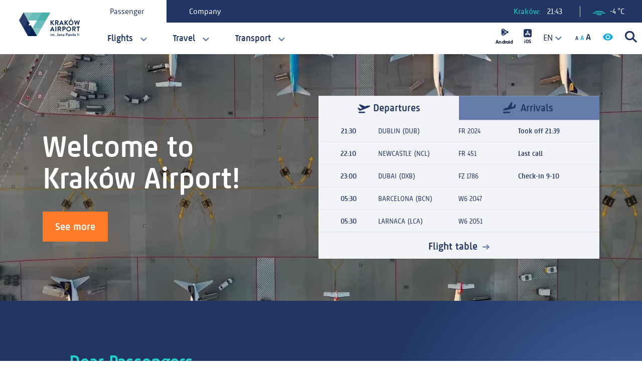

--- FILE ---
content_type: text/html; charset=UTF-8
request_url: https://www.krakowairport.pl/en
body_size: 29363
content:
<!DOCTYPE html>
<html lang="en">
    <head>
        <!-- Google Tag Manager -->
        <script>(function(w,d,s,l,i){w[l]=w[l]||[];w[l].push({'gtm.start':
                    new Date().getTime(),event:'gtm.js'});var f=d.getElementsByTagName(s)[0],
                j=d.createElement(s),dl=l!='dataLayer'?'&l='+l:'';j.async=true;j.src=
                'https://www.googletagmanager.com/gtm.js?id='+i+dl;f.parentNode.insertBefore(j,f);
            })(window,document,'script','dataLayer','GTM-K87N929');</script>
        <!-- End Google Tag Manager -->
        <title>Kraków Airport - Homepage</title>
<meta charset="utf-8">
<meta name="viewport" content="width=device-width, initial-scale=1">
<meta name="csrf-token" content="xrn5caDEUcaJoIGSs5Y3CgsIyezHMFuVzBRpn2SQ">
<meta name="description" content="">
<meta name="keywords" content="">
<meta name="robots" content="index, follow">
        <link rel="apple-touch-icon" sizes="180x180" href="/apple-touch-icon.png">
        <link rel="icon" type="image/png" sizes="32x32" href="/favicon-32x32.png">
        <link rel="icon" type="image/png" sizes="16x16" href="/favicon-16x16.png">
        <link rel="manifest" href="/site.webmanifest">
        <style >[wire\:loading], [wire\:loading\.delay], [wire\:loading\.inline-block], [wire\:loading\.inline], [wire\:loading\.block], [wire\:loading\.flex], [wire\:loading\.table], [wire\:loading\.grid] {display: none;}[wire\:loading\.delay\.shortest], [wire\:loading\.delay\.shorter], [wire\:loading\.delay\.short], [wire\:loading\.delay\.long], [wire\:loading\.delay\.longer], [wire\:loading\.delay\.longest] {display:none;}[wire\:offline] {display: none;}[wire\:dirty]:not(textarea):not(input):not(select) {display: none;}input:-webkit-autofill, select:-webkit-autofill, textarea:-webkit-autofill {animation-duration: 50000s;animation-name: livewireautofill;}@keyframes livewireautofill { from {} }</style>
        <link rel="stylesheet" href="/css/vendor.css" type="text/css" media="all">
        <link rel="stylesheet" href="/css/main.css" type="text/css" media="all">
        <link rel="stylesheet" href="/js/airportgame/TemplateData/style.css" type="text/css" media="all">
		<script src="https://www.google.com/recaptcha/api.js" async defer></script>
    </head>
    <body class="theme--default">
    <script>
        var $buoop = {
            required:{e:12,f:-3,o:-3,s:-1,c:-3},
            reminder:0,
            insecure:true,
            unsupported:true,
            api:2021.08,

            text:"<div class='container'><div class='row align-items-center justify-content-between'><div class='buorg-info'><strong>our web browser ({brow_name}) is out of date.</strong><br>In order to properly display this website and use it more safely and efficiently, we recommend updating your browser.</div><div class='buorg-buttons'><a{up_but}>update</a><a{ignore_but}>ignore</a></div></div></div>",

            text_in_pl:"<div class='container'><div class='row align-items-center  justify-content-between'><div class='buorg-info'><strong>Twoja przeglądarka ({brow_name}) jest nieaktualna.</strong><br>Aby poprawnie wyświetlić tę stronę oraz korzystać z niej bezpieczniej i sprawniej rekomendujemy wykonać aktualizację przeglądarki.</div><div class='buorg-buttons'><a{up_but}>Aktualizuj przeglądarkę</a><a{ignore_but}>Ignoruj</a></div></div></div>",
        };
        function $buo_f(){
        var e = document.createElement("script");
        e.src = "//browser-update.org/update.min.js";
        document.body.appendChild(e);
        };
        try {document.addEventListener("DOMContentLoaded", $buo_f,false)}
        catch(e){window.attachEvent("onload", $buo_f)}
    </script>

                <!-- 	NAVBAR -->
        <header class="site-header">
    <div class="site-header__wrapper">
        
					<div class="site-header__logo">
				<a href="/">
					<svg height="46.738" viewBox="0 0 121.406 46.738" width="121.406" xmlns="http://www.w3.org/2000/svg"><path d="m286.239 315.655 8.84 15.314a.466.466 0 0 0 .175.174l6.05-6.966 2.892-8.518-8.942-1.764z" fill="#142f5d" transform="translate(-277.335 -284.555)"/><path d="m365.419 290.874-8.976-15.551 9.51-1.641 8.445 1.64z" fill="#69bcb9" transform="translate(-320.604 -259.772)"/><path d="m295.277 252.974-6.186-6.968-2.752-8.519a.471.471 0 0 1 .223-.063.39.39 0 0 1 .047 0h17.645l-2.7 9.033z" fill="#88c8c4" transform="translate(-277.397 -237.424)"/><path d="m342.013 252.976-7.177-6.84-1.8-8.711h17.956z" fill="#69bcb9" transform="translate(-306.177 -237.425)"/><path d="m365.415 237.426 8.978 15.551h-17.956z" fill="#49b1ac" transform="translate(-320.601 -237.425)"/><path d="m342.018 277.959 6.525 6.717 2.451 8.833-9.416 1.662-8.54-1.662z" fill="#69bcb9" transform="translate(-306.179 -262.407)"/><path d="m318.614 237.426 8.978 15.55h-17.954z" fill="#69bcb9" transform="translate(-291.757 -237.425)"/><path d="m280.912 253.077h-17.88a.473.473 0 0 1 .048-.211l8.7-15.075a.391.391 0 0 1 .024-.041.463.463 0 0 1 .166-.162z" fill="#293e6c" transform="translate(-263.032 -237.527)"/><path d="m333.038 318.491 2.764 8.261 6.179 7.223a.479.479 0 0 0 .189-.2l8.823-15.28z" fill="#88c8c4" transform="translate(-306.179 -287.389)"/><path d="m318.674 318.491-8.941 15.484a.46.46 0 0 0 .206.063h17.456a.477.477 0 0 0 .223-.064z" fill="#00214e" transform="translate(-291.815 -287.389)"/><path d="m271.937 290.875-8.842-15.313a.474.474 0 0 1 -.063-.238l8.546-1.641 9.334 1.639-3.037 8.608z" fill="#293e6c" transform="translate(-263.032 -259.772)"/><path d="m388.814 252.977-6.626-6.969-2.353-8.582h17.12a.437.437 0 0 1 .045 0 .478.478 0 0 1 .381.237.469.469 0 0 1 .015.445s0 0 0 0l-.035.061z" fill="#49b1ac" transform="translate(-335.022 -237.425)"/><path d="m301.055 288.068a.475.475 0 0 0 -.424-.238l-4.572.005 2.293-3.952a.477.477 0 0 0 .007-.486l-3.14-5.441-8.978 15.551h17.959z" fill="#142f5d" transform="translate(-277.337 -262.406)"/><g fill="#00214e"><path d="m427.159 278.165a.314.314 0 0 1 .318-.319h1.165a.323.323 0 0 1 .317.319v3.575l3.336-3.76a.313.313 0 0 1 .251-.134h1.323a.281.281 0 0 1 .212.477l-3.455 3.891 3.707 4.435a.289.289 0 0 1 -.24.463h-1.441a.3.3 0 0 1 -.239-.092l-3.454-4.264v4.038a.322.322 0 0 1 -.317.318h-1.165a.313.313 0 0 1 -.318-.318z" transform="translate(-364.189 -262.338)"/><path d="m451.026 278.1a.252.252 0 0 1 .253-.251h3.783a2.867 2.867 0 0 1 2.885 2.846 2.921 2.921 0 0 1 -1.958 2.674l1.814 3.361a.251.251 0 0 1 -.225.384h-1.392a.228.228 0 0 1 -.211-.121l-1.761-3.507h-1.466v3.376a.262.262 0 0 1 -.252.252h-1.217a.253.253 0 0 1 -.253-.252zm3.892 3.972a1.348 1.348 0 0 0 1.31-1.351 1.315 1.315 0 0 0 -1.31-1.283h-2.158v2.633z" transform="translate(-378.899 -262.338)"/><path d="m472.61 286.556 4.113-8.906a.239.239 0 0 1 .227-.148h.13a.227.227 0 0 1 .226.148l4.078 8.906a.236.236 0 0 1 -.227.344h-1.152a.382.382 0 0 1 -.384-.265l-.648-1.428h-3.957l-.648 1.428a.4.4 0 0 1 -.386.265h-1.15a.232.232 0 0 1 -.223-.344m5.714-2.819-1.323-2.911h-.041l-1.3 2.912z" transform="translate(-392.185 -262.126)"/><path d="m500.28 278.165a.313.313 0 0 1 .315-.319h1.164a.323.323 0 0 1 .32.319v3.575l3.334-3.76a.321.321 0 0 1 .252-.134h1.323a.282.282 0 0 1 .213.477l-3.457 3.891 3.706 4.435a.289.289 0 0 1 -.238.463h-1.442a.29.29 0 0 1 -.238-.092l-3.453-4.264v4.038a.323.323 0 0 1 -.32.318h-1.159a.312.312 0 0 1 -.315-.318z" transform="translate(-409.256 -262.338)"/><path d="m526.376 272.793a4.765 4.765 0 1 1 -4.752 4.778 4.755 4.755 0 0 1 4.752-4.778m0 7.81a3.044 3.044 0 1 0 -3.032-3.032 3.049 3.049 0 0 0 3.032 3.032m-1.244-8.67-.238-.464a.2.2 0 0 1 .078-.249l2.17-1.3c.147-.1.28-.081.344.038l.372.688a.235.235 0 0 1 -.08.357l-2.315 1.02c-.187.078-.278.026-.33-.094" transform="translate(-422.412 -257.416)"/><path d="m550.4 277.953a.233.233 0 0 1 .241-.319h1.216a.271.271 0 0 1 .238.185l1.377 5.283h.053l2.1-5.452a.212.212 0 0 1 .223-.148h.241a.217.217 0 0 1 .225.148l2.118 5.452h.052l1.351-5.283a.275.275 0 0 1 .237-.185h1.218a.229.229 0 0 1 .236.319l-2.5 8.893a.254.254 0 0 1 -.238.185h-.212a.225.225 0 0 1 -.224-.147l-2.368-5.993h-.068l-2.341 5.993a.225.225 0 0 1 -.227.147h-.212a.254.254 0 0 1 -.237-.185z" transform="translate(-440.14 -262.125)"/><path d="m424.774 318.837 4.117-8.909a.232.232 0 0 1 .222-.145h.133a.222.222 0 0 1 .226.145l4.076 8.909a.231.231 0 0 1 -.225.341h-1.15a.382.382 0 0 1 -.386-.263l-.646-1.429h-3.959l-.648 1.429a.4.4 0 0 1 -.385.263h-1.149a.231.231 0 0 1 -.223-.341m5.718-2.82-1.326-2.91h-.037l-1.3 2.91z" transform="translate(-362.702 -282.022)"/><path d="m452.442 310.377a.261.261 0 0 1 .252-.252h1.232a.263.263 0 0 1 .252.252v8.763a.26.26 0 0 1 -.252.249h-1.232a.258.258 0 0 1 -.252-.249z" transform="translate(-379.772 -282.233)"/><path d="m464.547 310.377a.254.254 0 0 1 .254-.252h3.784a2.868 2.868 0 0 1 2.885 2.847 2.921 2.921 0 0 1 -1.96 2.674l1.814 3.362a.248.248 0 0 1 -.223.381h-1.393a.226.226 0 0 1 -.211-.117l-1.759-3.507h-1.469v3.375a.26.26 0 0 1 -.252.249h-1.217a.251.251 0 0 1 -.254-.249zm3.892 3.972a1.351 1.351 0 0 0 1.312-1.349 1.319 1.319 0 0 0 -1.313-1.284h-2.156v2.635z" transform="translate(-387.233 -282.233)"/><path d="m489.036 310.376a.252.252 0 0 1 .251-.252h3.113a2.952 2.952 0 1 1 .012 5.9h-1.656v3.111a.257.257 0 0 1 -.251.249h-1.218a.249.249 0 0 1 -.251-.249zm3.309 4.037a1.322 1.322 0 0 0 1.308-1.377 1.275 1.275 0 0 0 -1.308-1.283h-1.59v2.66z" transform="translate(-402.326 -282.232)"/><path d="m514.412 309.782a4.765 4.765 0 1 1 -4.753 4.779 4.755 4.755 0 0 1 4.753-4.779m0 7.809a3.044 3.044 0 1 0 -3.031-3.03 3.051 3.051 0 0 0 3.031 3.03" transform="translate(-415.037 -282.021)"/><path d="m540.63 310.377a.254.254 0 0 1 .254-.252h3.783a2.869 2.869 0 0 1 2.887 2.847 2.922 2.922 0 0 1 -1.962 2.674l1.815 3.362a.249.249 0 0 1 -.226.381h-1.39a.23.23 0 0 1 -.211-.117l-1.761-3.507h-1.469v3.375a.26.26 0 0 1 -.251.249h-1.216a.251.251 0 0 1 -.254-.249zm3.893 3.972a1.349 1.349 0 0 0 1.31-1.351 1.317 1.317 0 0 0 -1.31-1.284h-2.157v2.635z" transform="translate(-434.126 -282.233)"/><path d="m565.362 311.713h-2.023a.252.252 0 0 1 -.252-.253v-1.084a.252.252 0 0 1 .252-.252h5.78a.252.252 0 0 1 .253.252v1.084a.252.252 0 0 1 -.253.253h-2.019v7.425a.26.26 0 0 1 -.251.249h-1.23a.26.26 0 0 1 -.253-.249z" transform="translate(-447.967 -282.232)"/><path d="m426.87 345.067a.532.532 0 0 1 .528-.544.539.539 0 1 1 0 1.078.529.529 0 0 1 -.528-.535m.13 1.5a.18.18 0 0 1 .174-.176h.449a.189.189 0 0 1 .175.176v3.339a.183.183 0 0 1 -.175.175h-.449a.175.175 0 0 1 -.174-.175z" transform="translate(-364.011 -303.433)"/><path d="m432.517 349.443a.18.18 0 0 1 .173-.176h.185a.153.153 0 0 1 .162.114l.1.316a1.577 1.577 0 0 1 1.174-.51 1.265 1.265 0 0 1 1.127.584 1.759 1.759 0 0 1 1.245-.584c1.128 0 1.407.784 1.407 1.742v1.854a.171.171 0 0 1 -.177.175h-.446a.168.168 0 0 1 -.175-.175v-1.883c0-.592-.223-.95-.727-.95a1.147 1.147 0 0 0 -.887.432 3.47 3.47 0 0 1 .032.494v1.911a.177.177 0 0 1 -.169.175h-.456a.173.173 0 0 1 -.175-.175v-1.887c0-.6-.216-.95-.727-.95a.931.931 0 0 0 -.869.536v2.3a.182.182 0 0 1 -.177.175h-.448a.175.175 0 0 1 -.173-.175z" transform="translate(-367.492 -306.308)"/><path d="m450.249 356.126a.6.6 0 1 1 -.59.6.6.6 0 0 1 .59-.6" transform="translate(-378.057 -310.585)"/><path d="m459.289 349.33.288-.312a.155.155 0 0 1 .255.016.9.9 0 0 0 .656.344c.391 0 .806-.224.806-.927v-3.859a.152.152 0 0 1 .152-.151h.528a.154.154 0 0 1 .152.151v3.851a1.612 1.612 0 0 1 -2.853 1.087.167.167 0 0 1 .016-.2" transform="translate(-383.967 -303.382)"/><path d="m470.7 350.626a2.862 2.862 0 0 1 .744.112c.013-.583-.128-.847-.591-.847a3.8 3.8 0 0 0 -1.031.175.173.173 0 0 1 -.209-.152l-.071-.3a.166.166 0 0 1 .118-.216 3.949 3.949 0 0 1 1.271-.208c1.183 0 1.293.712 1.293 1.631v1.965a.183.183 0 0 1 -.175.175h-.264c-.073 0-.111-.032-.153-.128l-.087-.246a1.6 1.6 0 0 1 -1.133.462 1.138 1.138 0 0 1 -1.191-1.229c0-.679.526-1.19 1.478-1.19m-.119 1.765a1.144 1.144 0 0 0 .856-.447v-.615a1.72 1.72 0 0 0 -.671-.127c-.432 0-.761.224-.761.607a.539.539 0 0 0 .577.582" transform="translate(-390.112 -306.308)"/><path d="m480.186 349.443a.182.182 0 0 1 .176-.176h.192a.142.142 0 0 1 .153.114l.109.316a1.683 1.683 0 0 1 1.24-.51c1.125 0 1.429.784 1.429 1.742v1.854a.183.183 0 0 1 -.175.175h-.448a.178.178 0 0 1 -.175-.175v-1.883c0-.6-.247-.95-.726-.95a1.116 1.116 0 0 0 -.975.536v2.3c0 .12-.065.175-.216.175h-.407a.177.177 0 0 1 -.176-.175z" transform="translate(-396.872 -306.308)"/><path d="m492.652 350.626a2.848 2.848 0 0 1 .744.112c.016-.583-.128-.847-.591-.847a3.773 3.773 0 0 0 -1.03.175.172.172 0 0 1 -.209-.152l-.07-.3a.165.165 0 0 1 .119-.216 3.938 3.938 0 0 1 1.272-.208c1.18 0 1.294.712 1.294 1.631v1.965a.185.185 0 0 1 -.178.175h-.262c-.073 0-.112-.032-.152-.128l-.088-.246a1.6 1.6 0 0 1 -1.134.462 1.137 1.137 0 0 1 -1.19-1.229c0-.679.526-1.19 1.477-1.19m-.12 1.765a1.14 1.14 0 0 0 .855-.447v-.615a1.706 1.706 0 0 0 -.671-.127c-.433 0-.758.224-.758.607a.537.537 0 0 0 .574.582" transform="translate(-403.645 -306.308)"/><path d="m507.88 344.591a.153.153 0 0 1 .153-.151h1.82a1.782 1.782 0 1 1 .011 3.563h-1.164v1.878a.158.158 0 0 1 -.152.151h-.52a.152.152 0 0 1 -.153-.151zm1.959 2.629a.993.993 0 0 0 .984-1.023.956.956 0 0 0 -.984-.957h-1.139v1.98z" transform="translate(-413.941 -303.382)"/><path d="m520.516 350.626a2.828 2.828 0 0 1 .743.112c.017-.583-.13-.847-.59-.847a3.78 3.78 0 0 0 -1.03.175.171.171 0 0 1 -.208-.152l-.071-.3a.166.166 0 0 1 .119-.216 3.933 3.933 0 0 1 1.269-.208c1.182 0 1.3.712 1.3 1.631v1.965a.184.184 0 0 1 -.176.175h-.272c-.072 0-.113-.032-.15-.128l-.089-.246a1.607 1.607 0 0 1 -1.135.462 1.137 1.137 0 0 1 -1.19-1.229c0-.679.528-1.19 1.476-1.19m-.118 1.765a1.139 1.139 0 0 0 .853-.447v-.615a1.7 1.7 0 0 0 -.67-.127c-.432 0-.758.224-.758.607a.538.538 0 0 0 .576.582" transform="translate(-420.819 -306.308)"/><path d="m529.015 349.474a.132.132 0 0 1 .127-.206h.48a.161.161 0 0 1 .159.114l.608 2.115h.015l1-2.221a.167.167 0 0 1 .15-.088h.057a.155.155 0 0 1 .16.088l.99 2.23h.016l.591-2.124c.049-.114.185-.114.281-.114h.337c.125 0 .2.1.142.206l-1.054 3.477a.174.174 0 0 1 -.169.094h-.031a.175.175 0 0 1 -.16-.088l-1.127-2.507h-.016l-1.135 2.507a.143.143 0 0 1 -.144.088h-.047a.148.148 0 0 1 -.153-.094z" transform="translate(-426.954 -306.308)"/><path d="m544.182 347.517-.017.008-.3.175a.148.148 0 0 1 -.2-.057l-.039-.071a.156.156 0 0 1 .048-.208l.5-.289.017-.007v-2.453a.182.182 0 0 1 .176-.176h.446a.188.188 0 0 1 .177.176v1.989l.025-.016.565-.327a.16.16 0 0 1 .208.056l.041.08a.147.147 0 0 1 -.056.2l-.759.439-.025.017v2.8a.182.182 0 0 1 -.177.175h-.446a.177.177 0 0 1 -.176-.175z" transform="translate(-435.956 -303.382)"/><path d="m551.771 350.626a2.84 2.84 0 0 1 .744.112c.016-.583-.126-.847-.591-.847a3.807 3.807 0 0 0 -1.031.175c-.111.024-.18-.048-.207-.152l-.072-.3a.169.169 0 0 1 .12-.216 3.939 3.939 0 0 1 1.271-.208c1.182 0 1.293.712 1.293 1.631v1.965a.181.181 0 0 1 -.173.175h-.265c-.071 0-.112-.032-.151-.128l-.089-.246a1.6 1.6 0 0 1 -1.133.462 1.138 1.138 0 0 1 -1.191-1.229c0-.679.527-1.19 1.477-1.19m-.12 1.765a1.14 1.14 0 0 0 .855-.447v-.615a1.7 1.7 0 0 0 -.671-.127c-.431 0-.757.224-.757.607a.537.537 0 0 0 .573.582" transform="translate(-440.082 -306.308)"/><path d="m.395 0h.04a.4.4 0 0 1 .4.4v4.8a.395.395 0 0 1 -.395.395h-.045a.395.395 0 0 1 -.395-.395v-4.805a.395.395 0 0 1 .395-.395z" transform="translate(116.625 41.058)"/><path d="m.395 0h.04a.4.4 0 0 1 .4.4v4.8a.395.395 0 0 1 -.395.395h-.04a.4.4 0 0 1 -.4-.4v-4.8a.395.395 0 0 1 .395-.395z" transform="translate(119.026 41.058)"/></g></svg>				</a>
			</div>
		        
        <nav class="site-header__desktop-tabs">
            <div class="nav nav-tabs" id="nav-tab" role="tablist">
                                    <a class="nav-item nav-link active"
            id="nav-home-tab"
        data-toggle="tab"
    href="#nav-passenger"
    role="tab"
    aria-controls="nav-passenger"
    aria-selected="true"
>
    Passenger
</a>
                                    <a class="nav-item nav-link "
            id="nav-company-tab"
        data-toggle="tab"
    href="#nav-company"
    role="tab"
    aria-controls="nav-company"
    aria-selected="true"
>
    Company
</a>
                            </div>
        </nav>

        <div class="site-header__widget site-header__widget--desktop">
        <div wire:id="IZAHAibkKHHRJTbvhCgZ" wire:initial-data="{&quot;fingerprint&quot;:{&quot;id&quot;:&quot;IZAHAibkKHHRJTbvhCgZ&quot;,&quot;name&quot;:&quot;clock&quot;,&quot;locale&quot;:&quot;en&quot;,&quot;path&quot;:&quot;en&quot;,&quot;method&quot;:&quot;GET&quot;},&quot;effects&quot;:{&quot;listeners&quot;:[]},&quot;serverMemo&quot;:{&quot;children&quot;:[],&quot;errors&quot;:[],&quot;htmlHash&quot;:&quot;6434fcbd&quot;,&quot;data&quot;:[],&quot;dataMeta&quot;:[],&quot;checksum&quot;:&quot;164c9d0d9a0088b9633ce004160f2fd2e4191786b6b02c6fea50c1c0862d7668&quot;}}" class="widget__time" wire:poll.60s>
    Kraków: <time>21:43</time>
</div>
<!-- Livewire Component wire-end:IZAHAibkKHHRJTbvhCgZ -->    <div class="widget__weather">
    <a href="/en/weather">
        <svg xmlns="http://www.w3.org/2000/svg" width="24.518" height="8.748" viewBox="0 0 24.518 8.748">
  <g id="Group_7074" data-name="Group 7074" transform="translate(-684.404 -69.976)">
    <path id="Path_19131" data-name="Path 19131" d="M276.153,594.047a.83.83,0,1,0,0-1.661H261.728a.83.83,0,1,0,0,1.661Z" transform="translate(427.724 -522.41)" fill="current"/>
    <path id="Path_19132" data-name="Path 19132" d="M272.722,603.883a.83.83,0,0,0-.83-.83H249.034a.83.83,0,1,0,0,1.661h22.857A.83.83,0,0,0,272.722,603.883Z" transform="translate(436.2 -529.533)" fill="current"/>
    <path id="Path_19133" data-name="Path 19133" d="M271.728,613.72a.83.83,0,1,0,0,1.661h7.781a.83.83,0,1,0,0-1.661Z" transform="translate(421.045 -536.657)" fill="current"/>
  </g>
</svg>
        -4 °C
    </a>
</div>
 
</div>

<div class="site-header__assets site-header__assets--desktop">
<a style="margin-right: 15px; fill: #213664;" href="https://play.google.com/store/apps/details?id=pl.amistad.krakow_airport" target="_blank">
        <svg xmlns="http://www.w3.org/2000/svg" width="35.6" height="33.101" viewBox="0 0 40.6 38.101">
                            <g transform="translate(-975.2 -1038.396)">
                                <text transform="translate(975.5 1073.196)" stroke="#000" stroke-width="0.3" font-size="12" font-family="KrakowAirport-Bold, Krakow Airport" font-weight="700">
                                    <tspan x="0" y="0">Android</tspan>
                                </text>
                                <g transform="translate(988.5 1038.396)">
                                    <g transform="translate(1.069 0)">
                                        <path d="M50.4.271a2.153,2.153,0,0,0-2.1.005L56.029,7.4l2.6-2.6Z" transform="translate(-48.302 0)"></path>
                                    </g>
                                    <g transform="translate(0 1.006)">
                                        <path d="M16.311,30.365a1.976,1.976,0,0,0-.3,1.036V44.274a1.983,1.983,0,0,0,.277,1.01l7.77-7.77Z" transform="translate(-16.014 -30.365)"></path>
                                    </g>
                                    <g transform="translate(9.575 5.342)">
                                        <path d="M310.36,162.643l-2.476-1.366-2.782,2.781,3.41,3.145,1.85-1.021a2,2,0,0,0,0-3.539Z" transform="translate(-305.102 -161.277)"></path>
                                    </g>
                                    <g transform="translate(1.034 8.873)">
                                        <path d="M55.037,267.9l-7.791,7.791a2.148,2.148,0,0,0,2.137.02l8.836-4.877Z" transform="translate(-47.246 -267.901)"></path>
                                    </g>
                                </g>
                            </g>
                        </svg>    </a>
                       
    <a href="https://itunes.apple.com/th/app/krakow-airport/id1137117233?mt=8" style="fill: #213664;" target="_blank">
        <svg xmlns="http://www.w3.org/2000/svg" width="15.966" height="34.359" viewBox="0 0 20.966 39.359">
                            <g transform="translate(-804 -559.536)">
                                <g transform="translate(-181.5 -478.602)">
                                    <text transform="translate(986.5 1074.196)" stroke="#000" stroke-width="0.3" font-size="13" font-family="KrakowAirport-Bold, Krakow Airport" font-weight="700">
                                        <tspan x="0" y="0">iOS</tspan>
                                    </text>
                                </g>
                                <g transform="translate(804 559.536)">
                                    <path d="M16.666,0H4.3A4.3,4.3,0,0,0,0,4.3V16.666a4.3,4.3,0,0,0,4.3,4.3H16.666a4.3,4.3,0,0,0,4.3-4.3V4.3A4.3,4.3,0,0,0,16.666,0ZM6.456,16.155a1.024,1.024,0,0,1-1.773-1.024l.2-.349H7.248ZM4.525,13.964a1.024,1.024,0,0,1,0-2.047H6.539L9.3,7.132l-.749-1.3a1.025,1.025,0,0,1,.375-1.4h0a1.025,1.025,0,0,1,1.4.375l.158.273.158-.273a1.024,1.024,0,1,1,1.773,1.024L8.9,11.916h2.214L12.3,13.964Zm11.916,0h-.832l.674,1.168a1.024,1.024,0,1,1-1.773,1.024L10.956,10l1.182-2.047,2.289,3.965h2.014a1.024,1.024,0,0,1,0,2.047Z"></path>
                                </g>
                            </g>
                        </svg>    </a>
    <select name="language_menu" id="language_menu" >
    <option
        data-content="<img src='https://www.krakowairport.pl/images/pl-flag.png'/> Polski"
        data-localized="https://krakowairport.pl/pl/strona-glowna/"
        value="pl"
        title="PL"
            >
        PL
    </option>
    <option
        data-content="<img src='https://www.krakowairport.pl/images/en-flag.png'/> English"
        data-localized="https://krakowairport.pl/en/homepage/"
        value="en"
        title="EN"
         selected     >
        EN
    </option>
</select>
    <button class="assets__text_increaser">
    <svg xmlns="http://www.w3.org/2000/svg" width="32" height="22" viewBox="0 0 32 22" aria-labelledby="increaseText">
        <title id="increaseText">Enlarge the font</title>
        <g transform="translate(0.456 -1)">
            <text transform="translate(-0.456 18)" fill="#1d2e5b" font-size="11" font-family="KrakowAirport-Bold, Krakow Airport" font-weight="700">
                <tspan x="0" y="0">A</tspan>
            </text>
            <text transform="translate(9.544 18)" fill="#0fabe3" font-size="13" font-family="KrakowAirport-Bold, Krakow Airport" font-weight="700">
                <tspan x="0" y="0">A</tspan>
            </text>
            <text transform="translate(20.544 18)" fill="#213664" font-size="18" font-family="KrakowAirport-Bold, Krakow Airport" font-weight="700">
                <tspan x="0" y="0">A</tspan>
            </text>
        </g>
    </svg>
</button>
    <button class="assets__contrast">
    <svg aria-labelledby="changeContrast" xmlns="http://www.w3.org/2000/svg" width="20.388" height="13.901" viewBox="0 0 20.388 13.901">
        <title id="changeContrast">Change the contrast</title>
        <g transform="translate(0 0)">
            <path d="M173.447,170.667a2.78,2.78,0,1,0,2.78,2.78A2.782,2.782,0,0,0,173.447,170.667Z" transform="translate(-163.253 -166.497)" fill="#0fabe3"></path>
            <path d="M10.194,74.667A10.96,10.96,0,0,0,0,81.617a10.951,10.951,0,0,0,20.388,0A10.955,10.955,0,0,0,10.194,74.667Zm0,11.584a4.634,4.634,0,1,1,4.634-4.634A4.635,4.635,0,0,1,10.194,86.251Z" transform="translate(0 -74.667)" fill="#0fabe3"></path>
        </g>
    </svg>
</button>
    <a class="assets__search" href="/en/search">
    <svg aria-labelledby="mainSearch" xmlns="http://www.w3.org/2000/svg" width="23.6" height="23.373" viewBox="0 0 23.6 23.373">
        <title id="mainSearch">Go to the search page</title>
        <g transform="translate(0)">
            <path d="M488.856,580.409l-6-6a9.447,9.447,0,1,0-2.2,2.259l5.969,5.972c.192.192.952.771,1.455.268l.488-.488.016-.017.036-.036.514-.513C489.669,581.32,489.048,580.6,488.856,580.409Zm-19.955-11.3a6.222,6.222,0,1,1,6.222,6.222A6.228,6.228,0,0,1,468.9,569.112Z" transform="translate(-465.746 -559.736)" fill="currentColor"></path>
        </g>
    </svg>
</a>
</div>

        <div class="tab-content tab-content--desktop" id="nav-tabContent">
                            <div class="tab-pane fade show active"
        id="nav-passenger"
        role="tabpanel"
        aria-labelledby="nav-passenger-tab"
    >
    <nav class="site-header__nav">
        <ul class="site-header__nav-tab-list">
                            <li>
                    <a href="#"
                                            >
                        Flights
                    </a>
                    <div class="site-header__nav-wrapper">
                        
                        <nav class="site-header__nav-col">
                            <ul class="site-header__nav-dropdown">
                                                                    <li>
                                                                                    <a href="/en/passenger/flights/destinations/departures"
                                                                                           >
                                                Departures
                                            </a>
                                                                            </li>
                                                                    <li>
                                                                                    <a href="/en/passenger/flights/destinations/arrivals"
                                                                                           >
                                                Arrivals
                                            </a>
                                                                            </li>
                                                                    <li>
                                                                                    <a href="/en/passenger/travel/pre-flight-check/passenger-path"
                                                                                           >
                                                Passenger path
                                            </a>
                                                                            </li>
                                                                    <li>
                                                                                    <a href="/en/passenger/travel/special-needs"
                                                                                           >
                                                Special needs
                                            </a>
                                                                            </li>
                                                                    <li>
                                                                                    <a href="/en/passenger/faq-en"
                                                                                           >
                                                FAQ
                                            </a>
                                                                            </li>
                                                                    <li>
                                                                                    <a href="https://krakowairport.pl/pl/ua-aviapoyizdka-z-krakova/pered-poyizdkoyu-ua"
                                                                                           >
                                                Авіапоїздка з Кракова
                                            </a>
                                                                            </li>
                                                            </ul>
                        </nav>
                        
                                                    <nav class="site-header__nav-col">
                                <p>Connections</p>
                                <ul class="site-header__nav-dropdown">
                                                                        <li>
                                                                                    <a href="/en/passenger/flights/destinations/arrivals"
                                                                                           >
                                                Arrivals
                                            </a>
                                                                            </li>
                                                                        <li>
                                                                                    <a href="/en/passenger/flights/destinations/departures"
                                                                                           >
                                                Departures
                                            </a>
                                                                            </li>
                                                                        <li>
                                                                                    <a href="/en/passenger/flights/destinations/regular-flights-schedule"
                                                                                           >
                                                Regular flights schedule
                                            </a>
                                                                            </li>
                                                                        <li>
                                                                                    <a href="/en/passenger/flights/destinations/airlines"
                                                                                           >
                                                Airlines
                                            </a>
                                                                            </li>
                                                                    </ul>
                            </nav>
                                                    <nav class="site-header__nav-col">
                                <p>Useful information</p>
                                <ul class="site-header__nav-dropdown">
                                                                        <li>
                                                                                    <a href="/en/passenger/flights/useful-information/special-procedures"
                                                                                           >
                                                Special procedures
                                            </a>
                                                                            </li>
                                                                        <li>
                                                                                    <a href="/en/passenger/flights/useful-information/krakow-airport-loyalty-en"
                                                                                           >
                                                Kraków Airport Loyalty
                                            </a>
                                                                            </li>
                                                                    </ul>
                            </nav>
                                                
                                                                                    <div class="site-header__nav-banner ">
                                                                                                                                        <p class="nav-banner__text">
        Download the <br> KRK Airport app
    </p>
<img class="lazy img-fluid" data-src="/images/krk_banner.jpg" alt="">
    <a class="nav-banner__link" href="https://play.google.com/store/apps/details?id=pl.amistad.krakow_airport&amp;hl=pl&quot;">
        <img class="lazy img-fluid"
             data-src="/images/google-play.png"
             alt="Google Play Button"
        >
    </a>
    <a class="nav-banner__link" href="https://apps.apple.com/pl/app/krak%C3%B3w-airport/id1137117233?l=pl">
        <img class="lazy img-fluid"
             data-src="/images/app-store.png"
             alt="App Store Button"
        >
    </a>
                                                                                                </div>
                                            </div>
                </li>
                            <li>
                    <a href="#"
                                            >
                        Travel
                    </a>
                    <div class="site-header__nav-wrapper">
                        
                        <nav class="site-header__nav-col">
                            <ul class="site-header__nav-dropdown">
                                                                    <li>
                                                                                    <a href="/en/passenger/travel/before-travel/your-luggage"
                                                                                           >
                                                Luggage
                                            </a>
                                                                            </li>
                                                                    <li>
                                                                                    <a href="/en/passenger/travel/shopping/shops-en"
                                                                                           >
                                                Shops
                                            </a>
                                                                            </li>
                                                                    <li>
                                                                                    <a href="/en/passenger/travel/shopping/gastronomy"
                                                                                           >
                                                Gastronomy
                                            </a>
                                                                            </li>
                                                                    <li>
                                                                                    <a href="/en/passenger/travel/special-needs/prm-en"
                                                                                           >
                                                PRM
                                            </a>
                                                                            </li>
                                                                    <li>
                                                                                    <a href="/en/passenger/travel/vip-business-services-en/business-lounge-en"
                                                                                           >
                                                Business Lounge
                                            </a>
                                                                            </li>
                                                            </ul>
                        </nav>
                        
                                                    <nav class="site-header__nav-col">
                                <p>Before the trip</p>
                                <ul class="site-header__nav-dropdown">
                                                                        <li>
                                                                                    <a href="/en/passenger/travel/before-travel/your-luggage"
                                                                                           >
                                                Luggage
                                            </a>
                                                                            </li>
                                                                        <li>
                                                                                    <a href="/en/passenger/travel/pre-flight-check"
                                                                                           >
                                                Pre flight check
                                            </a>
                                                                            </li>
                                                                        <li>
                                                                                    <a href="/en/passenger/travel/special-needs"
                                                                                           >
                                                Special needs
                                            </a>
                                                                            </li>
                                                                    </ul>
                            </nav>
                                                    <nav class="site-header__nav-col">
                                <p>In the terminal</p>
                                <ul class="site-header__nav-dropdown">
                                                                        <li>
                                                                                    <a href="/en/passenger/travel/in-the-terminal/services-and-amenities"
                                                                                           >
                                                Services and amenities
                                            </a>
                                                                            </li>
                                                                        <li>
                                                                                    <a href="/en/passenger/travel/shopping/shops-en"
                                                                                           >
                                                Shops
                                            </a>
                                                                            </li>
                                                                        <li>
                                                                                    <a href="/en/passenger/travel/vip-business-services-en"
                                                                                           >
                                                VIP &amp; Business Services
                                            </a>
                                                                            </li>
                                                                    </ul>
                            </nav>
                                                    <nav class="site-header__nav-col">
                                <p>Useful information</p>
                                <ul class="site-header__nav-dropdown">
                                                                        <li>
                                                                                    <a href="/en/passenger/travel/useful-information-en/terminal-plan"
                                                                                           >
                                                Terminal plan
                                            </a>
                                                                            </li>
                                                                        <li>
                                                                                    <a href="/en/passenger/important-phone-numbers"
                                                                                           >
                                                Important phone numbers
                                            </a>
                                                                            </li>
                                                                    </ul>
                            </nav>
                                                
                                                                                    <div class="site-header__nav-banner ">
                                                                                                                                                                                                                                        </div>
                                            </div>
                </li>
                            <li>
                    <a href="#"
                                            >
                        Transport
                    </a>
                    <div class="site-header__nav-wrapper">
                        
                        <nav class="site-header__nav-col">
                            <ul class="site-header__nav-dropdown">
                                                                    <li>
                                                                                    <a href="https://mplservices.pl/en/parking-lotnisko-balice/"
                                                                                           >
                                                Book a parking space
                                            </a>
                                                                            </li>
                                                                    <li>
                                                                                    <a href="/en/passenger/transport-en/rent-a-car"
                                                                                           >
                                                Rent a car
                                            </a>
                                                                            </li>
                                                                    <li>
                                                                                    <a href="https://mplservices.pl/en/taxi/#taxi_rezerwacje"
                                                                                           >
                                                Book Kraków Airport Taxi
                                            </a>
                                                                            </li>
                                                            </ul>
                        </nav>
                        
                                                    <nav class="site-header__nav-col">
                                <p>Drive</p>
                                <ul class="site-header__nav-dropdown">
                                                                        <li>
                                                                                    <a href="/en/passenger/transport-en/directions/from-to-krakow-airport"
                                                                                           >
                                                From/to Krakow Airport
                                            </a>
                                                                            </li>
                                                                        <li>
                                                                                    <a href="/en/passenger/transport-en/rent-a-car"
                                                                                           >
                                                Rent a car
                                            </a>
                                                                            </li>
                                                                    </ul>
                            </nav>
                                                    <nav class="site-header__nav-col">
                                <p>Useful information</p>
                                <ul class="site-header__nav-dropdown">
                                                                        <li>
                                                                                    <a href="/en/passenger/transport-en/useful-information-transport/airport-plan"
                                                                                           >
                                                Airport plan
                                            </a>
                                                                            </li>
                                                                        <li>
                                                                                    <a href="/en/passenger/important-phone-numbers"
                                                                                           >
                                                Important phone numbers
                                            </a>
                                                                            </li>
                                                                    </ul>
                            </nav>
                                                
                                                                                    <div class="site-header__nav-banner ">
                                                                                                                                        <p class="nav-banner__text">
        Download the <br> KRK Airport app
    </p>
<img class="lazy img-fluid" data-src="/images/krk_banner.jpg" alt="">
    <a class="nav-banner__link" href="https://play.google.com/store/apps/details?id=pl.amistad.krakow_airport&amp;hl=pl&quot;">
        <img class="lazy img-fluid"
             data-src="/images/google-play.png"
             alt="Google Play Button"
        >
    </a>
    <a class="nav-banner__link" href="https://apps.apple.com/pl/app/krak%C3%B3w-airport/id1137117233?l=pl">
        <img class="lazy img-fluid"
             data-src="/images/app-store.png"
             alt="App Store Button"
        >
    </a>
                                                                                                </div>
                                            </div>
                </li>
                    </ul>
    </nav>
</div>
                            <div class="tab-pane fade"
        id="nav-company"
        role="tabpanel"
        aria-labelledby="nav-company-tab"
    >
    <nav class="site-header__nav">
        <ul class="site-header__nav-tab-list">
                            <li>
                    <a href="#"
                                            >
                        Airport
                    </a>
                    <div class="site-header__nav-wrapper">
                        
                        <nav class="site-header__nav-col">
                            <ul class="site-header__nav-dropdown">
                                                                    <li>
                                                                                    <a href="/en/company/airport/corporation/about-us/mission-vision"
                                                                                           >
                                                Mission &amp; Vision
                                            </a>
                                                                            </li>
                                                                    <li>
                                                                                    <a href="/en/company/airport/corporation/investments/krk2036"
                                                                                           >
                                                #KRK2036
                                            </a>
                                                                            </li>
                                                                    <li>
                                                                                    <a href="/en/company/airport/about-airport/operational-information/inop-en"
                                                                                           >
                                                PDSZ
                                            </a>
                                                                            </li>
                                                                    <li>
                                                                                    <a href="/en/company/contact-airport"
                                                                                           >
                                                Contact
                                            </a>
                                                                            </li>
                                                            </ul>
                        </nav>
                        
                                                    <nav class="site-header__nav-col">
                                <p>Company</p>
                                <ul class="site-header__nav-dropdown">
                                                                        <li>
                                                                                    <a href="/en/company/airport/corporation/about-us"
                                                                                           >
                                                About us
                                            </a>
                                                                            </li>
                                                                        <li>
                                                                                    <a href="/en/company/airport/corporation/about-us/Sustainable-development"
                                                                                           >
                                                Corporate Social Responsibility
                                            </a>
                                                                            </li>
                                                                        <li>
                                                                                    <a href="/en/company/airport/corporation/career/job-offers"
                                                                                           >
                                                Career
                                            </a>
                                                                            </li>
                                                                        <li>
                                                                                    <a href="/en/company/aviation-education-centre"
                                                                                           >
                                                Aviation Education Center
                                            </a>
                                                                            </li>
                                                                        <li>
                                                                                    <a href="/en/company/airport/corporation/company-download"
                                                                                           >
                                                Download
                                            </a>
                                                                            </li>
                                                                    </ul>
                            </nav>
                                                    <nav class="site-header__nav-col">
                                <p>Investments</p>
                                <ul class="site-header__nav-dropdown">
                                                                        <li>
                                                                                    <a href="/en/company/airport/corporation/investments/krk2036"
                                                                                           >
                                                #KRK2036
                                            </a>
                                                                            </li>
                                                                        <li>
                                                                                    <a href="/en/company/airport/corporation/investments/planned-investments"
                                                                                           >
                                                Ongoing investments
                                            </a>
                                                                            </li>
                                                                        <li>
                                                                                    <a href="en"
                                                                                           >
                                                External funds
                                            </a>
                                                                            </li>
                                                                        <li>
                                                                                    <a href="/en/passenger/faq-en"
                                                                                           >
                                                FAQ
                                            </a>
                                                                            </li>
                                                                    </ul>
                            </nav>
                                                    <nav class="site-header__nav-col">
                                <p>Airport</p>
                                <ul class="site-header__nav-dropdown">
                                                                        <li>
                                                                                    <a href="/en/company/airport/about-airport/about"
                                                                                           >
                                                About airport
                                            </a>
                                                                            </li>
                                                                        <li>
                                                                                    <a href="/en/company/airport/about-airport/operational-information"
                                                                                           >
                                                Operational information
                                            </a>
                                                                            </li>
                                                                        <li>
                                                                                    <a href="/en/company/airport/about-airport/corporate-notam"
                                                                                           >
                                                Corporate notam
                                            </a>
                                                                            </li>
                                                                        <li>
                                                                                    <a href="/en/company/airport/about-airport/safety/threat-report-form"
                                                                                           >
                                                Security
                                            </a>
                                                                            </li>
                                                                    </ul>
                            </nav>
                                                
                                            </div>
                </li>
                            <li>
                    <a href="#"
                                            >
                        Business
                    </a>
                    <div class="site-header__nav-wrapper">
                        
                        <nav class="site-header__nav-col">
                            <ul class="site-header__nav-dropdown">
                                                                    <li>
                                                                                    <a href="/en/company/business/aviation-business/statistics"
                                                                                           >
                                                Statistics
                                            </a>
                                                                            </li>
                                                                    <li>
                                                                                    <a href="/en/company/business/non-aviation-services/advertising-opportunities/commercial-space"
                                                                                           >
                                                Commercial space
                                            </a>
                                                                            </li>
                                                                    <li>
                                                                                    <a href="/en/company/business/non-aviation-services/advertising-opportunities"
                                                                                           >
                                                Advertising opportunities
                                            </a>
                                                                            </li>
                                                                    <li>
                                                                                    <a href="/en/company/business/tenders/public-procurement"
                                                                                           >
                                                Public procurement
                                            </a>
                                                                            </li>
                                                            </ul>
                        </nav>
                        
                                                    <nav class="site-header__nav-col">
                                <p>Tenders</p>
                                <ul class="site-header__nav-dropdown">
                                                                        <li>
                                                                                    <a href="/en/company/business/tenders/public-procurement"
                                                                                           >
                                                Public procurement
                                            </a>
                                                                            </li>
                                                                        <li>
                                                                                    <a href="/en/company/business/tenders/regulations-en"
                                                                                           >
                                                Regulations
                                            </a>
                                                                            </li>
                                                                    </ul>
                            </nav>
                                                    <nav class="site-header__nav-col">
                                <p>Aviation services</p>
                                <ul class="site-header__nav-dropdown">
                                                                        <li>
                                                                                    <a href="/en/company/business/aviation-business/route-development-scheme"
                                                                                           >
                                                Route Development Scheme
                                            </a>
                                                                            </li>
                                                                        <li>
                                                                                    <a href="/en/company/business/aviation-business/fees/airport-fees"
                                                                                           >
                                                Fees
                                            </a>
                                                                            </li>
                                                                        <li>
                                                                                    <a href="/en/company/business/aviation-business/statistics"
                                                                                           >
                                                Statistics
                                            </a>
                                                                            </li>
                                                                        <li>
                                                                                    <a href="/en/company/business/aviation-business/cargo-en"
                                                                                           >
                                                Cargo
                                            </a>
                                                                            </li>
                                                                    </ul>
                            </nav>
                                                    <nav class="site-header__nav-col">
                                <p>Non-aviation services</p>
                                <ul class="site-header__nav-dropdown">
                                                                        <li>
                                                                                    <a href="/en/company/business/non-aviation-services/advertising-opportunities"
                                                                                           >
                                                Advertising opportunities
                                            </a>
                                                                            </li>
                                                                        <li>
                                                                                    <a href="/en/company/business/non-aviation-services/advertising-opportunities/commercial-space"
                                                                                           >
                                                Commercial space
                                            </a>
                                                                            </li>
                                                                    </ul>
                            </nav>
                                                
                                            </div>
                </li>
                    </ul>
    </nav>
</div>
                    </div>

        
        <div class="site-header__mobile">
            <div class="site-header__assets site-header__assets--mobile">
    <select name="language_menu_mb" id="language_menu_mb" >
    <option
        data-content="<img src='https://www.krakowairport.pl/images/pl-flag.png'/> Polski"
        data-localized="https://krakowairport.pl/pl/strona-glowna/"
        value="pl"
        title="PL"
            >
        PL
    </option>
    <option
        data-content="<img src='https://www.krakowairport.pl/images/en-flag.png'/> English"
        data-localized="https://krakowairport.pl/en/homepage/"
        value="en"
        title="EN"
         selected     >
        EN
    </option>
</select>
    <a class="assets__search" href="/en/search">
    <svg aria-labelledby="mainSearch" xmlns="http://www.w3.org/2000/svg" width="23.6" height="23.373" viewBox="0 0 23.6 23.373">
        <title id="mainSearch">Go to the search page</title>
        <g transform="translate(0)">
            <path d="M488.856,580.409l-6-6a9.447,9.447,0,1,0-2.2,2.259l5.969,5.972c.192.192.952.771,1.455.268l.488-.488.016-.017.036-.036.514-.513C489.669,581.32,489.048,580.6,488.856,580.409Zm-19.955-11.3a6.222,6.222,0,1,1,6.222,6.222A6.228,6.228,0,0,1,468.9,569.112Z" transform="translate(-465.746 -559.736)" fill="currentColor"></path>
        </g>
    </svg>
</a>
</div>
<div class="mobilemenu-toogler">
    <button class="mobilemenu-toogler__btn mobilemenu-toogler__btn--burger">
        <span class="bar bar--top"></span>
        <span class="bar bar--middle"></span>
        <span class="bar bar--bottom"></span>
    </button>
</div>
<div class="site-header__mobile-menu">
    <div class="site-header__assets site-header__assets--mobile">
    <a class="app-mob" href="https://play.google.com/store/apps/details?id=pl.amistad.krakow_airport" style="fill: #213664;" target="_blank">
        <svg xmlns="http://www.w3.org/2000/svg" width="35.6" height="33.101" viewBox="0 0 40.6 38.101">
                            <g transform="translate(-975.2 -1038.396)">
                                <text transform="translate(975.5 1073.196)" stroke="#000" stroke-width="0.3" font-size="12" font-family="KrakowAirport-Bold, Krakow Airport" font-weight="700">
                                    <tspan x="0" y="0">Android</tspan>
                                </text>
                                <g transform="translate(988.5 1038.396)">
                                    <g transform="translate(1.069 0)">
                                        <path d="M50.4.271a2.153,2.153,0,0,0-2.1.005L56.029,7.4l2.6-2.6Z" transform="translate(-48.302 0)"></path>
                                    </g>
                                    <g transform="translate(0 1.006)">
                                        <path d="M16.311,30.365a1.976,1.976,0,0,0-.3,1.036V44.274a1.983,1.983,0,0,0,.277,1.01l7.77-7.77Z" transform="translate(-16.014 -30.365)"></path>
                                    </g>
                                    <g transform="translate(9.575 5.342)">
                                        <path d="M310.36,162.643l-2.476-1.366-2.782,2.781,3.41,3.145,1.85-1.021a2,2,0,0,0,0-3.539Z" transform="translate(-305.102 -161.277)"></path>
                                    </g>
                                    <g transform="translate(1.034 8.873)">
                                        <path d="M55.037,267.9l-7.791,7.791a2.148,2.148,0,0,0,2.137.02l8.836-4.877Z" transform="translate(-47.246 -267.901)"></path>
                                    </g>
                                </g>
                            </g>
                        </svg>    </a>
                       
    <a class="app-mob" href="https://itunes.apple.com/th/app/krakow-airport/id1137117233?mt=8" style="fill: #213664;" target="_blank">
        <svg xmlns="http://www.w3.org/2000/svg" width="15.966" height="34.359" viewBox="0 0 20.966 39.359">
                            <g transform="translate(-804 -559.536)">
                                <g transform="translate(-181.5 -478.602)">
                                    <text transform="translate(986.5 1074.196)" stroke="#000" stroke-width="0.3" font-size="13" font-family="KrakowAirport-Bold, Krakow Airport" font-weight="700">
                                        <tspan x="0" y="0">iOS</tspan>
                                    </text>
                                </g>
                                <g transform="translate(804 559.536)">
                                    <path d="M16.666,0H4.3A4.3,4.3,0,0,0,0,4.3V16.666a4.3,4.3,0,0,0,4.3,4.3H16.666a4.3,4.3,0,0,0,4.3-4.3V4.3A4.3,4.3,0,0,0,16.666,0ZM6.456,16.155a1.024,1.024,0,0,1-1.773-1.024l.2-.349H7.248ZM4.525,13.964a1.024,1.024,0,0,1,0-2.047H6.539L9.3,7.132l-.749-1.3a1.025,1.025,0,0,1,.375-1.4h0a1.025,1.025,0,0,1,1.4.375l.158.273.158-.273a1.024,1.024,0,1,1,1.773,1.024L8.9,11.916h2.214L12.3,13.964Zm11.916,0h-.832l.674,1.168a1.024,1.024,0,1,1-1.773,1.024L10.956,10l1.182-2.047,2.289,3.965h2.014a1.024,1.024,0,0,1,0,2.047Z"></path>
                                </g>
                            </g>
                        </svg>    </a>
        <button class="assets__text_increaser">
    <svg xmlns="http://www.w3.org/2000/svg" width="32" height="22" viewBox="0 0 32 22" aria-labelledby="increaseText">
        <title id="increaseText">Enlarge the font</title>
        <g transform="translate(0.456 -1)">
            <text transform="translate(-0.456 18)" fill="#1d2e5b" font-size="11" font-family="KrakowAirport-Bold, Krakow Airport" font-weight="700">
                <tspan x="0" y="0">A</tspan>
            </text>
            <text transform="translate(9.544 18)" fill="#0fabe3" font-size="13" font-family="KrakowAirport-Bold, Krakow Airport" font-weight="700">
                <tspan x="0" y="0">A</tspan>
            </text>
            <text transform="translate(20.544 18)" fill="#213664" font-size="18" font-family="KrakowAirport-Bold, Krakow Airport" font-weight="700">
                <tspan x="0" y="0">A</tspan>
            </text>
        </g>
    </svg>
</button>
        <button class="assets__contrast">
    <svg aria-labelledby="changeContrast" xmlns="http://www.w3.org/2000/svg" width="20.388" height="13.901" viewBox="0 0 20.388 13.901">
        <title id="changeContrast">Change the contrast</title>
        <g transform="translate(0 0)">
            <path d="M173.447,170.667a2.78,2.78,0,1,0,2.78,2.78A2.782,2.782,0,0,0,173.447,170.667Z" transform="translate(-163.253 -166.497)" fill="#0fabe3"></path>
            <path d="M10.194,74.667A10.96,10.96,0,0,0,0,81.617a10.951,10.951,0,0,0,20.388,0A10.955,10.955,0,0,0,10.194,74.667Zm0,11.584a4.634,4.634,0,1,1,4.634-4.634A4.635,4.635,0,0,1,10.194,86.251Z" transform="translate(0 -74.667)" fill="#0fabe3"></path>
        </g>
    </svg>
</button>
    </div>
    <div class="site-header__widget">
                <div wire:id="Sl6EGJktdWWRWcKC2hW2" wire:initial-data="{&quot;fingerprint&quot;:{&quot;id&quot;:&quot;Sl6EGJktdWWRWcKC2hW2&quot;,&quot;name&quot;:&quot;clock&quot;,&quot;locale&quot;:&quot;en&quot;,&quot;path&quot;:&quot;en&quot;,&quot;method&quot;:&quot;GET&quot;},&quot;effects&quot;:{&quot;listeners&quot;:[]},&quot;serverMemo&quot;:{&quot;children&quot;:[],&quot;errors&quot;:[],&quot;htmlHash&quot;:&quot;6434fcbd&quot;,&quot;data&quot;:[],&quot;dataMeta&quot;:[],&quot;checksum&quot;:&quot;6ed2e1f85c837b40d472b29f0609931724740c32d257697b809d7fcf78e8d51b&quot;}}" class="widget__time" wire:poll.60s>
    Kraków: <time>21:43</time>
</div>
<!-- Livewire Component wire-end:Sl6EGJktdWWRWcKC2hW2 -->        <div class="widget__weather">
    <a href="/en/weather">
        <svg xmlns="http://www.w3.org/2000/svg" width="24.518" height="8.748" viewBox="0 0 24.518 8.748">
  <g id="Group_7074" data-name="Group 7074" transform="translate(-684.404 -69.976)">
    <path id="Path_19131" data-name="Path 19131" d="M276.153,594.047a.83.83,0,1,0,0-1.661H261.728a.83.83,0,1,0,0,1.661Z" transform="translate(427.724 -522.41)" fill="current"/>
    <path id="Path_19132" data-name="Path 19132" d="M272.722,603.883a.83.83,0,0,0-.83-.83H249.034a.83.83,0,1,0,0,1.661h22.857A.83.83,0,0,0,272.722,603.883Z" transform="translate(436.2 -529.533)" fill="current"/>
    <path id="Path_19133" data-name="Path 19133" d="M271.728,613.72a.83.83,0,1,0,0,1.661h7.781a.83.83,0,1,0,0-1.661Z" transform="translate(421.045 -536.657)" fill="current"/>
  </g>
</svg>
        -4 °C
    </a>
</div>
    </div>

                <div class="mobile-menu__wrapper">
                    <div class="mobile-menu__titles">
                        <button class="mobile__back">Wróć</button>
                        <a href="#" class="mobile__menu-header"></a>
                    </div>
                                            <nav class="mobile-menu__nav">
                            <p class="mobile-menu__nav-title">
    Passenger
</p>
<ul class="mobile-menu__nav-list">
            <li>
            <a href="#" class="mobile_menu__toggle-dropdown">Flights</a>
            <div class="mobile-menu__nav-dropdown">
                <div class="nav-dropdown__box">
                    <ul class="nav-dropdown__box-list">
                                                    <li>
                                                                    <a href="/en/passenger/flights/destinations/departures"
                                                                           >
                                        Departures
                                    </a>
                                                            </li>
                                                    <li>
                                                                    <a href="/en/passenger/flights/destinations/arrivals"
                                                                           >
                                        Arrivals
                                    </a>
                                                            </li>
                                                    <li>
                                                                    <a href="/en/passenger/travel/pre-flight-check/passenger-path"
                                                                           >
                                        Passenger path
                                    </a>
                                                            </li>
                                                    <li>
                                                                    <a href="/en/passenger/travel/special-needs"
                                                                           >
                                        Special needs
                                    </a>
                                                            </li>
                                                    <li>
                                                                    <a href="/en/passenger/faq-en"
                                                                           >
                                        FAQ
                                    </a>
                                                            </li>
                                                    <li>
                                                                    <a href="https://krakowairport.pl/pl/ua-aviapoyizdka-z-krakova/pered-poyizdkoyu-ua"
                                                                           >
                                        Авіапоїздка з Кракова
                                    </a>
                                                            </li>
                                            </ul>
                </div>
                                    <div class="nav-dropdown__box">
                        <p class="mobile-menu__nav-title">Connections</p>
                        <ul class="nav-dropdown__box-list">
                                                        <li>
                                                                    <a href="/en/passenger/flights/destinations/arrivals"
                                                                           >
                                        Arrivals
                                    </a>
                                                            </li>
                                                        <li>
                                                                    <a href="/en/passenger/flights/destinations/departures"
                                                                           >
                                        Departures
                                    </a>
                                                            </li>
                                                        <li>
                                                                    <a href="/en/passenger/flights/destinations/regular-flights-schedule"
                                                                           >
                                        Regular flights schedule
                                    </a>
                                                            </li>
                                                        <li>
                                                                    <a href="/en/passenger/flights/destinations/airlines"
                                                                           >
                                        Airlines
                                    </a>
                                                            </li>
                                                    </ul>
                    </div>
                                    <div class="nav-dropdown__box">
                        <p class="mobile-menu__nav-title">Useful information</p>
                        <ul class="nav-dropdown__box-list">
                                                        <li>
                                                                    <a href="/en/passenger/flights/useful-information/special-procedures"
                                                                           >
                                        Special procedures
                                    </a>
                                                            </li>
                                                        <li>
                                                                    <a href="/en/passenger/flights/useful-information/krakow-airport-loyalty-en"
                                                                           >
                                        Kraków Airport Loyalty
                                    </a>
                                                            </li>
                                                    </ul>
                    </div>
                                                    <div class="site-header__nav-banner">
                                                                                    <p class="nav-banner__text">
        Download the <br> KRK Airport app
    </p>
<img class="lazy img-fluid" data-src="/images/krk_banner.jpg" alt="">
    <a class="nav-banner__link" href="https://play.google.com/store/apps/details?id=pl.amistad.krakow_airport&amp;hl=pl&quot;">
        <img class="lazy img-fluid"
             data-src="/images/google-play.png"
             alt="Google Play Button"
        >
    </a>
    <a class="nav-banner__link" href="https://apps.apple.com/pl/app/krak%C3%B3w-airport/id1137117233?l=pl">
        <img class="lazy img-fluid"
             data-src="/images/app-store.png"
             alt="App Store Button"
        >
    </a>
                                                                        </div>
                            </div>
        </li>
            <li>
            <a href="#" class="mobile_menu__toggle-dropdown">Travel</a>
            <div class="mobile-menu__nav-dropdown">
                <div class="nav-dropdown__box">
                    <ul class="nav-dropdown__box-list">
                                                    <li>
                                                                    <a href="/en/passenger/travel/before-travel/your-luggage"
                                                                           >
                                        Luggage
                                    </a>
                                                            </li>
                                                    <li>
                                                                    <a href="/en/passenger/travel/shopping/shops-en"
                                                                           >
                                        Shops
                                    </a>
                                                            </li>
                                                    <li>
                                                                    <a href="/en/passenger/travel/shopping/gastronomy"
                                                                           >
                                        Gastronomy
                                    </a>
                                                            </li>
                                                    <li>
                                                                    <a href="/en/passenger/travel/special-needs/prm-en"
                                                                           >
                                        PRM
                                    </a>
                                                            </li>
                                                    <li>
                                                                    <a href="/en/passenger/travel/vip-business-services-en/business-lounge-en"
                                                                           >
                                        Business Lounge
                                    </a>
                                                            </li>
                                            </ul>
                </div>
                                    <div class="nav-dropdown__box">
                        <p class="mobile-menu__nav-title">Before the trip</p>
                        <ul class="nav-dropdown__box-list">
                                                        <li>
                                                                    <a href="/en/passenger/travel/before-travel/your-luggage"
                                                                           >
                                        Luggage
                                    </a>
                                                            </li>
                                                        <li>
                                                                    <a href="/en/passenger/travel/pre-flight-check"
                                                                           >
                                        Pre flight check
                                    </a>
                                                            </li>
                                                        <li>
                                                                    <a href="/en/passenger/travel/special-needs"
                                                                           >
                                        Special needs
                                    </a>
                                                            </li>
                                                    </ul>
                    </div>
                                    <div class="nav-dropdown__box">
                        <p class="mobile-menu__nav-title">In the terminal</p>
                        <ul class="nav-dropdown__box-list">
                                                        <li>
                                                                    <a href="/en/passenger/travel/in-the-terminal/services-and-amenities"
                                                                           >
                                        Services and amenities
                                    </a>
                                                            </li>
                                                        <li>
                                                                    <a href="/en/passenger/travel/shopping/shops-en"
                                                                           >
                                        Shops
                                    </a>
                                                            </li>
                                                        <li>
                                                                    <a href="/en/passenger/travel/vip-business-services-en"
                                                                           >
                                        VIP &amp; Business Services
                                    </a>
                                                            </li>
                                                    </ul>
                    </div>
                                    <div class="nav-dropdown__box">
                        <p class="mobile-menu__nav-title">Useful information</p>
                        <ul class="nav-dropdown__box-list">
                                                        <li>
                                                                    <a href="/en/passenger/travel/useful-information-en/terminal-plan"
                                                                           >
                                        Terminal plan
                                    </a>
                                                            </li>
                                                        <li>
                                                                    <a href="/en/passenger/important-phone-numbers"
                                                                           >
                                        Important phone numbers
                                    </a>
                                                            </li>
                                                    </ul>
                    </div>
                                                    <div class="site-header__nav-banner">
                                                                                                                                                            </div>
                            </div>
        </li>
            <li>
            <a href="#" class="mobile_menu__toggle-dropdown">Transport</a>
            <div class="mobile-menu__nav-dropdown">
                <div class="nav-dropdown__box">
                    <ul class="nav-dropdown__box-list">
                                                    <li>
                                                                    <a href="https://mplservices.pl/en/parking-lotnisko-balice/"
                                                                           >
                                        Book a parking space
                                    </a>
                                                            </li>
                                                    <li>
                                                                    <a href="/en/passenger/transport-en/rent-a-car"
                                                                           >
                                        Rent a car
                                    </a>
                                                            </li>
                                                    <li>
                                                                    <a href="https://mplservices.pl/en/taxi/#taxi_rezerwacje"
                                                                           >
                                        Book Kraków Airport Taxi
                                    </a>
                                                            </li>
                                            </ul>
                </div>
                                    <div class="nav-dropdown__box">
                        <p class="mobile-menu__nav-title">Drive</p>
                        <ul class="nav-dropdown__box-list">
                                                        <li>
                                                                    <a href="/en/passenger/transport-en/directions/from-to-krakow-airport"
                                                                           >
                                        From/to Krakow Airport
                                    </a>
                                                            </li>
                                                        <li>
                                                                    <a href="/en/passenger/transport-en/rent-a-car"
                                                                           >
                                        Rent a car
                                    </a>
                                                            </li>
                                                    </ul>
                    </div>
                                    <div class="nav-dropdown__box">
                        <p class="mobile-menu__nav-title">Useful information</p>
                        <ul class="nav-dropdown__box-list">
                                                        <li>
                                                                    <a href="/en/passenger/transport-en/useful-information-transport/airport-plan"
                                                                           >
                                        Airport plan
                                    </a>
                                                            </li>
                                                        <li>
                                                                    <a href="/en/passenger/important-phone-numbers"
                                                                           >
                                        Important phone numbers
                                    </a>
                                                            </li>
                                                    </ul>
                    </div>
                                                    <div class="site-header__nav-banner">
                                                                                    <p class="nav-banner__text">
        Download the <br> KRK Airport app
    </p>
<img class="lazy img-fluid" data-src="/images/krk_banner.jpg" alt="">
    <a class="nav-banner__link" href="https://play.google.com/store/apps/details?id=pl.amistad.krakow_airport&amp;hl=pl&quot;">
        <img class="lazy img-fluid"
             data-src="/images/google-play.png"
             alt="Google Play Button"
        >
    </a>
    <a class="nav-banner__link" href="https://apps.apple.com/pl/app/krak%C3%B3w-airport/id1137117233?l=pl">
        <img class="lazy img-fluid"
             data-src="/images/app-store.png"
             alt="App Store Button"
        >
    </a>
                                                                        </div>
                            </div>
        </li>
    </ul>
                        </nav>
                                            <nav class="mobile-menu__nav">
                            <p class="mobile-menu__nav-title">
    Company
</p>
<ul class="mobile-menu__nav-list">
            <li>
            <a href="#" class="mobile_menu__toggle-dropdown">Airport</a>
            <div class="mobile-menu__nav-dropdown">
                <div class="nav-dropdown__box">
                    <ul class="nav-dropdown__box-list">
                                                    <li>
                                                                    <a href="/en/company/airport/corporation/about-us/mission-vision"
                                                                           >
                                        Mission &amp; Vision
                                    </a>
                                                            </li>
                                                    <li>
                                                                    <a href="/en/company/airport/corporation/investments/krk2036"
                                                                           >
                                        #KRK2036
                                    </a>
                                                            </li>
                                                    <li>
                                                                    <a href="/en/company/airport/about-airport/operational-information/inop-en"
                                                                           >
                                        PDSZ
                                    </a>
                                                            </li>
                                                    <li>
                                                                    <a href="/en/company/contact-airport"
                                                                           >
                                        Contact
                                    </a>
                                                            </li>
                                            </ul>
                </div>
                                    <div class="nav-dropdown__box">
                        <p class="mobile-menu__nav-title">Company</p>
                        <ul class="nav-dropdown__box-list">
                                                        <li>
                                                                    <a href="/en/company/airport/corporation/about-us"
                                                                           >
                                        About us
                                    </a>
                                                            </li>
                                                        <li>
                                                                    <a href="/en/company/airport/corporation/about-us/Sustainable-development"
                                                                           >
                                        Corporate Social Responsibility
                                    </a>
                                                            </li>
                                                        <li>
                                                                    <a href="/en/company/airport/corporation/career/job-offers"
                                                                           >
                                        Career
                                    </a>
                                                            </li>
                                                        <li>
                                                                    <a href="/en/company/aviation-education-centre"
                                                                           >
                                        Aviation Education Center
                                    </a>
                                                            </li>
                                                        <li>
                                                                    <a href="/en/company/airport/corporation/company-download"
                                                                           >
                                        Download
                                    </a>
                                                            </li>
                                                    </ul>
                    </div>
                                    <div class="nav-dropdown__box">
                        <p class="mobile-menu__nav-title">Investments</p>
                        <ul class="nav-dropdown__box-list">
                                                        <li>
                                                                    <a href="/en/company/airport/corporation/investments/krk2036"
                                                                           >
                                        #KRK2036
                                    </a>
                                                            </li>
                                                        <li>
                                                                    <a href="/en/company/airport/corporation/investments/planned-investments"
                                                                           >
                                        Ongoing investments
                                    </a>
                                                            </li>
                                                        <li>
                                                                    <a href="en"
                                                                           >
                                        External funds
                                    </a>
                                                            </li>
                                                        <li>
                                                                    <a href="/en/passenger/faq-en"
                                                                           >
                                        FAQ
                                    </a>
                                                            </li>
                                                    </ul>
                    </div>
                                    <div class="nav-dropdown__box">
                        <p class="mobile-menu__nav-title">Airport</p>
                        <ul class="nav-dropdown__box-list">
                                                        <li>
                                                                    <a href="/en/company/airport/about-airport/about"
                                                                           >
                                        About airport
                                    </a>
                                                            </li>
                                                        <li>
                                                                    <a href="/en/company/airport/about-airport/operational-information"
                                                                           >
                                        Operational information
                                    </a>
                                                            </li>
                                                        <li>
                                                                    <a href="/en/company/airport/about-airport/corporate-notam"
                                                                           >
                                        Corporate notam
                                    </a>
                                                            </li>
                                                        <li>
                                                                    <a href="/en/company/airport/about-airport/safety/threat-report-form"
                                                                           >
                                        Security
                                    </a>
                                                            </li>
                                                    </ul>
                    </div>
                                            </div>
        </li>
            <li>
            <a href="#" class="mobile_menu__toggle-dropdown">Business</a>
            <div class="mobile-menu__nav-dropdown">
                <div class="nav-dropdown__box">
                    <ul class="nav-dropdown__box-list">
                                                    <li>
                                                                    <a href="/en/company/business/aviation-business/statistics"
                                                                           >
                                        Statistics
                                    </a>
                                                            </li>
                                                    <li>
                                                                    <a href="/en/company/business/non-aviation-services/advertising-opportunities/commercial-space"
                                                                           >
                                        Commercial space
                                    </a>
                                                            </li>
                                                    <li>
                                                                    <a href="/en/company/business/non-aviation-services/advertising-opportunities"
                                                                           >
                                        Advertising opportunities
                                    </a>
                                                            </li>
                                                    <li>
                                                                    <a href="/en/company/business/tenders/public-procurement"
                                                                           >
                                        Public procurement
                                    </a>
                                                            </li>
                                            </ul>
                </div>
                                    <div class="nav-dropdown__box">
                        <p class="mobile-menu__nav-title">Tenders</p>
                        <ul class="nav-dropdown__box-list">
                                                        <li>
                                                                    <a href="/en/company/business/tenders/public-procurement"
                                                                           >
                                        Public procurement
                                    </a>
                                                            </li>
                                                        <li>
                                                                    <a href="/en/company/business/tenders/regulations-en"
                                                                           >
                                        Regulations
                                    </a>
                                                            </li>
                                                    </ul>
                    </div>
                                    <div class="nav-dropdown__box">
                        <p class="mobile-menu__nav-title">Aviation services</p>
                        <ul class="nav-dropdown__box-list">
                                                        <li>
                                                                    <a href="/en/company/business/aviation-business/route-development-scheme"
                                                                           >
                                        Route Development Scheme
                                    </a>
                                                            </li>
                                                        <li>
                                                                    <a href="/en/company/business/aviation-business/fees/airport-fees"
                                                                           >
                                        Fees
                                    </a>
                                                            </li>
                                                        <li>
                                                                    <a href="/en/company/business/aviation-business/statistics"
                                                                           >
                                        Statistics
                                    </a>
                                                            </li>
                                                        <li>
                                                                    <a href="/en/company/business/aviation-business/cargo-en"
                                                                           >
                                        Cargo
                                    </a>
                                                            </li>
                                                    </ul>
                    </div>
                                    <div class="nav-dropdown__box">
                        <p class="mobile-menu__nav-title">Non-aviation services</p>
                        <ul class="nav-dropdown__box-list">
                                                        <li>
                                                                    <a href="/en/company/business/non-aviation-services/advertising-opportunities"
                                                                           >
                                        Advertising opportunities
                                    </a>
                                                            </li>
                                                        <li>
                                                                    <a href="/en/company/business/non-aviation-services/advertising-opportunities/commercial-space"
                                                                           >
                                        Commercial space
                                    </a>
                                                            </li>
                                                    </ul>
                    </div>
                                            </div>
        </li>
    </ul>
                        </nav>
                                    </div>
            </div>
        </div> <!-- mobile navbar -->
    </div>
</header>
        <!--    //NAVBAR -->
        <style type="text/css">
        @media  screen and (min-width:1200px) {
            main {
                margin-top:108px;
            }
        }
        </style>
        <main>
                                                                                                                                                                                                                <section class="section section__home-slider" >
    <div class="home-slider__slider owl-carousel owl-theme">
                    <div class="home-slider__slider--noslide">
                <div class="container home-slider__container">
                    <div class="row">
                        <div class="col-12 col-lg-6 col-xl-5">
                            <header class="home-slider__header">
                                <h2>Welcome to<br/>Kraków Airport!</h2>
                                <p></p>
                            </header>
                                                            <a class="btn-primary" href="/en/company/airport/corporation/about-us" >
    See more
    
</a>
                                                    </div>
                    </div>
                </div>
                <div class="home-slider__asset">
                                            <video class="home-slider__picture home-slider__picture--video lazy" autoplay="true" playsinline loop="true" muted>
                            <source data-src="https://www.krakowairport.pl/storage/2021-02/krk-video-home-webm-1613399800RSmeB.webm" type="video/webm" />
                            <source data-src="https://www.krakowairport.pl/storage/2021-02/krk-video-home-mp4-1613399801MDHzy.mp4" type="video/mp4" />
                        </video>
                                    </div>
            </div>
            </div>
</section>
                                                                                                                    <div wire:id="MJTmodcrFjfoTFf5cLAn" wire:initial-data="{&quot;fingerprint&quot;:{&quot;id&quot;:&quot;MJTmodcrFjfoTFf5cLAn&quot;,&quot;name&quot;:&quot;current-flights&quot;,&quot;locale&quot;:&quot;en&quot;,&quot;path&quot;:&quot;en&quot;,&quot;method&quot;:&quot;GET&quot;},&quot;effects&quot;:{&quot;listeners&quot;:[]},&quot;serverMemo&quot;:{&quot;children&quot;:[],&quot;errors&quot;:[],&quot;htmlHash&quot;:&quot;056865ac&quot;,&quot;data&quot;:{&quot;arrivals&quot;:[],&quot;departures&quot;:[]},&quot;dataMeta&quot;:{&quot;modelCollections&quot;:{&quot;arrivals&quot;:{&quot;class&quot;:&quot;App\\Models\\FlightsTable&quot;,&quot;id&quot;:[178746,178748,178749,178751,178753],&quot;relations&quot;:[],&quot;connection&quot;:&quot;mysql&quot;},&quot;departures&quot;:{&quot;class&quot;:&quot;App\\Models\\FlightsTable&quot;,&quot;id&quot;:[179318,179320,179321,179323,179325],&quot;relations&quot;:[],&quot;connection&quot;:&quot;mysql&quot;}}},&quot;checksum&quot;:&quot;70a959c9bb20c7cc067e9718964f076027d80ac5ddd41e5d5e754bec2736ddcd&quot;}}" class="container current-flights-box__wrapper">
    <div class="current-flights-box">
        <div class="current-flights-box__inner-wrapper">
            <nav class="site-header__desktop-tabs">
                <div class="nav nav-tabs" id="nav-tab-current-flights" role="tablist">
                    <a class="nav-item nav-link active"
                        id="nav-home-tab"
                        data-toggle="tab"
                        href="#nav-departures"
                        role="tab"
                        aria-controls="nav-departures"
                        aria-selected="true"
                    >
                        <span class="flight_timetable__link-icon plane-icon">
    <svg xmlns="http://www.w3.org/2000/svg" width="100" height="100" viewBox="0 0 28.2 19.6">
        <g transform="translate(0)">
            <path d="M249.676,228.045l-9.844,0c-1.064,0-2.363.4-2.363.711v1.856c0,.357,1.3.711,2.364.711l9.844,0c1.064,0,2.186-.356,2.185-.713v-1.855c0-.316-1.123-.712-2.184-.711" transform="translate(-235.222 -211.726)" fill="current"></path>
            <path d="M263.079,213.855l-.056-.19-.113-.382c-.084-.287-.21-.413-.584-.462a19.653,19.653,0,0,0-3.03,0,16.164,16.164,0,0,0-4.695.7,17.262,17.262,0,0,0-2.774,1.324,88.545,88.545,0,0,0-11-4.648,1.421,1.421,0,0,0-1.562.176l-1.007.628c-.337.226-.061.6.154.842l6.562,6.824-2.985,1.615c-2.442-1.318-5.142-2.467-5.142-2.467a.925.925,0,0,0-1.035.11l-.715.45c-.27.207-.2.4-.034.595l3.524,4.673c.7.966.964,1.088,1.264.992l18.012-7.017a48.887,48.887,0,0,0,4.972-3.065c.284-.254.327-.413.244-.7" transform="translate(-234.917 -210.05)" fill="current"></path>
        </g>
    </svg>
</span>
                        Departures                    </a>
                    <a class="nav-item nav-link"
                        id="nav-firma-tab"
                        data-toggle="tab"
                        href="#nav-arrivals"
                        role="tab"
                        aria-controls="nav-arrivals"
                        aria-selected="false"
                    >
                        <span class="table-flights__icon">
    <span class="sr-only">Flight</span>
    <svg xmlns="http://www.w3.org/2000/svg" width="100" height="100" viewBox="0 0 13.908 12.104">
        <g transform="translate(-2184.301 12631)">
            <path
                d="M199.554,213.983a10.85,10.85,0,0,1,1.33-.915,8.8,8.8,0,0,1,2.266-1.115,9.28,9.28,0,0,1,1.6-.271,48.2,48.2,0,0,1,3.475-5.315.771.771,0,0,1,.737-.4l.625-.035c.213,0,.2.238.178.408l-.893,4.909,1.781-.209c.688-1.3,1.538-2.611,1.538-2.611a.5.5,0,0,1,.486-.266l.445-.023c.179.008.2.111.188.246l-.186,3.068c-.028.627-.107.759-.265.807l-9.952,2.429a25.926,25.926,0,0,1-3.076.187c-.2-.023-.263-.079-.31-.226l-.03-.1-.063-.2a.3.3,0,0,1,.122-.374"
                transform="translate(1984.892 -12836.935)"
                fill="current"
            />
            <path
                d="M205.957,228.042l-5.234,0c-.566,0-1.163.205-1.162.369v.964c0,.185.6.37,1.162.37h5.234c.566,0,1.257-.184,1.257-.369v-.964c0-.164-.69-.37-1.256-.37"
                transform="translate(1984.811 -12848.641)"
                fill="current"
            />
        </g>
    </svg>
</span>
                        Arrivals                    </a>
                </div>
            </nav>
            <div class="tab-content tab-content--desktop"
                 id="nav-tabCurrentFlightsContent"
                 wire:poll.180s
            >
                <div class="tab-pane show active"
                     id="nav-departures"
                     role="tabpanel"
                     aria-labelledby="nav-departures-tab"
                >
                    <div class="current-flights-box__body">
    <table cellspacing="0">
                                <tr>
                <td class="flight__time">
				21:30
				<!-- 20:30</td>-->
                <td>
                    <a href="en/flight/departures/fr-2024/22-01-2026/2130">
                                                    DUBLIN
                            (DUB)
                                            </a>
                </td>
                <td>FR 2024</td>
                <td class="flight__status">Took off 21:39</td>
            </tr>
                                <tr>
                <td class="flight__time">
				22:10
				<!-- 21:10</td>-->
                <td>
                    <a href="en/flight/departures/fr-451/22-01-2026/2210">
                                                    NEWCASTLE
                            (NCL)
                                            </a>
                </td>
                <td>FR 451</td>
                <td class="flight__status">Last call</td>
            </tr>
                                <tr>
                <td class="flight__time">
				23:00
				<!-- 22:00</td>-->
                <td>
                    <a href="en/flight/departures/fz-1786/22-01-2026/2300">
                                                    DUBAI
                            (DXB)
                                            </a>
                </td>
                <td>FZ 1786</td>
                <td class="flight__status">Check-in 9-10</td>
            </tr>
                                <tr>
                <td class="flight__time">
				05:30
				<!-- 04:30</td>-->
                <td>
                    <a href="en/flight/departures/w6-2047/23-01-2026/0530">
                                                    BARCELONA
                            (BCN)
                                            </a>
                </td>
                <td>W6 2047</td>
                <td class="flight__status"></td>
            </tr>
                                <tr>
                <td class="flight__time">
				05:30
				<!-- 04:30</td>-->
                <td>
                    <a href="en/flight/departures/w6-2051/23-01-2026/0530">
                                                    LARNACA
                            (LCA)
                                            </a>
                </td>
                <td>W6 2051</td>
                <td class="flight__status"></td>
            </tr>
                <tfoot>
            <tr>
                <td colspan="4">
                    <a href="/en/passenger/flights/destinations/departures">Flight table</a>
                </td>
            </tr>
        </tfoot>
    </table>
</div>
                </div>
                <div class="tab-pane"
                     id="nav-arrivals"
                     role="tabpanel"
                     aria-labelledby="nav-arrivals-tab"
                >
                    <div class="current-flights-box__body">
    <table cellspacing="0">
                                <tr>
                <td class="flight__time">
				21:40
				<!-- 20:40</td>-->
                <td>
                    <a href="en/flight/arrivals/fr-2588/22-01-2026/2140">
                                                    MALAGA
                            (AGP)
                                            </a>
                </td>
                <td>FR 2588</td>
                <td class="flight__status">Landed 21:17</td>
            </tr>
                                <tr>
                <td class="flight__time">
				21:55
				<!-- 20:55</td>-->
                <td>
                    <a href="en/flight/arrivals/fr-5143/22-01-2026/2155">
                                                    PAPHOS
                            (PFO)
                                            </a>
                </td>
                <td>FR 5143</td>
                <td class="flight__status">Expected 23:00</td>
            </tr>
                                <tr>
                <td class="flight__time">
				22:00
				<!-- 21:00</td>-->
                <td>
                    <a href="en/flight/arrivals/fz-1785/22-01-2026/2200">
                                                    DUBAI
                            (DXB)
                                            </a>
                </td>
                <td>FZ 1785</td>
                <td class="flight__status">Expected 21:49</td>
            </tr>
                                <tr>
                <td class="flight__time">
				22:10
				<!-- 21:10</td>-->
                <td>
                    <a href="en/flight/arrivals/fr-8706/22-01-2026/2210">
                                                    LISBON
                            (LIS)
                                            </a>
                </td>
                <td>FR 8706</td>
                <td class="flight__status">Expected 21:52</td>
            </tr>
                                <tr>
                <td class="flight__time">
				22:30
				<!-- 21:30</td>-->
                <td>
                    <a href="en/flight/arrivals/fr-4204/22-01-2026/2230">
                                                    GLASGOW
                            (GLA)
                                            </a>
                </td>
                <td>FR 4204</td>
                <td class="flight__status">Expected 22:23</td>
            </tr>
                <tfoot>
            <tr>
                <td colspan="4">
                    <a href="/en/passenger/flights/destinations/arrivals">Flight table</a>
                </td>
            </tr>
        </tfoot>
    </table>
</div>
                </div>
            </div>
        </div>
    </div>
</div>

<!-- Livewire Component wire-end:MJTmodcrFjfoTFf5cLAn -->                                                                                                                    <section
    class="section-gradient-banner section-box-box blue "
     >
    <div class="container">
        <div class="row">
            <div class="gradient-banner__content">
                <header class="gradient-banner__header">
                    <h2><strong>Dear Passengers</strong> </h2>
                    <p>From 4th Decembe 2025, the Border Guard will begin implementing the European Union (EU) Entry/Exit System (EES) at Kraków Airport. This new European border management system allows for the registration of non-EU citizens traveling for short stays. Traveler data will be recorded in the EES regardless of whether they require a short-term visa or enjoy visa-free travel. Entry refusals will also be recorded in the system. The EES will not introduce any new requirements for individuals exercising their right to free movement. This additional requirement will result in longer border control times. Therefore, passengers departing from the Schengen Area are requested to proceed to passport control as early as possible. Please note that security checks are available around-the-clock.
</br>
<br></br>

<br><strong>IMPORTANT INFORMATION FOR PASSENGERS</strong></br>
<br>All passengers, whether traveling with checked baggage or hand luggage only, are kindly requested to arrive at the airport at least 2 hours before the scheduled departure time.</br>


</p>
                </header>
                <ul class="links-list">
                                    </ul>
            </div>
        </div>
    </div>
    </section>
<style>
    @media(max-width:768px) {
        .section-gradient-banner {
            min-height: unset !important;
        }

        .section-box-box--new .text-image__image--background {
            position: absolute;
        }

        .section-box-box--new .text_image_col--image-bg .text_image__content {
            position: static;
        }

        .text_image_col--image-bg {
            overflow: hidden;
        }

        .gradient-banner__image {
            width: 100% !important;
            object-fit: cover !important;
            transform: none !important;
        }
    }
</style>                                                                                                                    <div class="section-box-box--new section-box-box--new-full  padding_zero_top padding_zero_bottom"
    >
    <div class="text_image__wrapper">
        <div class="text_image__col text_image_col--1  text_image--overlay-aqua    text_image_col--image-bg" >
                        <img src="https://www.krakowairport.pl/storage/2022-06/2-165631839736IqH.png" class="img-fluid lazy text-image__image--background" alt="" srcset="https://www.krakowairport.pl/storage/2022-06/2-165631839736IqH-200.png 200w, https://www.krakowairport.pl/storage/2022-06/2-165631839736IqH-480.png 480w, https://www.krakowairport.pl/storage/2022-06/2-165631839736IqH-800.png 800w, https://www.krakowairport.pl/storage/2022-06/2-165631839736IqH-960.png 960w, https://www.krakowairport.pl/storage/2022-06/2-165631839736IqH-1200.png 1200w, https://www.krakowairport.pl/storage/2022-06/2-165631839736IqH.png 1366w" data-sizes="200px; 480px; 800px; 960px; 1200px; 1366px">
                        <div class="text_image__content container--half">
                <div class="text_image__content-wysiwyg">
                                                                <h2>Find out what's new <br> on our blog </h2>
                                                            <span class="box-btns">
                                                                    </span>
                        <h4><a href="http://krakowairport.pl/blog/en/">Get inspired!</a></h4>

<h4><a href="https://krakowairport.pl/blog/category/podroze/zoom/" target="_blank">Visit Kraków and Małopolska</a></h4>

<h4><a href="http://krakowairport.pl/blog/en/">Travel, lifestyle, business</a></h4>

<p> </p>

                                    </div>
            </div>
        </div> <!-- col 1 text -->
        <div class="text_image__col text_image_col--2      text_image_col--image-bg" >
                        <img src="https://www.krakowairport.pl/storage/2024-11/blog-3-24-1732101219qKKXi.jpg" class="img-fluid lazy text-image__image--background" alt="" srcset="https://www.krakowairport.pl/storage/2024-11/blog-3-24-1732101219qKKXi-200.jpg 200w, https://www.krakowairport.pl/storage/2024-11/blog-3-24-1732101219qKKXi-480.jpg 480w, https://www.krakowairport.pl/storage/2024-11/blog-3-24-1732101219qKKXi-800.jpg 800w, https://www.krakowairport.pl/storage/2024-11/blog-3-24-1732101219qKKXi-960.jpg 960w, https://www.krakowairport.pl/storage/2024-11/blog-3-24-1732101219qKKXi-1200.jpg 1200w, https://www.krakowairport.pl/storage/2024-11/blog-3-24-1732101219qKKXi-1920.jpg 1920w, https://www.krakowairport.pl/storage/2024-11/blog-3-24-1732101219qKKXi-2560.jpg 2560w, https://www.krakowairport.pl/storage/2024-11/blog-3-24-1732101219qKKXi.jpg 4268w" data-sizes="200px; 480px; 800px; 960px; 1200px; 1920px; 2560px; 4268px">
                                    <div class="text_image__content container--half">
                <div class="text_image__content-wysiwyg">
                                                                                    <span class="box-btns">
                                                    <a class="btn-primary" href="https://www.krakowairport.pl/en/company/airport/corporation/company-download/airgate-magazine/"  target="_blank" >
    See and download
    
</a>
                                                                        </span>
                        
                                    </div>
            </div>
                    </div> <!-- col 2 img -->
    </div> <!-- wrapper -->
</div>  <!-- section -->                                                                                                                        <div class="section-box-box--new section-box-box--new-full order--reverse padding_zero_top padding_zero_bottom"
    >
    <div class="text_image__wrapper">
        <div class="text_image__col text_image_col--1     theme--light text_image_col--image-bg" >
                        <img src="https://www.krakowairport.pl/storage/2021-03/parking-1614930931acjGw.jpg" class="img-fluid lazy text-image__image--background" alt="" srcset="https://www.krakowairport.pl/storage/2021-03/parking-1614930931acjGw-200.jpg 200w, https://www.krakowairport.pl/storage/2021-03/parking-1614930931acjGw-480.jpg 480w, https://www.krakowairport.pl/storage/2021-03/parking-1614930931acjGw-800.jpg 800w, https://www.krakowairport.pl/storage/2021-03/parking-1614930931acjGw-960.jpg 960w, https://www.krakowairport.pl/storage/2021-03/parking-1614930931acjGw-1200.jpg 1200w, https://www.krakowairport.pl/storage/2021-03/parking-1614930931acjGw.jpg 1366w" data-sizes="200px; 480px; 800px; 960px; 1200px; 1366px">
                        <div class="text_image__content container--half">
                <div class="text_image__content-wysiwyg">
                                            <span class="text_image-fullwidth__icon" aria-hidden="true">
                            <img class="img-fluid" alt="" src="/storage/2020-11/parking-icon-1605970167F7pXd.svg">
                        </span>
                                                                <h2>Parking Area <strong>for Passengers</strong></h2>
                                                            <span class="box-btns">
                                                    <a class="btn-primary" href="https://mplservices.pl/parking-lotnisko-balice/" >
    Book car park
    
</a>
                                                                    </span>
                        
                                    </div>
            </div>
        </div> <!-- col 1 text -->
        <div class="text_image__col text_image_col--2      " >
                                    <div class="text_image__content container--half">
                <div class="text_image__content-wysiwyg">
                                                                <h2>VIP & Business Services</h2>
                                                                <span class="box-btns">
                                                    <a class="btn-primary" href="/en/vip-business-services-booking-form" >
    Book a service
    
</a>
                                                                        </span>
                        <ul>
	<li><a class="btn-arrow-next" href="/en/passenger/travel/vip-business-services-en/vip-service" rel="noopener noreferrer">VIP Service</a></li>
	<li><a class="btn-arrow-next" href="/en/passenger/travel/vip-business-services-en/business-lounge-en" rel="noopener noreferrer">Business Lounge</a></li>
	<li><a class="btn-arrow-next" href="/pl/firma/kontakt-lotnisko/kontakt-vip-buisness-services" rel="noopener noreferrer">Contact</a></li>
</ul>

                                    </div>
            </div>
                    </div> <!-- col 2 img -->
    </div> <!-- wrapper -->
</div>  <!-- section -->                                                                                                                        <section class="boxes-slider padding_big_top padding_small_bottom" >
    <div class="container">
        <div class="row">
            <div class="col-12">
                <header class="header-icon">
                    <h2>
                                                    <img class="img-fluid lazy" data-src="https://www.krakowairport.pl/storage/2021-01/kierunki-1611925421tBz17.svg" alt="" />
                                                #flyKRK
                    </h2>
                </header>
            </div>
        </div>
    </div>
    <div class="boxes-slider__wrapper">
        <div class="container">
            <div class="row">
                <div class="col-12">
                    <div class="boxes-slider__slider owl-carousel owl-theme owl--horizontal">
                                                    <div class="boxes-slider__slide">
                                <a class="boxes-slider__link" href="https://krakowairport.pl/en/passenger/flights/destinations/regular-flights-schedule/"  target="_blank" >
    
    <div class="boxes-slider__image">
                                        <img class="img-fluid lazy" data-src="https://www.krakowairport.pl/storage/2023-06/albania2-1687959803mLXgm.png" alt="">
                                    </div>
                                    <div class="boxes-slider__titles">
                                        <span class="btn-arrow-next btn-arrow--big">Bydgoszcz, Gdansk, Olsztyn, Poznań, Szczecin, Warsaw, Zielona Góra</span>
                                        <p class="titles__subtitle">see the schedule</p>
                                    </div>
</a>
                            </div>
                                                    <div class="boxes-slider__slide">
                                <a class="boxes-slider__link" href="https://krakowairport.pl/blog/en/malopolska-wszystkie-zmysly-poznania/"  target="_blank" >
    
    <div class="boxes-slider__image">
                                        <img class="img-fluid lazy" data-src="https://www.krakowairport.pl/storage/2022-05/2-16514892218nyvI.png" alt="">
                                    </div>
                                    <div class="boxes-slider__titles">
                                        <span class="btn-arrow-next btn-arrow--big">The Central Beskids - the Mona Lisa of the Polish mountains</span>
                                        <p class="titles__subtitle">Małopolska: All the senses on our blog</p>
                                    </div>
</a>
                            </div>
                                                    <div class="boxes-slider__slide">
                                <a class="boxes-slider__link" href="https://krakowairport.pl/blog/en/krakow-kosciolow/"  target="_blank" >
    
    <div class="boxes-slider__image">
                                        <img class="img-fluid lazy" data-src="https://www.krakowairport.pl/storage/2021-07/krakow-kosciolu-ok-1625561297F1O8x.png" alt="">
                                    </div>
                                    <div class="boxes-slider__titles">
                                        <span class="btn-arrow-next btn-arrow--big">Enchanted city</span>
                                        <p class="titles__subtitle">see more...</p>
                                    </div>
</a>
                            </div>
                                                    <div class="boxes-slider__slide">
                                <a class="boxes-slider__link" href="https://krakowairport.pl/blog/en/na-niezwyklym-podgorzu/"  target="_blank" >
    
    <div class="boxes-slider__image">
                                        <img class="img-fluid lazy" data-src="https://www.krakowairport.pl/storage/2021-07/malopolska-palace-1625561301XgL3W.png" alt="">
                                    </div>
                                    <div class="boxes-slider__titles">
                                        <span class="btn-arrow-next btn-arrow--big">Discover Małopolska </span>
                                        <p class="titles__subtitle">see more...</p>
                                    </div>
</a>
                            </div>
                                                    <div class="boxes-slider__slide">
                                <a class="boxes-slider__link" href="https://krakowairport.pl/blog/en/na-niezwyklym-podgorzu/" >
    
    <div class="boxes-slider__image">
                                        <img class="img-fluid lazy" data-src="https://www.krakowairport.pl/storage/2021-07/krakow-podgorze-16255612999im5K.png" alt="">
                                    </div>
                                    <div class="boxes-slider__titles">
                                        <span class="btn-arrow-next btn-arrow--big">Kraków - visit Podgórze</span>
                                        <p class="titles__subtitle">see more...</p>
                                    </div>
</a>
                            </div>
                                                    <div class="boxes-slider__slide">
                                <a class="boxes-slider__link" href="https://krakowairport.pl/blog/en/rusz-w-trase/"  target="_blank" >
    
    <div class="boxes-slider__image">
                                        <img class="img-fluid lazy" data-src="https://www.krakowairport.pl/storage/2021-07/malopolska-rower-1625561299vTe3X.png" alt="">
                                    </div>
                                    <div class="boxes-slider__titles">
                                        <span class="btn-arrow-next btn-arrow--big">Cycling in Małopolska</span>
                                        <p class="titles__subtitle">see more</p>
                                    </div>
</a>
                            </div>
                                                    <div class="boxes-slider__slide">
                                <a class="boxes-slider__link" href="https://krakowairport.pl/blog/en/wieza-jakich-malo/"  target="_blank" >
    
    <div class="boxes-slider__image">
                                        <img class="img-fluid lazy" data-src="https://www.krakowairport.pl/storage/2021-07/malopolska-krynica-16255613008smOT.png" alt="">
                                    </div>
                                    <div class="boxes-slider__titles">
                                        <span class="btn-arrow-next btn-arrow--big">Visit Małopolska</span>
                                        <p class="titles__subtitle">see more...</p>
                                    </div>
</a>
                            </div>
                                                    <div class="boxes-slider__slide">
                                <a class="boxes-slider__link" href="https://krakowairport.pl/blog/en/czar-krakowskich-kamienic/"  target="_blank" >
    
    <div class="boxes-slider__image">
                                        <img class="img-fluid lazy" data-src="https://www.krakowairport.pl/storage/2021-07/krakow-kamienice-16255612963BV5n.png" alt="">
                                    </div>
                                    <div class="boxes-slider__titles">
                                        <span class="btn-arrow-next btn-arrow--big">The charm of old Kraków</span>
                                        <p class="titles__subtitle">see more...</p>
                                    </div>
</a>
                            </div>
                                                    <div class="boxes-slider__slide">
                                <a class="boxes-slider__link" href="https://krakowairport.pl/blog/en/street-art-to-cos-wiecej/"  target="_blank" >
    
    <div class="boxes-slider__image">
                                        <img class="img-fluid lazy" data-src="https://www.krakowairport.pl/storage/2021-07/krakow-street-art-16256465135ZkGF.png" alt="">
                                    </div>
                                    <div class="boxes-slider__titles">
                                        <span class="btn-arrow-next btn-arrow--big">Many faces of Kraków</span>
                                        <p class="titles__subtitle">see more...</p>
                                    </div>
</a>
                            </div>
                                                    <div class="boxes-slider__slide">
                                <a class="boxes-slider__link" href="https://www2.esky.pl/?partner_id=krakowairport"  target="_blank" >
    
    <div class="boxes-slider__image">
                                        <img class="img-fluid lazy" data-src="https://www.krakowairport.pl/storage/2021-01/rectangle-2060-at-2x-1610089869wBGot.jpg" alt="">
                                    </div>
                                    <div class="boxes-slider__titles">
                                        <span class="btn-arrow-next btn-arrow--big">Purchase ticket</span>
                                        <p class="titles__subtitle">e-Sky</p>
                                    </div>
</a>
                            </div>
                                            </div>
                    <!--slider-->
                                        <div class="boxes-slider__main-link">
                                                    <a class="btn-arrow-next" href="/en/passenger/flights/destinations/regular-flights-schedule" >
    See all trips
    
</a>
                                            </div>
                                    </div>
                <!--col-12-->
            </div>
            <!--row-->
        </div>
        <!--container-->
    </div>
    <!--slider wrapper-->
</section>
                                                                                                                    <section class="section-excerpt padding_zero_top padding_small_bottom" style="background-color: #223664; margin-top: 40px; margin-bottom: -40px;">
    <div class="container">
                    <div class="row">
                <style>
                    .esky-title {
                        margin-top: 70px;
                        margin-left: 23px;
                        margin-bottom: 0px;
                    }
                    @media(max-width:768px) {
                        .esky-title {
                        margin-left: 13px;
                        }
                    }
                </style>
                <header class="header-icon esky-title col-12">
                    <h2 style="color: white;">Buy a ticket</h2>
                </header>
            </div>
                <script type="text/javascript"
                src="https://skybox.eskypartners.com/widget/qsf/init.js?partner_id=KRAKOWAIRPORT&theme=obg-dark"
                onload="renderSBWidget(this)"></script>
    </div>
</section>
                                                                                                                    <div class="section-box-box--new section-box-box--new-full  padding_big_top padding_zero_bottom"
    >
    <div class="text_image__wrapper">
        <div class="text_image__col text_image_col--1     text_image_col--image-bg" >
                        <img src="https://www.krakowairport.pl/storage/2021-01/loyalty-homepage-1610965730ioPa4.jpg" class="img-fluid lazy text-image__image--background" alt="" srcset="https://www.krakowairport.pl/storage/2021-01/loyalty-homepage-1610965730ioPa4-200.jpg 200w, https://www.krakowairport.pl/storage/2021-01/loyalty-homepage-1610965730ioPa4-480.jpg 480w, https://www.krakowairport.pl/storage/2021-01/loyalty-homepage-1610965730ioPa4-800.jpg 800w, https://www.krakowairport.pl/storage/2021-01/loyalty-homepage-1610965730ioPa4-960.jpg 960w, https://www.krakowairport.pl/storage/2021-01/loyalty-homepage-1610965730ioPa4-1200.jpg 1200w, https://www.krakowairport.pl/storage/2021-01/loyalty-homepage-1610965730ioPa4.jpg 1366w" data-sizes="200px; 480px; 800px; 960px; 1200px; 1366px">
                        <div class="text_image__content container--half">
                <div class="text_image__content-wysiwyg">
                                            <span class="text_image-fullwidth__icon" aria-hidden="true">
                            <img class="img-fluid" alt="" src="/storage/2021-02/krakowairportloyalty-1612165950LCPfo.svg">
                        </span>
                                                                <h2>Kraków Airport<br/>Loyalty</h2>
                                                                
                        <span class="box-btns">
                                                            <a class="btn-primary" href="/en/passenger/flights/useful-information/krakow-airport-loyalty-en/about-the-programme" >
    About the programme
    
</a>
                                                                                </span>
                                    </div>
            </div>
        </div> <!-- col 1 text -->
        <div class="text_image__col text_image_col--2 text_image__col--color    " style=background-color:#F3F4F7>
                                    <div class="text_image__content container--half">
                <div class="text_image__content-wysiwyg">
                                            <span class="text_image-fullwidth__icon" aria-hidden="true">
                            <img class="img-fluid" alt="" src="/storage/2021-01/cel-brand-hero-1610966178f1uya.svg">
                        </span>
                                                                                    <span class="box-btns">
                                                                        </span>
                        <h1>Find more about:</h1>

<ul>
	<li><a class="btn-arrow-next" href="https://www.krakowairport.pl/en/company/aviation-education-centre/" rel="noopener noreferrer">Aviation Education Centre</a></li>
	<li><a class="btn-arrow-next" href="https://www.krakowairport.pl/en/company/aviation-education-centre/about-the-project" rel="noopener noreferrer">VirtuAir Reality! </a></li>
</ul>

                                    </div>
            </div>
                    </div> <!-- col 2 img -->
    </div> <!-- wrapper -->
</div>  <!-- section -->                                                                                                                </main>
        <!-- footer -->
            <!-- footer -->
<footer class="site-footer">
    <!-- upper menu -->
            <div class="site-footer__upper-boxes">
                    <div class="upper-boxes__box">
                                    <a class="upper-boxes__box-link" href="tel:+48122955800">
                                    <span class="upper-boxes__box-icon" aria-hidden="true">
                                                    <svg xmlns="http://www.w3.org/2000/svg" width="23.774" height="38.529" viewBox="0 0 23.774 38.529">
  <g id="Group_7143" data-name="Group 7143" transform="translate(-320.501 -613.543)">
    <path id="Path_19217" data-name="Path 19217" d="M340.5,613.543H324.273a3.783,3.783,0,0,0-3.772,3.772V648.3a3.782,3.782,0,0,0,3.772,3.77H340.5a3.781,3.781,0,0,0,3.771-3.77V617.315A3.782,3.782,0,0,0,340.5,613.543Zm-10.375,2.131h4.518a.891.891,0,1,1,0,1.783h-4.518a.891.891,0,0,1,0-1.783Zm2.259,33.844a1.77,1.77,0,1,1,1.768-1.771A1.769,1.769,0,0,1,332.389,649.518Zm7.732-7.811a2.461,2.461,0,0,1-2.453,2.453H327.109a2.46,2.46,0,0,1-2.452-2.453V621.551a2.46,2.46,0,0,1,2.452-2.453h10.558a2.461,2.461,0,0,1,2.453,2.453Z" transform="translate(0 0)" fill="currentColor"/>
  </g>
</svg>
                                            </span>
                    <span class="upper-boxes__box-content ">
                        info_24:
                                                    <br/>+48 12 295 58 00
                                            </span>
                </a>
            </div>
                    <div class="upper-boxes__box">
                                    <a class="upper-boxes__box-link" href="tel:">
                                    <span class="upper-boxes__box-icon" aria-hidden="true">
                                                    <svg id="Group_7150" data-name="Group 7150" xmlns="http://www.w3.org/2000/svg" xmlns:xlink="http://www.w3.org/1999/xlink" width="25.69" height="38.684" viewBox="0 0 25.69 38.684">
  <defs>
    <clipPath id="clip-path">
      <rect id="Rectangle_3777" data-name="Rectangle 3777" width="25.69" height="38.684" fill="currentColor"/>
    </clipPath>
  </defs>
  <g id="Group_7150-2" data-name="Group 7150" clip-path="url(#clip-path)">
    <path id="Path_19221" data-name="Path 19221" d="M12.893,27.984a.559.559,0,0,1,.062-.005.267.267,0,0,0-.062.005" transform="translate(0.902 1.957)" fill="currentColor"/>
    <path id="Path_19222" data-name="Path 19222" d="M8.773,27.375a3.149,3.149,0,0,0,4.167,1.8l2.848-1.311a1.346,1.346,0,0,1,1.8.848l2.591,5.537a1.369,1.369,0,0,1-.573,1.817L16.754,37.37c-4.009,1.842-9.069-.256-11.2-4.9L.927,22.39C-1.207,17.748.492,12.539,4.5,10.7L7.352,9.385a1.376,1.376,0,0,1,1.75.753L11.069,14.4a1.349,1.349,0,0,1-.526,1.92L7.7,17.633a3.146,3.146,0,0,0-1.355,4.328Z" transform="translate(0 0.649)" fill="currentColor"/>
    <path id="Path_19223" data-name="Path 19223" d="M24.831,17.124C26.6,10.037,22.1,2.2,15.034.429A13.806,13.806,0,0,0,7.721.561c-.355.116-.458.2-.454.207-.647.441-.69,1.619-.06,2.766A2.56,2.56,0,0,0,9.642,5s0,0,0,0a9.058,9.058,0,0,1,4.184.064,9.176,9.176,0,0,1,6.4,10.912,8.9,8.9,0,0,1-2.207,3.982c-.018.009-.1.107-.117.119-.725.634-.707,1.58-.053,2.77s1.784,1.857,2.486,1.434a2.486,2.486,0,0,0,.248-.2,13.781,13.781,0,0,0,4.247-6.954" transform="translate(0.473 0)" fill="currentColor"/>
    <path id="Path_19224" data-name="Path 19224" d="M17.976,14.557a6.5,6.5,0,0,0-4.53-7.723,6.341,6.341,0,0,0-3.383.061.6.6,0,0,0-.212.094c-.3.2-.32.749-.028,1.28a1.187,1.187,0,0,0,1.128.678h0a4.155,4.155,0,0,1,1.933.03,4.244,4.244,0,0,1,2.964,5.048,4.128,4.128,0,0,1-1.022,1.844.631.631,0,0,0-.053.053c-.335.292-.327.733-.027,1.279s.825.86,1.152.664a1.15,1.15,0,0,0,.112-.091,6.357,6.357,0,0,0,1.966-3.217" transform="translate(0.673 0.464)" fill="currentColor"/>
  </g>
</svg>
                                            </span>
                    <span class="upper-boxes__box-content ">
                        only landline
                                                    <br/>+48 801 055 000
                                            </span>
                </a>
            </div>
                    <div class="upper-boxes__box">
                                                            <a class="upper-boxes__box-link"
                           href="/en/contact-us"
                                                   >
                                                        <span class="upper-boxes__box-icon" aria-hidden="true">
                                                    <svg xmlns="http://www.w3.org/2000/svg" xmlns:xlink="http://www.w3.org/1999/xlink" width="32.314" height="27.904" viewBox="0 0 32.314 27.904">
                                <defs>
                                    <clipPath id="amailfooter"><rect width="32.314" height="27.904" fill="currentColor"></rect></clipPath>
                                </defs>
                                <g clip-path="url(#amailfooter)">
                                    <path d="M18.778.035C9.5-.254.411,1.024.02,12.527c-.466,13.678,7.451,15.22,15.544,15.22,3.308,0,6.459.156,7.864.156,1.011,0,1.415-2.779.013-2.949s-4.793-.372-7.6-.372c-7.3,0-12.972-.191-12.668-12.182.259-9.915,9.7-9.764,14.608-9.829,9.276-.121,10.732,2.785,10.7,9.222-.016,4.381-.267,5.383-2.593,5.268a9.669,9.669,0,0,1-2.3-.283V9.263c-.235-2.332-.332-2.653-5.82-2.828S6.385,9,6.385,13.56v2.283c0,3.03,2.884,5.64,7.225,5.64a8.457,8.457,0,0,0,5.4-2.192,4.7,4.7,0,0,0,3.564,2.14,8.076,8.076,0,0,0,1.728.051c4.588,0,8.009-3.141,8.009-9.756C32.313,3.448,30.022.385,18.778.035M17.756,16.444a4.645,4.645,0,0,1-2.938.8,2.187,2.187,0,0,1-2.378-2.095v-1.17c0-2.281,1.4-3.72,5.316-3.72Z" transform="translate(0.001 0.001)" fill="currentColor"></path>
                                </g>
                            </svg>                                            </span>
                    <span class="upper-boxes__box-content upper-boxes__box-content--arrow">
                        Write to us!
                                            </span>
                </a>
            </div>
                    <div class="upper-boxes__box">
                                                            <a class="upper-boxes__box-link"
                           href="/pl/pasazer/faq"
                                                   >
                                                        <span class="upper-boxes__box-icon" aria-hidden="true">
                                                    <svg xmlns="http://www.w3.org/2000/svg" width="17.813" height="32.43" viewBox="0 0 17.813 32.43">
  <path id="Path_19284" data-name="Path 19284" d="M13.771-22.325a3.788,3.788,0,0,1-2.914,3.854L7.52-17.343a2.465,2.465,0,0,0-1.739,2.585v3.478A1.159,1.159,0,0,0,7-10.058H9.729a1.185,1.185,0,0,0,1.222-1.222v-2.491l2.679-1.081a8.042,8.042,0,0,0,5.405-7.8v-1.739c0-5.123-4.512-7.708-9.588-7.708A21.084,21.084,0,0,0,2.068-31.02a1.212,1.212,0,0,0-.752,1.645l.752,2.068a1.134,1.134,0,0,0,1.457.7,17.048,17.048,0,0,1,5.264-.8c3.478,0,4.982,1.222,4.982,3.337ZM8.366.329a3.185,3.185,0,0,0,3.29-3.29,3.185,3.185,0,0,0-3.29-3.29,3.185,3.185,0,0,0-3.29,3.29A3.185,3.185,0,0,0,8.366.329Z" transform="translate(-1.222 32.101)" fill="currentColor"/>
</svg>
                                            </span>
                    <span class="upper-boxes__box-content upper-boxes__box-content--arrow">
                        FAQ
                                            </span>
                </a>
            </div>
            </div>
        <!-- upper menu -->
    <!-- main footer menu -->
    <div class="site-footer__menu-wrapper accordion"  id="footerAccordion">
                    <div class="container">
                <div class="row">
                                            <div class="site-footer__menu-col">
                            <button class="site-footer__menu-title"
                                    data-toggle="collapse"
                                    data-target="#collapseFooter-0"
                                    aria-expanded="false"
                                    aria-controls="#collapseFooter-0"
                            >
                                Passenger
                            </button>
                            <div class="collapse"
                                 id="collapseFooter-0"
                                 data-parent="#footerAccordion"
                                 aria-labelledby="collapseFooter-0"
                            >
                                <ul>
                                                                            <li>
                                            <a  href="/en/passenger/travel/useful-information-en/terminal-plan" >
    Terminal plan
    
</a>
                                        </li>
                                                                            <li>
                                            <a  href="/en/passenger/transport-en/directions/from-to-krakow-airport" >
    From / to Krakow Airport
    
</a>
                                        </li>
                                                                            <li>
                                            <a  href="/en/passenger/travel/before-travel/your-luggage" >
    Your Luggage
    
</a>
                                        </li>
                                                                            <li>
                                            <a  href="" >
    Parking
    
</a>
                                        </li>
                                                                            <li>
                                            <a  href="/en/passenger/travel/vip-business-services-en/vip-service" >
    VIP &amp; Business Services
    
</a>
                                        </li>
                                                                            <li>
                                            <a  href="/en/passenger/important-phone-numbers" >
    Important phone numbers
    
</a>
                                        </li>
                                                                    </ul>
                            </div>
                        </div>
                                            <div class="site-footer__menu-col">
                            <button class="site-footer__menu-title"
                                    data-toggle="collapse"
                                    data-target="#collapseFooter-1"
                                    aria-expanded="false"
                                    aria-controls="#collapseFooter-1"
                            >
                                Company
                            </button>
                            <div class="collapse"
                                 id="collapseFooter-1"
                                 data-parent="#footerAccordion"
                                 aria-labelledby="collapseFooter-1"
                            >
                                <ul>
                                                                            <li>
                                            <a  href="/en/passenger/travel/vip-business-services-en" >
    VIP &amp; Business Services
    
</a>
                                        </li>
                                                                            <li>
                                            <a  href="/en/company/business/aviation-business/cargo-en" >
    Cargo
    
</a>
                                        </li>
                                                                            <li>
                                            <a  href="/en/company/business/tenders/public-procurement" >
    Public procurement
    
</a>
                                        </li>
                                                                            <li>
                                            <a  href="/en/company/airport/corporation/investments/krk2036/master-plan" >
    Master plan #KRK2036
    
</a>
                                        </li>
                                                                            <li>
                                            <a  href="/en/company/business/aviation-business/fees" >
    Fees
    
</a>
                                        </li>
                                                                    </ul>
                            </div>
                        </div>
                                            <div class="site-footer__menu-col">
                            <button class="site-footer__menu-title"
                                    data-toggle="collapse"
                                    data-target="#collapseFooter-2"
                                    aria-expanded="false"
                                    aria-controls="#collapseFooter-2"
                            >
                                KRAKÓW AIRPORT
                            </button>
                            <div class="collapse"
                                 id="collapseFooter-2"
                                 data-parent="#footerAccordion"
                                 aria-labelledby="collapseFooter-2"
                            >
                                <ul>
                                                                            <li>
                                            <a  href="http://bip.krakowairport.pl/"  target="_blank" >
    Biuletyn informacji publicznej
    <span class="site-footer__menu-icon">
                                                        <img class="img-fluid"
                                                             alt=""
                                                             src="/storage/2021-02/bip-at-2x-16131235689TPhw.png"
                                                        >
                                                    </span>
</a>
                                        </li>
                                                                            <li>
                                            <a  href="/en/company/airport/about-airport/safety/privacy-policy" >
    Privacy policy
    
</a>
                                        </li>
                                                                            <li>
                                            <a  href="/en/company/airport/about-airport/safety/cybersecurity" >
    Cybersecurity
    
</a>
                                        </li>
                                                                            <li>
                                            <a  href="" >
    Career
    
</a>
                                        </li>
                                                                            <li>
                                            <a  href="/en/company/contact-airport" >
    Contact
    
</a>
                                        </li>
                                                                            <li>
                                            <a  href="/en/press-room-en" >
    Press room
    
</a>
                                        </li>
                                                                            <li>
                                            <a  href="/en/sitemap" >
    Sitemap
    
</a>
                                        </li>
                                                                            <li>
                                            <a  href="https://www.krakowairport.pl/pl/firma/lotnisko/port-lotniczy/bezpieczenstwo/whistleblower"  target="_blank" >
    Whistleblower
    
</a>
                                        </li>
                                                                            <li>
                                            <a  href="/en/company/airport/about-airport/safety/threat-report-form" >
    Threat Report Form
    <span class="site-footer__menu-icon">
                                                        <img class="img-fluid"
                                                             alt=""
                                                             src="/storage/2021-02/icon-form-1614178510QMLZw.png"
                                                        >
                                                    </span>
</a>
                                        </li>
                                                                    </ul>
                            </div>
                        </div>
                                    </div>
                <!--row-->
            </div>
            <!--main menu-->
            <div class="site-footer__sm">
                <!-- social media menu -->
                <ul class="site-footer__sm-menu">
                                            <li>
    <a href="https://twitter.com/KrakowAirport"  style="--bg-color:#000000;"  target="_blank">
        <svg width="22" height="18" viewBox="0 0 1200 1227" fill="none" xmlns="http://www.w3.org/2000/svg">
<path d="M714.163 519.284L1160.89 0H1055.03L667.137 450.887L357.328 0H0L468.492 681.821L0 1226.37H105.866L515.491 750.218L842.672 1226.37H1200L714.137 519.284H714.163ZM569.165 687.828L521.697 619.934L144.011 79.6944H306.615L611.412 515.685L658.88 583.579L1055.08 1150.3H892.476L569.165 687.854V687.828Z" fill="white"/>
</svg>
    </a>
</li>
                                            <li>
    <a href="https://www.facebook.com/pages/Krak%C3%B3w-Airport/202820709745994"  style="--bg-color:#4867aa;"  target="_blank">
        <svg xmlns="http://www.w3.org/2000/svg" width="11.581" height="24.817" viewBox="0 0 11.581 24.817">
                            <g transform="translate(0 0)">
                                <path d="M2.5,4.816V8.233H0v4.179H2.5V24.827H7.646V12.411h3.442s.328-2,.48-4.193h-3.9V5.361a1.213,1.213,0,0,1,1.115-1h2.8V.01H7.772C2.375.01,2.5,4.192,2.5,4.816Z" transform="translate(0 -0.01)" />
                            </g>
                        </svg>    </a>
</li>
                                            <li>
    <a href="https://www.facebook.com/CELKRK"  style="--bg-color:#4867aa;"  target="_blank">
        <svg xmlns="http://www.w3.org/2000/svg" width="49.6" height="38.27" viewBox="0 0 49.6 38.27">
    <text transform="translate(0 38)" stroke="#000" stroke-width="0.3" font-size="11" font-family="KrakowAirport-Bold, Krakow Airport" font-weight="700">
        <tspan x="0" y="0">@CELKRK</tspan>
    </text>
    <g transform="translate(20 0)">
        <path d="M2.5,4.816V8.233H0v4.179H2.5V24.827H7.646V12.411h3.442s.328-2,.48-4.193h-3.9V5.361a1.213,1.213,0,0,1,1.115-1h2.8V.01H7.772C2.375.01,2.5,4.192,2.5,4.816Z" transform="translate(0 -0.01)" />
    </g>
</svg>
    </a>
</li>
                                            <li>
    <a href="https://instagram.com/krakow.airport/"  style="--bg-color:#E1306C;"  target="_blank">
        <svg xmlns="http://www.w3.org/2000/svg" width="22.216" height="22.216" viewBox="0 0 22.216 22.216">
                            <path
                                d="M12.108,3c2.966,0,3.317.011,4.489.064a6.141,6.141,0,0,1,2.063.383,3.436,3.436,0,0,1,1.277.831,3.436,3.436,0,0,1,.831,1.277,6.141,6.141,0,0,1,.383,2.063c.053,1.171.064,1.523.064,4.489S21.2,15.425,21.15,16.6a6.141,6.141,0,0,1-.383,2.063,3.68,3.68,0,0,1-2.108,2.108,6.141,6.141,0,0,1-2.063.383c-1.171.053-1.523.064-4.489.064S8.791,21.2,7.619,21.15a6.141,6.141,0,0,1-2.063-.383,3.436,3.436,0,0,1-1.277-.831,3.436,3.436,0,0,1-.831-1.277A6.141,6.141,0,0,1,3.066,16.6C3.013,15.425,3,15.074,3,12.108s.011-3.317.064-4.489a6.141,6.141,0,0,1,.383-2.063A3.436,3.436,0,0,1,4.28,4.28a3.436,3.436,0,0,1,1.277-.831,6.141,6.141,0,0,1,2.063-.383C8.791,3.013,9.142,3,12.108,3m0-2c-3.017,0-3.4.013-4.58.067a8.152,8.152,0,0,0-2.7.516A5.449,5.449,0,0,0,2.864,2.864,5.449,5.449,0,0,0,1.583,4.832a8.152,8.152,0,0,0-.516,2.7C1.013,8.713,1,9.091,1,12.108s.013,3.4.067,4.58a8.152,8.152,0,0,0,.516,2.7,5.449,5.449,0,0,0,1.281,1.968,5.449,5.449,0,0,0,1.968,1.281,8.152,8.152,0,0,0,2.7.516c1.185.054,1.563.067,4.58.067s3.4-.013,4.58-.067a8.152,8.152,0,0,0,2.7-.516,5.681,5.681,0,0,0,3.249-3.249,8.152,8.152,0,0,0,.516-2.7c.054-1.185.067-1.563.067-4.58s-.013-3.4-.067-4.58a8.152,8.152,0,0,0-.516-2.7,5.449,5.449,0,0,0-1.281-1.968,5.449,5.449,0,0,0-1.968-1.281,8.152,8.152,0,0,0-2.7-.516C15.5,1.013,15.125,1,12.108,1Z"
                                transform="translate(-1 -1)"
                            />
                            <path d="M21.785,16.081a5.7,5.7,0,1,0,5.7,5.7A5.7,5.7,0,0,0,21.785,16.081Zm0,9.407a3.7,3.7,0,1,1,3.7-3.7A3.7,3.7,0,0,1,21.785,25.488Z" transform="translate(-10.677 -10.677)" />
                            <ellipse cx="1.333" cy="1.333" rx="1.333" ry="1.333" transform="translate(15.705 3.846)" />
                        </svg>    </a>
</li>
                                            <li>
    <a href="https://www.tiktok.com/@krakow_airport_official"  style="--bg-color:#213664;"  target="_blank">
        <!DOCTYPE svg PUBLIC "-//W3C//DTD SVG 1.1//EN" "http://www.w3.org/Graphics/SVG/1.1/DTD/svg11.dtd">
<!-- Uploaded to: SVG Repo, www.svgrepo.com, Transformed by: SVG Repo Mixer Tools -->
<svg fill="#000000" width="64px" height="64px" viewBox="-225.28 -225.28 962.56 962.56" id="icons" xmlns="http://www.w3.org/2000/svg" stroke="#000000" stroke-width="15.36">
<g id="SVGRepo_bgCarrier" stroke-width="0"/>
<g id="SVGRepo_tracerCarrier" stroke-linecap="round" stroke-linejoin="round"/>
<g id="SVGRepo_iconCarrier">
<path d="M412.19,118.66a109.27,109.27,0,0,1-9.45-5.5,132.87,132.87,0,0,1-24.27-20.62c-18.1-20.71-24.86-41.72-27.35-56.43h.1C349.14,23.9,350,16,350.13,16H267.69V334.78c0,4.28,0,8.51-.18,12.69,0,.52-.05,1-.08,1.56,0,.23,0,.47-.05.71,0,.06,0,.12,0,.18a70,70,0,0,1-35.22,55.56,68.8,68.8,0,0,1-34.11,9c-38.41,0-69.54-31.32-69.54-70s31.13-70,69.54-70a68.9,68.9,0,0,1,21.41,3.39l.1-83.94a153.14,153.14,0,0,0-118,34.52,161.79,161.79,0,0,0-35.3,43.53c-3.48,6-16.61,30.11-18.2,69.24-1,22.21,5.67,45.22,8.85,54.73v.2c2,5.6,9.75,24.71,22.38,40.82A167.53,167.53,0,0,0,115,470.66v-.2l.2.2C155.11,497.78,199.36,496,199.36,496c7.66-.31,33.32,0,62.46-13.81,32.32-15.31,50.72-38.12,50.72-38.12a158.46,158.46,0,0,0,27.64-45.93c7.46-19.61,9.95-43.13,9.95-52.53V176.49c1,.6,14.32,9.41,14.32,9.41s19.19,12.3,49.13,20.31c21.48,5.7,50.42,6.9,50.42,6.9V131.27C453.86,132.37,433.27,129.17,412.19,118.66Z"/>
</g>
</svg>    </a>
</li>
                                            <li>
    <a href="https://www.linkedin.com/company/krakowairport/"  style="--bg-color:#0077b5;"  target="_blank">
        <svg xmlns="http://www.w3.org/2000/svg" width="21.773" height="20.813" viewBox="0 0 21.773 20.813">
                            <path
                                d="M1232.494,4226.522l-4.356-.008h-.314c0-.1,0-.187,0-.275,0-2.494.008-4.987-.018-7.481a4.944,4.944,0,0,0-.246-1.454,2.064,2.064,0,0,0-2.28-1.466,2.564,2.564,0,0,0-2.264,1.91,4.476,4.476,0,0,0-.092,1.074c-.007,2.472,0,4.943,0,7.416v.263h-4.655V4212.49h4.657v1.951c.125-.173.209-.29.3-.407a4.581,4.581,0,0,1,3.935-1.884,5.432,5.432,0,0,1,2.8.728,4.772,4.772,0,0,1,1.943,2.294,7.65,7.65,0,0,1,.56,2.451c.007.09.024.181.036.271Z"
                                transform="translate(-1210.721 -4205.71)"
                            />
                            <path d="M1052.426,4234.189h-4.636v-14.012h4.636Z" transform="translate(-1047.491 -4213.397)" />
                            <path
                                d="M1043.44,4065.495a2.5,2.5,0,0,1-2.408-1.306,2.408,2.408,0,0,1,1.9-3.515,2.962,2.962,0,0,1,2.019.4,2.407,2.407,0,0,1,1,2.507,2.35,2.35,0,0,1-1.954,1.851C1043.793,4065.468,1043.58,4065.479,1043.44,4065.495Z"
                                transform="translate(-1040.754 -4060.646)"
                            />
                        </svg>    </a>
</li>
                                            <li>
    <a href="http://www.youtube.com/user/KRKAirport"  style="--bg-color:#ff0000;"  target="_blank">
        <svg xmlns="http://www.w3.org/2000/svg" width="21.32" height="25.583" viewBox="0 0 21.32 25.583">
                            <path
                                d="M4.827,0H6.362L7.415,3.946,8.392,0h1.55L8.167,5.868v4H6.641v-4Zm7.029,2.53A1.863,1.863,0,0,0,9.872,4.486v3.57a1.75,1.75,0,0,0,1.984,1.952A1.855,1.855,0,0,0,13.8,8.056V4.486A1.9,1.9,0,0,0,11.856,2.53Zm.566,5.465c0,.4-.2.689-.567.689a.614.614,0,0,1-.591-.689V4.606c0-.4.183-.694.564-.694.416,0,.594.287.594.694Zm5.041-5.4V8.119c-.165.207-.533.546-.8.546-.289,0-.36-.2-.36-.49V2.59H14.953V8.677c0,.72.22,1.3.946,1.3a2.141,2.141,0,0,0,1.565-.909v.8h1.354V2.59Zm2.348,14.772c-.478,0-.577.336-.577.813v.7h1.14v-.7C20.376,17.706,20.277,17.363,19.812,17.363Zm-5.013.043a.989.989,0,0,0-.267.211v4.323a1.131,1.131,0,0,0,.306.244.549.549,0,0,0,.66-.071.8.8,0,0,0,.112-.479V18.053a.874.874,0,0,0-.138-.533A.537.537,0,0,0,14.8,17.405Zm5.146-5.538c-2.776-.189-11.8-.189-14.568,0-3,.2-3.354,2.017-3.376,6.787.022,4.762.373,6.582,3.376,6.787,2.772.189,11.792.189,14.568,0,3-.2,3.354-2.018,3.376-6.787C23.3,13.893,22.947,12.072,19.944,11.868ZM6.807,23.259H5.354V15.221h-1.5V13.857H8.309v1.364h-1.5v8.038Zm5.166,0h-1.29v-.765a2.82,2.82,0,0,1-.742.645c-.7.4-1.649.389-1.649-1.018v-5.8H9.58v5.317c0,.279.067.467.343.467.252,0,.6-.323.758-.519V16.324h1.29v6.935Zm4.964-1.437c0,.858-.321,1.525-1.179,1.525a1.474,1.474,0,0,1-1.225-.621v.533h-1.3v-9.4h1.3v3.027a1.548,1.548,0,0,1,1.147-.648c.944,0,1.258.8,1.258,1.739v3.847ZM21.7,19.954H19.236v1.309c0,.52.045.97.563.97.545,0,.577-.367.577-.97v-.482H21.7V21.3c0,1.336-.574,2.146-1.933,2.146-1.231,0-1.861-.9-1.861-2.146V18.189a1.907,1.907,0,0,1,1.958-2.04c1.238,0,1.835.787,1.835,2.04v1.765Z"
                                transform="translate(-2)"
                            />
                        </svg>    </a>
</li>
                                            <li>
    <a href="https://krakowairport.pl/blog"  style="--bg-color:#22D3C5;"  target="_blank">
        <svg xmlns="http://www.w3.org/2000/svg" width="36.6" height="20.6" viewBox="0 0 36.6 20.6">
                            <text transform="translate(0.8 15.8)" stroke="#000" stroke-width="0.8" font-size="16" font-family="KrakowAirport-Bold, Krakow Airport" font-weight="700">
                                <tspan x="0" y="0">BLOG</tspan>
                            </text>
                        </svg>    </a>
</li>
                                            <li>
    <a href="https://play.google.com/store/apps/details?id=pl.amistad.krakow_airport"  style="--bg-color:#000;"  target="_blank">
        <svg xmlns="http://www.w3.org/2000/svg" width="40.6" height="38.101" viewBox="0 0 40.6 38.101">
                            <g transform="translate(-975.2 -1038.396)">
                                <text transform="translate(975.5 1073.196)" stroke="#000" stroke-width="0.3" font-size="12" font-family="KrakowAirport-Bold, Krakow Airport" font-weight="700">
                                    <tspan x="0" y="0">Android</tspan>
                                </text>
                                <g transform="translate(988.5 1038.396)">
                                    <g transform="translate(1.069 0)">
                                        <path d="M50.4.271a2.153,2.153,0,0,0-2.1.005L56.029,7.4l2.6-2.6Z" transform="translate(-48.302 0)" />
                                    </g>
                                    <g transform="translate(0 1.006)">
                                        <path d="M16.311,30.365a1.976,1.976,0,0,0-.3,1.036V44.274a1.983,1.983,0,0,0,.277,1.01l7.77-7.77Z" transform="translate(-16.014 -30.365)" />
                                    </g>
                                    <g transform="translate(9.575 5.342)">
                                        <path d="M310.36,162.643l-2.476-1.366-2.782,2.781,3.41,3.145,1.85-1.021a2,2,0,0,0,0-3.539Z" transform="translate(-305.102 -161.277)" />
                                    </g>
                                    <g transform="translate(1.034 8.873)">
                                        <path d="M55.037,267.9l-7.791,7.791a2.148,2.148,0,0,0,2.137.02l8.836-4.877Z" transform="translate(-47.246 -267.901)" />
                                    </g>
                                </g>
                            </g>
                        </svg>    </a>
</li>
                                            <li>
    <a href="https://itunes.apple.com/th/app/krakow-airport/id1137117233?mt=8"  style="--bg-color:#000;"  target="_blank">
        <svg xmlns="http://www.w3.org/2000/svg" width="20.966" height="39.359" viewBox="0 0 20.966 39.359">
                            <g transform="translate(-804 -559.536)">
                                <g transform="translate(-181.5 -478.602)">
                                    <text transform="translate(986.5 1074.196)" stroke="#000" stroke-width="0.3" font-size="13" font-family="KrakowAirport-Bold, Krakow Airport" font-weight="700">
                                        <tspan x="0" y="0">iOS</tspan>
                                    </text>
                                </g>
                                <g transform="translate(804 559.536)">
                                    <path
                                        d="M16.666,0H4.3A4.3,4.3,0,0,0,0,4.3V16.666a4.3,4.3,0,0,0,4.3,4.3H16.666a4.3,4.3,0,0,0,4.3-4.3V4.3A4.3,4.3,0,0,0,16.666,0ZM6.456,16.155a1.024,1.024,0,0,1-1.773-1.024l.2-.349H7.248ZM4.525,13.964a1.024,1.024,0,0,1,0-2.047H6.539L9.3,7.132l-.749-1.3a1.025,1.025,0,0,1,.375-1.4h0a1.025,1.025,0,0,1,1.4.375l.158.273.158-.273a1.024,1.024,0,1,1,1.773,1.024L8.9,11.916h2.214L12.3,13.964Zm11.916,0h-.832l.674,1.168a1.024,1.024,0,1,1-1.773,1.024L10.956,10l1.182-2.047,2.289,3.965h2.014a1.024,1.024,0,0,1,0,2.047Z"
                                    />
                                </g>
                            </g>
                        </svg>    </a>
</li>
                                    </ul>
            </div>
                <!-- social media menu -->
        <div class="container">
            <div class="row">
                                                                                    <div class="site-footer__partners col-md-8">
                                                            <p class="site-footer__logo-title">Partnership</p>
                                                        <ul class="site-footer__logo-list">
                                                                    <li>
            <img class="lazy img-fluid" data-src="https://www.krakowairport.pl/storage/2021-02/partner-aci-1613124873pFZAU.jpg" alt="" />
    </li>
                                                                    <li>
            <img class="lazy img-fluid" data-src="https://www.krakowairport.pl/storage/2021-02/partner-mot-1613124874SINO5.jpg" alt="" />
    </li>
                                                                    <li>
            <img class="lazy img-fluid" data-src="https://www.krakowairport.pl/storage/2021-02/partner-ue-1613124874mgKc6.jpg" alt="" />
    </li>
                                                                    <li>
            <img class="lazy img-fluid" data-src="https://www.krakowairport.pl/storage/2021-02/partner-zrpl-1613124874wCNCF.jpg" alt="" />
    </li>
                                                            </ul>
                        </div>
                                                                                                            <div class="site-footer__membership col-md-8">
                                                                                                                                    <div class="site-footer__membership-wrapper">
                                                                    <p class="site-footer__logo-title">Accreditations</p>
                                                                <ul class="site-footer__logo-list">
                                                                            <li>
            <img class="lazy img-fluid" data-src="https://www.krakowairport.pl/storage/2021-10/akredytacja-aci-3-16347383295gt8h.png" alt="" />
    </li>
                                                                            <li>
            <img class="lazy img-fluid" data-src="https://www.krakowairport.pl/storage/2021-02/akredytacja-asq-1613124872nHMCI.jpg" alt="" />
    </li>
                                                                            <li>
            <img class="lazy img-fluid" data-src="https://www.krakowairport.pl/storage/2021-02/akredytacja-asq-winner-16141775750FQSC.jpg" alt="" />
    </li>
                                                                    </ul>
                            </div>
                                                                        </div>
                                <div class="site-footer__copyright col-md-8">
                    <!--copyright-->
                    <p>Copyright &copy; 2025 Krak&oacute;w Airport.</p>
                </div>
                <div class="site-footer__copyright--project-implementation">
                    <!--copyright project and implementation-->
                    <p>Design and execution:</p>
                    <a rel="nofollow noopener noreferrer" target="_blank" href="https://www.052b.pl/"><svg aria-labelledby="footer052bLogo" xmlns="http://www.w3.org/2000/svg" width="41.933" height="10.574" viewBox="0 0 41.933 10.574"><title id="footer052bLogo">Logo 052b</title><g transform="translate(-0.1 -0.286)"><path d="M.1,5.506C.1,2.692,1.226.3,4.181.3S8.4,2.833,8.4,5.506s-1.126,5.206-4.221,5.206C1.226,10.713.1,8.18.1,5.506Zm5.769,0c0-1.407,0-3.236-1.689-3.236C2.633,2.27,2.492,4.1,2.492,5.506s.141,3.236,1.689,3.236C5.869,8.743,5.869,6.773,5.869,5.506Z" transform="translate(0 0.006)" fill="currentColor"></path><path d="M9.033,7.476c0,.844.844,1.266,1.689,1.266A1.626,1.626,0,0,0,12.41,7.054a1.517,1.517,0,0,0-1.548-1.689c-.844,0-1.407.141-1.689.7H6.781L7.766.3h6.473V2.411h-4.5l-.422,1.97h0a2.864,2.864,0,0,1,2.111-.844A3.107,3.107,0,0,1,14.8,6.914c0,2.533-1.829,3.8-4.221,3.8-2.251,0-3.94-.844-4.081-3.236H9.033Z" transform="translate(2.606 0.006)" fill="currentColor"></path><path d="M13,10.572A4.5,4.5,0,0,1,14.548,7.2a30.134,30.134,0,0,1,2.674-1.829c.844-.563,1.407-.985,1.407-1.689a1.181,1.181,0,0,0-1.266-1.266c-1.266,0-1.689.985-1.689,2.111H13.281A3.811,3.811,0,0,1,17.362.3c1.97,0,3.8,1.126,3.8,3.236,0,1.97-1.407,2.674-2.955,3.659A5.8,5.8,0,0,0,16.377,8.6H21.3v2.111H13Z" transform="translate(5.252 0.006)" fill="currentColor"></path><path d="M29.7,2.1l-3.1,8.021h1.548l3.1-8.021Z" transform="translate(10.79 0.739)" fill="currentColor"></path><path d="M26.936,4.949a2.3,2.3,0,0,0,1.407-2.111c0-2.111-1.97-2.674-3.659-2.533H19.9V10.578h4.925c2.251,0,3.94-.7,3.94-3.236A2.725,2.725,0,0,0,26.936,4.949ZM22.292,2.276H24.4c.844,0,1.266.422,1.266.985a1.1,1.1,0,0,1-1.126,1.126H22.433V2.276Zm2.251,6.473H22.292V6.075h2.251c.985,0,1.548.422,1.548,1.266C26.091,8.327,25.669,8.749,24.544,8.749Z" transform="translate(8.062 0)" fill="currentColor"></path></g></svg></a>
                </div>
            </div>
        </div>
    </div>
    <!-- main footer menu -->
</footer>
<!-- //footer -->
        <!-- //footer -->
        <script src="/livewire/livewire.js?id=21fa1dd78491a49255cd" data-turbo-eval="false" data-turbolinks-eval="false" ></script><script data-turbo-eval="false" data-turbolinks-eval="false" >window.livewire = new Livewire();window.Livewire = window.livewire;window.livewire_app_url = '';window.livewire_token = 'xrn5caDEUcaJoIGSs5Y3CgsIyezHMFuVzBRpn2SQ';window.deferLoadingAlpine = function (callback) {window.addEventListener('livewire:load', function () {callback();});};let started = false;window.addEventListener('alpine:initializing', function () {if (! started) {window.livewire.start();started = true;}});document.addEventListener("DOMContentLoaded", function () {if (! started) {window.livewire.start();started = true;}});</script>
        <script type="text/javascript" src="/js/vendor.js"></script>
        <script type="text/javascript" src="/js/main.js"></script>
            </body>
</html>


--- FILE ---
content_type: text/css
request_url: https://www.krakowairport.pl/css/main.css
body_size: 53863
content:
@charset "UTF-8";/*!
 * Bootstrap v4.3.1 (https://getbootstrap.com/)
 * Copyright 2011-2019 The Bootstrap Authors
 * Copyright 2011-2019 Twitter, Inc.
 * Licensed under MIT (https://github.com/twbs/bootstrap/blob/master/LICENSE)
 */:root{--blue:#007bff;--indigo:#6610f2;--purple:#6f42c1;--pink:#e83e8c;--red:#dc3545;--orange:#fd7e14;--yellow:#ffc107;--green:#28a745;--teal:#20c997;--cyan:#17a2b8;--white:#fff;--gray:#6c757d;--gray-dark:#343a40;--primary:#007bff;--secondary:#6c757d;--success:#28a745;--info:#17a2b8;--warning:#ffc107;--danger:#dc3545;--light:#f8f9fa;--dark:#343a40;--breakpoint-xs:0;--breakpoint-sm:576px;--breakpoint-md:768px;--breakpoint-lg:992px;--breakpoint-xl:1200px;--breakpoint-xxl:1400px;--breakpoint-xxxl:1600px;--font-family-sans-serif:-apple-system,BlinkMacSystemFont,"Segoe UI",Roboto,"Helvetica Neue",Arial,"Noto Sans",sans-serif,"Apple Color Emoji","Segoe UI Emoji","Segoe UI Symbol","Noto Color Emoji";--font-family-monospace:SFMono-Regular,Menlo,Monaco,Consolas,"Liberation Mono","Courier New",monospace}*,:after,:before{box-sizing:border-box}html{font-family:sans-serif;line-height:1.15;-webkit-text-size-adjust:100%;-webkit-tap-highlight-color:rgba(0,0,0,0)}article,aside,figcaption,figure,footer,header,hgroup,main,nav,section{display:block}body{margin:0;font-family:-apple-system,BlinkMacSystemFont,Segoe UI,Roboto,Helvetica Neue,Arial,Noto Sans,sans-serif,Apple Color Emoji,Segoe UI Emoji,Segoe UI Symbol,Noto Color Emoji;line-height:1.5;color:#212529;text-align:left;background-color:#fff}[tabindex="-1"]:focus{outline:0!important}hr{box-sizing:content-box;height:0;overflow:visible}h1,h2,h3,h4,h5,h6{margin-top:0;margin-bottom:.5rem}p{margin-top:0;margin-bottom:1rem}abbr[data-original-title],abbr[title]{text-decoration:underline;-webkit-text-decoration:underline dotted;text-decoration:underline dotted;cursor:help;border-bottom:0;-webkit-text-decoration-skip-ink:none;text-decoration-skip-ink:none}address{font-style:normal;line-height:inherit}address,dl,ol,ul{margin-bottom:1rem}dl,ol,ul{margin-top:0}ol ol,ol ul,ul ol,ul ul{margin-bottom:0}dt{font-weight:700}dd{margin-bottom:.5rem;margin-left:0}blockquote{margin:0 0 1rem}b,strong{font-weight:bolder}small{font-size:80%}sub,sup{position:relative;font-size:75%;line-height:0;vertical-align:baseline}sub{bottom:-.25em}sup{top:-.5em}a{color:#007bff;text-decoration:none;background-color:transparent}a:hover{color:#0056b3;text-decoration:underline}a:not([href]):not([tabindex]),a:not([href]):not([tabindex]):focus,a:not([href]):not([tabindex]):hover{color:inherit;text-decoration:none}a:not([href]):not([tabindex]):focus{outline:0}code,kbd,pre,samp{font-family:SFMono-Regular,Menlo,Monaco,Consolas,Liberation Mono,Courier New,monospace;font-size:1em}pre{margin-top:0;margin-bottom:1rem;overflow:auto}figure{margin:0 0 1rem}img{border-style:none}img,svg{vertical-align:middle}svg{overflow:hidden}table{border-collapse:collapse}caption{padding-top:.75rem;padding-bottom:.75rem;color:#6c757d;text-align:left;caption-side:bottom}th{text-align:inherit}label{display:inline-block;margin-bottom:.5rem}button{border-radius:0}button:focus{outline:1px dotted;outline:5px auto -webkit-focus-ring-color}button,input,optgroup,select,textarea{margin:0;font-family:inherit;font-size:inherit;line-height:inherit}button,input{overflow:visible}button,select{text-transform:none}select{word-wrap:normal}[type=button],[type=reset],[type=submit],button{-webkit-appearance:button}[type=button]:not(:disabled),[type=reset]:not(:disabled),[type=submit]:not(:disabled),button:not(:disabled){cursor:pointer}[type=button]::-moz-focus-inner,[type=reset]::-moz-focus-inner,[type=submit]::-moz-focus-inner,button::-moz-focus-inner{padding:0;border-style:none}input[type=checkbox],input[type=radio]{box-sizing:border-box;padding:0}input[type=date],input[type=datetime-local],input[type=month],input[type=time]{-webkit-appearance:listbox}textarea{overflow:auto;resize:vertical}fieldset{min-width:0;padding:0;margin:0;border:0}legend{display:block;width:100%;max-width:100%;padding:0;margin-bottom:.5rem;font-size:1.5rem;line-height:inherit;color:inherit;white-space:normal}progress{vertical-align:baseline}[type=number]::-webkit-inner-spin-button,[type=number]::-webkit-outer-spin-button{height:auto}[type=search]{outline-offset:-2px;-webkit-appearance:none}[type=search]::-webkit-search-decoration{-webkit-appearance:none}::-webkit-file-upload-button{font:inherit;-webkit-appearance:button}output{display:inline-block}summary{display:list-item;cursor:pointer}template{display:none}[hidden]{display:none!important}.h1,.h2,.h3,.h4,.h5,.h6,h1,h2,h3,h4,h5,h6{margin-bottom:.5rem;font-weight:500;line-height:1.2}.lead{font-size:1.25rem;font-weight:300}.display-1{font-size:6rem}.display-1,.display-2{font-weight:300;line-height:1.2}.display-2{font-size:5.5rem}.display-3{font-size:4.5rem}.display-3,.display-4{font-weight:300;line-height:1.2}.display-4{font-size:3.5rem}hr{margin-top:1rem;margin-bottom:1rem;border:0;border-top:1px solid rgba(0,0,0,.1)}.small,small{font-size:80%;font-weight:400}.mark,mark{padding:.2em;background-color:#fcf8e3}.list-inline,.list-unstyled{padding-left:0;list-style:none}.list-inline-item{display:inline-block}.list-inline-item:not(:last-child){margin-right:.5rem}.initialism{font-size:90%;text-transform:uppercase}.blockquote{margin-bottom:1rem;font-size:1.25rem}.blockquote-footer{display:block;font-size:80%;color:#6c757d}.blockquote-footer:before{content:"\2014\A0"}.img-fluid,.img-thumbnail{max-width:100%;height:auto}.img-thumbnail{padding:.25rem;background-color:#fff;border:1px solid #dee2e6;border-radius:.25rem}.figure{display:inline-block}.figure-img{margin-bottom:.5rem;line-height:1}.figure-caption{font-size:90%;color:#6c757d}code{font-size:87.5%;color:#e83e8c;word-break:break-word}a>code{color:inherit}kbd{padding:.2rem .4rem;font-size:87.5%;color:#fff;background-color:#212529;border-radius:.2rem}kbd kbd{padding:0;font-size:100%;font-weight:700}pre{display:block;font-size:87.5%;color:#212529}pre code{font-size:inherit;color:inherit;word-break:normal}.pre-scrollable{max-height:340px;overflow-y:scroll}.container{width:100%;padding-right:15px;padding-left:15px;margin-right:auto;margin-left:auto}@media (min-width:576px){.container{max-width:540px}}@media (min-width:768px){.container{max-width:720px}}@media (min-width:992px){.container{max-width:960px}}@media (min-width:1200px){.container{max-width:1140px}}@media (min-width:1400px){.container{max-width:1300px}}@media (min-width:1600px){.container{max-width:1500px}}.container-fluid{width:100%;padding-right:15px;padding-left:15px;margin-right:auto;margin-left:auto}.row{display:flex;flex-wrap:wrap;margin-right:-15px;margin-left:-15px}.no-gutters{margin-right:0;margin-left:0}.no-gutters>.col,.no-gutters>[class*=col-]{padding-right:0;padding-left:0}.col,.col-1,.col-2,.col-3,.col-4,.col-5,.col-6,.col-7,.col-8,.col-9,.col-10,.col-11,.col-12,.col-auto,.col-lg,.col-lg-1,.col-lg-2,.col-lg-3,.col-lg-4,.col-lg-5,.col-lg-6,.col-lg-7,.col-lg-8,.col-lg-9,.col-lg-10,.col-lg-11,.col-lg-12,.col-lg-auto,.col-md,.col-md-1,.col-md-2,.col-md-3,.col-md-4,.col-md-5,.col-md-6,.col-md-7,.col-md-8,.col-md-9,.col-md-10,.col-md-11,.col-md-12,.col-md-auto,.col-sm,.col-sm-1,.col-sm-2,.col-sm-3,.col-sm-4,.col-sm-5,.col-sm-6,.col-sm-7,.col-sm-8,.col-sm-9,.col-sm-10,.col-sm-11,.col-sm-12,.col-sm-auto,.col-xl,.col-xl-1,.col-xl-2,.col-xl-3,.col-xl-4,.col-xl-5,.col-xl-6,.col-xl-7,.col-xl-8,.col-xl-9,.col-xl-10,.col-xl-11,.col-xl-12,.col-xl-auto,.col-xxl,.col-xxl-1,.col-xxl-2,.col-xxl-3,.col-xxl-4,.col-xxl-5,.col-xxl-6,.col-xxl-7,.col-xxl-8,.col-xxl-9,.col-xxl-10,.col-xxl-11,.col-xxl-12,.col-xxl-auto,.col-xxxl,.col-xxxl-1,.col-xxxl-2,.col-xxxl-3,.col-xxxl-4,.col-xxxl-5,.col-xxxl-6,.col-xxxl-7,.col-xxxl-8,.col-xxxl-9,.col-xxxl-10,.col-xxxl-11,.col-xxxl-12,.col-xxxl-auto{position:relative;width:100%;padding-right:15px;padding-left:15px}.col{flex-basis:0;flex-grow:1;max-width:100%}.col-auto{flex:0 0 auto;width:auto;max-width:100%}.col-1{flex:0 0 8.3333333333%;max-width:8.3333333333%}.col-2{flex:0 0 16.6666666667%;max-width:16.6666666667%}.col-3{flex:0 0 25%;max-width:25%}.col-4{flex:0 0 33.3333333333%;max-width:33.3333333333%}.col-5{flex:0 0 41.6666666667%;max-width:41.6666666667%}.col-6{flex:0 0 50%;max-width:50%}.col-7{flex:0 0 58.3333333333%;max-width:58.3333333333%}.col-8{flex:0 0 66.6666666667%;max-width:66.6666666667%}.col-9{flex:0 0 75%;max-width:75%}.col-10{flex:0 0 83.3333333333%;max-width:83.3333333333%}.col-11{flex:0 0 91.6666666667%;max-width:91.6666666667%}.col-12{flex:0 0 100%;max-width:100%}.order-first{order:-1}.order-last{order:13}.order-0{order:0}.order-1{order:1}.order-2{order:2}.order-3{order:3}.order-4{order:4}.order-5{order:5}.order-6{order:6}.order-7{order:7}.order-8{order:8}.order-9{order:9}.order-10{order:10}.order-11{order:11}.order-12{order:12}.offset-1{margin-left:8.3333333333%}.offset-2{margin-left:16.6666666667%}.offset-3{margin-left:25%}.offset-4{margin-left:33.3333333333%}.offset-5{margin-left:41.6666666667%}.offset-6{margin-left:50%}.offset-7{margin-left:58.3333333333%}.offset-8{margin-left:66.6666666667%}.offset-9{margin-left:75%}.offset-10{margin-left:83.3333333333%}.offset-11{margin-left:91.6666666667%}@media (min-width:576px){.col-sm{flex-basis:0;flex-grow:1;max-width:100%}.col-sm-auto{flex:0 0 auto;width:auto;max-width:100%}.col-sm-1{flex:0 0 8.3333333333%;max-width:8.3333333333%}.col-sm-2{flex:0 0 16.6666666667%;max-width:16.6666666667%}.col-sm-3{flex:0 0 25%;max-width:25%}.col-sm-4{flex:0 0 33.3333333333%;max-width:33.3333333333%}.col-sm-5{flex:0 0 41.6666666667%;max-width:41.6666666667%}.col-sm-6{flex:0 0 50%;max-width:50%}.col-sm-7{flex:0 0 58.3333333333%;max-width:58.3333333333%}.col-sm-8{flex:0 0 66.6666666667%;max-width:66.6666666667%}.col-sm-9{flex:0 0 75%;max-width:75%}.col-sm-10{flex:0 0 83.3333333333%;max-width:83.3333333333%}.col-sm-11{flex:0 0 91.6666666667%;max-width:91.6666666667%}.col-sm-12{flex:0 0 100%;max-width:100%}.order-sm-first{order:-1}.order-sm-last{order:13}.order-sm-0{order:0}.order-sm-1{order:1}.order-sm-2{order:2}.order-sm-3{order:3}.order-sm-4{order:4}.order-sm-5{order:5}.order-sm-6{order:6}.order-sm-7{order:7}.order-sm-8{order:8}.order-sm-9{order:9}.order-sm-10{order:10}.order-sm-11{order:11}.order-sm-12{order:12}.offset-sm-0{margin-left:0}.offset-sm-1{margin-left:8.3333333333%}.offset-sm-2{margin-left:16.6666666667%}.offset-sm-3{margin-left:25%}.offset-sm-4{margin-left:33.3333333333%}.offset-sm-5{margin-left:41.6666666667%}.offset-sm-6{margin-left:50%}.offset-sm-7{margin-left:58.3333333333%}.offset-sm-8{margin-left:66.6666666667%}.offset-sm-9{margin-left:75%}.offset-sm-10{margin-left:83.3333333333%}.offset-sm-11{margin-left:91.6666666667%}}@media (min-width:768px){.col-md{flex-basis:0;flex-grow:1;max-width:100%}.col-md-auto{flex:0 0 auto;width:auto;max-width:100%}.col-md-1{flex:0 0 8.3333333333%;max-width:8.3333333333%}.col-md-2{flex:0 0 16.6666666667%;max-width:16.6666666667%}.col-md-3{flex:0 0 25%;max-width:25%}.col-md-4{flex:0 0 33.3333333333%;max-width:33.3333333333%}.col-md-5{flex:0 0 41.6666666667%;max-width:41.6666666667%}.col-md-6{flex:0 0 50%;max-width:50%}.col-md-7{flex:0 0 58.3333333333%;max-width:58.3333333333%}.col-md-8{flex:0 0 66.6666666667%;max-width:66.6666666667%}.col-md-9{flex:0 0 75%;max-width:75%}.col-md-10{flex:0 0 83.3333333333%;max-width:83.3333333333%}.col-md-11{flex:0 0 91.6666666667%;max-width:91.6666666667%}.col-md-12{flex:0 0 100%;max-width:100%}.order-md-first{order:-1}.order-md-last{order:13}.order-md-0{order:0}.order-md-1{order:1}.order-md-2{order:2}.order-md-3{order:3}.order-md-4{order:4}.order-md-5{order:5}.order-md-6{order:6}.order-md-7{order:7}.order-md-8{order:8}.order-md-9{order:9}.order-md-10{order:10}.order-md-11{order:11}.order-md-12{order:12}.offset-md-0{margin-left:0}.offset-md-1{margin-left:8.3333333333%}.offset-md-2{margin-left:16.6666666667%}.offset-md-3{margin-left:25%}.offset-md-4{margin-left:33.3333333333%}.offset-md-5{margin-left:41.6666666667%}.offset-md-6{margin-left:50%}.offset-md-7{margin-left:58.3333333333%}.offset-md-8{margin-left:66.6666666667%}.offset-md-9{margin-left:75%}.offset-md-10{margin-left:83.3333333333%}.offset-md-11{margin-left:91.6666666667%}}@media (min-width:992px){.col-lg{flex-basis:0;flex-grow:1;max-width:100%}.col-lg-auto{flex:0 0 auto;width:auto;max-width:100%}.col-lg-1{flex:0 0 8.3333333333%;max-width:8.3333333333%}.col-lg-2{flex:0 0 16.6666666667%;max-width:16.6666666667%}.col-lg-3{flex:0 0 25%;max-width:25%}.col-lg-4{flex:0 0 33.3333333333%;max-width:33.3333333333%}.col-lg-5{flex:0 0 41.6666666667%;max-width:41.6666666667%}.col-lg-6{flex:0 0 50%;max-width:50%}.col-lg-7{flex:0 0 58.3333333333%;max-width:58.3333333333%}.col-lg-8{flex:0 0 66.6666666667%;max-width:66.6666666667%}.col-lg-9{flex:0 0 75%;max-width:75%}.col-lg-10{flex:0 0 83.3333333333%;max-width:83.3333333333%}.col-lg-11{flex:0 0 91.6666666667%;max-width:91.6666666667%}.col-lg-12{flex:0 0 100%;max-width:100%}.order-lg-first{order:-1}.order-lg-last{order:13}.order-lg-0{order:0}.order-lg-1{order:1}.order-lg-2{order:2}.order-lg-3{order:3}.order-lg-4{order:4}.order-lg-5{order:5}.order-lg-6{order:6}.order-lg-7{order:7}.order-lg-8{order:8}.order-lg-9{order:9}.order-lg-10{order:10}.order-lg-11{order:11}.order-lg-12{order:12}.offset-lg-0{margin-left:0}.offset-lg-1{margin-left:8.3333333333%}.offset-lg-2{margin-left:16.6666666667%}.offset-lg-3{margin-left:25%}.offset-lg-4{margin-left:33.3333333333%}.offset-lg-5{margin-left:41.6666666667%}.offset-lg-6{margin-left:50%}.offset-lg-7{margin-left:58.3333333333%}.offset-lg-8{margin-left:66.6666666667%}.offset-lg-9{margin-left:75%}.offset-lg-10{margin-left:83.3333333333%}.offset-lg-11{margin-left:91.6666666667%}}@media (min-width:1200px){.col-xl{flex-basis:0;flex-grow:1;max-width:100%}.col-xl-auto{flex:0 0 auto;width:auto;max-width:100%}.col-xl-1{flex:0 0 8.3333333333%;max-width:8.3333333333%}.col-xl-2{flex:0 0 16.6666666667%;max-width:16.6666666667%}.col-xl-3{flex:0 0 25%;max-width:25%}.col-xl-4{flex:0 0 33.3333333333%;max-width:33.3333333333%}.col-xl-5{flex:0 0 41.6666666667%;max-width:41.6666666667%}.col-xl-6{flex:0 0 50%;max-width:50%}.col-xl-7{flex:0 0 58.3333333333%;max-width:58.3333333333%}.col-xl-8{flex:0 0 66.6666666667%;max-width:66.6666666667%}.col-xl-9{flex:0 0 75%;max-width:75%}.col-xl-10{flex:0 0 83.3333333333%;max-width:83.3333333333%}.col-xl-11{flex:0 0 91.6666666667%;max-width:91.6666666667%}.col-xl-12{flex:0 0 100%;max-width:100%}.order-xl-first{order:-1}.order-xl-last{order:13}.order-xl-0{order:0}.order-xl-1{order:1}.order-xl-2{order:2}.order-xl-3{order:3}.order-xl-4{order:4}.order-xl-5{order:5}.order-xl-6{order:6}.order-xl-7{order:7}.order-xl-8{order:8}.order-xl-9{order:9}.order-xl-10{order:10}.order-xl-11{order:11}.order-xl-12{order:12}.offset-xl-0{margin-left:0}.offset-xl-1{margin-left:8.3333333333%}.offset-xl-2{margin-left:16.6666666667%}.offset-xl-3{margin-left:25%}.offset-xl-4{margin-left:33.3333333333%}.offset-xl-5{margin-left:41.6666666667%}.offset-xl-6{margin-left:50%}.offset-xl-7{margin-left:58.3333333333%}.offset-xl-8{margin-left:66.6666666667%}.offset-xl-9{margin-left:75%}.offset-xl-10{margin-left:83.3333333333%}.offset-xl-11{margin-left:91.6666666667%}}@media (min-width:1400px){.col-xxl{flex-basis:0;flex-grow:1;max-width:100%}.col-xxl-auto{flex:0 0 auto;width:auto;max-width:100%}.col-xxl-1{flex:0 0 8.3333333333%;max-width:8.3333333333%}.col-xxl-2{flex:0 0 16.6666666667%;max-width:16.6666666667%}.col-xxl-3{flex:0 0 25%;max-width:25%}.col-xxl-4{flex:0 0 33.3333333333%;max-width:33.3333333333%}.col-xxl-5{flex:0 0 41.6666666667%;max-width:41.6666666667%}.col-xxl-6{flex:0 0 50%;max-width:50%}.col-xxl-7{flex:0 0 58.3333333333%;max-width:58.3333333333%}.col-xxl-8{flex:0 0 66.6666666667%;max-width:66.6666666667%}.col-xxl-9{flex:0 0 75%;max-width:75%}.col-xxl-10{flex:0 0 83.3333333333%;max-width:83.3333333333%}.col-xxl-11{flex:0 0 91.6666666667%;max-width:91.6666666667%}.col-xxl-12{flex:0 0 100%;max-width:100%}.order-xxl-first{order:-1}.order-xxl-last{order:13}.order-xxl-0{order:0}.order-xxl-1{order:1}.order-xxl-2{order:2}.order-xxl-3{order:3}.order-xxl-4{order:4}.order-xxl-5{order:5}.order-xxl-6{order:6}.order-xxl-7{order:7}.order-xxl-8{order:8}.order-xxl-9{order:9}.order-xxl-10{order:10}.order-xxl-11{order:11}.order-xxl-12{order:12}.offset-xxl-0{margin-left:0}.offset-xxl-1{margin-left:8.3333333333%}.offset-xxl-2{margin-left:16.6666666667%}.offset-xxl-3{margin-left:25%}.offset-xxl-4{margin-left:33.3333333333%}.offset-xxl-5{margin-left:41.6666666667%}.offset-xxl-6{margin-left:50%}.offset-xxl-7{margin-left:58.3333333333%}.offset-xxl-8{margin-left:66.6666666667%}.offset-xxl-9{margin-left:75%}.offset-xxl-10{margin-left:83.3333333333%}.offset-xxl-11{margin-left:91.6666666667%}}@media (min-width:1600px){.col-xxxl{flex-basis:0;flex-grow:1;max-width:100%}.col-xxxl-auto{flex:0 0 auto;width:auto;max-width:100%}.col-xxxl-1{flex:0 0 8.3333333333%;max-width:8.3333333333%}.col-xxxl-2{flex:0 0 16.6666666667%;max-width:16.6666666667%}.col-xxxl-3{flex:0 0 25%;max-width:25%}.col-xxxl-4{flex:0 0 33.3333333333%;max-width:33.3333333333%}.col-xxxl-5{flex:0 0 41.6666666667%;max-width:41.6666666667%}.col-xxxl-6{flex:0 0 50%;max-width:50%}.col-xxxl-7{flex:0 0 58.3333333333%;max-width:58.3333333333%}.col-xxxl-8{flex:0 0 66.6666666667%;max-width:66.6666666667%}.col-xxxl-9{flex:0 0 75%;max-width:75%}.col-xxxl-10{flex:0 0 83.3333333333%;max-width:83.3333333333%}.col-xxxl-11{flex:0 0 91.6666666667%;max-width:91.6666666667%}.col-xxxl-12{flex:0 0 100%;max-width:100%}.order-xxxl-first{order:-1}.order-xxxl-last{order:13}.order-xxxl-0{order:0}.order-xxxl-1{order:1}.order-xxxl-2{order:2}.order-xxxl-3{order:3}.order-xxxl-4{order:4}.order-xxxl-5{order:5}.order-xxxl-6{order:6}.order-xxxl-7{order:7}.order-xxxl-8{order:8}.order-xxxl-9{order:9}.order-xxxl-10{order:10}.order-xxxl-11{order:11}.order-xxxl-12{order:12}.offset-xxxl-0{margin-left:0}.offset-xxxl-1{margin-left:8.3333333333%}.offset-xxxl-2{margin-left:16.6666666667%}.offset-xxxl-3{margin-left:25%}.offset-xxxl-4{margin-left:33.3333333333%}.offset-xxxl-5{margin-left:41.6666666667%}.offset-xxxl-6{margin-left:50%}.offset-xxxl-7{margin-left:58.3333333333%}.offset-xxxl-8{margin-left:66.6666666667%}.offset-xxxl-9{margin-left:75%}.offset-xxxl-10{margin-left:83.3333333333%}.offset-xxxl-11{margin-left:91.6666666667%}}.table{width:100%;margin-bottom:1rem;color:#212529}.table td,.table th{padding:.75rem;vertical-align:top;border-top:1px solid #dee2e6}.table thead th{vertical-align:bottom;border-bottom:2px solid #dee2e6}.table tbody+tbody{border-top:2px solid #dee2e6}.table-sm td,.table-sm th{padding:.3rem}.table-bordered,.table-bordered td,.table-bordered th{border:1px solid #dee2e6}.table-bordered thead td,.table-bordered thead th{border-bottom-width:2px}.table-borderless tbody+tbody,.table-borderless td,.table-borderless th,.table-borderless thead th{border:0}.table-striped tbody tr:nth-of-type(odd){background-color:rgba(0,0,0,.05)}.table-hover tbody tr:hover{color:#212529;background-color:rgba(0,0,0,.075)}.table-primary,.table-primary>td,.table-primary>th{background-color:#b8daff}.table-primary tbody+tbody,.table-primary td,.table-primary th,.table-primary thead th{border-color:#7abaff}.table-hover .table-primary:hover,.table-hover .table-primary:hover>td,.table-hover .table-primary:hover>th{background-color:#9fcdff}.table-secondary,.table-secondary>td,.table-secondary>th{background-color:#d6d8db}.table-secondary tbody+tbody,.table-secondary td,.table-secondary th,.table-secondary thead th{border-color:#b3b7bb}.table-hover .table-secondary:hover,.table-hover .table-secondary:hover>td,.table-hover .table-secondary:hover>th{background-color:#c8cbcf}.table-success,.table-success>td,.table-success>th{background-color:#c3e6cb}.table-success tbody+tbody,.table-success td,.table-success th,.table-success thead th{border-color:#8fd19e}.table-hover .table-success:hover,.table-hover .table-success:hover>td,.table-hover .table-success:hover>th{background-color:#b1dfbb}.table-info,.table-info>td,.table-info>th{background-color:#bee5eb}.table-info tbody+tbody,.table-info td,.table-info th,.table-info thead th{border-color:#86cfda}.table-hover .table-info:hover,.table-hover .table-info:hover>td,.table-hover .table-info:hover>th{background-color:#abdde5}.table-warning,.table-warning>td,.table-warning>th{background-color:#ffeeba}.table-warning tbody+tbody,.table-warning td,.table-warning th,.table-warning thead th{border-color:#ffdf7e}.table-hover .table-warning:hover,.table-hover .table-warning:hover>td,.table-hover .table-warning:hover>th{background-color:#ffe8a1}.table-danger,.table-danger>td,.table-danger>th{background-color:#f5c6cb}.table-danger tbody+tbody,.table-danger td,.table-danger th,.table-danger thead th{border-color:#ed969e}.table-hover .table-danger:hover,.table-hover .table-danger:hover>td,.table-hover .table-danger:hover>th{background-color:#f1b0b7}.table-light,.table-light>td,.table-light>th{background-color:#fdfdfe}.table-light tbody+tbody,.table-light td,.table-light th,.table-light thead th{border-color:#fbfcfc}.table-hover .table-light:hover,.table-hover .table-light:hover>td,.table-hover .table-light:hover>th{background-color:#ececf6}.table-dark,.table-dark>td,.table-dark>th{background-color:#c6c8ca}.table-dark tbody+tbody,.table-dark td,.table-dark th,.table-dark thead th{border-color:#95999c}.table-hover .table-dark:hover,.table-hover .table-dark:hover>td,.table-hover .table-dark:hover>th{background-color:#b9bbbe}.table-active,.table-active>td,.table-active>th,.table-hover .table-active:hover,.table-hover .table-active:hover>td,.table-hover .table-active:hover>th{background-color:rgba(0,0,0,.075)}.table .thead-dark th{color:#fff;background-color:#343a40;border-color:#454d55}.table .thead-light th{color:#495057;background-color:#e9ecef;border-color:#dee2e6}.table-dark{color:#fff;background-color:#343a40}.table-dark td,.table-dark th,.table-dark thead th{border-color:#454d55}.table-dark.table-bordered{border:0}.table-dark.table-striped tbody tr:nth-of-type(odd){background-color:hsla(0,0%,100%,.05)}.table-dark.table-hover tbody tr:hover{color:#fff;background-color:hsla(0,0%,100%,.075)}@media (max-width:575.98px){.table-responsive-sm{display:block;width:100%;overflow-x:auto;-webkit-overflow-scrolling:touch}.table-responsive-sm>.table-bordered{border:0}}@media (max-width:767.98px){.table-responsive-md{display:block;width:100%;overflow-x:auto;-webkit-overflow-scrolling:touch}.table-responsive-md>.table-bordered{border:0}}@media (max-width:991.98px){.table-responsive-lg{display:block;width:100%;overflow-x:auto;-webkit-overflow-scrolling:touch}.table-responsive-lg>.table-bordered{border:0}}@media (max-width:1199.98px){.table-responsive-xl{display:block;width:100%;overflow-x:auto;-webkit-overflow-scrolling:touch}.table-responsive-xl>.table-bordered{border:0}}@media (max-width:1399.98px){.table-responsive-xxl{display:block;width:100%;overflow-x:auto;-webkit-overflow-scrolling:touch}.table-responsive-xxl>.table-bordered{border:0}}@media (max-width:1599.98px){.table-responsive-xxxl{display:block;width:100%;overflow-x:auto;-webkit-overflow-scrolling:touch}.table-responsive-xxxl>.table-bordered{border:0}}.table-responsive{display:block;width:100%;overflow-x:auto;-webkit-overflow-scrolling:touch}.table-responsive>.table-bordered{border:0}.form-control{display:block;width:100%;height:calc(1.5em + .75rem + 2px);padding:.375rem .75rem;font-size:1rem;font-weight:400;line-height:1.5;color:#495057;background-color:#fff;background-clip:padding-box;border:1px solid #ced4da;border-radius:.25rem;transition:border-color .15s ease-in-out,box-shadow .15s ease-in-out}@media (prefers-reduced-motion:reduce){.form-control{transition:none}}.form-control::-ms-expand{background-color:transparent;border:0}.form-control:focus{color:#495057;background-color:#fff;border-color:#80bdff;outline:0;box-shadow:0 0 0 .2rem rgba(0,123,255,.25)}.form-control::-moz-placeholder{color:#6c757d;opacity:1}.form-control:-ms-input-placeholder{color:#6c757d;opacity:1}.form-control::placeholder{color:#6c757d;opacity:1}.form-control:disabled,.form-control[readonly]{background-color:#e9ecef;opacity:1}select.form-control:focus::-ms-value{color:#495057;background-color:#fff}.form-control-file,.form-control-range{display:block;width:100%}.col-form-label{padding-top:calc(.375rem + 1px);padding-bottom:calc(.375rem + 1px);margin-bottom:0;font-size:inherit;line-height:1.5}.col-form-label-lg{padding-top:calc(.5rem + 1px);padding-bottom:calc(.5rem + 1px);font-size:1.25rem;line-height:1.5}.col-form-label-sm{padding-top:calc(.25rem + 1px);padding-bottom:calc(.25rem + 1px);font-size:.875rem;line-height:1.5}.form-control-plaintext{display:block;width:100%;padding-top:.375rem;padding-bottom:.375rem;margin-bottom:0;line-height:1.5;color:#212529;background-color:transparent;border:solid transparent;border-width:1px 0}.form-control-plaintext.form-control-lg,.form-control-plaintext.form-control-sm{padding-right:0;padding-left:0}.form-control-sm{height:calc(1.5em + .5rem + 2px);padding:.25rem .5rem;font-size:.875rem;line-height:1.5;border-radius:.2rem}.form-control-lg{height:calc(1.5em + 1rem + 2px);padding:.5rem 1rem;font-size:1.25rem;line-height:1.5;border-radius:.3rem}select.form-control[multiple],select.form-control[size],textarea.form-control{height:auto}.form-group{margin-bottom:1rem}.form-text{display:block;margin-top:.25rem}.form-row{display:flex;flex-wrap:wrap;margin-right:-5px;margin-left:-5px}.form-row>.col,.form-row>[class*=col-]{padding-right:5px;padding-left:5px}.form-check{position:relative;display:block;padding-left:1.25rem}.form-check-input{position:absolute;margin-top:.3rem;margin-left:-1.25rem}.form-check-input:disabled~.form-check-label{color:#6c757d}.form-check-label{margin-bottom:0}.form-check-inline{display:inline-flex;align-items:center;padding-left:0;margin-right:.75rem}.form-check-inline .form-check-input{position:static;margin-top:0;margin-right:.3125rem;margin-left:0}.valid-feedback{display:none;width:100%;margin-top:.25rem;font-size:80%;color:#28a745}.valid-tooltip{position:absolute;top:100%;z-index:5;display:none;max-width:100%;padding:.25rem .5rem;margin-top:.1rem;font-size:.875rem;line-height:1.5;color:#fff;background-color:rgba(40,167,69,.9);border-radius:.25rem}.form-control.is-valid,.was-validated .form-control:valid{border-color:#28a745;padding-right:calc(1.5em + .75rem);background-image:url("data:image/svg+xml;charset=utf-8,%3Csvg xmlns='http://www.w3.org/2000/svg' viewBox='0 0 8 8'%3E%3Cpath fill='%2328a745' d='M2.3 6.73L.6 4.53c-.4-1.04.46-1.4 1.1-.8l1.1 1.4 3.4-3.8c.6-.63 1.6-.27 1.2.7l-4 4.6c-.43.5-.8.4-1.1.1z'/%3E%3C/svg%3E");background-repeat:no-repeat;background-position:100% calc(.375em + .1875rem);background-size:calc(.75em + .375rem) calc(.75em + .375rem)}.form-control.is-valid:focus,.was-validated .form-control:valid:focus{border-color:#28a745;box-shadow:0 0 0 .2rem rgba(40,167,69,.25)}.form-control.is-valid~.valid-feedback,.form-control.is-valid~.valid-tooltip,.was-validated .form-control:valid~.valid-feedback,.was-validated .form-control:valid~.valid-tooltip{display:block}.was-validated textarea.form-control:valid,textarea.form-control.is-valid{padding-right:calc(1.5em + .75rem);background-position:top calc(.375em + .1875rem) right calc(.375em + .1875rem)}.custom-select.is-valid,.was-validated .custom-select:valid{border-color:#28a745;padding-right:calc(.75em + 2.3125rem);background:url("data:image/svg+xml;charset=utf-8,%3Csvg xmlns='http://www.w3.org/2000/svg' viewBox='0 0 4 5'%3E%3Cpath fill='%23343a40' d='M2 0L0 2h4zm0 5L0 3h4z'/%3E%3C/svg%3E") no-repeat right .75rem center/8px 10px,url("data:image/svg+xml;charset=utf-8,%3Csvg xmlns='http://www.w3.org/2000/svg' viewBox='0 0 8 8'%3E%3Cpath fill='%2328a745' d='M2.3 6.73L.6 4.53c-.4-1.04.46-1.4 1.1-.8l1.1 1.4 3.4-3.8c.6-.63 1.6-.27 1.2.7l-4 4.6c-.43.5-.8.4-1.1.1z'/%3E%3C/svg%3E") #fff no-repeat center right 1.75rem/calc(.75em + .375rem) calc(.75em + .375rem)}.custom-select.is-valid:focus,.was-validated .custom-select:valid:focus{border-color:#28a745;box-shadow:0 0 0 .2rem rgba(40,167,69,.25)}.custom-select.is-valid~.valid-feedback,.custom-select.is-valid~.valid-tooltip,.form-control-file.is-valid~.valid-feedback,.form-control-file.is-valid~.valid-tooltip,.was-validated .custom-select:valid~.valid-feedback,.was-validated .custom-select:valid~.valid-tooltip,.was-validated .form-control-file:valid~.valid-feedback,.was-validated .form-control-file:valid~.valid-tooltip{display:block}.form-check-input.is-valid~.form-check-label,.was-validated .form-check-input:valid~.form-check-label{color:#28a745}.form-check-input.is-valid~.valid-feedback,.form-check-input.is-valid~.valid-tooltip,.was-validated .form-check-input:valid~.valid-feedback,.was-validated .form-check-input:valid~.valid-tooltip{display:block}.custom-control-input.is-valid~.custom-control-label,.was-validated .custom-control-input:valid~.custom-control-label{color:#28a745}.custom-control-input.is-valid~.custom-control-label:before,.was-validated .custom-control-input:valid~.custom-control-label:before{border-color:#28a745}.custom-control-input.is-valid~.valid-feedback,.custom-control-input.is-valid~.valid-tooltip,.was-validated .custom-control-input:valid~.valid-feedback,.was-validated .custom-control-input:valid~.valid-tooltip{display:block}.custom-control-input.is-valid:checked~.custom-control-label:before,.was-validated .custom-control-input:valid:checked~.custom-control-label:before{border-color:#34ce57;background-color:#34ce57}.custom-control-input.is-valid:focus~.custom-control-label:before,.was-validated .custom-control-input:valid:focus~.custom-control-label:before{box-shadow:0 0 0 .2rem rgba(40,167,69,.25)}.custom-control-input.is-valid:focus:not(:checked)~.custom-control-label:before,.custom-file-input.is-valid~.custom-file-label,.was-validated .custom-control-input:valid:focus:not(:checked)~.custom-control-label:before,.was-validated .custom-file-input:valid~.custom-file-label{border-color:#28a745}.custom-file-input.is-valid~.valid-feedback,.custom-file-input.is-valid~.valid-tooltip,.was-validated .custom-file-input:valid~.valid-feedback,.was-validated .custom-file-input:valid~.valid-tooltip{display:block}.custom-file-input.is-valid:focus~.custom-file-label,.was-validated .custom-file-input:valid:focus~.custom-file-label{border-color:#28a745;box-shadow:0 0 0 .2rem rgba(40,167,69,.25)}.invalid-feedback{display:none;width:100%;margin-top:.25rem;font-size:80%;color:#dc3545}.invalid-tooltip{position:absolute;top:100%;z-index:5;display:none;max-width:100%;padding:.25rem .5rem;margin-top:.1rem;font-size:.875rem;line-height:1.5;color:#fff;background-color:rgba(220,53,69,.9);border-radius:.25rem}.form-control.is-invalid,.was-validated .form-control:invalid{border-color:#dc3545;padding-right:calc(1.5em + .75rem);background-image:url("data:image/svg+xml;charset=utf-8,%3Csvg xmlns='http://www.w3.org/2000/svg' fill='%23dc3545' viewBox='-2 -2 7 7'%3E%3Cpath stroke='%23dc3545' d='M0 0l3 3m0-3L0 3'/%3E%3Ccircle r='.5'/%3E%3Ccircle cx='3' r='.5'/%3E%3Ccircle cy='3' r='.5'/%3E%3Ccircle cx='3' cy='3' r='.5'/%3E%3C/svg%3E");background-repeat:no-repeat;background-position:100% calc(.375em + .1875rem);background-size:calc(.75em + .375rem) calc(.75em + .375rem)}.form-control.is-invalid:focus,.was-validated .form-control:invalid:focus{border-color:#dc3545;box-shadow:0 0 0 .2rem rgba(220,53,69,.25)}.form-control.is-invalid~.invalid-feedback,.form-control.is-invalid~.invalid-tooltip,.was-validated .form-control:invalid~.invalid-feedback,.was-validated .form-control:invalid~.invalid-tooltip{display:block}.was-validated textarea.form-control:invalid,textarea.form-control.is-invalid{padding-right:calc(1.5em + .75rem);background-position:top calc(.375em + .1875rem) right calc(.375em + .1875rem)}.custom-select.is-invalid,.was-validated .custom-select:invalid{border-color:#dc3545;padding-right:calc(.75em + 2.3125rem);background:url("data:image/svg+xml;charset=utf-8,%3Csvg xmlns='http://www.w3.org/2000/svg' viewBox='0 0 4 5'%3E%3Cpath fill='%23343a40' d='M2 0L0 2h4zm0 5L0 3h4z'/%3E%3C/svg%3E") no-repeat right .75rem center/8px 10px,url("data:image/svg+xml;charset=utf-8,%3Csvg xmlns='http://www.w3.org/2000/svg' fill='%23dc3545' viewBox='-2 -2 7 7'%3E%3Cpath stroke='%23dc3545' d='M0 0l3 3m0-3L0 3'/%3E%3Ccircle r='.5'/%3E%3Ccircle cx='3' r='.5'/%3E%3Ccircle cy='3' r='.5'/%3E%3Ccircle cx='3' cy='3' r='.5'/%3E%3C/svg%3E") #fff no-repeat center right 1.75rem/calc(.75em + .375rem) calc(.75em + .375rem)}.custom-select.is-invalid:focus,.was-validated .custom-select:invalid:focus{border-color:#dc3545;box-shadow:0 0 0 .2rem rgba(220,53,69,.25)}.custom-select.is-invalid~.invalid-feedback,.custom-select.is-invalid~.invalid-tooltip,.form-control-file.is-invalid~.invalid-feedback,.form-control-file.is-invalid~.invalid-tooltip,.was-validated .custom-select:invalid~.invalid-feedback,.was-validated .custom-select:invalid~.invalid-tooltip,.was-validated .form-control-file:invalid~.invalid-feedback,.was-validated .form-control-file:invalid~.invalid-tooltip{display:block}.form-check-input.is-invalid~.form-check-label,.was-validated .form-check-input:invalid~.form-check-label{color:#dc3545}.form-check-input.is-invalid~.invalid-feedback,.form-check-input.is-invalid~.invalid-tooltip,.was-validated .form-check-input:invalid~.invalid-feedback,.was-validated .form-check-input:invalid~.invalid-tooltip{display:block}.custom-control-input.is-invalid~.custom-control-label,.was-validated .custom-control-input:invalid~.custom-control-label{color:#dc3545}.custom-control-input.is-invalid~.custom-control-label:before,.was-validated .custom-control-input:invalid~.custom-control-label:before{border-color:#dc3545}.custom-control-input.is-invalid~.invalid-feedback,.custom-control-input.is-invalid~.invalid-tooltip,.was-validated .custom-control-input:invalid~.invalid-feedback,.was-validated .custom-control-input:invalid~.invalid-tooltip{display:block}.custom-control-input.is-invalid:checked~.custom-control-label:before,.was-validated .custom-control-input:invalid:checked~.custom-control-label:before{border-color:#e4606d;background-color:#e4606d}.custom-control-input.is-invalid:focus~.custom-control-label:before,.was-validated .custom-control-input:invalid:focus~.custom-control-label:before{box-shadow:0 0 0 .2rem rgba(220,53,69,.25)}.custom-control-input.is-invalid:focus:not(:checked)~.custom-control-label:before,.custom-file-input.is-invalid~.custom-file-label,.was-validated .custom-control-input:invalid:focus:not(:checked)~.custom-control-label:before,.was-validated .custom-file-input:invalid~.custom-file-label{border-color:#dc3545}.custom-file-input.is-invalid~.invalid-feedback,.custom-file-input.is-invalid~.invalid-tooltip,.was-validated .custom-file-input:invalid~.invalid-feedback,.was-validated .custom-file-input:invalid~.invalid-tooltip{display:block}.custom-file-input.is-invalid:focus~.custom-file-label,.was-validated .custom-file-input:invalid:focus~.custom-file-label{border-color:#dc3545;box-shadow:0 0 0 .2rem rgba(220,53,69,.25)}.form-inline{display:flex;flex-flow:row wrap;align-items:center}.form-inline .form-check{width:100%}@media (min-width:576px){.form-inline label{justify-content:center}.form-inline .form-group,.form-inline label{display:flex;align-items:center;margin-bottom:0}.form-inline .form-group{flex:0 0 auto;flex-flow:row wrap}.form-inline .form-control{display:inline-block;width:auto;vertical-align:middle}.form-inline .form-control-plaintext{display:inline-block}.form-inline .custom-select,.form-inline .input-group{width:auto}.form-inline .form-check{display:flex;align-items:center;justify-content:center;width:auto;padding-left:0}.form-inline .form-check-input{position:relative;flex-shrink:0;margin-top:0;margin-right:.25rem;margin-left:0}.form-inline .custom-control{align-items:center;justify-content:center}.form-inline .custom-control-label{margin-bottom:0}}.btn{display:inline-block;font-weight:400;color:#212529;text-align:center;vertical-align:middle;-webkit-user-select:none;-moz-user-select:none;-ms-user-select:none;user-select:none;background-color:transparent;border:1px solid transparent;padding:.375rem .75rem;font-size:1rem;line-height:1.5;border-radius:.25rem;transition:color .15s ease-in-out,background-color .15s ease-in-out,border-color .15s ease-in-out,box-shadow .15s ease-in-out}@media (prefers-reduced-motion:reduce){.btn{transition:none}}.btn:hover{color:#212529;text-decoration:none}.btn.focus,.btn:focus{outline:0;box-shadow:0 0 0 .2rem rgba(0,123,255,.25)}.btn.disabled,.btn:disabled{opacity:.65}a.btn.disabled,fieldset:disabled a.btn{pointer-events:none}.btn-primary{background-color:#007bff;border-color:#007bff}.btn-primary:hover{color:#fff;background-color:#0069d9;border-color:#0062cc}.btn-primary.focus,.btn-primary:focus{box-shadow:0 0 0 .2rem rgba(38,143,255,.5)}.btn-primary.disabled,.btn-primary:disabled{color:#fff;background-color:#007bff;border-color:#007bff}.btn-primary:not(:disabled):not(.disabled).active,.btn-primary:not(:disabled):not(.disabled):active,.show>.btn-primary.dropdown-toggle{color:#fff;background-color:#0062cc;border-color:#005cbf}.btn-primary:not(:disabled):not(.disabled).active:focus,.btn-primary:not(:disabled):not(.disabled):active:focus,.show>.btn-primary.dropdown-toggle:focus{box-shadow:0 0 0 .2rem rgba(38,143,255,.5)}.btn-secondary{background-color:#6c757d;border-color:#6c757d}.btn-secondary:hover{color:#fff;background-color:#5a6268;border-color:#545b62}.btn-secondary.focus,.btn-secondary:focus{box-shadow:0 0 0 .2rem rgba(130,138,145,.5)}.btn-secondary.disabled,.btn-secondary:disabled{color:#fff;background-color:#6c757d;border-color:#6c757d}.btn-secondary:not(:disabled):not(.disabled).active,.btn-secondary:not(:disabled):not(.disabled):active,.show>.btn-secondary.dropdown-toggle{color:#fff;background-color:#545b62;border-color:#4e555b}.btn-secondary:not(:disabled):not(.disabled).active:focus,.btn-secondary:not(:disabled):not(.disabled):active:focus,.show>.btn-secondary.dropdown-toggle:focus{box-shadow:0 0 0 .2rem rgba(130,138,145,.5)}.btn-success{color:#fff;background-color:#28a745;border-color:#28a745}.btn-success:hover{color:#fff;background-color:#218838;border-color:#1e7e34}.btn-success.focus,.btn-success:focus{box-shadow:0 0 0 .2rem rgba(72,180,97,.5)}.btn-success.disabled,.btn-success:disabled{color:#fff;background-color:#28a745;border-color:#28a745}.btn-success:not(:disabled):not(.disabled).active,.btn-success:not(:disabled):not(.disabled):active,.show>.btn-success.dropdown-toggle{color:#fff;background-color:#1e7e34;border-color:#1c7430}.btn-success:not(:disabled):not(.disabled).active:focus,.btn-success:not(:disabled):not(.disabled):active:focus,.show>.btn-success.dropdown-toggle:focus{box-shadow:0 0 0 .2rem rgba(72,180,97,.5)}.btn-info{color:#fff;background-color:#17a2b8;border-color:#17a2b8}.btn-info:hover{color:#fff;background-color:#138496;border-color:#117a8b}.btn-info.focus,.btn-info:focus{box-shadow:0 0 0 .2rem rgba(58,176,195,.5)}.btn-info.disabled,.btn-info:disabled{color:#fff;background-color:#17a2b8;border-color:#17a2b8}.btn-info:not(:disabled):not(.disabled).active,.btn-info:not(:disabled):not(.disabled):active,.show>.btn-info.dropdown-toggle{color:#fff;background-color:#117a8b;border-color:#10707f}.btn-info:not(:disabled):not(.disabled).active:focus,.btn-info:not(:disabled):not(.disabled):active:focus,.show>.btn-info.dropdown-toggle:focus{box-shadow:0 0 0 .2rem rgba(58,176,195,.5)}.btn-warning{color:#212529;background-color:#ffc107;border-color:#ffc107}.btn-warning:hover{color:#212529;background-color:#e0a800;border-color:#d39e00}.btn-warning.focus,.btn-warning:focus{box-shadow:0 0 0 .2rem rgba(222,170,12,.5)}.btn-warning.disabled,.btn-warning:disabled{color:#212529;background-color:#ffc107;border-color:#ffc107}.btn-warning:not(:disabled):not(.disabled).active,.btn-warning:not(:disabled):not(.disabled):active,.show>.btn-warning.dropdown-toggle{color:#212529;background-color:#d39e00;border-color:#c69500}.btn-warning:not(:disabled):not(.disabled).active:focus,.btn-warning:not(:disabled):not(.disabled):active:focus,.show>.btn-warning.dropdown-toggle:focus{box-shadow:0 0 0 .2rem rgba(222,170,12,.5)}.btn-danger{color:#fff;background-color:#dc3545;border-color:#dc3545}.btn-danger:hover{color:#fff;background-color:#c82333;border-color:#bd2130}.btn-danger.focus,.btn-danger:focus{box-shadow:0 0 0 .2rem rgba(225,83,97,.5)}.btn-danger.disabled,.btn-danger:disabled{color:#fff;background-color:#dc3545;border-color:#dc3545}.btn-danger:not(:disabled):not(.disabled).active,.btn-danger:not(:disabled):not(.disabled):active,.show>.btn-danger.dropdown-toggle{color:#fff;background-color:#bd2130;border-color:#b21f2d}.btn-danger:not(:disabled):not(.disabled).active:focus,.btn-danger:not(:disabled):not(.disabled):active:focus,.show>.btn-danger.dropdown-toggle:focus{box-shadow:0 0 0 .2rem rgba(225,83,97,.5)}.btn-light{color:#212529;background-color:#f8f9fa;border-color:#f8f9fa}.btn-light:hover{color:#212529;background-color:#e2e6ea;border-color:#dae0e5}.btn-light.focus,.btn-light:focus{box-shadow:0 0 0 .2rem rgba(216,217,219,.5)}.btn-light.disabled,.btn-light:disabled{color:#212529;background-color:#f8f9fa;border-color:#f8f9fa}.btn-light:not(:disabled):not(.disabled).active,.btn-light:not(:disabled):not(.disabled):active,.show>.btn-light.dropdown-toggle{color:#212529;background-color:#dae0e5;border-color:#d3d9df}.btn-light:not(:disabled):not(.disabled).active:focus,.btn-light:not(:disabled):not(.disabled):active:focus,.show>.btn-light.dropdown-toggle:focus{box-shadow:0 0 0 .2rem rgba(216,217,219,.5)}.btn-dark{color:#fff;background-color:#343a40;border-color:#343a40}.btn-dark:hover{color:#fff;background-color:#23272b;border-color:#1d2124}.btn-dark.focus,.btn-dark:focus{box-shadow:0 0 0 .2rem rgba(82,88,93,.5)}.btn-dark.disabled,.btn-dark:disabled{color:#fff;background-color:#343a40;border-color:#343a40}.btn-dark:not(:disabled):not(.disabled).active,.btn-dark:not(:disabled):not(.disabled):active,.show>.btn-dark.dropdown-toggle{color:#fff;background-color:#1d2124;border-color:#171a1d}.btn-dark:not(:disabled):not(.disabled).active:focus,.btn-dark:not(:disabled):not(.disabled):active:focus,.show>.btn-dark.dropdown-toggle:focus{box-shadow:0 0 0 .2rem rgba(82,88,93,.5)}.btn-outline-primary{color:#007bff;border-color:#007bff}.btn-outline-primary:hover{color:#fff;background-color:#007bff;border-color:#007bff}.btn-outline-primary.focus,.btn-outline-primary:focus{box-shadow:0 0 0 .2rem rgba(0,123,255,.5)}.btn-outline-primary.disabled,.btn-outline-primary:disabled{color:#007bff;background-color:transparent}.btn-outline-primary:not(:disabled):not(.disabled).active,.btn-outline-primary:not(:disabled):not(.disabled):active,.show>.btn-outline-primary.dropdown-toggle{color:#fff;background-color:#007bff;border-color:#007bff}.btn-outline-primary:not(:disabled):not(.disabled).active:focus,.btn-outline-primary:not(:disabled):not(.disabled):active:focus,.show>.btn-outline-primary.dropdown-toggle:focus{box-shadow:0 0 0 .2rem rgba(0,123,255,.5)}.btn-outline-secondary{color:#6c757d;border-color:#6c757d}.btn-outline-secondary:hover{color:#fff;background-color:#6c757d;border-color:#6c757d}.btn-outline-secondary.focus,.btn-outline-secondary:focus{box-shadow:0 0 0 .2rem rgba(108,117,125,.5)}.btn-outline-secondary.disabled,.btn-outline-secondary:disabled{color:#6c757d;background-color:transparent}.btn-outline-secondary:not(:disabled):not(.disabled).active,.btn-outline-secondary:not(:disabled):not(.disabled):active,.show>.btn-outline-secondary.dropdown-toggle{color:#fff;background-color:#6c757d;border-color:#6c757d}.btn-outline-secondary:not(:disabled):not(.disabled).active:focus,.btn-outline-secondary:not(:disabled):not(.disabled):active:focus,.show>.btn-outline-secondary.dropdown-toggle:focus{box-shadow:0 0 0 .2rem rgba(108,117,125,.5)}.btn-outline-success{color:#28a745;border-color:#28a745}.btn-outline-success:hover{color:#fff;background-color:#28a745;border-color:#28a745}.btn-outline-success.focus,.btn-outline-success:focus{box-shadow:0 0 0 .2rem rgba(40,167,69,.5)}.btn-outline-success.disabled,.btn-outline-success:disabled{color:#28a745;background-color:transparent}.btn-outline-success:not(:disabled):not(.disabled).active,.btn-outline-success:not(:disabled):not(.disabled):active,.show>.btn-outline-success.dropdown-toggle{color:#fff;background-color:#28a745;border-color:#28a745}.btn-outline-success:not(:disabled):not(.disabled).active:focus,.btn-outline-success:not(:disabled):not(.disabled):active:focus,.show>.btn-outline-success.dropdown-toggle:focus{box-shadow:0 0 0 .2rem rgba(40,167,69,.5)}.btn-outline-info{color:#17a2b8;border-color:#17a2b8}.btn-outline-info:hover{color:#fff;background-color:#17a2b8;border-color:#17a2b8}.btn-outline-info.focus,.btn-outline-info:focus{box-shadow:0 0 0 .2rem rgba(23,162,184,.5)}.btn-outline-info.disabled,.btn-outline-info:disabled{color:#17a2b8;background-color:transparent}.btn-outline-info:not(:disabled):not(.disabled).active,.btn-outline-info:not(:disabled):not(.disabled):active,.show>.btn-outline-info.dropdown-toggle{color:#fff;background-color:#17a2b8;border-color:#17a2b8}.btn-outline-info:not(:disabled):not(.disabled).active:focus,.btn-outline-info:not(:disabled):not(.disabled):active:focus,.show>.btn-outline-info.dropdown-toggle:focus{box-shadow:0 0 0 .2rem rgba(23,162,184,.5)}.btn-outline-warning{color:#ffc107;border-color:#ffc107}.btn-outline-warning:hover{color:#212529;background-color:#ffc107;border-color:#ffc107}.btn-outline-warning.focus,.btn-outline-warning:focus{box-shadow:0 0 0 .2rem rgba(255,193,7,.5)}.btn-outline-warning.disabled,.btn-outline-warning:disabled{color:#ffc107;background-color:transparent}.btn-outline-warning:not(:disabled):not(.disabled).active,.btn-outline-warning:not(:disabled):not(.disabled):active,.show>.btn-outline-warning.dropdown-toggle{color:#212529;background-color:#ffc107;border-color:#ffc107}.btn-outline-warning:not(:disabled):not(.disabled).active:focus,.btn-outline-warning:not(:disabled):not(.disabled):active:focus,.show>.btn-outline-warning.dropdown-toggle:focus{box-shadow:0 0 0 .2rem rgba(255,193,7,.5)}.btn-outline-danger{color:#dc3545;border-color:#dc3545}.btn-outline-danger:hover{color:#fff;background-color:#dc3545;border-color:#dc3545}.btn-outline-danger.focus,.btn-outline-danger:focus{box-shadow:0 0 0 .2rem rgba(220,53,69,.5)}.btn-outline-danger.disabled,.btn-outline-danger:disabled{color:#dc3545;background-color:transparent}.btn-outline-danger:not(:disabled):not(.disabled).active,.btn-outline-danger:not(:disabled):not(.disabled):active,.show>.btn-outline-danger.dropdown-toggle{color:#fff;background-color:#dc3545;border-color:#dc3545}.btn-outline-danger:not(:disabled):not(.disabled).active:focus,.btn-outline-danger:not(:disabled):not(.disabled):active:focus,.show>.btn-outline-danger.dropdown-toggle:focus{box-shadow:0 0 0 .2rem rgba(220,53,69,.5)}.btn-outline-light{color:#f8f9fa;border-color:#f8f9fa}.btn-outline-light:hover{color:#212529;background-color:#f8f9fa;border-color:#f8f9fa}.btn-outline-light.focus,.btn-outline-light:focus{box-shadow:0 0 0 .2rem rgba(248,249,250,.5)}.btn-outline-light.disabled,.btn-outline-light:disabled{color:#f8f9fa;background-color:transparent}.btn-outline-light:not(:disabled):not(.disabled).active,.btn-outline-light:not(:disabled):not(.disabled):active,.show>.btn-outline-light.dropdown-toggle{color:#212529;background-color:#f8f9fa;border-color:#f8f9fa}.btn-outline-light:not(:disabled):not(.disabled).active:focus,.btn-outline-light:not(:disabled):not(.disabled):active:focus,.show>.btn-outline-light.dropdown-toggle:focus{box-shadow:0 0 0 .2rem rgba(248,249,250,.5)}.btn-outline-dark{color:#343a40;border-color:#343a40}.btn-outline-dark:hover{color:#fff;background-color:#343a40;border-color:#343a40}.btn-outline-dark.focus,.btn-outline-dark:focus{box-shadow:0 0 0 .2rem rgba(52,58,64,.5)}.btn-outline-dark.disabled,.btn-outline-dark:disabled{color:#343a40;background-color:transparent}.btn-outline-dark:not(:disabled):not(.disabled).active,.btn-outline-dark:not(:disabled):not(.disabled):active,.show>.btn-outline-dark.dropdown-toggle{color:#fff;background-color:#343a40;border-color:#343a40}.btn-outline-dark:not(:disabled):not(.disabled).active:focus,.btn-outline-dark:not(:disabled):not(.disabled):active:focus,.show>.btn-outline-dark.dropdown-toggle:focus{box-shadow:0 0 0 .2rem rgba(52,58,64,.5)}.btn-link{font-weight:400;color:#007bff;text-decoration:none}.btn-link:hover{color:#0056b3;text-decoration:underline}.btn-link.focus,.btn-link:focus{text-decoration:underline;box-shadow:none}.btn-link.disabled,.btn-link:disabled{color:#6c757d;pointer-events:none}.btn-group-lg>.btn,.btn-lg{padding:.5rem 1rem;font-size:1.25rem;line-height:1.5;border-radius:.3rem}.btn-group-sm>.btn,.btn-sm{padding:.25rem .5rem;font-size:.875rem;line-height:1.5;border-radius:.2rem}.btn-block{display:block;width:100%}.btn-block+.btn-block{margin-top:.5rem}input[type=button].btn-block,input[type=reset].btn-block,input[type=submit].btn-block{width:100%}.fade{transition:opacity .15s linear}@media (prefers-reduced-motion:reduce){.fade{transition:none}}.fade:not(.show){opacity:0}.collapse:not(.show){display:none}.collapsing{position:relative;height:0;overflow:hidden;transition:height .35s ease}@media (prefers-reduced-motion:reduce){.collapsing{transition:none}}.dropdown,.dropleft,.dropright,.dropup{position:relative}.dropdown-toggle{white-space:nowrap}.dropdown-toggle:after{display:inline-block;margin-left:.255em;vertical-align:.255em;content:"";border-top:.3em solid;border-right:.3em solid transparent;border-bottom:0;border-left:.3em solid transparent}.dropdown-toggle:empty:after{margin-left:0}.dropdown-menu{position:absolute;top:100%;left:0;z-index:1000;display:none;float:left;min-width:10rem;padding:.5rem 0;margin:.125rem 0 0;font-size:1rem;color:#212529;text-align:left;list-style:none;background-color:#fff;background-clip:padding-box;border:1px solid rgba(0,0,0,.15);border-radius:.25rem}.dropdown-menu-left{right:auto;left:0}.dropdown-menu-right{right:0;left:auto}@media (min-width:576px){.dropdown-menu-sm-left{right:auto;left:0}.dropdown-menu-sm-right{right:0;left:auto}}@media (min-width:768px){.dropdown-menu-md-left{right:auto;left:0}.dropdown-menu-md-right{right:0;left:auto}}@media (min-width:992px){.dropdown-menu-lg-left{right:auto;left:0}.dropdown-menu-lg-right{right:0;left:auto}}@media (min-width:1200px){.dropdown-menu-xl-left{right:auto;left:0}.dropdown-menu-xl-right{right:0;left:auto}}@media (min-width:1400px){.dropdown-menu-xxl-left{right:auto;left:0}.dropdown-menu-xxl-right{right:0;left:auto}}@media (min-width:1600px){.dropdown-menu-xxxl-left{right:auto;left:0}.dropdown-menu-xxxl-right{right:0;left:auto}}.dropup .dropdown-menu{top:auto;bottom:100%;margin-top:0;margin-bottom:.125rem}.dropup .dropdown-toggle:after{display:inline-block;margin-left:.255em;vertical-align:.255em;content:"";border-top:0;border-right:.3em solid transparent;border-bottom:.3em solid;border-left:.3em solid transparent}.dropup .dropdown-toggle:empty:after{margin-left:0}.dropright .dropdown-menu{top:0;right:auto;left:100%;margin-top:0;margin-left:.125rem}.dropright .dropdown-toggle:after{display:inline-block;margin-left:.255em;vertical-align:.255em;content:"";border-top:.3em solid transparent;border-right:0;border-bottom:.3em solid transparent;border-left:.3em solid}.dropright .dropdown-toggle:empty:after{margin-left:0}.dropright .dropdown-toggle:after{vertical-align:0}.dropleft .dropdown-menu{top:0;right:100%;left:auto;margin-top:0;margin-right:.125rem}.dropleft .dropdown-toggle:after{display:inline-block;margin-left:.255em;vertical-align:.255em;content:"";display:none}.dropleft .dropdown-toggle:before{display:inline-block;margin-right:.255em;vertical-align:.255em;content:"";border-top:.3em solid transparent;border-right:.3em solid;border-bottom:.3em solid transparent}.dropleft .dropdown-toggle:empty:after{margin-left:0}.dropleft .dropdown-toggle:before{vertical-align:0}.dropdown-menu[x-placement^=bottom],.dropdown-menu[x-placement^=left],.dropdown-menu[x-placement^=right],.dropdown-menu[x-placement^=top]{right:auto;bottom:auto}.dropdown-divider{height:0;margin:.5rem 0;overflow:hidden;border-top:1px solid #e9ecef}.dropdown-item{display:block;width:100%;padding:.25rem 1.5rem;clear:both;font-weight:400;color:#212529;text-align:inherit;white-space:nowrap;background-color:transparent;border:0}.dropdown-item:focus,.dropdown-item:hover{color:#16181b;text-decoration:none;background-color:#f8f9fa}.dropdown-item.active,.dropdown-item:active{color:#fff;text-decoration:none;background-color:#007bff}.dropdown-item.disabled,.dropdown-item:disabled{color:#6c757d;pointer-events:none;background-color:transparent}.dropdown-menu.show{display:block}.dropdown-header{display:block;padding:.5rem 1.5rem;margin-bottom:0;font-size:.875rem;color:#6c757d;white-space:nowrap}.dropdown-item-text{display:block;padding:.25rem 1.5rem;color:#212529}.btn-group,.btn-group-vertical{position:relative;display:inline-flex;vertical-align:middle}.btn-group-vertical>.btn,.btn-group>.btn{position:relative;flex:1 1 auto}.btn-group-vertical>.btn.active,.btn-group-vertical>.btn:active,.btn-group-vertical>.btn:focus,.btn-group-vertical>.btn:hover,.btn-group>.btn.active,.btn-group>.btn:active,.btn-group>.btn:focus,.btn-group>.btn:hover{z-index:1}.btn-toolbar{display:flex;flex-wrap:wrap;justify-content:flex-start}.btn-toolbar .input-group{width:auto}.btn-group>.btn-group:not(:first-child),.btn-group>.btn:not(:first-child){margin-left:-1px}.btn-group>.btn-group:not(:last-child)>.btn,.btn-group>.btn:not(:last-child):not(.dropdown-toggle){border-top-right-radius:0;border-bottom-right-radius:0}.btn-group>.btn-group:not(:first-child)>.btn,.btn-group>.btn:not(:first-child){border-top-left-radius:0;border-bottom-left-radius:0}.dropdown-toggle-split{padding-right:.5625rem;padding-left:.5625rem}.dropdown-toggle-split:after,.dropright .dropdown-toggle-split:after,.dropup .dropdown-toggle-split:after{margin-left:0}.dropleft .dropdown-toggle-split:before{margin-right:0}.btn-group-sm>.btn+.dropdown-toggle-split,.btn-sm+.dropdown-toggle-split{padding-right:.375rem;padding-left:.375rem}.btn-group-lg>.btn+.dropdown-toggle-split,.btn-lg+.dropdown-toggle-split{padding-right:.75rem;padding-left:.75rem}.btn-group-vertical{flex-direction:column;align-items:flex-start;justify-content:center}.btn-group-vertical>.btn,.btn-group-vertical>.btn-group{width:100%}.btn-group-vertical>.btn-group:not(:first-child),.btn-group-vertical>.btn:not(:first-child){margin-top:-1px}.btn-group-vertical>.btn-group:not(:last-child)>.btn,.btn-group-vertical>.btn:not(:last-child):not(.dropdown-toggle){border-bottom-right-radius:0;border-bottom-left-radius:0}.btn-group-vertical>.btn-group:not(:first-child)>.btn,.btn-group-vertical>.btn:not(:first-child){border-top-left-radius:0;border-top-right-radius:0}.btn-group-toggle>.btn,.btn-group-toggle>.btn-group>.btn{margin-bottom:0}.btn-group-toggle>.btn-group>.btn input[type=checkbox],.btn-group-toggle>.btn-group>.btn input[type=radio],.btn-group-toggle>.btn input[type=checkbox],.btn-group-toggle>.btn input[type=radio]{position:absolute;clip:rect(0,0,0,0);pointer-events:none}.input-group{position:relative;display:flex;flex-wrap:wrap;align-items:stretch;width:100%}.input-group>.custom-file,.input-group>.custom-select,.input-group>.form-control,.input-group>.form-control-plaintext{position:relative;flex:1 1 auto;width:1%;margin-bottom:0}.input-group>.custom-file+.custom-file,.input-group>.custom-file+.custom-select,.input-group>.custom-file+.form-control,.input-group>.custom-select+.custom-file,.input-group>.custom-select+.custom-select,.input-group>.custom-select+.form-control,.input-group>.form-control+.custom-file,.input-group>.form-control+.custom-select,.input-group>.form-control+.form-control,.input-group>.form-control-plaintext+.custom-file,.input-group>.form-control-plaintext+.custom-select,.input-group>.form-control-plaintext+.form-control{margin-left:-1px}.input-group>.custom-file .custom-file-input:focus~.custom-file-label,.input-group>.custom-select:focus,.input-group>.form-control:focus{z-index:3}.input-group>.custom-file .custom-file-input:focus{z-index:4}.input-group>.custom-select:not(:last-child),.input-group>.form-control:not(:last-child){border-top-right-radius:0;border-bottom-right-radius:0}.input-group>.custom-select:not(:first-child),.input-group>.form-control:not(:first-child){border-top-left-radius:0;border-bottom-left-radius:0}.input-group>.custom-file{display:flex;align-items:center}.input-group>.custom-file:not(:last-child) .custom-file-label,.input-group>.custom-file:not(:last-child) .custom-file-label:after{border-top-right-radius:0;border-bottom-right-radius:0}.input-group>.custom-file:not(:first-child) .custom-file-label{border-top-left-radius:0;border-bottom-left-radius:0}.input-group-append,.input-group-prepend{display:flex}.input-group-append .btn,.input-group-prepend .btn{position:relative;z-index:2}.input-group-append .btn:focus,.input-group-prepend .btn:focus{z-index:3}.input-group-append .btn+.btn,.input-group-append .btn+.input-group-text,.input-group-append .input-group-text+.btn,.input-group-append .input-group-text+.input-group-text,.input-group-prepend .btn+.btn,.input-group-prepend .btn+.input-group-text,.input-group-prepend .input-group-text+.btn,.input-group-prepend .input-group-text+.input-group-text{margin-left:-1px}.input-group-prepend{margin-right:-1px}.input-group-append{margin-left:-1px}.input-group-text{display:flex;align-items:center;padding:.375rem .75rem;margin-bottom:0;font-size:1rem;font-weight:400;line-height:1.5;color:#495057;text-align:center;white-space:nowrap;background-color:#e9ecef;border:1px solid #ced4da;border-radius:.25rem}.input-group-text input[type=checkbox],.input-group-text input[type=radio]{margin-top:0}.input-group-lg>.custom-select,.input-group-lg>.form-control:not(textarea){height:calc(1.5em + 1rem + 2px)}.input-group-lg>.custom-select,.input-group-lg>.form-control,.input-group-lg>.input-group-append>.btn,.input-group-lg>.input-group-append>.input-group-text,.input-group-lg>.input-group-prepend>.btn,.input-group-lg>.input-group-prepend>.input-group-text{padding:.5rem 1rem;font-size:1.25rem;line-height:1.5;border-radius:.3rem}.input-group-sm>.custom-select,.input-group-sm>.form-control:not(textarea){height:calc(1.5em + .5rem + 2px)}.input-group-sm>.custom-select,.input-group-sm>.form-control,.input-group-sm>.input-group-append>.btn,.input-group-sm>.input-group-append>.input-group-text,.input-group-sm>.input-group-prepend>.btn,.input-group-sm>.input-group-prepend>.input-group-text{padding:.25rem .5rem;font-size:.875rem;line-height:1.5;border-radius:.2rem}.input-group-lg>.custom-select,.input-group-sm>.custom-select{padding-right:1.75rem}.input-group>.input-group-append:last-child>.btn:not(:last-child):not(.dropdown-toggle),.input-group>.input-group-append:last-child>.input-group-text:not(:last-child),.input-group>.input-group-append:not(:last-child)>.btn,.input-group>.input-group-append:not(:last-child)>.input-group-text,.input-group>.input-group-prepend>.btn,.input-group>.input-group-prepend>.input-group-text{border-top-right-radius:0;border-bottom-right-radius:0}.input-group>.input-group-append>.btn,.input-group>.input-group-append>.input-group-text,.input-group>.input-group-prepend:first-child>.btn:not(:first-child),.input-group>.input-group-prepend:first-child>.input-group-text:not(:first-child),.input-group>.input-group-prepend:not(:first-child)>.btn,.input-group>.input-group-prepend:not(:first-child)>.input-group-text{border-top-left-radius:0;border-bottom-left-radius:0}.custom-control{position:relative;display:block;min-height:1.5rem;padding-left:1.5rem}.custom-control-inline{display:inline-flex;margin-right:1rem}.custom-control-input{position:absolute;z-index:-1;opacity:0}.custom-control-input:checked~.custom-control-label:before{color:#fff;border-color:#007bff;background-color:#007bff}.custom-control-input:focus~.custom-control-label:before{box-shadow:0 0 0 .2rem rgba(0,123,255,.25)}.custom-control-input:focus:not(:checked)~.custom-control-label:before{border-color:#80bdff}.custom-control-input:not(:disabled):active~.custom-control-label:before{color:#fff;background-color:#b3d7ff;border-color:#b3d7ff}.custom-control-input:disabled~.custom-control-label{color:#6c757d}.custom-control-input:disabled~.custom-control-label:before{background-color:#e9ecef}.custom-control-label{position:relative;margin-bottom:0;vertical-align:top}.custom-control-label:before{pointer-events:none;background-color:#fff;border:1px solid #adb5bd}.custom-control-label:after,.custom-control-label:before{position:absolute;top:.25rem;left:-1.5rem;display:block;width:1rem;height:1rem;content:""}.custom-control-label:after{background:no-repeat 50%/50% 50%}.custom-checkbox .custom-control-label:before{border-radius:.25rem}.custom-checkbox .custom-control-input:checked~.custom-control-label:after{background-image:url("data:image/svg+xml;charset=utf-8,%3Csvg xmlns='http://www.w3.org/2000/svg' viewBox='0 0 8 8'%3E%3Cpath fill='%23fff' d='M6.564.75l-3.59 3.612-1.538-1.55L0 4.26l2.974 2.99L8 2.193z'/%3E%3C/svg%3E")}.custom-checkbox .custom-control-input:indeterminate~.custom-control-label:before{border-color:#007bff;background-color:#007bff}.custom-checkbox .custom-control-input:indeterminate~.custom-control-label:after{background-image:url("data:image/svg+xml;charset=utf-8,%3Csvg xmlns='http://www.w3.org/2000/svg' viewBox='0 0 4 4'%3E%3Cpath stroke='%23fff' d='M0 2h4'/%3E%3C/svg%3E")}.custom-checkbox .custom-control-input:disabled:checked~.custom-control-label:before{background-color:rgba(0,123,255,.5)}.custom-checkbox .custom-control-input:disabled:indeterminate~.custom-control-label:before{background-color:rgba(0,123,255,.5)}.custom-radio .custom-control-label:before{border-radius:50%}.custom-radio .custom-control-input:checked~.custom-control-label:after{background-image:url("data:image/svg+xml;charset=utf-8,%3Csvg xmlns='http://www.w3.org/2000/svg' viewBox='-4 -4 8 8'%3E%3Ccircle r='3' fill='%23fff'/%3E%3C/svg%3E")}.custom-radio .custom-control-input:disabled:checked~.custom-control-label:before{background-color:rgba(0,123,255,.5)}.custom-switch{padding-left:2.25rem}.custom-switch .custom-control-label:before{left:-2.25rem;width:1.75rem;pointer-events:all;border-radius:.5rem}.custom-switch .custom-control-label:after{top:calc(.25rem + 2px);left:calc(-2.25rem + 2px);width:calc(1rem - 4px);height:calc(1rem - 4px);background-color:#adb5bd;border-radius:.5rem;transition:transform .15s ease-in-out,background-color .15s ease-in-out,border-color .15s ease-in-out,box-shadow .15s ease-in-out}@media (prefers-reduced-motion:reduce){.custom-switch .custom-control-label:after{transition:none}}.custom-switch .custom-control-input:checked~.custom-control-label:after{background-color:#fff;transform:translateX(.75rem)}.custom-switch .custom-control-input:disabled:checked~.custom-control-label:before{background-color:rgba(0,123,255,.5)}.custom-select{display:inline-block;width:100%;height:calc(1.5em + .75rem + 2px);padding:.375rem 1.75rem .375rem .75rem;font-size:1rem;font-weight:400;line-height:1.5;color:#495057;vertical-align:middle;background:url("data:image/svg+xml;charset=utf-8,%3Csvg xmlns='http://www.w3.org/2000/svg' viewBox='0 0 4 5'%3E%3Cpath fill='%23343a40' d='M2 0L0 2h4zm0 5L0 3h4z'/%3E%3C/svg%3E") no-repeat right .75rem center/8px 10px;background-color:#fff;border:1px solid #ced4da;border-radius:.25rem;-webkit-appearance:none;-moz-appearance:none;appearance:none}.custom-select:focus{border-color:#80bdff;outline:0;box-shadow:0 0 0 .2rem rgba(0,123,255,.25)}.custom-select:focus::-ms-value{color:#495057;background-color:#fff}.custom-select[multiple],.custom-select[size]:not([size="1"]){height:auto;padding-right:.75rem;background-image:none}.custom-select:disabled{color:#6c757d;background-color:#e9ecef}.custom-select::-ms-expand{display:none}.custom-select-sm{height:calc(1.5em + .5rem + 2px);padding-top:.25rem;padding-bottom:.25rem;padding-left:.5rem;font-size:.875rem}.custom-select-lg{height:calc(1.5em + 1rem + 2px);padding-top:.5rem;padding-bottom:.5rem;padding-left:1rem;font-size:1.25rem}.custom-file{display:inline-block;margin-bottom:0}.custom-file,.custom-file-input{position:relative;width:100%;height:calc(1.5em + .75rem + 2px)}.custom-file-input{z-index:2;margin:0;opacity:0}.custom-file-input:focus~.custom-file-label{border-color:#80bdff;box-shadow:0 0 0 .2rem rgba(0,123,255,.25)}.custom-file-input:disabled~.custom-file-label{background-color:#e9ecef}.custom-file-input:lang(en)~.custom-file-label:after{content:"Browse"}.custom-file-input~.custom-file-label[data-browse]:after{content:attr(data-browse)}.custom-file-label{left:0;z-index:1;height:calc(1.5em + .75rem + 2px);font-weight:400;background-color:#fff;border:1px solid #ced4da;border-radius:.25rem}.custom-file-label,.custom-file-label:after{position:absolute;top:0;right:0;padding:.375rem .75rem;line-height:1.5;color:#495057}.custom-file-label:after{bottom:0;z-index:3;display:block;height:calc(1.5em + .75rem);content:"Browse";background-color:#e9ecef;border-left:inherit;border-radius:0 .25rem .25rem 0}.custom-range{width:100%;height:1.4rem;padding:0;background-color:transparent;-webkit-appearance:none;-moz-appearance:none;appearance:none}.custom-range:focus{outline:none}.custom-range:focus::-webkit-slider-thumb{box-shadow:0 0 0 1px #fff,0 0 0 .2rem rgba(0,123,255,.25)}.custom-range:focus::-moz-range-thumb{box-shadow:0 0 0 1px #fff,0 0 0 .2rem rgba(0,123,255,.25)}.custom-range:focus::-ms-thumb{box-shadow:0 0 0 1px #fff,0 0 0 .2rem rgba(0,123,255,.25)}.custom-range::-moz-focus-outer{border:0}.custom-range::-webkit-slider-thumb{width:1rem;height:1rem;margin-top:-.25rem;background-color:#007bff;border:0;border-radius:1rem;-webkit-transition:background-color .15s ease-in-out,border-color .15s ease-in-out,box-shadow .15s ease-in-out;transition:background-color .15s ease-in-out,border-color .15s ease-in-out,box-shadow .15s ease-in-out;-webkit-appearance:none;appearance:none}@media (prefers-reduced-motion:reduce){.custom-range::-webkit-slider-thumb{-webkit-transition:none;transition:none}}.custom-range::-webkit-slider-thumb:active{background-color:#b3d7ff}.custom-range::-webkit-slider-runnable-track{width:100%;height:.5rem;color:transparent;cursor:pointer;background-color:#dee2e6;border-color:transparent;border-radius:1rem}.custom-range::-moz-range-thumb{width:1rem;height:1rem;background-color:#007bff;border:0;border-radius:1rem;-moz-transition:background-color .15s ease-in-out,border-color .15s ease-in-out,box-shadow .15s ease-in-out;transition:background-color .15s ease-in-out,border-color .15s ease-in-out,box-shadow .15s ease-in-out;-moz-appearance:none;appearance:none}@media (prefers-reduced-motion:reduce){.custom-range::-moz-range-thumb{-moz-transition:none;transition:none}}.custom-range::-moz-range-thumb:active{background-color:#b3d7ff}.custom-range::-moz-range-track{width:100%;height:.5rem;color:transparent;cursor:pointer;background-color:#dee2e6;border-color:transparent;border-radius:1rem}.custom-range::-ms-thumb{width:1rem;height:1rem;margin-top:0;margin-right:.2rem;margin-left:.2rem;background-color:#007bff;border:0;border-radius:1rem;-ms-transition:background-color .15s ease-in-out,border-color .15s ease-in-out,box-shadow .15s ease-in-out;transition:background-color .15s ease-in-out,border-color .15s ease-in-out,box-shadow .15s ease-in-out;appearance:none}@media (prefers-reduced-motion:reduce){.custom-range::-ms-thumb{-ms-transition:none;transition:none}}.custom-range::-ms-thumb:active{background-color:#b3d7ff}.custom-range::-ms-track{width:100%;height:.5rem;color:transparent;cursor:pointer;background-color:transparent;border-color:transparent;border-width:.5rem}.custom-range::-ms-fill-lower,.custom-range::-ms-fill-upper{background-color:#dee2e6;border-radius:1rem}.custom-range::-ms-fill-upper{margin-right:15px}.custom-range:disabled::-webkit-slider-thumb{background-color:#adb5bd}.custom-range:disabled::-webkit-slider-runnable-track{cursor:default}.custom-range:disabled::-moz-range-thumb{background-color:#adb5bd}.custom-range:disabled::-moz-range-track{cursor:default}.custom-range:disabled::-ms-thumb{background-color:#adb5bd}.custom-control-label:before,.custom-file-label,.custom-select{transition:background-color .15s ease-in-out,border-color .15s ease-in-out,box-shadow .15s ease-in-out}@media (prefers-reduced-motion:reduce){.custom-control-label:before,.custom-file-label,.custom-select{transition:none}}.nav{display:flex;flex-wrap:wrap;padding-left:0;margin-bottom:0;list-style:none}.nav-link{display:block;padding:.5rem 1rem}.nav-link:focus,.nav-link:hover{text-decoration:none}.nav-link.disabled{color:#6c757d;pointer-events:none;cursor:default}.nav-tabs{border-bottom:1px solid #dee2e6}.nav-tabs .nav-item{margin-bottom:-1px}.nav-tabs .nav-link{border:1px solid transparent;border-top-left-radius:.25rem;border-top-right-radius:.25rem}.nav-tabs .nav-link:focus,.nav-tabs .nav-link:hover{border-color:#e9ecef #e9ecef #dee2e6}.nav-tabs .nav-link.disabled{color:#6c757d;background-color:transparent;border-color:transparent}.nav-tabs .nav-item.show .nav-link,.nav-tabs .nav-link.active{color:#495057;background-color:#fff;border-color:#dee2e6 #dee2e6 #fff}.nav-tabs .dropdown-menu{margin-top:-1px;border-top-left-radius:0;border-top-right-radius:0}.nav-pills .nav-link{border-radius:.25rem}.nav-pills .nav-link.active,.nav-pills .show>.nav-link{color:#fff;background-color:#007bff}.nav-fill .nav-item{flex:1 1 auto;text-align:center}.nav-justified .nav-item{flex-basis:0;flex-grow:1;text-align:center}.tab-content>.tab-pane{display:none}.tab-content>.active{display:block}.navbar{position:relative;padding:.5rem 1rem}.navbar,.navbar>.container,.navbar>.container-fluid{display:flex;flex-wrap:wrap;align-items:center;justify-content:space-between}.navbar-brand{display:inline-block;padding-top:.3125rem;padding-bottom:.3125rem;margin-right:1rem;font-size:1.25rem;line-height:inherit;white-space:nowrap}.navbar-brand:focus,.navbar-brand:hover{text-decoration:none}.navbar-nav{display:flex;flex-direction:column;padding-left:0;margin-bottom:0;list-style:none}.navbar-nav .nav-link{padding-right:0;padding-left:0}.navbar-nav .dropdown-menu{position:static;float:none}.navbar-text{display:inline-block;padding-top:.5rem;padding-bottom:.5rem}.navbar-collapse{flex-basis:100%;flex-grow:1;align-items:center}.navbar-toggler{padding:.25rem .75rem;font-size:1.25rem;line-height:1;background-color:transparent;border:1px solid transparent;border-radius:.25rem}.navbar-toggler:focus,.navbar-toggler:hover{text-decoration:none}.navbar-toggler-icon{display:inline-block;width:1.5em;height:1.5em;vertical-align:middle;content:"";background:no-repeat 50%;background-size:100% 100%}@media (max-width:575.98px){.navbar-expand-sm>.container,.navbar-expand-sm>.container-fluid{padding-right:0;padding-left:0}}@media (min-width:576px){.navbar-expand-sm{flex-flow:row nowrap;justify-content:flex-start}.navbar-expand-sm .navbar-nav{flex-direction:row}.navbar-expand-sm .navbar-nav .dropdown-menu{position:absolute}.navbar-expand-sm .navbar-nav .nav-link{padding-right:.5rem;padding-left:.5rem}.navbar-expand-sm>.container,.navbar-expand-sm>.container-fluid{flex-wrap:nowrap}.navbar-expand-sm .navbar-collapse{display:flex!important;flex-basis:auto}.navbar-expand-sm .navbar-toggler{display:none}}@media (max-width:767.98px){.navbar-expand-md>.container,.navbar-expand-md>.container-fluid{padding-right:0;padding-left:0}}@media (min-width:768px){.navbar-expand-md{flex-flow:row nowrap;justify-content:flex-start}.navbar-expand-md .navbar-nav{flex-direction:row}.navbar-expand-md .navbar-nav .dropdown-menu{position:absolute}.navbar-expand-md .navbar-nav .nav-link{padding-right:.5rem;padding-left:.5rem}.navbar-expand-md>.container,.navbar-expand-md>.container-fluid{flex-wrap:nowrap}.navbar-expand-md .navbar-collapse{display:flex!important;flex-basis:auto}.navbar-expand-md .navbar-toggler{display:none}}@media (max-width:991.98px){.navbar-expand-lg>.container,.navbar-expand-lg>.container-fluid{padding-right:0;padding-left:0}}@media (min-width:992px){.navbar-expand-lg{flex-flow:row nowrap;justify-content:flex-start}.navbar-expand-lg .navbar-nav{flex-direction:row}.navbar-expand-lg .navbar-nav .dropdown-menu{position:absolute}.navbar-expand-lg .navbar-nav .nav-link{padding-right:.5rem;padding-left:.5rem}.navbar-expand-lg>.container,.navbar-expand-lg>.container-fluid{flex-wrap:nowrap}.navbar-expand-lg .navbar-collapse{display:flex!important;flex-basis:auto}.navbar-expand-lg .navbar-toggler{display:none}}@media (max-width:1199.98px){.navbar-expand-xl>.container,.navbar-expand-xl>.container-fluid{padding-right:0;padding-left:0}}@media (min-width:1200px){.navbar-expand-xl{flex-flow:row nowrap;justify-content:flex-start}.navbar-expand-xl .navbar-nav{flex-direction:row}.navbar-expand-xl .navbar-nav .dropdown-menu{position:absolute}.navbar-expand-xl .navbar-nav .nav-link{padding-right:.5rem;padding-left:.5rem}.navbar-expand-xl>.container,.navbar-expand-xl>.container-fluid{flex-wrap:nowrap}.navbar-expand-xl .navbar-collapse{display:flex!important;flex-basis:auto}.navbar-expand-xl .navbar-toggler{display:none}}@media (max-width:1399.98px){.navbar-expand-xxl>.container,.navbar-expand-xxl>.container-fluid{padding-right:0;padding-left:0}}@media (min-width:1400px){.navbar-expand-xxl{flex-flow:row nowrap;justify-content:flex-start}.navbar-expand-xxl .navbar-nav{flex-direction:row}.navbar-expand-xxl .navbar-nav .dropdown-menu{position:absolute}.navbar-expand-xxl .navbar-nav .nav-link{padding-right:.5rem;padding-left:.5rem}.navbar-expand-xxl>.container,.navbar-expand-xxl>.container-fluid{flex-wrap:nowrap}.navbar-expand-xxl .navbar-collapse{display:flex!important;flex-basis:auto}.navbar-expand-xxl .navbar-toggler{display:none}}@media (max-width:1599.98px){.navbar-expand-xxxl>.container,.navbar-expand-xxxl>.container-fluid{padding-right:0;padding-left:0}}@media (min-width:1600px){.navbar-expand-xxxl{flex-flow:row nowrap;justify-content:flex-start}.navbar-expand-xxxl .navbar-nav{flex-direction:row}.navbar-expand-xxxl .navbar-nav .dropdown-menu{position:absolute}.navbar-expand-xxxl .navbar-nav .nav-link{padding-right:.5rem;padding-left:.5rem}.navbar-expand-xxxl>.container,.navbar-expand-xxxl>.container-fluid{flex-wrap:nowrap}.navbar-expand-xxxl .navbar-collapse{display:flex!important;flex-basis:auto}.navbar-expand-xxxl .navbar-toggler{display:none}}.navbar-expand{flex-flow:row nowrap;justify-content:flex-start}.navbar-expand>.container,.navbar-expand>.container-fluid{padding-right:0;padding-left:0}.navbar-expand .navbar-nav{flex-direction:row}.navbar-expand .navbar-nav .dropdown-menu{position:absolute}.navbar-expand .navbar-nav .nav-link{padding-right:.5rem;padding-left:.5rem}.navbar-expand>.container,.navbar-expand>.container-fluid{flex-wrap:nowrap}.navbar-expand .navbar-collapse{display:flex!important;flex-basis:auto}.navbar-expand .navbar-toggler{display:none}.navbar-light .navbar-brand,.navbar-light .navbar-brand:focus,.navbar-light .navbar-brand:hover{color:rgba(0,0,0,.9)}.navbar-light .navbar-nav .nav-link{color:rgba(0,0,0,.5)}.navbar-light .navbar-nav .nav-link:focus,.navbar-light .navbar-nav .nav-link:hover{color:rgba(0,0,0,.7)}.navbar-light .navbar-nav .nav-link.disabled{color:rgba(0,0,0,.3)}.navbar-light .navbar-nav .active>.nav-link,.navbar-light .navbar-nav .nav-link.active,.navbar-light .navbar-nav .nav-link.show,.navbar-light .navbar-nav .show>.nav-link{color:rgba(0,0,0,.9)}.navbar-light .navbar-toggler{color:rgba(0,0,0,.5);border-color:rgba(0,0,0,.1)}.navbar-light .navbar-toggler-icon{background-image:url("data:image/svg+xml;charset=utf-8,%3Csvg viewBox='0 0 30 30' xmlns='http://www.w3.org/2000/svg'%3E%3Cpath stroke='rgba(0, 0, 0, 0.5)' stroke-width='2' stroke-linecap='round' stroke-miterlimit='10' d='M4 7h22M4 15h22M4 23h22'/%3E%3C/svg%3E")}.navbar-light .navbar-text{color:rgba(0,0,0,.5)}.navbar-light .navbar-text a,.navbar-light .navbar-text a:focus,.navbar-light .navbar-text a:hover{color:rgba(0,0,0,.9)}.navbar-dark .navbar-brand,.navbar-dark .navbar-brand:focus,.navbar-dark .navbar-brand:hover{color:#fff}.navbar-dark .navbar-nav .nav-link{color:hsla(0,0%,100%,.5)}.navbar-dark .navbar-nav .nav-link:focus,.navbar-dark .navbar-nav .nav-link:hover{color:hsla(0,0%,100%,.75)}.navbar-dark .navbar-nav .nav-link.disabled{color:hsla(0,0%,100%,.25)}.navbar-dark .navbar-nav .active>.nav-link,.navbar-dark .navbar-nav .nav-link.active,.navbar-dark .navbar-nav .nav-link.show,.navbar-dark .navbar-nav .show>.nav-link{color:#fff}.navbar-dark .navbar-toggler{color:hsla(0,0%,100%,.5);border-color:hsla(0,0%,100%,.1)}.navbar-dark .navbar-toggler-icon{background-image:url("data:image/svg+xml;charset=utf-8,%3Csvg viewBox='0 0 30 30' xmlns='http://www.w3.org/2000/svg'%3E%3Cpath stroke='rgba(255, 255, 255, 0.5)' stroke-width='2' stroke-linecap='round' stroke-miterlimit='10' d='M4 7h22M4 15h22M4 23h22'/%3E%3C/svg%3E")}.navbar-dark .navbar-text{color:hsla(0,0%,100%,.5)}.navbar-dark .navbar-text a,.navbar-dark .navbar-text a:focus,.navbar-dark .navbar-text a:hover{color:#fff}.card{position:relative;display:flex;flex-direction:column;min-width:0;word-wrap:break-word;background-color:#fff;background-clip:border-box;border:1px solid rgba(0,0,0,.125);border-radius:.25rem}.card>hr{margin-right:0;margin-left:0}.card>.list-group:first-child .list-group-item:first-child{border-top-left-radius:.25rem;border-top-right-radius:.25rem}.card>.list-group:last-child .list-group-item:last-child{border-bottom-right-radius:.25rem;border-bottom-left-radius:.25rem}.card-body{flex:1 1 auto;padding:1.25rem}.card-title{margin-bottom:.75rem}.card-subtitle{margin-top:-.375rem}.card-subtitle,.card-text:last-child{margin-bottom:0}.card-link:hover{text-decoration:none}.card-link+.card-link{margin-left:1.25rem}.card-header{padding:.75rem 1.25rem;margin-bottom:0;background-color:rgba(0,0,0,.03);border-bottom:1px solid rgba(0,0,0,.125)}.card-header:first-child{border-radius:calc(.25rem - 1px) calc(.25rem - 1px) 0 0}.card-header+.list-group .list-group-item:first-child{border-top:0}.card-footer{padding:.75rem 1.25rem;background-color:rgba(0,0,0,.03);border-top:1px solid rgba(0,0,0,.125)}.card-footer:last-child{border-radius:0 0 calc(.25rem - 1px) calc(.25rem - 1px)}.card-header-tabs{margin-bottom:-.75rem;border-bottom:0}.card-header-pills,.card-header-tabs{margin-right:-.625rem;margin-left:-.625rem}.card-img-overlay{position:absolute;top:0;right:0;bottom:0;left:0;padding:1.25rem}.card-img{width:100%;border-radius:calc(.25rem - 1px)}.card-img-top{width:100%;border-top-left-radius:calc(.25rem - 1px);border-top-right-radius:calc(.25rem - 1px)}.card-img-bottom{width:100%;border-bottom-right-radius:calc(.25rem - 1px);border-bottom-left-radius:calc(.25rem - 1px)}.card-deck{display:flex;flex-direction:column}.card-deck .card{margin-bottom:15px}@media (min-width:576px){.card-deck{flex-flow:row wrap;margin-right:-15px;margin-left:-15px}.card-deck .card{display:flex;flex:1 0 0%;flex-direction:column;margin-right:15px;margin-bottom:0;margin-left:15px}}.card-group{display:flex;flex-direction:column}.card-group>.card{margin-bottom:15px}@media (min-width:576px){.card-group{flex-flow:row wrap}.card-group>.card{flex:1 0 0%;margin-bottom:0}.card-group>.card+.card{margin-left:0;border-left:0}.card-group>.card:not(:last-child){border-top-right-radius:0;border-bottom-right-radius:0}.card-group>.card:not(:last-child) .card-header,.card-group>.card:not(:last-child) .card-img-top{border-top-right-radius:0}.card-group>.card:not(:last-child) .card-footer,.card-group>.card:not(:last-child) .card-img-bottom{border-bottom-right-radius:0}.card-group>.card:not(:first-child){border-top-left-radius:0;border-bottom-left-radius:0}.card-group>.card:not(:first-child) .card-header,.card-group>.card:not(:first-child) .card-img-top{border-top-left-radius:0}.card-group>.card:not(:first-child) .card-footer,.card-group>.card:not(:first-child) .card-img-bottom{border-bottom-left-radius:0}}.card-columns .card{margin-bottom:.75rem}@media (min-width:576px){.card-columns{-moz-column-count:3;column-count:3;-moz-column-gap:1.25rem;column-gap:1.25rem;orphans:1;widows:1}.card-columns .card{display:inline-block;width:100%}}.accordion>.card{overflow:hidden}.accordion>.card:not(:first-of-type) .card-header:first-child{border-radius:0}.accordion>.card:not(:first-of-type):not(:last-of-type){border-bottom:0;border-radius:0}.accordion>.card:first-of-type{border-bottom:0;border-bottom-right-radius:0;border-bottom-left-radius:0}.accordion>.card:last-of-type{border-top-left-radius:0;border-top-right-radius:0}.accordion>.card .card-header{margin-bottom:-1px}.breadcrumb{display:flex;flex-wrap:wrap;padding:.75rem 1rem;margin-bottom:1rem;list-style:none;background-color:#e9ecef;border-radius:.25rem}.breadcrumb-item+.breadcrumb-item{padding-left:.5rem}.breadcrumb-item+.breadcrumb-item:before{display:inline-block;padding-right:.5rem;color:#6c757d;content:"/"}.breadcrumb-item+.breadcrumb-item:hover:before{text-decoration:underline;text-decoration:none}.breadcrumb-item.active{color:#6c757d}.pagination{display:flex;padding-left:0;list-style:none;border-radius:.25rem}.page-link{position:relative;display:block;padding:.5rem .75rem;margin-left:-1px;line-height:1.25;color:#007bff;background-color:#fff;border:1px solid #dee2e6}.page-link:hover{z-index:2;color:#0056b3;text-decoration:none;background-color:#e9ecef;border-color:#dee2e6}.page-link:focus{z-index:2;outline:0;box-shadow:0 0 0 .2rem rgba(0,123,255,.25)}.page-item:first-child .page-link{margin-left:0;border-top-left-radius:.25rem;border-bottom-left-radius:.25rem}.page-item:last-child .page-link{border-top-right-radius:.25rem;border-bottom-right-radius:.25rem}.page-item.active .page-link{z-index:1;color:#fff;background-color:#007bff;border-color:#007bff}.page-item.disabled .page-link{color:#6c757d;pointer-events:none;cursor:auto;background-color:#fff;border-color:#dee2e6}.pagination-lg .page-link{padding:.75rem 1.5rem;font-size:1.25rem;line-height:1.5}.pagination-lg .page-item:first-child .page-link{border-top-left-radius:.3rem;border-bottom-left-radius:.3rem}.pagination-lg .page-item:last-child .page-link{border-top-right-radius:.3rem;border-bottom-right-radius:.3rem}.pagination-sm .page-link{padding:.25rem .5rem;font-size:.875rem;line-height:1.5}.pagination-sm .page-item:first-child .page-link{border-top-left-radius:.2rem;border-bottom-left-radius:.2rem}.pagination-sm .page-item:last-child .page-link{border-top-right-radius:.2rem;border-bottom-right-radius:.2rem}.badge{display:inline-block;padding:.25em .4em;font-size:75%;font-weight:700;line-height:1;text-align:center;white-space:nowrap;vertical-align:baseline;border-radius:.25rem;transition:color .15s ease-in-out,background-color .15s ease-in-out,border-color .15s ease-in-out,box-shadow .15s ease-in-out}@media (prefers-reduced-motion:reduce){.badge{transition:none}}a.badge:focus,a.badge:hover{text-decoration:none}.badge:empty{display:none}.btn .badge{position:relative;top:-1px}.badge-pill{padding-right:.6em;padding-left:.6em;border-radius:10rem}.badge-primary{color:#fff;background-color:#007bff}a.badge-primary:focus,a.badge-primary:hover{color:#fff;background-color:#0062cc}a.badge-primary.focus,a.badge-primary:focus{outline:0;box-shadow:0 0 0 .2rem rgba(0,123,255,.5)}.badge-secondary{color:#fff;background-color:#6c757d}a.badge-secondary:focus,a.badge-secondary:hover{color:#fff;background-color:#545b62}a.badge-secondary.focus,a.badge-secondary:focus{outline:0;box-shadow:0 0 0 .2rem rgba(108,117,125,.5)}.badge-success{color:#fff;background-color:#28a745}a.badge-success:focus,a.badge-success:hover{color:#fff;background-color:#1e7e34}a.badge-success.focus,a.badge-success:focus{outline:0;box-shadow:0 0 0 .2rem rgba(40,167,69,.5)}.badge-info{color:#fff;background-color:#17a2b8}a.badge-info:focus,a.badge-info:hover{color:#fff;background-color:#117a8b}a.badge-info.focus,a.badge-info:focus{outline:0;box-shadow:0 0 0 .2rem rgba(23,162,184,.5)}.badge-warning{color:#212529;background-color:#ffc107}a.badge-warning:focus,a.badge-warning:hover{color:#212529;background-color:#d39e00}a.badge-warning.focus,a.badge-warning:focus{outline:0;box-shadow:0 0 0 .2rem rgba(255,193,7,.5)}.badge-danger{color:#fff;background-color:#dc3545}a.badge-danger:focus,a.badge-danger:hover{color:#fff;background-color:#bd2130}a.badge-danger.focus,a.badge-danger:focus{outline:0;box-shadow:0 0 0 .2rem rgba(220,53,69,.5)}.badge-light{color:#212529;background-color:#f8f9fa}a.badge-light:focus,a.badge-light:hover{color:#212529;background-color:#dae0e5}a.badge-light.focus,a.badge-light:focus{outline:0;box-shadow:0 0 0 .2rem rgba(248,249,250,.5)}.badge-dark{color:#fff;background-color:#343a40}a.badge-dark:focus,a.badge-dark:hover{color:#fff;background-color:#1d2124}a.badge-dark.focus,a.badge-dark:focus{outline:0;box-shadow:0 0 0 .2rem rgba(52,58,64,.5)}.jumbotron{padding:2rem 1rem;margin-bottom:2rem;background-color:#e9ecef;border-radius:.3rem}@media (min-width:576px){.jumbotron{padding:4rem 2rem}}.jumbotron-fluid{padding-right:0;padding-left:0;border-radius:0}.alert{position:relative;padding:.75rem 1.25rem;margin-bottom:1rem;border:1px solid transparent;border-radius:.25rem}.alert-heading{color:inherit}.alert-link{font-weight:700}.alert-dismissible{padding-right:4rem}.alert-dismissible .close{position:absolute;top:0;right:0;padding:.75rem 1.25rem;color:inherit}.alert-primary{color:#004085;background-color:#cce5ff;border-color:#b8daff}.alert-primary hr{border-top-color:#9fcdff}.alert-primary .alert-link{color:#002752}.alert-secondary{color:#383d41;background-color:#e2e3e5;border-color:#d6d8db}.alert-secondary hr{border-top-color:#c8cbcf}.alert-secondary .alert-link{color:#202326}.alert-success{color:#155724;background-color:#d4edda;border-color:#c3e6cb}.alert-success hr{border-top-color:#b1dfbb}.alert-success .alert-link{color:#0b2e13}.alert-info{color:#0c5460;background-color:#d1ecf1;border-color:#bee5eb}.alert-info hr{border-top-color:#abdde5}.alert-info .alert-link{color:#062c33}.alert-warning{color:#856404;background-color:#fff3cd;border-color:#ffeeba}.alert-warning hr{border-top-color:#ffe8a1}.alert-warning .alert-link{color:#533f03}.alert-danger{color:#721c24;background-color:#f8d7da;border-color:#f5c6cb}.alert-danger hr{border-top-color:#f1b0b7}.alert-danger .alert-link{color:#491217}.alert-light{color:#818182;background-color:#fefefe;border-color:#fdfdfe}.alert-light hr{border-top-color:#ececf6}.alert-light .alert-link{color:#686868}.alert-dark{color:#1b1e21;background-color:#d6d8d9;border-color:#c6c8ca}.alert-dark hr{border-top-color:#b9bbbe}.alert-dark .alert-link{color:#040505}@-webkit-keyframes progress-bar-stripes{0%{background-position:1rem 0}to{background-position:0 0}}@keyframes progress-bar-stripes{0%{background-position:1rem 0}to{background-position:0 0}}.progress{display:flex;height:1rem;overflow:hidden;font-size:.75rem;background-color:#e9ecef;border-radius:.25rem}.progress-bar{display:flex;flex-direction:column;justify-content:center;color:#fff;text-align:center;white-space:nowrap;background-color:#007bff;transition:width .6s ease}@media (prefers-reduced-motion:reduce){.progress-bar{transition:none}}.progress-bar-striped{background-image:linear-gradient(45deg,hsla(0,0%,100%,.15) 25%,transparent 0,transparent 50%,hsla(0,0%,100%,.15) 0,hsla(0,0%,100%,.15) 75%,transparent 0,transparent);background-size:1rem 1rem}.progress-bar-animated{-webkit-animation:progress-bar-stripes 1s linear infinite;animation:progress-bar-stripes 1s linear infinite}@media (prefers-reduced-motion:reduce){.progress-bar-animated{-webkit-animation:none;animation:none}}.media{display:flex;align-items:flex-start}.media-body{flex:1}.list-group{display:flex;flex-direction:column;padding-left:0;margin-bottom:0}.list-group-item-action{width:100%;color:#495057;text-align:inherit}.list-group-item-action:focus,.list-group-item-action:hover{z-index:1;color:#495057;text-decoration:none;background-color:#f8f9fa}.list-group-item-action:active{color:#212529;background-color:#e9ecef}.list-group-item{position:relative;display:block;padding:.75rem 1.25rem;margin-bottom:-1px;background-color:#fff;border:1px solid rgba(0,0,0,.125)}.list-group-item:first-child{border-top-left-radius:.25rem;border-top-right-radius:.25rem}.list-group-item:last-child{margin-bottom:0;border-bottom-right-radius:.25rem;border-bottom-left-radius:.25rem}.list-group-item.disabled,.list-group-item:disabled{color:#6c757d;pointer-events:none;background-color:#fff}.list-group-item.active{z-index:2;color:#fff;background-color:#007bff;border-color:#007bff}.list-group-horizontal{flex-direction:row}.list-group-horizontal .list-group-item{margin-right:-1px;margin-bottom:0}.list-group-horizontal .list-group-item:first-child{border-top-left-radius:.25rem;border-bottom-left-radius:.25rem;border-top-right-radius:0}.list-group-horizontal .list-group-item:last-child{margin-right:0;border-top-right-radius:.25rem;border-bottom-right-radius:.25rem;border-bottom-left-radius:0}@media (min-width:576px){.list-group-horizontal-sm{flex-direction:row}.list-group-horizontal-sm .list-group-item{margin-right:-1px;margin-bottom:0}.list-group-horizontal-sm .list-group-item:first-child{border-top-left-radius:.25rem;border-bottom-left-radius:.25rem;border-top-right-radius:0}.list-group-horizontal-sm .list-group-item:last-child{margin-right:0;border-top-right-radius:.25rem;border-bottom-right-radius:.25rem;border-bottom-left-radius:0}}@media (min-width:768px){.list-group-horizontal-md{flex-direction:row}.list-group-horizontal-md .list-group-item{margin-right:-1px;margin-bottom:0}.list-group-horizontal-md .list-group-item:first-child{border-top-left-radius:.25rem;border-bottom-left-radius:.25rem;border-top-right-radius:0}.list-group-horizontal-md .list-group-item:last-child{margin-right:0;border-top-right-radius:.25rem;border-bottom-right-radius:.25rem;border-bottom-left-radius:0}}@media (min-width:992px){.list-group-horizontal-lg{flex-direction:row}.list-group-horizontal-lg .list-group-item{margin-right:-1px;margin-bottom:0}.list-group-horizontal-lg .list-group-item:first-child{border-top-left-radius:.25rem;border-bottom-left-radius:.25rem;border-top-right-radius:0}.list-group-horizontal-lg .list-group-item:last-child{margin-right:0;border-top-right-radius:.25rem;border-bottom-right-radius:.25rem;border-bottom-left-radius:0}}@media (min-width:1200px){.list-group-horizontal-xl{flex-direction:row}.list-group-horizontal-xl .list-group-item{margin-right:-1px;margin-bottom:0}.list-group-horizontal-xl .list-group-item:first-child{border-top-left-radius:.25rem;border-bottom-left-radius:.25rem;border-top-right-radius:0}.list-group-horizontal-xl .list-group-item:last-child{margin-right:0;border-top-right-radius:.25rem;border-bottom-right-radius:.25rem;border-bottom-left-radius:0}}@media (min-width:1400px){.list-group-horizontal-xxl{flex-direction:row}.list-group-horizontal-xxl .list-group-item{margin-right:-1px;margin-bottom:0}.list-group-horizontal-xxl .list-group-item:first-child{border-top-left-radius:.25rem;border-bottom-left-radius:.25rem;border-top-right-radius:0}.list-group-horizontal-xxl .list-group-item:last-child{margin-right:0;border-top-right-radius:.25rem;border-bottom-right-radius:.25rem;border-bottom-left-radius:0}}@media (min-width:1600px){.list-group-horizontal-xxxl{flex-direction:row}.list-group-horizontal-xxxl .list-group-item{margin-right:-1px;margin-bottom:0}.list-group-horizontal-xxxl .list-group-item:first-child{border-top-left-radius:.25rem;border-bottom-left-radius:.25rem;border-top-right-radius:0}.list-group-horizontal-xxxl .list-group-item:last-child{margin-right:0;border-top-right-radius:.25rem;border-bottom-right-radius:.25rem;border-bottom-left-radius:0}}.list-group-flush .list-group-item{border-right:0;border-left:0;border-radius:0}.list-group-flush .list-group-item:last-child{margin-bottom:-1px}.list-group-flush:first-child .list-group-item:first-child{border-top:0}.list-group-flush:last-child .list-group-item:last-child{margin-bottom:0;border-bottom:0}.list-group-item-primary{color:#004085;background-color:#b8daff}.list-group-item-primary.list-group-item-action:focus,.list-group-item-primary.list-group-item-action:hover{color:#004085;background-color:#9fcdff}.list-group-item-primary.list-group-item-action.active{color:#fff;background-color:#004085;border-color:#004085}.list-group-item-secondary{color:#383d41;background-color:#d6d8db}.list-group-item-secondary.list-group-item-action:focus,.list-group-item-secondary.list-group-item-action:hover{color:#383d41;background-color:#c8cbcf}.list-group-item-secondary.list-group-item-action.active{color:#fff;background-color:#383d41;border-color:#383d41}.list-group-item-success{color:#155724;background-color:#c3e6cb}.list-group-item-success.list-group-item-action:focus,.list-group-item-success.list-group-item-action:hover{color:#155724;background-color:#b1dfbb}.list-group-item-success.list-group-item-action.active{color:#fff;background-color:#155724;border-color:#155724}.list-group-item-info{color:#0c5460;background-color:#bee5eb}.list-group-item-info.list-group-item-action:focus,.list-group-item-info.list-group-item-action:hover{color:#0c5460;background-color:#abdde5}.list-group-item-info.list-group-item-action.active{color:#fff;background-color:#0c5460;border-color:#0c5460}.list-group-item-warning{color:#856404;background-color:#ffeeba}.list-group-item-warning.list-group-item-action:focus,.list-group-item-warning.list-group-item-action:hover{color:#856404;background-color:#ffe8a1}.list-group-item-warning.list-group-item-action.active{color:#fff;background-color:#856404;border-color:#856404}.list-group-item-danger{color:#721c24;background-color:#f5c6cb}.list-group-item-danger.list-group-item-action:focus,.list-group-item-danger.list-group-item-action:hover{color:#721c24;background-color:#f1b0b7}.list-group-item-danger.list-group-item-action.active{color:#fff;background-color:#721c24;border-color:#721c24}.list-group-item-light{color:#818182;background-color:#fdfdfe}.list-group-item-light.list-group-item-action:focus,.list-group-item-light.list-group-item-action:hover{color:#818182;background-color:#ececf6}.list-group-item-light.list-group-item-action.active{color:#fff;background-color:#818182;border-color:#818182}.list-group-item-dark{color:#1b1e21;background-color:#c6c8ca}.list-group-item-dark.list-group-item-action:focus,.list-group-item-dark.list-group-item-action:hover{color:#1b1e21;background-color:#b9bbbe}.list-group-item-dark.list-group-item-action.active{color:#fff;background-color:#1b1e21;border-color:#1b1e21}.close{float:right;font-size:1.5rem;font-weight:700;line-height:1;color:#000;text-shadow:0 1px 0 #fff;opacity:.5}.close:hover{color:#000;text-decoration:none}.close:not(:disabled):not(.disabled):focus,.close:not(:disabled):not(.disabled):hover{opacity:.75}button.close{padding:0;background-color:transparent;border:0;-webkit-appearance:none;-moz-appearance:none;appearance:none}a.close.disabled{pointer-events:none}.toast{max-width:350px;overflow:hidden;font-size:.875rem;background-color:hsla(0,0%,100%,.85);background-clip:padding-box;border:1px solid rgba(0,0,0,.1);box-shadow:0 .25rem .75rem rgba(0,0,0,.1);-webkit-backdrop-filter:blur(10px);backdrop-filter:blur(10px);opacity:0;border-radius:.25rem}.toast:not(:last-child){margin-bottom:.75rem}.toast.showing{opacity:1}.toast.show{display:block;opacity:1}.toast.hide{display:none}.toast-header{display:flex;align-items:center;padding:.25rem .75rem;color:#6c757d;background-color:hsla(0,0%,100%,.85);background-clip:padding-box;border-bottom:1px solid rgba(0,0,0,.05)}.toast-body{padding:.75rem}.modal-open{overflow:hidden}.modal-open .modal{overflow-x:hidden;overflow-y:auto}.modal{position:fixed;top:0;left:0;z-index:1050;display:none;width:100%;height:100%;overflow:hidden;outline:0}.modal-dialog{position:relative;width:auto;margin:.5rem;pointer-events:none}.modal.fade .modal-dialog{transition:transform .3s ease-out;transform:translateY(-50px)}@media (prefers-reduced-motion:reduce){.modal.fade .modal-dialog{transition:none}}.modal.show .modal-dialog{transform:none}.modal-dialog-scrollable{display:flex;max-height:calc(100% - 1rem)}.modal-dialog-scrollable .modal-content{max-height:calc(100vh - 1rem);overflow:hidden}.modal-dialog-scrollable .modal-footer,.modal-dialog-scrollable .modal-header{flex-shrink:0}.modal-dialog-scrollable .modal-body{overflow-y:auto}.modal-dialog-centered{display:flex;align-items:center;min-height:calc(100% - 1rem)}.modal-dialog-centered:before{display:block;height:calc(100vh - 1rem);content:""}.modal-dialog-centered.modal-dialog-scrollable{flex-direction:column;justify-content:center;height:100%}.modal-dialog-centered.modal-dialog-scrollable .modal-content{max-height:none}.modal-dialog-centered.modal-dialog-scrollable:before{content:none}.modal-content{position:relative;display:flex;flex-direction:column;width:100%;pointer-events:auto;background-color:#fff;background-clip:padding-box;border:1px solid rgba(0,0,0,.2);border-radius:.3rem;outline:0}.modal-backdrop{position:fixed;top:0;left:0;z-index:1040;width:100vw;height:100vh;background-color:#000}.modal-backdrop.fade{opacity:0}.modal-backdrop.show{opacity:.5}.modal-header{display:flex;align-items:flex-start;justify-content:space-between;padding:1rem;border-bottom:1px solid #dee2e6;border-top-left-radius:.3rem;border-top-right-radius:.3rem}.modal-header .close{padding:1rem;margin:-1rem -1rem -1rem auto}.modal-title{margin-bottom:0;line-height:1.5}.modal-body{position:relative;flex:1 1 auto;padding:1rem}.modal-footer{display:flex;align-items:center;justify-content:flex-end;padding:1rem;border-top:1px solid #dee2e6;border-bottom-right-radius:.3rem;border-bottom-left-radius:.3rem}.modal-footer>:not(:first-child){margin-left:.25rem}.modal-footer>:not(:last-child){margin-right:.25rem}.modal-scrollbar-measure{position:absolute;top:-9999px;width:50px;height:50px;overflow:scroll}@media (min-width:576px){.modal-dialog{max-width:500px;margin:1.75rem auto}.modal-dialog-scrollable{max-height:calc(100% - 3.5rem)}.modal-dialog-scrollable .modal-content{max-height:calc(100vh - 3.5rem)}.modal-dialog-centered{min-height:calc(100% - 3.5rem)}.modal-dialog-centered:before{height:calc(100vh - 3.5rem)}.modal-sm{max-width:300px}}@media (min-width:992px){.modal-lg,.modal-xl{max-width:800px}}@media (min-width:1200px){.modal-xl{max-width:1140px}}.tooltip{position:absolute;z-index:1070;display:block;margin:0;font-family:-apple-system,BlinkMacSystemFont,Segoe UI,Roboto,Helvetica Neue,Arial,Noto Sans,sans-serif,Apple Color Emoji,Segoe UI Emoji,Segoe UI Symbol,Noto Color Emoji;font-style:normal;font-weight:400;line-height:1.5;text-align:left;text-align:start;text-decoration:none;text-shadow:none;text-transform:none;letter-spacing:normal;word-break:normal;word-spacing:normal;white-space:normal;line-break:auto;font-size:.875rem;word-wrap:break-word;opacity:0}.tooltip.show{opacity:.9}.tooltip .arrow{position:absolute;display:block;width:.8rem;height:.4rem}.tooltip .arrow:before{position:absolute;content:"";border-color:transparent;border-style:solid}.bs-tooltip-auto[x-placement^=top],.bs-tooltip-top{padding:.4rem 0}.bs-tooltip-auto[x-placement^=top] .arrow,.bs-tooltip-top .arrow{bottom:0}.bs-tooltip-auto[x-placement^=top] .arrow:before,.bs-tooltip-top .arrow:before{top:0;border-width:.4rem .4rem 0;border-top-color:#000}.bs-tooltip-auto[x-placement^=right],.bs-tooltip-right{padding:0 .4rem}.bs-tooltip-auto[x-placement^=right] .arrow,.bs-tooltip-right .arrow{left:0;width:.4rem;height:.8rem}.bs-tooltip-auto[x-placement^=right] .arrow:before,.bs-tooltip-right .arrow:before{right:0;border-width:.4rem .4rem .4rem 0;border-right-color:#000}.bs-tooltip-auto[x-placement^=bottom],.bs-tooltip-bottom{padding:.4rem 0}.bs-tooltip-auto[x-placement^=bottom] .arrow,.bs-tooltip-bottom .arrow{top:0}.bs-tooltip-auto[x-placement^=bottom] .arrow:before,.bs-tooltip-bottom .arrow:before{bottom:0;border-width:0 .4rem .4rem;border-bottom-color:#000}.bs-tooltip-auto[x-placement^=left],.bs-tooltip-left{padding:0 .4rem}.bs-tooltip-auto[x-placement^=left] .arrow,.bs-tooltip-left .arrow{right:0;width:.4rem;height:.8rem}.bs-tooltip-auto[x-placement^=left] .arrow:before,.bs-tooltip-left .arrow:before{left:0;border-width:.4rem 0 .4rem .4rem;border-left-color:#000}.tooltip-inner{max-width:200px;padding:.25rem .5rem;color:#fff;text-align:center;background-color:#000;border-radius:.25rem}.popover{top:0;left:0;z-index:1060;max-width:276px;font-family:-apple-system,BlinkMacSystemFont,Segoe UI,Roboto,Helvetica Neue,Arial,Noto Sans,sans-serif,Apple Color Emoji,Segoe UI Emoji,Segoe UI Symbol,Noto Color Emoji;font-style:normal;font-weight:400;line-height:1.5;text-align:left;text-align:start;text-decoration:none;text-shadow:none;text-transform:none;letter-spacing:normal;word-break:normal;word-spacing:normal;white-space:normal;line-break:auto;font-size:.875rem;word-wrap:break-word;background-color:#fff;background-clip:padding-box;border:1px solid rgba(0,0,0,.2);border-radius:.3rem}.popover,.popover .arrow{position:absolute;display:block}.popover .arrow{width:1rem;height:.5rem;margin:0 .3rem}.popover .arrow:after,.popover .arrow:before{position:absolute;display:block;content:"";border-color:transparent;border-style:solid}.bs-popover-auto[x-placement^=top],.bs-popover-top{margin-bottom:.5rem}.bs-popover-auto[x-placement^=top]>.arrow,.bs-popover-top>.arrow{bottom:calc(-.5rem - 1px)}.bs-popover-auto[x-placement^=top]>.arrow:before,.bs-popover-top>.arrow:before{bottom:0;border-width:.5rem .5rem 0;border-top-color:rgba(0,0,0,.25)}.bs-popover-auto[x-placement^=top]>.arrow:after,.bs-popover-top>.arrow:after{bottom:1px;border-width:.5rem .5rem 0;border-top-color:#fff}.bs-popover-auto[x-placement^=right],.bs-popover-right{margin-left:.5rem}.bs-popover-auto[x-placement^=right]>.arrow,.bs-popover-right>.arrow{left:calc(-.5rem - 1px);width:.5rem;height:1rem;margin:.3rem 0}.bs-popover-auto[x-placement^=right]>.arrow:before,.bs-popover-right>.arrow:before{left:0;border-width:.5rem .5rem .5rem 0;border-right-color:rgba(0,0,0,.25)}.bs-popover-auto[x-placement^=right]>.arrow:after,.bs-popover-right>.arrow:after{left:1px;border-width:.5rem .5rem .5rem 0;border-right-color:#fff}.bs-popover-auto[x-placement^=bottom],.bs-popover-bottom{margin-top:.5rem}.bs-popover-auto[x-placement^=bottom]>.arrow,.bs-popover-bottom>.arrow{top:calc(-.5rem - 1px)}.bs-popover-auto[x-placement^=bottom]>.arrow:before,.bs-popover-bottom>.arrow:before{top:0;border-width:0 .5rem .5rem;border-bottom-color:rgba(0,0,0,.25)}.bs-popover-auto[x-placement^=bottom]>.arrow:after,.bs-popover-bottom>.arrow:after{top:1px;border-width:0 .5rem .5rem;border-bottom-color:#fff}.bs-popover-auto[x-placement^=bottom] .popover-header:before,.bs-popover-bottom .popover-header:before{position:absolute;top:0;left:50%;display:block;width:1rem;margin-left:-.5rem;content:"";border-bottom:1px solid #f7f7f7}.bs-popover-auto[x-placement^=left],.bs-popover-left{margin-right:.5rem}.bs-popover-auto[x-placement^=left]>.arrow,.bs-popover-left>.arrow{right:calc(-.5rem - 1px);width:.5rem;height:1rem;margin:.3rem 0}.bs-popover-auto[x-placement^=left]>.arrow:before,.bs-popover-left>.arrow:before{right:0;border-width:.5rem 0 .5rem .5rem;border-left-color:rgba(0,0,0,.25)}.bs-popover-auto[x-placement^=left]>.arrow:after,.bs-popover-left>.arrow:after{right:1px;border-width:.5rem 0 .5rem .5rem;border-left-color:#fff}.popover-header{padding:.5rem .75rem;margin-bottom:0;font-size:1rem;background-color:#f7f7f7;border-bottom:1px solid #ebebeb;border-top-left-radius:calc(.3rem - 1px);border-top-right-radius:calc(.3rem - 1px)}.popover-header:empty{display:none}.popover-body{padding:.5rem .75rem;color:#212529}.carousel{position:relative}.carousel.pointer-event{touch-action:pan-y}.carousel-inner{position:relative;width:100%;overflow:hidden}.carousel-inner:after{display:block;clear:both;content:""}.carousel-item{position:relative;display:none;float:left;width:100%;margin-right:-100%;-webkit-backface-visibility:hidden;backface-visibility:hidden;transition:transform .6s ease-in-out}@media (prefers-reduced-motion:reduce){.carousel-item{transition:none}}.carousel-item-next,.carousel-item-prev,.carousel-item.active{display:block}.active.carousel-item-right,.carousel-item-next:not(.carousel-item-left){transform:translateX(100%)}.active.carousel-item-left,.carousel-item-prev:not(.carousel-item-right){transform:translateX(-100%)}.carousel-fade .carousel-item{opacity:0;transition-property:opacity;transform:none}.carousel-fade .carousel-item-next.carousel-item-left,.carousel-fade .carousel-item-prev.carousel-item-right,.carousel-fade .carousel-item.active{z-index:1;opacity:1}.carousel-fade .active.carousel-item-left,.carousel-fade .active.carousel-item-right{z-index:0;opacity:0;transition:opacity 0s .6s}@media (prefers-reduced-motion:reduce){.carousel-fade .active.carousel-item-left,.carousel-fade .active.carousel-item-right{transition:none}}.carousel-control-next,.carousel-control-prev{position:absolute;top:0;bottom:0;z-index:1;display:flex;align-items:center;justify-content:center;width:15%;color:#fff;text-align:center;opacity:.5;transition:opacity .15s ease}@media (prefers-reduced-motion:reduce){.carousel-control-next,.carousel-control-prev{transition:none}}.carousel-control-next:focus,.carousel-control-next:hover,.carousel-control-prev:focus,.carousel-control-prev:hover{color:#fff;text-decoration:none;outline:0;opacity:.9}.carousel-control-prev{left:0}.carousel-control-next{right:0}.carousel-control-next-icon,.carousel-control-prev-icon{display:inline-block;width:20px;height:20px;background:no-repeat 50%/100% 100%}.carousel-control-prev-icon{background-image:url("data:image/svg+xml;charset=utf-8,%3Csvg xmlns='http://www.w3.org/2000/svg' fill='%23fff' viewBox='0 0 8 8'%3E%3Cpath d='M5.25 0l-4 4 4 4 1.5-1.5L4.25 4l2.5-2.5L5.25 0z'/%3E%3C/svg%3E")}.carousel-control-next-icon{background-image:url("data:image/svg+xml;charset=utf-8,%3Csvg xmlns='http://www.w3.org/2000/svg' fill='%23fff' viewBox='0 0 8 8'%3E%3Cpath d='M2.75 0l-1.5 1.5L3.75 4l-2.5 2.5L2.75 8l4-4-4-4z'/%3E%3C/svg%3E")}.carousel-indicators{position:absolute;right:0;bottom:0;left:0;z-index:15;display:flex;justify-content:center;padding-left:0;margin-right:15%;margin-left:15%;list-style:none}.carousel-indicators li{box-sizing:content-box;flex:0 1 auto;width:30px;height:3px;margin-right:3px;margin-left:3px;text-indent:-999px;cursor:pointer;background-color:#fff;background-clip:padding-box;border-top:10px solid transparent;border-bottom:10px solid transparent;opacity:.5;transition:opacity .6s ease}@media (prefers-reduced-motion:reduce){.carousel-indicators li{transition:none}}.carousel-indicators .active{opacity:1}.carousel-caption{position:absolute;right:15%;bottom:20px;left:15%;z-index:10;padding-top:20px;padding-bottom:20px;color:#fff;text-align:center}@-webkit-keyframes spinner-border{to{transform:rotate(1turn)}}@keyframes spinner-border{to{transform:rotate(1turn)}}.spinner-border{display:inline-block;width:2rem;height:2rem;vertical-align:text-bottom;border:.25em solid;border-right:.25em solid transparent;border-radius:50%;-webkit-animation:spinner-border .75s linear infinite;animation:spinner-border .75s linear infinite}.spinner-border-sm{width:1rem;height:1rem;border-width:.2em}@-webkit-keyframes spinner-grow{0%{transform:scale(0)}50%{opacity:1}}@keyframes spinner-grow{0%{transform:scale(0)}50%{opacity:1}}.spinner-grow{display:inline-block;width:2rem;height:2rem;vertical-align:text-bottom;background-color:currentColor;border-radius:50%;opacity:0;-webkit-animation:spinner-grow .75s linear infinite;animation:spinner-grow .75s linear infinite}.spinner-grow-sm{width:1rem;height:1rem}.align-baseline{vertical-align:baseline!important}.align-top{vertical-align:top!important}.align-middle{vertical-align:middle!important}.align-bottom{vertical-align:bottom!important}.align-text-bottom{vertical-align:text-bottom!important}.align-text-top{vertical-align:text-top!important}.bg-primary{background-color:#007bff!important}a.bg-primary:focus,a.bg-primary:hover,button.bg-primary:focus,button.bg-primary:hover{background-color:#0062cc!important}.bg-secondary{background-color:#6c757d!important}a.bg-secondary:focus,a.bg-secondary:hover,button.bg-secondary:focus,button.bg-secondary:hover{background-color:#545b62!important}.bg-success{background-color:#28a745!important}a.bg-success:focus,a.bg-success:hover,button.bg-success:focus,button.bg-success:hover{background-color:#1e7e34!important}.bg-info{background-color:#17a2b8!important}a.bg-info:focus,a.bg-info:hover,button.bg-info:focus,button.bg-info:hover{background-color:#117a8b!important}.bg-warning{background-color:#ffc107!important}a.bg-warning:focus,a.bg-warning:hover,button.bg-warning:focus,button.bg-warning:hover{background-color:#d39e00!important}.bg-danger{background-color:#dc3545!important}a.bg-danger:focus,a.bg-danger:hover,button.bg-danger:focus,button.bg-danger:hover{background-color:#bd2130!important}.bg-light{background-color:#f8f9fa!important}a.bg-light:focus,a.bg-light:hover,button.bg-light:focus,button.bg-light:hover{background-color:#dae0e5!important}.bg-dark{background-color:#343a40!important}a.bg-dark:focus,a.bg-dark:hover,button.bg-dark:focus,button.bg-dark:hover{background-color:#1d2124!important}.bg-white{background-color:#fff!important}.bg-transparent{background-color:transparent!important}.border{border:1px solid #dee2e6!important}.border-top{border-top:1px solid #dee2e6!important}.border-right{border-right:1px solid #dee2e6!important}.border-bottom{border-bottom:1px solid #dee2e6!important}.border-left{border-left:1px solid #dee2e6!important}.border-0{border:0!important}.border-top-0{border-top:0!important}.border-right-0{border-right:0!important}.border-bottom-0{border-bottom:0!important}.border-left-0{border-left:0!important}.border-primary{border-color:#007bff!important}.border-secondary{border-color:#6c757d!important}.border-success{border-color:#28a745!important}.border-info{border-color:#17a2b8!important}.border-warning{border-color:#ffc107!important}.border-danger{border-color:#dc3545!important}.border-light{border-color:#f8f9fa!important}.border-dark{border-color:#343a40!important}.border-white{border-color:#fff!important}.rounded-sm{border-radius:.2rem!important}.rounded{border-radius:.25rem!important}.rounded-top{border-top-left-radius:.25rem!important}.rounded-right,.rounded-top{border-top-right-radius:.25rem!important}.rounded-bottom,.rounded-right{border-bottom-right-radius:.25rem!important}.rounded-bottom,.rounded-left{border-bottom-left-radius:.25rem!important}.rounded-left{border-top-left-radius:.25rem!important}.rounded-lg{border-radius:.3rem!important}.rounded-circle{border-radius:50%!important}.rounded-pill{border-radius:50rem!important}.rounded-0{border-radius:0!important}.clearfix:after{display:block;clear:both;content:""}.d-none{display:none!important}.d-inline{display:inline!important}.d-inline-block{display:inline-block!important}.d-block{display:block!important}.d-table{display:table!important}.d-table-row{display:table-row!important}.d-table-cell{display:table-cell!important}.d-flex{display:flex!important}.d-inline-flex{display:inline-flex!important}@media (min-width:576px){.d-sm-none{display:none!important}.d-sm-inline{display:inline!important}.d-sm-inline-block{display:inline-block!important}.d-sm-block{display:block!important}.d-sm-table{display:table!important}.d-sm-table-row{display:table-row!important}.d-sm-table-cell{display:table-cell!important}.d-sm-flex{display:flex!important}.d-sm-inline-flex{display:inline-flex!important}}@media (min-width:768px){.d-md-none{display:none!important}.d-md-inline{display:inline!important}.d-md-inline-block{display:inline-block!important}.d-md-block{display:block!important}.d-md-table{display:table!important}.d-md-table-row{display:table-row!important}.d-md-table-cell{display:table-cell!important}.d-md-flex{display:flex!important}.d-md-inline-flex{display:inline-flex!important}}@media (min-width:992px){.d-lg-none{display:none!important}.d-lg-inline{display:inline!important}.d-lg-inline-block{display:inline-block!important}.d-lg-block{display:block!important}.d-lg-table{display:table!important}.d-lg-table-row{display:table-row!important}.d-lg-table-cell{display:table-cell!important}.d-lg-flex{display:flex!important}.d-lg-inline-flex{display:inline-flex!important}}@media (min-width:1200px){.d-xl-none{display:none!important}.d-xl-inline{display:inline!important}.d-xl-inline-block{display:inline-block!important}.d-xl-block{display:block!important}.d-xl-table{display:table!important}.d-xl-table-row{display:table-row!important}.d-xl-table-cell{display:table-cell!important}.d-xl-flex{display:flex!important}.d-xl-inline-flex{display:inline-flex!important}}@media (min-width:1400px){.d-xxl-none{display:none!important}.d-xxl-inline{display:inline!important}.d-xxl-inline-block{display:inline-block!important}.d-xxl-block{display:block!important}.d-xxl-table{display:table!important}.d-xxl-table-row{display:table-row!important}.d-xxl-table-cell{display:table-cell!important}.d-xxl-flex{display:flex!important}.d-xxl-inline-flex{display:inline-flex!important}}@media (min-width:1600px){.d-xxxl-none{display:none!important}.d-xxxl-inline{display:inline!important}.d-xxxl-inline-block{display:inline-block!important}.d-xxxl-block{display:block!important}.d-xxxl-table{display:table!important}.d-xxxl-table-row{display:table-row!important}.d-xxxl-table-cell{display:table-cell!important}.d-xxxl-flex{display:flex!important}.d-xxxl-inline-flex{display:inline-flex!important}}@media print{.d-print-none{display:none!important}.d-print-inline{display:inline!important}.d-print-inline-block{display:inline-block!important}.d-print-block{display:block!important}.d-print-table{display:table!important}.d-print-table-row{display:table-row!important}.d-print-table-cell{display:table-cell!important}.d-print-flex{display:flex!important}.d-print-inline-flex{display:inline-flex!important}}.embed-responsive{position:relative;display:block;width:100%;padding:0;overflow:hidden}.embed-responsive:before{display:block;content:""}.embed-responsive .embed-responsive-item,.embed-responsive embed,.embed-responsive iframe,.embed-responsive object,.embed-responsive video{position:absolute;top:0;bottom:0;left:0;width:100%;height:100%;border:0}.embed-responsive-21by9:before{padding-top:42.8571428571%}.embed-responsive-16by9:before{padding-top:56.25%}.embed-responsive-4by3:before{padding-top:75%}.embed-responsive-1by1:before{padding-top:100%}.flex-row{flex-direction:row!important}.flex-column{flex-direction:column!important}.flex-row-reverse{flex-direction:row-reverse!important}.flex-column-reverse{flex-direction:column-reverse!important}.flex-wrap{flex-wrap:wrap!important}.flex-nowrap{flex-wrap:nowrap!important}.flex-wrap-reverse{flex-wrap:wrap-reverse!important}.flex-fill{flex:1 1 auto!important}.flex-grow-0{flex-grow:0!important}.flex-grow-1{flex-grow:1!important}.flex-shrink-0{flex-shrink:0!important}.flex-shrink-1{flex-shrink:1!important}.justify-content-start{justify-content:flex-start!important}.justify-content-end{justify-content:flex-end!important}.justify-content-center{justify-content:center!important}.justify-content-between{justify-content:space-between!important}.justify-content-around{justify-content:space-around!important}.align-items-start{align-items:flex-start!important}.align-items-end{align-items:flex-end!important}.align-items-center{align-items:center!important}.align-items-baseline{align-items:baseline!important}.align-items-stretch{align-items:stretch!important}.align-content-start{align-content:flex-start!important}.align-content-end{align-content:flex-end!important}.align-content-center{align-content:center!important}.align-content-between{align-content:space-between!important}.align-content-around{align-content:space-around!important}.align-content-stretch{align-content:stretch!important}.align-self-auto{align-self:auto!important}.align-self-start{align-self:flex-start!important}.align-self-end{align-self:flex-end!important}.align-self-center{align-self:center!important}.align-self-baseline{align-self:baseline!important}.align-self-stretch{align-self:stretch!important}@media (min-width:576px){.flex-sm-row{flex-direction:row!important}.flex-sm-column{flex-direction:column!important}.flex-sm-row-reverse{flex-direction:row-reverse!important}.flex-sm-column-reverse{flex-direction:column-reverse!important}.flex-sm-wrap{flex-wrap:wrap!important}.flex-sm-nowrap{flex-wrap:nowrap!important}.flex-sm-wrap-reverse{flex-wrap:wrap-reverse!important}.flex-sm-fill{flex:1 1 auto!important}.flex-sm-grow-0{flex-grow:0!important}.flex-sm-grow-1{flex-grow:1!important}.flex-sm-shrink-0{flex-shrink:0!important}.flex-sm-shrink-1{flex-shrink:1!important}.justify-content-sm-start{justify-content:flex-start!important}.justify-content-sm-end{justify-content:flex-end!important}.justify-content-sm-center{justify-content:center!important}.justify-content-sm-between{justify-content:space-between!important}.justify-content-sm-around{justify-content:space-around!important}.align-items-sm-start{align-items:flex-start!important}.align-items-sm-end{align-items:flex-end!important}.align-items-sm-center{align-items:center!important}.align-items-sm-baseline{align-items:baseline!important}.align-items-sm-stretch{align-items:stretch!important}.align-content-sm-start{align-content:flex-start!important}.align-content-sm-end{align-content:flex-end!important}.align-content-sm-center{align-content:center!important}.align-content-sm-between{align-content:space-between!important}.align-content-sm-around{align-content:space-around!important}.align-content-sm-stretch{align-content:stretch!important}.align-self-sm-auto{align-self:auto!important}.align-self-sm-start{align-self:flex-start!important}.align-self-sm-end{align-self:flex-end!important}.align-self-sm-center{align-self:center!important}.align-self-sm-baseline{align-self:baseline!important}.align-self-sm-stretch{align-self:stretch!important}}@media (min-width:768px){.flex-md-row{flex-direction:row!important}.flex-md-column{flex-direction:column!important}.flex-md-row-reverse{flex-direction:row-reverse!important}.flex-md-column-reverse{flex-direction:column-reverse!important}.flex-md-wrap{flex-wrap:wrap!important}.flex-md-nowrap{flex-wrap:nowrap!important}.flex-md-wrap-reverse{flex-wrap:wrap-reverse!important}.flex-md-fill{flex:1 1 auto!important}.flex-md-grow-0{flex-grow:0!important}.flex-md-grow-1{flex-grow:1!important}.flex-md-shrink-0{flex-shrink:0!important}.flex-md-shrink-1{flex-shrink:1!important}.justify-content-md-start{justify-content:flex-start!important}.justify-content-md-end{justify-content:flex-end!important}.justify-content-md-center{justify-content:center!important}.justify-content-md-between{justify-content:space-between!important}.justify-content-md-around{justify-content:space-around!important}.align-items-md-start{align-items:flex-start!important}.align-items-md-end{align-items:flex-end!important}.align-items-md-center{align-items:center!important}.align-items-md-baseline{align-items:baseline!important}.align-items-md-stretch{align-items:stretch!important}.align-content-md-start{align-content:flex-start!important}.align-content-md-end{align-content:flex-end!important}.align-content-md-center{align-content:center!important}.align-content-md-between{align-content:space-between!important}.align-content-md-around{align-content:space-around!important}.align-content-md-stretch{align-content:stretch!important}.align-self-md-auto{align-self:auto!important}.align-self-md-start{align-self:flex-start!important}.align-self-md-end{align-self:flex-end!important}.align-self-md-center{align-self:center!important}.align-self-md-baseline{align-self:baseline!important}.align-self-md-stretch{align-self:stretch!important}}@media (min-width:992px){.flex-lg-row{flex-direction:row!important}.flex-lg-column{flex-direction:column!important}.flex-lg-row-reverse{flex-direction:row-reverse!important}.flex-lg-column-reverse{flex-direction:column-reverse!important}.flex-lg-wrap{flex-wrap:wrap!important}.flex-lg-nowrap{flex-wrap:nowrap!important}.flex-lg-wrap-reverse{flex-wrap:wrap-reverse!important}.flex-lg-fill{flex:1 1 auto!important}.flex-lg-grow-0{flex-grow:0!important}.flex-lg-grow-1{flex-grow:1!important}.flex-lg-shrink-0{flex-shrink:0!important}.flex-lg-shrink-1{flex-shrink:1!important}.justify-content-lg-start{justify-content:flex-start!important}.justify-content-lg-end{justify-content:flex-end!important}.justify-content-lg-center{justify-content:center!important}.justify-content-lg-between{justify-content:space-between!important}.justify-content-lg-around{justify-content:space-around!important}.align-items-lg-start{align-items:flex-start!important}.align-items-lg-end{align-items:flex-end!important}.align-items-lg-center{align-items:center!important}.align-items-lg-baseline{align-items:baseline!important}.align-items-lg-stretch{align-items:stretch!important}.align-content-lg-start{align-content:flex-start!important}.align-content-lg-end{align-content:flex-end!important}.align-content-lg-center{align-content:center!important}.align-content-lg-between{align-content:space-between!important}.align-content-lg-around{align-content:space-around!important}.align-content-lg-stretch{align-content:stretch!important}.align-self-lg-auto{align-self:auto!important}.align-self-lg-start{align-self:flex-start!important}.align-self-lg-end{align-self:flex-end!important}.align-self-lg-center{align-self:center!important}.align-self-lg-baseline{align-self:baseline!important}.align-self-lg-stretch{align-self:stretch!important}}@media (min-width:1200px){.flex-xl-row{flex-direction:row!important}.flex-xl-column{flex-direction:column!important}.flex-xl-row-reverse{flex-direction:row-reverse!important}.flex-xl-column-reverse{flex-direction:column-reverse!important}.flex-xl-wrap{flex-wrap:wrap!important}.flex-xl-nowrap{flex-wrap:nowrap!important}.flex-xl-wrap-reverse{flex-wrap:wrap-reverse!important}.flex-xl-fill{flex:1 1 auto!important}.flex-xl-grow-0{flex-grow:0!important}.flex-xl-grow-1{flex-grow:1!important}.flex-xl-shrink-0{flex-shrink:0!important}.flex-xl-shrink-1{flex-shrink:1!important}.justify-content-xl-start{justify-content:flex-start!important}.justify-content-xl-end{justify-content:flex-end!important}.justify-content-xl-center{justify-content:center!important}.justify-content-xl-between{justify-content:space-between!important}.justify-content-xl-around{justify-content:space-around!important}.align-items-xl-start{align-items:flex-start!important}.align-items-xl-end{align-items:flex-end!important}.align-items-xl-center{align-items:center!important}.align-items-xl-baseline{align-items:baseline!important}.align-items-xl-stretch{align-items:stretch!important}.align-content-xl-start{align-content:flex-start!important}.align-content-xl-end{align-content:flex-end!important}.align-content-xl-center{align-content:center!important}.align-content-xl-between{align-content:space-between!important}.align-content-xl-around{align-content:space-around!important}.align-content-xl-stretch{align-content:stretch!important}.align-self-xl-auto{align-self:auto!important}.align-self-xl-start{align-self:flex-start!important}.align-self-xl-end{align-self:flex-end!important}.align-self-xl-center{align-self:center!important}.align-self-xl-baseline{align-self:baseline!important}.align-self-xl-stretch{align-self:stretch!important}}@media (min-width:1400px){.flex-xxl-row{flex-direction:row!important}.flex-xxl-column{flex-direction:column!important}.flex-xxl-row-reverse{flex-direction:row-reverse!important}.flex-xxl-column-reverse{flex-direction:column-reverse!important}.flex-xxl-wrap{flex-wrap:wrap!important}.flex-xxl-nowrap{flex-wrap:nowrap!important}.flex-xxl-wrap-reverse{flex-wrap:wrap-reverse!important}.flex-xxl-fill{flex:1 1 auto!important}.flex-xxl-grow-0{flex-grow:0!important}.flex-xxl-grow-1{flex-grow:1!important}.flex-xxl-shrink-0{flex-shrink:0!important}.flex-xxl-shrink-1{flex-shrink:1!important}.justify-content-xxl-start{justify-content:flex-start!important}.justify-content-xxl-end{justify-content:flex-end!important}.justify-content-xxl-center{justify-content:center!important}.justify-content-xxl-between{justify-content:space-between!important}.justify-content-xxl-around{justify-content:space-around!important}.align-items-xxl-start{align-items:flex-start!important}.align-items-xxl-end{align-items:flex-end!important}.align-items-xxl-center{align-items:center!important}.align-items-xxl-baseline{align-items:baseline!important}.align-items-xxl-stretch{align-items:stretch!important}.align-content-xxl-start{align-content:flex-start!important}.align-content-xxl-end{align-content:flex-end!important}.align-content-xxl-center{align-content:center!important}.align-content-xxl-between{align-content:space-between!important}.align-content-xxl-around{align-content:space-around!important}.align-content-xxl-stretch{align-content:stretch!important}.align-self-xxl-auto{align-self:auto!important}.align-self-xxl-start{align-self:flex-start!important}.align-self-xxl-end{align-self:flex-end!important}.align-self-xxl-center{align-self:center!important}.align-self-xxl-baseline{align-self:baseline!important}.align-self-xxl-stretch{align-self:stretch!important}}@media (min-width:1600px){.flex-xxxl-row{flex-direction:row!important}.flex-xxxl-column{flex-direction:column!important}.flex-xxxl-row-reverse{flex-direction:row-reverse!important}.flex-xxxl-column-reverse{flex-direction:column-reverse!important}.flex-xxxl-wrap{flex-wrap:wrap!important}.flex-xxxl-nowrap{flex-wrap:nowrap!important}.flex-xxxl-wrap-reverse{flex-wrap:wrap-reverse!important}.flex-xxxl-fill{flex:1 1 auto!important}.flex-xxxl-grow-0{flex-grow:0!important}.flex-xxxl-grow-1{flex-grow:1!important}.flex-xxxl-shrink-0{flex-shrink:0!important}.flex-xxxl-shrink-1{flex-shrink:1!important}.justify-content-xxxl-start{justify-content:flex-start!important}.justify-content-xxxl-end{justify-content:flex-end!important}.justify-content-xxxl-center{justify-content:center!important}.justify-content-xxxl-between{justify-content:space-between!important}.justify-content-xxxl-around{justify-content:space-around!important}.align-items-xxxl-start{align-items:flex-start!important}.align-items-xxxl-end{align-items:flex-end!important}.align-items-xxxl-center{align-items:center!important}.align-items-xxxl-baseline{align-items:baseline!important}.align-items-xxxl-stretch{align-items:stretch!important}.align-content-xxxl-start{align-content:flex-start!important}.align-content-xxxl-end{align-content:flex-end!important}.align-content-xxxl-center{align-content:center!important}.align-content-xxxl-between{align-content:space-between!important}.align-content-xxxl-around{align-content:space-around!important}.align-content-xxxl-stretch{align-content:stretch!important}.align-self-xxxl-auto{align-self:auto!important}.align-self-xxxl-start{align-self:flex-start!important}.align-self-xxxl-end{align-self:flex-end!important}.align-self-xxxl-center{align-self:center!important}.align-self-xxxl-baseline{align-self:baseline!important}.align-self-xxxl-stretch{align-self:stretch!important}}.float-left{float:left!important}.float-right{float:right!important}.float-none{float:none!important}@media (min-width:576px){.float-sm-left{float:left!important}.float-sm-right{float:right!important}.float-sm-none{float:none!important}}@media (min-width:768px){.float-md-left{float:left!important}.float-md-right{float:right!important}.float-md-none{float:none!important}}@media (min-width:992px){.float-lg-left{float:left!important}.float-lg-right{float:right!important}.float-lg-none{float:none!important}}@media (min-width:1200px){.float-xl-left{float:left!important}.float-xl-right{float:right!important}.float-xl-none{float:none!important}}@media (min-width:1400px){.float-xxl-left{float:left!important}.float-xxl-right{float:right!important}.float-xxl-none{float:none!important}}@media (min-width:1600px){.float-xxxl-left{float:left!important}.float-xxxl-right{float:right!important}.float-xxxl-none{float:none!important}}.overflow-auto{overflow:auto!important}.overflow-hidden{overflow:hidden!important}.position-static{position:static!important}.position-relative{position:relative!important}.position-absolute{position:absolute!important}.position-fixed{position:fixed!important}.position-sticky{position:sticky!important}.fixed-top{top:0}.fixed-bottom,.fixed-top{position:fixed;right:0;left:0;z-index:1030}.fixed-bottom{bottom:0}@supports (position:sticky){.sticky-top{position:sticky;top:0;z-index:1020}}.sr-only{position:absolute;width:1px;height:1px;padding:0;overflow:hidden;clip:rect(0,0,0,0);white-space:nowrap;border:0}.sr-only-focusable:active,.sr-only-focusable:focus{position:static;width:auto;height:auto;overflow:visible;clip:auto;white-space:normal}.shadow-sm{box-shadow:0 .125rem .25rem rgba(0,0,0,.075)!important}.shadow{box-shadow:0 .5rem 1rem rgba(0,0,0,.15)!important}.shadow-lg{box-shadow:0 1rem 3rem rgba(0,0,0,.175)!important}.shadow-none{box-shadow:none!important}.w-25{width:25%!important}.w-50{width:50%!important}.w-75{width:75%!important}.w-100{width:100%!important}.w-auto{width:auto!important}.h-25{height:25%!important}.h-50{height:50%!important}.h-75{height:75%!important}.h-100{height:100%!important}.h-auto{height:auto!important}.mw-100{max-width:100%!important}.mh-100{max-height:100%!important}.min-vw-100{min-width:100vw!important}.min-vh-100{min-height:100vh!important}.vw-100{width:100vw!important}.vh-100{height:100vh!important}.stretched-link:after{position:absolute;top:0;right:0;bottom:0;left:0;z-index:1;pointer-events:auto;content:"";background-color:transparent}.m-0{margin:0!important}.mt-0,.my-0{margin-top:0!important}.mr-0,.mx-0{margin-right:0!important}.mb-0,.my-0{margin-bottom:0!important}.ml-0,.mx-0{margin-left:0!important}.m-1{margin:.25rem!important}.mt-1,.my-1{margin-top:.25rem!important}.mr-1,.mx-1{margin-right:.25rem!important}.mb-1,.my-1{margin-bottom:.25rem!important}.ml-1,.mx-1{margin-left:.25rem!important}.m-2{margin:.5rem!important}.mt-2,.my-2{margin-top:.5rem!important}.mr-2,.mx-2{margin-right:.5rem!important}.mb-2,.my-2{margin-bottom:.5rem!important}.ml-2,.mx-2{margin-left:.5rem!important}.m-3{margin:1rem!important}.mt-3,.my-3{margin-top:1rem!important}.mr-3,.mx-3{margin-right:1rem!important}.mb-3,.my-3{margin-bottom:1rem!important}.ml-3,.mx-3{margin-left:1rem!important}.m-4{margin:1.5rem!important}.mt-4,.my-4{margin-top:1.5rem!important}.mr-4,.mx-4{margin-right:1.5rem!important}.mb-4,.my-4{margin-bottom:1.5rem!important}.ml-4,.mx-4{margin-left:1.5rem!important}.m-5{margin:3rem!important}.mt-5,.my-5{margin-top:3rem!important}.mr-5,.mx-5{margin-right:3rem!important}.mb-5,.my-5{margin-bottom:3rem!important}.ml-5,.mx-5{margin-left:3rem!important}.p-0{padding:0!important}.pt-0,.py-0{padding-top:0!important}.pr-0,.px-0{padding-right:0!important}.pb-0,.py-0{padding-bottom:0!important}.pl-0,.px-0{padding-left:0!important}.p-1{padding:.25rem!important}.pt-1,.py-1{padding-top:.25rem!important}.pr-1,.px-1{padding-right:.25rem!important}.pb-1,.py-1{padding-bottom:.25rem!important}.pl-1,.px-1{padding-left:.25rem!important}.p-2{padding:.5rem!important}.pt-2,.py-2{padding-top:.5rem!important}.pr-2,.px-2{padding-right:.5rem!important}.pb-2,.py-2{padding-bottom:.5rem!important}.pl-2,.px-2{padding-left:.5rem!important}.p-3{padding:1rem!important}.pt-3,.py-3{padding-top:1rem!important}.pr-3,.px-3{padding-right:1rem!important}.pb-3,.py-3{padding-bottom:1rem!important}.pl-3,.px-3{padding-left:1rem!important}.p-4{padding:1.5rem!important}.pt-4,.py-4{padding-top:1.5rem!important}.pr-4,.px-4{padding-right:1.5rem!important}.pb-4,.py-4{padding-bottom:1.5rem!important}.pl-4,.px-4{padding-left:1.5rem!important}.p-5{padding:3rem!important}.pt-5,.py-5{padding-top:3rem!important}.pr-5,.px-5{padding-right:3rem!important}.pb-5,.py-5{padding-bottom:3rem!important}.pl-5,.px-5{padding-left:3rem!important}.m-n1{margin:-.25rem!important}.mt-n1,.my-n1{margin-top:-.25rem!important}.mr-n1,.mx-n1{margin-right:-.25rem!important}.mb-n1,.my-n1{margin-bottom:-.25rem!important}.ml-n1,.mx-n1{margin-left:-.25rem!important}.m-n2{margin:-.5rem!important}.mt-n2,.my-n2{margin-top:-.5rem!important}.mr-n2,.mx-n2{margin-right:-.5rem!important}.mb-n2,.my-n2{margin-bottom:-.5rem!important}.ml-n2,.mx-n2{margin-left:-.5rem!important}.m-n3{margin:-1rem!important}.mt-n3,.my-n3{margin-top:-1rem!important}.mr-n3,.mx-n3{margin-right:-1rem!important}.mb-n3,.my-n3{margin-bottom:-1rem!important}.ml-n3,.mx-n3{margin-left:-1rem!important}.m-n4{margin:-1.5rem!important}.mt-n4,.my-n4{margin-top:-1.5rem!important}.mr-n4,.mx-n4{margin-right:-1.5rem!important}.mb-n4,.my-n4{margin-bottom:-1.5rem!important}.ml-n4,.mx-n4{margin-left:-1.5rem!important}.m-n5{margin:-3rem!important}.mt-n5,.my-n5{margin-top:-3rem!important}.mr-n5,.mx-n5{margin-right:-3rem!important}.mb-n5,.my-n5{margin-bottom:-3rem!important}.ml-n5,.mx-n5{margin-left:-3rem!important}.m-auto{margin:auto!important}.mt-auto,.my-auto{margin-top:auto!important}.mr-auto,.mx-auto{margin-right:auto!important}.mb-auto,.my-auto{margin-bottom:auto!important}.ml-auto,.mx-auto{margin-left:auto!important}@media (min-width:576px){.m-sm-0{margin:0!important}.mt-sm-0,.my-sm-0{margin-top:0!important}.mr-sm-0,.mx-sm-0{margin-right:0!important}.mb-sm-0,.my-sm-0{margin-bottom:0!important}.ml-sm-0,.mx-sm-0{margin-left:0!important}.m-sm-1{margin:.25rem!important}.mt-sm-1,.my-sm-1{margin-top:.25rem!important}.mr-sm-1,.mx-sm-1{margin-right:.25rem!important}.mb-sm-1,.my-sm-1{margin-bottom:.25rem!important}.ml-sm-1,.mx-sm-1{margin-left:.25rem!important}.m-sm-2{margin:.5rem!important}.mt-sm-2,.my-sm-2{margin-top:.5rem!important}.mr-sm-2,.mx-sm-2{margin-right:.5rem!important}.mb-sm-2,.my-sm-2{margin-bottom:.5rem!important}.ml-sm-2,.mx-sm-2{margin-left:.5rem!important}.m-sm-3{margin:1rem!important}.mt-sm-3,.my-sm-3{margin-top:1rem!important}.mr-sm-3,.mx-sm-3{margin-right:1rem!important}.mb-sm-3,.my-sm-3{margin-bottom:1rem!important}.ml-sm-3,.mx-sm-3{margin-left:1rem!important}.m-sm-4{margin:1.5rem!important}.mt-sm-4,.my-sm-4{margin-top:1.5rem!important}.mr-sm-4,.mx-sm-4{margin-right:1.5rem!important}.mb-sm-4,.my-sm-4{margin-bottom:1.5rem!important}.ml-sm-4,.mx-sm-4{margin-left:1.5rem!important}.m-sm-5{margin:3rem!important}.mt-sm-5,.my-sm-5{margin-top:3rem!important}.mr-sm-5,.mx-sm-5{margin-right:3rem!important}.mb-sm-5,.my-sm-5{margin-bottom:3rem!important}.ml-sm-5,.mx-sm-5{margin-left:3rem!important}.p-sm-0{padding:0!important}.pt-sm-0,.py-sm-0{padding-top:0!important}.pr-sm-0,.px-sm-0{padding-right:0!important}.pb-sm-0,.py-sm-0{padding-bottom:0!important}.pl-sm-0,.px-sm-0{padding-left:0!important}.p-sm-1{padding:.25rem!important}.pt-sm-1,.py-sm-1{padding-top:.25rem!important}.pr-sm-1,.px-sm-1{padding-right:.25rem!important}.pb-sm-1,.py-sm-1{padding-bottom:.25rem!important}.pl-sm-1,.px-sm-1{padding-left:.25rem!important}.p-sm-2{padding:.5rem!important}.pt-sm-2,.py-sm-2{padding-top:.5rem!important}.pr-sm-2,.px-sm-2{padding-right:.5rem!important}.pb-sm-2,.py-sm-2{padding-bottom:.5rem!important}.pl-sm-2,.px-sm-2{padding-left:.5rem!important}.p-sm-3{padding:1rem!important}.pt-sm-3,.py-sm-3{padding-top:1rem!important}.pr-sm-3,.px-sm-3{padding-right:1rem!important}.pb-sm-3,.py-sm-3{padding-bottom:1rem!important}.pl-sm-3,.px-sm-3{padding-left:1rem!important}.p-sm-4{padding:1.5rem!important}.pt-sm-4,.py-sm-4{padding-top:1.5rem!important}.pr-sm-4,.px-sm-4{padding-right:1.5rem!important}.pb-sm-4,.py-sm-4{padding-bottom:1.5rem!important}.pl-sm-4,.px-sm-4{padding-left:1.5rem!important}.p-sm-5{padding:3rem!important}.pt-sm-5,.py-sm-5{padding-top:3rem!important}.pr-sm-5,.px-sm-5{padding-right:3rem!important}.pb-sm-5,.py-sm-5{padding-bottom:3rem!important}.pl-sm-5,.px-sm-5{padding-left:3rem!important}.m-sm-n1{margin:-.25rem!important}.mt-sm-n1,.my-sm-n1{margin-top:-.25rem!important}.mr-sm-n1,.mx-sm-n1{margin-right:-.25rem!important}.mb-sm-n1,.my-sm-n1{margin-bottom:-.25rem!important}.ml-sm-n1,.mx-sm-n1{margin-left:-.25rem!important}.m-sm-n2{margin:-.5rem!important}.mt-sm-n2,.my-sm-n2{margin-top:-.5rem!important}.mr-sm-n2,.mx-sm-n2{margin-right:-.5rem!important}.mb-sm-n2,.my-sm-n2{margin-bottom:-.5rem!important}.ml-sm-n2,.mx-sm-n2{margin-left:-.5rem!important}.m-sm-n3{margin:-1rem!important}.mt-sm-n3,.my-sm-n3{margin-top:-1rem!important}.mr-sm-n3,.mx-sm-n3{margin-right:-1rem!important}.mb-sm-n3,.my-sm-n3{margin-bottom:-1rem!important}.ml-sm-n3,.mx-sm-n3{margin-left:-1rem!important}.m-sm-n4{margin:-1.5rem!important}.mt-sm-n4,.my-sm-n4{margin-top:-1.5rem!important}.mr-sm-n4,.mx-sm-n4{margin-right:-1.5rem!important}.mb-sm-n4,.my-sm-n4{margin-bottom:-1.5rem!important}.ml-sm-n4,.mx-sm-n4{margin-left:-1.5rem!important}.m-sm-n5{margin:-3rem!important}.mt-sm-n5,.my-sm-n5{margin-top:-3rem!important}.mr-sm-n5,.mx-sm-n5{margin-right:-3rem!important}.mb-sm-n5,.my-sm-n5{margin-bottom:-3rem!important}.ml-sm-n5,.mx-sm-n5{margin-left:-3rem!important}.m-sm-auto{margin:auto!important}.mt-sm-auto,.my-sm-auto{margin-top:auto!important}.mr-sm-auto,.mx-sm-auto{margin-right:auto!important}.mb-sm-auto,.my-sm-auto{margin-bottom:auto!important}.ml-sm-auto,.mx-sm-auto{margin-left:auto!important}}@media (min-width:768px){.m-md-0{margin:0!important}.mt-md-0,.my-md-0{margin-top:0!important}.mr-md-0,.mx-md-0{margin-right:0!important}.mb-md-0,.my-md-0{margin-bottom:0!important}.ml-md-0,.mx-md-0{margin-left:0!important}.m-md-1{margin:.25rem!important}.mt-md-1,.my-md-1{margin-top:.25rem!important}.mr-md-1,.mx-md-1{margin-right:.25rem!important}.mb-md-1,.my-md-1{margin-bottom:.25rem!important}.ml-md-1,.mx-md-1{margin-left:.25rem!important}.m-md-2{margin:.5rem!important}.mt-md-2,.my-md-2{margin-top:.5rem!important}.mr-md-2,.mx-md-2{margin-right:.5rem!important}.mb-md-2,.my-md-2{margin-bottom:.5rem!important}.ml-md-2,.mx-md-2{margin-left:.5rem!important}.m-md-3{margin:1rem!important}.mt-md-3,.my-md-3{margin-top:1rem!important}.mr-md-3,.mx-md-3{margin-right:1rem!important}.mb-md-3,.my-md-3{margin-bottom:1rem!important}.ml-md-3,.mx-md-3{margin-left:1rem!important}.m-md-4{margin:1.5rem!important}.mt-md-4,.my-md-4{margin-top:1.5rem!important}.mr-md-4,.mx-md-4{margin-right:1.5rem!important}.mb-md-4,.my-md-4{margin-bottom:1.5rem!important}.ml-md-4,.mx-md-4{margin-left:1.5rem!important}.m-md-5{margin:3rem!important}.mt-md-5,.my-md-5{margin-top:3rem!important}.mr-md-5,.mx-md-5{margin-right:3rem!important}.mb-md-5,.my-md-5{margin-bottom:3rem!important}.ml-md-5,.mx-md-5{margin-left:3rem!important}.p-md-0{padding:0!important}.pt-md-0,.py-md-0{padding-top:0!important}.pr-md-0,.px-md-0{padding-right:0!important}.pb-md-0,.py-md-0{padding-bottom:0!important}.pl-md-0,.px-md-0{padding-left:0!important}.p-md-1{padding:.25rem!important}.pt-md-1,.py-md-1{padding-top:.25rem!important}.pr-md-1,.px-md-1{padding-right:.25rem!important}.pb-md-1,.py-md-1{padding-bottom:.25rem!important}.pl-md-1,.px-md-1{padding-left:.25rem!important}.p-md-2{padding:.5rem!important}.pt-md-2,.py-md-2{padding-top:.5rem!important}.pr-md-2,.px-md-2{padding-right:.5rem!important}.pb-md-2,.py-md-2{padding-bottom:.5rem!important}.pl-md-2,.px-md-2{padding-left:.5rem!important}.p-md-3{padding:1rem!important}.pt-md-3,.py-md-3{padding-top:1rem!important}.pr-md-3,.px-md-3{padding-right:1rem!important}.pb-md-3,.py-md-3{padding-bottom:1rem!important}.pl-md-3,.px-md-3{padding-left:1rem!important}.p-md-4{padding:1.5rem!important}.pt-md-4,.py-md-4{padding-top:1.5rem!important}.pr-md-4,.px-md-4{padding-right:1.5rem!important}.pb-md-4,.py-md-4{padding-bottom:1.5rem!important}.pl-md-4,.px-md-4{padding-left:1.5rem!important}.p-md-5{padding:3rem!important}.pt-md-5,.py-md-5{padding-top:3rem!important}.pr-md-5,.px-md-5{padding-right:3rem!important}.pb-md-5,.py-md-5{padding-bottom:3rem!important}.pl-md-5,.px-md-5{padding-left:3rem!important}.m-md-n1{margin:-.25rem!important}.mt-md-n1,.my-md-n1{margin-top:-.25rem!important}.mr-md-n1,.mx-md-n1{margin-right:-.25rem!important}.mb-md-n1,.my-md-n1{margin-bottom:-.25rem!important}.ml-md-n1,.mx-md-n1{margin-left:-.25rem!important}.m-md-n2{margin:-.5rem!important}.mt-md-n2,.my-md-n2{margin-top:-.5rem!important}.mr-md-n2,.mx-md-n2{margin-right:-.5rem!important}.mb-md-n2,.my-md-n2{margin-bottom:-.5rem!important}.ml-md-n2,.mx-md-n2{margin-left:-.5rem!important}.m-md-n3{margin:-1rem!important}.mt-md-n3,.my-md-n3{margin-top:-1rem!important}.mr-md-n3,.mx-md-n3{margin-right:-1rem!important}.mb-md-n3,.my-md-n3{margin-bottom:-1rem!important}.ml-md-n3,.mx-md-n3{margin-left:-1rem!important}.m-md-n4{margin:-1.5rem!important}.mt-md-n4,.my-md-n4{margin-top:-1.5rem!important}.mr-md-n4,.mx-md-n4{margin-right:-1.5rem!important}.mb-md-n4,.my-md-n4{margin-bottom:-1.5rem!important}.ml-md-n4,.mx-md-n4{margin-left:-1.5rem!important}.m-md-n5{margin:-3rem!important}.mt-md-n5,.my-md-n5{margin-top:-3rem!important}.mr-md-n5,.mx-md-n5{margin-right:-3rem!important}.mb-md-n5,.my-md-n5{margin-bottom:-3rem!important}.ml-md-n5,.mx-md-n5{margin-left:-3rem!important}.m-md-auto{margin:auto!important}.mt-md-auto,.my-md-auto{margin-top:auto!important}.mr-md-auto,.mx-md-auto{margin-right:auto!important}.mb-md-auto,.my-md-auto{margin-bottom:auto!important}.ml-md-auto,.mx-md-auto{margin-left:auto!important}}@media (min-width:992px){.m-lg-0{margin:0!important}.mt-lg-0,.my-lg-0{margin-top:0!important}.mr-lg-0,.mx-lg-0{margin-right:0!important}.mb-lg-0,.my-lg-0{margin-bottom:0!important}.ml-lg-0,.mx-lg-0{margin-left:0!important}.m-lg-1{margin:.25rem!important}.mt-lg-1,.my-lg-1{margin-top:.25rem!important}.mr-lg-1,.mx-lg-1{margin-right:.25rem!important}.mb-lg-1,.my-lg-1{margin-bottom:.25rem!important}.ml-lg-1,.mx-lg-1{margin-left:.25rem!important}.m-lg-2{margin:.5rem!important}.mt-lg-2,.my-lg-2{margin-top:.5rem!important}.mr-lg-2,.mx-lg-2{margin-right:.5rem!important}.mb-lg-2,.my-lg-2{margin-bottom:.5rem!important}.ml-lg-2,.mx-lg-2{margin-left:.5rem!important}.m-lg-3{margin:1rem!important}.mt-lg-3,.my-lg-3{margin-top:1rem!important}.mr-lg-3,.mx-lg-3{margin-right:1rem!important}.mb-lg-3,.my-lg-3{margin-bottom:1rem!important}.ml-lg-3,.mx-lg-3{margin-left:1rem!important}.m-lg-4{margin:1.5rem!important}.mt-lg-4,.my-lg-4{margin-top:1.5rem!important}.mr-lg-4,.mx-lg-4{margin-right:1.5rem!important}.mb-lg-4,.my-lg-4{margin-bottom:1.5rem!important}.ml-lg-4,.mx-lg-4{margin-left:1.5rem!important}.m-lg-5{margin:3rem!important}.mt-lg-5,.my-lg-5{margin-top:3rem!important}.mr-lg-5,.mx-lg-5{margin-right:3rem!important}.mb-lg-5,.my-lg-5{margin-bottom:3rem!important}.ml-lg-5,.mx-lg-5{margin-left:3rem!important}.p-lg-0{padding:0!important}.pt-lg-0,.py-lg-0{padding-top:0!important}.pr-lg-0,.px-lg-0{padding-right:0!important}.pb-lg-0,.py-lg-0{padding-bottom:0!important}.pl-lg-0,.px-lg-0{padding-left:0!important}.p-lg-1{padding:.25rem!important}.pt-lg-1,.py-lg-1{padding-top:.25rem!important}.pr-lg-1,.px-lg-1{padding-right:.25rem!important}.pb-lg-1,.py-lg-1{padding-bottom:.25rem!important}.pl-lg-1,.px-lg-1{padding-left:.25rem!important}.p-lg-2{padding:.5rem!important}.pt-lg-2,.py-lg-2{padding-top:.5rem!important}.pr-lg-2,.px-lg-2{padding-right:.5rem!important}.pb-lg-2,.py-lg-2{padding-bottom:.5rem!important}.pl-lg-2,.px-lg-2{padding-left:.5rem!important}.p-lg-3{padding:1rem!important}.pt-lg-3,.py-lg-3{padding-top:1rem!important}.pr-lg-3,.px-lg-3{padding-right:1rem!important}.pb-lg-3,.py-lg-3{padding-bottom:1rem!important}.pl-lg-3,.px-lg-3{padding-left:1rem!important}.p-lg-4{padding:1.5rem!important}.pt-lg-4,.py-lg-4{padding-top:1.5rem!important}.pr-lg-4,.px-lg-4{padding-right:1.5rem!important}.pb-lg-4,.py-lg-4{padding-bottom:1.5rem!important}.pl-lg-4,.px-lg-4{padding-left:1.5rem!important}.p-lg-5{padding:3rem!important}.pt-lg-5,.py-lg-5{padding-top:3rem!important}.pr-lg-5,.px-lg-5{padding-right:3rem!important}.pb-lg-5,.py-lg-5{padding-bottom:3rem!important}.pl-lg-5,.px-lg-5{padding-left:3rem!important}.m-lg-n1{margin:-.25rem!important}.mt-lg-n1,.my-lg-n1{margin-top:-.25rem!important}.mr-lg-n1,.mx-lg-n1{margin-right:-.25rem!important}.mb-lg-n1,.my-lg-n1{margin-bottom:-.25rem!important}.ml-lg-n1,.mx-lg-n1{margin-left:-.25rem!important}.m-lg-n2{margin:-.5rem!important}.mt-lg-n2,.my-lg-n2{margin-top:-.5rem!important}.mr-lg-n2,.mx-lg-n2{margin-right:-.5rem!important}.mb-lg-n2,.my-lg-n2{margin-bottom:-.5rem!important}.ml-lg-n2,.mx-lg-n2{margin-left:-.5rem!important}.m-lg-n3{margin:-1rem!important}.mt-lg-n3,.my-lg-n3{margin-top:-1rem!important}.mr-lg-n3,.mx-lg-n3{margin-right:-1rem!important}.mb-lg-n3,.my-lg-n3{margin-bottom:-1rem!important}.ml-lg-n3,.mx-lg-n3{margin-left:-1rem!important}.m-lg-n4{margin:-1.5rem!important}.mt-lg-n4,.my-lg-n4{margin-top:-1.5rem!important}.mr-lg-n4,.mx-lg-n4{margin-right:-1.5rem!important}.mb-lg-n4,.my-lg-n4{margin-bottom:-1.5rem!important}.ml-lg-n4,.mx-lg-n4{margin-left:-1.5rem!important}.m-lg-n5{margin:-3rem!important}.mt-lg-n5,.my-lg-n5{margin-top:-3rem!important}.mr-lg-n5,.mx-lg-n5{margin-right:-3rem!important}.mb-lg-n5,.my-lg-n5{margin-bottom:-3rem!important}.ml-lg-n5,.mx-lg-n5{margin-left:-3rem!important}.m-lg-auto{margin:auto!important}.mt-lg-auto,.my-lg-auto{margin-top:auto!important}.mr-lg-auto,.mx-lg-auto{margin-right:auto!important}.mb-lg-auto,.my-lg-auto{margin-bottom:auto!important}.ml-lg-auto,.mx-lg-auto{margin-left:auto!important}}@media (min-width:1200px){.m-xl-0{margin:0!important}.mt-xl-0,.my-xl-0{margin-top:0!important}.mr-xl-0,.mx-xl-0{margin-right:0!important}.mb-xl-0,.my-xl-0{margin-bottom:0!important}.ml-xl-0,.mx-xl-0{margin-left:0!important}.m-xl-1{margin:.25rem!important}.mt-xl-1,.my-xl-1{margin-top:.25rem!important}.mr-xl-1,.mx-xl-1{margin-right:.25rem!important}.mb-xl-1,.my-xl-1{margin-bottom:.25rem!important}.ml-xl-1,.mx-xl-1{margin-left:.25rem!important}.m-xl-2{margin:.5rem!important}.mt-xl-2,.my-xl-2{margin-top:.5rem!important}.mr-xl-2,.mx-xl-2{margin-right:.5rem!important}.mb-xl-2,.my-xl-2{margin-bottom:.5rem!important}.ml-xl-2,.mx-xl-2{margin-left:.5rem!important}.m-xl-3{margin:1rem!important}.mt-xl-3,.my-xl-3{margin-top:1rem!important}.mr-xl-3,.mx-xl-3{margin-right:1rem!important}.mb-xl-3,.my-xl-3{margin-bottom:1rem!important}.ml-xl-3,.mx-xl-3{margin-left:1rem!important}.m-xl-4{margin:1.5rem!important}.mt-xl-4,.my-xl-4{margin-top:1.5rem!important}.mr-xl-4,.mx-xl-4{margin-right:1.5rem!important}.mb-xl-4,.my-xl-4{margin-bottom:1.5rem!important}.ml-xl-4,.mx-xl-4{margin-left:1.5rem!important}.m-xl-5{margin:3rem!important}.mt-xl-5,.my-xl-5{margin-top:3rem!important}.mr-xl-5,.mx-xl-5{margin-right:3rem!important}.mb-xl-5,.my-xl-5{margin-bottom:3rem!important}.ml-xl-5,.mx-xl-5{margin-left:3rem!important}.p-xl-0{padding:0!important}.pt-xl-0,.py-xl-0{padding-top:0!important}.pr-xl-0,.px-xl-0{padding-right:0!important}.pb-xl-0,.py-xl-0{padding-bottom:0!important}.pl-xl-0,.px-xl-0{padding-left:0!important}.p-xl-1{padding:.25rem!important}.pt-xl-1,.py-xl-1{padding-top:.25rem!important}.pr-xl-1,.px-xl-1{padding-right:.25rem!important}.pb-xl-1,.py-xl-1{padding-bottom:.25rem!important}.pl-xl-1,.px-xl-1{padding-left:.25rem!important}.p-xl-2{padding:.5rem!important}.pt-xl-2,.py-xl-2{padding-top:.5rem!important}.pr-xl-2,.px-xl-2{padding-right:.5rem!important}.pb-xl-2,.py-xl-2{padding-bottom:.5rem!important}.pl-xl-2,.px-xl-2{padding-left:.5rem!important}.p-xl-3{padding:1rem!important}.pt-xl-3,.py-xl-3{padding-top:1rem!important}.pr-xl-3,.px-xl-3{padding-right:1rem!important}.pb-xl-3,.py-xl-3{padding-bottom:1rem!important}.pl-xl-3,.px-xl-3{padding-left:1rem!important}.p-xl-4{padding:1.5rem!important}.pt-xl-4,.py-xl-4{padding-top:1.5rem!important}.pr-xl-4,.px-xl-4{padding-right:1.5rem!important}.pb-xl-4,.py-xl-4{padding-bottom:1.5rem!important}.pl-xl-4,.px-xl-4{padding-left:1.5rem!important}.p-xl-5{padding:3rem!important}.pt-xl-5,.py-xl-5{padding-top:3rem!important}.pr-xl-5,.px-xl-5{padding-right:3rem!important}.pb-xl-5,.py-xl-5{padding-bottom:3rem!important}.pl-xl-5,.px-xl-5{padding-left:3rem!important}.m-xl-n1{margin:-.25rem!important}.mt-xl-n1,.my-xl-n1{margin-top:-.25rem!important}.mr-xl-n1,.mx-xl-n1{margin-right:-.25rem!important}.mb-xl-n1,.my-xl-n1{margin-bottom:-.25rem!important}.ml-xl-n1,.mx-xl-n1{margin-left:-.25rem!important}.m-xl-n2{margin:-.5rem!important}.mt-xl-n2,.my-xl-n2{margin-top:-.5rem!important}.mr-xl-n2,.mx-xl-n2{margin-right:-.5rem!important}.mb-xl-n2,.my-xl-n2{margin-bottom:-.5rem!important}.ml-xl-n2,.mx-xl-n2{margin-left:-.5rem!important}.m-xl-n3{margin:-1rem!important}.mt-xl-n3,.my-xl-n3{margin-top:-1rem!important}.mr-xl-n3,.mx-xl-n3{margin-right:-1rem!important}.mb-xl-n3,.my-xl-n3{margin-bottom:-1rem!important}.ml-xl-n3,.mx-xl-n3{margin-left:-1rem!important}.m-xl-n4{margin:-1.5rem!important}.mt-xl-n4,.my-xl-n4{margin-top:-1.5rem!important}.mr-xl-n4,.mx-xl-n4{margin-right:-1.5rem!important}.mb-xl-n4,.my-xl-n4{margin-bottom:-1.5rem!important}.ml-xl-n4,.mx-xl-n4{margin-left:-1.5rem!important}.m-xl-n5{margin:-3rem!important}.mt-xl-n5,.my-xl-n5{margin-top:-3rem!important}.mr-xl-n5,.mx-xl-n5{margin-right:-3rem!important}.mb-xl-n5,.my-xl-n5{margin-bottom:-3rem!important}.ml-xl-n5,.mx-xl-n5{margin-left:-3rem!important}.m-xl-auto{margin:auto!important}.mt-xl-auto,.my-xl-auto{margin-top:auto!important}.mr-xl-auto,.mx-xl-auto{margin-right:auto!important}.mb-xl-auto,.my-xl-auto{margin-bottom:auto!important}.ml-xl-auto,.mx-xl-auto{margin-left:auto!important}}@media (min-width:1400px){.m-xxl-0{margin:0!important}.mt-xxl-0,.my-xxl-0{margin-top:0!important}.mr-xxl-0,.mx-xxl-0{margin-right:0!important}.mb-xxl-0,.my-xxl-0{margin-bottom:0!important}.ml-xxl-0,.mx-xxl-0{margin-left:0!important}.m-xxl-1{margin:.25rem!important}.mt-xxl-1,.my-xxl-1{margin-top:.25rem!important}.mr-xxl-1,.mx-xxl-1{margin-right:.25rem!important}.mb-xxl-1,.my-xxl-1{margin-bottom:.25rem!important}.ml-xxl-1,.mx-xxl-1{margin-left:.25rem!important}.m-xxl-2{margin:.5rem!important}.mt-xxl-2,.my-xxl-2{margin-top:.5rem!important}.mr-xxl-2,.mx-xxl-2{margin-right:.5rem!important}.mb-xxl-2,.my-xxl-2{margin-bottom:.5rem!important}.ml-xxl-2,.mx-xxl-2{margin-left:.5rem!important}.m-xxl-3{margin:1rem!important}.mt-xxl-3,.my-xxl-3{margin-top:1rem!important}.mr-xxl-3,.mx-xxl-3{margin-right:1rem!important}.mb-xxl-3,.my-xxl-3{margin-bottom:1rem!important}.ml-xxl-3,.mx-xxl-3{margin-left:1rem!important}.m-xxl-4{margin:1.5rem!important}.mt-xxl-4,.my-xxl-4{margin-top:1.5rem!important}.mr-xxl-4,.mx-xxl-4{margin-right:1.5rem!important}.mb-xxl-4,.my-xxl-4{margin-bottom:1.5rem!important}.ml-xxl-4,.mx-xxl-4{margin-left:1.5rem!important}.m-xxl-5{margin:3rem!important}.mt-xxl-5,.my-xxl-5{margin-top:3rem!important}.mr-xxl-5,.mx-xxl-5{margin-right:3rem!important}.mb-xxl-5,.my-xxl-5{margin-bottom:3rem!important}.ml-xxl-5,.mx-xxl-5{margin-left:3rem!important}.p-xxl-0{padding:0!important}.pt-xxl-0,.py-xxl-0{padding-top:0!important}.pr-xxl-0,.px-xxl-0{padding-right:0!important}.pb-xxl-0,.py-xxl-0{padding-bottom:0!important}.pl-xxl-0,.px-xxl-0{padding-left:0!important}.p-xxl-1{padding:.25rem!important}.pt-xxl-1,.py-xxl-1{padding-top:.25rem!important}.pr-xxl-1,.px-xxl-1{padding-right:.25rem!important}.pb-xxl-1,.py-xxl-1{padding-bottom:.25rem!important}.pl-xxl-1,.px-xxl-1{padding-left:.25rem!important}.p-xxl-2{padding:.5rem!important}.pt-xxl-2,.py-xxl-2{padding-top:.5rem!important}.pr-xxl-2,.px-xxl-2{padding-right:.5rem!important}.pb-xxl-2,.py-xxl-2{padding-bottom:.5rem!important}.pl-xxl-2,.px-xxl-2{padding-left:.5rem!important}.p-xxl-3{padding:1rem!important}.pt-xxl-3,.py-xxl-3{padding-top:1rem!important}.pr-xxl-3,.px-xxl-3{padding-right:1rem!important}.pb-xxl-3,.py-xxl-3{padding-bottom:1rem!important}.pl-xxl-3,.px-xxl-3{padding-left:1rem!important}.p-xxl-4{padding:1.5rem!important}.pt-xxl-4,.py-xxl-4{padding-top:1.5rem!important}.pr-xxl-4,.px-xxl-4{padding-right:1.5rem!important}.pb-xxl-4,.py-xxl-4{padding-bottom:1.5rem!important}.pl-xxl-4,.px-xxl-4{padding-left:1.5rem!important}.p-xxl-5{padding:3rem!important}.pt-xxl-5,.py-xxl-5{padding-top:3rem!important}.pr-xxl-5,.px-xxl-5{padding-right:3rem!important}.pb-xxl-5,.py-xxl-5{padding-bottom:3rem!important}.pl-xxl-5,.px-xxl-5{padding-left:3rem!important}.m-xxl-n1{margin:-.25rem!important}.mt-xxl-n1,.my-xxl-n1{margin-top:-.25rem!important}.mr-xxl-n1,.mx-xxl-n1{margin-right:-.25rem!important}.mb-xxl-n1,.my-xxl-n1{margin-bottom:-.25rem!important}.ml-xxl-n1,.mx-xxl-n1{margin-left:-.25rem!important}.m-xxl-n2{margin:-.5rem!important}.mt-xxl-n2,.my-xxl-n2{margin-top:-.5rem!important}.mr-xxl-n2,.mx-xxl-n2{margin-right:-.5rem!important}.mb-xxl-n2,.my-xxl-n2{margin-bottom:-.5rem!important}.ml-xxl-n2,.mx-xxl-n2{margin-left:-.5rem!important}.m-xxl-n3{margin:-1rem!important}.mt-xxl-n3,.my-xxl-n3{margin-top:-1rem!important}.mr-xxl-n3,.mx-xxl-n3{margin-right:-1rem!important}.mb-xxl-n3,.my-xxl-n3{margin-bottom:-1rem!important}.ml-xxl-n3,.mx-xxl-n3{margin-left:-1rem!important}.m-xxl-n4{margin:-1.5rem!important}.mt-xxl-n4,.my-xxl-n4{margin-top:-1.5rem!important}.mr-xxl-n4,.mx-xxl-n4{margin-right:-1.5rem!important}.mb-xxl-n4,.my-xxl-n4{margin-bottom:-1.5rem!important}.ml-xxl-n4,.mx-xxl-n4{margin-left:-1.5rem!important}.m-xxl-n5{margin:-3rem!important}.mt-xxl-n5,.my-xxl-n5{margin-top:-3rem!important}.mr-xxl-n5,.mx-xxl-n5{margin-right:-3rem!important}.mb-xxl-n5,.my-xxl-n5{margin-bottom:-3rem!important}.ml-xxl-n5,.mx-xxl-n5{margin-left:-3rem!important}.m-xxl-auto{margin:auto!important}.mt-xxl-auto,.my-xxl-auto{margin-top:auto!important}.mr-xxl-auto,.mx-xxl-auto{margin-right:auto!important}.mb-xxl-auto,.my-xxl-auto{margin-bottom:auto!important}.ml-xxl-auto,.mx-xxl-auto{margin-left:auto!important}}@media (min-width:1600px){.m-xxxl-0{margin:0!important}.mt-xxxl-0,.my-xxxl-0{margin-top:0!important}.mr-xxxl-0,.mx-xxxl-0{margin-right:0!important}.mb-xxxl-0,.my-xxxl-0{margin-bottom:0!important}.ml-xxxl-0,.mx-xxxl-0{margin-left:0!important}.m-xxxl-1{margin:.25rem!important}.mt-xxxl-1,.my-xxxl-1{margin-top:.25rem!important}.mr-xxxl-1,.mx-xxxl-1{margin-right:.25rem!important}.mb-xxxl-1,.my-xxxl-1{margin-bottom:.25rem!important}.ml-xxxl-1,.mx-xxxl-1{margin-left:.25rem!important}.m-xxxl-2{margin:.5rem!important}.mt-xxxl-2,.my-xxxl-2{margin-top:.5rem!important}.mr-xxxl-2,.mx-xxxl-2{margin-right:.5rem!important}.mb-xxxl-2,.my-xxxl-2{margin-bottom:.5rem!important}.ml-xxxl-2,.mx-xxxl-2{margin-left:.5rem!important}.m-xxxl-3{margin:1rem!important}.mt-xxxl-3,.my-xxxl-3{margin-top:1rem!important}.mr-xxxl-3,.mx-xxxl-3{margin-right:1rem!important}.mb-xxxl-3,.my-xxxl-3{margin-bottom:1rem!important}.ml-xxxl-3,.mx-xxxl-3{margin-left:1rem!important}.m-xxxl-4{margin:1.5rem!important}.mt-xxxl-4,.my-xxxl-4{margin-top:1.5rem!important}.mr-xxxl-4,.mx-xxxl-4{margin-right:1.5rem!important}.mb-xxxl-4,.my-xxxl-4{margin-bottom:1.5rem!important}.ml-xxxl-4,.mx-xxxl-4{margin-left:1.5rem!important}.m-xxxl-5{margin:3rem!important}.mt-xxxl-5,.my-xxxl-5{margin-top:3rem!important}.mr-xxxl-5,.mx-xxxl-5{margin-right:3rem!important}.mb-xxxl-5,.my-xxxl-5{margin-bottom:3rem!important}.ml-xxxl-5,.mx-xxxl-5{margin-left:3rem!important}.p-xxxl-0{padding:0!important}.pt-xxxl-0,.py-xxxl-0{padding-top:0!important}.pr-xxxl-0,.px-xxxl-0{padding-right:0!important}.pb-xxxl-0,.py-xxxl-0{padding-bottom:0!important}.pl-xxxl-0,.px-xxxl-0{padding-left:0!important}.p-xxxl-1{padding:.25rem!important}.pt-xxxl-1,.py-xxxl-1{padding-top:.25rem!important}.pr-xxxl-1,.px-xxxl-1{padding-right:.25rem!important}.pb-xxxl-1,.py-xxxl-1{padding-bottom:.25rem!important}.pl-xxxl-1,.px-xxxl-1{padding-left:.25rem!important}.p-xxxl-2{padding:.5rem!important}.pt-xxxl-2,.py-xxxl-2{padding-top:.5rem!important}.pr-xxxl-2,.px-xxxl-2{padding-right:.5rem!important}.pb-xxxl-2,.py-xxxl-2{padding-bottom:.5rem!important}.pl-xxxl-2,.px-xxxl-2{padding-left:.5rem!important}.p-xxxl-3{padding:1rem!important}.pt-xxxl-3,.py-xxxl-3{padding-top:1rem!important}.pr-xxxl-3,.px-xxxl-3{padding-right:1rem!important}.pb-xxxl-3,.py-xxxl-3{padding-bottom:1rem!important}.pl-xxxl-3,.px-xxxl-3{padding-left:1rem!important}.p-xxxl-4{padding:1.5rem!important}.pt-xxxl-4,.py-xxxl-4{padding-top:1.5rem!important}.pr-xxxl-4,.px-xxxl-4{padding-right:1.5rem!important}.pb-xxxl-4,.py-xxxl-4{padding-bottom:1.5rem!important}.pl-xxxl-4,.px-xxxl-4{padding-left:1.5rem!important}.p-xxxl-5{padding:3rem!important}.pt-xxxl-5,.py-xxxl-5{padding-top:3rem!important}.pr-xxxl-5,.px-xxxl-5{padding-right:3rem!important}.pb-xxxl-5,.py-xxxl-5{padding-bottom:3rem!important}.pl-xxxl-5,.px-xxxl-5{padding-left:3rem!important}.m-xxxl-n1{margin:-.25rem!important}.mt-xxxl-n1,.my-xxxl-n1{margin-top:-.25rem!important}.mr-xxxl-n1,.mx-xxxl-n1{margin-right:-.25rem!important}.mb-xxxl-n1,.my-xxxl-n1{margin-bottom:-.25rem!important}.ml-xxxl-n1,.mx-xxxl-n1{margin-left:-.25rem!important}.m-xxxl-n2{margin:-.5rem!important}.mt-xxxl-n2,.my-xxxl-n2{margin-top:-.5rem!important}.mr-xxxl-n2,.mx-xxxl-n2{margin-right:-.5rem!important}.mb-xxxl-n2,.my-xxxl-n2{margin-bottom:-.5rem!important}.ml-xxxl-n2,.mx-xxxl-n2{margin-left:-.5rem!important}.m-xxxl-n3{margin:-1rem!important}.mt-xxxl-n3,.my-xxxl-n3{margin-top:-1rem!important}.mr-xxxl-n3,.mx-xxxl-n3{margin-right:-1rem!important}.mb-xxxl-n3,.my-xxxl-n3{margin-bottom:-1rem!important}.ml-xxxl-n3,.mx-xxxl-n3{margin-left:-1rem!important}.m-xxxl-n4{margin:-1.5rem!important}.mt-xxxl-n4,.my-xxxl-n4{margin-top:-1.5rem!important}.mr-xxxl-n4,.mx-xxxl-n4{margin-right:-1.5rem!important}.mb-xxxl-n4,.my-xxxl-n4{margin-bottom:-1.5rem!important}.ml-xxxl-n4,.mx-xxxl-n4{margin-left:-1.5rem!important}.m-xxxl-n5{margin:-3rem!important}.mt-xxxl-n5,.my-xxxl-n5{margin-top:-3rem!important}.mr-xxxl-n5,.mx-xxxl-n5{margin-right:-3rem!important}.mb-xxxl-n5,.my-xxxl-n5{margin-bottom:-3rem!important}.ml-xxxl-n5,.mx-xxxl-n5{margin-left:-3rem!important}.m-xxxl-auto{margin:auto!important}.mt-xxxl-auto,.my-xxxl-auto{margin-top:auto!important}.mr-xxxl-auto,.mx-xxxl-auto{margin-right:auto!important}.mb-xxxl-auto,.my-xxxl-auto{margin-bottom:auto!important}.ml-xxxl-auto,.mx-xxxl-auto{margin-left:auto!important}}.text-monospace{font-family:SFMono-Regular,Menlo,Monaco,Consolas,Liberation Mono,Courier New,monospace!important}.text-justify{text-align:justify!important}.text-wrap{white-space:normal!important}.text-nowrap{white-space:nowrap!important}.text-truncate{overflow:hidden;text-overflow:ellipsis;white-space:nowrap}.text-left{text-align:left!important}.text-right{text-align:right!important}.text-center{text-align:center!important}@media (min-width:576px){.text-sm-left{text-align:left!important}.text-sm-right{text-align:right!important}.text-sm-center{text-align:center!important}}@media (min-width:768px){.text-md-left{text-align:left!important}.text-md-right{text-align:right!important}.text-md-center{text-align:center!important}}@media (min-width:992px){.text-lg-left{text-align:left!important}.text-lg-right{text-align:right!important}.text-lg-center{text-align:center!important}}@media (min-width:1200px){.text-xl-left{text-align:left!important}.text-xl-right{text-align:right!important}.text-xl-center{text-align:center!important}}@media (min-width:1400px){.text-xxl-left{text-align:left!important}.text-xxl-right{text-align:right!important}.text-xxl-center{text-align:center!important}}@media (min-width:1600px){.text-xxxl-left{text-align:left!important}.text-xxxl-right{text-align:right!important}.text-xxxl-center{text-align:center!important}}.text-lowercase{text-transform:lowercase!important}.text-uppercase{text-transform:uppercase!important}.text-capitalize{text-transform:capitalize!important}.font-weight-light{font-weight:300!important}.font-weight-lighter{font-weight:lighter!important}.font-weight-normal{font-weight:400!important}.font-weight-bold{font-weight:700!important}.font-weight-bolder{font-weight:bolder!important}.font-italic{font-style:italic!important}.text-white{color:#fff!important}.text-primary{color:#007bff!important}a.text-primary:focus,a.text-primary:hover{color:#0056b3!important}.text-secondary{color:#6c757d!important}a.text-secondary:focus,a.text-secondary:hover{color:#494f54!important}.text-success{color:#28a745!important}a.text-success:focus,a.text-success:hover{color:#19692c!important}.text-info{color:#17a2b8!important}a.text-info:focus,a.text-info:hover{color:#0f6674!important}.text-warning{color:#ffc107!important}a.text-warning:focus,a.text-warning:hover{color:#ba8b00!important}.text-danger{color:#dc3545!important}a.text-danger:focus,a.text-danger:hover{color:#a71d2a!important}.text-light{color:#f8f9fa!important}a.text-light:focus,a.text-light:hover{color:#cbd3da!important}.text-dark{color:#343a40!important}a.text-dark:focus,a.text-dark:hover{color:#121416!important}.text-body{color:#212529!important}.text-muted{color:#6c757d!important}.text-black-50{color:rgba(0,0,0,.5)!important}.text-white-50{color:hsla(0,0%,100%,.5)!important}.text-hide{font:0/0 a;color:transparent;text-shadow:none;background-color:transparent;border:0}.text-decoration-none{text-decoration:none!important}.text-break{word-break:break-word!important;overflow-wrap:break-word!important}.text-reset{color:inherit!important}.visible{visibility:visible!important}.invisible{visibility:hidden!important}@media print{*,:after,:before{text-shadow:none!important;box-shadow:none!important}a:not(.btn){text-decoration:underline}abbr[title]:after{content:" (" attr(title) ")"}pre{white-space:pre-wrap!important}blockquote,pre{border:1px solid #adb5bd;page-break-inside:avoid}thead{display:table-header-group}img,tr{page-break-inside:avoid}h2,h3,p{orphans:3;widows:3}h2,h3{page-break-after:avoid}@page{size:a3}.container,body{min-width:992px!important}.navbar{display:none}.badge{border:1px solid #000}.table{border-collapse:collapse!important}.table td,.table th{background-color:#fff!important}.table-bordered td,.table-bordered th{border:1px solid #dee2e6!important}.table-dark{color:inherit}.table-dark tbody+tbody,.table-dark td,.table-dark th,.table-dark thead th{border-color:#dee2e6}.table .thead-dark th{color:inherit;border-color:#dee2e6}}:root{--color_primary:#213664;--color_secondary:#ff7b29;--color_secondary_hover:#e65800;--color_border_blue:#657baa;--color_aqua:#22d3c5;--base_font_size:18px}html{font-size:var(--base_font_size)}@font-face{font-family:Krakow Airport;font-style:normal;font-weight:400;font-display:swap;src:url(/fonts/krakowairport-regular-webfont.eot?95eb44a2417b4ebd766442acbc740ebb);src:url(/fonts/krakowairport-regular-webfont.eot?95eb44a2417b4ebd766442acbc740ebb) format("embedded-opentype"),url(/fonts/krakowairport-regular-webfont.woff2?36dd926377a4d27a8d2dc431e9763148) format("woff2"),url(/fonts/krakowairport-regular-webfont.woff?6d2ed1a28c2b916bd8b677a03dfe8131) format("woff"),url(/fonts/krakowairport-regular-webfont.ttf?b5fe39cf2cbf2e62cde0fafd259b4b89) format("truetype")}@font-face{font-family:Krakow Airport;font-style:normal;font-weight:700;font-display:swap;src:url(/fonts/krakowairport-bold-webfont.eot?fe3aa5c5cfaa479bc57df2574f47c5c3);src:url(/fonts/krakowairport-bold-webfont.eot?fe3aa5c5cfaa479bc57df2574f47c5c3) format("embedded-opentype"),url(/fonts/krakowairport-bold-webfont.woff2?d8465bdd7ca9c7f4e201d58699b1889e) format("woff2"),url(/fonts/krakowairport-bold-webfont.woff?ee9d0728cc8c4cb64b819436f4c339b8) format("woff"),url(/fonts/krakowairport-bold-webfont.ttf?90700dd76006e1c046c1fba176a4d0e8) format("truetype")}@font-face{font-family:Krakow Airport;font-style:normal;font-weight:300;font-display:swap;src:url(/fonts/krakowairport-light-webfont.eot?2e37451ce288969ecfb50b3e12cb5a3a);src:url(/fonts/krakowairport-light-webfont.eot?2e37451ce288969ecfb50b3e12cb5a3a) format("embedded-opentype"),url(/fonts/krakowairport-light-webfont.woff2?20f07f64f6dd2cef1d0ca37206d807e4) format("woff2"),url(/fonts/krakowairport-light-webfont.woff?f208019528bac76f446e81d35554e12e) format("woff"),url(/fonts/krakowairport-light-webfont.ttf?e85123bba66438bdefa3ca0f5a9e5408) format("truetype")}body{color:#000;font-weight:400;font-size:1rem}.h1,.h2,.h3,.h4,.h5,.h6,body,h1,h2,h3,h4,h5,h6{font-family:Krakow Airport,sans-serif}.h1,h1{font-size:2.5rem;font-weight:700;text-transform:none}@media (max-width:1199.98px){.h1,h1{font-size:2.6666666667rem}}@media (max-width:575.98px){.h1,h1{font-size:2.5rem}}.h2,h2{font-size:2rem;font-weight:700;text-transform:none}@media (max-width:1199.98px){.h2,h2{font-size:2.2222222222rem}}@media (max-width:575.98px){.h2,h2{font-size:2.2222222222rem}}.h3,h3{font-size:1.75rem;font-weight:700;text-transform:none}@media (max-width:1199.98px){.h3,h3{font-size:1.5555555556rem}}@media (max-width:575.98px){.h3,h3{font-size:1.3888888889rem}}.h4,h4{font-size:1.5rem;font-weight:700;text-transform:none}@media (max-width:1199.98px){.h4,h4{font-size:1.2222222222rem}}@media (max-width:575.98px){.h4,h4{font-size:1.1111111111rem}}.h5,h5{font-size:1.25rem;font-weight:700;text-transform:none}@media (max-width:1199.98px){.h5,h5{font-size:1rem}}@media (max-width:575.98px){.h5,h5{font-size:1rem}}.h6,h6{font-size:1rem;font-weight:700;text-transform:none}@media (max-width:1199.98px){.h6,h6{font-size:1rem}}@media (max-width:575.98px){.h6,h6{font-size:1rem}}.animate:not(.animate--opacity,.animate--image){opacity:0;transform:translateY(50px);transition:transform .4s ease,opacity .6s ease}.animate:not(.animate--opacity,.animate--image).animated{opacity:1;transform:translateY(0)}.animate.animate--image{transform:scale(.9) translateY(10rem);opacity:0;transform-origin:center;will-change:opacity;-o-object-position:center;object-position:center;transition:all .8s cubic-bezier(.165,.84,.44,1)}.animate--opacity,.text__content img{opacity:0;transition:opacity .6s ease}.animate--opacity.animated,.text__content img.animated{opacity:1}*,:active,:focus,:hover{box-shadow:none;outline:none}body{padding-top:0;position:relative;margin-top:109px}@media (max-width:991.98px){body{margin-top:75px}}body.alert-on{margin-top:157px}@media (max-width:991.98px){body.alert-on{margin-top:125px}}body.alert-on .site-header{transform:translateY(48px)}main{max-width:2560px;margin:0 auto;position:relative}a{transition:all .2s linear;-webkit-transition:all .2s linear;color:#213664;cursor:pointer}a:active,a:focus,a:hover{color:#ff7b29;outline:none;text-decoration:none}button{transition:all .2s linear;-webkit-transition:all .2s linear}.flex-row{display:flex;justify-content:space-between;align-items:center}@media (min-width:992px){.flex-row{display:block;text-align:center}}.screen-reader-text{position:absolute;width:1px;height:1px;padding:0;overflow:hidden;clip:rect(0,0,0,0);white-space:nowrap;border:0}.body-overflow{overflow:hidden}.padding_small_top{padding-top:40px}.padding_big_top{padding-top:80px}@media (max-width:991.98px){.padding_big_top{padding-top:50px}}.padding_small_bottom{padding-bottom:40px}.padding_big_bottom{padding-bottom:80px}@media (max-width:991.98px){.padding_big_bottom{padding-bottom:50px}}.margin_small_top{margin-top:40px}.margin_big_top{margin-top:80px}@media (max-width:991.98px){.margin_big_top{margin-top:50px}}.margin_small_bottom{margin-bottom:40px}.margin_big_bottom{margin-bottom:80px}@media (max-width:991.98px){.margin_big_bottom{margin-bottom:50px}}@media (min-width:992px){.display-flex{display:flex;align-items:flex-end}}@media (min-width:992px){.display-center{display:flex;align-items:center}}.breadcrumbs{padding:20px 0;font-size:.7777777778rem;text-align:left}.breadcrumbs,.breadcrumbs a{color:var(--color_border_blue)}.breadcrumbs a:active,.breadcrumbs a:focus,.breadcrumbs a:focus-within,.breadcrumbs a:hover{color:var(--color_primary)}.breadcrumbs ol{margin-bottom:0;-webkit-padding-start:0;padding-inline-start:0}.breadcrumbs li{display:inline-block}@media (max-width:767.98px){.breadcrumbs{padding:20px 30px}}img.lazy{opacity:0}img:not(.initial){transition:opacity 1s}img.error,img.initial,img.loaded{opacity:1}img:not([src]){visibility:hidden}.error{position:absolute;bottom:0;transform:translateY(100%);left:0;color:#ff7b29;font-size:18px}.sitemap ul{list-style:none}.site-map-list{list-style-type:none;word-break:break-word;overflow-wrap:break-word;-webkit-hyphens:auto;-ms-hyphens:auto;hyphens:auto}@media (max-width:991.98px){.site-map-list{padding-left:15px}}.btn-primary{font-size:1.1111111111rem;font-weight:700;background-color:var(--color_secondary);color:#fff;padding:15px 25px;border:none;display:inline-block;border-radius:0}.btn-primary:active,.btn-primary:focus,.btn-primary:hover{background-color:var(--color_secondary_hover)!important;color:#fff}.btn-primary:focus-within{background-color:var(--color_secondary_hover)!important;color:#fff}.btn-primary.disabled,.btn-primary.disabled:active,.btn-primary.disabled:focus,.btn-primary.disabled:hover,.btn-primary:disabled,.btn-primary:disabled:active,.btn-primary:disabled:focus,.btn-primary:disabled:hover{background-color:var(--color_secondary)!important;color:hsla(0,0%,100%,.3)}.btn-primary.disabled:focus-within,.btn-primary:disabled:focus-within{background-color:var(--color_secondary)!important;color:hsla(0,0%,100%,.3)}.btn-primary--download{max-width:280px;display:inline-block}.btn-secondary{background-color:#000;color:#fff;padding:15px 25px}.btn-arrow,.btn-secondary{font-size:1.1111111111rem;font-weight:700;border:none;border-radius:0}.btn-arrow{background-color:transparent;color:var(--color_primary);padding:15px 0}.btn-arrow:after{content:url(/images/btn-arrow.svg?58729b138e0509ca47a24b93e0eec8d8);margin-left:50px;display:inline-block;transform:translateY(5px);transition:all .3s ease-in-out}@media (max-width:767.98px){.btn-arrow:after{margin-left:30px}}.btn-arrow:active,.btn-arrow:focus,.btn-arrow:hover{background-color:transparent;color:var(--color_primary)}.btn-arrow:active:after,.btn-arrow:focus:after,.btn-arrow:hover:after{transform:translate(5px,4px)}.btn-arrow:focus-within{background-color:transparent;color:var(--color_primary)}.btn-arrow-next{font-size:1.1111111111rem;font-weight:700;background-color:transparent;color:var(--color_primary);padding:15px 0;border:none;border-radius:0}.btn-arrow-next:after{content:url(/images/select-arrow.svg?4866e6383d3cf21818eea90f646897a1);margin-left:15px;display:inline-block;transition:all .3s ease-in-out}@media (max-width:767.98px){.btn-arrow-next:after{margin-left:15px}}.btn-arrow-next:active,.btn-arrow-next:focus,.btn-arrow-next:hover{background-color:transparent;color:var(--color_secondary)}.btn-arrow-next:active:after,.btn-arrow-next:focus:after,.btn-arrow-next:hover:after{transform:translate(5px)}.btn-arrow-next:focus-within{background-color:transparent;color:var(--color_secondary)}.btn-arrow-next:focus-within:after{transform:translate(5px)}.btn-arrow-next.disabled,.btn-arrow-next:disabled{color:rgba(var(--color_primary),.3);pointer-events:none;visibility:hidden}.btn-arrow-next.disabled:before,.btn-arrow-next:disabled:before{opacity:.3}.btn-arrow-next.disabled:active,.btn-arrow-next.disabled:focus,.btn-arrow-next.disabled:hover,.btn-arrow-next:disabled:active,.btn-arrow-next:disabled:focus,.btn-arrow-next:disabled:hover{color:rgba(var(--color_primary),.3)}.btn-arrow-next.disabled:focus-within,.btn-arrow-next:disabled:focus-within{color:rgba(var(--color_primary),.3)}.btn-arrow-next.btn-primary{background-color:var(--color_secondary);color:#fff;padding:15px 25px}.btn-arrow-next.btn-primary:after{content:url(/images/arrow--light.svg?23d27e09a01cb1d2d960b6f73c0385d9)}.btn-arrow-next.btn-primary:active,.btn-arrow-next.btn-primary:focus,.btn-arrow-next.btn-primary:hover{background-color:var(--color_secondary_hover);color:#fff}.btn-arrow-next.btn-primary:focus-within{background-color:var(--color_secondary_hover);color:#fff}.btn-arrow--light,.btn-arrow--light:active,.btn-arrow--light:focus,.btn-arrow--light:hover{color:#fff}.btn-arrow--light:focus-within{color:#fff}.btn-arrow--light:after{content:url(/images/arrow--light.svg?23d27e09a01cb1d2d960b6f73c0385d9)}.btn-arrow-next--primary,.btn-arrow-next--primary:active,.btn-arrow-next--primary:focus,.btn-arrow-next--primary:hover{color:var(--color_secondary)}.btn-arrow-next--primary:focus-within{color:var(--color_secondary)}.btn-arrow-next--primary:after{content:url(/images/arrow--secondary.svg?099b205a049200125d4789f6b43e385c)}.btn-arrow-prev{font-size:1.1111111111rem;font-weight:700;background-color:transparent;color:var(--color_primary);padding:15px 0;border:none;border-radius:0}.btn-arrow-prev:before{content:url(/images/select-arrow.svg?4866e6383d3cf21818eea90f646897a1);margin-right:15px;display:inline-block;transition:all .3s ease-in-out;transform:scaleX(-1)}@media (max-width:767.98px){.btn-arrow-prev:before{margin-right:15px}}.btn-arrow-prev:active,.btn-arrow-prev:focus,.btn-arrow-prev:hover{background-color:transparent;color:var(--color_secondary)}.btn-arrow-prev:active:before,.btn-arrow-prev:focus:before,.btn-arrow-prev:hover:before{transform:translate(-5px) scaleX(-1)}.btn-arrow-prev:focus-within{background-color:transparent;color:var(--color_secondary)}.btn-arrow-prev.disabled,.btn-arrow-prev:disabled{color:rgba(var(--color_primary),.3);pointer-events:none;visibility:hidden}.btn-arrow-prev.disabled:before,.btn-arrow-prev:disabled:before{opacity:.3}.btn-arrow-prev.disabled:active,.btn-arrow-prev.disabled:focus,.btn-arrow-prev.disabled:hover,.btn-arrow-prev:disabled:active,.btn-arrow-prev:disabled:focus,.btn-arrow-prev:disabled:hover{color:rgba(var(--color_primary),.3)}.btn-arrow-prev.disabled:focus-within,.btn-arrow-prev:disabled:focus-within{color:rgba(var(--color_primary),.3)}.btn-arrow--small{font-size:.7777777778rem;font-weight:400}.btn-arrow--small:after{margin-left:10px}.btn-arrow--big{font-size:1.6666666667rem;font-weight:400}.btn-arrow--big:after{margin-left:15px;transform:translateY(-5px)}.btn-arrow--big:active:after,.btn-arrow--big:focus:after,.btn-arrow--big:hover:after{transform:translate(5px,-5px)}.btn-arrow--big:focus-within:after{transform:translate(5px,-5px)}.btn-show-more{font-size:1.1111111111rem;font-weight:700;background-color:transparent;color:var(--color_primary);padding:15px 0;border:none;border-radius:0}.btn-show-more:after{content:url(/images/select.svg?2c31e266e65f28ee64b2fc15cb59991f);margin-left:15px;display:inline-block;transition:all .3s ease-in-out}.btn-show-more:active,.btn-show-more:focus,.btn-show-more:hover{background-color:transparent;color:var(--color_secondary)}.btn-show-more:focus{outline:none!important;box-shadow:0 0 0 .2rem rgba(38,143,255,.5)!important}.btn-show-more:focus-within{background-color:transparent;color:var(--color_secondary)}.btn-show-more.disabled,.btn-show-more.disabled:active,.btn-show-more.disabled:focus,.btn-show-more.disabled:hover,.btn-show-more:disabled,.btn-show-more:disabled:active,.btn-show-more:disabled:focus,.btn-show-more:disabled:hover{color:rgba(var(--color_primary),.3)}.btn-show-more.disabled:focus-within,.btn-show-more:disabled:focus-within{color:rgba(var(--color_primary),.3)}.btn-show-more[aria-expanded=true]:after{transform:rotate(180deg)}.btn-show-more.btn-primary{background-color:var(--color_secondary);color:#fff;padding:15px 25px}.btn-show-more.btn-primary:after{content:url(/images/select--light.svg?c4070c5e8ee0cf84b61cb950281facad)}.btn-show-more.btn-primary:active,.btn-show-more.btn-primary:focus,.btn-show-more.btn-primary:hover{background-color:var(--color_secondary_hover);color:#fff}.btn-show-more.btn-primary:focus-within{background-color:var(--color_secondary_hover);color:#fff}.refresh-button{margin-left:12px;border:none;background:transparent;border-radius:0}.scroll-button{text-align:right}@media (max-width:767.98px){.scroll-button{padding-left:15px;padding-right:15px}}.scroll-button__button{border:none;background:transparent;border-radius:0;height:62px;width:62px;background-color:var(--color_primary);position:relative}.scroll-button__button:before{content:url(/images/select--light.svg?c4070c5e8ee0cf84b61cb950281facad);transform:rotate(180deg);display:inline-block}.site-header__assets .dropdown.bootstrap-select .dropdown-menu{min-width:215px;border:0;border-radius:0;margin-top:26px;margin-left:-25px;padding-bottom:0;padding-top:0}@media (max-width:575.98px){.site-header__assets .dropdown.bootstrap-select .dropdown-menu{min-width:170px;margin-left:0}}.site-header__assets .dropdown.bootstrap-select .dropdown-menu li{padding-left:14px;background-color:var(--color_border_blue)}@media (max-width:575.98px){.site-header__assets .dropdown.bootstrap-select .dropdown-menu li{padding-left:0}}.site-header__assets .dropdown.bootstrap-select .dropdown-menu a{color:#fff;font-size:.7777777778rem;font-weight:400;padding-top:7px;padding-bottom:7px;background-color:var(--color_border_blue);border:0}.site-header__assets .dropdown.bootstrap-select .dropdown-menu a:active,.site-header__assets .dropdown.bootstrap-select .dropdown-menu a:focus,.site-header__assets .dropdown.bootstrap-select .dropdown-menu a:hover{background-color:var(--color_primary)}.site-header__assets .dropdown.bootstrap-select .dropdown-toggle{font-size:1rem;color:var(--color_primary)}.site-header__assets .dropdown.bootstrap-select .dropdown-toggle:after{content:url(/images/select.svg?2c31e266e65f28ee64b2fc15cb59991f);border:none;transition:all .3s ease-in-out}.site-header__assets .dropdown.bootstrap-select .dropdown-toggle:active,.site-header__assets .dropdown.bootstrap-select .dropdown-toggle:focus,.site-header__assets .dropdown.bootstrap-select .dropdown-toggle:hover{background-color:transparent;box-shadow:none!important}.site-header__assets .dropdown.bootstrap-select .dropdown-toggle:focus-within{background-color:transparent;box-shadow:none!important}.site-header__assets .dropdown.bootstrap-select.show .dropdown-toggle:after{transform:rotate(180deg)}.form__label{color:var(--color_primary);font-size:1.1111111111rem;font-weight:700;position:absolute;left:0;top:50%;transform:translateY(-50%);transition:all .2s ease-in-out;z-index:1}.form__label.on-focus{font-size:.7777777778rem;color:#000;transform:translateY(-35px)}.form__input{border-radius:0;width:100%;display:block;border:none;border-bottom:1px solid var(--color_primary);padding:9px 0 5px;font-size:1.3888888889rem;background-color:transparent}.form__checkbox,.form__input{-webkit-appearance:none;box-shadow:none}.form__checkbox{-moz-appearance:none;-webkit-appearance:none;appearance:none;min-width:15px;border:1px solid var(--color_border_blue);height:15px;display:inline-block;background-color:#fff;vertical-align:middle;position:relative;margin-bottom:5px}.form__checkbox[type=radio]{border-radius:100%;min-width:19px;min-height:19px}.form__checkbox:after,.form__checkbox:before{content:"";position:absolute;display:inline-block;background:var(--color_secondary);height:2px;opacity:0;transition:opacity .2s ease-in}.form__checkbox:before{left:5px;top:5px;width:13px;transform:rotate(-45deg)}.form__checkbox:after{left:2px;top:7px;width:6px;transform:rotate(45deg)}.form__checkbox:checked:after,.form__checkbox:checked:before{opacity:1}.form__checkbox~.form__label,.form__checkbox~label{font-size:.8888888889rem;margin-bottom:0;margin-left:20px}@media (max-width:1199.98px){.form__checkbox~.form__label,.form__checkbox~label{margin-left:10px}}.form-wrap{margin-bottom:2rem;position:relative;margin-right:0;margin-left:0}.form-wrap--half{margin-bottom:5px;display:flex;justify-content:flex-start;align-items:flex-start}.form-wrap--half .form__checkbox{margin-top:4px}textarea{padding:15px 30px!important;border:1px solid #707070!important;max-height:270px}.form-wrap--textarea{width:100%;margin-top:50px;height:100%}.form-wrap--textarea label{top:23px!important;left:0;transform:translateX(25px);max-width:calc(100% - 25px)}.form-wrap--textarea label.on-focus{transform:translateY(-70px)}@media (max-width:991.98px){.form-wrap--textarea label.on-focus{transform:translateY(-100px)}}.form__label--file{cursor:pointer;font-weight:700;font-size:1.1111111111rem;transition:all .3s ease-in-out}.form__label--file svg{margin-right:10px;transform:translateY(-3px)}.form__label--file:active,.form__label--file:focus,.form__label--file:hover{color:var(--color_secondary)}.form__label--file:focus-within{color:var(--color_secondary)}.upload-file{display:none}.form-wrap--file{display:flex;justify-content:space-between;flex-wrap:wrap;font-size:.6666666667rem;font-weight:700;color:var(--color_border_blue);line-height:1.9}.form-wrap--datepicker:before{content:url(/images/datepicker.svg?5d8b8d5f511a0300e34ec6b997a0e494);position:absolute;top:15px;pointer-events:none;right:0}.datepicker table tr td.new,.datepicker table tr td.old{opacity:0}.input-group-addon{margin:0 15px}@media (max-width:1199.98px){.input-group-addon{margin:20px 25px 0 0;width:100%;text-align:center}}.datepicker-dropdown{min-width:18rem;border:0;background-color:#f3f4f7;border-radius:0;padding-top:16px;padding-bottom:0;box-shadow:0 23px 23px rgba(18,43,83,.5)}.datepicker-dropdown .next,.datepicker-dropdown .prev{position:relative;transition:all .2s linear;-webkit-transition:all .2s linear}.datepicker-dropdown .next:active,.datepicker-dropdown .next:focus,.datepicker-dropdown .next:hover,.datepicker-dropdown .prev:active,.datepicker-dropdown .prev:focus,.datepicker-dropdown .prev:hover{background-color:transparent}.datepicker-dropdown .next:focus-within,.datepicker-dropdown .prev:focus-within{background-color:transparent}.datepicker-dropdown .prev{transform:translate(5px,-10px) rotate(90deg)}.datepicker-dropdown .next{transform:translate(5px,-10px) rotate(-90deg)}.datepicker-dropdown table{width:100%}.datepicker-dropdown table thead tr:last-child{font-size:.6666666667rem}.datepicker-dropdown table thead tr:last-child th{color:var(--color_border_blue);border-right:1px solid rgba(101,123,170,.5);height:25px}.datepicker-dropdown table thead tr:last-child th:last-child{border-right:0}.datepicker-dropdown:after,.datepicker-dropdown:before{content:none}.datepicker .datepicker-switch{width:auto;padding-bottom:20px}.datepicker .datepicker-switch:hover{background:transparent}.datepicker td,.datepicker th{width:25px;height:40px;border-radius:0;color:var(--color_border_blue)}.datepicker td.new,.datepicker td.old,.datepicker th.new,.datepicker th.old{color:#cad1e0!important}.datepicker td.day,.datepicker th.day{border-top:1px solid rgba(101,123,170,.5);border-right:1px solid rgba(101,123,170,.5);transition:all .2s linear;-webkit-transition:all .2s linear}.datepicker td.day.active,.datepicker td.day:hover,.datepicker th.day.active,.datepicker th.day:hover{background:var(--color_border_blue)!important;color:#fff}.datepicker td.day:last-child,.datepicker th.day:last-child{border-right:0}.form-wrap--select-date{position:relative}.form-wrap--select-date:before{content:url(/images/select.svg?2c31e266e65f28ee64b2fc15cb59991f);position:absolute;top:50%;transform:translateY(-50%);pointer-events:none;right:0;display:none;transition:all .2s linear;-webkit-transition:all .2s linear}@media (min-width:1400px){.form-wrap--select-date:before{display:block}}@media (max-width:1199.98px){.form-wrap--select-date:before{display:block}}@media (max-width:1199.98px){.form-wrap--select-date{width:100%;margin-right:25px}}@media (max-width:991.98px){.form-wrap--select-date{margin-right:0}}.form-wrap--select-date.active:before{transform:rotate(180deg) translateY(calc(50% - 5px))}.form-wrap--select-date ::-webkit-input-placeholder{color:var(--color_border_blue)}.form-wrap--select-date ::-moz-placeholder{color:var(--color_border_blue)}.form-wrap--select-date :-ms-input-placeholder{color:var(--color_border_blue)}.form-wrap--select-date :-moz-placeholder{color:var(--color_border_blue)}.form-wrap .dropdown.bootstrap-select{width:100%!important;padding:0}.form-wrap .dropdown-toggle{border-radius:0;padding:9px 0 5px;background:transparent!important;color:var(--color_primary)!important;font-size:1.1111111111rem;font-weight:700}.form-wrap .dropdown-toggle:after{content:url(/images/arrow-accordion.svg?ee86e47d4d35053ff174aa2f474d2f90)!important;border:0;box-shadow:none;transition:all .3s ease-in-out}.form-wrap .dropdown-toggle[aria-expanded=true]:after{transform:rotate(180deg) translateY(-2px)}.form-wrap .dropdown-toggle:focus{outline:none!important;box-shadow:0 0 0 .2rem rgba(38,143,255,.5)!important}.form-wrap .dropdown-toggle:focus-within{outline:none!important;box-shadow:0 0 0 .2rem rgba(38,143,255,.5)!important}.form-wrap.show .dropdown-toggle:after{transform:none!important}.form-wrap .dropdown-menu{width:100%;margin-top:0;padding-top:0;padding-bottom:0;border-radius:0;border:none;background-color:#f3f4f7;box-shadow:0 23px 23px rgba(18,43,83,.5)}.form-wrap .dropdown-menu .inner{scrollbar-width:thin;scrollbar-color:#fff;-webkit-overflow-scrolling:touch}.form-wrap .dropdown-menu .inner::-webkit-scrollbar{width:4px;height:4px;-webkit-appearance:none}.form-wrap .dropdown-menu .inner::-webkit-scrollbar-track{background-color:#f3f4f7;border-radius:25px}.form-wrap .dropdown-menu .inner::-webkit-scrollbar-thumb{background-color:#fff;border-radius:25px}.form-wrap .dropdown-menu a{color:var(--color_border_blue);font-size:.8888888889rem;font-weight:400;padding-top:20px;padding-bottom:20px;background-color:#f3f4f7;border-bottom:1px solid rgba(101,123,170,.5)}.form-wrap .dropdown-menu a:active,.form-wrap .dropdown-menu a:focus,.form-wrap .dropdown-menu a:hover{background-color:var(--color_border_blue);color:#fff}.form-wrap .dropdown-menu a:focus-within{background-color:var(--color_border_blue);color:#fff}.form-wrap .dropdown-menu li:last-child a{border-bottom:0}.form-wrap .dropdown-menu .disabled a{background-color:#f3f4f7}.form-wrap .dropdown-toggle{border:none;background:transparent}.form-wrap .dropdown-toggle:active,.form-wrap .dropdown-toggle:focus,.form-wrap .dropdown-toggle:hover{background:transparent!important}.form-wrap .dropdown-toggle:focus-within{background:transparent!important}.form-wrap--timepicker .dropdown-toggle:after{content:url(/images/timepicker.svg?5ebd54a085cbc8d14ae82466b9491afd)!important}.form-wrap--hidden{display:none}.form__acceptance-info{color:#000}@media (min-width:768px){.form__acceptance-box,.form__acceptance-info{width:90%}}.acceptance-box__toggle{background-color:transparent;border:none;padding:0 25px}.form-wrap--acceptance{display:flex;margin-top:50px}.form-wrap--acceptance input{flex:15%;max-width:15px;min-width:15px;margin-bottom:0;margin-top:5px}.form-wrap--acceptance label{font-size:.7777777778rem;line-height:1.6}.form-wrap--acceptance label span{font-size:1rem;line-height:1.5}.form_step{display:none}.form_step.active{display:block}.form_step__next,.form_submit{font-size:1.1111111111rem;font-weight:700;background-color:var(--color_secondary);color:#fff;padding:15px 25px;margin-top:50px;border:none;border-radius:0}.form-wrap--checkbox{display:flex;flex-wrap:wrap;margin-bottom:60px}.form-wrap--half{flex:45%;max-width:45%}@media (max-width:1199.98px){.form-wrap--half{flex:50%;max-width:50%}}@media (max-width:767.98px){.form-wrap--half{flex:100%;max-width:100%;margin-bottom:20px}}.form_steps__wrapper{text-align:left}.section-complaints-form{color:#000}.fields_info{margin-bottom:55px}.form__toggle_step{font-size:1.1111111111rem;font-weight:700;border:1px solid #000;background-color:#fff;color:var(--color_primary);height:56px;width:56px;margin-right:125px;position:relative}.form__toggle_step.active,.form__toggle_step.filled{background-color:#000;color:#fff}.form__toggle_step:after{content:"";display:inline-block;height:1px;width:75px;background-color:#707070;position:absolute;top:50%;right:-25px;transform:translate(100%,-50%)}.form__toggle_step:last-child{margin-right:0}.form__toggle_step:last-child:after{content:none}@media (max-width:767.98px){.form__toggle_step{height:44px;width:44px;margin-right:25px}.form__toggle_step:after{width:20px;right:-5px}}.complaints-form__steps{margin-top:60px;margin-bottom:35px;text-align:left}@media (max-width:767.98px){.complaints-form__steps{text-align:center}}.form_step__part-title{margin-bottom:40px}.form_step__part-subtitle{font-size:1.6666666667rem;font-weight:400;color:var(--color_primary)}@media (max-width:767.98px){.section-complaints-form{padding-left:10px;padding-right:10px}}.thankyou__links{display:flex;flex-wrap:wrap;justify-content:space-between;align-items:center;margin-top:50px}.thankyou__links a,.thankyou__links button{margin-bottom:30px;margin-right:15px}.form_step__link{margin:25px 0}.form_step__next-custom--hidden,.form_step__prev-custom--hidden{opacity:0}.form_step__next-custom,.form_step__prev-custom{margin:15px 0}.form_step__next-custom:focus,.form_step__prev-custom:focus{outline:none!important;box-shadow:0 0 0 .2rem rgba(38,143,255,.5)!important}.form_step__prev-custom:before{margin-right:30px}@media (max-width:767.98px){.form_step__prev-custom:before{margin-right:15px}}.form_step__next-custom:after{margin-left:30px}@media (max-width:767.98px){.form_step__next-custom:after{margin-left:15px}}.custom-form__steps{margin-top:15px}.custom-form__steps-banner{padding:17px 40px;background:#22d3c5;margin-right:50px;margin-left:50px;font-size:1.1111111111rem;font-weight:700;color:#fff}.form_step__description{color:#22d3c5;text-align:center}.form_step__caption{text-align:left}.section-custom-form{color:var(--color_primary);overflow:hidden}.section-custom-form .btn-primary--download{position:relative;padding-left:55px;padding-right:55px;font-size:.8888888889rem;margin-top:50px}.section-custom-form .btn-primary--download svg:first-child{position:absolute;left:20px;top:50%;transform:translateY(-100%);margin-right:.5rem}.section-custom-form .btn-primary--download svg:last-child{position:absolute;top:0;right:25px;top:50%;transform:translateY(-100%);margin-left:.5rem}.section-custom-form .form__label{color:var(--color_border_blue);font-weight:300;font-size:.8888888889rem}.section-custom-form .form__input{border-color:var(--color_border_blue)!important;color:var(--color_primary);padding:9px 0 0}.section-custom-form .form_step__info{margin-top:30px;text-align:center}.section-custom-form .form_step__info__title{font-weight:400;color:var(--color_primary)}.section-custom-form .form_step__part-title{font-weight:400;color:var(--color_primary);margin-bottom:15px}.section-custom-form .form-wrap--checkbox{margin-bottom:25px}.accordion__content{background-color:#f3f4f7;padding:0 55px 30px 35px}@media (max-width:767.98px){.accordion__content{padding:0 15px 30px}}.accordion__link{padding:30px 65px 30px 35px;background-color:#f3f4f7;margin-top:15px;font-size:1.6666666667rem;color:var(--color_primary);width:100%;text-align:left;position:relative;border:0}@media (max-width:1199.98px){.accordion__link{font-size:1.5555555556rem}}@media (max-width:767.98px){.accordion__link{padding:30px 15px}}@media (max-width:575.98px){.accordion__link{font-size:1.3888888889rem}}.accordion__link span{color:#22d3c5;font-size:.8888888889rem}.accordion__link:before{content:url(/images/arrow-accordion.svg?ee86e47d4d35053ff174aa2f474d2f90);display:inline-block;position:absolute;right:50px;top:50%;transform:translateY(-50%);transition:transform .3s ease}@media (max-width:767.98px){.accordion__link:before{right:15px}}.accordion__link[aria-expanded=true]:before{transform:translateY(-50%) rotate(-180deg)}.accordion__content-details{margin-top:45px;font-size:1.1111111111rem;color:var(--color_primary);font-weight:700}.accordion__content-details p{display:inline-block;margin-right:70px;margin-bottom:0}.accordion__content-input{text-align:right}.accordion__content-input label{cursor:pointer;font-size:1.1111111111rem;font-weight:700;transition:all .3s ease}.text-content .h1,.text-content .h2,.text-content .h3,.text-content .h4,.text-content .h5,.text-content .h6,.text-content h1,.text-content h2,.text-content h3,.text-content h4,.text-content h5,.text-content h6{color:var(--color_primary)}.text-content__title{margin-bottom:25px}.form-wrap--select_label{display:flex;justify-content:flex-start;align-items:center}.form-wrap--select_label label{font-size:1.1111111111rem;font-weight:700;color:var(--color_primary);margin-bottom:0;margin-right:15px;white-space:nowrap}.form-wrap--select_label .dropdown-toggle{color:var(--color_border_blue)!important;font-weight:400!important;font-size:1.3888888889rem}.form-wrap--select_label .bootstrap-select .bs-placeholder .filter-option-inner-inner{font-size:.8888888889rem}.livewire-form{width:100%}.search-wrap{min-height:80vh}.search-wrap,.search-wrap__results{display:flex;justify-content:center;flex-direction:column;text-align:center;margin:0;background-color:#eff2fd}.search-wrap__results{min-height:20vh}.search-results .latest-news_main-link{margin-top:10px;margin-bottom:40px}.search-results header{color:var(--color_primary)}.search-results .search-results__type{margin-bottom:40px}.search-results .section-faq__list{padding-top:20px}.search-results .table-flights__icon svg{width:28px;fill:var(--color_border_blue)}.search-results__none{display:flex;justify-content:center;flex-direction:column;text-align:center;margin-top:80px;margin-bottom:80px;font-weight:500;color:var(--color_primary);background-color:#fff}.search-results__header{margin-top:60px;color:var(--color_primary)}.search-results__bordered_header{color:var(--color_primary);border-bottom:1px solid #d3d3d3;padding-top:45px;padding-bottom:45px}.bordered-result__first{border-top:1px solid #d3d3d3}.bordered-result__last{margin-bottom:60px}.search-results__description{color:var(--color_border_blue)}.form__search{background-color:#eff2fd}.form__search .form-wrap{width:70%;margin:auto}.form__search .form-wrap label{margin-right:10px;color:var(--color_primary)}.form__search .form-wrap .form__input{width:85%;padding-right:5%;display:inline-block;border-bottom:1px solid #596fa2;font-size:1rem;color:var(--color_border_blue)}.form__search .form-wrap .submit__search{margin-left:-5%;border:#eff2fd;background-color:#eff2fd}.form__search ::-moz-placeholder{color:var(--color_border_blue);opacity:1}.form__search :-ms-input-placeholder{opacity:1}.form__search ::placeholder{color:var(--color_border_blue);opacity:1}.form__search :-ms-input-placeholder{color:var(--color_border_blue)}.form__search ::-ms-input-placeholder{color:var(--color_border_blue);opacity:1}.search-wrap__results{padding-top:50px;padding-bottom:50px}@media (max-width:991.98px){.search-wrap .form__search,.search-wrap__results .form__search{padding-left:15px}}@media (max-width:991.98px){.search-wrap .form__search .form-wrap,.search-wrap__results .form__search .form-wrap{width:100%;display:flex;flex-wrap:wrap;justify-content:flex-start;align-items:center}.search-wrap .form__search .form-wrap label,.search-wrap__results .form__search .form-wrap label{width:100%;text-align:left}.search-wrap .form__search .form-wrap .form__input,.search-wrap__results .form__search .form-wrap .form__input{width:80%}}.site-header{position:fixed;width:100%;top:0;z-index:15;left:0;pointer-events:all;transition:all .3s ease-in-out}.site-header--hide{transform:translateY(-100%)!important;pointer-events:none}.site-header__wrapper{display:flex;flex-wrap:wrap;background-color:#fff;position:relative;justify-content:flex-start;align-items:flex-start;z-index:10}@media (max-width:991.98px){.site-header__wrapper{background-color:#fff;align-items:center;justify-content:space-between}}.site-header__wrapper .tab-content{position:absolute;background:#fff;top:45px;width:calc(100% - 121px);left:121px;z-index:2;transition:all .3s ease-in-out}.site-header__wrapper .site-header__nav-tab-list{display:flex;list-style-type:none;padding:0 60px;margin-bottom:0;width:100%}@media (min-width:992px){.site-header__wrapper .site-header__nav-tab-list{margin-left:23px}}.site-header__wrapper .site-header__nav-tab-list>li{margin-right:25px}@media (min-width:992px){.site-header__wrapper .site-header__nav-tab-list>li{margin-right:0;display:inline-flex;justify-content:center;align-items:center}}.site-header__wrapper .site-header__nav-tab-list>li:after{content:url(/images/select.svg?2c31e266e65f28ee64b2fc15cb59991f);display:inline-block;margin-left:0;transform:translateX(-19px);pointer-events:none}@media (min-width:992px){.site-header__wrapper .site-header__nav-tab-list>li:after{transform:translateX(-55px);width:0}}.site-header__wrapper .site-header__nav-tab-list>li>a{padding:18px 28px 18px 10px;display:inline-block;font-size:1rem;font-weight:700;color:var(--color_primary);position:relative}@media (min-width:992px){.site-header__wrapper .site-header__nav-tab-list>li>a{padding:18px 65px 18px 15px;transform:translateX(-5px)}}.site-header__wrapper .site-header__nav-tab-list>li>a:before{content:"";position:absolute;bottom:0;height:20px;width:calc(100% + 30px);left:-15px}.site-header__wrapper .site-header__nav-tab-list>li>a:after{content:"";position:absolute;bottom:0;height:3px;background-color:#22d3c5;width:100%;left:0;opacity:0;transition:none}@media (min-width:992px){.site-header__wrapper .site-header__nav-tab-list>li>a:after{width:calc(100% - 45px);left:10px}}.site-header__wrapper .site-header__nav-tab-list>li>a:active:after,.site-header__wrapper .site-header__nav-tab-list>li>a:focus:after,.site-header__wrapper .site-header__nav-tab-list>li>a:hover:after{opacity:1}.site-header__wrapper .site-header__nav-tab-list>li>a:active~.site-header__nav-wrapper,.site-header__wrapper .site-header__nav-tab-list>li>a:focus~.site-header__nav-wrapper,.site-header__wrapper .site-header__nav-tab-list>li>a:hover~.site-header__nav-wrapper{opacity:1;pointer-events:all}.site-header__wrapper .site-header__nav-tab-list>li>a:focus-within:after{opacity:1}.site-header__wrapper .site-header__nav-tab-list>li>a:focus-within~.site-header__nav-wrapper{opacity:1;pointer-events:all}.site-header__wrapper .site-header__nav-tab-list>li>a.hovered-sibling:after{opacity:1}.site-header__desktop-tabs{background-color:#fff}.site-header__nav-wrapper{position:absolute;top:63px;left:0;z-index:10;display:flex;opacity:0;border-top:1px solid #f0f0f0;background-color:#fff;pointer-events:none;width:calc(100% + 121px);left:-121px;padding:70px 15px 70px 38px}.site-header__nav-wrapper:active,.site-header__nav-wrapper:focus,.site-header__nav-wrapper:hover{opacity:1;pointer-events:all}.site-header__nav-wrapper:focus-within{opacity:1;pointer-events:all}.site-header__nav-wrapper:before{content:"";position:absolute;top:100%;left:-15px;pointer-events:none;height:100vh;width:calc(100% + 30px);background-color:var(--color_border_blue);opacity:.9}.site-header__nav-wrapper a:active,.site-header__nav-wrapper a:focus,.site-header__nav-wrapper a:hover{color:var(--color_secondary)}.site-header__nav-wrapper a:focus-within{color:var(--color_secondary)}.site-header__widget{margin-left:auto;display:flex;justify-content:center;align-items:flex-start;font-size:.8888888889rem;line-height:1.43;padding:12px 0;color:#fff}.site-header__widget.site-header__widget--desktop:before{content:"";position:absolute;width:100%;background-color:var(--color_primary);top:0;left:0;height:calc(100% - 10px);z-index:-1}.site-header__widget .widget__logout,.site-header__widget .widget__time,.site-header__widget .widget__weather{padding:0 18px}.site-header__widget .widget__logout{border-right:1px solid #d3d3d3}.site-header__widget .widget__logout a{color:#fff}.site-header__widget .widget__logout a:active,.site-header__widget .widget__logout a:focus,.site-header__widget .widget__logout a:hover{color:var(--color_secondary)}@media (max-width:991.98px){.site-header__widget .widget__logout a{color:#22d3c5}}.site-header__widget .widget__weather{display:flex;justify-content:space-between;align-items:center;padding:0 35px 0 25px}.site-header__widget .widget__weather svg{margin-right:5px;fill:#22d3c5}.site-header__widget .widget__weather a{color:#fff}.site-header__widget .widget__weather a:active,.site-header__widget .widget__weather a:focus,.site-header__widget .widget__weather a:hover{color:var(--color_secondary)}@media (max-width:991.98px){.site-header__widget .widget__weather a{color:#22d3c5}}.site-header__widget .widget__time{padding:0 35px;border-right:1px solid #d3d3d3;color:#22d3c5}.site-header__widget .widget__time time{color:#fff;margin-left:10px}.site-header__logo{padding:25px 15px 36px;background-color:#fff;z-index:3}@media (max-width:991.98px){.site-header__logo{padding:20px 25px;background-color:#fff}.site-header__logo svg{max-width:90px}}@media (min-width:992px){.site-header__logo a{display:block;margin-left:23px}}@media (max-width:320px){.site-header__logo{padding:20px}}.site-header__desktop-tabs .nav-tabs{border-bottom:none}.site-header__desktop-tabs .nav-item{font-size:.8888888889rem;line-height:1.43;padding:12px 45px;color:#fff;border:0;background-color:var(--color_primary);border-radius:0;transition:none}.site-header__desktop-tabs .nav-item.active{color:var(--color_primary)!important;background-color:#fff}.site-header__desktop-tabs .nav-item:hover{background-color:var(--color_secondary);color:#fff!important}.site-header__nav-dropdown{list-style-type:none;padding-left:0}@media (min-width:992px){.site-header__nav-dropdown a{max-width:15rem;display:inline-block}}.site-header__nav-col{font-size:.7777777778rem;flex:16%;max-width:16%;padding-bottom:30px;margin-right:15px}.site-header__nav-col p{color:var(--color_border_blue);font-size:12px;letter-spacing:.08rem;text-transform:uppercase}.site-header__nav-col li{margin-bottom:10px}.site-header__nav-col:first-child{flex:25%;max-width:25%;font-size:1rem;margin-right:65px;border-right:1px solid var(--color_border_blue)}.site-header__nav-col:first-child a{position:relative}.site-header__nav-col:first-child a:after{margin-left:10px;display:inline-block;content:url(/images/arrow-right.svg?4866e6383d3cf21818eea90f646897a1);transition:all .3s ease-in-out}.site-header__nav-col:first-child a:active:after,.site-header__nav-col:first-child a:focus:after,.site-header__nav-col:first-child a:hover:after{transform:translateX(5px)}.site-header__nav-col:first-child a:focus-within:after{transform:translateX(5px)}.site-header__nav-banner{position:relative;transform:translate(9px,-25px);width:270px}.site-header__nav-banner .nav-banner__text{font-size:1.1111111111rem;font-weight:700;color:#fff;position:absolute;right:91px;text-align:left;top:35px;line-height:1.2}.site-header__nav-banner .nav-banner__link{position:absolute;right:101px;top:149px}.site-header__nav-banner .nav-banner__link:first-of-type{top:102px}.site-header__nav-banner .nav-banner__link.btn-primary:active,.site-header__nav-banner .nav-banner__link.btn-primary:focus,.site-header__nav-banner .nav-banner__link.btn-primary:hover{color:#fff}.site-header__nav-banner .nav-banner__link img{height:38px}.site-header__nav-banner img{max-width:270px;max-height:260px}.site-header__assets{position:absolute;right:15px;bottom:0;z-index:12;transform:translateY(-50%)}.site-header__assets .dropdown.bootstrap-select.show .dropdown-toggle:after{transform:rotate(180deg) translateY(-2px)}.site-header__assets button{border:none;background:none;border-radius:0;padding:0 5px}.site-header__assets .assets__text_increaser{margin-right:8px}.site-header__assets .assets__text_increaser:focus{outline:none!important;box-shadow:0 0 0 .2rem rgba(38,143,255,.5)!important}.site-header__assets .assets__text_increaser:focus-within{outline:none!important;box-shadow:0 0 0 .2rem rgba(38,143,255,.5)!important}.site-header__assets .assets__contrast{margin-right:14px}.site-header__assets .assets__contrast:focus{outline:none!important;box-shadow:0 0 0 .2rem rgba(38,143,255,.5)!important}.site-header__assets .assets__contrast:focus-within{outline:none!important;box-shadow:0 0 0 .2rem rgba(38,143,255,.5)!important}.site-header__assets .assets__accessibility{display:inline-block;margin-right:20px}.site-header__assets .assets__search{display:inline-block;margin-right:-5px}@media (max-width:991.98px){.site-header__assets{position:relative;transform:none;right:0;bottom:0;margin-right:30px}.site-header__assets select{margin-right:30px;width:35px}.site-header__assets .assets__search{margin-left:0}}@media (max-width:320px){.site-header__assets,.site-header__assets select{margin-right:20px}}.site-header__assets .dropdown-menu span.text span{color:var(--color_primary);display:inline-block;margin-left:15px;transition:all .3s ease}.site-header__assets .dropdown-menu a:not(.file-download):after{content:"";margin-left:15px;-webkit-mask:url(/images/lang-arrow.svg?914517a0f2cc5e2b202e275fcebd28ac) no-repeat 50% 50%;mask:url(/images/lang-arrow.svg?914517a0f2cc5e2b202e275fcebd28ac) no-repeat 50% 50%;-webkit-mask-size:contain;mask-size:contain;width:12px;height:12px;background-color:var(--color_primary);transition:all .3s ease;display:inline-block}.site-header__assets .dropdown-menu a:active span.text span,.site-header__assets .dropdown-menu a:focus span.text span,.site-header__assets .dropdown-menu a:hover span.text span{color:var(--color_secondary)}.site-header__assets .dropdown-menu a:active:after,.site-header__assets .dropdown-menu a:focus:after,.site-header__assets .dropdown-menu a:hover:after{background-color:#fff}.site-header__assets .dropdown-menu a:focus-within span.text span{color:var(--color_secondary)}.site-header__assets .dropdown-menu a:focus-within:after{background-color:#fff}.site-header__assets .dropdown-menu img{margin-right:10px;width:19px;height:13px;transform:translateY(-3px)}@media (max-width:991.98px){.site-header__assets--desktop,.site-header__desktop-tabs,.site-header__widget--desktop,.tab-content--desktop{display:none}}.site-header__mobile{display:flex;align-items:center}@media (min-width:992px){.site-header__mobile{display:none}}.site-header__assets .dropdown.bootstrap-select{width:60px!important}@media (min-width:992px){.site-header__assets .dropdown.bootstrap-select{margin-right:12px}}.site-header__assets .dropdown.bootstrap-select .dropdown-menu{margin-top:17px}.site-header__assets .dropdown.bootstrap-select .filter-option-inner-inner{text-align:right}.site-header__assets .dropdown.bootstrap-select .dropdown-toggle{background-color:transparent}.site-header__assets .dropdown.bootstrap-select .dropdown-toggle:focus{outline:none!important;box-shadow:0 0 0 .2rem rgba(38,143,255,.5)!important}.site-header__assets .dropdown.bootstrap-select .dropdown-toggle:focus-within{outline:none!important;box-shadow:0 0 0 .2rem rgba(38,143,255,.5)!important}.site-header__assets--mobile{z-index:25}.site-header__assets--mobile .dropdown.bootstrap-select{margin-right:15px}.site-header__assets--mobile .assets__accessibility,.site-header__assets--mobile .assets__contrast,.site-header__assets--mobile .assets__text_increaser{margin:0 25px}.site-header__assets--mobile .dropdown-menu{margin-top:8px!important}.mobilemenu-toogler{display:inline-block;height:100%;position:relative;margin-right:18px;z-index:11}@media (max-width:991.98px){.mobilemenu-toogler{margin-right:25px;margin-left:auto;min-width:45px}}.mobilemenu-toogler__btn--burger{outline:none!important;border:0;background:transparent;height:100%;position:relative;display:block;width:43px;margin-right:25px}@media (max-width:991.98px){.mobilemenu-toogler__btn--burger{margin-right:0}}@media (max-width:575.98px){.mobilemenu-toogler__btn--burger{width:60px}}@media (max-width:355px){.mobilemenu-toogler__btn--burger{width:auto}}.mobilemenu-toogler__btn--burger .bar{height:3px;background-color:var(--color_primary);width:100%;margin:5px 0;display:block;border-radius:.5;transition:all .5s ease}@media (max-width:767.98px){.mobilemenu-toogler__btn--burger .bar{width:32px}}.mobilemenu-toogler__btn--burger .bar--middle{margin:10px 0;transform-origin:center}.nav-expanded .mobilemenu-toogler__btn .bar--middle{transform:scaleX(0)}.nav-expanded .mobilemenu-toogler__btn .bar--top{transform:translateY(12px) rotate(45deg)}.nav-expanded .mobilemenu-toogler__btn .bar--bottom{transform:translateY(-14px) rotate(-45deg)}.site-header__mobile-menu{position:fixed;top:75px;right:0;background-color:#fff;z-index:20;transform:translateX(100%);height:calc(100vh - 75px);width:100%;overflow-x:hidden;overflow-y:auto;transition:all .4s ease-in-out}.site-header__mobile-menu .site-header__assets{text-align:0;margin:0;text-align:center;background-color:#f3f4f7;padding:18px 25px;z-index:22}.site-header__mobile-menu .site-header__widget{border-top:1px solid #fff;color:var(--color_primary);background-color:#f3f4f7;padding-left:25px;padding-right:25px;justify-content:flex-end}.site-header__mobile-menu .site-header__widget time{color:var(--color_primary)}.site-header__mobile-menu .site-header__widget .widget__weather{padding:0 0 0 15px}.site-header__mobile-menu .site-header__widget .widget__time{padding:0 15px}.nav-expanded .site-header__mobile-menu{transform:translateX(0)}.mobile-menu__wrapper{position:relative}.mobile-menu__nav .mobile-menu__nav-title{font-size:.6666666667rem;text-transform:uppercase;margin-bottom:0;padding:25px;color:#fff;background-color:var(--color_border_blue)}.mobile-menu__nav .mobile-menu__nav-list{padding-left:0;list-style-type:none;margin-bottom:0}.mobile-menu__nav .mobile-menu__nav-list>li>a{display:block;width:100%;position:relative}.mobile-menu__nav .mobile-menu__nav-list>li>a:after{display:inline-block;position:absolute;right:25px;content:url(/images/arrow-right.svg?4866e6383d3cf21818eea90f646897a1);transition:all .3s ease-in-out}.mobile-menu__nav .mobile-menu__nav-dropdown{position:absolute;top:5px;left:0;pointer-events:none;width:100%;transform:translateX(100%);background-color:#fff;transition:all .4s ease-in-out;z-index:20;text-align:center;display:block;height:100%}.mobile-menu__nav .mobile-menu__nav-dropdown.active{pointer-events:all;transform:translateX(0)}.mobile-menu__nav .mobile-menu__nav-dropdown a{font-weight:400}.mobile-menu__nav .mobile-menu__nav-dropdown .mobile-menu__nav-title{padding-left:35px!important}.mobile-menu__nav .mobile-menu__nav-dropdown .nav-dropdown__box{text-align:left}.mobile-menu__nav .mobile-menu__nav-dropdown .nav-dropdown__box:first-child a{display:block;width:100%;position:relative}.mobile-menu__nav .mobile-menu__nav-dropdown .nav-dropdown__box:first-child a:after{display:inline-block;position:absolute;right:25px;content:url(/images/arrow-right.svg?4866e6383d3cf21818eea90f646897a1);transition:all .3s ease-in-out}.mobile-menu__nav .mobile-menu__nav-dropdown .nav-dropdown__box:not(:first-child) li{padding-top:16px;padding-bottom:16px}.mobile-menu__nav .mobile-menu__nav-dropdown .nav-dropdown__box:not(:first-child) a{font-size:.8888888889rem}.mobile-menu__nav .mobile-menu__nav-dropdown .site-header__nav-banner{display:inline-block;margin-top:35px;transform:none}.mobile-menu__nav .nav-dropdown__box-list{padding-left:0;margin-bottom:0;list-style-type:none}.mobile-menu__nav .mobile-menu__nav-list li{font-size:1.1111111111rem;font-weight:700}.mobile-menu__nav .mobile-menu__nav-list li:not(:last-child){border-bottom:1px solid #d3d3d3}.mobile-menu__nav .mobile-menu__nav-list li a{padding:20px 25px 20px 40px}.mobile__back{display:none}.mobile-menu__titles{position:absolute;top:-50px;left:0;width:100%;z-index:21;background:#fff;padding:12px 25px 12px 30px;pointer-events:none;transform:translateX(100%);text-align:center;transition:all .4s ease-in-out;border-bottom:1px solid #d3d3d3}.mobile-menu__titles .mobile__menu-header{font-size:1.1111111111rem;font-weight:700}.mobile-menu__titles .mobile__back{position:absolute;left:30px;top:50%;transform:translateY(-50%);font-size:.8888888889rem;border:none;background:none}.mobile-menu__titles .mobile__back:before{display:inline-block;margin-right:10px;content:url(/images/arrow-right.svg?4866e6383d3cf21818eea90f646897a1);transition:all .3s ease-in-out;transform:scaleX(-1)}.mobile-menu__titles.active{pointer-events:all;transform:translateX(0)}.selected{text-decoration:underline}body.theme--default:not(.theme--contrast) .site-header__nav-banner.theme--dark *{color:var(--color_primary)}body.theme--default:not(.theme--contrast) .site-header__nav-banner.theme--dark .btn-primary,body.theme--default:not(.theme--contrast) .site-header__nav-banner.theme--light *{color:#fff}.landing-lang-menu{bottom:50%;transform:translateY(50%)}.site-footer{overflow:hidden}@media (min-width:768px){.site-footer .collapse:not(.show){display:block}}.site-footer__upper-boxes{display:flex;flex-wrap:wrap;width:100%}.upper-boxes__box{flex:25%;max-width:25%;background-color:#f3f4f7;padding:50px 50px 20px;min-height:230px;border-right:1px solid #fff}.upper-boxes__box:last-child{border:none}@media (max-width:991.98px){.upper-boxes__box{min-height:200px;padding:25px 15px;display:flex;flex-direction:column;justify-content:center;align-items:flex-start}}@media (max-width:767.98px){.upper-boxes__box{padding:30px;min-height:150px;border:0;border-bottom:1px solid #fff;flex:100%;max-width:100%}}.upper-boxes__box-link{color:var(--color_primary);font-size:1.3888888889rem;display:block;line-height:1.16}@media (min-width:768px) and (max-width:991.98px){.upper-boxes__box-link{font-size:1.1111111111rem}}.upper-boxes__box-link:active,.upper-boxes__box-link:active .upper-boxes__box-icon,.upper-boxes__box-link:focus,.upper-boxes__box-link:focus .upper-boxes__box-icon,.upper-boxes__box-link:hover,.upper-boxes__box-link:hover .upper-boxes__box-icon{color:var(--color_secondary)}.upper-boxes__box-link:active .upper-boxes__box-content--arrow:after,.upper-boxes__box-link:focus .upper-boxes__box-content--arrow:after,.upper-boxes__box-link:hover .upper-boxes__box-content--arrow:after{transform:translate(5px)}.upper-boxes__box-link:focus-within{color:var(--color_secondary)}.upper-boxes__box-link:focus-within .upper-boxes__box-icon{color:var(--color_secondary)}.upper-boxes__box-link:focus-within .upper-boxes__box-content--arrow:after{transform:translate(5px)}.upper-boxes__box-icon{color:var(--color_border_blue);display:block;margin-bottom:8px;transition:all .3s ease-in-out;font-size:2.6111111111rem;font-weight:700}.upper-boxes__box-content--arrow{position:relative}.upper-boxes__box-content--arrow:after{content:url(/images/select-arrow.svg?4866e6383d3cf21818eea90f646897a1);margin-left:15px;display:inline-block;transition:all .3s ease-in-out}.site-footer__menu-wrapper{position:relative;padding-top:90px}@media (max-width:767.98px){.site-footer__menu-wrapper{padding-top:0}.site-footer__menu-wrapper .container{max-width:100%;padding:0}.site-footer__menu-wrapper .row{width:100%;margin:0}}.site-footer__menu-wrapper:before{content:"";height:100%;width:25%;background-color:#f3f4f7;border-left:1px solid #fff;position:absolute;right:0;top:0;pointer-events:none}@media (max-width:767.98px){.site-footer__menu-wrapper:before{content:none}}.site-footer__menu-wrapper .site-footer__menu-col{flex:0 0 25%;max-width:25%;padding-left:15px}.site-footer__menu-wrapper .site-footer__menu-col:nth-child(2){padding-left:72px}@media (max-width:767.98px){.site-footer__menu-wrapper .site-footer__menu-col:nth-child(2){padding-left:0}}.site-footer__menu-wrapper .site-footer__menu-col:last-child{position:absolute;right:0;top:0;width:25%;top:90px;padding-left:80px}@media (max-width:1199.98px){.site-footer__menu-wrapper .site-footer__menu-col:last-child{padding-left:60px}}@media (max-width:767.98px){.site-footer__menu-wrapper .site-footer__menu-col:last-child{position:static;width:100%;top:0;padding-left:0;background-color:#f3f4f7}}@media (max-width:767.98px){.site-footer__menu-wrapper .site-footer__menu-col{width:100%;flex:0 0 100%;max-width:100%;padding-left:0}.site-footer__menu-wrapper .site-footer__menu-col:first-child .site-footer__menu-title{border-top:none!important}}.site-footer__menu-wrapper .site-footer__menu-col ul{list-style-type:none;padding-left:0;margin-bottom:0}@media (max-width:767.98px){.site-footer__menu-wrapper .site-footer__menu-col ul{padding-left:45px;padding-top:15px}}.site-footer__menu-wrapper .site-footer__menu-col ul li{position:relative}.site-footer__menu-wrapper .site-footer__menu-col ul a{color:var(--color_primary);font-size:.7777777778rem;margin-bottom:7px;display:inline-block}.site-footer__menu-wrapper .site-footer__menu-col ul a:active,.site-footer__menu-wrapper .site-footer__menu-col ul a:focus,.site-footer__menu-wrapper .site-footer__menu-col ul a:hover{color:var(--color_secondary)}.site-footer__menu-wrapper .site-footer__menu-col ul a:focus-within{color:var(--color_secondary)}.site-footer__menu-title{font-size:.6666666667rem;text-transform:uppercase;color:var(--color_border_blue);display:block;padding:0;background:transparent;border:none;border-radius:0}@media (min-width:768px){.site-footer__menu-title{pointer-events:none;letter-spacing:.08rem;margin-bottom:20px}}@media (max-width:767.98px){.site-footer__menu-title{padding:30px;border-top:1px solid hsla(0,0%,43.9%,.11);font-size:1.1111111111rem;font-weight:700;color:var(--color_primary);width:100%;position:relative;text-align:left}.site-footer__menu-title:after{content:url(/images/arrow-accordion.svg?ee86e47d4d35053ff174aa2f474d2f90)!important;position:absolute;right:30px;top:50%;transform:translateY(-50%);pointer-events:none;transition:all .3s ease}.site-footer__menu-title[aria-expanded=true]:after{transform:translateY(-50%) rotate(-180deg)}}.site-footer__menu-icon{position:absolute;left:0;top:0;transform:translate(-100%)}.site-footer__menu-icon img{width:50%}.site-footer__partners{margin-top:115px}@media (max-width:767.98px){.site-footer__partners{margin-top:85px;padding-left:30px;padding-right:30px}}@media (max-width:767.98px){.site-footer__membership{padding-left:30px;padding-right:30px;margin-top:50px}}.site-footer__logo-title{font-size:1.1111111111rem;font-weight:700;color:var(--color_primary)}.site-footer__logo-list{align-items:center;list-style-type:none;margin-bottom:0;padding-left:0;display:flex;flex-wrap:wrap}.site-footer__logo-list li{margin-bottom:25px;padding-right:15px}.site-footer__logo-list li img{height:70px}@media (max-width:767.98px){.site-footer__logo-list li{flex:100%;margin-bottom:20px;padding-right:0}}@media (min-width:768px){.site-footer__logo-list li{margin-right:50px}.site-footer__logo-list li img{-o-object-fit:contain;object-fit:contain}}@media (max-width:991.98px){.site-footer__logo-list li{margin-right:25px}}.site-footer__copyright{font-size:.6666666667rem;color:#657baa;margin-top:25px}@media (max-width:767.98px){.site-footer__copyright{padding-left:30px;padding-right:30px;text-align:center}}.site-footer__copyright--project-implementation{font-size:.6666666667rem;color:var(--color_border_blue);position:absolute;right:0;bottom:0;width:25%;padding-left:80px}.site-footer__copyright--project-implementation a{display:inline-block;transform:translateY(-3px);opacity:.5}.site-footer__copyright--project-implementation a:active,.site-footer__copyright--project-implementation a:focus,.site-footer__copyright--project-implementation a:hover{color:#000;opacity:1}.site-footer__copyright--project-implementation a:focus-within{color:#000;opacity:1}.site-footer__copyright--project-implementation p{display:inline-block;margin-right:5px;opacity:.5}@media (max-width:1199.98px){.site-footer__copyright--project-implementation{padding-left:60px}}@media (min-width:768px) and (max-width:991.98px){.site-footer__copyright--project-implementation{padding-left:15px}}@media (max-width:767.98px){.site-footer__copyright--project-implementation{position:static;width:100%;padding-left:30px;padding-right:30px;text-align:center}}.site-footer__sm{position:absolute;right:25%;top:0;height:100%}@media (max-width:767.98px){.site-footer__sm{position:static;right:0;height:auto}}.site-footer__sm-menu{list-style-type:none;padding-left:0;margin-bottom:0}.site-footer__sm-menu li{height:62px;width:62px;background-color:#f3f4f7;border-top:1px solid #fff}@media (max-width:767.98px){.site-footer__sm-menu li{float:left;position:relative;width:20%;padding-bottom:20%;height:auto;margin:0;overflow:hidden;border-top:1px solid #fff;border-right:1px solid #fff}.site-footer__sm-menu li:nth-child(5n){border-right:none}}@media (max-width:575.98px){.site-footer__sm-menu li{width:25%;padding-bottom:25%}.site-footer__sm-menu li:nth-child(5n){border-right:1px solid #fff}.site-footer__sm-menu li:nth-child(4n){border-right:none}}.site-footer__sm-menu li a{display:inline-block;font-size:.6666666667rem;font-weight:700;color:#000;text-align:center;display:flex;justify-content:center;align-items:center;flex-wrap:wrap;height:100%;padding:5px;width:100%}@media (max-width:767.98px){.site-footer__sm-menu li a{position:absolute;height:100%;width:100%;padding:0}}.site-footer__sm-menu li a svg ellipse,.site-footer__sm-menu li a svg path{fill:currentColor}.site-footer__sm-menu li a svg text{fill:currentColor;stroke:currentColor}.site-footer__sm-menu li a:active,.site-footer__sm-menu li a:focus,.site-footer__sm-menu li a:hover{color:#fff;background-color:var(--bg-color)}.site-footer__sm-menu li a:focus-within{color:#fff;background-color:var(--bg-color)}.site-footer__membership-wrapper{display:inline-block}@media (min-width:992px){.site-footer__membership-wrapper li{margin-right:25px}}.owl-carousel .owl-dots{position:absolute;top:0;right:15px;height:100%;display:flex;flex-direction:column;justify-content:center}@media (max-width:767.98px){.owl-carousel .owl-dots{flex-direction:row;top:unset;bottom:20px;width:100%;height:auto;right:0;left:0}}.owl-carousel .owl-dot{height:6px;width:6px;border:2px solid #fff!important;background:#fff!important;margin-bottom:10px;border-radius:100%;transform-origin:center}.owl-carousel .owl-dot.active{transform:scale(1.8);background:var(--color_primary)!important}.owl-carousel .owl-dot:focus{outline:none}.owl-carousel .owl-dot:focus-within{outline:none}@media (max-width:767.98px){.owl-carousel .owl-dot{margin-right:5px;margin-left:5px}}.owl-carousel.owl--horizontal .owl-dots{flex-direction:row;top:unset;bottom:-5px;width:100%;height:auto;right:0;z-index:4;left:0}.owl-carousel.owl--horizontal .owl-dots .owl-dot{border-color:var(--color_border_blue)!important;background:var(--color_border_blue)!important;margin-right:8px;margin-left:8px}.owl-carousel.owl--horizontal .owl-dots .owl-dot.active{border-color:var(--color_primary)!important;background:#fff!important}@media (max-width:767.98px){.owl-carousel.owl--horizontal .owl-dots{bottom:0;position:static;right:0}}.owl-carousel .owl-nav button.owl-next,.owl-carousel .owl-nav button.owl-prev{position:absolute;top:35%;z-index:10;width:68px;height:68px;border-radius:0;background-color:var(--color_primary);color:#fff;display:flex;justify-content:center;align-items:center}.owl-carousel .owl-nav button.owl-next:active,.owl-carousel .owl-nav button.owl-next:focus,.owl-carousel .owl-nav button.owl-next:hover,.owl-carousel .owl-nav button.owl-prev:active,.owl-carousel .owl-nav button.owl-prev:focus,.owl-carousel .owl-nav button.owl-prev:hover{outline:none;background-color:var(--color_secondary)}.owl-carousel .owl-nav button.owl-next:focus-within,.owl-carousel .owl-nav button.owl-prev:focus-within{outline:none;background-color:var(--color_secondary)}.owl-carousel .owl-nav button.owl-next.disabled,.owl-carousel .owl-nav button.owl-prev.disabled{opacity:.3;background-color:var(--color_primary);color:var(--color_border_blue)!important;cursor:not-allowed}.owl-carousel .owl-nav button.owl-next span,.owl-carousel .owl-nav button.owl-prev span{transform:translateY(-2px)}.owl-carousel .owl-nav .owl-prev{left:0}@media (max-width:767.98px){.owl-carousel .owl-nav .owl-prev{top:unset!important;bottom:50px;left:25px}}.owl-carousel .owl-nav .owl-next{right:0}.owl-carousel .owl-nav .owl-next .arrow{transform:translateX(-50%) translateY(-50%) rotate(-180deg)!important}@media (max-width:767.98px){.owl-carousel .owl-nav .owl-next{top:unset!important;bottom:50px;right:25px}}.cms-content{text-align:left;word-break:break-word;overflow-wrap:break-word;-webkit-hyphens:auto;-ms-hyphens:auto;hyphens:auto}.cms-content h1,.cms-content h2,.cms-content h3,.cms-content h4,.cms-content h5,.cms-content h6{color:var(--color_primary);margin-bottom:25px}.cms-content ul{list-style-type:none;text-align:left;margin-top:30px}.cms-content ul li{position:relative;margin-bottom:35px}.cms-content ul li:last-child{margin-bottom:0}.cms-content ul li:before{content:"";height:6px;width:6px;background-color:var(--color_border_blue);position:absolute;border-radius:100%;top:10px;left:-23px}.cms-content ol{text-align:left}.cms-content ol li{margin-bottom:35px}.cms-content ol li:last-child{margin-bottom:0}.cms-content img{margin-bottom:15px;height:auto;max-width:100%}@media (max-width:767.98px){.cms-content{padding-left:15px;padding-right:15px}}.alert{background-color:var(--color_secondary);margin:0;padding:12px 0;border-radius:0;position:fixed;top:0;width:100%;left:0;z-index:20;opacity:0;pointer-events:none}.alert .btn-arrow-next,.alert .close{padding:0}.alert .close{text-shadow:none;opacity:1;top:-4px;right:12px}body.alert-on .alert{opacity:1;pointer-events:all}.alert__content{display:flex}.alert__content,.alert__icon{justify-content:flex-start;align-items:center}.alert__icon{font-size:.7777777778rem;color:#fff;display:inline-flex;margin-right:60px}.alert__icon svg{margin-right:15px}.table--noscroll td,.table--noscroll th{vertical-align:middle;white-space:nowrap;color:var(--color_primary)}.table--noscroll thead th{font-size:.7777777778rem;font-weight:700;color:var(--color_border_blue);padding:20px;border-bottom:0;border-top:0}.table--noscroll thead tr:first-child{padding-left:.75rem;padding-right:0}@media (max-width:991.98px){.table--noscroll thead{display:none}}.table--noscroll tbody{font-size:.7777777778rem}.table--noscroll tbody td{border-top-color:#e2e7f4;padding:20px;min-width:150px}.table--noscroll tbody tr td:first-child{padding-left:0}.table--noscroll tbody tr td:last-child{text-align:right}.table--noscroll tbody tr:last-child{border-bottom:1px solid #e2e7f4}@media (max-width:991.98px){.table--noscroll tbody tr{display:flex;flex-wrap:wrap;position:relative;width:100%;justify-content:flex-end;border-bottom:1px solid #e2e7f4;padding-bottom:30px}.table--noscroll tbody tr td{min-width:unset;border-top:0;display:inline-block;justify-content:flex-end;flex:60% 1 1;padding-left:40%;padding-top:8px;padding-bottom:8px}.table--noscroll tbody tr td:first-child{flex:0 0 100%;width:100%;display:flex;justify-content:flex-start;align-items:center;padding-bottom:0;padding-top:30px}.table--noscroll tbody tr td:last-child{text-align:left;padding-top:40px}}.table--noscroll .table--noscroll__logo{width:140px;display:inline-block;margin-right:7px}@media (max-width:991.98px){.table--noscroll .table--noscroll__logo{width:40%}}@media (max-width:991.98px){.table--noscroll [data-mobile-caption]:before{content:attr(data-mobile-caption);font-size:.6666666667rem;color:var(--color_border_blue);display:block}}.table--noscroll caption{caption-side:top;font-size:1rem;color:#000}@media (max-width:767.98px){.table--noscroll caption{padding-left:15px;padding-right:15px}}

/*!
 * Timepicker Component for Twitter Bootstrap
 *
 * Copyright 2013 Joris de Wit
 *
 * Contributors https://github.com/jdewit/bootstrap-timepicker/graphs/contributors
 *
 * For the full copyright and license information, please view the LICENSE
 * file that was distributed with this source code.
 */.bootstrap-timepicker{position:relative}.bootstrap-timepicker.pull-right .bootstrap-timepicker-widget.dropdown-menu{left:auto;right:0}.bootstrap-timepicker.pull-right .bootstrap-timepicker-widget.dropdown-menu:before{left:auto;right:12px}.bootstrap-timepicker.pull-right .bootstrap-timepicker-widget.dropdown-menu:after{left:auto;right:13px}.bootstrap-timepicker .input-group-addon{cursor:pointer}.bootstrap-timepicker .input-group-addon i{display:inline-block;width:16px;height:16px}.bootstrap-timepicker-widget.dropdown-menu{padding:4px}.bootstrap-timepicker-widget.dropdown-menu.open{display:inline-block}.bootstrap-timepicker-widget.dropdown-menu:before{border-bottom:7px solid rgba(0,0,0,.2);border-left:7px solid transparent;border-right:7px solid transparent;content:"";display:inline-block;position:absolute}.bootstrap-timepicker-widget.dropdown-menu:after{border-bottom:6px solid #fff;border-left:6px solid transparent;border-right:6px solid transparent;content:"";display:inline-block;position:absolute}.bootstrap-timepicker-widget.timepicker-orient-left:before{left:6px}.bootstrap-timepicker-widget.timepicker-orient-left:after{left:7px}.bootstrap-timepicker-widget.timepicker-orient-right:before{right:6px}.bootstrap-timepicker-widget.timepicker-orient-right:after{right:7px}.bootstrap-timepicker-widget.timepicker-orient-top:before{top:-7px}.bootstrap-timepicker-widget.timepicker-orient-top:after{top:-6px}.bootstrap-timepicker-widget.timepicker-orient-bottom:before{bottom:-7px;border-bottom:0;border-top:7px solid #999}.bootstrap-timepicker-widget.timepicker-orient-bottom:after{bottom:-6px;border-bottom:0;border-top:6px solid #fff}.bootstrap-timepicker-widget a.btn,.bootstrap-timepicker-widget input{border-radius:4px}.bootstrap-timepicker-widget table{width:100%;margin:0}.bootstrap-timepicker-widget table td{text-align:center;height:30px;margin:0;padding:2px}.bootstrap-timepicker-widget table td:not(.separator){min-width:30px}.bootstrap-timepicker-widget table td span{width:100%}.bootstrap-timepicker-widget table td a{border:1px solid transparent;width:100%;display:inline-block;margin:0;padding:8px 0;outline:0;color:#333}.bootstrap-timepicker-widget table td a:hover{text-decoration:none;background-color:#eee;border-radius:4px;border-color:#ddd}.bootstrap-timepicker-widget table td a i{margin-top:2px;font-size:18px}.bootstrap-timepicker-widget table td input{width:25px;margin:0;text-align:center}.bootstrap-timepicker-widget .modal-content{padding:4px}@media (min-width:767px){.bootstrap-timepicker-widget.modal{width:200px;margin-left:-100px}}@media (max-width:767px){.bootstrap-timepicker,.bootstrap-timepicker .dropdown-menu{width:100%}}section{background-repeat:no-repeat;background-position:50%;background-size:cover;text-align:center}.container--half{width:100%;padding-right:15px;padding-left:15px}@media (min-width:576px) and (max-width:767.98px){.container--half{max-width:540px}}@media (min-width:768px){.container--half{max-width:720px;margin-left:auto;margin-right:auto}}@media (min-width:992px){.container--half{max-width:480px}}@media (min-width:1200px){.container--half{max-width:570px}}@media (min-width:1400px){.container--half{max-width:650px}}@media (min-width:1600px){.container--half{max-width:750px}}.header-icon{color:var(--color_primary);margin-bottom:30px;text-align:left}.header-icon .h1,.header-icon .h2,.header-icon .h3,.header-icon .h4,.header-icon .h5,.header-icon .h6,.header-icon h1,.header-icon h2,.header-icon h3,.header-icon h4,.header-icon h5,.header-icon h6{margin-bottom:8px}.header-icon img,.header-icon svg{display:block;margin-bottom:10px}@media (min-width:992px){.header-icon{max-width:80%}}.heading--light{color:#fff!important}.links-list a{padding:15px 0;font-size:1.3888888889rem;font-weight:400;display:inline-block}.links-list a:after{margin-left:15px;content:url(/images/select-arrow.svg?4866e6383d3cf21818eea90f646897a1);display:inline-block;transition:all .3s ease-in-out}.links-list a:active:after,.links-list a:focus:after,.links-list a:hover:after{transform:translate(5px)}.links-list a:focus-within{transform:translate(5px)}.overlay--aqua{position:relative}.overlay--aqua:before{content:"";position:absolute;height:100%;width:100%;pointer-events:none;top:0;left:0;background-color:rgba(34,211,197,.7)}.SBCSS-widget-qsf.SBCSS-default{background-color:var(--color_primary)!important}.transport_parking__col{position:relative;height:0;padding:38.8888888889% 0 0;width:50%;max-width:50%;flex:50%}@media (max-width:991.98px){.transport_parking__col{width:auto;max-width:100%;flex:100%;padding-top:111.1111111111%}}@media (min-width:768px) and (max-width:991.98px){.transport_parking__col{padding-top:60%}}.transport_parking__image{position:absolute;top:0;left:0;height:100%;width:100%;-o-object-fit:cover;object-fit:cover}.transport_parking__content{z-index:3;text-align:left;position:absolute;top:50%;right:0;transform:translateY(-50%)}.transport_parking__content .form-wrap{margin-bottom:0;max-width:55%}@media (max-width:767.98px){.transport_parking__content .form-wrap{max-width:100%}}@media (max-width:991.98px){.transport_parking__content{left:0;max-width:720px;margin:0 auto}}@media (max-width:767.98px){.transport_parking__content{padding-left:30px;padding-right:30px}}.transport_parking__content-title{color:var(--color_primary);margin-bottom:35px}.transport_parking__content-title strong{color:#22d3c5}.transport_parking__content-icon{margin-bottom:10px}.transport_parking__wrapper{display:flex;flex-wrap:wrap}@media (max-width:991.98px){.transport_parking__wrapper .transport_parking__col{justify-content:center;display:flex}}@media (min-width:1200px){.section-transport_parking:not(.section-transport_parking--banner) .transport_parking__wrapper .transport_parking__col:last-child .transport_parking__content{right:unset;left:0}}@media (min-width:992px) and (max-width:1199.98px){.section-transport_parking:not(.section-transport_parking--banner) .transport_parking__wrapper .transport_parking__col:last-child .transport_parking__content{right:unset;left:0}}.section-transport_parking.section-transport_parking--reverse .transport_parking__wrapper .transport_parking__col:first-child .transport_parking__content .transport_parking__content-title,.section-transport_parking:not(.section-transport_parking--banner) .transport_parking__wrapper .transport_parking__col:last-child .transport_parking__content .transport_parking__content-title{color:#fff}.section-transport_parking--banner .transport_parking__wrapper .transport_parking__col:first-child:before{content:"";position:absolute;top:0;left:0;height:100%;width:100%;pointer-events:none;z-index:1;background:var(--color_primary);opacity:.8}.section-transport_parking--banner .transport_parking__wrapper .transport_parking__col:first-child .text-image__content-wysiwyg{padding-left:15px}@media (min-width:768px) and (max-width:991.98px){.section-transport_parking--banner .transport_parking__wrapper .transport_parking__col:first-child .text-image__content-wysiwyg{padding-left:0}}.section-transport_parking--banner .transport_parking__wrapper .transport_parking__col:first-child .transport_parking__content-title{color:#fff!important}@media (min-width:992px){.section-transport_parking--banner .transport_parking__wrapper .transport_parking__col:last-child .transport_parking__content{left:0;right:unset}}.section-transport_parking--banner .transport_parking__wrapper .transport_parking__col:last-child .transport_parking__content__wrapper-inner{padding-right:0;padding-left:26%}@media (max-width:1199.98px){.section-transport_parking--banner .transport_parking__wrapper .transport_parking__col:last-child .transport_parking__content__wrapper-inner{padding-left:13%}}@media (max-width:991.98px){.section-transport_parking--banner .transport_parking__wrapper .transport_parking__col:last-child .transport_parking__content__wrapper-inner{padding-left:0}}@media (max-width:767.98px){.section-transport_parking--banner .transport_parking__wrapper .transport_parking__col:last-child .transport_parking__content__wrapper-inner{padding-left:15px}}.section-transport_parking--banner .transport_parking__wrapper .transport_parking__col:last-child .transport_parking__content__wrapper-inner .form-wrap{max-width:300px}@media (max-width:767.98px){.section-transport_parking--banner .transport_parking__wrapper .transport_parking__col:last-child .transport_parking__content__wrapper-inner .form-wrap{max-width:400px}}.content__select-link{pointer-events:none;opacity:0;margin-top:25px;transition:all .3s ease-in-out}.content__select-link.active{opacity:1;pointer-events:all}@media (min-width:1200px){.transport_parking__content .text-image__content-wysiwyg{display:inline-block;padding-left:26%}}@media (min-width:992px) and (max-width:1199.98px){.transport_parking__content .text-image__content-wysiwyg{display:inline-block;padding-left:13%}}.section__home-slider{position:relative;padding-top:38.4615384615%;height:0}@media (max-width:991.98px){.section__home-slider{padding-top:100%}}@media (max-width:719.99px){.section__home-slider{padding-top:125%}}.section__home-slider .owl-item,.section__home-slider .owl-stage,.section__home-slider .owl-stage-outer{height:100%}@media (min-width:992px){.section__home-slider .owl-dots{height:calc(100% - 200px);top:200px}}.section__home-slider .owl-nav button{top:50%!important;transform:translateY(-50%)}@media (max-width:767.98px){.section__home-slider .btn-primary{margin-left:10px;margin-right:10px;margin-bottom:15px;display:inline-block;font-size:1.1111111111rem;font-weight:700;background-color:transparent;color:var(--color_secondary);padding:15px 0;border:none;border-radius:0;z-index:3;position:relative}.section__home-slider .btn-primary:after{content:url(/images/select-arrow-secondary.svg?099b205a049200125d4789f6b43e385c);margin-left:15px;display:inline-block;transition:all .3s ease-in-out}.section__home-slider .btn-primary:active,.section__home-slider .btn-primary:focus,.section__home-slider .btn-primary:hover{background-color:transparent!important;color:var(--color_secondary)}.section__home-slider .btn-primary:active:after,.section__home-slider .btn-primary:focus:after,.section__home-slider .btn-primary:hover:after{transform:translate(5px)}.section__home-slider .btn-primary:focus-within{background-color:transparent!important;color:var(--color_secondary)}}@media (max-width:575.98px){.section__home-slider .btn-primary{padding-top:0}}@media (max-width:991.98px){.section__home-slider .home-slider__asset:before{content:"";height:100%;width:100%;position:absolute;top:0;left:0;z-index:1;pointer-events:none;background:#fff;background:linear-gradient(300deg,hsla(0,0%,96.1%,0),#142f5d 90%)}}.home-slider__picture{display:block;overflow:hidden;height:100%;width:100%;position:absolute;top:0;left:0}.home-slider__picture .home-slider__img{position:absolute;top:0;left:0;height:100%;width:100%;-o-object-fit:cover;object-fit:cover;opacity:1;transition:all .4s ease}.home-slider__slider,.home-slider__slider--noslide{position:absolute;background-color:#000;display:flex;justify-content:center;align-items:center;top:0;left:0;height:100%;width:100%}.home-slider__slider--noslide .home-slider__header,.home-slider__slider .home-slider__header{color:#fff;margin-bottom:35px;margin-top:35px;font-size:1.1111111111rem;line-height:1.15;z-index:3;position:relative}@media (max-width:991.98px){.home-slider__slider--noslide .home-slider__header,.home-slider__slider .home-slider__header{padding:0 10px;margin-bottom:15px}}@media (max-width:575.98px){.home-slider__slider--noslide .home-slider__header,.home-slider__slider .home-slider__header{margin-bottom:0}.home-slider__slider--noslide .home-slider__header p,.home-slider__slider .home-slider__header p{display:none}}.home-slider__slider--noslide .home-slider__header h1,.home-slider__slider--noslide .home-slider__header h2,.home-slider__slider--noslide .home-slider__header h3,.home-slider__slider--noslide .home-slider__header h4,.home-slider__slider--noslide .home-slider__header h5,.home-slider__slider--noslide .home-slider__header h6,.home-slider__slider .home-slider__header h1,.home-slider__slider .home-slider__header h2,.home-slider__slider .home-slider__header h3,.home-slider__slider .home-slider__header h4,.home-slider__slider .home-slider__header h5,.home-slider__slider .home-slider__header h6{font-size:3.3333333333rem;font-weight:700;line-height:1.05;margin-bottom:15px}@media (max-width:1199.98px){.home-slider__slider--noslide .home-slider__header h1,.home-slider__slider--noslide .home-slider__header h2,.home-slider__slider--noslide .home-slider__header h3,.home-slider__slider--noslide .home-slider__header h4,.home-slider__slider--noslide .home-slider__header h5,.home-slider__slider--noslide .home-slider__header h6,.home-slider__slider .home-slider__header h1,.home-slider__slider .home-slider__header h2,.home-slider__slider .home-slider__header h3,.home-slider__slider .home-slider__header h4,.home-slider__slider .home-slider__header h5,.home-slider__slider .home-slider__header h6{font-size:2.5rem}}@media (max-width:575.98px){.home-slider__slider--noslide .home-slider__header h1,.home-slider__slider--noslide .home-slider__header h2,.home-slider__slider--noslide .home-slider__header h3,.home-slider__slider--noslide .home-slider__header h4,.home-slider__slider--noslide .home-slider__header h5,.home-slider__slider--noslide .home-slider__header h6,.home-slider__slider .home-slider__header h1,.home-slider__slider .home-slider__header h2,.home-slider__slider .home-slider__header h3,.home-slider__slider .home-slider__header h4,.home-slider__slider .home-slider__header h5,.home-slider__slider .home-slider__header h6{font-size:1.6666666667rem;margin-bottom:0}}.home-slider__container{z-index:2;position:relative;text-align:left}@media (max-width:991.98px){.home-slider__container{margin-top:auto;margin-bottom:10rem}}@media (max-width:767.98px){.home-slider__container{margin-bottom:15px}}.home-slider__slide{height:100%;display:flex;width:100%;justify-content:center;align-items:center}@media (max-width:991.98px){.home-slider__slide{align-items:flex-end;padding-bottom:115px}}@media (max-width:767.98px){.home-slider__slide{padding-bottom:20px}}.home-slider__picture--video{-o-object-fit:cover;object-fit:cover}.section-text_image{display:flex;flex-wrap:wrap}@media (min-width:992px){.section-text_image.order--reverse{flex-direction:row-reverse}.section-text_image.order--reverse .text-image__image-wrapper{text-align:left}}@media (max-width:991.98px){.section-text_image .text-image__image{order:1}}@media (max-width:575.98px){.section-text_image .text-image__image{padding:0}}@media (max-width:991.98px){.section-text_image .container--half{order:2}}@media (min-width:1200px){.section-text_image:not(.order--reverse) .section-box-box--1 .text-image__content-wysiwyg{display:inline-block;padding-right:26%!important;padding-left:0!important}}@media (min-width:992px) and (max-width:1199.98px){.section-text_image:not(.order--reverse) .section-box-box--1 .text-image__content-wysiwyg{display:inline-block;padding-right:13%!important;padding-left:0!important}}@media (min-width:1200px){.section-text_image:not(.order--reverse) .section-box-box--2 .text-image__content-wysiwyg{display:inline-block;padding-left:26%!important;padding-right:0!important}}@media (min-width:992px) and (max-width:1199.98px){.section-text_image:not(.order--reverse) .section-box-box--2 .text-image__content-wysiwyg{display:inline-block;padding-left:13%!important;padding-right:0!important}}@media (min-width:1200px){.section-text_image.order--reverse .section-box-box--1 .text-image__content-wysiwyg{display:inline-block;padding-left:26%!important;padding-right:0!important}}@media (min-width:992px) and (max-width:1199.98px){.section-text_image.order--reverse .section-box-box--1 .text-image__content-wysiwyg{display:inline-block;padding-left:13%!important;padding-right:0!important}}@media (min-width:1200px){.section-text_image.order--reverse .section-box-box--2 .text-image__content-wysiwyg{display:inline-block;padding-right:26%!important;padding-left:0!important}}@media (min-width:992px) and (max-width:1199.98px){.section-text_image.order--reverse .section-box-box--2 .text-image__content-wysiwyg{display:inline-block;padding-right:13%!important;padding-left:0!important}}.text-image__image{width:50%}@media (max-width:991.98px){.text-image__image{width:100%;padding-left:15px;padding-right:15px}}.text-image__content{padding:30px 15px;width:100%;margin-left:auto;text-align:left;display:flex;align-items:center}@media (min-width:1200px){.text-image__content .text-image__content-wysiwyg{display:inline-block;padding-left:26%}}@media (min-width:992px) and (max-width:1199.98px){.text-image__content .text-image__content-wysiwyg{display:inline-block;padding-left:13%}}@media (max-width:991.98px){.text-image__content{padding:30px 15px}}@media (max-width:767.98px){.text-image__content{padding:30px}}.text-image__content-wrapper{width:100%;display:flex}.text-image__content-wysiwyg h1,.text-image__content-wysiwyg h2,.text-image__content-wysiwyg h3,.text-image__content-wysiwyg h4,.text-image__content-wysiwyg h5,.text-image__content-wysiwyg h6{color:var(--color_primary);margin-bottom:20px}.text-image__content-wysiwyg h1 strong,.text-image__content-wysiwyg h2 strong,.text-image__content-wysiwyg h3 strong,.text-image__content-wysiwyg h4 strong,.text-image__content-wysiwyg h5 strong,.text-image__content-wysiwyg h6 strong{color:#22d3c5}.text-image__content-wysiwyg .btn-primary{display:inline-block}.text-image__content-wysiwyg ul{list-style-type:none;padding-left:0;margin-bottom:0;margin-top:25px}.text-image__content-wysiwyg ul a{font-size:1.3888888889rem;font-weight:400}.text-image__content-wysiwyg ul a:after{margin-left:15px}.text-image__content-wysiwyg ul li:not(:last-child){margin-bottom:15px}.section-text_image .row{height:100%}.text-image__image-wrapper{text-align:right;position:relative}@media (max-width:991.98px){.text-image__image-wrapper{text-align:center}}.text-image__gradient-blue:before{background:radial-gradient(ellipse at right,#4a6daa 0,#213664 100%)}.text-image__gradient-aqua:before,.text-image__gradient-blue:before{z-index:-1;position:absolute;content:"";height:100%;width:100%;top:0;left:0}.text-image__gradient-aqua:before{background:radial-gradient(ellipse at right,#22d3c5 0,#213664 100%)}.text_image--overlay-aqua{position:relative}.text_image--overlay-aqua .btn-arrow-next,.text_image--overlay-aqua .btn-arrow-next:active,.text_image--overlay-aqua .btn-arrow-next:focus,.text_image--overlay-aqua .btn-arrow-next:hover,.text_image--overlay-aqua a,.text_image--overlay-aqua h1,.text_image--overlay-aqua h2,.text_image--overlay-aqua h3,.text_image--overlay-aqua h4,.text_image--overlay-aqua h5,.text_image--overlay-aqua h6{color:#fff}.text_image--overlay-aqua .btn-arrow-next:focus-within{color:#fff}.text_image--overlay-aqua .btn-arrow-next:after{content:url(/images/arrow--light.svg?23d27e09a01cb1d2d960b6f73c0385d9)}.text_image--overlay-aqua:before{position:absolute;content:"";height:100%;width:100%;top:0;left:0;z-index:1;background-color:rgba(34,211,197,.7)}.section-box-box .container .text-image__gradient-aqua:before,.section-box-box .container .text-image__gradient-blue:before,.section-box-box .container .text_image--overlay-aqua:before{width:calc(100% - 30px);left:15px}.text_image__image-wrapper.text_image--overlay-aqua:before{position:absolute;margin:0;content:"";height:100%;width:100%;top:0;left:0;z-index:1;background-color:rgba(34,211,197,.7)}@media (max-width:575.98px){.text-image__image .text-image__image--background{position:absolute;top:0;left:0;height:100%;width:100%;-o-object-fit:cover;object-fit:cover}}.section-text_image .container--half--on-image{display:flex;justify-content:flex-start;align-items:center;height:100%;width:100%}@media (max-width:575.98px){.section-text_image .container--half--on-image{position:relative;padding:30px;top:0;left:0;transform:none}}@media (min-width:992px){.section-text_image .container--half{margin-left:0;margin-right:auto}}@media (min-width:992px){.section-text_image.order--reverse .container--half{margin-right:0;margin-left:auto}.section-text_image.order--reverse .container--half .text-image__content-wysiwyg{display:inline-block;padding-right:13%;padding-left:0}.section-text_image.order--reverse .container--half.container--half--on-image{left:0;right:unset}.section-text_image.order--reverse .container--half.container--half--on-image .text-image__content-wysiwyg{padding-left:13%;padding-right:0}}@media (min-width:1200px){.section-text_image.order--reverse .container--half .text-image__content-wysiwyg{padding-right:26%}.section-text_image.order--reverse .container--half .text-image__content-wysiwyg.text-image__content-wysiwyg--on-image{padding-right:15px;padding-left:26%}}@media (min-width:992px){.section-text_image:not(.order--reverse) .container .text-image__content{height:100%;padding-left:0;padding-right:0;display:flex;justify-content:center}.section-text_image:not(.order--reverse) .container .text-image__content .text-image__content-wysiwyg{padding-left:0}}@media (max-width:991.98px){.section-text_image:not(.order--reverse) .container div[class^=col-]:last-child{order:1}.section-text_image:not(.order--reverse) .container div[class^=col-]:first-child{order:2}}.section-text_image.order--reverse .container .row{flex-direction:row-reverse}@media (min-width:992px){.section-text_image.order--reverse .container .text-image__content{height:100%;padding-left:0;padding-right:0;display:flex;justify-content:center}}@media (max-width:991.98px){.section-text_image.order--reverse .container div[class^=col-]:last-child{order:1}.section-text_image.order--reverse .container div[class^=col-]:first-child{order:2}}body.theme--default:not(.theme--contrast) .section-box-box.theme--dark *{color:var(--color_primary)}body.theme--default:not(.theme--contrast) .section-box-box.theme--dark .btn-primary{color:#fff;background:#000}body.theme--default:not(.theme--contrast) .section-box-box.theme--light *{color:#fff}@media (min-width:1200px){.section-text_image.order--reverse .container .text-image__content .text-image__content-wysiwyg{padding-right:26%;padding-left:0}}@media (min-width:992px) and (max-width:1199.98px){.section-text_image.order--reverse .container .text-image__content .text-image__content-wysiwyg{padding-right:13%;padding-left:0}}@media (min-width:768px) and (max-width:991.98px){.section-text_image.section-box-box .container{max-width:100%}}.section-text_image.section-box-box .container .text-image__content{max-width:720px;margin-left:auto;margin-right:auto}@media (min-width:1200px){.section-text_image:not(.order--reverse) .container .text-image__content .text-image__content-wysiwyg{padding-left:26%;padding-right:0}}@media (min-width:992px) and (max-width:1199.98px){.section-text_image:not(.order--reverse) .container .text-image__content .text-image__content-wysiwyg{padding-left:13%;padding-right:0}}.text-image__content-wysiwyg{word-break:break-word;overflow-wrap:break-word;-webkit-hyphens:auto;-ms-hyphens:auto;hyphens:auto;margin-left:auto;margin-right:auto}@media (min-width:1600px){.text-image__content-wysiwyg{max-width:600px}}.text-image__image-wrapper--text-bg{flex:1}.text-image__image-wrapper--text-bg .container--half{height:100%}@media (min-width:1200px){.organized-trips .section-text_image:not(.order--reverse) .section-box-box--1 .text-image__content-wysiwyg{padding-right:1.6rem!important}}@media (min-width:992px) and (max-width:1199.98px){.organized-trips .section-text_image:not(.order--reverse) .section-box-box--1 .text-image__content-wysiwyg{padding-right:1.6rem!important}}@media (min-width:1200px){.organized-trips .section-text_image:not(.order--reverse) .section-box-box--2 .text-image__content-wysiwyg{padding-left:1.6rem!important}}@media (min-width:992px) and (max-width:1199.98px){.organized-trips .section-text_image:not(.order--reverse) .section-box-box--2 .text-image__content-wysiwyg{padding-left:1.6rem!important}}@media (min-width:1200px){.organized-trips .section-text_image.order--reverse .section-box-box--1 .text-image__content-wysiwyg{padding-left:1.6rem!important}}@media (min-width:992px) and (max-width:1199.98px){.organized-trips .section-text_image.order--reverse .section-box-box--1 .text-image__content-wysiwyg{padding-left:1.6rem!important}}@media (min-width:1200px){.organized-trips .section-text_image.order--reverse .section-box-box--2 .text-image__content-wysiwyg{padding-right:1.6rem!important}}@media (min-width:992px) and (max-width:1199.98px){.organized-trips .section-text_image.order--reverse .section-box-box--2 .text-image__content-wysiwyg{padding-right:1.6rem!important}}.box-btns a{width:auto;min-width:10rem;white-space:nowrap}@media (max-width:991.98px){.box-btns a{margin-top:10px}}.section-box-box--new{overflow:hidden}.section-box-box--new .text_image__wrapper{display:flex;position:relative;flex-wrap:wrap;justify-content:flex-start;align-items:flex-start}@media (min-width:992px){.section-box-box--new .container .text-image__gradient-aqua:before,.section-box-box--new .container .text-image__gradient-blue:before{left:15px}}@media (max-width:991.98px){.section-box-box--new .container .text-image__gradient-aqua:before,.section-box-box--new .container .text-image__gradient-blue:before{width:calc(100% - 30px);left:15px}}@media (min-width:992px){.section-box-box--new .container .text-image__gradient-aqua.text_image_col--2:before,.section-box-box--new .container .text-image__gradient-blue.text_image_col--2:before,.section-box-box--new .order--reverse .container .text-image__gradient-aqua.text_image_col--1:before,.section-box-box--new .order--reverse .container .text-image__gradient-blue.text_image_col--1:before{left:-15px}}@media (min-width:992px){.section-box-box--new .order--reverse .container .text-image__gradient-aqua.text_image_col--2:before,.section-box-box--new .order--reverse .container .text-image__gradient-blue.text_image_col--2:before{left:15px}}.section-box-box--new .text_image__col--color:before{content:"";height:100%;width:100%;position:absolute;top:0;left:15px;pointer-events:none;z-index:-1;background:var(--main-bg-color)}@media (max-width:991.98px){.section-box-box--new .text_image__col--color:before{width:calc(100% - 30px);left:15px}}@media (min-width:992px){.section-box-box--new .order--reverse .text_image__col--color.text_image_col--1:before,.section-box-box--new .text_image__col--color.text_image_col--2:before{left:-15px}}@media (min-width:992px){.section-box-box--new .order--reverse .text_image__col--color.text_image_col--2:before{left:15px}}.section-box-box--new .box-btns{display:block;margin:1rem 0}.section-box-box--new .text_image_col--2{text-align:center;justify-content:center}.section-box-box--new .text_image__content-wysiwyg{padding:15px 0;text-align:left}@media (min-width:992px){.section-box-box--new .text_image__content-wysiwyg{max-width:85%}}@media (min-width:768px) and (max-width:991.98px){.section-box-box--new .text_image__content-wysiwyg{max-width:70%}}@media (max-width:991.98px){.section-box-box--new .text_image__content-wysiwyg{padding:30px 0}}.section-box-box--new .text_image__content-wysiwyg h1,.section-box-box--new .text_image__content-wysiwyg h2,.section-box-box--new .text_image__content-wysiwyg h3,.section-box-box--new .text_image__content-wysiwyg h4,.section-box-box--new .text_image__content-wysiwyg h5,.section-box-box--new .text_image__content-wysiwyg h6{color:var(--color_primary);margin-bottom:20px}.section-box-box--new .text_image__content-wysiwyg h1 strong,.section-box-box--new .text_image__content-wysiwyg h2 strong,.section-box-box--new .text_image__content-wysiwyg h3 strong,.section-box-box--new .text_image__content-wysiwyg h4 strong,.section-box-box--new .text_image__content-wysiwyg h5 strong,.section-box-box--new .text_image__content-wysiwyg h6 strong{color:#22d3c5}.section-box-box--new .text_image__content-wysiwyg .btn-primary{display:inline-block}.section-box-box--new .text_image__content-wysiwyg ul{list-style-type:none;padding-left:0;margin-bottom:0;margin-top:25px}.section-box-box--new .text_image__content-wysiwyg ul a{font-size:1.3888888889rem;font-weight:400}.section-box-box--new .text_image__content-wysiwyg ul a:after{margin-left:15px}.section-box-box--new .text_image__content-wysiwyg ul li:not(:last-child){margin-bottom:15px}.section-box-box--new .text_image__content{width:100%}.section-box-box--new .text-image__image--background{pointer-events:none;z-index:-1}.section-box-box--new .text_image_col--image-bg .text_image__content{position:absolute;left:30px;width:calc(100% - 60px);z-index:2}@media (max-width:991.98px){.section-box-box--new .text_image_col--image-bg .text_image__content{left:15px;width:calc(100% - 30px)}}.section-box-box--new .text_image_col--1,.section-box-box--new .text_image_col--2{display:flex;justify-content:flex-start;align-items:center}.section-box-box--new .text_image_col--1.text_image--overlay-aqua:before,.section-box-box--new .text_image_col--2.text_image--overlay-aqua:before{width:calc(100% - 30px);left:15px}.section-box-box--new .text_image_col--1.theme--light .text_image__content-wysiwyg,.section-box-box--new .text_image_col--2.theme--light .text_image__content-wysiwyg{color:#fff}.section-box-box--new .text_image_col--1.theme--light h1,.section-box-box--new .text_image_col--1.theme--light h2,.section-box-box--new .text_image_col--1.theme--light h3,.section-box-box--new .text_image_col--1.theme--light h4,.section-box-box--new .text_image_col--1.theme--light h5,.section-box-box--new .text_image_col--1.theme--light h6,.section-box-box--new .text_image_col--2.theme--light h1,.section-box-box--new .text_image_col--2.theme--light h2,.section-box-box--new .text_image_col--2.theme--light h3,.section-box-box--new .text_image_col--2.theme--light h4,.section-box-box--new .text_image_col--2.theme--light h5,.section-box-box--new .text_image_col--2.theme--light h6{color:currentColor;margin-bottom:20px}.section-box-box--new .text_image_col--1.theme--light h1 strong,.section-box-box--new .text_image_col--1.theme--light h2 strong,.section-box-box--new .text_image_col--1.theme--light h3 strong,.section-box-box--new .text_image_col--1.theme--light h4 strong,.section-box-box--new .text_image_col--1.theme--light h5 strong,.section-box-box--new .text_image_col--1.theme--light h6 strong,.section-box-box--new .text_image_col--2.theme--light h1 strong,.section-box-box--new .text_image_col--2.theme--light h2 strong,.section-box-box--new .text_image_col--2.theme--light h3 strong,.section-box-box--new .text_image_col--2.theme--light h4 strong,.section-box-box--new .text_image_col--2.theme--light h5 strong,.section-box-box--new .text_image_col--2.theme--light h6 strong{color:currentColor}@media (max-width:991.98px){.section-box-box--new .text_image_col--1{order:2}.section-box-box--new .text_image_col--2{order:1}}@media (min-width:992px){.section-box-box--new.order--default .container--half,.section-box-box--new .text_image_col--2 .text_image__content-wysiwyg{margin-left:auto;margin-right:0}}@media (min-width:992px){.section-box-box--new.order--reverse .text_image_col--1{order:2}.section-box-box--new.order--reverse .text_image_col--2{order:1}}@media (min-width:992px){.section-box-box--new.order--reverse .text_image__content-wysiwyg{margin-left:auto;margin-right:0}.section-box-box--new.order--reverse .text_image_col--2 .text_image__content-wysiwyg{margin-left:0;margin-right:auto}}.section-box-box--new .container--half{width:100%;padding-right:15px;padding-left:15px;margin-left:auto;margin-right:auto}@media (min-width:576px) and (max-width:767.98px){.section-box-box--new .container--half{max-width:540px}}@media (min-width:768px){.section-box-box--new .container--half{max-width:720px;margin-left:auto;margin-right:auto}}@media (min-width:992px){.section-box-box--new .container--half{max-width:480px}}@media (min-width:1200px){.section-box-box--new .container--half{max-width:570px}}@media (min-width:992px){.section-box-box--new .text-image__gradient-aqua .text_image__content-wysiwyg,.section-box-box--new .text-image__gradient-blue .text_image__content-wysiwyg,.section-box-box--new .text_image__col--color .text_image__content-wysiwyg,.section-box-box--new .text_image_col--image-bg .text_image__content-wysiwyg{margin:0 auto!important}.section-box-box--new .text-image__gradient-aqua .container--half,.section-box-box--new .text-image__gradient-blue .container--half,.section-box-box--new .text_image__col--color .container--half,.section-box-box--new .text_image_col--image-bg .container--half{left:0!important;right:0!important;margin-left:auto!important;margin-right:auto!important}}.section-box-box--new.section-box-box--new-full .text_image__wrapper{align-items:stretch}.section-box-box--new.section-box-box--new-full .text_image__col{width:50%;text-align:left;position:relative}@media (min-width:1400px){.section-box-box--new.section-box-box--new-full .text_image__col{display:flex}}@media (max-width:991.98px){.section-box-box--new.section-box-box--new-full .text_image__col{width:100%}}.section-box-box--new.section-box-box--new-full .text_image__col.text_image--overlay-aqua:before{width:100%;left:0}@media (min-width:992px){.section-box-box--new.section-box-box--new-full .text_image_col--2:not(.text_image_col--image-bg) .container--half{margin-left:0;margin-right:auto}}@media (min-width:992px){.section-box-box--new.section-box-box--new-full .text_image_col--2.text_image_col--image-bg .text_image__content{right:unset;left:0;width:100%}}@media (min-width:992px){.section-box-box--new.section-box-box--new-full .text_image_col--1:not(.text_image_col--image-bg) .container--half{margin-right:0;margin-left:auto}}@media (min-width:992px){.section-box-box--new.section-box-box--new-full .text_image_col--1.text_image_col--image-bg .text_image__content{left:unset;width:100%;right:0}}@media (min-width:992px){.section-box-box--new.section-box-box--new-full.order--reverse .text_image_col--1:not(.text_image_col--image-bg) .container--half{margin-left:0;margin-right:auto}}@media (min-width:992px){.section-box-box--new.section-box-box--new-full.order--reverse .text_image_col--1.text_image_col--image-bg .text_image__content{right:unset;left:0;width:100%}}@media (min-width:992px){.section-box-box--new.section-box-box--new-full.order--reverse .text_image_col--2:not(.text_image_col--image-bg) .container--half{margin-left:auto;margin-right:0}}@media (min-width:992px){.section-box-box--new.section-box-box--new-full.order--reverse .text_image_col--2.text_image_col--image-bg .text_image__content{left:unset;width:100%;right:0}}@media (max-width:991.98px){.section-box-box--new .text_image__content-wysiwyg{padding-left:20px;padding-right:20px}}.boxes-slider .header-icon{margin-top:20px}@media (max-width:767.98px){.boxes-slider .header-icon{padding-left:15px;padding-right:15px}}.boxes-slider__slider{margin-bottom:50px}@media (max-width:767.98px){.boxes-slider__slider{margin-bottom:35px}}.boxes-slider__main-link{text-align:right;position:relative;z-index:3}@media (max-width:767.98px){.boxes-slider__main-link{text-align:center}}.boxes-slider__link{display:block}.boxes-slider__link .btn-arrow-next{transition:all .3s ease;display:inline-block}@media (min-width:992px){.boxes-slider__link .btn-arrow-next{padding-right:35px}}.boxes-slider__link:active .btn-arrow-next,.boxes-slider__link:focus .btn-arrow-next,.boxes-slider__link:hover .btn-arrow-next{color:var(--color_secondary)}.boxes-slider__link:active .btn-arrow-next:after,.boxes-slider__link:focus .btn-arrow-next:after,.boxes-slider__link:hover .btn-arrow-next:after{transform:translate(5px,-5px)}.boxes-slider__link:active img,.boxes-slider__link:focus img,.boxes-slider__link:hover img{transform:scale(1.03)}.boxes-slider__link:focus-within .btn-arrow-next{color:var(--color_secondary)}.boxes-slider__link:focus-within .btn-arrow-next:after{transform:translate(5px,-5px)}.boxes-slider__link:focus-within img{transform:scale(1.03)}.boxes-slider__image{position:relative;height:0;padding-top:133.3333333333%;overflow:hidden}@media (max-width:767.98px){.boxes-slider__image{width:215px;height:287px}}.boxes-slider__image img{position:absolute;height:100%;width:100%;top:0;left:0;transition:all .3s ease-in}.boxes-slider__wrapper{position:relative;overflow:hidden}@media (min-width:768px){.boxes-slider__wrapper .container{padding-right:0}}@media (min-width:576px) and (max-width:767.98px){.boxes-slider__wrapper .container{padding-left:30px;padding-right:0}}@media (max-width:575.98px){.boxes-slider__wrapper .container{padding:0}}.boxes-slider__wrapper .col-12,.boxes-slider__wrapper .owl-carousel,.boxes-slider__wrapper .owl-stage-outer{position:static}.boxes-slider__wrapper:before{content:"";position:absolute;left:0;width:180px;top:0;height:100%;z-index:1;pointer-events:none;background:#fff;background:linear-gradient(90deg,#fff,hsla(0,0%,100%,0))}@media (max-width:767.98px){.boxes-slider__wrapper:before{width:50px}}.boxes-slider__wrapper:after{content:"";position:absolute;right:0;width:180px;top:0;height:100%;pointer-events:none;background:#fff;background:linear-gradient(90deg,hsla(0,0%,100%,0),#fff)}@media (max-width:767.98px){.boxes-slider__wrapper:after{width:50px}}.boxes-slider__titles{text-align:left;margin-top:20px;word-break:break-word;overflow-wrap:break-word;-webkit-hyphens:auto;-ms-hyphens:auto;hyphens:auto}@media (max-width:767.98px){.boxes-slider__titles{padding-left:30px;padding-right:30px;margin-bottom:35px;width:215px}.boxes-slider__titles [data-mobile-text]:before{font-size:1.6666666667rem}}.titles__subtitle{color:var(--color_border_blue);font-size:.7777777778rem}@media (max-width:575.98px){.boxes-slider__slider .owl-stage-outer{padding-left:30px!important}}.boxes-slider__slider .owl-next,.boxes-slider__slider .owl-prev{top:30%}@media (min-width:1600px){.boxes-slider__slider .owl-next,.boxes-slider__slider .owl-prev{top:35%}}@media (max-width:767.98px){.latest-news .header-icon{padding-left:30px;padding-right:30px}}.latest-news_main-link{text-align:right;margin-top:75px}@media (max-width:991.98px){.latest-news_main-link{text-align:center;margin-top:25px}}@media (max-width:767.98px){.latest-news_main-link{padding-left:30px;padding-right:30px}}.latest-news__link{display:block;text-align:left;padding:15px 30px;height:100%;background:var(--color_border_blue)}@media (max-width:767.98px){.latest-news__link{padding:20px}}.latest-news__link:active,.latest-news__link:focus,.latest-news__link:hover{background-color:var(--color_primary)}.latest-news__link:active .latest-news__title,.latest-news__link:focus .latest-news__title,.latest-news__link:hover .latest-news__title{color:#fff}.latest-news__link:active .latest-news__date,.latest-news__link:focus .latest-news__date,.latest-news__link:hover .latest-news__date{color:var(--color_border_blue)}.latest-news__link:active .btn-arrow-next:after,.latest-news__link:focus .btn-arrow-next:after,.latest-news__link:hover .btn-arrow-next:after{transform:translate(5px)}.latest-news__link:focus-within{background-color:var(--color_primary)}.latest-news__link:focus-within .latest-news__title{color:#fff}.latest-news__link:focus-within .latest-news__date{color:var(--color_border_blue)}.latest-news__link:focus-within .btn-arrow-next:after{transform:translate(5px)}.latest-news__date{font-size:1.1111111111rem;color:var(--color_primary);margin-bottom:0;transition:all .2s linear;-webkit-transition:all .2s linear}.latest-news__title{color:#fff;padding-right:14%}@media (max-width:767.98px){.latest-news__title{padding-right:10%}}@media (max-width:575.98px){.latest-news__title{padding-right:0}}@media (min-width:1400px){.latest-news__title{max-width:80%}}.latest-news__title:after{content:"";background-image:url(/images/arrow--light.svg?23d27e09a01cb1d2d960b6f73c0385d9);background-repeat:no-repeat;height:15px;width:15px;transform:translate(0)}.latest-news__article{height:100%;min-height:300px}.latest_news__icon{display:block;margin:10px 0 5px}@media (min-width:992px){.latest-news__col:first-of-type,.latest-news__col:last-of-type{padding-right:0}}@media (max-width:991.98px){.latest-news__col{margin-bottom:10px}}.section-text_image-fullwidth{overflow:hidden}.text_image-fullwidth__icon{display:block;margin-bottom:10px}.text_image-fullwidth__col{position:relative;height:0;padding:38.8888888889% 0 0;width:50%;max-width:50%;flex:50%}@media (max-width:991.98px){.text_image-fullwidth__col{width:auto;max-width:100%;flex:100%;padding-top:111.1111111111%}}@media (min-width:768px) and (max-width:991.98px){.text_image-fullwidth__col{padding-top:60%}}.text_image-fullwidth__col.light{color:#fff}.text_image-fullwidth__image{position:absolute;top:0;left:0;height:100%;width:100%;-o-object-fit:cover;object-fit:cover}.text_image-fullwidth__content{z-index:2;text-align:left;position:absolute;top:50%;right:0;transform:translateY(-50%)}.text_image-fullwidth__content .form-wrap{margin-bottom:0;max-width:55%}@media (max-width:767.98px){.text_image-fullwidth__content .form-wrap{max-width:100%}}@media (max-width:991.98px){.text_image-fullwidth__content{left:0;right:0;max-width:720px;margin:0 auto}}@media (max-width:767.98px){.text_image-fullwidth__content{padding-left:30px;padding-right:30px}}@media (min-width:768px){.text_image-fullwidth__content .text-image__content-wysiwyg.text-image__content-wysiwyg--on-image{max-width:73%}.text_image-fullwidth__content .text-image__content-wysiwyg.text-image__content-wysiwyg--on-image strong{color:#22d3c5!important}}.text_image-fullwidth__content-icon{margin-bottom:10px}.text_image-fullwidth__wrapper{display:flex;flex-wrap:wrap}.text_image-fullwidth__wrapper.order--reverse{flex-direction:row-reverse}@media (max-width:991.98px){.text_image-fullwidth__wrapper .text_image-fullwidth__col{justify-content:center;display:flex}}@media (min-width:992px){.text_image-fullwidth__wrapper .text_image-fullwidth__col{width:50%}}@media (min-width:1200px){.text_image-fullwidth__wrapper .text_image-fullwidth__col:last-child .text_image-fullwidth__content{right:unset;left:0}}@media (min-width:992px) and (max-width:1199.98px){.text_image-fullwidth__wrapper .text_image-fullwidth__col:last-child .text_image-fullwidth__content{right:unset;left:0}}@media (min-width:1200px){.text_image-fullwidth__col:last-child .text_image-fullwidth__content .text-image__content-wysiwyg{display:inline-block;padding-left:26%}}@media (min-width:992px) and (max-width:1199.98px){.text_image-fullwidth__col:last-child .text_image-fullwidth__content .text-image__content-wysiwyg{display:inline-block;padding-left:13%}}.text_image-fullwidth__col.text_image--overlay-aqua:before{position:absolute;margin:0;content:"";height:100%;width:100%;top:0;left:0;z-index:1;background-color:rgba(34,211,197,.7)}.section-gradient-banner{background:var(--color_primary);position:relative;overflow:hidden;padding-top:100px;padding-bottom:100px}.section-gradient-banner.blue:before{content:"";position:absolute;top:0;left:0;height:100%;pointer-events:none;width:100%;transform:translateX(50%);background:var(--color_primary);background:radial-gradient(circle,#4a6daa 0,#213664 75%)}@media (max-width:767.98px){.section-gradient-banner.blue:before{transform:none;width:200%}}.section-gradient-banner.aquamarine:before{content:"";position:absolute;top:0;left:0;height:100%;pointer-events:none;width:100%;transform:translateX(50%);background:var(--color_primary);background:radial-gradient(circle,#22d3c5 0,#213664 75%)}.section-gradient-banner .links-list{list-style-type:none;display:flex;padding-left:0;margin-bottom:0;margin-top:45px}.section-gradient-banner .links-list a{color:#fff;margin-right:55px}.section-gradient-banner .links-list a:active,.section-gradient-banner .links-list a:focus,.section-gradient-banner .links-list a:hover{color:var(--color_secondary)}.section-gradient-banner .links-list a:focus-within{color:var(--color_secondary)}@media (max-width:767.98px){.section-gradient-banner{min-height:650px;padding-top:45px;padding-bottom:45px}.section-gradient-banner:before{width:150%;transform:translateX(25%)}.section-gradient-banner .links-list{display:block;text-align:left}.section-gradient-banner .links-list a{margin-right:0;margin-bottom:20px}}@media (max-width:575.98px){.section-gradient-banner:before{width:250%;transform:translateX(0)}}.gradient-banner__header{text-align:left;color:#fff}.gradient-banner__content{z-index:3;position:relative}.gradient-banner__content h1,.gradient-banner__content h2,.gradient-banner__content h3,.gradient-banner__content h4,.gradient-banner__content h5,.gradient-banner__content h6{margin-bottom:15px}.gradient-banner__content strong{color:#22d3c5}@media (min-width:992px){.gradient-banner__content{padding-left:6%}}@media (min-width:768px) and (max-width:991.98px){.gradient-banner__content{padding-left:15px;padding-right:15px;max-width:80%}}@media (max-width:767.98px){.gradient-banner__content{padding-left:30px;padding-right:30px}}.gradient-banner__image{position:absolute;bottom:0;right:0;transform:translateX(40px);height:384px}.hero-banner{text-align:left}.hero-banner__wrapper{position:relative;padding-top:28.5505124451%;height:0;width:100%;overflow:hidden}@media (max-width:767.98px){.hero-banner__wrapper{padding-top:111.1111111111%}}.hero-banner__wrapper:before,.hero-banner__wrapper img{position:absolute;top:0;left:0;width:100%;height:100%}.hero-banner__wrapper:before{content:"";pointer-events:none;z-index:1}.hero-banner__wrapper.image--gradient:before{background:#fff;background:linear-gradient(90deg,hsla(0,0%,100%,.7) 35%,transparent 65%)}@media (max-width:991.98px){.hero-banner__wrapper.image--gradient:before{background:linear-gradient(90deg,hsla(0,0%,100%,.7) 60%,transparent 80%)}}@media (max-width:767.98px){.hero-banner__wrapper.image--gradient:before{background:linear-gradient(90deg,hsla(0,0%,100%,.7) 100%,transparent 0)}}.hero-banner__wrapper.blank--transparent:before,.hero-banner__wrapper.image--transparent:before{content:none}.hero-banner__wrapper.blank--gradient{background:var(--color_primary)}.hero-banner__wrapper.blank--gradient:before{transform:translateX(-50%);background:var(--color_primary);background:radial-gradient(circle,#4a6daa 0,#213664 75%)}@media (max-width:767.98px){.hero-banner__wrapper.blank--gradient:before{background:radial-gradient(circle,#4a6daa 0,#213664 65%)}}.hero-banner__wrapper.blank--gradient .breadcrumbs .breadcrumb-item.active,.hero-banner__wrapper.blank--gradient .breadcrumbs a:active,.hero-banner__wrapper.blank--gradient .breadcrumbs a:focus,.hero-banner__wrapper.blank--gradient .breadcrumbs a:hover,.hero-banner__wrapper.blank--gradient .hero-banner__content-text .h1,.hero-banner__wrapper.blank--gradient .hero-banner__content-text .h2,.hero-banner__wrapper.blank--gradient .hero-banner__content-text .h3,.hero-banner__wrapper.blank--gradient .hero-banner__content-text .h4,.hero-banner__wrapper.blank--gradient .hero-banner__content-text .h5,.hero-banner__wrapper.blank--gradient .hero-banner__content-text .h6{color:#fff}.hero-banner__content{position:absolute;height:100%;width:100%;top:0;left:0;z-index:2;word-break:break-word;overflow-wrap:break-word;-webkit-hyphens:auto;-ms-hyphens:auto;hyphens:auto}.hero-banner__content .container,.hero-banner__content .row{height:100%}.hero-banner__content-text{font-size:1.1111111111rem;color:var(--color_border_blue)}.hero-banner__content-text .h1,.hero-banner__content-text .h2,.hero-banner__content-text .h3,.hero-banner__content-text .h4,.hero-banner__content-text .h5,.hero-banner__content-text .h6{color:var(--color_primary);display:block}@media (max-width:767.98px){.hero-banner__content-text{padding-left:30px;padding-right:30px}}.hero-banner__content-breadcrumbs{margin-bottom:auto}@media (max-width:767.98px){.hero-banner__content-breadcrumbs{padding:0}}.departures_table__links-menu{display:flex;background-color:#f3f4f7;flex-wrap:wrap}.departures_table__links-menu .departures_table__menu-link{color:var(--color_primary);font-size:1.1111111111rem;font-weight:700;padding:25px;display:inline-block;flex:50%;text-align:center}@media (max-width:991.98px){.departures_table__links-menu .departures_table__menu-link{background-color:#fff}}.departures_table__links-menu .departures_table__menu-link svg{margin-right:15px;color:var(--color_border_blue);transition:all .3s ease}.departures_table__links-menu .departures_table__menu-link.active{background-color:var(--color_primary);color:#fff}.departures_table__links-menu .departures_table__menu-link.active svg{color:#fff}.departures_table__links-menu .departures_table__menu-link:not(.active):active,.departures_table__links-menu .departures_table__menu-link:not(.active):active svg,.departures_table__links-menu .departures_table__menu-link:not(.active):focus,.departures_table__links-menu .departures_table__menu-link:not(.active):focus svg,.departures_table__links-menu .departures_table__menu-link:not(.active):hover,.departures_table__links-menu .departures_table__menu-link:not(.active):hover svg{color:var(--color_secondary)}.departures_table__links-menu .departures_table__menu-link:not(.active):focus-within{color:var(--color_secondary)}.departures_table__links-menu .departures_table__menu-link:not(.active):focus-within svg{color:var(--color_secondary)}@media (max-width:991.98px){.departures_table__links-menu form button{transform:translateY(0)!important}}.departures_table .departures_table__table-inner-wrap{overflow:hidden}.links-menu__links-wrapper{width:50%;border-right:1px solid #fff;display:flex}@media (max-width:991.98px){.links-menu__links-wrapper{width:100%;border:none}}.links-menu__form-wrapper{padding-right:50px;width:50%;text-align:right}@media (max-width:991.98px){.links-menu__form-wrapper{width:100%;padding:25px 30px;text-align:left}}.links-menu__form-wrapper form{height:100%}.links-menu__form-wrapper .form-wrap{margin-bottom:0;display:flex;justify-content:center;align-items:center;height:100%;position:relative}.links-menu__form-wrapper .form-wrap button{position:absolute;right:0;top:50%;border:0;background:transparent;border-radius:0;padding:0;transform:translateY(-50%)}.links-menu__form-wrapper .form-wrap button svg{transition:all .3s ease}.links-menu__form-wrapper .form-wrap button:active svg,.links-menu__form-wrapper .form-wrap button:focus svg,.links-menu__form-wrapper .form-wrap button:hover svg{transform:rotate(15deg)}@media (max-width:991.98px){.links-menu__form-wrapper .form-wrap{flex-wrap:wrap}.links-menu__form-wrapper .form-wrap:after{top:calc(50% + 20px)}}.links-menu__form-wrapper .form-wrap .form__input{flex:70%;font-size:.8888888889rem;font-weight:400;line-height:1.4;padding-right:30px;color:var(--color_border_blue)}.links-menu__form-wrapper .form-wrap .form__input::-webkit-input-placeholder{color:var(--color_border_blue)}.links-menu__form-wrapper .form-wrap .form__input::-moz-placeholder{color:var(--color_border_blue)}.links-menu__form-wrapper .form-wrap .form__input:-ms-input-placeholder{color:var(--color_border_blue)}.links-menu__form-wrapper .form-wrap .form__input:-moz-placeholder{color:var(--color_border_blue)}.links-menu__form-wrapper .form-wrap label{color:var(--color_primary);font-size:1.1111111111rem;font-weight:700;margin-bottom:0;flex:50%;margin-left:20px;padding-right:30px}@media (max-width:991.98px){.links-menu__form-wrapper .form-wrap label{flex:100%;margin-left:0}}.departures_table__date-time{margin-top:60px;margin-bottom:10px}@media (max-width:767.98px){.departures_table__date-time form{padding-left:15px;padding-right:15px}}.departures_table__date-time .form-wrap{display:flex;justify-content:flex-start;align-items:center;max-width:80%}@media (min-width:992px) and (max-width:1199.98px){.departures_table__date-time .form-wrap{max-width:90%}}@media (max-width:991.98px){.departures_table__date-time .form-wrap{max-width:100%;flex-wrap:wrap;margin-bottom:30px}.departures_table__date-time .form-wrap:before{top:unset;bottom:20px}.departures_table__date-time .form-wrap.form-wrap--select-date:before{bottom:0}}.departures_table__date-time .form-wrap label{font-size:1.1111111111rem;font-weight:700;color:var(--color_primary);margin:10px 10px 0}@media (max-width:991.98px){.departures_table__date-time .form-wrap label{flex:100%;margin-left:0}}.departures_table__date-time .form-wrap input{color:var(--color_border_blue)}@media (max-width:991.98px){.departures_table__date-time .form-wrap input{max-width:100%}}.departures_table__date-time .form-wrap--select-time{margin:0 auto 0 0}.departures_table__date-time .form-wrap--select-time .dropdown-toggle{font-size:1.3888888889rem;color:var(--color_border_blue)!important;font-weight:400}@media (max-width:991.98px){.departures_table__date-time .form-wrap--select-time{margin-bottom:30px}}.departures_table__date-time .form-wrap--button{text-align:right}.table-departures-arrivals__divider{background-color:#f3f4f7;font-size:1.1111111111rem;font-weight:700;margin-bottom:35px;margin-top:20px;padding:35px 10px;color:var(--color_primary);position:relative}.table-departures-arrivals__divider:before{content:"";background-color:#f3f4f7;height:100%;pointer-events:none;left:-50%;width:250%;position:absolute;top:0;z-index:-1}.table-departures-arrivals__divider svg{margin-right:20px}@media (min-width:992px){.table-departures-arrivals .btn-arrow-next{white-space:nowrap}}.table-departures-arrivals table{margin-bottom:0}.table-departures-arrivals table tbody tr{transition:all .2s linear;-webkit-transition:all .2s linear}.table-departures-arrivals table tbody tr:hover{background-color:rgba(243,244,247,.8)}@media (max-width:991.98px){.table-departures-arrivals{margin-top:25px}}.table-departures-arrivals caption{text-align:right;caption-side:top;font-size:.6666666667rem;color:var(--color_border_blue)}.table-departures-arrivals caption svg{margin-left:12px}@media (min-width:992px){.table-departures-arrivals caption{transform:translateY(42px)}}@media (max-width:767.98px){.table-departures-arrivals caption{padding-right:15px;padding-left:15px}}.table-departures-arrivals thead{font-size:.6666666667rem;color:var(--color_border_blue)}.table-departures-arrivals thead th{border:none}.table-departures-arrivals tbody{font-size:.7777777778rem;color:var(--color_primary)}@media (max-width:991.98px){.table-departures-arrivals tbody{font-size:.6666666667rem}}.table-departures-arrivals tbody td{border-top:1px solid #e2e7f4;padding:40px 10px}@media (max-width:767.98px){.table-departures-arrivals tbody td{padding:20px .75rem}}.table-departures-arrivals tbody th{padding:40px 10px}@media (max-width:767.98px){.table-departures-arrivals tbody th{padding:20px .75rem}}.table-departures-arrivals tbody tr td:last-child{text-align:right}@media (min-width:992px){.table-departures-arrivals tbody tr td:last-child{width:150px}.table-departures-arrivals tbody tr td:nth-last-child(2){width:30%}.table-departures-arrivals tbody tr td:nth-last-child(3){width:23%}}.table-departures-arrivals tbody tr:last-child td,.table-departures-arrivals tbody tr:last-child th{border-bottom:1px solid #e2e7f4}.flight_status{font-weight:700;padding:15px 30px}@media (max-width:767.98px){.flight_status{padding:10px;font-weight:700}}.flight_status.flight_status--check-in,.flight_status.flight_status--flight-canceled,.flight_status.flight_status--flight-scheduled,.flight_status.flight_status--gate-closed{padding:0;font-weight:400}@media (max-width:767.98px){[data-mobile-text]{font-size:0}[data-mobile-text].btn-arrow-prev:after{content:attr(data-mobile-text);font-size:1.1111111111rem;font-weight:700}[data-mobile-text]:not(.btn-arrow-prev):before{content:attr(data-mobile-text);font-size:.6666666667rem}[data-mobile-text].btn-arrow-next:before{font-size:1.1111111111rem;font-weight:700}[data-mobile-text].flight_status{padding:0}[data-mobile-text].flight_status:before{padding:10px}[data-mobile-text].flight_status.flight_status--gate-closed:before{background-color:#f3f4f7}[data-mobile-text].flight_status.flight_status--check-in:before{background-color:#22d3c5}[data-mobile-text].flight_status.flight_status--flight-canceled:before{background-color:#000}}.single-flight-box{margin-top:-300px}@media (min-width:992px) and (max-width:1199.98px){.single-flight-box{margin-top:-200px}}@media (max-width:991.98px){.single-flight-box{margin-top:-150px}}.single-flight-box__heading{background-color:#f3f4f7;color:var(--color_border_blue);display:flex;padding:25px 25px 0 50px;font-size:.6666666667rem}@media (max-width:767.98px){.single-flight-box__heading{padding:20px 15px}}.single-flight-box__heading-logo,.single-flight-box__heading-status{width:50%}.single-flight-box__heading-logo img{margin-bottom:10px;width:auto;height:auto;transform:scale(.5);transform-origin:0 center}.single-flight-box__heading-logo span{font-size:1rem;font-weight:700;color:var(--color_primary)}@media (max-width:340px){.single-flight-box__heading{flex-wrap:wrap}.single-flight-box__heading-logo,.single-flight-box__heading-status{width:100%}}.single-flight-box__heading-status{text-align:right}.single-flight-box__heading-status .flight_status{margin-left:15px;padding:10px 24px;font-size:.7777777778rem;display:inline-block}@media (max-width:767.98px){.single-flight-box__heading-status .flight_status{margin-left:0;padding:10px 0}}.single-flight-box__body{background-color:var(--color_primary);color:#fff;position:relative;display:flex;flex-wrap:wrap}.single-flight-box__body:after{content:url(/images/airplane.svg?0cbcc7e9ddd979bf2d491b89a2cc54a0);top:40px;left:50%;position:absolute;transform:translateX(-50%)}.single-flight-box__body .single-flight-box__body-part{width:50%;padding:5px 80px 0 50px;font-size:.6666666667rem;color:var(--color_border_blue)}.single-flight-box__body .single-flight-box__body-part:first-child{padding:5px 80px 0 50px}.single-flight-box__body .single-flight-box__body-part:last-child{padding:5px 50px 0 80px}@media (min-width:992px) and (max-width:1199.98px){.single-flight-box__body .single-flight-box__body-part:first-child,.single-flight-box__body .single-flight-box__body-part:last-child{padding:5px 50px 0}}@media (max-width:767.98px){.single-flight-box__body .single-flight-box__body-part,.single-flight-box__body .single-flight-box__body-part:first-child{padding:20px 40px 20px 20px}.single-flight-box__body .single-flight-box__body-part:last-child{padding:20px 20px 20px 40px}}.single-flight-box__body .single-flight-box__body-part span{font-size:1.1111111111rem;font-weight:700;color:#fff;display:block}.single-flight-box__body .single-flight-box__body-heading{font-size:.6666666667rem;color:#22d3c5;width:50%;display:inline-block;padding:25px 50px 10px 80px}.single-flight-box__body .single-flight-box__body-heading:first-child{padding:25px 80px 10px 50px}.single-flight-box__body .single-flight-box__body-heading:last-child{padding:25px 50px 10px 80px}@media (min-width:992px) and (max-width:1199.98px){.single-flight-box__body .single-flight-box__body-heading,.single-flight-box__body .single-flight-box__body-heading:first-child,.single-flight-box__body .single-flight-box__body-heading:last-child{padding:25px 50px 10px}}@media (max-width:767.98px){.single-flight-box__body .single-flight-box__body-heading{padding:20px 20px 20px 40px}.single-flight-box__body .single-flight-box__body-heading:first-child{padding:20px 40px 20px 20px}.single-flight-box__body .single-flight-box__body-heading:last-child{padding:20px 20px 20px 40px}}.single-flight-box__body .single-flight-box__body-heading p{margin-bottom:0;line-height:1.2}.single-flight-box__body .single-flight-box__body-heading span{font-size:3.3333333333rem;font-weight:700;line-height:1.05;display:block;color:#fff}@media (max-width:767.98px){.single-flight-box__body .single-flight-box__body-heading span{font-size:2.5rem}}.single-flight-box__body-wrapper{display:flex;width:100%;position:relative}.single-flight-box__body-wrapper:before{content:"";width:1px;background-color:var(--color_border_blue);position:absolute;height:100%;bottom:0;pointer-events:none;left:50%;transform:translateX(-50%)}.single-flight-box__footer{background-color:var(--color_primary);display:flex}.single-flight-box__footer-part{width:50%;padding:20px 50px;font-size:.6666666667rem;color:#fff;border-top:1px solid var(--color_border_blue)}@media (max-width:767.98px){.single-flight-box__footer-part{padding:20px 15px}}.single-flight-box__footer-part img,.single-flight-box__footer-part svg{margin-left:10px}.single-flight-box__footer-part svg{height:25px;width:25px}.single-flight-box__footer-part p{display:inline-block}.single-flight-box__footer-part:last-child{text-align:right}.single-flight-box__footer-link{border:none;background:transparent;padding:0;border-radius:0}.single-flight-box__box{position:relative;z-index:2}@media (max-width:320px){.single-flight-box__box{margin:0 -15px}}.single-flight-box__box-links{background-color:#f3f4f7;list-style-type:none;margin-bottom:0;padding:45px 50px}@media (max-width:767.98px){.single-flight-box__box-links{padding:20px 15px}}@media (max-width:320px){.single-flight-box__box-links{margin:0 -15px}}.single-flight-box__box-links li{margin-bottom:20px}.single-flight-box__box-links a{font-size:1.1111111111rem;font-weight:700;background-color:transparent;color:var(--color_primary);border:none;border-radius:0;padding:0}.single-flight-box__box-links a:after{content:url(/images/select-arrow.svg?4866e6383d3cf21818eea90f646897a1);margin-left:15px;display:inline-block;transition:all .3s ease-in-out}@media (max-width:767.98px){.single-flight-box__box-links a:after{margin-left:15px}}.single-flight-box__box-links a:active,.single-flight-box__box-links a:focus,.single-flight-box__box-links a:hover{background-color:transparent;color:var(--color_secondary)}.single-flight-box__box-links a:active:after,.single-flight-box__box-links a:focus:after,.single-flight-box__box-links a:hover:after{transform:translate(5px)}.single-flight-box__box-links a:focus-within{background-color:transparent;color:var(--color_secondary)}.single-flight-box__box-links a:focus-within:after{transform:translate(5px)}.single-flight__info-box{color:#fff;font-size:1.1111111111rem;font-weight:700;position:relative;padding:50px 70px 80px;overflow:hidden;margin-top:200px}@media (min-width:992px) and (max-width:1199.98px){.single-flight__info-box{padding:30px 30px 80px;margin-top:105px}}@media (max-width:991.98px){.single-flight__info-box{margin-top:40px;padding:35px 30px}}.single-flight__info-box strong{color:#22d3c5}.single-flight__info-box h1{font-size:2.2222222222rem}.single-flight__info-box-content{position:relative;z-index:3;line-height:1.15}.single-flight__info-box-content .single-flight__info-box-link{margin-top:25px;display:inline-block}.single-flight__info-box-image{position:absolute;z-index:2;bottom:0;right:-110px}@media (max-width:991.98px){.single-flight__info-box-image{right:-145px}}.box-gradient{background:var(--color_primary);position:relative}.box-gradient:before{content:"";position:absolute;top:0;left:0;height:100%;pointer-events:none;width:100%;transform:translateX(50%);z-index:1;background:var(--color_primary);background:radial-gradient(circle,#4a6daa 0,#213664 75%)}.single-flight__guide-content .header-icon{display:flex}.single-flight__guide-content .header-icon svg{margin-right:35px}@media (max-width:767.98px){.single-flight__guide-content .header-icon{display:block}.single-flight__guide-content .header-icon svg{margin-bottom:15px}}@media (max-width:767.98px){.single-flight__guide-content{padding-left:15px;padding-right:15px}}.guide-list{list-style-type:none;margin-bottom:0;padding-left:71px;margin-top:50px;color:#000}@media (max-width:767.98px){.guide-list{padding-left:60px}}.guide-list h3{font-weight:400;color:var(--color_primary)}.guide-list li{position:relative;padding-bottom:75px}.guide-list li:before{content:"";position:absolute;bottom:25px;height:calc(100% - 75px);width:1px;left:-56px;background-color:var(--color_border_blue)}@media (max-width:767.98px){.guide-list li{padding-bottom:25px}.guide-list li:before{left:-45px}}.guide-list li:last-child:before{content:none}.guide-list .guide-list__icon{position:absolute;top:0;left:-71px;display:inline-block;width:30px;height:50px}.guide-list .guide-list__icon svg{width:30px}@media (max-width:767.98px){.guide-list .guide-list__icon{left:-60px}}.section-excerpt__content{font-size:1rem;font-weight:700;color:#000;padding-left:0}.section-excerpt__content strong{font-size:1.1111111111rem;margin-bottom:30px;color:var(--color_primary)}@media (max-width:767.98px){.section-excerpt__content{padding-left:25px}}.section-excerpt__content-text{position:relative;margin-bottom:70px}.section-excerpt__content-text:before{content:"";height:100%;width:1px;background-color:var(--color_border_blue);left:-40px;top:0;position:absolute}@media (max-width:991.98px){.section-excerpt__content-text{margin-bottom:40px}}@media (max-width:767.98px){.section-excerpt__content-text:before{left:-20px}}.hide-numbering ol,.hide-numbering ul{list-style-type:none}@media (min-width:768px){.section-excerpt__link{padding-left:45px}}@media (max-width:767.98px){.section-excerpt__link{text-align:center}}.section-excerpt__content-title{color:var(--color_border_blue);text-transform:uppercase;font-size:.7777777778rem;margin-bottom:30px}.section-excerpt{text-align:left;word-break:break-word;overflow-wrap:break-word;-webkit-hyphens:auto;-ms-hyphens:auto;hyphens:auto}.section-excerpt--aqua .section-excerpt__content-title{color:#22d3c5}.section-excerpt--aqua .section-excerpt__content-text:before{background-color:#22d3c5}.section-excerpt--primary .section-excerpt__content-title{color:var(--color_secondary)}.section-excerpt--primary .section-excerpt__content-text:before{background-color:var(--color_secondary)}.section-excerpt__list{list-style-type:none;padding-left:0;margin-bottom:0;counter-reset:excerpt-counter}.section-excerpt__list .section-excerpt__content-text:before{height:calc(100% - 10px);top:10px;opacity:.3}.section-excerpt__list li{counter-increment:excerpt-counter}.section-excerpt__list li:before{content:counter(excerpt-counter) ". ";color:var(--color_border_blue);font-weight:700;font-size:1rem;padding-left:0;margin-bottom:10px;display:block}@media (max-width:767.98px){.section-excerpt__list li:before{padding-left:25px}}.section-excerpt__list.section-excerpt--primary li:before{color:var(--color_secondary)}.section-excerpt__list.section-excerpt--aqua li:before{color:var(--color_aqua)}.section-excerpt__list .section-excerpt__content-title{color:var(--color_primary);text-transform:none;font-size:1.75rem;font-weight:400;line-height:1.2}.section-excerpt__list.hide-numbering li:before{content:none}.text__content{color:#000;word-break:break-word;overflow-wrap:break-word;-webkit-hyphens:auto;-ms-hyphens:auto;hyphens:auto;text-align:initial}.text__content table{word-break:normal;overflow-wrap:normal;-webkit-hyphens:none;-ms-hyphens:none;hyphens:none}.text__content h1,.text__content h2,.text__content h3,.text__content h4,.text__content h5,.text__content h6{color:var(--color_primary);margin-bottom:30px}@media (max-width:767.98px){.text__content{padding-left:15px;padding-right:15px}}.text__content img{height:auto!important;max-width:100%}.text__content ul{list-style-type:none;margin-bottom:0}.text__content ul li{position:relative}.text__content ul li:before{content:"";position:absolute;top:11px;left:-15px;background-color:var(--color_border_blue);height:6px;width:6px;border-radius:100%}.text__content ul li:not(:last-child){margin-bottom:15px}.text__content table{text-align:center;overflow-x:auto;-webkit-overflow-scrolling:touch}@media (max-width:991.98px){.text__content table{display:block;width:100%}}.text__content table td,.text__content table th{vertical-align:middle}.text__content table thead{color:var(--color_border_blue);font-size:.6666666667rem;font-weight:700}.text__content table thead th{padding:20px;border:0;vertical-align:middle}.text__content table thead th:nth-child(2n){background-color:#f3f4f7}@media (max-width:991.98px){.text__content table thead th{padding:20px 15px}.text__content table thead th:first-child{padding-left:0}}.text__content table tbody th{border:0;font-size:.6666666667rem;font-weight:700;text-align:left;padding:35px 20px}.text__content table tbody td{color:var(--color_primary);font-size:.7777777778rem;padding:35px 20px;border-top:1px solid #d3d3d3}.text__content table tbody td:nth-child(2n){background-color:#f3f4f7}@media (max-width:991.98px){.text__content table tbody td{padding:35px 15px}.text__content table tbody td:first-child{padding-left:0}}.text__content table tbody tr:last-child td{border-bottom:1px solid #d3d3d3}.text__content table::-webkit-scrollbar{width:1em;height:8px;-webkit-appearance:none}.text__content table::-webkit-scrollbar-track{background-color:#fff;border-radius:25px}.text__content table::-webkit-scrollbar-thumb{background-color:var(--color_border_blue);border-radius:25px}.section-text .text__content table{text-align:left;margin-bottom:1rem}.section-text .text__content table p{margin-bottom:0}.section-text .text__content table tbody td:nth-child(2n){background-color:#fff}@media (max-width:991.98px){.section-text .text__content table tbody td{padding:15px}.section-text .text__content table tbody td:first-child{padding-left:15px}}.section-text .text__content table thead th:nth-child(2n){background-color:#fff}.text__content ul{margin-bottom:1em}.cell-align-top .text__content table td,.cell-align-top .text__content th{vertical-align:top}.cke_editable img{opacity:1}.text-icons__icons-list{list-style-type:none;padding-left:0;margin-bottom:0;display:flex;flex-wrap:wrap;text-align:left;justify-content:space-between;font-size:.8888888889rem;font-weight:700}.text-icons__icons-list li{width:50%;display:flex;margin-bottom:20px;margin-left:-50px}.text-icons__icons-list li:nth-child(2n){margin-left:0}@media (max-width:991.98px){.text-icons__icons-list li{width:100%;margin-left:0}}.text-icons__icons-list li p{flex:1}@media (min-width:768px){.text-icons__icons-list{padding-left:40px}}@media (min-width:992px){.text-icons__icons-list{font-size:.7777777778rem}}@media (min-width:1200px){.text-icons__icons-list{padding-left:20px;font-size:.8888888889rem}}@media (max-width:767.98px){.text-icons__icons-list{padding-left:15px;padding-right:15px;font-size:1rem}}.text-icons__icons-icons{margin-right:40px;width:100px;text-align:right;flex:unset}@media (max-width:767.98px){.text-icons__icons-icons{width:25%;flex:25%;max-width:20%}.text-icons__icons-icons svg{max-width:70px}}.section-menu{position:relative;overflow:hidden}.section-menu:after{content:"";position:absolute;height:100%;width:100px;top:0;pointer-events:none;right:0;background:rgba(243,244,247,0);background:linear-gradient(-90deg,#f3f4f7,hsla(0,0%,96.1%,0) 90%)}@media (max-width:767.98px){.section-menu:after{width:30px}}.section-menu:before{content:"";position:absolute;height:100%;width:100px;top:0;pointer-events:none;left:0;background:rgba(243,244,247,0);background:linear-gradient(90deg,#f3f4f7,hsla(0,0%,96.1%,0) 90%)}@media (max-width:767.98px){.section-menu:before{width:30px}}.section-menu__prev{position:absolute;left:0;top:0;width:40px;display:none;height:100%;border:0;z-index:2;background:#f3f4f7;background:linear-gradient(90deg,#f3f4f7,hsla(0,0%,96.1%,0) 90%)}.section-menu__prev:before{content:url(/images/arrow-accordion.svg?ee86e47d4d35053ff174aa2f474d2f90);display:inline-block;transform:rotate(90deg)}@media (max-width:767.98px){.section-menu__prev{width:30px}.section-menu__prev:before{transform:rotate(90deg) translateX(-25px)}}.section-menu__prev:disabled{display:none!important}.section-menu__next{position:absolute;right:0;top:0;width:40px;display:none;height:100%;border:0;z-index:2;background:#f3f4f7;background:linear-gradient(-90deg,#f3f4f7,hsla(0,0%,96.1%,0) 90%)}.section-menu__next:before{content:url(/images/arrow-accordion.svg?ee86e47d4d35053ff174aa2f474d2f90);display:inline-block;transform:rotate(-90deg)}@media (max-width:767.98px){.section-menu__next{width:30px}.section-menu__next:before{transform:rotate(-90deg) translateX(25px)}}.section-menu__next:disabled{display:none!important}.section-menu__list{list-style-type:none;padding-left:100px;padding-right:100px;margin-bottom:0;cursor:-webkit-grab;cursor:grab;overflow:auto;flex:1;-webkit-user-select:none;-moz-user-select:none;-ms-user-select:none;user-select:none;white-space:nowrap;display:flex;background-color:#f3f4f7;scrollbar-width:none}@media (max-width:767.98px){.section-menu__list{padding-left:30px;padding-right:30px}}.section-menu__list::-webkit-scrollbar{display:none}.section-menu__list a{font-size:1.1111111111rem;font-weight:700;padding:25px 40px;min-width:160px;background-color:#f3f4f7;display:inline-block;text-align:center;border-right:1px solid #fff}.section-menu__list a.active{background-color:var(--color_primary);color:#fff;border-color:var(--color_primary)}@media (max-width:767.98px){.section-menu__list a{font-size:.8888888889rem;padding:25px 30px;min-width:unset}}.section-menu__list li{display:inline-block}.section-menu__list li:last-child a{border:none}.scrollable .section-menu__next,.scrollable .section-menu__prev{display:block}.scrollable .section-menu__list li:last-child a{margin-right:50px}.select-content__title{font-weight:400}.select-content__blocks{width:77%;margin-left:auto}@media (max-width:991.98px){.select-content__blocks{width:100%}}.select-content__hidden-block{font-size:1.1111111111rem;font-weight:700;color:var(--color_primary);text-align:left;display:none}@media (max-width:991.98px){.select-content__hidden-block{margin-bottom:40px}}.select-content__hidden-block ul{list-style-type:none;padding-left:35px;margin-bottom:0;font-size:1rem;font-weight:400;color:#000;text-align:left}.select-content__hidden-block ul li{position:relative}.select-content__hidden-block ul li:before{content:"";background-color:var(--color_border_blue);position:absolute;left:-35px;top:10px;height:6px;width:6px;border-radius:100%}@media (max-width:767.98px){.select-content__col{padding-left:30px;padding-right:30px}.select-content__col .form-wrap--select_label{flex-wrap:wrap}}.opening-hours-table__table table{text-align:left}.opening-hours-table__table table thead{color:var(--color_border_blue);font-size:.6666666667rem;font-weight:700}.opening-hours-table__table table thead th{padding:20px;border:0;vertical-align:middle;white-space:nowrap}.opening-hours-table__table table thead th:nth-child(2n){background-color:#f3f4f7!important}@media (max-width:991.98px){.opening-hours-table__table table thead th{padding:20px 15px}.opening-hours-table__table table thead th:first-child{padding-left:0}}.opening-hours-table__table table tbody td{color:var(--color_primary);font-size:.7777777778rem;padding:35px 20px;border-top:1px solid #d3d3d3;white-space:nowrap}.opening-hours-table__table table tbody td:nth-child(2n){background-color:#f3f4f7!important}@media (max-width:991.98px){.opening-hours-table__table table tbody td{padding:35px 15px}.opening-hours-table__table table tbody td:first-child{padding-left:0}}.opening-hours-table__table table tbody tr:last-child td{border-bottom:1px solid #d3d3d3}.download-links__wrapper{display:flex;justify-content:center;flex-wrap:wrap}@media (max-width:767.98px){.download-links__wrapper{padding-left:15px;padding-right:15px}}.download-links__wrapper a{display:inline-flex;align-items:center;text-align:left;margin-right:30px;margin-left:0;font-size:.8888888889rem;min-width:260px;min-height:85px;margin-bottom:15px;width:16rem}.download-links__wrapper a .download-links__icon{display:inline-block}.download-links__wrapper a .download-links__icon:first-child{margin-right:15px}.download-links__wrapper a .download-links__icon:last-child{margin-left:auto;margin-right:-5px}.download-links__wrapper a .download-links__icon *{margin-left:5px}@media (min-width:768px){.download-links__wrapper a:first-child{margin-left:0}.download-links__wrapper a:last-child{margin-right:0}}@media (max-width:991.98px){.download-links .header-icon{padding:0 15px}}.shopping_list__wrapper{display:flex;justify-content:flex-start;align-items:center;flex-wrap:wrap}.shopping_list__categories a,.shopping_list__categories button,.shopping_list__currency-buttons a,.shopping_list__currency-buttons button{font-size:.7777777778rem;font-weight:700;display:inline-block;padding:15px;border:none;border-radius:0;background-color:#f3f4f7;color:var(--color_primary);margin-right:10px;margin-bottom:15px}.shopping_list__categories a:active,.shopping_list__categories a:focus,.shopping_list__categories a:hover,.shopping_list__categories button:active,.shopping_list__categories button:focus,.shopping_list__categories button:hover,.shopping_list__currency-buttons a:active,.shopping_list__currency-buttons a:focus,.shopping_list__currency-buttons a:hover,.shopping_list__currency-buttons button:active,.shopping_list__currency-buttons button:focus,.shopping_list__currency-buttons button:hover{color:var(--color_secondary)}.shopping_list__categories a:focus-within,.shopping_list__categories button:focus-within,.shopping_list__currency-buttons a:focus-within,.shopping_list__currency-buttons button:focus-within{color:var(--color_secondary)}.shopping_list__categories a.active,.shopping_list__categories button.active,.shopping_list__currency-buttons a.active,.shopping_list__currency-buttons button.active{background-color:var(--color_primary);color:#fff}.shopping_list__categories a.active:active,.shopping_list__categories a.active:focus,.shopping_list__categories a.active:hover,.shopping_list__categories button.active:active,.shopping_list__categories button.active:focus,.shopping_list__categories button.active:hover,.shopping_list__currency-buttons a.active:active,.shopping_list__currency-buttons a.active:focus,.shopping_list__currency-buttons a.active:hover,.shopping_list__currency-buttons button.active:active,.shopping_list__currency-buttons button.active:focus,.shopping_list__currency-buttons button.active:hover{color:#fff}.shopping_list__currency-buttons button{height:40px;width:40px;padding:0}.shopping_list__currency-result{font-size:.7777777778rem;color:var(--color_primary);margin-bottom:15px}.shopping_list__currency-result span{color:var(--color_border_blue);font-size:.8888888889rem}.shopping_list__currency{display:flex;justify-content:flex-start;align-items:center;width:25%}@media (max-width:1199.98px){.shopping_list__currency{width:50%;order:2}}@media (max-width:991.98px){.shopping_list__currency{width:100%;order:3}}@media (max-width:767.98px){.shopping_list__currency{padding-left:15px;padding-right:15px}}.shopping_list__categories{width:40%}@media (max-width:1199.98px){.shopping_list__categories{width:100%;margin-bottom:15px;order:1}}@media (max-width:991.98px){.shopping_list__categories{width:100%}}@media (max-width:767.98px){.shopping_list__categories{padding-left:15px;padding-right:15px}}.shopping_list__form{width:30%;padding:0 0 0 15px;margin-bottom:15px}@media (max-width:1199.98px){.shopping_list__form{width:50%;order:3}}@media (max-width:991.98px){.shopping_list__form{width:100%;margin-bottom:30px;padding-left:0;order:2}.shopping_list__form .form-wrap:after{top:50%}}@media (max-width:767.98px){.shopping_list__form{padding-left:15px;padding-right:15px}}.shopping_list__form .form-wrap:after{content:none}.shopping_list__form button{position:absolute;right:0;top:50%;border:0;background:transparent;border-radius:0;padding:0;transform:translateY(-50%)}.shopping_list__form button svg{transition:all .3s ease}.shopping_list__form button:active svg,.shopping_list__form button:focus svg,.shopping_list__form button:hover svg{transform:rotate(15deg)}.shopping_list__item{display:flex;background:#f3f4f7;margin-bottom:15px;min-height:150px}@media (max-width:991.98px){.shopping_list__item{flex-wrap:wrap;width:330px;padding-bottom:45px;margin-left:auto;margin-right:auto;position:relative}}@media (max-width:575.98px){.shopping_list__item{max-width:330px;width:auto}}.shopping_list__item-img{width:330px;min-width:330px}@media (max-width:575.98px){.shopping_list__item-img{max-width:330px;width:auto;min-width:unset}}.shopping_list__item-title{padding:0 50px;font-size:.6666666667rem;width:30%;display:flex;flex-direction:column;justify-content:center}@media (max-width:991.98px){.shopping_list__item-title{width:100%;padding:35px 45px 0}}@media (max-width:350px){.shopping_list__item-title{padding:35px 30px 0}}.shopping_list__item-title h2{font-weight:400;color:var(--color_primary)}.shopping_list__item-opening,.shopping_list__item-venue{font-size:.7777777778rem;color:var(--color_primary);padding:0 15px;display:flex;justify-content:center;align-items:center}.shopping_list__item-opening p,.shopping_list__item-venue p{margin-bottom:0;display:flex}.shopping_list__item-opening p:before,.shopping_list__item-venue p:before{margin-right:10px}@media (max-width:991.98px){.shopping_list__item-opening,.shopping_list__item-venue{width:100%;padding:25px 45px 0;display:block}}@media (max-width:350px){.shopping_list__item-opening,.shopping_list__item-venue{padding:25px 30px 0}}.shopping_list__item-venue p:before{content:url(/images/icon-map-tilt.svg?bf0ed54eab7fcd0a497475ebf74c14e2)}.shopping_list__item-opening{margin-left:35px}.shopping_list__item-opening p:before{content:url(/images/icon-time.svg?3305f8235e1c917fc6730ccd884fa5b3)}@media (max-width:991.98px){.shopping_list__item-opening{margin-left:0}}.shopping_list__no-results{text-align:center;font-size:1.1111111111rem;font-weight:700;color:var(--color_primary)}.shopping_list__banner{position:relative;height:0;width:100%;padding-top:13.5135135135%}@media (min-width:992px) and (max-width:1199.98px){.shopping_list__banner{padding-top:16.1290322581%}}@media (max-width:991.98px){.shopping_list__banner{padding-top:0;height:15rem;width:330px;margin:0 auto}}@media (max-width:575.98px){.shopping_list__banner{max-width:330px;width:auto;min-width:unset}}.shopping_list__banner-picture{position:absolute;top:0;left:0;height:100%;width:100%;z-index:-1}@media (min-width:992px) and (max-width:1199.98px){.shopping_list__banner-picture img{height:100%;-o-object-fit:cover;object-fit:cover}}@media (max-width:350px){.shopping_list__banner-picture img{height:100%;-o-object-fit:cover;object-fit:cover}}.shopping_list__banner-content{display:flex;justify-content:space-between;align-items:center;color:#fff;position:absolute;top:0;left:0;width:100%;height:100%;padding-left:60px;padding-right:60px}.shopping_list__banner-content .header-icon{margin-bottom:5px}@media (min-width:992px){.shopping_list__banner-content .header-icon{display:flex;justify-content:flex-start;align-items:center;margin-bottom:0}}.shopping_list__banner-content h2{margin-bottom:0;color:#fff}@media (min-width:992px){.shopping_list__banner-content svg{display:inline-block;margin-right:12px;margin-bottom:0}}@media (max-width:991.98px){.shopping_list__banner-content{display:block;padding:20px 30px}}@media (max-width:350px){.shopping_list__banner-content{padding:20px 15px}}.section-faq__list{padding-left:0;list-style-type:none;margin-bottom:0}.section-faq__list li{background-color:#f3f4f7;margin-bottom:15px}.section-faq__list li .list__accordion-toggle{padding:25px 100px 25px 40px;display:block;text-align:left;font-size:1.1111111111rem;font-weight:700;line-height:1.3;position:relative;color:var(--color_primary);word-break:break-word;overflow-wrap:break-word;-webkit-hyphens:auto;-ms-hyphens:auto;hyphens:auto}@media (max-width:767.98px){.section-faq__list li .list__accordion-toggle{padding:25px 50px 25px 25px}}.section-faq__list li .list__accordion-toggle:after{content:url(/images/arrow-accordion.svg?ee86e47d4d35053ff174aa2f474d2f90)!important;position:absolute;top:50%;transform:translateY(-50%);right:45px;transition:all .2s linear;-webkit-transition:all .2s linear}@media (max-width:767.98px){.section-faq__list li .list__accordion-toggle:after{right:25px}}.section-faq__list li .list__accordion-toggle:active,.section-faq__list li .list__accordion-toggle:focus,.section-faq__list li .list__accordion-toggle:hover{color:var(--color_secondary)}.section-faq__list li .list__accordion-toggle:focus-within{color:var(--color_secondary)}.section-faq__list li .list__accordion-toggle[aria-expanded=true]:after{transform:translateY(-50%) rotate(180deg)}.section-faq__list li .list__accordion-toggle[aria-expanded=false]:after{transform:translateY(-50%) rotate(0)}.section-faq__list li .list__accordion-toggle p{margin-bottom:0}.section-faq__list li .accordion__content-inner{padding:0 23% 25px 40px;text-align:left;font-size:.8888888889rem;line-height:1.8}@media (max-width:991.98px){.section-faq__list li .accordion__content-inner{padding:0 80px 20px 25px}}@media (max-width:767.98px){.section-faq__list li .accordion__content-inner{padding:0 25px 25px}}.section-faq__search{text-align:left;padding:0;margin:0 auto;width:70%}@media (min-width:992px){.section-faq__search label{flex:1!important}}@media (max-width:767.98px){.section-faq__search{width:100%;padding-left:15px;padding-right:15px}}.faq__no-results{text-align:center;font-size:1.1111111111rem;font-weight:700;color:var(--color_primary)}.flight_timetable__search .form-wrap{max-width:100%}.flight_timetable__search label{margin-left:0!important;margin-right:25px!important;white-space:nowrap}@media (max-width:1199.98px){.flight_timetable__search .form-wrap{flex-wrap:wrap}.flight_timetable__search .form-wrap label{width:100%}.flight_timetable__search .form-wrap.form-wrap--select-date:before{top:unset;bottom:20px}}.flight_timetable__links-wrapper{display:flex;margin-bottom:30px}@media (max-width:991.98px){.flight_timetable__links-wrapper{justify-content:center}}@media (max-width:767.98px){.flight_timetable__links-wrapper{margin-right:-15px}}.flight_timetable__link{margin-right:10px;padding:10px 15px;background-color:#f3f4f7;font-size:.7777777778rem;font-weight:700;color:var(--color_primary);display:flex;justify-content:center;align-items:center}.flight_timetable__link .flight_timetable__link-icon{margin-right:10px;color:var(--color_border_blue)}.flight_timetable__link.active{color:#fff;background-color:var(--color_primary)}.flight_timetable__link.active .flight_timetable__link-icon{color:#fff}.table-flights__wrapper{position:relative}@media (max-width:991.98px){.table-flights__wrapper:after{right:0;background:#f3f4f7;background:linear-gradient(-90deg,#f3f4f7,hsla(0,0%,96.1%,0) 90%)}.table-flights__wrapper:after,.table-flights__wrapper:before{content:"";width:50px;height:calc(100% - 1.5rem);position:absolute;top:0;pointer-events:none;transition:all .2s linear;-webkit-transition:all .2s linear}.table-flights__wrapper:before{left:0;opacity:0;background:#f3f4f7;background:linear-gradient(90deg,#f3f4f7,hsla(0,0%,96.1%,0) 90%)}.table-flights__wrapper.scrollable-left:after{opacity:0}.table-flights__wrapper.scrollable-left:before{opacity:1}.table-flights__wrapper.scrollable-left.scrollable-both:after{opacity:0!important}.table-flights__wrapper.scrollable-right:after{opacity:1}.table-flights__wrapper.scrollable-right:before{opacity:0}.table-flights__wrapper.scrollable-both:after,.table-flights__wrapper.scrollable-both:before{opacity:1}}@media (max-width:767.98px){.table-flights__wrapper{padding-left:5px;margin-right:-15px}}.table-scroll__next{position:absolute;right:0;top:0;height:40px;width:40px;border:0;z-index:2;border-radius:0;background:transparent;display:inline-block;transition:all .2s linear;-webkit-transition:all .2s linear}@media (min-width:992px){.table-scroll__next{display:none}}.table-scroll__next:before{content:url(/images/arrow-accordion.svg?ee86e47d4d35053ff174aa2f474d2f90);display:inline-block;transform:rotate(-90deg)}.table-scroll__next:disabled{opacity:0}.table-scroll__prev{position:absolute;left:0;top:0;height:40px;width:40px;border:0;z-index:2;border-radius:0;background:transparent;display:inline-block;transition:all .2s linear;-webkit-transition:all .2s linear}@media (min-width:992px){.table-scroll__prev{display:none}}.table-scroll__prev:before{content:url(/images/arrow-accordion.svg?ee86e47d4d35053ff174aa2f474d2f90);display:inline-block;transform:rotate(90deg)}.table-scroll__prev:disabled{opacity:0}.table-flights::-webkit-scrollbar{width:1em;height:8px;-webkit-appearance:none}.table-flights::-webkit-scrollbar-track{background-color:#fff;border-radius:25px}.table-flights::-webkit-scrollbar-thumb{background-color:var(--color_border_blue);border-radius:25px}.table-flights{font-size:.7777777778rem;color:var(--color_primary);scrollbar-width:thin;margin-bottom:0;scrollbar-color:var(--color_border_blue);-webkit-overflow-scrolling:touch}.table-flights thead{font-size:.7777777778rem;color:var(--color_border_blue)}.table-flights thead th{border:none;padding:15px 30px;vertical-align:middle}.table-flights thead th:nth-child(2n-1){background-color:#f3f4f7}.table-flights thead th:nth-child(n+10){background-color:#fff}.table-flights thead th:nth-child(-n+7){padding-left:5px;padding-right:5px;text-align:center;width:30px}@media (min-width:992px){.table-flights thead th{white-space:nowrap}}.table-flights tbody{color:var(--color_primary)}.table-flights tbody td{border-top:1px solid #e2e7f4;padding:30px;vertical-align:middle}.table-flights tbody td:nth-child(2n-1){background-color:#f3f4f7}.table-flights tbody td:nth-child(n+10){background-color:#fff}.table-flights tbody td:nth-child(-n+7){padding-left:5px;padding-right:5px;text-align:center;width:30px}@media (min-width:992px){.table-flights tbody td{white-space:nowrap}}.table-flights tbody tr:last-child td{border-bottom:1px solid #e2e7f4}.table-flights img{margin-right:25px;width:90px;margin-bottom:5px}.table-flights__end,.table-flights__start{font-size:.7777777778rem;font-weight:400;color:var(--color_primary)}.table-flights__end strong,.table-flights__start strong{display:block;font-weight:700}.table-flights__start{margin-right:25px}.table-flights__end{margin-left:25px}.table-flights__date{display:flex;font-size:1.1111111111rem;color:var(--color_border_blue);font-weight:700}.table-flights svg{max-width:15px}.airlines__table td,.airlines__table th{vertical-align:middle;white-space:normal;color:var(--color_primary)}.airlines__table thead th{font-size:.7777777778rem;font-weight:700;color:var(--color_border_blue);padding:20px;border-bottom:0;border-top:0}.airlines__table thead tr:first-child{padding-left:.75rem;padding-right:0}@media (max-width:991.98px){.airlines__table thead{display:none}}.airlines__table tbody{font-size:.7777777778rem}.airlines__table tbody td{border-top-color:#e2e7f4;padding:20px;min-width:150px}.airlines__table tbody tr td:first-child{padding-left:0;white-space:nowrap}.airlines__table tbody tr td:last-child{text-align:right;white-space:nowrap}.airlines__table tbody tr:last-child{border-bottom:1px solid #e2e7f4}@media (max-width:991.98px){.airlines__table tbody tr{display:flex;flex-wrap:wrap;position:relative;width:100%;justify-content:flex-end;border-bottom:1px solid #e2e7f4;padding-bottom:30px}.airlines__table tbody tr td{min-width:unset;border-top:0;display:inline-block;justify-content:flex-end;flex:60% 1 1;padding-left:40%;padding-top:8px;padding-bottom:8px}.airlines__table tbody tr td:first-child{flex:0 0 100%;width:100%;display:flex;justify-content:flex-start;align-items:center;padding-bottom:0;padding-top:30px}.airlines__table tbody tr td:last-child{text-align:left;padding-top:40px}}.airlines__table__logo{width:140px;display:inline-block;margin-right:5px}@media (max-width:991.98px){.airlines__table__logo{width:40%}}@media (max-width:991.98px){[data-mobile-caption]:before{content:attr(data-mobile-caption);font-size:.6666666667rem;color:var(--color_border_blue);display:block}}.section-charts .charts__button-list{padding-bottom:25px}.section-charts .charts__button-list button{border:none;border-radius:0;margin-right:5px;font-size:.7777777778rem;font-weight:700;display:inline-block;color:var(--color_primary);background-color:#f3f4f7;transition:all .3s ease;padding:10px 18px;margin-bottom:15px}.section-charts .charts__button-list button.active{background-color:var(--color_primary);color:#fff}.section-charts .section-charts__header{color:var(--color_primary)}@media (max-width:767.98px){.section-charts .section-charts__header{padding-left:30px;padding-right:30px}}.section-charts .charts__chart-wrapper{position:relative}.section-charts #toggle-graph{position:relative;float:right;top:-50px}#myChart{background-color:#f3f4f7}@media (max-width:991.98px){#myChart{height:450px!important}}@media (min-width:992px){#myChart{height:560px!important}}.charts__chart-toggler{background:transparent;border:0;padding:0;position:relative;outline:none!important;box-shadow:0 0 0 .2rem rgba(38,143,255,.5)!important}.charts__chart-toggler:active{outline:none!important}.charts__chart-toggler:before{content:url(/images/chart-icon.svg?2b7fc1350462f9fbddda533dae5b98f6);display:inline-block}.charts__chart-toggler.charts__chart-toggler--bar:before{content:url(/images/bar_chart_icon.svg?5c2b968c50d7c9eea89b012dd3a74455)}.charts__chart-disclaimer{font-size:.6666666667rem;color:var(--color_border_blue);font-weight:700;line-height:1.8}.contact-table caption{caption-side:top;font-size:2rem;font-weight:700;color:var(--color_primary);margin-bottom:30px}@media (max-width:767.98px){.contact-table caption{padding-left:15px;padding-right:15px}}.contact-table__table table{color:var(--color_primary)}.contact-table__table table td,.contact-table__table table th{vertical-align:middle;border:none;padding:25px 35px 30px;width:50%}@media (max-width:991.98px){.contact-table__table table td,.contact-table__table table th{padding:25px 15px}}.contact-table__table table th{font-size:1.1111111111rem;border-right:1px solid var(--color_border_blue)}@media (max-width:991.98px){.contact-table__table table th{font-size:1rem}}.contact-table__table table td{font-size:1rem}@media (max-width:991.98px){.contact-table__table table td a{white-space:nowrap}}.contact-table__table table tr:nth-of-type(odd){background-color:#f3f4f7}#airport-plan{height:calc(100vh - 185px);background-color:#f1f2f6;position:relative}#airport-plan .zoom-in,#airport-plan .zoom-out{position:absolute!important;right:0;bottom:100px;height:56px;width:56px;background-color:var(--color_primary);color:#fff;border:none;font-size:2.2222222222rem;font-weight:700;border-radius:0;z-index:2}@media (max-width:767.98px){#airport-plan .zoom-in,#airport-plan .zoom-out{bottom:0;font-size:1.1111111111rem}}#airport-plan .zoom-in{transform:translateY(calc(-100% - 1px))}#airport-plan .zoom-in:before{height:2px;width:25px}#airport-plan .zoom-in:after,#airport-plan .zoom-in:before{content:"";background-color:currentColor;position:absolute;top:50%;left:50%;transform:translate(-50%,-50%)}#airport-plan .zoom-in:after{height:25px;width:2px}#airport-plan .zoom-out:before{content:"";height:2px;width:25px;background-color:currentColor;position:absolute;top:50%;left:50%;transform:translate(-50%,-50%)}.prizes_list__list{list-style-type:none;padding-left:0;margin-bottom:0}.prizes_list__item{display:flex;background:#f3f4f7;margin-bottom:15px;text-align:left}@media (max-width:991.98px){.prizes_list__item{flex-wrap:wrap;width:330px;padding-bottom:45px;margin-left:auto;margin-right:auto;position:relative;margin-bottom:40px}}@media (max-width:575.98px){.prizes_list__item{max-width:330px;width:auto}}.prizes_list__item-img{width:330px;min-width:330px}@media (max-width:575.98px){.prizes_list__item-img{max-width:330px;width:auto;min-width:unset}}.prizes_list__item-title{padding:0 50px;width:45%;display:flex;flex-direction:column;justify-content:center;font-size:.7777777778rem;color:var(--color_primary)}.prizes_list__item-title p{width:135%}@media (max-width:991.98px){.prizes_list__item-title{width:100%;padding:35px 45px 0}.prizes_list__item-title p{width:100%}}@media (max-width:350px){.prizes_list__item-title{padding:35px 30px 0}}.prizes_list__item-title h2{font-weight:400;font-size:1.3888888889rem;color:var(--color_primary)}.prizes_list__item-value{font-size:.7777777778rem;color:var(--color_primary);padding:0 15px;width:15%;margin-left:auto;display:flex;justify-content:center;align-items:center}.prizes_list__item-value p{margin-bottom:0;display:flex}.prizes_list__item-value p:before{margin-right:10px}@media (max-width:991.98px){.prizes_list__item-value{width:100%;padding:25px 45px 0;display:block}}@media (max-width:350px){.prizes_list__item-value{padding:25px 30px 0}}.sign-form__form{margin-top:100px}.sign-form__form .form__input{border-color:var(--color_border_blue)}.sign-form__form .form__label{font-size:.8888888889rem;color:var(--color_border_blue);font-weight:400}.sign-form__form .form__submit{margin-top:70px}@media (max-width:767.98px){.sign-form__form{padding-left:20px;padding-top:45px;padding-right:20px;background-color:#fff;margin-top:50px}.sign-form__form .form__submit{width:calc(100% + 40px);margin-top:45px;margin-left:-20px;margin-right:-20px}}@media (max-width:767.98px){.sign-form{background-color:#f3f4f7;padding-left:15px;padding-right:15px}}.news__form{margin-top:60px;transform:translateX(-25px);width:calc(100% + 55px);position:relative;z-index:5}@media (max-width:767.98px){.news__form{padding-left:15px;padding-right:15px;width:100%;transform:none}}.news__form .form-wrap{display:flex;justify-content:flex-start;align-items:center;max-width:80%}@media (min-width:992px) and (max-width:1199.98px){.news__form .form-wrap{max-width:90%}}@media (max-width:991.98px){.news__form .form-wrap{max-width:100%;flex-wrap:wrap;margin-bottom:30px}.news__form .form-wrap:before{top:unset;bottom:20px}}.news__form .form-wrap label{font-size:1.1111111111rem;font-weight:700;color:var(--color_primary);margin:10px 15px 0 10px}@media (max-width:991.98px){.news__form .form-wrap label{flex:100%;margin-left:0;text-align:left}}.news__form .form-wrap input{color:var(--color_border_blue)}@media (max-width:991.98px){.news__form .form-wrap input{max-width:100%}}.news__form .form-wrap{margin:0 auto 0 0}.news__form .form-wrap .dropdown-toggle{font-size:1.3888888889rem;padding:0;color:var(--color_border_blue)!important;font-weight:400}@media (max-width:991.98px){.news__form .form-wrap{margin-bottom:30px}}.news__form .form-wrap--button{text-align:right}.news__list{list-style-type:none;padding-left:0;margin-bottom:0}.news__list-item-link{white-space:nowrap;margin-left:70px;margin-right:25px;font-size:.7777777778rem;font-weight:400;color:var(--color_primary);transition:all .3s ease;flex:15%;text-align:right}@media (max-width:767.98px){.news__list-item-link{text-align:left;flex:100%;margin-left:0;margin-right:0;font-size:0}.news__list-item-link:after{margin-left:0}}.news__list-item-wrapper{color:#fff;background-color:var(--color_border_blue);display:block;text-align:left;margin-bottom:15px;padding:30px 25px 20px}@media (max-width:767.98px){.news__list-item-wrapper{padding:20px}}.news__list-item-wrapper article{display:flex;justify-content:center;align-items:center}@media (max-width:767.98px){.news__list-item-wrapper article{flex-wrap:wrap}}.news__list-item-wrapper:active,.news__list-item-wrapper:active .news__list-item-link,.news__list-item-wrapper:focus,.news__list-item-wrapper:focus .news__list-item-link,.news__list-item-wrapper:hover,.news__list-item-wrapper:hover .news__list-item-link{color:#fff}.news__list-item-wrapper:active .news__list-item-link:after,.news__list-item-wrapper:focus .news__list-item-link:after,.news__list-item-wrapper:hover .news__list-item-link:after{transform:translate(5px)}.news__list-item-wrapper:focus-within{color:#fff}.news__list-item-wrapper:focus-within .news__list-item-link{color:#fff}.news__list-item-wrapper:focus-within .news__list-item-link:after{transform:translate(5px)}.news__list-item-date{font-size:1.1111111111rem;font-weight:700;color:var(--color_primary);margin-right:35px;flex:10%;line-height:1.2}.news__list-item-date strong{display:block;font-weight:700}@media (max-width:767.98px){.news__list-item-date{flex:100%;margin-right:0;margin-bottom:15px}.news__list-item-date strong{display:inline-block}}.news__list-item-title{font-size:1.6666666667rem!important;font-weight:400!important;flex:75%;margin-bottom:0}@media (max-width:767.98px){.news__list-item-title{flex:100%}}@media (max-width:767.98px){.article-single{padding-left:15px;padding-right:15px}}.article-single h1,.article-single h2,.article-single h3,.article-single h4,.article-single h5,.article-single h6{color:var(--color_primary)}.article-single .article-content ol,.article-single .article-content ul{padding-left:15px;text-align:left}.article-single .article-content h2,.article-single .article-content h3,.article-single .article-content h4,.article-single .article-content h5,.article-single .article-content h6{font-weight:400!important;margin-bottom:15px}.article-single .article-content img{margin-top:40px;margin-bottom:40px;height:auto;max-width:100%}.article-single .article-content a{color:var(--color_secondary)}.article-single .article-content a:active,.article-single .article-content a:focus,.article-single .article-content a:hover{color:var(--color_primary)}.article-single .article-content a:focus-within{color:var(--color_primary)}.article-single .article-content ul{list-style-type:none;padding-left:45px}.article-single .article-content ul li{position:relative}.article-single .article-content ul li:before{content:"";position:absolute;top:11px;left:-30px;background-color:var(--color_border_blue);height:6px;width:6px;border-radius:100%}@media (max-width:767.98px){.article-single .article-content ul{padding-left:0}.article-single .article-content ul li:before{left:-15px}}.article-single .article-title{margin-bottom:70px}@media (max-width:991.98px){.article-single .article-title{margin-bottom:0}}.article-single .article-navigation{display:flex;justify-content:space-between;align-items:center}@media (max-width:767.98px){.article-single .article-navigation{margin-left:-15px;margin-right:-15px}}.article-single .article-date-label{background-color:var(--color_border_blue);color:var(--color_primary);display:inline-block;text-align:center;font-size:1.1111111111rem;padding:20px 10px 10px;transform:translateY(10px)}.article-single .article-date-label strong{display:block;font-weight:700}.article-single .article-date-label .label-desc{font-size:.6666666667rem;margin-top:12px;display:block}@media (max-width:991.98px){.article-single .article-date-label{margin-bottom:70px;padding:20px 25px}.article-single .article-date-label strong{display:inline-block}}.jobs-list__list{list-style-type:none;padding-left:0;margin-bottom:0;text-align:left}.jobs-list__list li{margin-bottom:20px;background-color:#f3f4f7}.jobs__list-item-link{font-size:.7777777778rem;font-weight:400;transition:all .3s ease;flex:50%;text-align:right}@media (max-width:767.98px){.jobs__list-item-link{flex:100%;text-align:left;padding-top:0;padding-bottom:0}}.jobs__list-item-wrapper{display:block;color:var(--color_primary);padding:35px 75px 35px 60px}@media (max-width:767.98px){.jobs__list-item-wrapper{padding:40px 45px}}.jobs__list-item-wrapper article{display:flex;justify-content:space-between;align-items:center}@media (max-width:767.98px){.jobs__list-item-wrapper article{flex-wrap:wrap}}.jobs__list-item-wrapper:active .jobs__list-item-link,.jobs__list-item-wrapper:focus .jobs__list-item-link,.jobs__list-item-wrapper:hover .jobs__list-item-link{color:var(--color_secondary)}.jobs__list-item-wrapper:active .jobs__list-item-link:after,.jobs__list-item-wrapper:focus .jobs__list-item-link:after,.jobs__list-item-wrapper:hover .jobs__list-item-link:after{transform:translate(5px)}.jobs__list-item-title{font-size:1.3888888889rem;font-weight:400}.jobs__list-item-content{font-size:.7777777778rem;flex:50%}@media (max-width:767.98px){.jobs__list-item-content{flex:100%}}.job__header{margin-bottom:70px}@media (max-width:767.98px){.job__header{margin-bottom:30px}}.job__entry{font-size:1.6666666667rem;color:var(--color_primary);line-height:1.2}.job__entry span{color:var(--color_border_blue);font-size:1.1111111111rem;font-weight:700}.job__content{margin-top:65px}@media (max-width:767.98px){.job__content{margin-top:30px}}.job__content ol{margin-top:30px}.job__content ol li{margin-bottom:30px}.job__content a[download]{max-width:280px;display:inline-block;font-size:.8888888889rem;font-weight:700;background-color:var(--color_secondary);color:#fff;padding:15px 25px;border:none;border-radius:0;display:flex;justify-content:space-between;align-items:center}.job__content a[download]:active,.job__content a[download]:focus,.job__content a[download]:hover{background-color:var(--color_secondary_hover)!important;color:#fff}.job__content a[download]:focus-within{background-color:var(--color_secondary_hover)!important;color:#fff}.job__content a[download].disabled,.job__content a[download].disabled:active,.job__content a[download].disabled:focus,.job__content a[download].disabled:hover,.job__content a[download]:disabled,.job__content a[download]:disabled:active,.job__content a[download]:disabled:focus,.job__content a[download]:disabled:hover{background-color:var(--color_secondary)!important;color:hsla(0,0%,100%,.3)}.job__content a[download].disabled:focus-within,.job__content a[download]:disabled:focus-within{background-color:var(--color_secondary)!important;color:hsla(0,0%,100%,.3)}.job__content a[download]:before{content:url(/images/download-1.svg?739dc51b6e68b4883c2c10a4f408e3a5);margin-right:.5rem;display:inline-block}.job__content a[download]:after{content:url(/images/download-2.svg?0995870e656ec147afc93b00b4fa078f);margin-left:.5rem;display:inline-block}.job__footer{font-size:1.6666666667rem;color:var(--color_primary);line-height:1.2}@media (max-width:767.98px){.job__footer a{font-size:1.1111111111rem}}.files_list__list{list-style-type:none;padding-left:0;margin-bottom:0}.files_list__item{display:flex;background:#f3f4f7;margin-bottom:15px;text-align:left;height:150px}@media (max-width:991.98px){.files_list__item{flex-wrap:wrap;width:330px;padding-bottom:45px;margin-left:auto;margin-right:auto;position:relative}}@media (max-width:575.98px){.files_list__item{max-width:330px;width:auto}}.files_list__item-title{padding:0 50px;width:45%;display:flex;flex-direction:column;justify-content:center;font-size:.7777777778rem;color:var(--color_primary)}.files_list__item-title p{width:135%}@media (max-width:991.98px){.files_list__item-title{width:100%;padding:35px 45px 0}.files_list__item-title p{width:100%}}@media (max-width:350px){.files_list__item-title{padding:35px 30px 0}}.files_list__item-title h2{font-weight:400;font-size:1.3888888889rem;color:var(--color_primary)}.files_list__item-value{font-size:.7777777778rem;color:var(--color_primary);padding:0 15px;width:15%;margin-left:auto;display:flex;justify-content:center;align-items:center}.files_list__item-value p{padding-right:5px;font-weight:500;margin-bottom:0;display:flex}.files_list__item-value p:before{margin-right:10px}.files_list__item-value a[download]{max-width:280px;display:inline-block;font-size:.7777777778rem;font-weight:700;color:var(--color_primary);padding:15px 25px;border:none;border-radius:0;display:flex;justify-content:space-between;align-items:center}.files_list__item-value a[download]:active,.files_list__item-value a[download]:focus,.files_list__item-value a[download]:hover{color:var(--color_secondary_hover)!important}.files_list__item-value a[download]:focus-within{color:var(--color_secondary_hover)!important}.files_list__item-value a[download]:after{content:url(/images/download-3.svg?97a4c6b6c69520e5afa5280505e52f12);margin-left:.5rem;display:inline-block}.files_list__item-value a[download]:hover:after{content:url(/images/download-3-hover.svg?2261effadf137d6c0b1fb8be35c98fc5);margin-left:.5rem;display:inline-block}@media (max-width:991.98px){.files_list__item-value{width:100%;padding:25px 45px 0;display:block}}@media (max-width:350px){.files_list__item-value{padding:25px 30px 0}}.section-event__list{padding-left:0;list-style-type:none;margin-bottom:0}.section-event__list li{background-color:#f3f4f7;margin-bottom:15px}.section-event__list li .list__accordion-toggle{display:flex;text-align:left;font-size:1.1111111111rem;font-weight:700;line-height:1.3;position:relative;color:var(--color_primary)}@media (max-width:767.98px){.section-event__list li .list__accordion-toggle{padding:25px 50px 25px 25px}}.section-event__list li .list__accordion-toggle:after{content:url(/images/arrow-accordion.svg?ee86e47d4d35053ff174aa2f474d2f90)!important;position:absolute;top:50%;transform:translateY(-50%);right:45px;transition:all .2s linear;-webkit-transition:all .2s linear}@media (max-width:767.98px){.section-event__list li .list__accordion-toggle:after{right:25px}}.section-event__list li .list__accordion-toggle[aria-expanded=true]:after{transform:translateY(-50%) rotate(180deg)}.section-event__list li .list__accordion-toggle[aria-expanded=false]:after{transform:translateY(-50%) rotate(0)}.section-event__list li .list__accordion-toggle p{margin-bottom:0}.section-event__list li .accordion__content-inner{padding:40px;text-align:left;font-size:.8888888889rem;line-height:1.8}@media (max-width:991.98px){.section-event__list li .accordion__content-inner{padding:0 80px 20px 25px}}@media (max-width:767.98px){.section-event__list li .accordion__content-inner{padding:0 25px 25px}}.section-event__list li .accordion__content-inner.cms-content ul li{margin-bottom:0!important}.accordion__content-description{display:flex;align-items:center;text-align:left;font-size:1.1111111111rem;font-weight:700;line-height:1.3;padding-top:35px;padding-bottom:25px;color:var(--color_primary)}.accordion__content-description span{padding-right:60px}.event_list__item-img{width:330px;min-width:330px}@media (max-width:575.98px){.event_list__item-img{max-width:330px;width:auto;min-width:unset}}.event_list__item-title{padding:0 40px;font-size:.6666666667rem;width:50%;display:flex;flex-direction:column;justify-content:center}.event_list__item-title.full-width{width:100%;padding-top:40px;padding-bottom:40px}.event_list__item-title.full-width .h1,.event_list__item-title.full-width .h2,.event_list__item-title.full-width .h3,.event_list__item-title.full-width .h4,.event_list__item-title.full-width .h5,.event_list__item-title.full-width .h6,.event_list__item-title.full-width h1,.event_list__item-title.full-width h2,.event_list__item-title.full-width h3,.event_list__item-title.full-width h4,.event_list__item-title.full-width h5,.event_list__item-title.full-width h6{margin-bottom:0}@media (max-width:767.98px){.event_list__item-title.full-width{padding-left:0;padding-right:0}}.event_list__item-description{font-size:.7777777778rem;font-weight:500;display:flex;flex-direction:column;justify-content:center}@media (max-width:991.98px){.section-event__list--picture .accordion__content-inner{padding-top:25px}}@media (max-width:767.98px){.section-event__list--picture .list__accordion-toggle{flex-wrap:wrap;padding:25px 0!important}.section-event__list--picture .list__accordion-toggle:after{display:none}.section-event__list--picture .list__accordion-toggle[aria-expanded=true] .event_list__item-title:after{transform:translateY(-50%) rotate(180deg)}.section-event__list--picture .list__accordion-toggle[aria-expanded=false] .event_list__item-title:after{transform:translateY(-50%) rotate(0)}.section-event__list--picture .event_list__item-img{height:180px;max-width:100%;width:100%;margin-bottom:30px;text-align:center}.section-event__list--picture .event_list__item-img img{height:auto;max-height:100%;max-width:100%}.section-event__list--picture .event_list__item-title{width:100%;position:relative;padding-left:25px;padding-right:50px}.section-event__list--picture .event_list__item-title:after{content:url(/images/arrow-accordion.svg?ee86e47d4d35053ff174aa2f474d2f90)!important;position:absolute;top:50%;transform:translateY(-50%);transition:all .2s linear;-webkit-transition:all .2s linear;right:25px}}.cel-form-calendar__nav-link:active,.cel-form-calendar__nav-link:focus{outline:none!important;box-shadow:0 0 0 .2rem rgba(38,143,255,.5)!important}.cel-form-calendar__nav-link:focus-within{outline:none!important;box-shadow:0 0 0 .2rem rgba(38,143,255,.5)!important}@media (min-width:992px){.cel-form-calendar{margin-left:-15%;margin-right:-15%;width:130%}}.cel-form-calendar tbody{border:1px solid var(--color_border_blue)}.cel-form-calendar thead{border:1px solid #fff}.cel-form-calendar thead td{border:0}.cel-form-calendar caption{color:var(--color_primary);font-size:.7777777778rem}.cel-form-calendar caption .cel-form-calendar__legend-block{display:inline-block;margin-right:50px}@media (max-width:991.98px){.cel-form-calendar caption .cel-form-calendar__legend-block{width:49%;margin-right:0;margin-bottom:10px}}@media (max-width:767.98px){.cel-form-calendar caption .cel-form-calendar__legend-block{width:100%}}.cel-form-calendar caption .cel-form-calendar__legend-block:last-child{margin-right:0}.cel-form-calendar caption span{position:relative}.cel-form-calendar caption span:before{content:"";height:30px;width:30px;display:inline-block;margin-right:15px;transform:translateY(12px)}.cel-form-calendar caption .daynoevent:before{background-color:#f3f4f7}.cel-form-calendar caption .daypartlybusy:before{background-color:#22d3c5}.cel-form-calendar caption .daybusy:before{background-color:var(--color_primary)}.cel-form-calendar caption .dayactive:before{background-color:var(--color_secondary)}.cel-form-calendar__table{width:100%;max-width:950px;margin:0 auto}@media (max-width:767.98px){.cel-form-calendar__table{max-width:100%}}.cel-form-calendar__month-title{color:var(--color_primary);font-size:1.1111111111rem;font-weight:700}.cel-form-calendar__nav-wrapper{text-align:center}th.cel-form-calendar__dayofweek{font-size:.6666666667rem;font-weight:700;color:var(--color_border_blue);text-align:center;vertical-align:top;width:14.2857142857%;padding:20px .75rem!important;background-color:#f3f4f7;border-top:0;border-bottom:1px solid var(--color_border_blue)!important;border-right:1px solid var(--color_border_blue)}th.cel-form-calendar__dayofweek:first-child{border-left:1px solid var(--color_border_blue)}@media (max-width:767.98px){th.cel-form-calendar__dayofweek{font-size:0}}.cel-form-calendar__day{padding:0!important;border:0;border-bottom:1px solid var(--color_border_blue)!important;border-right:1px solid var(--color_border_blue);height:72px}@media (max-width:767.98px){.cel-form-calendar__day{height:70px}}@media (max-width:320px){.cel-form-calendar__day{height:60px}}.cel-form-calendar__day:last-child{border-right:0}.cel-form-calendar__day button{width:100%;height:100%;background:none;border:0;padding:1.3rem .75rem;color:var(--color_primary);font-size:1.1111111111rem;font-weight:700;border-radius:0}.cel-form-calendar__day button:disabled{background-color:#f3f4f7;color:#b3baca}.cel-form-calendar__day button.active,.cel-form-calendar__day button:active,.cel-form-calendar__day button:focus{color:#fff!important;background-color:var(--color_secondary)!important;outline:0}.cel-form-calendar__day button:focus-within{color:#fff;background-color:var(--color_secondary);outline:0}.cel-form-calendar__day button.daypartlybusy{background-color:#22d3c5;color:var(--color_primary)}.cel-form-calendar__day button.daybusy{background-color:var(--color_primary);color:var(--color_border_blue)}@media (max-width:767.98px){.cel-form-calendar__day button{padding:0}}.cel-form-calendar__day.cel-form-calendar__day--othermonth button{background-color:#fff}.cel-form-calendar .day-info-title{font-size:1.3888888889rem;font-weight:400;padding:20px;margin-bottom:0}.cel-form-calendar .day-info-title span{font-weight:700}.cel-form-calendar .popover{border:0}@media (min-width:768px){.cel-form-calendar .popover{max-width:100%}}@media (max-width:767.98px){.cel-form-calendar .popover{transform:translateY(calc(100% + 25px))!important;max-width:100%}}.cel-form-calendar .popover.show{opacity:1}.cel-form-calendar .popover-body{max-width:100%;background-color:#f3f4f7;color:var(--color_primary);box-shadow:0 23px 26px rgba(18,43,83,.5);font-size:.8888888889rem;border-radius:0;text-align:left;padding:0}.cel-form-calendar .popover-body ul{list-style-type:none;padding-left:0;max-height: 650px;overflow: scroll;}.cel-form-calendar .popover-body ul li{border-top:1px solid rgba(var(--color_border_blue),.5);padding:20px}.cel-form-calendar .popover-body ul li.eventbusy{color:var(--color_border_blue)}.cel-form-calendar .arrow{width:20px;height:20px;background:#f3f4f7;transform:rotate(45deg) translate(-12px,-12px)}.cel-form-calendar .arrow:after,.cel-form-calendar .arrow:before{display:none}.weather__table td svg{height:100px;fill:var(--color_primary)}.weather__table .icon-wind-direction{fill:var(--color_border_blue);height:20px}.current-flights-box__wrapper{position:absolute;width:100%;top:0;right:0;left:0;padding-top:38.4615384615%;height:0}@media (max-width:719.99px){.current-flights-box__wrapper{padding-top:125%}}@media (max-width:991.98px){.current-flights-box__wrapper .site-header__desktop-tabs,.current-flights-box__wrapper .tab-content{display:block}}.current-flights-box{position:absolute;top:50%;transform:translateY(-50%);color:var(--color_primary);font-size:.7777777778rem;z-index:2;right:0;max-width:590px;padding:0 15px}@media (max-width:991.98px){.current-flights-box{top:10px;left:0;transform:translateY(0)}}@media (max-width:575.98px){.current-flights-box{font-size:.6666666667rem;white-space:nowrap}}@media (max-width:330px){.current-flights-box{padding:0}.current-flights-box .current-flights-box__inner-wrapper{padding:0!important}.current-flights-box tbody tr:last-child,.current-flights-box tbody tr:nth-last-child(2){display:none}}.current-flights-box .current-flights-box__inner-wrapper{width:560px;margin-left:auto}@media (max-width:991.98px){.current-flights-box .current-flights-box__inner-wrapper{max-width:100%;margin-right:auto;padding:0 10px;width:auto}}@media (max-width:767.98px){.current-flights-box .current-flights-box__inner-wrapper{min-width:280px;margin-left:auto}}.current-flights-box .site-header__desktop-tabs .nav-item{color:var(--color_primary);text-align:center;width:50%;font-weight:700;font-size:1.1111111111rem!important;background-color:var(--color_border_blue);padding:10px}@media (max-width:575.98px){.current-flights-box .site-header__desktop-tabs .nav-item{font-size:.8888888889rem!important}}.current-flights-box .site-header__desktop-tabs .nav-item .table-flights__icon{transform:translate(-4px,-2px);display:inline-block}.current-flights-box .site-header__desktop-tabs .nav-item svg{fill:currentColor;width:25px;height:25px}.current-flights-box .site-header__desktop-tabs .nav-item:focus-within{background-color:var(--color_secondary);color:#fff}.current-flights-box .site-header__desktop-tabs .nav-item:focus,.current-flights-box .site-header__desktop-tabs .nav-item:hover{background-color:var(--color_secondary)}.current-flights-box .site-header__desktop-tabs .nav-item.active{background-color:#f3f4f7!important;color:var(--color_primary)!important}.current-flights-box .flight__status,.current-flights-box .flight__time{font-weight:700}.current-flights-box .flight__time{text-align:center;width:17%}.current-flights-box table{background-color:#f3f4f7;border-collapse:collapse;width:100%}.current-flights-box table tbody{text-align:left}.current-flights-box tr:not(:last-child){border-bottom:1pt solid #e2e7f4}.current-flights-box td{padding:13px 0 10px;width:23%}.current-flights-box td:nth-last-child(2){width:17%}.current-flights-box tfoot{text-align:center;font-weight:700;font-size:1.1111111111rem}.current-flights-box tfoot tr{border-top:1px solid #e2e7f4}@media (max-width:991.98px){.current-flights-box tfoot{text-align:left;font-size:.8888888889rem}.current-flights-box tfoot td{padding-left:20px}}.current-flights-box tfoot a{position:relative}.current-flights-box tfoot a:after{margin-left:10px;display:inline-block;content:url(/images/arrow-right.svg?4866e6383d3cf21818eea90f646897a1);transition:all .3s ease-in-out}.current-flights-box tfoot a:active:after,.current-flights-box tfoot a:focus:after,.current-flights-box tfoot a:hover:after{transform:translateX(5px)}.current-flights-box tfoot a:focus-within:after{transform:translateX(5px)}.gallery__boxes-wrapper{display:flex;flex-wrap:wrap;justify-content:center;margin:0}.gallery__boxes-wrapper .row{justify-content:space-around}.gallery__boxes-wrapper .v-center{align-items:center}.gallery__boxes-wrapper .gallery__box{display:block;max-width:25%;margin-right:15px;position:relative;margin-bottom:15px}.gallery__boxes-wrapper .gallery__box>img{max-width:100%;height:auto}@media (min-width:768px) and (max-width:991.98px){.gallery__boxes-wrapper .gallery__box{flex:calc(33.3% - 15px);max-width:calc(33.3% - 15px)}}@media (max-width:767.98px){.gallery__boxes-wrapper .gallery__box{flex:calc(50% - 15px);max-width:calc(50% - 15px);margin-right:7px;text-align:left}.gallery__boxes-wrapper .gallery__box:nth-child(2n){margin-left:7px;margin-right:0}}.gallery__boxes-wrapper .gallery__box a{top:0;left:0;position:absolute;width:100%;height:100%}.gallery__boxes-wrapper .gallery__partner-box{display:block;max-width:25%;margin-right:15px;position:relative;margin-bottom:15px}@media (min-width:768px){.gallery__boxes-wrapper .gallery__partner-box{flex:20%;max-width:25%}}@media (min-width:768px) and (max-width:991.98px){.gallery__boxes-wrapper .gallery__partner-box{flex:30%;max-width:33.3%}}@media (max-width:767.98px){.gallery__boxes-wrapper .gallery__partner-box{flex:50%;max-width:40%;margin:15px}}.lightbox .lb-outerContainer{max-width:1280px;border-radius:0}.lightbox .lb-outerContainer .lb-image{border:10px solid #fff}.lightbox .lb-outerContainer .lb-caption{font-size:.8888888889rem;font-weight:400}.lightbox .lb-data .lb-close{position:absolute;display:inline-block;top:-30px;margin-right:-50px}.lightbox .lb-data .lb-details{width:100%}.section-nav_boxes ul{padding-left:0;list-style-type:none;margin-bottom:0}.nav_boxes__row{display:flex}@media (max-width:991.98px){.nav_boxes__row{flex-wrap:wrap}}.nav_boxes__row-main{flex:27%;max-width:27%;padding:35px 50px;border-top:1px solid #e2e7f4;border-right:1px solid #e2e7f4}@media (max-width:1199.98px){.nav_boxes__row-main{flex:35%;max-width:35%}}@media (max-width:991.98px){.nav_boxes__row-main{flex:100%;max-width:720px;padding:35px 30px 0;border-right:0}}.nav_boxes__row-main ul li{margin-bottom:8px}.nav_boxes__row-main ul li a{font-size:1rem}.nav_boxes__row-main ul li a:active,.nav_boxes__row-main ul li a:focus,.nav_boxes__row-main ul li a:hover{color:var(--color_secondary)}.row-main__title{font-size:2.2222222222rem;font-weight:700;color:var(--color_primary)}.nav_boxes__row-sub{flex:auto;display:flex;flex-wrap:wrap;padding:65px 65px 55px;border-top:1px solid #e2e7f4;flex:73%;max-width:73%}@media (max-width:1199.98px){.nav_boxes__row-sub{flex:65%;max-width:65%}}@media (max-width:991.98px){.nav_boxes__row-sub{flex:100%;max-width:720px;padding:0 30px 55px;border-top:0}}.nav_boxes__row-sub a{font-size:.7777777778rem;color:var(--color_primary);line-height:1.2;display:inline-block;margin-bottom:5px}.nav_boxes__row-sub a:active,.nav_boxes__row-sub a:focus,.nav_boxes__row-sub a:hover{color:var(--color_secondary)}.nav_boxes__row-sub .nav_boxes__row-sub-col{padding-right:35px;padding-top:50px}.sub-col__title{color:var(--color_border_blue);font-size:.6666666667rem;letter-spacing:.08rem;text-transform:uppercase}body .buorg{background:#ff7b29;color:#fff}body .buorg .buorg-pad{width:100%;display:block;overflow:hidden;padding:45px}body .buorg .buorg-icon{position:absolute;top:50px;left:100px}body .buorg .buorg-info{text-align:left;width:50%;flex:0 0 50%;max-width:50%;font-size:14px;font-weight:300}body .buorg .buorg-info strong{font-size:20px}body .buorg .buorg-buttons{text-align:left;width:30%;flex:0 0 30%;max-width:30%}body .buorg .buorg-buttons a{border-radius:0;border:0!important;box-shadow:none!important;padding:12px 25px!important;font-size:22px}body .buorg .buorg-buttons #buorgul{background:#fff;border-radius:0;color:#213664;font-weight:700}body .buorg .buorg-buttons #buorgig{background:transparent;color:#fff;margin-left:10px}body .buorg .buorg-icon{display:none}.error-404__body{margin-top:0}.error-404{min-height:100vh;display:flex;justify-content:center;align-items:center;text-align:center;background:#f3f4f7;padding:15px 0;background:linear-gradient(180deg,#f3f4f7,#edf2ff 50%)}.error-404 .header-icon{text-align:center;max-width:100%;margin-top:4rem}@media (max-width:767.98px){.error-404 .header-icon{margin-top:2rem}}.error-404 .header-icon svg{margin-bottom:0;margin-right:20px}.error-404 .error-404__title{display:flex;justify-content:center;align-items:center;margin-bottom:10px}@media (min-width:1200px){.error-404 .error-404__title{font-size:2.7777777778rem}}@media (max-width:991.98px){.error-404 .error-404__title{flex-wrap:wrap}}.error-404 .error-404__content{margin-bottom:40px;font-size:.7777777778rem}.error-404 .error-404__content span:first-child{margin-right:20px;display:inline-block}@media (max-width:991.98px){.error-404 .error-404__content span:first-child{display:block}}.error-404 .error-404__links-list{padding-left:0;list-style-type:none;margin-bottom:0;padding-top:65px}@media (max-width:767.98px){.error-404 .error-404__links-list{padding-top:0}}.error-404 .error-404__links-list li{display:inline-block;margin:0 25px 15px}.error-404 .error-404__links-list li a{font-size:1rem}.theme--contrast .site-header__nav-banner>img{opacity:0}.theme--contrast .site-header__nav-banner{background-color:#000}.theme--contrast .site-header__nav-banner .nav-banner__link img{filter:invert(1)}.theme--contrast .site-header__nav-banner .nav-banner__link.btn-arrow-next{color:#fff}.theme--contrast .site-header__nav-banner .nav-banner__link.btn-arrow-next:after{content:url(/images/arrow--light.svg);filter:brightness(1)}.theme--contrast .error{color:#000}.theme--contrast .form_steps__wrapper .form-wrap--datepicker:before{filter:brightness(0)}.theme--contrast .form_steps__wrapper .btn-primary--download svg path{fill:#000}.theme--contrast .hero-banner__wrapper{background-color:#000}.theme--contrast .hero-banner__wrapper .breadcrumbs li *{color:#fff}.theme--contrast .hero-banner__wrapper .breadcrumbs li.active{color:#ffec02}.theme--contrast .hero-banner__wrapper .hero-banner__content-text,.theme--contrast .hero-banner__wrapper .hero-banner__content-text *{color:#fff}.theme--contrast .hero-banner__wrapper:before{content:none}.theme--contrast a,.theme--contrast a:active,.theme--contrast a:focus,.theme--contrast a:hover{color:#000}.theme--contrast a:focus-within{color:#000}.theme--contrast .form_step__next,.theme--contrast .form_submit{color:#000!important}.theme--contrast .widget__logout,.theme--contrast .widget__time{color:#ffec02}.theme--contrast .widget__weather svg{fill:#ffec02}.theme--contrast .btn-primary,.theme--contrast .nav-item:active,.theme--contrast .nav-item:focus,.theme--contrast .nav-item:hover{color:#000!important}.theme--contrast .nav-item:focus-within{color:#000!important}.theme--contrast .current-flights-box .site-header__desktop-tabs .nav-item{color:#fff}@media (min-width:992px){.theme--contrast .site-header__assets .assets__contrast{background-color:#ffec02;border:1px solid}}.theme--contrast .site-header__assets .assets__contrast svg *{fill:#000}@media (max-width:991.98px){.theme--contrast .site-header__assets .assets__contrast svg *{fill:#ffec02}}.theme--contrast .site-header__assets .dropdown.bootstrap-select .dropdown-toggle:after,.theme--contrast .site-header__wrapper .site-header__nav-tab-list>li:after{filter:brightness(0)}.theme--contrast .current-flights-box .site-header__desktop-tabs .nav-item.active,.theme--contrast .current-flights-box table{background-color:#fff}.theme--contrast .current-flights-box__body a{color:#000}.theme--contrast .current-flights-box tfoot a:after{filter:brightness(0)}.theme--contrast .site-footer__menu-wrapper .site-footer__menu-col:last-child li:last-child .site-footer__menu-icon{filter:invert(1) grayscale(1)}.theme--contrast .site-footer__menu-wrapper .site-footer__menu-col:last-child .site-footer__menu-title:after{content:url(/images/arrow-accordion--light.svg)!important}.theme--contrast .home-slider__picture:before{content:"";background-color:#000;opacity:.8;position:absolute;top:0;left:0;height:100%;width:100%;pointer-events:none;z-index:1}.theme--contrast .site-header__assets .dropdown-menu a:not(.file-download):after{background-color:#fff}.theme--contrast .site-header__assets .dropdown-menu span.text span{color:#ffec02}.theme--contrast .site-header__assets .dropdown.bootstrap-select .dropdown-menu a:active,.theme--contrast .site-header__assets .dropdown.bootstrap-select .dropdown-menu a:focus,.theme--contrast .site-header__assets .dropdown.bootstrap-select .dropdown-menu a:hover{background-color:#ffec02;color:#000}.theme--contrast .site-header__assets .dropdown.bootstrap-select .dropdown-menu a:active span.text span,.theme--contrast .site-header__assets .dropdown.bootstrap-select .dropdown-menu a:focus span.text span,.theme--contrast .site-header__assets .dropdown.bootstrap-select .dropdown-menu a:hover span.text span{color:#000}.theme--contrast .site-header__assets .dropdown.bootstrap-select .dropdown-menu a:active:not(.file-download):after,.theme--contrast .site-header__assets .dropdown.bootstrap-select .dropdown-menu a:focus:not(.file-download):after,.theme--contrast .site-header__assets .dropdown.bootstrap-select .dropdown-menu a:hover:not(.file-download):after{background-color:#000}.theme--contrast .mobile-menu__nav .mobile-menu__nav-list li a,.theme--contrast .site-header__nav-dropdown a{color:#000}.theme--contrast .mobile-menu__nav .mobile-menu__nav-dropdown .nav-dropdown__box:first-child a:after,.theme--contrast .mobile-menu__nav .mobile-menu__nav-list>li>a:after,.theme--contrast .mobile-menu__titles .mobile__back:before,.theme--contrast .site-header__nav-col:first-child a:after{filter:brightness(0)}.theme--contrast .site-header__mobile-menu .site-header__assets{background-color:#000}.theme--contrast .site-header__assets--mobile svg *{fill:#ffec02}.theme--contrast .assets__search svg *{fill:#000}.theme--contrast .site-header__mobile-menu .site-header__widget{background-color:#000;color:#fff;border-bottom:1px solid}.theme--contrast .site-header__mobile-menu .site-header__widget .widget__weather svg *{fill:#ffec02}.theme--contrast .site-header__mobile-menu .site-header__widget time{color:#fff}@media (max-width:767.98px){.theme--contrast .section__home-slider .btn-primary{color:#fff!important}}.theme--contrast .transport_parking__content-icon{filter:brightness(0)}.theme--contrast .transport_parking__col:last-child:before{content:"";background-color:#000;opacity:1;position:absolute;top:0;left:0;height:100%;width:100%;pointer-events:none;z-index:1}.theme--contrast .text-image__image{overflow:hidden}.theme--contrast .text_image-fullwidth__content .text-image__content-wysiwyg.text-image__content-wysiwyg--on-image strong{color:#000!important}.theme--contrast .container--half--on-image{background-color:#fff}.theme--contrast .container--half--on-image:before{content:"";background-color:#fff;position:absolute;left:-50vw;top:-1px;height:calc(100% + 1px);z-index:-1;pointer-events:none;width:150vw}.theme--contrast .section-transport_parking--banner .transport_parking__col img{display:none}.theme--contrast .section-transport_parking--banner .transport_parking__col:first-child:before{content:"";background-color:#000;opacity:1;position:absolute;top:0;left:0;height:100%;width:100%;pointer-events:none;z-index:1}.theme--contrast .section-transport_parking--banner .transport_parking__col:last-child:before{content:none}.theme--contrast .btn-arrow-next:after{filter:brightness(0)}.theme--contrast .alert .close,.theme--contrast .alert__icon{color:#000}.theme--contrast .alert .close svg *,.theme--contrast .alert__icon svg *{fill:#000;stroke:#000}.theme--contrast .alert__content a{color:#000}.theme--contrast .single-flight-box__body,.theme--contrast .single-flight-box__footer,.theme--contrast .single-flight-box__heading{background:#fff}.theme--contrast .single-flight-box__body .refresh-button,.theme--contrast .single-flight-box__footer .refresh-button,.theme--contrast .single-flight-box__heading .refresh-button{filter:brightness(0)}.theme--contrast .single-flight-box__footer-part{color:#000}.theme--contrast .single-flight-box__body:after,.theme--contrast .single-flight-box__box-links a:after,.theme--contrast .single-flight-box__footer-link{filter:brightness(0)}.theme--contrast .single-flight-box__body .single-flight-box__body-heading p,.theme--contrast .single-flight-box__body .single-flight-box__body-heading span,.theme--contrast .single-flight-box__body .single-flight-box__body-part span{color:#000}.theme--contrast .text-image__content-wysiwyg h1 strong,.theme--contrast .text-image__content-wysiwyg h2 strong,.theme--contrast .text-image__content-wysiwyg h3 strong,.theme--contrast .text-image__content-wysiwyg h4 strong,.theme--contrast .text-image__content-wysiwyg h5 strong,.theme--contrast .text-image__content-wysiwyg h6 strong{color:inherit}.theme--contrast .form-wrap .dropdown-toggle:after{filter:brightness(0)}.theme--contrast .list__accordion-toggle{background-color:#000;color:#fff!important}.theme--contrast .section-event__list li .list__accordion-toggle:after,.theme--contrast .section-faq__list li .list__accordion-toggle:after{content:url(/images/arrow-accordion--light.svg)!important}.theme--contrast .form-wrap .dropdown-menu a{background-color:#000;color:#ffec02;border-color:#fff}.theme--contrast .form-wrap .dropdown-menu a:active,.theme--contrast .form-wrap .dropdown-menu a:focus,.theme--contrast .form-wrap .dropdown-menu a:hover{background-color:#ffec02;color:#000}.theme--contrast .form-wrap .dropdown-menu a:focus-within{background-color:#ffec02;color:#000}.theme--contrast .header-icon img,.theme--contrast .header-icon svg{filter:brightness(0)}.theme--contrast .boxes-slider__link:active .btn-arrow-next,.theme--contrast .boxes-slider__link:focus .btn-arrow-next,.theme--contrast .boxes-slider__link:hover .btn-arrow-next{color:#000}.theme--contrast .boxes-slider__link:focus-within .btn-arrow-next{color:#000}.theme--contrast .latest-news__title:after{filter:brightness(1)}.theme--contrast .latest-news__date{color:#fff}.theme--contrast .datepicker-dropdown .next,.theme--contrast .datepicker-dropdown .prev,.theme--contrast .form-wrap--select-date{filter:brightness(0)}.theme--contrast .datepicker-dropdown{background-color:#fff}.theme--contrast .latest-news__link:active,.theme--contrast .latest-news__link:focus,.theme--contrast .latest-news__link:hover{color:#000;background-color:#ffec02}.theme--contrast .latest-news__link:active .latest-news__title,.theme--contrast .latest-news__link:focus .latest-news__title,.theme--contrast .latest-news__link:hover .latest-news__title{color:#000}.theme--contrast .latest-news__link:active .latest-news__title:after,.theme--contrast .latest-news__link:focus .latest-news__title:after,.theme--contrast .latest-news__link:hover .latest-news__title:after{filter:brightness(0)}.theme--contrast .latest-news__link:active .latest-news__date,.theme--contrast .latest-news__link:focus .latest-news__date,.theme--contrast .latest-news__link:hover .latest-news__date{color:currentColor}.theme--contrast .latest-news__link:focus-within{color:#000;background-color:#ffec02}.theme--contrast .latest-news__link:focus-within .latest-news__title{color:#000}.theme--contrast .latest-news__link:focus-within .latest-news__title:after{filter:brightness(0)}.theme--contrast .latest-news__link:focus-within .latest-news__date{color:currentColor}.theme--contrast div[class*=text_image--overlay] .text-image__content-wysiwyg *{color:#fff}.theme--contrast div[class*=text_image--overlay]:before{background:#000}.theme--contrast .text_image-fullwidth__col.none .text-image__content-wysiwyg *{color:#fff}.theme--contrast .text_image-fullwidth__col.none:before{position:absolute;content:"";height:100%;width:100%;top:0;left:0;z-index:1;background-color:#000}.theme--contrast .section-gradient-banner:before{background:radial-gradient(circle,#4a6daa 0,#000 75%)}.theme--contrast .gradient-banner__content strong{color:currentColor}.theme--contrast .upper-boxes__box{background-color:#000;color:#fff}.theme--contrast .upper-boxes__box .upper-boxes__box-link{color:currentColor}.theme--contrast .upper-boxes__box-content--arrow:after{content:url(/images/arrow--light.svg)}.theme--contrast .site-footer__menu-wrapper:before{background-color:#000}.theme--contrast .thankyou__links .btn-secondary{color:#fff}.theme--contrast .site-footer__sm-menu li{background-color:#000}.theme--contrast .site-footer__sm-menu li a{color:#fff}.theme--contrast .site-footer__sm-menu li a:active,.theme--contrast .site-footer__sm-menu li a:focus,.theme--contrast .site-footer__sm-menu li a:hover{background-color:#ffec02!important}.theme--contrast .site-footer__sm-menu li a:focus-within{background-color:#ffec02!important}.theme--contrast .site-footer__menu-wrapper .site-footer__menu-col:last-child .site-footer__menu-title,.theme--contrast .site-footer__menu-wrapper .site-footer__menu-col:last-child ul a{color:#fff}.theme--contrast .site-footer__menu-wrapper .site-footer__menu-col:last-child .site-footer__menu-title.active,.theme--contrast .site-footer__menu-wrapper .site-footer__menu-col:last-child .site-footer__menu-title:active,.theme--contrast .site-footer__menu-wrapper .site-footer__menu-col:last-child .site-footer__menu-title:focus,.theme--contrast .site-footer__menu-wrapper .site-footer__menu-col:last-child .site-footer__menu-title:hover,.theme--contrast .site-footer__menu-wrapper .site-footer__menu-col:last-child ul a.active,.theme--contrast .site-footer__menu-wrapper .site-footer__menu-col:last-child ul a:active,.theme--contrast .site-footer__menu-wrapper .site-footer__menu-col:last-child ul a:focus,.theme--contrast .site-footer__menu-wrapper .site-footer__menu-col:last-child ul a:hover{color:#ffec02}.theme--contrast .site-footer__menu-wrapper .site-footer__menu-col:last-child .site-footer__menu-title:focus-within,.theme--contrast .site-footer__menu-wrapper .site-footer__menu-col:last-child ul a:focus-within{color:#ffec02}.theme--contrast .site-footer__copyright--project-implementation{color:#fff;opacity:1}.theme--contrast .site-footer__copyright--project-implementation p{opacity:1}.theme--contrast .site-footer__copyright--project-implementation a{color:#fff;opacity:1}@media (max-width:767.98px){.theme--contrast .site-footer__copyright--project-implementation,.theme--contrast .site-footer__copyright--project-implementation a{color:#000}}.theme--contrast .site-footer__copyright{color:#000}@media (max-width:767.98px){.theme--contrast .site-footer__menu-wrapper .site-footer__menu-col:last-child{background-color:#000}}.theme--contrast .site-footer__menu-title:after{filter:brightness(1)}.theme--contrast .site-footer__menu-wrapper .site-footer__menu-col ul a:active,.theme--contrast .site-footer__menu-wrapper .site-footer__menu-col ul a:focus,.theme--contrast .site-footer__menu-wrapper .site-footer__menu-col ul a:hover{color:#000}.theme--contrast .links-list a:after{content:url(/images/arrow--light.svg)}.theme--contrast .home-slider__slider .owl-next,.theme--contrast .home-slider__slider .owl-prev{background-color:#ffec02!important;color:#000!important}.theme--contrast .site-header__wrapper .site-header__nav-tab-list>li>a:after{background-color:#000}.theme--contrast .upper-boxes__box-icon{color:#ffec02}.theme--contrast .departures_table__links-menu{background-color:#ffec02}.theme--contrast .departures_table__menu-link:active,.theme--contrast .departures_table__menu-link:focus,.theme--contrast .departures_table__menu-link:hover{color:#fff}.theme--contrast .departures_table__menu-link:focus-within{color:#fff}.theme--contrast .section-menu__list{background-color:#ffec02}.theme--contrast .section-menu__list a{background-color:#ffec02;border-color:#000}.theme--contrast .section-menu__list a.active,.theme--contrast .section-menu__list a:active,.theme--contrast .section-menu__list a:focus,.theme--contrast .section-menu__list a:hover{background-color:#000;color:#fff}.theme--contrast .section-menu__list a:focus-within{background-color:#000;color:#fff}.theme--contrast .section-menu:before{background:linear-gradient(90deg,#ffec02,hsla(0,0%,96.1%,0) 90%)}.theme--contrast .section-menu:after{background:linear-gradient(-90deg,#ffec02,hsla(0,0%,96.1%,0) 90%)}.theme--contrast .section-menu__next{background:#ffec02}.theme--contrast .section-menu__next:before{filter:brightness(0)}.theme--contrast .section-menu__prev{background:#ffec02}.theme--contrast .section-menu__prev:before{filter:brightness(0)}.theme--contrast .download-links__icon svg *{fill:currentColor}.theme--contrast .text-icons__icons-icons{filter:brightness(0)}.theme--contrast .section-excerpt .section-excerpt__content-title{color:currentColor!important}.theme--contrast .section-excerpt--aqua .section-excerpt__content-text:before{background-color:currentColor!important}.theme--contrast .links-menu__form-wrapper .form-wrap button,.theme--contrast .shopping_list__item-opening p:before,.theme--contrast .shopping_list__item-venue p:before{filter:brightness(0)}.theme--contrast .shopping_list__categories a,.theme--contrast .shopping_list__categories button,.theme--contrast .shopping_list__currency-buttons a,.theme--contrast .shopping_list__currency-buttons button{background-color:#ffec02}.theme--contrast .shopping_list__categories a.active,.theme--contrast .shopping_list__categories a:active,.theme--contrast .shopping_list__categories a:focus,.theme--contrast .shopping_list__categories a:hover,.theme--contrast .shopping_list__categories button.active,.theme--contrast .shopping_list__categories button:active,.theme--contrast .shopping_list__categories button:focus,.theme--contrast .shopping_list__categories button:hover,.theme--contrast .shopping_list__currency-buttons a.active,.theme--contrast .shopping_list__currency-buttons a:active,.theme--contrast .shopping_list__currency-buttons a:focus,.theme--contrast .shopping_list__currency-buttons a:hover,.theme--contrast .shopping_list__currency-buttons button.active,.theme--contrast .shopping_list__currency-buttons button:active,.theme--contrast .shopping_list__currency-buttons button:focus,.theme--contrast .shopping_list__currency-buttons button:hover{background-color:#000;color:#fff}.theme--contrast .shopping_list__categories a:focus-within,.theme--contrast .shopping_list__categories button:focus-within,.theme--contrast .shopping_list__currency-buttons a:focus-within,.theme--contrast .shopping_list__currency-buttons button:focus-within{color:#fff}.theme--contrast .shopping_list__banner-picture{display:none}.theme--contrast [class*=overlay--]:before{background-color:#000}.theme--contrast .text-image__content-wysiwyg .transport_parking__content-icon,.theme--contrast [class*=overlay--] svg{filter:brightness(1)}.theme--contrast .hero-banner__wrapper picture,.theme--contrast .home-slider__picture{display:none}.theme--contrast .custom-form__steps-banner{background-color:#000}.theme--contrast .form_step__description{color:#000}.theme--contrast .form__checkbox:after,.theme--contrast .form__checkbox:before{background-color:#000}.theme--contrast .cel-form-calendar__day button.active,.theme--contrast .cel-form-calendar__day button:active,.theme--contrast .cel-form-calendar__day button:focus{color:#000!important}.theme--contrast .cel-form-calendar__day button:focus-within{color:#000!important}.theme--contrast .btn-arrow-prev:before{filter:brightness(0)}.theme--contrast .btn-arrow-next:active,.theme--contrast .btn-arrow-next:focus,.theme--contrast .btn-arrow-next:hover,.theme--contrast .btn-arrow-prev:active,.theme--contrast .btn-arrow-prev:focus,.theme--contrast .btn-arrow-prev:hover{color:#000}.theme--contrast .btn-arrow-next:focus-within,.theme--contrast .btn-arrow-prev:focus-within{color:#000}.theme--contrast .article-single .article-content a{color:#000}.theme--contrast .article-date-label{color:#ffec02}.theme--contrast .table-flights svg{filter:brightness(0)}.theme--contrast .news__list-item-wrapper,.theme--contrast .news__list-item-wrapper:active,.theme--contrast .news__list-item-wrapper:focus,.theme--contrast .news__list-item-wrapper:hover{color:#fff}.theme--contrast .news__list-item-wrapper:focus-within{color:#fff}.theme--contrast .news__list-item-wrapper *{color:currentColor}.theme--contrast .news__list-item-wrapper .btn-arrow-next:active,.theme--contrast .news__list-item-wrapper .btn-arrow-next:focus,.theme--contrast .news__list-item-wrapper .btn-arrow-next:hover{color:#fff}.theme--contrast .news__list-item-wrapper .btn-arrow-next:focus-within{color:#fff}.theme--contrast .news__list-item-wrapper .news__list-item-link:after{filter:brightness(1)}.theme--contrast .btn-show-more:after{filter:brightness(0)}.theme--contrast .btn-show-more:active,.theme--contrast .btn-show-more:focus,.theme--contrast .btn-show-more:hover{color:currentColor}.theme--contrast .btn-show-more:focus-within{color:currentColor}.theme--contrast .section-excerpt--primary .section-excerpt__content-text:before{background-color:currentColor}.theme--contrast .jobs__list-item-wrapper:active .jobs__list-item-link,.theme--contrast .jobs__list-item-wrapper:focus .jobs__list-item-link,.theme--contrast .jobs__list-item-wrapper:hover .jobs__list-item-link{color:currentColor}.theme--contrast .article-content.job__content,.theme--contrast .article-content.job__content *{color:#000!important}.theme--contrast .cel-form-calendar__day button:disabled{color:#fff;background-color:var(--color_primary)}.theme--contrast .cel-form-calendar caption .daynoevent:before{background-color:var(--color_primary)}.theme--contrast .assets__text_increaser{background-color:#000;color:#fff}.theme--contrast .assets__text_increaser svg g text{fill:currentColor}.theme--contrast .assets__text_increaser svg g text:not(:last-child,:first-child){fill:#ffec02}@media (max-width:991.98px){.theme--contrast .assets__text_increaser:not(.font--big,.font--small) svg g text{fill:#fff}.theme--contrast .assets__text_increaser:not(.font--big,.font--small) svg g text *{color:currentColor;fill:currentColor}.theme--contrast .assets__text_increaser:not(.font--big,.font--small) svg g text:not(:last-child,:first-child){color:#ffec02;fill:#ffec02}}.theme--contrast .assets__text_increaser.font--big svg g text{fill:currentColor}.theme--contrast .assets__text_increaser.font--big svg g text:last-child{fill:#ffec02}@media (max-width:991.98px){.theme--contrast .assets__text_increaser.font--big svg g text{fill:#fff}.theme--contrast .assets__text_increaser.font--big svg g text *{color:currentColor;fill:currentColor}.theme--contrast .assets__text_increaser.font--big svg g text:last-child{color:#ffec02;fill:#ffec02}}.theme--contrast .assets__text_increaser.font--small svg g text{fill:currentColor}.theme--contrast .assets__text_increaser.font--small svg g text:first-child{fill:#ffec02}@media (max-width:991.98px){.theme--contrast .assets__text_increaser.font--small svg g text{fill:#fff}.theme--contrast .assets__text_increaser.font--small svg g text *{color:currentColor;fill:currentColor}.theme--contrast .assets__text_increaser.font--small svg g text:first-child{color:#ffec02;fill:#ffec02}}.theme--contrast .error-404{background:#fff}.theme--contrast .error-404 .btn-primary{background-color:#000;color:#fff!important}.theme--contrast .error-404 .btn-primary:active,.theme--contrast .error-404 .btn-primary:focus,.theme--contrast .error-404 .btn-primary:hover{color:#000!important}.theme--contrast .error-404 .header-icon svg{filter:none}.theme--contrast .error-404 .header-icon svg circle{fill:#fff}.theme--contrast .error-404 .header-icon svg g path{fill:#000}.theme--contrast .section-excerpt__list.section-excerpt--aqua li:before,.theme--contrast .section-excerpt__list.section-excerpt--primary li:before{color:currentColor}.theme--contrast .section-event__list--picture .event_list__item-title:after{content:url(/images/arrow-accordion--light.svg)!important}@media (min-width:992px){.theme--font-accessible--big .site-header__wrapper .site-header__nav-tab-list>li>a{padding:14px 65px 14px 15px}}@media (max-width:767.98px){.theme--font-accessible--big .hero-banner__wrapper.blank--gradient:before{background:radial-gradient(circle,#4a6daa 0,#213664 55%)}}@media (max-width:575.98px){.theme--font-accessible--big .hero-banner__wrapper{padding-top:150%}.theme--font-accessible--big .hero-banner__wrapper img{-o-object-fit:cover;object-fit:cover}}@media (max-width:575.98px){.theme--font-accessible--big .datepicker-dropdown{min-width:12rem}}.theme--font-accessible--big .shopping_list__categories{width:100%}.theme--font-accessible--big .current-flights-box{padding:0}.theme--font-accessible--big .current-flights-box tbody tr:last-child,.theme--font-accessible--big .current-flights-box tbody tr:nth-last-child(2){display:none}.theme--font-accessible--big .flight_timetable__search .form-wrap{flex-wrap:wrap}.theme--font-accessible--big .flight_timetable__search .form-wrap label{width:100%}.theme--font-accessible--big .flight_timetable__search .form-wrap .form-wrap--select-date{margin:0 auto}.theme--font-accessible--big .flight_timetable__search .form-wrap .form-wrap--select-date:before{display:block}.theme--font-accessible--big .flight_timetable__search .input-group-addon{margin:20px 25px 0;width:100%;text-align:center}.theme--font-accessible--big .nav-banner__text{top:20px;width:calc(100% - 15px);right:0}@media (min-width:992px){.theme--font-accessible--big .site-header__assets{transform:translateY(-25%)}}@media (min-width:992px){.theme--font-accessible--small .site-header__desktop-tabs .nav-item{min-height:45px}.theme--font-accessible--small .site-header__wrapper .site-header__nav-tab-list>li>a:before{bottom:-7px;height:35px}.theme--font-accessible--small .site-header__wrapper .site-header__nav-tab-list>li>a:after{bottom:-6px}}.assets__text_increaser.font--big svg g text{fill:currentColor}.assets__text_increaser.font--big svg g text:last-child{fill:#0fabe3}.assets__text_increaser.font--small svg g text{fill:currentColor}.assets__text_increaser.font--small svg g text:first-child{fill:#0fabe3} @media(max-width:1199.98px) {main {margin-top: 108px;}}@media (max-width:991.98px) {main {margin-top: 76px;}.site-header__assets--mobile .assets__accessibility, .site-header__assets--mobile .assets__contrast, .site-header__assets--mobile .assets__text_increaser, .app-mob {margin: 0px 15px !important;}}

--- FILE ---
content_type: application/javascript; charset=utf-8
request_url: https://www.krakowairport.pl/js/main.js
body_size: 135726
content:
/*! For license information please see main.js.LICENSE.txt */
!function(e){var t={};function a(n){if(t[n])return t[n].exports;var r=t[n]={i:n,l:!1,exports:{}};return e[n].call(r.exports,r,r.exports,a),r.l=!0,r.exports}a.m=e,a.c=t,a.d=function(e,t,n){a.o(e,t)||Object.defineProperty(e,t,{enumerable:!0,get:n})},a.r=function(e){"undefined"!=typeof Symbol&&Symbol.toStringTag&&Object.defineProperty(e,Symbol.toStringTag,{value:"Module"}),Object.defineProperty(e,"__esModule",{value:!0})},a.t=function(e,t){if(1&t&&(e=a(e)),8&t)return e;if(4&t&&"object"==typeof e&&e&&e.__esModule)return e;var n=Object.create(null);if(a.r(n),Object.defineProperty(n,"default",{enumerable:!0,value:e}),2&t&&"string"!=typeof e)for(var r in e)a.d(n,r,function(t){return e[t]}.bind(null,r));return n},a.n=function(e){var t=e&&e.__esModule?function(){return e.default}:function(){return e};return a.d(t,"a",t),t},a.o=function(e,t){return Object.prototype.hasOwnProperty.call(e,t)},a.p="/",a(a.s=137)}([function(e,t,a){(function(e){e.exports=function(){"use strict";var t,n;function r(){return t.apply(null,arguments)}function i(e){return e instanceof Array||"[object Array]"===Object.prototype.toString.call(e)}function s(e){return null!=e&&"[object Object]"===Object.prototype.toString.call(e)}function o(e,t){return Object.prototype.hasOwnProperty.call(e,t)}function d(e){if(Object.getOwnPropertyNames)return 0===Object.getOwnPropertyNames(e).length;var t;for(t in e)if(o(e,t))return!1;return!0}function l(e){return void 0===e}function u(e){return"number"==typeof e||"[object Number]"===Object.prototype.toString.call(e)}function _(e){return e instanceof Date||"[object Date]"===Object.prototype.toString.call(e)}function c(e,t){var a,n=[],r=e.length;for(a=0;a<r;++a)n.push(t(e[a],a));return n}function m(e,t){for(var a in t)o(t,a)&&(e[a]=t[a]);return o(t,"toString")&&(e.toString=t.toString),o(t,"valueOf")&&(e.valueOf=t.valueOf),e}function h(e,t,a,n){return wt(e,t,a,n,!0).utc()}function f(e){return null==e._pf&&(e._pf={empty:!1,unusedTokens:[],unusedInput:[],overflow:-2,charsLeftOver:0,nullInput:!1,invalidEra:null,invalidMonth:null,invalidFormat:!1,userInvalidated:!1,iso:!1,parsedDateParts:[],era:null,meridiem:null,rfc2822:!1,weekdayMismatch:!1}),e._pf}function p(e){if(null==e._isValid){var t=f(e),a=n.call(t.parsedDateParts,(function(e){return null!=e})),r=!isNaN(e._d.getTime())&&t.overflow<0&&!t.empty&&!t.invalidEra&&!t.invalidMonth&&!t.invalidWeekday&&!t.weekdayMismatch&&!t.nullInput&&!t.invalidFormat&&!t.userInvalidated&&(!t.meridiem||t.meridiem&&a);if(e._strict&&(r=r&&0===t.charsLeftOver&&0===t.unusedTokens.length&&void 0===t.bigHour),null!=Object.isFrozen&&Object.isFrozen(e))return r;e._isValid=r}return e._isValid}function M(e){var t=h(NaN);return null!=e?m(f(t),e):f(t).userInvalidated=!0,t}n=Array.prototype.some?Array.prototype.some:function(e){var t,a=Object(this),n=a.length>>>0;for(t=0;t<n;t++)if(t in a&&e.call(this,a[t],t,a))return!0;return!1};var g=r.momentProperties=[],y=!1;function L(e,t){var a,n,r,i=g.length;if(l(t._isAMomentObject)||(e._isAMomentObject=t._isAMomentObject),l(t._i)||(e._i=t._i),l(t._f)||(e._f=t._f),l(t._l)||(e._l=t._l),l(t._strict)||(e._strict=t._strict),l(t._tzm)||(e._tzm=t._tzm),l(t._isUTC)||(e._isUTC=t._isUTC),l(t._offset)||(e._offset=t._offset),l(t._pf)||(e._pf=f(t)),l(t._locale)||(e._locale=t._locale),i>0)for(a=0;a<i;a++)l(r=t[n=g[a]])||(e[n]=r);return e}function v(e){L(this,e),this._d=new Date(null!=e._d?e._d.getTime():NaN),this.isValid()||(this._d=new Date(NaN)),!1===y&&(y=!0,r.updateOffset(this),y=!1)}function b(e){return e instanceof v||null!=e&&null!=e._isAMomentObject}function Y(e){!1===r.suppressDeprecationWarnings&&"undefined"!=typeof console&&console.warn&&console.warn("Deprecation warning: "+e)}function k(e,t){var a=!0;return m((function(){if(null!=r.deprecationHandler&&r.deprecationHandler(null,e),a){var n,i,s,d=[],l=arguments.length;for(i=0;i<l;i++){if(n="","object"==typeof arguments[i]){for(s in n+="\n["+i+"] ",arguments[0])o(arguments[0],s)&&(n+=s+": "+arguments[0][s]+", ");n=n.slice(0,-2)}else n=arguments[i];d.push(n)}Y(e+"\nArguments: "+Array.prototype.slice.call(d).join("")+"\n"+(new Error).stack),a=!1}return t.apply(this,arguments)}),t)}var w,D={};function x(e,t){null!=r.deprecationHandler&&r.deprecationHandler(e,t),D[e]||(Y(t),D[e]=!0)}function T(e){return"undefined"!=typeof Function&&e instanceof Function||"[object Function]"===Object.prototype.toString.call(e)}function S(e,t){var a,n=m({},e);for(a in t)o(t,a)&&(s(e[a])&&s(t[a])?(n[a]={},m(n[a],e[a]),m(n[a],t[a])):null!=t[a]?n[a]=t[a]:delete n[a]);for(a in e)o(e,a)&&!o(t,a)&&s(e[a])&&(n[a]=m({},n[a]));return n}function H(e){null!=e&&this.set(e)}function j(e,t,a){var n=""+Math.abs(e),r=t-n.length;return(e>=0?a?"+":"":"-")+Math.pow(10,Math.max(0,r)).toString().substr(1)+n}r.suppressDeprecationWarnings=!1,r.deprecationHandler=null,w=Object.keys?Object.keys:function(e){var t,a=[];for(t in e)o(e,t)&&a.push(t);return a};var P=/(\[[^\[]*\])|(\\)?([Hh]mm(ss)?|Mo|MM?M?M?|Do|DDDo|DD?D?D?|ddd?d?|do?|w[o|w]?|W[o|W]?|Qo?|N{1,5}|YYYYYY|YYYYY|YYYY|YY|y{2,4}|yo?|gg(ggg?)?|GG(GGG?)?|e|E|a|A|hh?|HH?|kk?|mm?|ss?|S{1,9}|x|X|zz?|ZZ?|.)/g,O=/(\[[^\[]*\])|(\\)?(LTS|LT|LL?L?L?|l{1,4})/g,A={},C={};function F(e,t,a,n){var r=n;"string"==typeof n&&(r=function(){return this[n]()}),e&&(C[e]=r),t&&(C[t[0]]=function(){return j(r.apply(this,arguments),t[1],t[2])}),a&&(C[a]=function(){return this.localeData().ordinal(r.apply(this,arguments),e)})}function W(e,t){return e.isValid()?(t=E(t,e.localeData()),A[t]=A[t]||function(e){var t,a,n,r=e.match(P);for(t=0,a=r.length;t<a;t++)C[r[t]]?r[t]=C[r[t]]:r[t]=(n=r[t]).match(/\[[\s\S]/)?n.replace(/^\[|\]$/g,""):n.replace(/\\/g,"");return function(t){var n,i="";for(n=0;n<a;n++)i+=T(r[n])?r[n].call(t,e):r[n];return i}}(t),A[t](e)):e.localeData().invalidDate()}function E(e,t){var a=5;function n(e){return t.longDateFormat(e)||e}for(O.lastIndex=0;a>=0&&O.test(e);)e=e.replace(O,n),O.lastIndex=0,a-=1;return e}var z={};function I(e,t){var a=e.toLowerCase();z[a]=z[a+"s"]=z[t]=e}function N(e){return"string"==typeof e?z[e]||z[e.toLowerCase()]:void 0}function R(e){var t,a,n={};for(a in e)o(e,a)&&(t=N(a))&&(n[t]=e[a]);return n}var B={};function V(e,t){B[e]=t}function J(e){return e%4==0&&e%100!=0||e%400==0}function U(e){return e<0?Math.ceil(e)||0:Math.floor(e)}function q(e){var t=+e,a=0;return 0!==t&&isFinite(t)&&(a=U(t)),a}function G(e,t){return function(a){return null!=a?($(this,e,a),r.updateOffset(this,t),this):K(this,e)}}function K(e,t){return e.isValid()?e._d["get"+(e._isUTC?"UTC":"")+t]():NaN}function $(e,t,a){e.isValid()&&!isNaN(a)&&("FullYear"===t&&J(e.year())&&1===e.month()&&29===e.date()?(a=q(a),e._d["set"+(e._isUTC?"UTC":"")+t](a,e.month(),be(a,e.month()))):e._d["set"+(e._isUTC?"UTC":"")+t](a))}var Z,X=/\d/,Q=/\d\d/,ee=/\d{3}/,te=/\d{4}/,ae=/[+-]?\d{6}/,ne=/\d\d?/,re=/\d\d\d\d?/,ie=/\d\d\d\d\d\d?/,se=/\d{1,3}/,oe=/\d{1,4}/,de=/[+-]?\d{1,6}/,le=/\d+/,ue=/[+-]?\d+/,_e=/Z|[+-]\d\d:?\d\d/gi,ce=/Z|[+-]\d\d(?::?\d\d)?/gi,me=/[0-9]{0,256}['a-z\u00A0-\u05FF\u0700-\uD7FF\uF900-\uFDCF\uFDF0-\uFF07\uFF10-\uFFEF]{1,256}|[\u0600-\u06FF\/]{1,256}(\s*?[\u0600-\u06FF]{1,256}){1,2}/i;function he(e,t,a){Z[e]=T(t)?t:function(e,n){return e&&a?a:t}}function fe(e,t){return o(Z,e)?Z[e](t._strict,t._locale):new RegExp(pe(e.replace("\\","").replace(/\\(\[)|\\(\])|\[([^\]\[]*)\]|\\(.)/g,(function(e,t,a,n,r){return t||a||n||r}))))}function pe(e){return e.replace(/[-\/\\^$*+?.()|[\]{}]/g,"\\$&")}Z={};var Me,ge={};function ye(e,t){var a,n,r=t;for("string"==typeof e&&(e=[e]),u(t)&&(r=function(e,a){a[t]=q(e)}),n=e.length,a=0;a<n;a++)ge[e[a]]=r}function Le(e,t){ye(e,(function(e,a,n,r){n._w=n._w||{},t(e,n._w,n,r)}))}function ve(e,t,a){null!=t&&o(ge,e)&&ge[e](t,a._a,a,e)}function be(e,t){if(isNaN(e)||isNaN(t))return NaN;var a,n=(t%(a=12)+a)%a;return e+=(t-n)/12,1===n?J(e)?29:28:31-n%7%2}Me=Array.prototype.indexOf?Array.prototype.indexOf:function(e){var t;for(t=0;t<this.length;++t)if(this[t]===e)return t;return-1},F("M",["MM",2],"Mo",(function(){return this.month()+1})),F("MMM",0,0,(function(e){return this.localeData().monthsShort(this,e)})),F("MMMM",0,0,(function(e){return this.localeData().months(this,e)})),I("month","M"),V("month",8),he("M",ne),he("MM",ne,Q),he("MMM",(function(e,t){return t.monthsShortRegex(e)})),he("MMMM",(function(e,t){return t.monthsRegex(e)})),ye(["M","MM"],(function(e,t){t[1]=q(e)-1})),ye(["MMM","MMMM"],(function(e,t,a,n){var r=a._locale.monthsParse(e,n,a._strict);null!=r?t[1]=r:f(a).invalidMonth=e}));var Ye="January_February_March_April_May_June_July_August_September_October_November_December".split("_"),ke="Jan_Feb_Mar_Apr_May_Jun_Jul_Aug_Sep_Oct_Nov_Dec".split("_"),we=/D[oD]?(\[[^\[\]]*\]|\s)+MMMM?/,De=me,xe=me;function Te(e,t,a){var n,r,i,s=e.toLocaleLowerCase();if(!this._monthsParse)for(this._monthsParse=[],this._longMonthsParse=[],this._shortMonthsParse=[],n=0;n<12;++n)i=h([2e3,n]),this._shortMonthsParse[n]=this.monthsShort(i,"").toLocaleLowerCase(),this._longMonthsParse[n]=this.months(i,"").toLocaleLowerCase();return a?"MMM"===t?-1!==(r=Me.call(this._shortMonthsParse,s))?r:null:-1!==(r=Me.call(this._longMonthsParse,s))?r:null:"MMM"===t?-1!==(r=Me.call(this._shortMonthsParse,s))||-1!==(r=Me.call(this._longMonthsParse,s))?r:null:-1!==(r=Me.call(this._longMonthsParse,s))||-1!==(r=Me.call(this._shortMonthsParse,s))?r:null}function Se(e,t){var a;if(!e.isValid())return e;if("string"==typeof t)if(/^\d+$/.test(t))t=q(t);else if(!u(t=e.localeData().monthsParse(t)))return e;return a=Math.min(e.date(),be(e.year(),t)),e._d["set"+(e._isUTC?"UTC":"")+"Month"](t,a),e}function He(e){return null!=e?(Se(this,e),r.updateOffset(this,!0),this):K(this,"Month")}function je(){function e(e,t){return t.length-e.length}var t,a,n=[],r=[],i=[];for(t=0;t<12;t++)a=h([2e3,t]),n.push(this.monthsShort(a,"")),r.push(this.months(a,"")),i.push(this.months(a,"")),i.push(this.monthsShort(a,""));for(n.sort(e),r.sort(e),i.sort(e),t=0;t<12;t++)n[t]=pe(n[t]),r[t]=pe(r[t]);for(t=0;t<24;t++)i[t]=pe(i[t]);this._monthsRegex=new RegExp("^("+i.join("|")+")","i"),this._monthsShortRegex=this._monthsRegex,this._monthsStrictRegex=new RegExp("^("+r.join("|")+")","i"),this._monthsShortStrictRegex=new RegExp("^("+n.join("|")+")","i")}function Pe(e){return J(e)?366:365}F("Y",0,0,(function(){var e=this.year();return e<=9999?j(e,4):"+"+e})),F(0,["YY",2],0,(function(){return this.year()%100})),F(0,["YYYY",4],0,"year"),F(0,["YYYYY",5],0,"year"),F(0,["YYYYYY",6,!0],0,"year"),I("year","y"),V("year",1),he("Y",ue),he("YY",ne,Q),he("YYYY",oe,te),he("YYYYY",de,ae),he("YYYYYY",de,ae),ye(["YYYYY","YYYYYY"],0),ye("YYYY",(function(e,t){t[0]=2===e.length?r.parseTwoDigitYear(e):q(e)})),ye("YY",(function(e,t){t[0]=r.parseTwoDigitYear(e)})),ye("Y",(function(e,t){t[0]=parseInt(e,10)})),r.parseTwoDigitYear=function(e){return q(e)+(q(e)>68?1900:2e3)};var Oe=G("FullYear",!0);function Ae(e,t,a,n,r,i,s){var o;return e<100&&e>=0?(o=new Date(e+400,t,a,n,r,i,s),isFinite(o.getFullYear())&&o.setFullYear(e)):o=new Date(e,t,a,n,r,i,s),o}function Ce(e){var t,a;return e<100&&e>=0?((a=Array.prototype.slice.call(arguments))[0]=e+400,t=new Date(Date.UTC.apply(null,a)),isFinite(t.getUTCFullYear())&&t.setUTCFullYear(e)):t=new Date(Date.UTC.apply(null,arguments)),t}function Fe(e,t,a){var n=7+t-a;return-(7+Ce(e,0,n).getUTCDay()-t)%7+n-1}function We(e,t,a,n,r){var i,s,o=1+7*(t-1)+(7+a-n)%7+Fe(e,n,r);return o<=0?s=Pe(i=e-1)+o:o>Pe(e)?(i=e+1,s=o-Pe(e)):(i=e,s=o),{year:i,dayOfYear:s}}function Ee(e,t,a){var n,r,i=Fe(e.year(),t,a),s=Math.floor((e.dayOfYear()-i-1)/7)+1;return s<1?n=s+ze(r=e.year()-1,t,a):s>ze(e.year(),t,a)?(n=s-ze(e.year(),t,a),r=e.year()+1):(r=e.year(),n=s),{week:n,year:r}}function ze(e,t,a){var n=Fe(e,t,a),r=Fe(e+1,t,a);return(Pe(e)-n+r)/7}function Ie(e,t){return e.slice(t,7).concat(e.slice(0,t))}F("w",["ww",2],"wo","week"),F("W",["WW",2],"Wo","isoWeek"),I("week","w"),I("isoWeek","W"),V("week",5),V("isoWeek",5),he("w",ne),he("ww",ne,Q),he("W",ne),he("WW",ne,Q),Le(["w","ww","W","WW"],(function(e,t,a,n){t[n.substr(0,1)]=q(e)})),F("d",0,"do","day"),F("dd",0,0,(function(e){return this.localeData().weekdaysMin(this,e)})),F("ddd",0,0,(function(e){return this.localeData().weekdaysShort(this,e)})),F("dddd",0,0,(function(e){return this.localeData().weekdays(this,e)})),F("e",0,0,"weekday"),F("E",0,0,"isoWeekday"),I("day","d"),I("weekday","e"),I("isoWeekday","E"),V("day",11),V("weekday",11),V("isoWeekday",11),he("d",ne),he("e",ne),he("E",ne),he("dd",(function(e,t){return t.weekdaysMinRegex(e)})),he("ddd",(function(e,t){return t.weekdaysShortRegex(e)})),he("dddd",(function(e,t){return t.weekdaysRegex(e)})),Le(["dd","ddd","dddd"],(function(e,t,a,n){var r=a._locale.weekdaysParse(e,n,a._strict);null!=r?t.d=r:f(a).invalidWeekday=e})),Le(["d","e","E"],(function(e,t,a,n){t[n]=q(e)}));var Ne="Sunday_Monday_Tuesday_Wednesday_Thursday_Friday_Saturday".split("_"),Re="Sun_Mon_Tue_Wed_Thu_Fri_Sat".split("_"),Be="Su_Mo_Tu_We_Th_Fr_Sa".split("_"),Ve=me,Je=me,Ue=me;function qe(e,t,a){var n,r,i,s=e.toLocaleLowerCase();if(!this._weekdaysParse)for(this._weekdaysParse=[],this._shortWeekdaysParse=[],this._minWeekdaysParse=[],n=0;n<7;++n)i=h([2e3,1]).day(n),this._minWeekdaysParse[n]=this.weekdaysMin(i,"").toLocaleLowerCase(),this._shortWeekdaysParse[n]=this.weekdaysShort(i,"").toLocaleLowerCase(),this._weekdaysParse[n]=this.weekdays(i,"").toLocaleLowerCase();return a?"dddd"===t?-1!==(r=Me.call(this._weekdaysParse,s))?r:null:"ddd"===t?-1!==(r=Me.call(this._shortWeekdaysParse,s))?r:null:-1!==(r=Me.call(this._minWeekdaysParse,s))?r:null:"dddd"===t?-1!==(r=Me.call(this._weekdaysParse,s))||-1!==(r=Me.call(this._shortWeekdaysParse,s))||-1!==(r=Me.call(this._minWeekdaysParse,s))?r:null:"ddd"===t?-1!==(r=Me.call(this._shortWeekdaysParse,s))||-1!==(r=Me.call(this._weekdaysParse,s))||-1!==(r=Me.call(this._minWeekdaysParse,s))?r:null:-1!==(r=Me.call(this._minWeekdaysParse,s))||-1!==(r=Me.call(this._weekdaysParse,s))||-1!==(r=Me.call(this._shortWeekdaysParse,s))?r:null}function Ge(){function e(e,t){return t.length-e.length}var t,a,n,r,i,s=[],o=[],d=[],l=[];for(t=0;t<7;t++)a=h([2e3,1]).day(t),n=pe(this.weekdaysMin(a,"")),r=pe(this.weekdaysShort(a,"")),i=pe(this.weekdays(a,"")),s.push(n),o.push(r),d.push(i),l.push(n),l.push(r),l.push(i);s.sort(e),o.sort(e),d.sort(e),l.sort(e),this._weekdaysRegex=new RegExp("^("+l.join("|")+")","i"),this._weekdaysShortRegex=this._weekdaysRegex,this._weekdaysMinRegex=this._weekdaysRegex,this._weekdaysStrictRegex=new RegExp("^("+d.join("|")+")","i"),this._weekdaysShortStrictRegex=new RegExp("^("+o.join("|")+")","i"),this._weekdaysMinStrictRegex=new RegExp("^("+s.join("|")+")","i")}function Ke(){return this.hours()%12||12}function $e(e,t){F(e,0,0,(function(){return this.localeData().meridiem(this.hours(),this.minutes(),t)}))}function Ze(e,t){return t._meridiemParse}F("H",["HH",2],0,"hour"),F("h",["hh",2],0,Ke),F("k",["kk",2],0,(function(){return this.hours()||24})),F("hmm",0,0,(function(){return""+Ke.apply(this)+j(this.minutes(),2)})),F("hmmss",0,0,(function(){return""+Ke.apply(this)+j(this.minutes(),2)+j(this.seconds(),2)})),F("Hmm",0,0,(function(){return""+this.hours()+j(this.minutes(),2)})),F("Hmmss",0,0,(function(){return""+this.hours()+j(this.minutes(),2)+j(this.seconds(),2)})),$e("a",!0),$e("A",!1),I("hour","h"),V("hour",13),he("a",Ze),he("A",Ze),he("H",ne),he("h",ne),he("k",ne),he("HH",ne,Q),he("hh",ne,Q),he("kk",ne,Q),he("hmm",re),he("hmmss",ie),he("Hmm",re),he("Hmmss",ie),ye(["H","HH"],3),ye(["k","kk"],(function(e,t,a){var n=q(e);t[3]=24===n?0:n})),ye(["a","A"],(function(e,t,a){a._isPm=a._locale.isPM(e),a._meridiem=e})),ye(["h","hh"],(function(e,t,a){t[3]=q(e),f(a).bigHour=!0})),ye("hmm",(function(e,t,a){var n=e.length-2;t[3]=q(e.substr(0,n)),t[4]=q(e.substr(n)),f(a).bigHour=!0})),ye("hmmss",(function(e,t,a){var n=e.length-4,r=e.length-2;t[3]=q(e.substr(0,n)),t[4]=q(e.substr(n,2)),t[5]=q(e.substr(r)),f(a).bigHour=!0})),ye("Hmm",(function(e,t,a){var n=e.length-2;t[3]=q(e.substr(0,n)),t[4]=q(e.substr(n))})),ye("Hmmss",(function(e,t,a){var n=e.length-4,r=e.length-2;t[3]=q(e.substr(0,n)),t[4]=q(e.substr(n,2)),t[5]=q(e.substr(r))}));var Xe,Qe=G("Hours",!0),et={calendar:{sameDay:"[Today at] LT",nextDay:"[Tomorrow at] LT",nextWeek:"dddd [at] LT",lastDay:"[Yesterday at] LT",lastWeek:"[Last] dddd [at] LT",sameElse:"L"},longDateFormat:{LTS:"h:mm:ss A",LT:"h:mm A",L:"MM/DD/YYYY",LL:"MMMM D, YYYY",LLL:"MMMM D, YYYY h:mm A",LLLL:"dddd, MMMM D, YYYY h:mm A"},invalidDate:"Invalid date",ordinal:"%d",dayOfMonthOrdinalParse:/\d{1,2}/,relativeTime:{future:"in %s",past:"%s ago",s:"a few seconds",ss:"%d seconds",m:"a minute",mm:"%d minutes",h:"an hour",hh:"%d hours",d:"a day",dd:"%d days",w:"a week",ww:"%d weeks",M:"a month",MM:"%d months",y:"a year",yy:"%d years"},months:Ye,monthsShort:ke,week:{dow:0,doy:6},weekdays:Ne,weekdaysMin:Be,weekdaysShort:Re,meridiemParse:/[ap]\.?m?\.?/i},tt={},at={};function nt(e,t){var a,n=Math.min(e.length,t.length);for(a=0;a<n;a+=1)if(e[a]!==t[a])return a;return n}function rt(e){return e?e.toLowerCase().replace("_","-"):e}function it(t){var n=null;if(void 0===tt[t]&&void 0!==e&&e&&e.exports&&function(e){return null!=e.match("^[^/\\\\]*$")}(t))try{n=Xe._abbr,a(140)("./"+t),st(n)}catch(e){tt[t]=null}return tt[t]}function st(e,t){var a;return e&&((a=l(t)?dt(e):ot(e,t))?Xe=a:"undefined"!=typeof console&&console.warn&&console.warn("Locale "+e+" not found. Did you forget to load it?")),Xe._abbr}function ot(e,t){if(null!==t){var a,n=et;if(t.abbr=e,null!=tt[e])x("defineLocaleOverride","use moment.updateLocale(localeName, config) to change an existing locale. moment.defineLocale(localeName, config) should only be used for creating a new locale See http://momentjs.com/guides/#/warnings/define-locale/ for more info."),n=tt[e]._config;else if(null!=t.parentLocale)if(null!=tt[t.parentLocale])n=tt[t.parentLocale]._config;else{if(null==(a=it(t.parentLocale)))return at[t.parentLocale]||(at[t.parentLocale]=[]),at[t.parentLocale].push({name:e,config:t}),null;n=a._config}return tt[e]=new H(S(n,t)),at[e]&&at[e].forEach((function(e){ot(e.name,e.config)})),st(e),tt[e]}return delete tt[e],null}function dt(e){var t;if(e&&e._locale&&e._locale._abbr&&(e=e._locale._abbr),!e)return Xe;if(!i(e)){if(t=it(e))return t;e=[e]}return function(e){for(var t,a,n,r,i=0;i<e.length;){for(t=(r=rt(e[i]).split("-")).length,a=(a=rt(e[i+1]))?a.split("-"):null;t>0;){if(n=it(r.slice(0,t).join("-")))return n;if(a&&a.length>=t&&nt(r,a)>=t-1)break;t--}i++}return Xe}(e)}function lt(e){var t,a=e._a;return a&&-2===f(e).overflow&&(t=a[1]<0||a[1]>11?1:a[2]<1||a[2]>be(a[0],a[1])?2:a[3]<0||a[3]>24||24===a[3]&&(0!==a[4]||0!==a[5]||0!==a[6])?3:a[4]<0||a[4]>59?4:a[5]<0||a[5]>59?5:a[6]<0||a[6]>999?6:-1,f(e)._overflowDayOfYear&&(t<0||t>2)&&(t=2),f(e)._overflowWeeks&&-1===t&&(t=7),f(e)._overflowWeekday&&-1===t&&(t=8),f(e).overflow=t),e}var ut=/^\s*((?:[+-]\d{6}|\d{4})-(?:\d\d-\d\d|W\d\d-\d|W\d\d|\d\d\d|\d\d))(?:(T| )(\d\d(?::\d\d(?::\d\d(?:[.,]\d+)?)?)?)([+-]\d\d(?::?\d\d)?|\s*Z)?)?$/,_t=/^\s*((?:[+-]\d{6}|\d{4})(?:\d\d\d\d|W\d\d\d|W\d\d|\d\d\d|\d\d|))(?:(T| )(\d\d(?:\d\d(?:\d\d(?:[.,]\d+)?)?)?)([+-]\d\d(?::?\d\d)?|\s*Z)?)?$/,ct=/Z|[+-]\d\d(?::?\d\d)?/,mt=[["YYYYYY-MM-DD",/[+-]\d{6}-\d\d-\d\d/],["YYYY-MM-DD",/\d{4}-\d\d-\d\d/],["GGGG-[W]WW-E",/\d{4}-W\d\d-\d/],["GGGG-[W]WW",/\d{4}-W\d\d/,!1],["YYYY-DDD",/\d{4}-\d{3}/],["YYYY-MM",/\d{4}-\d\d/,!1],["YYYYYYMMDD",/[+-]\d{10}/],["YYYYMMDD",/\d{8}/],["GGGG[W]WWE",/\d{4}W\d{3}/],["GGGG[W]WW",/\d{4}W\d{2}/,!1],["YYYYDDD",/\d{7}/],["YYYYMM",/\d{6}/,!1],["YYYY",/\d{4}/,!1]],ht=[["HH:mm:ss.SSSS",/\d\d:\d\d:\d\d\.\d+/],["HH:mm:ss,SSSS",/\d\d:\d\d:\d\d,\d+/],["HH:mm:ss",/\d\d:\d\d:\d\d/],["HH:mm",/\d\d:\d\d/],["HHmmss.SSSS",/\d\d\d\d\d\d\.\d+/],["HHmmss,SSSS",/\d\d\d\d\d\d,\d+/],["HHmmss",/\d\d\d\d\d\d/],["HHmm",/\d\d\d\d/],["HH",/\d\d/]],ft=/^\/?Date\((-?\d+)/i,pt=/^(?:(Mon|Tue|Wed|Thu|Fri|Sat|Sun),?\s)?(\d{1,2})\s(Jan|Feb|Mar|Apr|May|Jun|Jul|Aug|Sep|Oct|Nov|Dec)\s(\d{2,4})\s(\d\d):(\d\d)(?::(\d\d))?\s(?:(UT|GMT|[ECMP][SD]T)|([Zz])|([+-]\d{4}))$/,Mt={UT:0,GMT:0,EDT:-240,EST:-300,CDT:-300,CST:-360,MDT:-360,MST:-420,PDT:-420,PST:-480};function gt(e){var t,a,n,r,i,s,o=e._i,d=ut.exec(o)||_t.exec(o),l=mt.length,u=ht.length;if(d){for(f(e).iso=!0,t=0,a=l;t<a;t++)if(mt[t][1].exec(d[1])){r=mt[t][0],n=!1!==mt[t][2];break}if(null==r)return void(e._isValid=!1);if(d[3]){for(t=0,a=u;t<a;t++)if(ht[t][1].exec(d[3])){i=(d[2]||" ")+ht[t][0];break}if(null==i)return void(e._isValid=!1)}if(!n&&null!=i)return void(e._isValid=!1);if(d[4]){if(!ct.exec(d[4]))return void(e._isValid=!1);s="Z"}e._f=r+(i||"")+(s||""),Yt(e)}else e._isValid=!1}function yt(e){var t=parseInt(e,10);return t<=49?2e3+t:t<=999?1900+t:t}function Lt(e){var t,a,n,r,i,s,o,d,l=pt.exec(e._i.replace(/\([^()]*\)|[\n\t]/g," ").replace(/(\s\s+)/g," ").replace(/^\s\s*/,"").replace(/\s\s*$/,""));if(l){if(a=l[4],n=l[3],r=l[2],i=l[5],s=l[6],o=l[7],d=[yt(a),ke.indexOf(n),parseInt(r,10),parseInt(i,10),parseInt(s,10)],o&&d.push(parseInt(o,10)),t=d,!function(e,t,a){return!e||Re.indexOf(e)===new Date(t[0],t[1],t[2]).getDay()||(f(a).weekdayMismatch=!0,a._isValid=!1,!1)}(l[1],t,e))return;e._a=t,e._tzm=function(e,t,a){if(e)return Mt[e];if(t)return 0;var n=parseInt(a,10),r=n%100;return(n-r)/100*60+r}(l[8],l[9],l[10]),e._d=Ce.apply(null,e._a),e._d.setUTCMinutes(e._d.getUTCMinutes()-e._tzm),f(e).rfc2822=!0}else e._isValid=!1}function vt(e,t,a){return null!=e?e:null!=t?t:a}function bt(e){var t,a,n,i,s,o=[];if(!e._d){for(n=function(e){var t=new Date(r.now());return e._useUTC?[t.getUTCFullYear(),t.getUTCMonth(),t.getUTCDate()]:[t.getFullYear(),t.getMonth(),t.getDate()]}(e),e._w&&null==e._a[2]&&null==e._a[1]&&function(e){var t,a,n,r,i,s,o,d,l;null!=(t=e._w).GG||null!=t.W||null!=t.E?(i=1,s=4,a=vt(t.GG,e._a[0],Ee(Dt(),1,4).year),n=vt(t.W,1),((r=vt(t.E,1))<1||r>7)&&(d=!0)):(i=e._locale._week.dow,s=e._locale._week.doy,l=Ee(Dt(),i,s),a=vt(t.gg,e._a[0],l.year),n=vt(t.w,l.week),null!=t.d?((r=t.d)<0||r>6)&&(d=!0):null!=t.e?(r=t.e+i,(t.e<0||t.e>6)&&(d=!0)):r=i),n<1||n>ze(a,i,s)?f(e)._overflowWeeks=!0:null!=d?f(e)._overflowWeekday=!0:(o=We(a,n,r,i,s),e._a[0]=o.year,e._dayOfYear=o.dayOfYear)}(e),null!=e._dayOfYear&&(s=vt(e._a[0],n[0]),(e._dayOfYear>Pe(s)||0===e._dayOfYear)&&(f(e)._overflowDayOfYear=!0),a=Ce(s,0,e._dayOfYear),e._a[1]=a.getUTCMonth(),e._a[2]=a.getUTCDate()),t=0;t<3&&null==e._a[t];++t)e._a[t]=o[t]=n[t];for(;t<7;t++)e._a[t]=o[t]=null==e._a[t]?2===t?1:0:e._a[t];24===e._a[3]&&0===e._a[4]&&0===e._a[5]&&0===e._a[6]&&(e._nextDay=!0,e._a[3]=0),e._d=(e._useUTC?Ce:Ae).apply(null,o),i=e._useUTC?e._d.getUTCDay():e._d.getDay(),null!=e._tzm&&e._d.setUTCMinutes(e._d.getUTCMinutes()-e._tzm),e._nextDay&&(e._a[3]=24),e._w&&void 0!==e._w.d&&e._w.d!==i&&(f(e).weekdayMismatch=!0)}}function Yt(e){if(e._f!==r.ISO_8601)if(e._f!==r.RFC_2822){e._a=[],f(e).empty=!0;var t,a,n,i,s,o,d,l=""+e._i,u=l.length,_=0;for(d=(n=E(e._f,e._locale).match(P)||[]).length,t=0;t<d;t++)i=n[t],(a=(l.match(fe(i,e))||[])[0])&&((s=l.substr(0,l.indexOf(a))).length>0&&f(e).unusedInput.push(s),l=l.slice(l.indexOf(a)+a.length),_+=a.length),C[i]?(a?f(e).empty=!1:f(e).unusedTokens.push(i),ve(i,a,e)):e._strict&&!a&&f(e).unusedTokens.push(i);f(e).charsLeftOver=u-_,l.length>0&&f(e).unusedInput.push(l),e._a[3]<=12&&!0===f(e).bigHour&&e._a[3]>0&&(f(e).bigHour=void 0),f(e).parsedDateParts=e._a.slice(0),f(e).meridiem=e._meridiem,e._a[3]=function(e,t,a){var n;return null==a?t:null!=e.meridiemHour?e.meridiemHour(t,a):null!=e.isPM?((n=e.isPM(a))&&t<12&&(t+=12),n||12!==t||(t=0),t):t}(e._locale,e._a[3],e._meridiem),null!==(o=f(e).era)&&(e._a[0]=e._locale.erasConvertYear(o,e._a[0])),bt(e),lt(e)}else Lt(e);else gt(e)}function kt(e){var t=e._i,a=e._f;return e._locale=e._locale||dt(e._l),null===t||void 0===a&&""===t?M({nullInput:!0}):("string"==typeof t&&(e._i=t=e._locale.preparse(t)),b(t)?new v(lt(t)):(_(t)?e._d=t:i(a)?function(e){var t,a,n,r,i,s,o=!1,d=e._f.length;if(0===d)return f(e).invalidFormat=!0,void(e._d=new Date(NaN));for(r=0;r<d;r++)i=0,s=!1,t=L({},e),null!=e._useUTC&&(t._useUTC=e._useUTC),t._f=e._f[r],Yt(t),p(t)&&(s=!0),i+=f(t).charsLeftOver,i+=10*f(t).unusedTokens.length,f(t).score=i,o?i<n&&(n=i,a=t):(null==n||i<n||s)&&(n=i,a=t,s&&(o=!0));m(e,a||t)}(e):a?Yt(e):function(e){var t=e._i;l(t)?e._d=new Date(r.now()):_(t)?e._d=new Date(t.valueOf()):"string"==typeof t?function(e){var t=ft.exec(e._i);null===t?(gt(e),!1===e._isValid&&(delete e._isValid,Lt(e),!1===e._isValid&&(delete e._isValid,e._strict?e._isValid=!1:r.createFromInputFallback(e)))):e._d=new Date(+t[1])}(e):i(t)?(e._a=c(t.slice(0),(function(e){return parseInt(e,10)})),bt(e)):s(t)?function(e){if(!e._d){var t=R(e._i),a=void 0===t.day?t.date:t.day;e._a=c([t.year,t.month,a,t.hour,t.minute,t.second,t.millisecond],(function(e){return e&&parseInt(e,10)})),bt(e)}}(e):u(t)?e._d=new Date(t):r.createFromInputFallback(e)}(e),p(e)||(e._d=null),e))}function wt(e,t,a,n,r){var o,l={};return!0!==t&&!1!==t||(n=t,t=void 0),!0!==a&&!1!==a||(n=a,a=void 0),(s(e)&&d(e)||i(e)&&0===e.length)&&(e=void 0),l._isAMomentObject=!0,l._useUTC=l._isUTC=r,l._l=a,l._i=e,l._f=t,l._strict=n,(o=new v(lt(kt(l))))._nextDay&&(o.add(1,"d"),o._nextDay=void 0),o}function Dt(e,t,a,n){return wt(e,t,a,n,!1)}r.createFromInputFallback=k("value provided is not in a recognized RFC2822 or ISO format. moment construction falls back to js Date(), which is not reliable across all browsers and versions. Non RFC2822/ISO date formats are discouraged. Please refer to http://momentjs.com/guides/#/warnings/js-date/ for more info.",(function(e){e._d=new Date(e._i+(e._useUTC?" UTC":""))})),r.ISO_8601=function(){},r.RFC_2822=function(){};var xt=k("moment().min is deprecated, use moment.max instead. http://momentjs.com/guides/#/warnings/min-max/",(function(){var e=Dt.apply(null,arguments);return this.isValid()&&e.isValid()?e<this?this:e:M()})),Tt=k("moment().max is deprecated, use moment.min instead. http://momentjs.com/guides/#/warnings/min-max/",(function(){var e=Dt.apply(null,arguments);return this.isValid()&&e.isValid()?e>this?this:e:M()}));function St(e,t){var a,n;if(1===t.length&&i(t[0])&&(t=t[0]),!t.length)return Dt();for(a=t[0],n=1;n<t.length;++n)t[n].isValid()&&!t[n][e](a)||(a=t[n]);return a}var Ht=["year","quarter","month","week","day","hour","minute","second","millisecond"];function jt(e){var t=R(e),a=t.year||0,n=t.quarter||0,r=t.month||0,i=t.week||t.isoWeek||0,s=t.day||0,d=t.hour||0,l=t.minute||0,u=t.second||0,_=t.millisecond||0;this._isValid=function(e){var t,a,n=!1,r=Ht.length;for(t in e)if(o(e,t)&&(-1===Me.call(Ht,t)||null!=e[t]&&isNaN(e[t])))return!1;for(a=0;a<r;++a)if(e[Ht[a]]){if(n)return!1;parseFloat(e[Ht[a]])!==q(e[Ht[a]])&&(n=!0)}return!0}(t),this._milliseconds=+_+1e3*u+6e4*l+1e3*d*60*60,this._days=+s+7*i,this._months=+r+3*n+12*a,this._data={},this._locale=dt(),this._bubble()}function Pt(e){return e instanceof jt}function Ot(e){return e<0?-1*Math.round(-1*e):Math.round(e)}function At(e,t){F(e,0,0,(function(){var e=this.utcOffset(),a="+";return e<0&&(e=-e,a="-"),a+j(~~(e/60),2)+t+j(~~e%60,2)}))}At("Z",":"),At("ZZ",""),he("Z",ce),he("ZZ",ce),ye(["Z","ZZ"],(function(e,t,a){a._useUTC=!0,a._tzm=Ft(ce,e)}));var Ct=/([\+\-]|\d\d)/gi;function Ft(e,t){var a,n,r=(t||"").match(e);return null===r?null:0===(n=60*(a=((r[r.length-1]||[])+"").match(Ct)||["-",0,0])[1]+q(a[2]))?0:"+"===a[0]?n:-n}function Wt(e,t){var a,n;return t._isUTC?(a=t.clone(),n=(b(e)||_(e)?e.valueOf():Dt(e).valueOf())-a.valueOf(),a._d.setTime(a._d.valueOf()+n),r.updateOffset(a,!1),a):Dt(e).local()}function Et(e){return-Math.round(e._d.getTimezoneOffset())}function zt(){return!!this.isValid()&&this._isUTC&&0===this._offset}r.updateOffset=function(){};var It=/^(-|\+)?(?:(\d*)[. ])?(\d+):(\d+)(?::(\d+)(\.\d*)?)?$/,Nt=/^(-|\+)?P(?:([-+]?[0-9,.]*)Y)?(?:([-+]?[0-9,.]*)M)?(?:([-+]?[0-9,.]*)W)?(?:([-+]?[0-9,.]*)D)?(?:T(?:([-+]?[0-9,.]*)H)?(?:([-+]?[0-9,.]*)M)?(?:([-+]?[0-9,.]*)S)?)?$/;function Rt(e,t){var a,n,r,i,s,d,l=e,_=null;return Pt(e)?l={ms:e._milliseconds,d:e._days,M:e._months}:u(e)||!isNaN(+e)?(l={},t?l[t]=+e:l.milliseconds=+e):(_=It.exec(e))?(a="-"===_[1]?-1:1,l={y:0,d:q(_[2])*a,h:q(_[3])*a,m:q(_[4])*a,s:q(_[5])*a,ms:q(Ot(1e3*_[6]))*a}):(_=Nt.exec(e))?(a="-"===_[1]?-1:1,l={y:Bt(_[2],a),M:Bt(_[3],a),w:Bt(_[4],a),d:Bt(_[5],a),h:Bt(_[6],a),m:Bt(_[7],a),s:Bt(_[8],a)}):null==l?l={}:"object"==typeof l&&("from"in l||"to"in l)&&(i=Dt(l.from),s=Dt(l.to),r=i.isValid()&&s.isValid()?(s=Wt(s,i),i.isBefore(s)?d=Vt(i,s):((d=Vt(s,i)).milliseconds=-d.milliseconds,d.months=-d.months),d):{milliseconds:0,months:0},(l={}).ms=r.milliseconds,l.M=r.months),n=new jt(l),Pt(e)&&o(e,"_locale")&&(n._locale=e._locale),Pt(e)&&o(e,"_isValid")&&(n._isValid=e._isValid),n}function Bt(e,t){var a=e&&parseFloat(e.replace(",","."));return(isNaN(a)?0:a)*t}function Vt(e,t){var a={};return a.months=t.month()-e.month()+12*(t.year()-e.year()),e.clone().add(a.months,"M").isAfter(t)&&--a.months,a.milliseconds=+t-+e.clone().add(a.months,"M"),a}function Jt(e,t){return function(a,n){var r;return null===n||isNaN(+n)||(x(t,"moment()."+t+"(period, number) is deprecated. Please use moment()."+t+"(number, period). See http://momentjs.com/guides/#/warnings/add-inverted-param/ for more info."),r=a,a=n,n=r),Ut(this,Rt(a,n),e),this}}function Ut(e,t,a,n){var i=t._milliseconds,s=Ot(t._days),o=Ot(t._months);e.isValid()&&(n=null==n||n,o&&Se(e,K(e,"Month")+o*a),s&&$(e,"Date",K(e,"Date")+s*a),i&&e._d.setTime(e._d.valueOf()+i*a),n&&r.updateOffset(e,s||o))}Rt.fn=jt.prototype,Rt.invalid=function(){return Rt(NaN)};var qt=Jt(1,"add"),Gt=Jt(-1,"subtract");function Kt(e){return"string"==typeof e||e instanceof String}function $t(e){return b(e)||_(e)||Kt(e)||u(e)||function(e){var t=i(e),a=!1;return t&&(a=0===e.filter((function(t){return!u(t)&&Kt(e)})).length),t&&a}(e)||function(e){var t,a,n=s(e)&&!d(e),r=!1,i=["years","year","y","months","month","M","days","day","d","dates","date","D","hours","hour","h","minutes","minute","m","seconds","second","s","milliseconds","millisecond","ms"],l=i.length;for(t=0;t<l;t+=1)a=i[t],r=r||o(e,a);return n&&r}(e)||null==e}function Zt(e){var t,a=s(e)&&!d(e),n=!1,r=["sameDay","nextDay","lastDay","nextWeek","lastWeek","sameElse"];for(t=0;t<r.length;t+=1)n=n||o(e,r[t]);return a&&n}function Xt(e,t){if(e.date()<t.date())return-Xt(t,e);var a=12*(t.year()-e.year())+(t.month()-e.month()),n=e.clone().add(a,"months");return-(a+(t-n<0?(t-n)/(n-e.clone().add(a-1,"months")):(t-n)/(e.clone().add(a+1,"months")-n)))||0}function Qt(e){var t;return void 0===e?this._locale._abbr:(null!=(t=dt(e))&&(this._locale=t),this)}r.defaultFormat="YYYY-MM-DDTHH:mm:ssZ",r.defaultFormatUtc="YYYY-MM-DDTHH:mm:ss[Z]";var ea=k("moment().lang() is deprecated. Instead, use moment().localeData() to get the language configuration. Use moment().locale() to change languages.",(function(e){return void 0===e?this.localeData():this.locale(e)}));function ta(){return this._locale}function aa(e,t){return(e%t+t)%t}function na(e,t,a){return e<100&&e>=0?new Date(e+400,t,a)-126227808e5:new Date(e,t,a).valueOf()}function ra(e,t,a){return e<100&&e>=0?Date.UTC(e+400,t,a)-126227808e5:Date.UTC(e,t,a)}function ia(e,t){return t.erasAbbrRegex(e)}function sa(){var e,t,a=[],n=[],r=[],i=[],s=this.eras();for(e=0,t=s.length;e<t;++e)n.push(pe(s[e].name)),a.push(pe(s[e].abbr)),r.push(pe(s[e].narrow)),i.push(pe(s[e].name)),i.push(pe(s[e].abbr)),i.push(pe(s[e].narrow));this._erasRegex=new RegExp("^("+i.join("|")+")","i"),this._erasNameRegex=new RegExp("^("+n.join("|")+")","i"),this._erasAbbrRegex=new RegExp("^("+a.join("|")+")","i"),this._erasNarrowRegex=new RegExp("^("+r.join("|")+")","i")}function oa(e,t){F(0,[e,e.length],0,t)}function da(e,t,a,n,r){var i;return null==e?Ee(this,n,r).year:(t>(i=ze(e,n,r))&&(t=i),la.call(this,e,t,a,n,r))}function la(e,t,a,n,r){var i=We(e,t,a,n,r),s=Ce(i.year,0,i.dayOfYear);return this.year(s.getUTCFullYear()),this.month(s.getUTCMonth()),this.date(s.getUTCDate()),this}F("N",0,0,"eraAbbr"),F("NN",0,0,"eraAbbr"),F("NNN",0,0,"eraAbbr"),F("NNNN",0,0,"eraName"),F("NNNNN",0,0,"eraNarrow"),F("y",["y",1],"yo","eraYear"),F("y",["yy",2],0,"eraYear"),F("y",["yyy",3],0,"eraYear"),F("y",["yyyy",4],0,"eraYear"),he("N",ia),he("NN",ia),he("NNN",ia),he("NNNN",(function(e,t){return t.erasNameRegex(e)})),he("NNNNN",(function(e,t){return t.erasNarrowRegex(e)})),ye(["N","NN","NNN","NNNN","NNNNN"],(function(e,t,a,n){var r=a._locale.erasParse(e,n,a._strict);r?f(a).era=r:f(a).invalidEra=e})),he("y",le),he("yy",le),he("yyy",le),he("yyyy",le),he("yo",(function(e,t){return t._eraYearOrdinalRegex||le})),ye(["y","yy","yyy","yyyy"],0),ye(["yo"],(function(e,t,a,n){var r;a._locale._eraYearOrdinalRegex&&(r=e.match(a._locale._eraYearOrdinalRegex)),a._locale.eraYearOrdinalParse?t[0]=a._locale.eraYearOrdinalParse(e,r):t[0]=parseInt(e,10)})),F(0,["gg",2],0,(function(){return this.weekYear()%100})),F(0,["GG",2],0,(function(){return this.isoWeekYear()%100})),oa("gggg","weekYear"),oa("ggggg","weekYear"),oa("GGGG","isoWeekYear"),oa("GGGGG","isoWeekYear"),I("weekYear","gg"),I("isoWeekYear","GG"),V("weekYear",1),V("isoWeekYear",1),he("G",ue),he("g",ue),he("GG",ne,Q),he("gg",ne,Q),he("GGGG",oe,te),he("gggg",oe,te),he("GGGGG",de,ae),he("ggggg",de,ae),Le(["gggg","ggggg","GGGG","GGGGG"],(function(e,t,a,n){t[n.substr(0,2)]=q(e)})),Le(["gg","GG"],(function(e,t,a,n){t[n]=r.parseTwoDigitYear(e)})),F("Q",0,"Qo","quarter"),I("quarter","Q"),V("quarter",7),he("Q",X),ye("Q",(function(e,t){t[1]=3*(q(e)-1)})),F("D",["DD",2],"Do","date"),I("date","D"),V("date",9),he("D",ne),he("DD",ne,Q),he("Do",(function(e,t){return e?t._dayOfMonthOrdinalParse||t._ordinalParse:t._dayOfMonthOrdinalParseLenient})),ye(["D","DD"],2),ye("Do",(function(e,t){t[2]=q(e.match(ne)[0])}));var ua=G("Date",!0);F("DDD",["DDDD",3],"DDDo","dayOfYear"),I("dayOfYear","DDD"),V("dayOfYear",4),he("DDD",se),he("DDDD",ee),ye(["DDD","DDDD"],(function(e,t,a){a._dayOfYear=q(e)})),F("m",["mm",2],0,"minute"),I("minute","m"),V("minute",14),he("m",ne),he("mm",ne,Q),ye(["m","mm"],4);var _a=G("Minutes",!1);F("s",["ss",2],0,"second"),I("second","s"),V("second",15),he("s",ne),he("ss",ne,Q),ye(["s","ss"],5);var ca,ma,ha=G("Seconds",!1);for(F("S",0,0,(function(){return~~(this.millisecond()/100)})),F(0,["SS",2],0,(function(){return~~(this.millisecond()/10)})),F(0,["SSS",3],0,"millisecond"),F(0,["SSSS",4],0,(function(){return 10*this.millisecond()})),F(0,["SSSSS",5],0,(function(){return 100*this.millisecond()})),F(0,["SSSSSS",6],0,(function(){return 1e3*this.millisecond()})),F(0,["SSSSSSS",7],0,(function(){return 1e4*this.millisecond()})),F(0,["SSSSSSSS",8],0,(function(){return 1e5*this.millisecond()})),F(0,["SSSSSSSSS",9],0,(function(){return 1e6*this.millisecond()})),I("millisecond","ms"),V("millisecond",16),he("S",se,X),he("SS",se,Q),he("SSS",se,ee),ca="SSSS";ca.length<=9;ca+="S")he(ca,le);function fa(e,t){t[6]=q(1e3*("0."+e))}for(ca="S";ca.length<=9;ca+="S")ye(ca,fa);ma=G("Milliseconds",!1),F("z",0,0,"zoneAbbr"),F("zz",0,0,"zoneName");var pa=v.prototype;function Ma(e){return e}pa.add=qt,pa.calendar=function(e,t){1===arguments.length&&(arguments[0]?$t(arguments[0])?(e=arguments[0],t=void 0):Zt(arguments[0])&&(t=arguments[0],e=void 0):(e=void 0,t=void 0));var a=e||Dt(),n=Wt(a,this).startOf("day"),i=r.calendarFormat(this,n)||"sameElse",s=t&&(T(t[i])?t[i].call(this,a):t[i]);return this.format(s||this.localeData().calendar(i,this,Dt(a)))},pa.clone=function(){return new v(this)},pa.diff=function(e,t,a){var n,r,i;if(!this.isValid())return NaN;if(!(n=Wt(e,this)).isValid())return NaN;switch(r=6e4*(n.utcOffset()-this.utcOffset()),t=N(t)){case"year":i=Xt(this,n)/12;break;case"month":i=Xt(this,n);break;case"quarter":i=Xt(this,n)/3;break;case"second":i=(this-n)/1e3;break;case"minute":i=(this-n)/6e4;break;case"hour":i=(this-n)/36e5;break;case"day":i=(this-n-r)/864e5;break;case"week":i=(this-n-r)/6048e5;break;default:i=this-n}return a?i:U(i)},pa.endOf=function(e){var t,a;if(void 0===(e=N(e))||"millisecond"===e||!this.isValid())return this;switch(a=this._isUTC?ra:na,e){case"year":t=a(this.year()+1,0,1)-1;break;case"quarter":t=a(this.year(),this.month()-this.month()%3+3,1)-1;break;case"month":t=a(this.year(),this.month()+1,1)-1;break;case"week":t=a(this.year(),this.month(),this.date()-this.weekday()+7)-1;break;case"isoWeek":t=a(this.year(),this.month(),this.date()-(this.isoWeekday()-1)+7)-1;break;case"day":case"date":t=a(this.year(),this.month(),this.date()+1)-1;break;case"hour":t=this._d.valueOf(),t+=36e5-aa(t+(this._isUTC?0:6e4*this.utcOffset()),36e5)-1;break;case"minute":t=this._d.valueOf(),t+=6e4-aa(t,6e4)-1;break;case"second":t=this._d.valueOf(),t+=1e3-aa(t,1e3)-1}return this._d.setTime(t),r.updateOffset(this,!0),this},pa.format=function(e){e||(e=this.isUtc()?r.defaultFormatUtc:r.defaultFormat);var t=W(this,e);return this.localeData().postformat(t)},pa.from=function(e,t){return this.isValid()&&(b(e)&&e.isValid()||Dt(e).isValid())?Rt({to:this,from:e}).locale(this.locale()).humanize(!t):this.localeData().invalidDate()},pa.fromNow=function(e){return this.from(Dt(),e)},pa.to=function(e,t){return this.isValid()&&(b(e)&&e.isValid()||Dt(e).isValid())?Rt({from:this,to:e}).locale(this.locale()).humanize(!t):this.localeData().invalidDate()},pa.toNow=function(e){return this.to(Dt(),e)},pa.get=function(e){return T(this[e=N(e)])?this[e]():this},pa.invalidAt=function(){return f(this).overflow},pa.isAfter=function(e,t){var a=b(e)?e:Dt(e);return!(!this.isValid()||!a.isValid())&&("millisecond"===(t=N(t)||"millisecond")?this.valueOf()>a.valueOf():a.valueOf()<this.clone().startOf(t).valueOf())},pa.isBefore=function(e,t){var a=b(e)?e:Dt(e);return!(!this.isValid()||!a.isValid())&&("millisecond"===(t=N(t)||"millisecond")?this.valueOf()<a.valueOf():this.clone().endOf(t).valueOf()<a.valueOf())},pa.isBetween=function(e,t,a,n){var r=b(e)?e:Dt(e),i=b(t)?t:Dt(t);return!!(this.isValid()&&r.isValid()&&i.isValid())&&(("("===(n=n||"()")[0]?this.isAfter(r,a):!this.isBefore(r,a))&&(")"===n[1]?this.isBefore(i,a):!this.isAfter(i,a)))},pa.isSame=function(e,t){var a,n=b(e)?e:Dt(e);return!(!this.isValid()||!n.isValid())&&("millisecond"===(t=N(t)||"millisecond")?this.valueOf()===n.valueOf():(a=n.valueOf(),this.clone().startOf(t).valueOf()<=a&&a<=this.clone().endOf(t).valueOf()))},pa.isSameOrAfter=function(e,t){return this.isSame(e,t)||this.isAfter(e,t)},pa.isSameOrBefore=function(e,t){return this.isSame(e,t)||this.isBefore(e,t)},pa.isValid=function(){return p(this)},pa.lang=ea,pa.locale=Qt,pa.localeData=ta,pa.max=Tt,pa.min=xt,pa.parsingFlags=function(){return m({},f(this))},pa.set=function(e,t){if("object"==typeof e){var a,n=function(e){var t,a=[];for(t in e)o(e,t)&&a.push({unit:t,priority:B[t]});return a.sort((function(e,t){return e.priority-t.priority})),a}(e=R(e)),r=n.length;for(a=0;a<r;a++)this[n[a].unit](e[n[a].unit])}else if(T(this[e=N(e)]))return this[e](t);return this},pa.startOf=function(e){var t,a;if(void 0===(e=N(e))||"millisecond"===e||!this.isValid())return this;switch(a=this._isUTC?ra:na,e){case"year":t=a(this.year(),0,1);break;case"quarter":t=a(this.year(),this.month()-this.month()%3,1);break;case"month":t=a(this.year(),this.month(),1);break;case"week":t=a(this.year(),this.month(),this.date()-this.weekday());break;case"isoWeek":t=a(this.year(),this.month(),this.date()-(this.isoWeekday()-1));break;case"day":case"date":t=a(this.year(),this.month(),this.date());break;case"hour":t=this._d.valueOf(),t-=aa(t+(this._isUTC?0:6e4*this.utcOffset()),36e5);break;case"minute":t=this._d.valueOf(),t-=aa(t,6e4);break;case"second":t=this._d.valueOf(),t-=aa(t,1e3)}return this._d.setTime(t),r.updateOffset(this,!0),this},pa.subtract=Gt,pa.toArray=function(){var e=this;return[e.year(),e.month(),e.date(),e.hour(),e.minute(),e.second(),e.millisecond()]},pa.toObject=function(){var e=this;return{years:e.year(),months:e.month(),date:e.date(),hours:e.hours(),minutes:e.minutes(),seconds:e.seconds(),milliseconds:e.milliseconds()}},pa.toDate=function(){return new Date(this.valueOf())},pa.toISOString=function(e){if(!this.isValid())return null;var t=!0!==e,a=t?this.clone().utc():this;return a.year()<0||a.year()>9999?W(a,t?"YYYYYY-MM-DD[T]HH:mm:ss.SSS[Z]":"YYYYYY-MM-DD[T]HH:mm:ss.SSSZ"):T(Date.prototype.toISOString)?t?this.toDate().toISOString():new Date(this.valueOf()+60*this.utcOffset()*1e3).toISOString().replace("Z",W(a,"Z")):W(a,t?"YYYY-MM-DD[T]HH:mm:ss.SSS[Z]":"YYYY-MM-DD[T]HH:mm:ss.SSSZ")},pa.inspect=function(){if(!this.isValid())return"moment.invalid(/* "+this._i+" */)";var e,t,a,n="moment",r="";return this.isLocal()||(n=0===this.utcOffset()?"moment.utc":"moment.parseZone",r="Z"),e="["+n+'("]',t=0<=this.year()&&this.year()<=9999?"YYYY":"YYYYYY",a=r+'[")]',this.format(e+t+"-MM-DD[T]HH:mm:ss.SSS"+a)},"undefined"!=typeof Symbol&&null!=Symbol.for&&(pa[Symbol.for("nodejs.util.inspect.custom")]=function(){return"Moment<"+this.format()+">"}),pa.toJSON=function(){return this.isValid()?this.toISOString():null},pa.toString=function(){return this.clone().locale("en").format("ddd MMM DD YYYY HH:mm:ss [GMT]ZZ")},pa.unix=function(){return Math.floor(this.valueOf()/1e3)},pa.valueOf=function(){return this._d.valueOf()-6e4*(this._offset||0)},pa.creationData=function(){return{input:this._i,format:this._f,locale:this._locale,isUTC:this._isUTC,strict:this._strict}},pa.eraName=function(){var e,t,a,n=this.localeData().eras();for(e=0,t=n.length;e<t;++e){if(a=this.clone().startOf("day").valueOf(),n[e].since<=a&&a<=n[e].until)return n[e].name;if(n[e].until<=a&&a<=n[e].since)return n[e].name}return""},pa.eraNarrow=function(){var e,t,a,n=this.localeData().eras();for(e=0,t=n.length;e<t;++e){if(a=this.clone().startOf("day").valueOf(),n[e].since<=a&&a<=n[e].until)return n[e].narrow;if(n[e].until<=a&&a<=n[e].since)return n[e].narrow}return""},pa.eraAbbr=function(){var e,t,a,n=this.localeData().eras();for(e=0,t=n.length;e<t;++e){if(a=this.clone().startOf("day").valueOf(),n[e].since<=a&&a<=n[e].until)return n[e].abbr;if(n[e].until<=a&&a<=n[e].since)return n[e].abbr}return""},pa.eraYear=function(){var e,t,a,n,i=this.localeData().eras();for(e=0,t=i.length;e<t;++e)if(a=i[e].since<=i[e].until?1:-1,n=this.clone().startOf("day").valueOf(),i[e].since<=n&&n<=i[e].until||i[e].until<=n&&n<=i[e].since)return(this.year()-r(i[e].since).year())*a+i[e].offset;return this.year()},pa.year=Oe,pa.isLeapYear=function(){return J(this.year())},pa.weekYear=function(e){return da.call(this,e,this.week(),this.weekday(),this.localeData()._week.dow,this.localeData()._week.doy)},pa.isoWeekYear=function(e){return da.call(this,e,this.isoWeek(),this.isoWeekday(),1,4)},pa.quarter=pa.quarters=function(e){return null==e?Math.ceil((this.month()+1)/3):this.month(3*(e-1)+this.month()%3)},pa.month=He,pa.daysInMonth=function(){return be(this.year(),this.month())},pa.week=pa.weeks=function(e){var t=this.localeData().week(this);return null==e?t:this.add(7*(e-t),"d")},pa.isoWeek=pa.isoWeeks=function(e){var t=Ee(this,1,4).week;return null==e?t:this.add(7*(e-t),"d")},pa.weeksInYear=function(){var e=this.localeData()._week;return ze(this.year(),e.dow,e.doy)},pa.weeksInWeekYear=function(){var e=this.localeData()._week;return ze(this.weekYear(),e.dow,e.doy)},pa.isoWeeksInYear=function(){return ze(this.year(),1,4)},pa.isoWeeksInISOWeekYear=function(){return ze(this.isoWeekYear(),1,4)},pa.date=ua,pa.day=pa.days=function(e){if(!this.isValid())return null!=e?this:NaN;var t=this._isUTC?this._d.getUTCDay():this._d.getDay();return null!=e?(e=function(e,t){return"string"!=typeof e?e:isNaN(e)?"number"==typeof(e=t.weekdaysParse(e))?e:null:parseInt(e,10)}(e,this.localeData()),this.add(e-t,"d")):t},pa.weekday=function(e){if(!this.isValid())return null!=e?this:NaN;var t=(this.day()+7-this.localeData()._week.dow)%7;return null==e?t:this.add(e-t,"d")},pa.isoWeekday=function(e){if(!this.isValid())return null!=e?this:NaN;if(null!=e){var t=function(e,t){return"string"==typeof e?t.weekdaysParse(e)%7||7:isNaN(e)?null:e}(e,this.localeData());return this.day(this.day()%7?t:t-7)}return this.day()||7},pa.dayOfYear=function(e){var t=Math.round((this.clone().startOf("day")-this.clone().startOf("year"))/864e5)+1;return null==e?t:this.add(e-t,"d")},pa.hour=pa.hours=Qe,pa.minute=pa.minutes=_a,pa.second=pa.seconds=ha,pa.millisecond=pa.milliseconds=ma,pa.utcOffset=function(e,t,a){var n,i=this._offset||0;if(!this.isValid())return null!=e?this:NaN;if(null!=e){if("string"==typeof e){if(null===(e=Ft(ce,e)))return this}else Math.abs(e)<16&&!a&&(e*=60);return!this._isUTC&&t&&(n=Et(this)),this._offset=e,this._isUTC=!0,null!=n&&this.add(n,"m"),i!==e&&(!t||this._changeInProgress?Ut(this,Rt(e-i,"m"),1,!1):this._changeInProgress||(this._changeInProgress=!0,r.updateOffset(this,!0),this._changeInProgress=null)),this}return this._isUTC?i:Et(this)},pa.utc=function(e){return this.utcOffset(0,e)},pa.local=function(e){return this._isUTC&&(this.utcOffset(0,e),this._isUTC=!1,e&&this.subtract(Et(this),"m")),this},pa.parseZone=function(){if(null!=this._tzm)this.utcOffset(this._tzm,!1,!0);else if("string"==typeof this._i){var e=Ft(_e,this._i);null!=e?this.utcOffset(e):this.utcOffset(0,!0)}return this},pa.hasAlignedHourOffset=function(e){return!!this.isValid()&&(e=e?Dt(e).utcOffset():0,(this.utcOffset()-e)%60==0)},pa.isDST=function(){return this.utcOffset()>this.clone().month(0).utcOffset()||this.utcOffset()>this.clone().month(5).utcOffset()},pa.isLocal=function(){return!!this.isValid()&&!this._isUTC},pa.isUtcOffset=function(){return!!this.isValid()&&this._isUTC},pa.isUtc=zt,pa.isUTC=zt,pa.zoneAbbr=function(){return this._isUTC?"UTC":""},pa.zoneName=function(){return this._isUTC?"Coordinated Universal Time":""},pa.dates=k("dates accessor is deprecated. Use date instead.",ua),pa.months=k("months accessor is deprecated. Use month instead",He),pa.years=k("years accessor is deprecated. Use year instead",Oe),pa.zone=k("moment().zone is deprecated, use moment().utcOffset instead. http://momentjs.com/guides/#/warnings/zone/",(function(e,t){return null!=e?("string"!=typeof e&&(e=-e),this.utcOffset(e,t),this):-this.utcOffset()})),pa.isDSTShifted=k("isDSTShifted is deprecated. See http://momentjs.com/guides/#/warnings/dst-shifted/ for more information",(function(){if(!l(this._isDSTShifted))return this._isDSTShifted;var e,t={};return L(t,this),(t=kt(t))._a?(e=t._isUTC?h(t._a):Dt(t._a),this._isDSTShifted=this.isValid()&&function(e,t,a){var n,r=Math.min(e.length,t.length),i=Math.abs(e.length-t.length),s=0;for(n=0;n<r;n++)(a&&e[n]!==t[n]||!a&&q(e[n])!==q(t[n]))&&s++;return s+i}(t._a,e.toArray())>0):this._isDSTShifted=!1,this._isDSTShifted}));var ga=H.prototype;function ya(e,t,a,n){var r=dt(),i=h().set(n,t);return r[a](i,e)}function La(e,t,a){if(u(e)&&(t=e,e=void 0),e=e||"",null!=t)return ya(e,t,a,"month");var n,r=[];for(n=0;n<12;n++)r[n]=ya(e,n,a,"month");return r}function va(e,t,a,n){"boolean"==typeof e?(u(t)&&(a=t,t=void 0),t=t||""):(a=t=e,e=!1,u(t)&&(a=t,t=void 0),t=t||"");var r,i=dt(),s=e?i._week.dow:0,o=[];if(null!=a)return ya(t,(a+s)%7,n,"day");for(r=0;r<7;r++)o[r]=ya(t,(r+s)%7,n,"day");return o}ga.calendar=function(e,t,a){var n=this._calendar[e]||this._calendar.sameElse;return T(n)?n.call(t,a):n},ga.longDateFormat=function(e){var t=this._longDateFormat[e],a=this._longDateFormat[e.toUpperCase()];return t||!a?t:(this._longDateFormat[e]=a.match(P).map((function(e){return"MMMM"===e||"MM"===e||"DD"===e||"dddd"===e?e.slice(1):e})).join(""),this._longDateFormat[e])},ga.invalidDate=function(){return this._invalidDate},ga.ordinal=function(e){return this._ordinal.replace("%d",e)},ga.preparse=Ma,ga.postformat=Ma,ga.relativeTime=function(e,t,a,n){var r=this._relativeTime[a];return T(r)?r(e,t,a,n):r.replace(/%d/i,e)},ga.pastFuture=function(e,t){var a=this._relativeTime[e>0?"future":"past"];return T(a)?a(t):a.replace(/%s/i,t)},ga.set=function(e){var t,a;for(a in e)o(e,a)&&(T(t=e[a])?this[a]=t:this["_"+a]=t);this._config=e,this._dayOfMonthOrdinalParseLenient=new RegExp((this._dayOfMonthOrdinalParse.source||this._ordinalParse.source)+"|"+/\d{1,2}/.source)},ga.eras=function(e,t){var a,n,i,s=this._eras||dt("en")._eras;for(a=0,n=s.length;a<n;++a){switch(typeof s[a].since){case"string":i=r(s[a].since).startOf("day"),s[a].since=i.valueOf()}switch(typeof s[a].until){case"undefined":s[a].until=1/0;break;case"string":i=r(s[a].until).startOf("day").valueOf(),s[a].until=i.valueOf()}}return s},ga.erasParse=function(e,t,a){var n,r,i,s,o,d=this.eras();for(e=e.toUpperCase(),n=0,r=d.length;n<r;++n)if(i=d[n].name.toUpperCase(),s=d[n].abbr.toUpperCase(),o=d[n].narrow.toUpperCase(),a)switch(t){case"N":case"NN":case"NNN":if(s===e)return d[n];break;case"NNNN":if(i===e)return d[n];break;case"NNNNN":if(o===e)return d[n]}else if([i,s,o].indexOf(e)>=0)return d[n]},ga.erasConvertYear=function(e,t){var a=e.since<=e.until?1:-1;return void 0===t?r(e.since).year():r(e.since).year()+(t-e.offset)*a},ga.erasAbbrRegex=function(e){return o(this,"_erasAbbrRegex")||sa.call(this),e?this._erasAbbrRegex:this._erasRegex},ga.erasNameRegex=function(e){return o(this,"_erasNameRegex")||sa.call(this),e?this._erasNameRegex:this._erasRegex},ga.erasNarrowRegex=function(e){return o(this,"_erasNarrowRegex")||sa.call(this),e?this._erasNarrowRegex:this._erasRegex},ga.months=function(e,t){return e?i(this._months)?this._months[e.month()]:this._months[(this._months.isFormat||we).test(t)?"format":"standalone"][e.month()]:i(this._months)?this._months:this._months.standalone},ga.monthsShort=function(e,t){return e?i(this._monthsShort)?this._monthsShort[e.month()]:this._monthsShort[we.test(t)?"format":"standalone"][e.month()]:i(this._monthsShort)?this._monthsShort:this._monthsShort.standalone},ga.monthsParse=function(e,t,a){var n,r,i;if(this._monthsParseExact)return Te.call(this,e,t,a);for(this._monthsParse||(this._monthsParse=[],this._longMonthsParse=[],this._shortMonthsParse=[]),n=0;n<12;n++){if(r=h([2e3,n]),a&&!this._longMonthsParse[n]&&(this._longMonthsParse[n]=new RegExp("^"+this.months(r,"").replace(".","")+"$","i"),this._shortMonthsParse[n]=new RegExp("^"+this.monthsShort(r,"").replace(".","")+"$","i")),a||this._monthsParse[n]||(i="^"+this.months(r,"")+"|^"+this.monthsShort(r,""),this._monthsParse[n]=new RegExp(i.replace(".",""),"i")),a&&"MMMM"===t&&this._longMonthsParse[n].test(e))return n;if(a&&"MMM"===t&&this._shortMonthsParse[n].test(e))return n;if(!a&&this._monthsParse[n].test(e))return n}},ga.monthsRegex=function(e){return this._monthsParseExact?(o(this,"_monthsRegex")||je.call(this),e?this._monthsStrictRegex:this._monthsRegex):(o(this,"_monthsRegex")||(this._monthsRegex=xe),this._monthsStrictRegex&&e?this._monthsStrictRegex:this._monthsRegex)},ga.monthsShortRegex=function(e){return this._monthsParseExact?(o(this,"_monthsRegex")||je.call(this),e?this._monthsShortStrictRegex:this._monthsShortRegex):(o(this,"_monthsShortRegex")||(this._monthsShortRegex=De),this._monthsShortStrictRegex&&e?this._monthsShortStrictRegex:this._monthsShortRegex)},ga.week=function(e){return Ee(e,this._week.dow,this._week.doy).week},ga.firstDayOfYear=function(){return this._week.doy},ga.firstDayOfWeek=function(){return this._week.dow},ga.weekdays=function(e,t){var a=i(this._weekdays)?this._weekdays:this._weekdays[e&&!0!==e&&this._weekdays.isFormat.test(t)?"format":"standalone"];return!0===e?Ie(a,this._week.dow):e?a[e.day()]:a},ga.weekdaysMin=function(e){return!0===e?Ie(this._weekdaysMin,this._week.dow):e?this._weekdaysMin[e.day()]:this._weekdaysMin},ga.weekdaysShort=function(e){return!0===e?Ie(this._weekdaysShort,this._week.dow):e?this._weekdaysShort[e.day()]:this._weekdaysShort},ga.weekdaysParse=function(e,t,a){var n,r,i;if(this._weekdaysParseExact)return qe.call(this,e,t,a);for(this._weekdaysParse||(this._weekdaysParse=[],this._minWeekdaysParse=[],this._shortWeekdaysParse=[],this._fullWeekdaysParse=[]),n=0;n<7;n++){if(r=h([2e3,1]).day(n),a&&!this._fullWeekdaysParse[n]&&(this._fullWeekdaysParse[n]=new RegExp("^"+this.weekdays(r,"").replace(".","\\.?")+"$","i"),this._shortWeekdaysParse[n]=new RegExp("^"+this.weekdaysShort(r,"").replace(".","\\.?")+"$","i"),this._minWeekdaysParse[n]=new RegExp("^"+this.weekdaysMin(r,"").replace(".","\\.?")+"$","i")),this._weekdaysParse[n]||(i="^"+this.weekdays(r,"")+"|^"+this.weekdaysShort(r,"")+"|^"+this.weekdaysMin(r,""),this._weekdaysParse[n]=new RegExp(i.replace(".",""),"i")),a&&"dddd"===t&&this._fullWeekdaysParse[n].test(e))return n;if(a&&"ddd"===t&&this._shortWeekdaysParse[n].test(e))return n;if(a&&"dd"===t&&this._minWeekdaysParse[n].test(e))return n;if(!a&&this._weekdaysParse[n].test(e))return n}},ga.weekdaysRegex=function(e){return this._weekdaysParseExact?(o(this,"_weekdaysRegex")||Ge.call(this),e?this._weekdaysStrictRegex:this._weekdaysRegex):(o(this,"_weekdaysRegex")||(this._weekdaysRegex=Ve),this._weekdaysStrictRegex&&e?this._weekdaysStrictRegex:this._weekdaysRegex)},ga.weekdaysShortRegex=function(e){return this._weekdaysParseExact?(o(this,"_weekdaysRegex")||Ge.call(this),e?this._weekdaysShortStrictRegex:this._weekdaysShortRegex):(o(this,"_weekdaysShortRegex")||(this._weekdaysShortRegex=Je),this._weekdaysShortStrictRegex&&e?this._weekdaysShortStrictRegex:this._weekdaysShortRegex)},ga.weekdaysMinRegex=function(e){return this._weekdaysParseExact?(o(this,"_weekdaysRegex")||Ge.call(this),e?this._weekdaysMinStrictRegex:this._weekdaysMinRegex):(o(this,"_weekdaysMinRegex")||(this._weekdaysMinRegex=Ue),this._weekdaysMinStrictRegex&&e?this._weekdaysMinStrictRegex:this._weekdaysMinRegex)},ga.isPM=function(e){return"p"===(e+"").toLowerCase().charAt(0)},ga.meridiem=function(e,t,a){return e>11?a?"pm":"PM":a?"am":"AM"},st("en",{eras:[{since:"0001-01-01",until:1/0,offset:1,name:"Anno Domini",narrow:"AD",abbr:"AD"},{since:"0000-12-31",until:-1/0,offset:1,name:"Before Christ",narrow:"BC",abbr:"BC"}],dayOfMonthOrdinalParse:/\d{1,2}(th|st|nd|rd)/,ordinal:function(e){var t=e%10;return e+(1===q(e%100/10)?"th":1===t?"st":2===t?"nd":3===t?"rd":"th")}}),r.lang=k("moment.lang is deprecated. Use moment.locale instead.",st),r.langData=k("moment.langData is deprecated. Use moment.localeData instead.",dt);var ba=Math.abs;function Ya(e,t,a,n){var r=Rt(t,a);return e._milliseconds+=n*r._milliseconds,e._days+=n*r._days,e._months+=n*r._months,e._bubble()}function ka(e){return e<0?Math.floor(e):Math.ceil(e)}function wa(e){return 4800*e/146097}function Da(e){return 146097*e/4800}function xa(e){return function(){return this.as(e)}}var Ta=xa("ms"),Sa=xa("s"),Ha=xa("m"),ja=xa("h"),Pa=xa("d"),Oa=xa("w"),Aa=xa("M"),Ca=xa("Q"),Fa=xa("y");function Wa(e){return function(){return this.isValid()?this._data[e]:NaN}}var Ea=Wa("milliseconds"),za=Wa("seconds"),Ia=Wa("minutes"),Na=Wa("hours"),Ra=Wa("days"),Ba=Wa("months"),Va=Wa("years"),Ja=Math.round,Ua={ss:44,s:45,m:45,h:22,d:26,w:null,M:11};function qa(e,t,a,n,r){return r.relativeTime(t||1,!!a,e,n)}var Ga=Math.abs;function Ka(e){return(e>0)-(e<0)||+e}function $a(){if(!this.isValid())return this.localeData().invalidDate();var e,t,a,n,r,i,s,o,d=Ga(this._milliseconds)/1e3,l=Ga(this._days),u=Ga(this._months),_=this.asSeconds();return _?(e=U(d/60),t=U(e/60),d%=60,e%=60,a=U(u/12),u%=12,n=d?d.toFixed(3).replace(/\.?0+$/,""):"",r=_<0?"-":"",i=Ka(this._months)!==Ka(_)?"-":"",s=Ka(this._days)!==Ka(_)?"-":"",o=Ka(this._milliseconds)!==Ka(_)?"-":"",r+"P"+(a?i+a+"Y":"")+(u?i+u+"M":"")+(l?s+l+"D":"")+(t||e||d?"T":"")+(t?o+t+"H":"")+(e?o+e+"M":"")+(d?o+n+"S":"")):"P0D"}var Za=jt.prototype;return Za.isValid=function(){return this._isValid},Za.abs=function(){var e=this._data;return this._milliseconds=ba(this._milliseconds),this._days=ba(this._days),this._months=ba(this._months),e.milliseconds=ba(e.milliseconds),e.seconds=ba(e.seconds),e.minutes=ba(e.minutes),e.hours=ba(e.hours),e.months=ba(e.months),e.years=ba(e.years),this},Za.add=function(e,t){return Ya(this,e,t,1)},Za.subtract=function(e,t){return Ya(this,e,t,-1)},Za.as=function(e){if(!this.isValid())return NaN;var t,a,n=this._milliseconds;if("month"===(e=N(e))||"quarter"===e||"year"===e)switch(t=this._days+n/864e5,a=this._months+wa(t),e){case"month":return a;case"quarter":return a/3;case"year":return a/12}else switch(t=this._days+Math.round(Da(this._months)),e){case"week":return t/7+n/6048e5;case"day":return t+n/864e5;case"hour":return 24*t+n/36e5;case"minute":return 1440*t+n/6e4;case"second":return 86400*t+n/1e3;case"millisecond":return Math.floor(864e5*t)+n;default:throw new Error("Unknown unit "+e)}},Za.asMilliseconds=Ta,Za.asSeconds=Sa,Za.asMinutes=Ha,Za.asHours=ja,Za.asDays=Pa,Za.asWeeks=Oa,Za.asMonths=Aa,Za.asQuarters=Ca,Za.asYears=Fa,Za.valueOf=function(){return this.isValid()?this._milliseconds+864e5*this._days+this._months%12*2592e6+31536e6*q(this._months/12):NaN},Za._bubble=function(){var e,t,a,n,r,i=this._milliseconds,s=this._days,o=this._months,d=this._data;return i>=0&&s>=0&&o>=0||i<=0&&s<=0&&o<=0||(i+=864e5*ka(Da(o)+s),s=0,o=0),d.milliseconds=i%1e3,e=U(i/1e3),d.seconds=e%60,t=U(e/60),d.minutes=t%60,a=U(t/60),d.hours=a%24,s+=U(a/24),r=U(wa(s)),o+=r,s-=ka(Da(r)),n=U(o/12),o%=12,d.days=s,d.months=o,d.years=n,this},Za.clone=function(){return Rt(this)},Za.get=function(e){return e=N(e),this.isValid()?this[e+"s"]():NaN},Za.milliseconds=Ea,Za.seconds=za,Za.minutes=Ia,Za.hours=Na,Za.days=Ra,Za.weeks=function(){return U(this.days()/7)},Za.months=Ba,Za.years=Va,Za.humanize=function(e,t){if(!this.isValid())return this.localeData().invalidDate();var a,n,r=!1,i=Ua;return"object"==typeof e&&(t=e,e=!1),"boolean"==typeof e&&(r=e),"object"==typeof t&&(i=Object.assign({},Ua,t),null!=t.s&&null==t.ss&&(i.ss=t.s-1)),a=this.localeData(),n=function(e,t,a,n){var r=Rt(e).abs(),i=Ja(r.as("s")),s=Ja(r.as("m")),o=Ja(r.as("h")),d=Ja(r.as("d")),l=Ja(r.as("M")),u=Ja(r.as("w")),_=Ja(r.as("y")),c=i<=a.ss&&["s",i]||i<a.s&&["ss",i]||s<=1&&["m"]||s<a.m&&["mm",s]||o<=1&&["h"]||o<a.h&&["hh",o]||d<=1&&["d"]||d<a.d&&["dd",d];return null!=a.w&&(c=c||u<=1&&["w"]||u<a.w&&["ww",u]),(c=c||l<=1&&["M"]||l<a.M&&["MM",l]||_<=1&&["y"]||["yy",_])[2]=t,c[3]=+e>0,c[4]=n,qa.apply(null,c)}(this,!r,i,a),r&&(n=a.pastFuture(+this,n)),a.postformat(n)},Za.toISOString=$a,Za.toString=$a,Za.toJSON=$a,Za.locale=Qt,Za.localeData=ta,Za.toIsoString=k("toIsoString() is deprecated. Please use toISOString() instead (notice the capitals)",$a),Za.lang=ea,F("X",0,0,"unix"),F("x",0,0,"valueOf"),he("x",ue),he("X",/[+-]?\d+(\.\d{1,3})?/),ye("X",(function(e,t,a){a._d=new Date(1e3*parseFloat(e))})),ye("x",(function(e,t,a){a._d=new Date(q(e))})),r.version="2.29.4",t=Dt,r.fn=pa,r.min=function(){var e=[].slice.call(arguments,0);return St("isBefore",e)},r.max=function(){var e=[].slice.call(arguments,0);return St("isAfter",e)},r.now=function(){return Date.now?Date.now():+new Date},r.utc=h,r.unix=function(e){return Dt(1e3*e)},r.months=function(e,t){return La(e,t,"months")},r.isDate=_,r.locale=st,r.invalid=M,r.duration=Rt,r.isMoment=b,r.weekdays=function(e,t,a){return va(e,t,a,"weekdays")},r.parseZone=function(){return Dt.apply(null,arguments).parseZone()},r.localeData=dt,r.isDuration=Pt,r.monthsShort=function(e,t){return La(e,t,"monthsShort")},r.weekdaysMin=function(e,t,a){return va(e,t,a,"weekdaysMin")},r.defineLocale=ot,r.updateLocale=function(e,t){if(null!=t){var a,n,r=et;null!=tt[e]&&null!=tt[e].parentLocale?tt[e].set(S(tt[e]._config,t)):(null!=(n=it(e))&&(r=n._config),t=S(r,t),null==n&&(t.abbr=e),(a=new H(t)).parentLocale=tt[e],tt[e]=a),st(e)}else null!=tt[e]&&(null!=tt[e].parentLocale?(tt[e]=tt[e].parentLocale,e===st()&&st(e)):null!=tt[e]&&delete tt[e]);return tt[e]},r.locales=function(){return w(tt)},r.weekdaysShort=function(e,t,a){return va(e,t,a,"weekdaysShort")},r.normalizeUnits=N,r.relativeTimeRounding=function(e){return void 0===e?Ja:"function"==typeof e&&(Ja=e,!0)},r.relativeTimeThreshold=function(e,t){return void 0!==Ua[e]&&(void 0===t?Ua[e]:(Ua[e]=t,"s"===e&&(Ua.ss=t-1),!0))},r.calendarFormat=function(e,t){var a=e.diff(t,"days",!0);return a<-6?"sameElse":a<-1?"lastWeek":a<0?"lastDay":a<1?"sameDay":a<2?"nextDay":a<7?"nextWeek":"sameElse"},r.prototype=pa,r.HTML5_FMT={DATETIME_LOCAL:"YYYY-MM-DDTHH:mm",DATETIME_LOCAL_SECONDS:"YYYY-MM-DDTHH:mm:ss",DATETIME_LOCAL_MS:"YYYY-MM-DDTHH:mm:ss.SSS",DATE:"YYYY-MM-DD",TIME:"HH:mm",TIME_SECONDS:"HH:mm:ss",TIME_MS:"HH:mm:ss.SSS",WEEK:"GGGG-[W]WW",MONTH:"YYYY-MM"},r}()}).call(this,a(139)(e))},function(e,t,a){e.exports=function(e){"use strict";e=e&&e.hasOwnProperty("default")?e.default:e;var t={aliceblue:[240,248,255],antiquewhite:[250,235,215],aqua:[0,255,255],aquamarine:[127,255,212],azure:[240,255,255],beige:[245,245,220],bisque:[255,228,196],black:[0,0,0],blanchedalmond:[255,235,205],blue:[0,0,255],blueviolet:[138,43,226],brown:[165,42,42],burlywood:[222,184,135],cadetblue:[95,158,160],chartreuse:[127,255,0],chocolate:[210,105,30],coral:[255,127,80],cornflowerblue:[100,149,237],cornsilk:[255,248,220],crimson:[220,20,60],cyan:[0,255,255],darkblue:[0,0,139],darkcyan:[0,139,139],darkgoldenrod:[184,134,11],darkgray:[169,169,169],darkgreen:[0,100,0],darkgrey:[169,169,169],darkkhaki:[189,183,107],darkmagenta:[139,0,139],darkolivegreen:[85,107,47],darkorange:[255,140,0],darkorchid:[153,50,204],darkred:[139,0,0],darksalmon:[233,150,122],darkseagreen:[143,188,143],darkslateblue:[72,61,139],darkslategray:[47,79,79],darkslategrey:[47,79,79],darkturquoise:[0,206,209],darkviolet:[148,0,211],deeppink:[255,20,147],deepskyblue:[0,191,255],dimgray:[105,105,105],dimgrey:[105,105,105],dodgerblue:[30,144,255],firebrick:[178,34,34],floralwhite:[255,250,240],forestgreen:[34,139,34],fuchsia:[255,0,255],gainsboro:[220,220,220],ghostwhite:[248,248,255],gold:[255,215,0],goldenrod:[218,165,32],gray:[128,128,128],green:[0,128,0],greenyellow:[173,255,47],grey:[128,128,128],honeydew:[240,255,240],hotpink:[255,105,180],indianred:[205,92,92],indigo:[75,0,130],ivory:[255,255,240],khaki:[240,230,140],lavender:[230,230,250],lavenderblush:[255,240,245],lawngreen:[124,252,0],lemonchiffon:[255,250,205],lightblue:[173,216,230],lightcoral:[240,128,128],lightcyan:[224,255,255],lightgoldenrodyellow:[250,250,210],lightgray:[211,211,211],lightgreen:[144,238,144],lightgrey:[211,211,211],lightpink:[255,182,193],lightsalmon:[255,160,122],lightseagreen:[32,178,170],lightskyblue:[135,206,250],lightslategray:[119,136,153],lightslategrey:[119,136,153],lightsteelblue:[176,196,222],lightyellow:[255,255,224],lime:[0,255,0],limegreen:[50,205,50],linen:[250,240,230],magenta:[255,0,255],maroon:[128,0,0],mediumaquamarine:[102,205,170],mediumblue:[0,0,205],mediumorchid:[186,85,211],mediumpurple:[147,112,219],mediumseagreen:[60,179,113],mediumslateblue:[123,104,238],mediumspringgreen:[0,250,154],mediumturquoise:[72,209,204],mediumvioletred:[199,21,133],midnightblue:[25,25,112],mintcream:[245,255,250],mistyrose:[255,228,225],moccasin:[255,228,181],navajowhite:[255,222,173],navy:[0,0,128],oldlace:[253,245,230],olive:[128,128,0],olivedrab:[107,142,35],orange:[255,165,0],orangered:[255,69,0],orchid:[218,112,214],palegoldenrod:[238,232,170],palegreen:[152,251,152],paleturquoise:[175,238,238],palevioletred:[219,112,147],papayawhip:[255,239,213],peachpuff:[255,218,185],peru:[205,133,63],pink:[255,192,203],plum:[221,160,221],powderblue:[176,224,230],purple:[128,0,128],rebeccapurple:[102,51,153],red:[255,0,0],rosybrown:[188,143,143],royalblue:[65,105,225],saddlebrown:[139,69,19],salmon:[250,128,114],sandybrown:[244,164,96],seagreen:[46,139,87],seashell:[255,245,238],sienna:[160,82,45],silver:[192,192,192],skyblue:[135,206,235],slateblue:[106,90,205],slategray:[112,128,144],slategrey:[112,128,144],snow:[255,250,250],springgreen:[0,255,127],steelblue:[70,130,180],tan:[210,180,140],teal:[0,128,128],thistle:[216,191,216],tomato:[255,99,71],turquoise:[64,224,208],violet:[238,130,238],wheat:[245,222,179],white:[255,255,255],whitesmoke:[245,245,245],yellow:[255,255,0],yellowgreen:[154,205,50]},a=function(e,t){return e(t={exports:{}},t.exports),t.exports}((function(e){var a={};for(var n in t)t.hasOwnProperty(n)&&(a[t[n]]=n);var r=e.exports={rgb:{channels:3,labels:"rgb"},hsl:{channels:3,labels:"hsl"},hsv:{channels:3,labels:"hsv"},hwb:{channels:3,labels:"hwb"},cmyk:{channels:4,labels:"cmyk"},xyz:{channels:3,labels:"xyz"},lab:{channels:3,labels:"lab"},lch:{channels:3,labels:"lch"},hex:{channels:1,labels:["hex"]},keyword:{channels:1,labels:["keyword"]},ansi16:{channels:1,labels:["ansi16"]},ansi256:{channels:1,labels:["ansi256"]},hcg:{channels:3,labels:["h","c","g"]},apple:{channels:3,labels:["r16","g16","b16"]},gray:{channels:1,labels:["gray"]}};for(var i in r)if(r.hasOwnProperty(i)){if(!("channels"in r[i]))throw new Error("missing channels property: "+i);if(!("labels"in r[i]))throw new Error("missing channel labels property: "+i);if(r[i].labels.length!==r[i].channels)throw new Error("channel and label counts mismatch: "+i);var s=r[i].channels,o=r[i].labels;delete r[i].channels,delete r[i].labels,Object.defineProperty(r[i],"channels",{value:s}),Object.defineProperty(r[i],"labels",{value:o})}r.rgb.hsl=function(e){var t,a,n=e[0]/255,r=e[1]/255,i=e[2]/255,s=Math.min(n,r,i),o=Math.max(n,r,i),d=o-s;return o===s?t=0:n===o?t=(r-i)/d:r===o?t=2+(i-n)/d:i===o&&(t=4+(n-r)/d),(t=Math.min(60*t,360))<0&&(t+=360),a=(s+o)/2,[t,100*(o===s?0:a<=.5?d/(o+s):d/(2-o-s)),100*a]},r.rgb.hsv=function(e){var t,a,n,r,i,s=e[0]/255,o=e[1]/255,d=e[2]/255,l=Math.max(s,o,d),u=l-Math.min(s,o,d),_=function(e){return(l-e)/6/u+.5};return 0===u?r=i=0:(i=u/l,t=_(s),a=_(o),n=_(d),s===l?r=n-a:o===l?r=1/3+t-n:d===l&&(r=2/3+a-t),r<0?r+=1:r>1&&(r-=1)),[360*r,100*i,100*l]},r.rgb.hwb=function(e){var t=e[0],a=e[1],n=e[2];return[r.rgb.hsl(e)[0],1/255*Math.min(t,Math.min(a,n))*100,100*(n=1-1/255*Math.max(t,Math.max(a,n)))]},r.rgb.cmyk=function(e){var t,a=e[0]/255,n=e[1]/255,r=e[2]/255;return[100*((1-a-(t=Math.min(1-a,1-n,1-r)))/(1-t)||0),100*((1-n-t)/(1-t)||0),100*((1-r-t)/(1-t)||0),100*t]},r.rgb.keyword=function(e){var n=a[e];if(n)return n;var r,i,s,o=1/0;for(var d in t)if(t.hasOwnProperty(d)){var l=t[d],u=(i=e,s=l,Math.pow(i[0]-s[0],2)+Math.pow(i[1]-s[1],2)+Math.pow(i[2]-s[2],2));u<o&&(o=u,r=d)}return r},r.keyword.rgb=function(e){return t[e]},r.rgb.xyz=function(e){var t=e[0]/255,a=e[1]/255,n=e[2]/255;return[100*(.4124*(t=t>.04045?Math.pow((t+.055)/1.055,2.4):t/12.92)+.3576*(a=a>.04045?Math.pow((a+.055)/1.055,2.4):a/12.92)+.1805*(n=n>.04045?Math.pow((n+.055)/1.055,2.4):n/12.92)),100*(.2126*t+.7152*a+.0722*n),100*(.0193*t+.1192*a+.9505*n)]},r.rgb.lab=function(e){var t=r.rgb.xyz(e),a=t[0],n=t[1],i=t[2];return n/=100,i/=108.883,a=(a/=95.047)>.008856?Math.pow(a,1/3):7.787*a+16/116,[116*(n=n>.008856?Math.pow(n,1/3):7.787*n+16/116)-16,500*(a-n),200*(n-(i=i>.008856?Math.pow(i,1/3):7.787*i+16/116))]},r.hsl.rgb=function(e){var t,a,n,r,i,s=e[0]/360,o=e[1]/100,d=e[2]/100;if(0===o)return[i=255*d,i,i];t=2*d-(a=d<.5?d*(1+o):d+o-d*o),r=[0,0,0];for(var l=0;l<3;l++)(n=s+1/3*-(l-1))<0&&n++,n>1&&n--,i=6*n<1?t+6*(a-t)*n:2*n<1?a:3*n<2?t+(a-t)*(2/3-n)*6:t,r[l]=255*i;return r},r.hsl.hsv=function(e){var t=e[0],a=e[1]/100,n=e[2]/100,r=a,i=Math.max(n,.01);return a*=(n*=2)<=1?n:2-n,r*=i<=1?i:2-i,[t,100*(0===n?2*r/(i+r):2*a/(n+a)),(n+a)/2*100]},r.hsv.rgb=function(e){var t=e[0]/60,a=e[1]/100,n=e[2]/100,r=Math.floor(t)%6,i=t-Math.floor(t),s=255*n*(1-a),o=255*n*(1-a*i),d=255*n*(1-a*(1-i));switch(n*=255,r){case 0:return[n,d,s];case 1:return[o,n,s];case 2:return[s,n,d];case 3:return[s,o,n];case 4:return[d,s,n];case 5:return[n,s,o]}},r.hsv.hsl=function(e){var t,a,n,r=e[0],i=e[1]/100,s=e[2]/100,o=Math.max(s,.01);return n=(2-i)*s,a=i*o,[r,100*(a=(a/=(t=(2-i)*o)<=1?t:2-t)||0),100*(n/=2)]},r.hwb.rgb=function(e){var t,a,n,r,i,s,o,d=e[0]/360,l=e[1]/100,u=e[2]/100,_=l+u;switch(_>1&&(l/=_,u/=_),n=6*d-(t=Math.floor(6*d)),0!=(1&t)&&(n=1-n),r=l+n*((a=1-u)-l),t){default:case 6:case 0:i=a,s=r,o=l;break;case 1:i=r,s=a,o=l;break;case 2:i=l,s=a,o=r;break;case 3:i=l,s=r,o=a;break;case 4:i=r,s=l,o=a;break;case 5:i=a,s=l,o=r}return[255*i,255*s,255*o]},r.cmyk.rgb=function(e){var t=e[0]/100,a=e[1]/100,n=e[2]/100,r=e[3]/100;return[255*(1-Math.min(1,t*(1-r)+r)),255*(1-Math.min(1,a*(1-r)+r)),255*(1-Math.min(1,n*(1-r)+r))]},r.xyz.rgb=function(e){var t,a,n,r=e[0]/100,i=e[1]/100,s=e[2]/100;return a=-.9689*r+1.8758*i+.0415*s,n=.0557*r+-.204*i+1.057*s,t=(t=3.2406*r+-1.5372*i+-.4986*s)>.0031308?1.055*Math.pow(t,1/2.4)-.055:12.92*t,a=a>.0031308?1.055*Math.pow(a,1/2.4)-.055:12.92*a,n=n>.0031308?1.055*Math.pow(n,1/2.4)-.055:12.92*n,[255*(t=Math.min(Math.max(0,t),1)),255*(a=Math.min(Math.max(0,a),1)),255*(n=Math.min(Math.max(0,n),1))]},r.xyz.lab=function(e){var t=e[0],a=e[1],n=e[2];return a/=100,n/=108.883,t=(t/=95.047)>.008856?Math.pow(t,1/3):7.787*t+16/116,[116*(a=a>.008856?Math.pow(a,1/3):7.787*a+16/116)-16,500*(t-a),200*(a-(n=n>.008856?Math.pow(n,1/3):7.787*n+16/116))]},r.lab.xyz=function(e){var t,a,n,r=e[0];t=e[1]/500+(a=(r+16)/116),n=a-e[2]/200;var i=Math.pow(a,3),s=Math.pow(t,3),o=Math.pow(n,3);return a=i>.008856?i:(a-16/116)/7.787,t=s>.008856?s:(t-16/116)/7.787,n=o>.008856?o:(n-16/116)/7.787,[t*=95.047,a*=100,n*=108.883]},r.lab.lch=function(e){var t,a=e[0],n=e[1],r=e[2];return(t=360*Math.atan2(r,n)/2/Math.PI)<0&&(t+=360),[a,Math.sqrt(n*n+r*r),t]},r.lch.lab=function(e){var t,a=e[0],n=e[1];return t=e[2]/360*2*Math.PI,[a,n*Math.cos(t),n*Math.sin(t)]},r.rgb.ansi16=function(e){var t=e[0],a=e[1],n=e[2],i=1 in arguments?arguments[1]:r.rgb.hsv(e)[2];if(0===(i=Math.round(i/50)))return 30;var s=30+(Math.round(n/255)<<2|Math.round(a/255)<<1|Math.round(t/255));return 2===i&&(s+=60),s},r.hsv.ansi16=function(e){return r.rgb.ansi16(r.hsv.rgb(e),e[2])},r.rgb.ansi256=function(e){var t=e[0],a=e[1],n=e[2];return t===a&&a===n?t<8?16:t>248?231:Math.round((t-8)/247*24)+232:16+36*Math.round(t/255*5)+6*Math.round(a/255*5)+Math.round(n/255*5)},r.ansi16.rgb=function(e){var t=e%10;if(0===t||7===t)return e>50&&(t+=3.5),[t=t/10.5*255,t,t];var a=.5*(1+~~(e>50));return[(1&t)*a*255,(t>>1&1)*a*255,(t>>2&1)*a*255]},r.ansi256.rgb=function(e){if(e>=232){var t=10*(e-232)+8;return[t,t,t]}var a;return e-=16,[Math.floor(e/36)/5*255,Math.floor((a=e%36)/6)/5*255,a%6/5*255]},r.rgb.hex=function(e){var t=(((255&Math.round(e[0]))<<16)+((255&Math.round(e[1]))<<8)+(255&Math.round(e[2]))).toString(16).toUpperCase();return"000000".substring(t.length)+t},r.hex.rgb=function(e){var t=e.toString(16).match(/[a-f0-9]{6}|[a-f0-9]{3}/i);if(!t)return[0,0,0];var a=t[0];3===t[0].length&&(a=a.split("").map((function(e){return e+e})).join(""));var n=parseInt(a,16);return[n>>16&255,n>>8&255,255&n]},r.rgb.hcg=function(e){var t,a=e[0]/255,n=e[1]/255,r=e[2]/255,i=Math.max(Math.max(a,n),r),s=Math.min(Math.min(a,n),r),o=i-s;return t=o<=0?0:i===a?(n-r)/o%6:i===n?2+(r-a)/o:4+(a-n)/o+4,t/=6,[360*(t%=1),100*o,100*(o<1?s/(1-o):0)]},r.hsl.hcg=function(e){var t=e[1]/100,a=e[2]/100,n=1,r=0;return(n=a<.5?2*t*a:2*t*(1-a))<1&&(r=(a-.5*n)/(1-n)),[e[0],100*n,100*r]},r.hsv.hcg=function(e){var t=e[1]/100,a=e[2]/100,n=t*a,r=0;return n<1&&(r=(a-n)/(1-n)),[e[0],100*n,100*r]},r.hcg.rgb=function(e){var t=e[0]/360,a=e[1]/100,n=e[2]/100;if(0===a)return[255*n,255*n,255*n];var r,i=[0,0,0],s=t%1*6,o=s%1,d=1-o;switch(Math.floor(s)){case 0:i[0]=1,i[1]=o,i[2]=0;break;case 1:i[0]=d,i[1]=1,i[2]=0;break;case 2:i[0]=0,i[1]=1,i[2]=o;break;case 3:i[0]=0,i[1]=d,i[2]=1;break;case 4:i[0]=o,i[1]=0,i[2]=1;break;default:i[0]=1,i[1]=0,i[2]=d}return r=(1-a)*n,[255*(a*i[0]+r),255*(a*i[1]+r),255*(a*i[2]+r)]},r.hcg.hsv=function(e){var t=e[1]/100,a=t+e[2]/100*(1-t),n=0;return a>0&&(n=t/a),[e[0],100*n,100*a]},r.hcg.hsl=function(e){var t=e[1]/100,a=e[2]/100*(1-t)+.5*t,n=0;return a>0&&a<.5?n=t/(2*a):a>=.5&&a<1&&(n=t/(2*(1-a))),[e[0],100*n,100*a]},r.hcg.hwb=function(e){var t=e[1]/100,a=t+e[2]/100*(1-t);return[e[0],100*(a-t),100*(1-a)]},r.hwb.hcg=function(e){var t=e[1]/100,a=1-e[2]/100,n=a-t,r=0;return n<1&&(r=(a-n)/(1-n)),[e[0],100*n,100*r]},r.apple.rgb=function(e){return[e[0]/65535*255,e[1]/65535*255,e[2]/65535*255]},r.rgb.apple=function(e){return[e[0]/255*65535,e[1]/255*65535,e[2]/255*65535]},r.gray.rgb=function(e){return[e[0]/100*255,e[0]/100*255,e[0]/100*255]},r.gray.hsl=r.gray.hsv=function(e){return[0,0,e[0]]},r.gray.hwb=function(e){return[0,100,e[0]]},r.gray.cmyk=function(e){return[0,0,0,e[0]]},r.gray.lab=function(e){return[e[0],0,0]},r.gray.hex=function(e){var t=255&Math.round(e[0]/100*255),a=((t<<16)+(t<<8)+t).toString(16).toUpperCase();return"000000".substring(a.length)+a},r.rgb.gray=function(e){return[(e[0]+e[1]+e[2])/3/255*100]}}));function n(e){var t=function(){for(var e={},t=Object.keys(a),n=t.length,r=0;r<n;r++)e[t[r]]={distance:-1,parent:null};return e}(),n=[e];for(t[e].distance=0;n.length;)for(var r=n.pop(),i=Object.keys(a[r]),s=i.length,o=0;o<s;o++){var d=i[o],l=t[d];-1===l.distance&&(l.distance=t[r].distance+1,l.parent=r,n.unshift(d))}return t}function r(e,t){return function(a){return t(e(a))}}function i(e,t){for(var n=[t[e].parent,e],i=a[t[e].parent][e],s=t[e].parent;t[s].parent;)n.unshift(t[s].parent),i=r(a[t[s].parent][s],i),s=t[s].parent;return i.conversion=n,i}a.rgb,a.hsl,a.hsv,a.hwb,a.cmyk,a.xyz,a.lab,a.lch,a.hex,a.keyword,a.ansi16,a.ansi256,a.hcg,a.apple,a.gray;var s={};Object.keys(a).forEach((function(e){s[e]={},Object.defineProperty(s[e],"channels",{value:a[e].channels}),Object.defineProperty(s[e],"labels",{value:a[e].labels});var t=function(e){for(var t=n(e),a={},r=Object.keys(t),s=r.length,o=0;o<s;o++){var d=r[o];null!==t[d].parent&&(a[d]=i(d,t))}return a}(e);Object.keys(t).forEach((function(a){var n=t[a];s[e][a]=function(e){var t=function(t){if(null==t)return t;arguments.length>1&&(t=Array.prototype.slice.call(arguments));var a=e(t);if("object"==typeof a)for(var n=a.length,r=0;r<n;r++)a[r]=Math.round(a[r]);return a};return"conversion"in e&&(t.conversion=e.conversion),t}(n),s[e][a].raw=function(e){var t=function(t){return null==t?t:(arguments.length>1&&(t=Array.prototype.slice.call(arguments)),e(t))};return"conversion"in e&&(t.conversion=e.conversion),t}(n)}))}));var o=s,d={aliceblue:[240,248,255],antiquewhite:[250,235,215],aqua:[0,255,255],aquamarine:[127,255,212],azure:[240,255,255],beige:[245,245,220],bisque:[255,228,196],black:[0,0,0],blanchedalmond:[255,235,205],blue:[0,0,255],blueviolet:[138,43,226],brown:[165,42,42],burlywood:[222,184,135],cadetblue:[95,158,160],chartreuse:[127,255,0],chocolate:[210,105,30],coral:[255,127,80],cornflowerblue:[100,149,237],cornsilk:[255,248,220],crimson:[220,20,60],cyan:[0,255,255],darkblue:[0,0,139],darkcyan:[0,139,139],darkgoldenrod:[184,134,11],darkgray:[169,169,169],darkgreen:[0,100,0],darkgrey:[169,169,169],darkkhaki:[189,183,107],darkmagenta:[139,0,139],darkolivegreen:[85,107,47],darkorange:[255,140,0],darkorchid:[153,50,204],darkred:[139,0,0],darksalmon:[233,150,122],darkseagreen:[143,188,143],darkslateblue:[72,61,139],darkslategray:[47,79,79],darkslategrey:[47,79,79],darkturquoise:[0,206,209],darkviolet:[148,0,211],deeppink:[255,20,147],deepskyblue:[0,191,255],dimgray:[105,105,105],dimgrey:[105,105,105],dodgerblue:[30,144,255],firebrick:[178,34,34],floralwhite:[255,250,240],forestgreen:[34,139,34],fuchsia:[255,0,255],gainsboro:[220,220,220],ghostwhite:[248,248,255],gold:[255,215,0],goldenrod:[218,165,32],gray:[128,128,128],green:[0,128,0],greenyellow:[173,255,47],grey:[128,128,128],honeydew:[240,255,240],hotpink:[255,105,180],indianred:[205,92,92],indigo:[75,0,130],ivory:[255,255,240],khaki:[240,230,140],lavender:[230,230,250],lavenderblush:[255,240,245],lawngreen:[124,252,0],lemonchiffon:[255,250,205],lightblue:[173,216,230],lightcoral:[240,128,128],lightcyan:[224,255,255],lightgoldenrodyellow:[250,250,210],lightgray:[211,211,211],lightgreen:[144,238,144],lightgrey:[211,211,211],lightpink:[255,182,193],lightsalmon:[255,160,122],lightseagreen:[32,178,170],lightskyblue:[135,206,250],lightslategray:[119,136,153],lightslategrey:[119,136,153],lightsteelblue:[176,196,222],lightyellow:[255,255,224],lime:[0,255,0],limegreen:[50,205,50],linen:[250,240,230],magenta:[255,0,255],maroon:[128,0,0],mediumaquamarine:[102,205,170],mediumblue:[0,0,205],mediumorchid:[186,85,211],mediumpurple:[147,112,219],mediumseagreen:[60,179,113],mediumslateblue:[123,104,238],mediumspringgreen:[0,250,154],mediumturquoise:[72,209,204],mediumvioletred:[199,21,133],midnightblue:[25,25,112],mintcream:[245,255,250],mistyrose:[255,228,225],moccasin:[255,228,181],navajowhite:[255,222,173],navy:[0,0,128],oldlace:[253,245,230],olive:[128,128,0],olivedrab:[107,142,35],orange:[255,165,0],orangered:[255,69,0],orchid:[218,112,214],palegoldenrod:[238,232,170],palegreen:[152,251,152],paleturquoise:[175,238,238],palevioletred:[219,112,147],papayawhip:[255,239,213],peachpuff:[255,218,185],peru:[205,133,63],pink:[255,192,203],plum:[221,160,221],powderblue:[176,224,230],purple:[128,0,128],rebeccapurple:[102,51,153],red:[255,0,0],rosybrown:[188,143,143],royalblue:[65,105,225],saddlebrown:[139,69,19],salmon:[250,128,114],sandybrown:[244,164,96],seagreen:[46,139,87],seashell:[255,245,238],sienna:[160,82,45],silver:[192,192,192],skyblue:[135,206,235],slateblue:[106,90,205],slategray:[112,128,144],slategrey:[112,128,144],snow:[255,250,250],springgreen:[0,255,127],steelblue:[70,130,180],tan:[210,180,140],teal:[0,128,128],thistle:[216,191,216],tomato:[255,99,71],turquoise:[64,224,208],violet:[238,130,238],wheat:[245,222,179],white:[255,255,255],whitesmoke:[245,245,245],yellow:[255,255,0],yellowgreen:[154,205,50]},l={getRgba:u,getHsla:_,getRgb:function(e){var t=u(e);return t&&t.slice(0,3)},getHsl:function(e){var t=_(e);return t&&t.slice(0,3)},getHwb:c,getAlpha:function(e){var t=u(e);return t||(t=_(e))||(t=c(e))?t[3]:void 0},hexString:function(e,t){return t=void 0!==t&&3===e.length?t:e[3],"#"+M(e[0])+M(e[1])+M(e[2])+(t>=0&&t<1?M(Math.round(255*t)):"")},rgbString:function(e,t){return t<1||e[3]&&e[3]<1?m(e,t):"rgb("+e[0]+", "+e[1]+", "+e[2]+")"},rgbaString:m,percentString:function(e,t){if(t<1||e[3]&&e[3]<1)return h(e,t);var a=Math.round(e[0]/255*100),n=Math.round(e[1]/255*100),r=Math.round(e[2]/255*100);return"rgb("+a+"%, "+n+"%, "+r+"%)"},percentaString:h,hslString:function(e,t){return t<1||e[3]&&e[3]<1?f(e,t):"hsl("+e[0]+", "+e[1]+"%, "+e[2]+"%)"},hslaString:f,hwbString:function(e,t){return void 0===t&&(t=void 0!==e[3]?e[3]:1),"hwb("+e[0]+", "+e[1]+"%, "+e[2]+"%"+(void 0!==t&&1!==t?", "+t:"")+")"},keyword:function(e){return g[e.slice(0,3)]}};function u(e){if(e){var t=[0,0,0],a=1,n=e.match(/^#([a-fA-F0-9]{3,4})$/i),r="";if(n){r=(n=n[1])[3];for(var i=0;i<t.length;i++)t[i]=parseInt(n[i]+n[i],16);r&&(a=Math.round(parseInt(r+r,16)/255*100)/100)}else if(n=e.match(/^#([a-fA-F0-9]{6}([a-fA-F0-9]{2})?)$/i)){for(r=n[2],n=n[1],i=0;i<t.length;i++)t[i]=parseInt(n.slice(2*i,2*i+2),16);r&&(a=Math.round(parseInt(r,16)/255*100)/100)}else if(n=e.match(/^rgba?\(\s*([+-]?\d+)\s*,\s*([+-]?\d+)\s*,\s*([+-]?\d+)\s*(?:,\s*([+-]?[\d\.]+)\s*)?\)$/i)){for(i=0;i<t.length;i++)t[i]=parseInt(n[i+1]);a=parseFloat(n[4])}else if(n=e.match(/^rgba?\(\s*([+-]?[\d\.]+)\%\s*,\s*([+-]?[\d\.]+)\%\s*,\s*([+-]?[\d\.]+)\%\s*(?:,\s*([+-]?[\d\.]+)\s*)?\)$/i)){for(i=0;i<t.length;i++)t[i]=Math.round(2.55*parseFloat(n[i+1]));a=parseFloat(n[4])}else if(n=e.match(/(\w+)/)){if("transparent"==n[1])return[0,0,0,0];if(!(t=d[n[1]]))return}for(i=0;i<t.length;i++)t[i]=p(t[i],0,255);return a=a||0==a?p(a,0,1):1,t[3]=a,t}}function _(e){if(e){var t=e.match(/^hsla?\(\s*([+-]?\d+)(?:deg)?\s*,\s*([+-]?[\d\.]+)%\s*,\s*([+-]?[\d\.]+)%\s*(?:,\s*([+-]?[\d\.]+)\s*)?\)/);if(t){var a=parseFloat(t[4]);return[p(parseInt(t[1]),0,360),p(parseFloat(t[2]),0,100),p(parseFloat(t[3]),0,100),p(isNaN(a)?1:a,0,1)]}}}function c(e){if(e){var t=e.match(/^hwb\(\s*([+-]?\d+)(?:deg)?\s*,\s*([+-]?[\d\.]+)%\s*,\s*([+-]?[\d\.]+)%\s*(?:,\s*([+-]?[\d\.]+)\s*)?\)/);if(t){var a=parseFloat(t[4]);return[p(parseInt(t[1]),0,360),p(parseFloat(t[2]),0,100),p(parseFloat(t[3]),0,100),p(isNaN(a)?1:a,0,1)]}}}function m(e,t){return void 0===t&&(t=void 0!==e[3]?e[3]:1),"rgba("+e[0]+", "+e[1]+", "+e[2]+", "+t+")"}function h(e,t){return"rgba("+Math.round(e[0]/255*100)+"%, "+Math.round(e[1]/255*100)+"%, "+Math.round(e[2]/255*100)+"%, "+(t||e[3]||1)+")"}function f(e,t){return void 0===t&&(t=void 0!==e[3]?e[3]:1),"hsla("+e[0]+", "+e[1]+"%, "+e[2]+"%, "+t+")"}function p(e,t,a){return Math.min(Math.max(t,e),a)}function M(e){var t=e.toString(16).toUpperCase();return t.length<2?"0"+t:t}var g={};for(var y in d)g[d[y]]=y;var L=function(e){return e instanceof L?e:this instanceof L?(this.valid=!1,this.values={rgb:[0,0,0],hsl:[0,0,0],hsv:[0,0,0],hwb:[0,0,0],cmyk:[0,0,0,0],alpha:1},void("string"==typeof e?(t=l.getRgba(e))?this.setValues("rgb",t):(t=l.getHsla(e))?this.setValues("hsl",t):(t=l.getHwb(e))&&this.setValues("hwb",t):"object"==typeof e&&(void 0!==(t=e).r||void 0!==t.red?this.setValues("rgb",t):void 0!==t.l||void 0!==t.lightness?this.setValues("hsl",t):void 0!==t.v||void 0!==t.value?this.setValues("hsv",t):void 0!==t.w||void 0!==t.whiteness?this.setValues("hwb",t):void 0===t.c&&void 0===t.cyan||this.setValues("cmyk",t)))):new L(e);var t};L.prototype={isValid:function(){return this.valid},rgb:function(){return this.setSpace("rgb",arguments)},hsl:function(){return this.setSpace("hsl",arguments)},hsv:function(){return this.setSpace("hsv",arguments)},hwb:function(){return this.setSpace("hwb",arguments)},cmyk:function(){return this.setSpace("cmyk",arguments)},rgbArray:function(){return this.values.rgb},hslArray:function(){return this.values.hsl},hsvArray:function(){return this.values.hsv},hwbArray:function(){var e=this.values;return 1!==e.alpha?e.hwb.concat([e.alpha]):e.hwb},cmykArray:function(){return this.values.cmyk},rgbaArray:function(){var e=this.values;return e.rgb.concat([e.alpha])},hslaArray:function(){var e=this.values;return e.hsl.concat([e.alpha])},alpha:function(e){return void 0===e?this.values.alpha:(this.setValues("alpha",e),this)},red:function(e){return this.setChannel("rgb",0,e)},green:function(e){return this.setChannel("rgb",1,e)},blue:function(e){return this.setChannel("rgb",2,e)},hue:function(e){return e&&(e=(e%=360)<0?360+e:e),this.setChannel("hsl",0,e)},saturation:function(e){return this.setChannel("hsl",1,e)},lightness:function(e){return this.setChannel("hsl",2,e)},saturationv:function(e){return this.setChannel("hsv",1,e)},whiteness:function(e){return this.setChannel("hwb",1,e)},blackness:function(e){return this.setChannel("hwb",2,e)},value:function(e){return this.setChannel("hsv",2,e)},cyan:function(e){return this.setChannel("cmyk",0,e)},magenta:function(e){return this.setChannel("cmyk",1,e)},yellow:function(e){return this.setChannel("cmyk",2,e)},black:function(e){return this.setChannel("cmyk",3,e)},hexString:function(){return l.hexString(this.values.rgb)},rgbString:function(){return l.rgbString(this.values.rgb,this.values.alpha)},rgbaString:function(){return l.rgbaString(this.values.rgb,this.values.alpha)},percentString:function(){return l.percentString(this.values.rgb,this.values.alpha)},hslString:function(){return l.hslString(this.values.hsl,this.values.alpha)},hslaString:function(){return l.hslaString(this.values.hsl,this.values.alpha)},hwbString:function(){return l.hwbString(this.values.hwb,this.values.alpha)},keyword:function(){return l.keyword(this.values.rgb,this.values.alpha)},rgbNumber:function(){var e=this.values.rgb;return e[0]<<16|e[1]<<8|e[2]},luminosity:function(){for(var e=this.values.rgb,t=[],a=0;a<e.length;a++){var n=e[a]/255;t[a]=n<=.03928?n/12.92:Math.pow((n+.055)/1.055,2.4)}return.2126*t[0]+.7152*t[1]+.0722*t[2]},contrast:function(e){var t=this.luminosity(),a=e.luminosity();return t>a?(t+.05)/(a+.05):(a+.05)/(t+.05)},level:function(e){var t=this.contrast(e);return t>=7.1?"AAA":t>=4.5?"AA":""},dark:function(){var e=this.values.rgb;return(299*e[0]+587*e[1]+114*e[2])/1e3<128},light:function(){return!this.dark()},negate:function(){for(var e=[],t=0;t<3;t++)e[t]=255-this.values.rgb[t];return this.setValues("rgb",e),this},lighten:function(e){var t=this.values.hsl;return t[2]+=t[2]*e,this.setValues("hsl",t),this},darken:function(e){var t=this.values.hsl;return t[2]-=t[2]*e,this.setValues("hsl",t),this},saturate:function(e){var t=this.values.hsl;return t[1]+=t[1]*e,this.setValues("hsl",t),this},desaturate:function(e){var t=this.values.hsl;return t[1]-=t[1]*e,this.setValues("hsl",t),this},whiten:function(e){var t=this.values.hwb;return t[1]+=t[1]*e,this.setValues("hwb",t),this},blacken:function(e){var t=this.values.hwb;return t[2]+=t[2]*e,this.setValues("hwb",t),this},greyscale:function(){var e=this.values.rgb,t=.3*e[0]+.59*e[1]+.11*e[2];return this.setValues("rgb",[t,t,t]),this},clearer:function(e){var t=this.values.alpha;return this.setValues("alpha",t-t*e),this},opaquer:function(e){var t=this.values.alpha;return this.setValues("alpha",t+t*e),this},rotate:function(e){var t=this.values.hsl,a=(t[0]+e)%360;return t[0]=a<0?360+a:a,this.setValues("hsl",t),this},mix:function(e,t){var a=e,n=void 0===t?.5:t,r=2*n-1,i=this.alpha()-a.alpha(),s=((r*i==-1?r:(r+i)/(1+r*i))+1)/2,o=1-s;return this.rgb(s*this.red()+o*a.red(),s*this.green()+o*a.green(),s*this.blue()+o*a.blue()).alpha(this.alpha()*n+a.alpha()*(1-n))},toJSON:function(){return this.rgb()},clone:function(){var e,t,a=new L,n=this.values,r=a.values;for(var i in n)n.hasOwnProperty(i)&&(e=n[i],"[object Array]"===(t={}.toString.call(e))?r[i]=e.slice(0):"[object Number]"===t?r[i]=e:console.error("unexpected color value:",e));return a}},L.prototype.spaces={rgb:["red","green","blue"],hsl:["hue","saturation","lightness"],hsv:["hue","saturation","value"],hwb:["hue","whiteness","blackness"],cmyk:["cyan","magenta","yellow","black"]},L.prototype.maxes={rgb:[255,255,255],hsl:[360,100,100],hsv:[360,100,100],hwb:[360,100,100],cmyk:[100,100,100,100]},L.prototype.getValues=function(e){for(var t=this.values,a={},n=0;n<e.length;n++)a[e.charAt(n)]=t[e][n];return 1!==t.alpha&&(a.a=t.alpha),a},L.prototype.setValues=function(e,t){var a,n,r=this.values,i=this.spaces,s=this.maxes,d=1;if(this.valid=!0,"alpha"===e)d=t;else if(t.length)r[e]=t.slice(0,e.length),d=t[e.length];else if(void 0!==t[e.charAt(0)]){for(a=0;a<e.length;a++)r[e][a]=t[e.charAt(a)];d=t.a}else if(void 0!==t[i[e][0]]){var l=i[e];for(a=0;a<e.length;a++)r[e][a]=t[l[a]];d=t.alpha}if(r.alpha=Math.max(0,Math.min(1,void 0===d?r.alpha:d)),"alpha"===e)return!1;for(a=0;a<e.length;a++)n=Math.max(0,Math.min(s[e][a],r[e][a])),r[e][a]=Math.round(n);for(var u in i)u!==e&&(r[u]=o[e][u](r[e]));return!0},L.prototype.setSpace=function(e,t){var a=t[0];return void 0===a?this.getValues(e):("number"==typeof a&&(a=Array.prototype.slice.call(t)),this.setValues(e,a),this)},L.prototype.setChannel=function(e,t,a){var n=this.values[e];return void 0===a?n[t]:(a===n[t]||(n[t]=a,this.setValues(e,n)),this)},"undefined"!=typeof window&&(window.Color=L);var v=L;function b(e){return-1===["__proto__","prototype","constructor"].indexOf(e)}var Y,k={noop:function(){},uid:(Y=0,function(){return Y++}),isNullOrUndef:function(e){return null==e},isArray:function(e){if(Array.isArray&&Array.isArray(e))return!0;var t=Object.prototype.toString.call(e);return"[object"===t.substr(0,7)&&"Array]"===t.substr(-6)},isObject:function(e){return null!==e&&"[object Object]"===Object.prototype.toString.call(e)},isFinite:function(e){return("number"==typeof e||e instanceof Number)&&isFinite(e)},valueOrDefault:function(e,t){return void 0===e?t:e},valueAtIndexOrDefault:function(e,t,a){return k.valueOrDefault(k.isArray(e)?e[t]:e,a)},callback:function(e,t,a){if(e&&"function"==typeof e.call)return e.apply(a,t)},each:function(e,t,a,n){var r,i,s;if(k.isArray(e))if(i=e.length,n)for(r=i-1;r>=0;r--)t.call(a,e[r],r);else for(r=0;r<i;r++)t.call(a,e[r],r);else if(k.isObject(e))for(i=(s=Object.keys(e)).length,r=0;r<i;r++)t.call(a,e[s[r]],s[r])},arrayEquals:function(e,t){var a,n,r,i;if(!e||!t||e.length!==t.length)return!1;for(a=0,n=e.length;a<n;++a)if(r=e[a],i=t[a],r instanceof Array&&i instanceof Array){if(!k.arrayEquals(r,i))return!1}else if(r!==i)return!1;return!0},clone:function(e){if(k.isArray(e))return e.map(k.clone);if(k.isObject(e)){for(var t=Object.create(e),a=Object.keys(e),n=a.length,r=0;r<n;++r)t[a[r]]=k.clone(e[a[r]]);return t}return e},_merger:function(e,t,a,n){if(b(e)){var r=t[e],i=a[e];k.isObject(r)&&k.isObject(i)?k.merge(r,i,n):t[e]=k.clone(i)}},_mergerIf:function(e,t,a){if(b(e)){var n=t[e],r=a[e];k.isObject(n)&&k.isObject(r)?k.mergeIf(n,r):t.hasOwnProperty(e)||(t[e]=k.clone(r))}},merge:function(e,t,a){var n,r,i,s,o,d=k.isArray(t)?t:[t],l=d.length;if(!k.isObject(e))return e;for(n=(a=a||{}).merger||k._merger,r=0;r<l;++r)if(t=d[r],k.isObject(t))for(o=0,s=(i=Object.keys(t)).length;o<s;++o)n(i[o],e,t,a);return e},mergeIf:function(e,t){return k.merge(e,t,{merger:k._mergerIf})},extend:Object.assign||function(e){return k.merge(e,[].slice.call(arguments,1),{merger:function(e,t,a){t[e]=a[e]}})},inherits:function(e){var t=this,a=e&&e.hasOwnProperty("constructor")?e.constructor:function(){return t.apply(this,arguments)},n=function(){this.constructor=a};return n.prototype=t.prototype,a.prototype=new n,a.extend=k.inherits,e&&k.extend(a.prototype,e),a.__super__=t.prototype,a},_deprecated:function(e,t,a,n){void 0!==t&&console.warn(e+': "'+a+'" is deprecated. Please use "'+n+'" instead')}},w=k;k.callCallback=k.callback,k.indexOf=function(e,t,a){return Array.prototype.indexOf.call(e,t,a)},k.getValueOrDefault=k.valueOrDefault,k.getValueAtIndexOrDefault=k.valueAtIndexOrDefault;var D={linear:function(e){return e},easeInQuad:function(e){return e*e},easeOutQuad:function(e){return-e*(e-2)},easeInOutQuad:function(e){return(e/=.5)<1?.5*e*e:-.5*(--e*(e-2)-1)},easeInCubic:function(e){return e*e*e},easeOutCubic:function(e){return(e-=1)*e*e+1},easeInOutCubic:function(e){return(e/=.5)<1?.5*e*e*e:.5*((e-=2)*e*e+2)},easeInQuart:function(e){return e*e*e*e},easeOutQuart:function(e){return-((e-=1)*e*e*e-1)},easeInOutQuart:function(e){return(e/=.5)<1?.5*e*e*e*e:-.5*((e-=2)*e*e*e-2)},easeInQuint:function(e){return e*e*e*e*e},easeOutQuint:function(e){return(e-=1)*e*e*e*e+1},easeInOutQuint:function(e){return(e/=.5)<1?.5*e*e*e*e*e:.5*((e-=2)*e*e*e*e+2)},easeInSine:function(e){return 1-Math.cos(e*(Math.PI/2))},easeOutSine:function(e){return Math.sin(e*(Math.PI/2))},easeInOutSine:function(e){return-.5*(Math.cos(Math.PI*e)-1)},easeInExpo:function(e){return 0===e?0:Math.pow(2,10*(e-1))},easeOutExpo:function(e){return 1===e?1:1-Math.pow(2,-10*e)},easeInOutExpo:function(e){return 0===e?0:1===e?1:(e/=.5)<1?.5*Math.pow(2,10*(e-1)):.5*(2-Math.pow(2,-10*--e))},easeInCirc:function(e){return e>=1?e:-(Math.sqrt(1-e*e)-1)},easeOutCirc:function(e){return Math.sqrt(1-(e-=1)*e)},easeInOutCirc:function(e){return(e/=.5)<1?-.5*(Math.sqrt(1-e*e)-1):.5*(Math.sqrt(1-(e-=2)*e)+1)},easeInElastic:function(e){var t=1.70158,a=0,n=1;return 0===e?0:1===e?1:(a||(a=.3),n<1?(n=1,t=a/4):t=a/(2*Math.PI)*Math.asin(1/n),-n*Math.pow(2,10*(e-=1))*Math.sin((e-t)*(2*Math.PI)/a))},easeOutElastic:function(e){var t=1.70158,a=0,n=1;return 0===e?0:1===e?1:(a||(a=.3),n<1?(n=1,t=a/4):t=a/(2*Math.PI)*Math.asin(1/n),n*Math.pow(2,-10*e)*Math.sin((e-t)*(2*Math.PI)/a)+1)},easeInOutElastic:function(e){var t=1.70158,a=0,n=1;return 0===e?0:2==(e/=.5)?1:(a||(a=.45),n<1?(n=1,t=a/4):t=a/(2*Math.PI)*Math.asin(1/n),e<1?n*Math.pow(2,10*(e-=1))*Math.sin((e-t)*(2*Math.PI)/a)*-.5:n*Math.pow(2,-10*(e-=1))*Math.sin((e-t)*(2*Math.PI)/a)*.5+1)},easeInBack:function(e){var t=1.70158;return e*e*((t+1)*e-t)},easeOutBack:function(e){var t=1.70158;return(e-=1)*e*((t+1)*e+t)+1},easeInOutBack:function(e){var t=1.70158;return(e/=.5)<1?e*e*((1+(t*=1.525))*e-t)*.5:.5*((e-=2)*e*((1+(t*=1.525))*e+t)+2)},easeInBounce:function(e){return 1-D.easeOutBounce(1-e)},easeOutBounce:function(e){return e<1/2.75?7.5625*e*e:e<2/2.75?7.5625*(e-=1.5/2.75)*e+.75:e<2.5/2.75?7.5625*(e-=2.25/2.75)*e+.9375:7.5625*(e-=2.625/2.75)*e+.984375},easeInOutBounce:function(e){return e<.5?.5*D.easeInBounce(2*e):.5*D.easeOutBounce(2*e-1)+.5}},x={effects:D};w.easingEffects=D;var T=Math.PI,S=T/180,H=2*T,j=T/2,P=T/4,O=2*T/3,A={clear:function(e){e.ctx.clearRect(0,0,e.width,e.height)},roundedRect:function(e,t,a,n,r,i){if(i){var s=Math.min(i,r/2,n/2),o=t+s,d=a+s,l=t+n-s,u=a+r-s;e.moveTo(t,d),o<l&&d<u?(e.arc(o,d,s,-T,-j),e.arc(l,d,s,-j,0),e.arc(l,u,s,0,j),e.arc(o,u,s,j,T)):o<l?(e.moveTo(o,a),e.arc(l,d,s,-j,j),e.arc(o,d,s,j,T+j)):d<u?(e.arc(o,d,s,-T,0),e.arc(o,u,s,0,T)):e.arc(o,d,s,-T,T),e.closePath(),e.moveTo(t,a)}else e.rect(t,a,n,r)},drawPoint:function(e,t,a,n,r,i){var s,o,d,l,u,_=(i||0)*S;if(t&&"object"==typeof t&&("[object HTMLImageElement]"===(s=t.toString())||"[object HTMLCanvasElement]"===s))return e.save(),e.translate(n,r),e.rotate(_),e.drawImage(t,-t.width/2,-t.height/2,t.width,t.height),void e.restore();if(!(isNaN(a)||a<=0)){switch(e.beginPath(),t){default:e.arc(n,r,a,0,H),e.closePath();break;case"triangle":e.moveTo(n+Math.sin(_)*a,r-Math.cos(_)*a),_+=O,e.lineTo(n+Math.sin(_)*a,r-Math.cos(_)*a),_+=O,e.lineTo(n+Math.sin(_)*a,r-Math.cos(_)*a),e.closePath();break;case"rectRounded":l=a-(u=.516*a),o=Math.cos(_+P)*l,d=Math.sin(_+P)*l,e.arc(n-o,r-d,u,_-T,_-j),e.arc(n+d,r-o,u,_-j,_),e.arc(n+o,r+d,u,_,_+j),e.arc(n-d,r+o,u,_+j,_+T),e.closePath();break;case"rect":if(!i){l=Math.SQRT1_2*a,e.rect(n-l,r-l,2*l,2*l);break}_+=P;case"rectRot":o=Math.cos(_)*a,d=Math.sin(_)*a,e.moveTo(n-o,r-d),e.lineTo(n+d,r-o),e.lineTo(n+o,r+d),e.lineTo(n-d,r+o),e.closePath();break;case"crossRot":_+=P;case"cross":o=Math.cos(_)*a,d=Math.sin(_)*a,e.moveTo(n-o,r-d),e.lineTo(n+o,r+d),e.moveTo(n+d,r-o),e.lineTo(n-d,r+o);break;case"star":o=Math.cos(_)*a,d=Math.sin(_)*a,e.moveTo(n-o,r-d),e.lineTo(n+o,r+d),e.moveTo(n+d,r-o),e.lineTo(n-d,r+o),_+=P,o=Math.cos(_)*a,d=Math.sin(_)*a,e.moveTo(n-o,r-d),e.lineTo(n+o,r+d),e.moveTo(n+d,r-o),e.lineTo(n-d,r+o);break;case"line":o=Math.cos(_)*a,d=Math.sin(_)*a,e.moveTo(n-o,r-d),e.lineTo(n+o,r+d);break;case"dash":e.moveTo(n,r),e.lineTo(n+Math.cos(_)*a,r+Math.sin(_)*a)}e.fill(),e.stroke()}},_isPointInArea:function(e,t){return e.x>t.left-1e-6&&e.x<t.right+1e-6&&e.y>t.top-1e-6&&e.y<t.bottom+1e-6},clipArea:function(e,t){e.save(),e.beginPath(),e.rect(t.left,t.top,t.right-t.left,t.bottom-t.top),e.clip()},unclipArea:function(e){e.restore()},lineTo:function(e,t,a,n){var r=a.steppedLine;if(r){if("middle"===r){var i=(t.x+a.x)/2;e.lineTo(i,n?a.y:t.y),e.lineTo(i,n?t.y:a.y)}else"after"===r&&!n||"after"!==r&&n?e.lineTo(t.x,a.y):e.lineTo(a.x,t.y);e.lineTo(a.x,a.y)}else a.tension?e.bezierCurveTo(n?t.controlPointPreviousX:t.controlPointNextX,n?t.controlPointPreviousY:t.controlPointNextY,n?a.controlPointNextX:a.controlPointPreviousX,n?a.controlPointNextY:a.controlPointPreviousY,a.x,a.y):e.lineTo(a.x,a.y)}},C=A;w.clear=A.clear,w.drawRoundedRectangle=function(e){e.beginPath(),A.roundedRect.apply(A,arguments)};var F={_set:function(e,t){return w.merge(this[e]||(this[e]={}),t)}};F._set("global",{defaultColor:"rgba(0,0,0,0.1)",defaultFontColor:"#666",defaultFontFamily:"'Helvetica Neue', 'Helvetica', 'Arial', sans-serif",defaultFontSize:12,defaultFontStyle:"normal",defaultLineHeight:1.2,showLines:!0});var W=F,E=w.valueOrDefault,z={toLineHeight:function(e,t){var a=(""+e).match(/^(normal|(\d+(?:\.\d+)?)(px|em|%)?)$/);if(!a||"normal"===a[1])return 1.2*t;switch(e=+a[2],a[3]){case"px":return e;case"%":e/=100}return t*e},toPadding:function(e){var t,a,n,r;return w.isObject(e)?(t=+e.top||0,a=+e.right||0,n=+e.bottom||0,r=+e.left||0):t=a=n=r=+e||0,{top:t,right:a,bottom:n,left:r,height:t+n,width:r+a}},_parseFont:function(e){var t=W.global,a=E(e.fontSize,t.defaultFontSize),n={family:E(e.fontFamily,t.defaultFontFamily),lineHeight:w.options.toLineHeight(E(e.lineHeight,t.defaultLineHeight),a),size:a,style:E(e.fontStyle,t.defaultFontStyle),weight:null,string:""};return n.string=function(e){return!e||w.isNullOrUndef(e.size)||w.isNullOrUndef(e.family)?null:(e.style?e.style+" ":"")+(e.weight?e.weight+" ":"")+e.size+"px "+e.family}(n),n},resolve:function(e,t,a,n){var r,i,s,o=!0;for(r=0,i=e.length;r<i;++r)if(void 0!==(s=e[r])&&(void 0!==t&&"function"==typeof s&&(s=s(t),o=!1),void 0!==a&&w.isArray(s)&&(s=s[a],o=!1),void 0!==s))return n&&!o&&(n.cacheable=!1),s}},I={_factorize:function(e){var t,a=[],n=Math.sqrt(e);for(t=1;t<n;t++)e%t==0&&(a.push(t),a.push(e/t));return n===(0|n)&&a.push(n),a.sort((function(e,t){return e-t})).pop(),a},log10:Math.log10||function(e){var t=Math.log(e)*Math.LOG10E,a=Math.round(t);return e===Math.pow(10,a)?a:t}},N=I;w.log10=I.log10;var R=w,B=x,V=C,J=z,U=N,q={getRtlAdapter:function(e,t,a){return e?function(e,t){return{x:function(a){return e+e+t-a},setWidth:function(e){t=e},textAlign:function(e){return"center"===e?e:"right"===e?"left":"right"},xPlus:function(e,t){return e-t},leftForLtr:function(e,t){return e-t}}}(t,a):{x:function(e){return e},setWidth:function(e){},textAlign:function(e){return e},xPlus:function(e,t){return e+t},leftForLtr:function(e,t){return e}}},overrideTextDirection:function(e,t){var a,n;"ltr"!==t&&"rtl"!==t||(n=[(a=e.canvas.style).getPropertyValue("direction"),a.getPropertyPriority("direction")],a.setProperty("direction",t,"important"),e.prevTextDirection=n)},restoreTextDirection:function(e){var t=e.prevTextDirection;void 0!==t&&(delete e.prevTextDirection,e.canvas.style.setProperty("direction",t[0],t[1]))}};R.easing=B,R.canvas=V,R.options=J,R.math=U,R.rtl=q;var G=function(e){R.extend(this,e),this.initialize.apply(this,arguments)};R.extend(G.prototype,{_type:void 0,initialize:function(){this.hidden=!1},pivot:function(){var e=this;return e._view||(e._view=R.extend({},e._model)),e._start={},e},transition:function(e){var t=this,a=t._model,n=t._start,r=t._view;return a&&1!==e?(r||(r=t._view={}),n||(n=t._start={}),function(e,t,a,n){var r,i,s,o,d,l,u,_,c,m=Object.keys(a);for(r=0,i=m.length;r<i;++r)if(l=a[s=m[r]],t.hasOwnProperty(s)||(t[s]=l),(o=t[s])!==l&&"_"!==s[0]){if(e.hasOwnProperty(s)||(e[s]=o),(u=typeof l)==typeof(d=e[s]))if("string"===u){if((_=v(d)).valid&&(c=v(l)).valid){t[s]=c.mix(_,n).rgbString();continue}}else if(R.isFinite(d)&&R.isFinite(l)){t[s]=d+(l-d)*n;continue}t[s]=l}}(n,r,a,e),t):(t._view=R.extend({},a),t._start=null,t)},tooltipPosition:function(){return{x:this._model.x,y:this._model.y}},hasValue:function(){return R.isNumber(this._model.x)&&R.isNumber(this._model.y)}}),G.extend=R.inherits;var K=G,$=K.extend({chart:null,currentStep:0,numSteps:60,easing:"",render:null,onAnimationProgress:null,onAnimationComplete:null}),Z=$;Object.defineProperty($.prototype,"animationObject",{get:function(){return this}}),Object.defineProperty($.prototype,"chartInstance",{get:function(){return this.chart},set:function(e){this.chart=e}}),W._set("global",{animation:{duration:1e3,easing:"easeOutQuart",onProgress:R.noop,onComplete:R.noop}});var X={animations:[],request:null,addAnimation:function(e,t,a,n){var r,i,s=this.animations;for(t.chart=e,t.startTime=Date.now(),t.duration=a,n||(e.animating=!0),r=0,i=s.length;r<i;++r)if(s[r].chart===e)return void(s[r]=t);s.push(t),1===s.length&&this.requestAnimationFrame()},cancelAnimation:function(e){var t=R.findIndex(this.animations,(function(t){return t.chart===e}));-1!==t&&(this.animations.splice(t,1),e.animating=!1)},requestAnimationFrame:function(){var e=this;null===e.request&&(e.request=R.requestAnimFrame.call(window,(function(){e.request=null,e.startDigest()})))},startDigest:function(){this.advance(),this.animations.length>0&&this.requestAnimationFrame()},advance:function(){for(var e,t,a,n,r=this.animations,i=0;i<r.length;)t=(e=r[i]).chart,a=e.numSteps,n=Math.floor((Date.now()-e.startTime)/e.duration*a)+1,e.currentStep=Math.min(n,a),R.callback(e.render,[t,e],t),R.callback(e.onAnimationProgress,[e],t),e.currentStep>=a?(R.callback(e.onAnimationComplete,[e],t),t.animating=!1,r.splice(i,1)):++i}},Q=R.options.resolve,ee=["push","pop","shift","splice","unshift"];function te(e,t){var a=e._chartjs;if(a){var n=a.listeners,r=n.indexOf(t);-1!==r&&n.splice(r,1),n.length>0||(ee.forEach((function(t){delete e[t]})),delete e._chartjs)}}var ae=function(e,t){this.initialize(e,t)};R.extend(ae.prototype,{datasetElementType:null,dataElementType:null,_datasetElementOptions:["backgroundColor","borderCapStyle","borderColor","borderDash","borderDashOffset","borderJoinStyle","borderWidth"],_dataElementOptions:["backgroundColor","borderColor","borderWidth","pointStyle"],initialize:function(e,t){var a=this;a.chart=e,a.index=t,a.linkScales(),a.addElements(),a._type=a.getMeta().type},updateIndex:function(e){this.index=e},linkScales:function(){var e=this.getMeta(),t=this.chart,a=t.scales,n=this.getDataset(),r=t.options.scales;null!==e.xAxisID&&e.xAxisID in a&&!n.xAxisID||(e.xAxisID=n.xAxisID||r.xAxes[0].id),null!==e.yAxisID&&e.yAxisID in a&&!n.yAxisID||(e.yAxisID=n.yAxisID||r.yAxes[0].id)},getDataset:function(){return this.chart.data.datasets[this.index]},getMeta:function(){return this.chart.getDatasetMeta(this.index)},getScaleForId:function(e){return this.chart.scales[e]},_getValueScaleId:function(){return this.getMeta().yAxisID},_getIndexScaleId:function(){return this.getMeta().xAxisID},_getValueScale:function(){return this.getScaleForId(this._getValueScaleId())},_getIndexScale:function(){return this.getScaleForId(this._getIndexScaleId())},reset:function(){this._update(!0)},destroy:function(){this._data&&te(this._data,this)},createMetaDataset:function(){var e=this.datasetElementType;return e&&new e({_chart:this.chart,_datasetIndex:this.index})},createMetaData:function(e){var t=this.dataElementType;return t&&new t({_chart:this.chart,_datasetIndex:this.index,_index:e})},addElements:function(){var e,t,a=this.getMeta(),n=this.getDataset().data||[],r=a.data;for(e=0,t=n.length;e<t;++e)r[e]=r[e]||this.createMetaData(e);a.dataset=a.dataset||this.createMetaDataset()},addElementAndReset:function(e){var t=this.createMetaData(e);this.getMeta().data.splice(e,0,t),this.updateElement(t,e,!0)},buildOrUpdateElements:function(){var e,t,a=this,n=a.getDataset(),r=n.data||(n.data=[]);a._data!==r&&(a._data&&te(a._data,a),r&&Object.isExtensible(r)&&(t=a,(e=r)._chartjs?e._chartjs.listeners.push(t):(Object.defineProperty(e,"_chartjs",{configurable:!0,enumerable:!1,value:{listeners:[t]}}),ee.forEach((function(t){var a="onData"+t.charAt(0).toUpperCase()+t.slice(1),n=e[t];Object.defineProperty(e,t,{configurable:!0,enumerable:!1,value:function(){var t=Array.prototype.slice.call(arguments),r=n.apply(this,t);return R.each(e._chartjs.listeners,(function(e){"function"==typeof e[a]&&e[a].apply(e,t)})),r}})})))),a._data=r),a.resyncElements()},_configure:function(){this._config=R.merge(Object.create(null),[this.chart.options.datasets[this._type],this.getDataset()],{merger:function(e,t,a){"_meta"!==e&&"data"!==e&&R._merger(e,t,a)}})},_update:function(e){this._configure(),this._cachedDataOpts=null,this.update(e)},update:R.noop,transition:function(e){for(var t=this.getMeta(),a=t.data||[],n=a.length,r=0;r<n;++r)a[r].transition(e);t.dataset&&t.dataset.transition(e)},draw:function(){var e=this.getMeta(),t=e.data||[],a=t.length,n=0;for(e.dataset&&e.dataset.draw();n<a;++n)t[n].draw()},getStyle:function(e){var t,a=this.getMeta(),n=a.dataset;return this._configure(),n&&void 0===e?t=this._resolveDatasetElementOptions(n||{}):(e=e||0,t=this._resolveDataElementOptions(a.data[e]||{},e)),!1!==t.fill&&null!==t.fill||(t.backgroundColor=t.borderColor),t},_resolveDatasetElementOptions:function(e,t){var a,n,r,i,s=this,o=s.chart,d=s._config,l=e.custom||{},u=o.options.elements[s.datasetElementType.prototype._type]||{},_=s._datasetElementOptions,c={},m={chart:o,dataset:s.getDataset(),datasetIndex:s.index,hover:t};for(a=0,n=_.length;a<n;++a)r=_[a],i=t?"hover"+r.charAt(0).toUpperCase()+r.slice(1):r,c[r]=Q([l[i],d[i],u[i]],m);return c},_resolveDataElementOptions:function(e,t){var a=this,n=e&&e.custom,r=a._cachedDataOpts;if(r&&!n)return r;var i,s,o,d,l=a.chart,u=a._config,_=l.options.elements[a.dataElementType.prototype._type]||{},c=a._dataElementOptions,m={},h={chart:l,dataIndex:t,dataset:a.getDataset(),datasetIndex:a.index},f={cacheable:!n};if(n=n||{},R.isArray(c))for(s=0,o=c.length;s<o;++s)m[d=c[s]]=Q([n[d],u[d],_[d]],h,t,f);else for(s=0,o=(i=Object.keys(c)).length;s<o;++s)m[d=i[s]]=Q([n[d],u[c[d]],u[d],_[d]],h,t,f);return f.cacheable&&(a._cachedDataOpts=Object.freeze(m)),m},removeHoverStyle:function(e){R.merge(e._model,e.$previousStyle||{}),delete e.$previousStyle},setHoverStyle:function(e){var t=this.chart.data.datasets[e._datasetIndex],a=e._index,n=e.custom||{},r=e._model,i=R.getHoverColor;e.$previousStyle={backgroundColor:r.backgroundColor,borderColor:r.borderColor,borderWidth:r.borderWidth},r.backgroundColor=Q([n.hoverBackgroundColor,t.hoverBackgroundColor,i(r.backgroundColor)],void 0,a),r.borderColor=Q([n.hoverBorderColor,t.hoverBorderColor,i(r.borderColor)],void 0,a),r.borderWidth=Q([n.hoverBorderWidth,t.hoverBorderWidth,r.borderWidth],void 0,a)},_removeDatasetHoverStyle:function(){var e=this.getMeta().dataset;e&&this.removeHoverStyle(e)},_setDatasetHoverStyle:function(){var e,t,a,n,r,i,s=this.getMeta().dataset,o={};if(s){for(i=s._model,r=this._resolveDatasetElementOptions(s,!0),e=0,t=(n=Object.keys(r)).length;e<t;++e)o[a=n[e]]=i[a],i[a]=r[a];s.$previousStyle=o}},resyncElements:function(){var e=this.getMeta(),t=this.getDataset().data,a=e.data.length,n=t.length;n<a?e.data.splice(n,a-n):n>a&&this.insertElements(a,n-a)},insertElements:function(e,t){for(var a=0;a<t;++a)this.addElementAndReset(e+a)},onDataPush:function(){var e=arguments.length;this.insertElements(this.getDataset().data.length-e,e)},onDataPop:function(){this.getMeta().data.pop()},onDataShift:function(){this.getMeta().data.shift()},onDataSplice:function(e,t){this.getMeta().data.splice(e,t),this.insertElements(e,arguments.length-2)},onDataUnshift:function(){this.insertElements(0,arguments.length)}}),ae.extend=R.inherits;var ne=ae,re=2*Math.PI;function ie(e,t){var a=t.startAngle,n=t.endAngle,r=t.pixelMargin,i=r/t.outerRadius,s=t.x,o=t.y;e.beginPath(),e.arc(s,o,t.outerRadius,a-i,n+i),t.innerRadius>r?(i=r/t.innerRadius,e.arc(s,o,t.innerRadius-r,n+i,a-i,!0)):e.arc(s,o,r,n+Math.PI/2,a-Math.PI/2),e.closePath(),e.clip()}function se(e,t,a){var n="inner"===t.borderAlign;n?(e.lineWidth=2*t.borderWidth,e.lineJoin="round"):(e.lineWidth=t.borderWidth,e.lineJoin="bevel"),a.fullCircles&&function(e,t,a,n){var r,i=a.endAngle;for(n&&(a.endAngle=a.startAngle+re,ie(e,a),a.endAngle=i,a.endAngle===a.startAngle&&a.fullCircles&&(a.endAngle+=re,a.fullCircles--)),e.beginPath(),e.arc(a.x,a.y,a.innerRadius,a.startAngle+re,a.startAngle,!0),r=0;r<a.fullCircles;++r)e.stroke();for(e.beginPath(),e.arc(a.x,a.y,t.outerRadius,a.startAngle,a.startAngle+re),r=0;r<a.fullCircles;++r)e.stroke()}(e,t,a,n),n&&ie(e,a),e.beginPath(),e.arc(a.x,a.y,t.outerRadius,a.startAngle,a.endAngle),e.arc(a.x,a.y,a.innerRadius,a.endAngle,a.startAngle,!0),e.closePath(),e.stroke()}W._set("global",{elements:{arc:{backgroundColor:W.global.defaultColor,borderColor:"#fff",borderWidth:2,borderAlign:"center"}}});var oe=K.extend({_type:"arc",inLabelRange:function(e){var t=this._view;return!!t&&Math.pow(e-t.x,2)<Math.pow(t.radius+t.hoverRadius,2)},inRange:function(e,t){var a=this._view;if(a){for(var n=R.getAngleFromPoint(a,{x:e,y:t}),r=n.angle,i=n.distance,s=a.startAngle,o=a.endAngle;o<s;)o+=re;for(;r>o;)r-=re;for(;r<s;)r+=re;var d=r>=s&&r<=o,l=i>=a.innerRadius&&i<=a.outerRadius;return d&&l}return!1},getCenterPoint:function(){var e=this._view,t=(e.startAngle+e.endAngle)/2,a=(e.innerRadius+e.outerRadius)/2;return{x:e.x+Math.cos(t)*a,y:e.y+Math.sin(t)*a}},getArea:function(){var e=this._view;return Math.PI*((e.endAngle-e.startAngle)/(2*Math.PI))*(Math.pow(e.outerRadius,2)-Math.pow(e.innerRadius,2))},tooltipPosition:function(){var e=this._view,t=e.startAngle+(e.endAngle-e.startAngle)/2,a=(e.outerRadius-e.innerRadius)/2+e.innerRadius;return{x:e.x+Math.cos(t)*a,y:e.y+Math.sin(t)*a}},draw:function(){var e,t=this._chart.ctx,a=this._view,n="inner"===a.borderAlign?.33:0,r={x:a.x,y:a.y,innerRadius:a.innerRadius,outerRadius:Math.max(a.outerRadius-n,0),pixelMargin:n,startAngle:a.startAngle,endAngle:a.endAngle,fullCircles:Math.floor(a.circumference/re)};if(t.save(),t.fillStyle=a.backgroundColor,t.strokeStyle=a.borderColor,r.fullCircles){for(r.endAngle=r.startAngle+re,t.beginPath(),t.arc(r.x,r.y,r.outerRadius,r.startAngle,r.endAngle),t.arc(r.x,r.y,r.innerRadius,r.endAngle,r.startAngle,!0),t.closePath(),e=0;e<r.fullCircles;++e)t.fill();r.endAngle=r.startAngle+a.circumference%re}t.beginPath(),t.arc(r.x,r.y,r.outerRadius,r.startAngle,r.endAngle),t.arc(r.x,r.y,r.innerRadius,r.endAngle,r.startAngle,!0),t.closePath(),t.fill(),a.borderWidth&&se(t,a,r),t.restore()}}),de=R.valueOrDefault,le=W.global.defaultColor;W._set("global",{elements:{line:{tension:.4,backgroundColor:le,borderWidth:3,borderColor:le,borderCapStyle:"butt",borderDash:[],borderDashOffset:0,borderJoinStyle:"miter",capBezierPoints:!0,fill:!0}}});var ue=K.extend({_type:"line",draw:function(){var e,t,a,n=this,r=n._view,i=n._chart.ctx,s=r.spanGaps,o=n._children.slice(),d=W.global,l=d.elements.line,u=-1,_=n._loop;if(o.length){if(n._loop){for(e=0;e<o.length;++e)if(t=R.previousItem(o,e),!o[e]._view.skip&&t._view.skip){o=o.slice(e).concat(o.slice(0,e)),_=s;break}_&&o.push(o[0])}for(i.save(),i.lineCap=r.borderCapStyle||l.borderCapStyle,i.setLineDash&&i.setLineDash(r.borderDash||l.borderDash),i.lineDashOffset=de(r.borderDashOffset,l.borderDashOffset),i.lineJoin=r.borderJoinStyle||l.borderJoinStyle,i.lineWidth=de(r.borderWidth,l.borderWidth),i.strokeStyle=r.borderColor||d.defaultColor,i.beginPath(),(a=o[0]._view).skip||(i.moveTo(a.x,a.y),u=0),e=1;e<o.length;++e)a=o[e]._view,t=-1===u?R.previousItem(o,e):o[u],a.skip||(u!==e-1&&!s||-1===u?i.moveTo(a.x,a.y):R.canvas.lineTo(i,t._view,a),u=e);_&&i.closePath(),i.stroke(),i.restore()}}}),_e=R.valueOrDefault,ce=W.global.defaultColor;function me(e){var t=this._view;return!!t&&Math.abs(e-t.x)<t.radius+t.hitRadius}W._set("global",{elements:{point:{radius:3,pointStyle:"circle",backgroundColor:ce,borderColor:ce,borderWidth:1,hitRadius:1,hoverRadius:4,hoverBorderWidth:1}}});var he=K.extend({_type:"point",inRange:function(e,t){var a=this._view;return!!a&&Math.pow(e-a.x,2)+Math.pow(t-a.y,2)<Math.pow(a.hitRadius+a.radius,2)},inLabelRange:me,inXRange:me,inYRange:function(e){var t=this._view;return!!t&&Math.abs(e-t.y)<t.radius+t.hitRadius},getCenterPoint:function(){var e=this._view;return{x:e.x,y:e.y}},getArea:function(){return Math.PI*Math.pow(this._view.radius,2)},tooltipPosition:function(){var e=this._view;return{x:e.x,y:e.y,padding:e.radius+e.borderWidth}},draw:function(e){var t=this._view,a=this._chart.ctx,n=t.pointStyle,r=t.rotation,i=t.radius,s=t.x,o=t.y,d=W.global,l=d.defaultColor;t.skip||(void 0===e||R.canvas._isPointInArea(t,e))&&(a.strokeStyle=t.borderColor||l,a.lineWidth=_e(t.borderWidth,d.elements.point.borderWidth),a.fillStyle=t.backgroundColor||l,R.canvas.drawPoint(a,n,i,s,o,r))}}),fe=W.global.defaultColor;function pe(e){return e&&void 0!==e.width}function Me(e){var t,a,n,r,i;return pe(e)?(i=e.width/2,t=e.x-i,a=e.x+i,n=Math.min(e.y,e.base),r=Math.max(e.y,e.base)):(i=e.height/2,t=Math.min(e.x,e.base),a=Math.max(e.x,e.base),n=e.y-i,r=e.y+i),{left:t,top:n,right:a,bottom:r}}function ge(e,t,a){return e===t?a:e===a?t:e}function ye(e,t,a){var n,r,i,s,o=e.borderWidth,d=function(e){var t=e.borderSkipped,a={};return t?(e.horizontal?e.base>e.x&&(t=ge(t,"left","right")):e.base<e.y&&(t=ge(t,"bottom","top")),a[t]=!0,a):a}(e);return R.isObject(o)?(n=+o.top||0,r=+o.right||0,i=+o.bottom||0,s=+o.left||0):n=r=i=s=+o||0,{t:d.top||n<0?0:n>a?a:n,r:d.right||r<0?0:r>t?t:r,b:d.bottom||i<0?0:i>a?a:i,l:d.left||s<0?0:s>t?t:s}}function Le(e,t,a){var n=null===t,r=null===a,i=!(!e||n&&r)&&Me(e);return i&&(n||t>=i.left&&t<=i.right)&&(r||a>=i.top&&a<=i.bottom)}W._set("global",{elements:{rectangle:{backgroundColor:fe,borderColor:fe,borderSkipped:"bottom",borderWidth:0}}});var ve=K.extend({_type:"rectangle",draw:function(){var e=this._chart.ctx,t=this._view,a=function(e){var t=Me(e),a=t.right-t.left,n=t.bottom-t.top,r=ye(e,a/2,n/2);return{outer:{x:t.left,y:t.top,w:a,h:n},inner:{x:t.left+r.l,y:t.top+r.t,w:a-r.l-r.r,h:n-r.t-r.b}}}(t),n=a.outer,r=a.inner;e.fillStyle=t.backgroundColor,e.fillRect(n.x,n.y,n.w,n.h),n.w===r.w&&n.h===r.h||(e.save(),e.beginPath(),e.rect(n.x,n.y,n.w,n.h),e.clip(),e.fillStyle=t.borderColor,e.rect(r.x,r.y,r.w,r.h),e.fill("evenodd"),e.restore())},height:function(){var e=this._view;return e.base-e.y},inRange:function(e,t){return Le(this._view,e,t)},inLabelRange:function(e,t){var a=this._view;return pe(a)?Le(a,e,null):Le(a,null,t)},inXRange:function(e){return Le(this._view,e,null)},inYRange:function(e){return Le(this._view,null,e)},getCenterPoint:function(){var e,t,a=this._view;return pe(a)?(e=a.x,t=(a.y+a.base)/2):(e=(a.x+a.base)/2,t=a.y),{x:e,y:t}},getArea:function(){var e=this._view;return pe(e)?e.width*Math.abs(e.y-e.base):e.height*Math.abs(e.x-e.base)},tooltipPosition:function(){var e=this._view;return{x:e.x,y:e.y}}}),be={},Ye=oe,ke=ue,we=he,De=ve;be.Arc=Ye,be.Line=ke,be.Point=we,be.Rectangle=De;var xe=R._deprecated,Te=R.valueOrDefault;function Se(e,t,a){var n,r,i=a.barThickness,s=t.stackCount,o=t.pixels[e],d=R.isNullOrUndef(i)?function(e,t){var a,n,r,i,s=e._length;for(r=1,i=t.length;r<i;++r)s=Math.min(s,Math.abs(t[r]-t[r-1]));for(r=0,i=e.getTicks().length;r<i;++r)n=e.getPixelForTick(r),s=r>0?Math.min(s,Math.abs(n-a)):s,a=n;return s}(t.scale,t.pixels):-1;return R.isNullOrUndef(i)?(n=d*a.categoryPercentage,r=a.barPercentage):(n=i*s,r=1),{chunk:n/s,ratio:r,start:o-n/2}}W._set("bar",{hover:{mode:"label"},scales:{xAxes:[{type:"category",offset:!0,gridLines:{offsetGridLines:!0}}],yAxes:[{type:"linear"}]}}),W._set("global",{datasets:{bar:{categoryPercentage:.8,barPercentage:.9}}});var He=ne.extend({dataElementType:be.Rectangle,_dataElementOptions:["backgroundColor","borderColor","borderSkipped","borderWidth","barPercentage","barThickness","categoryPercentage","maxBarThickness","minBarLength"],initialize:function(){var e,t,a=this;ne.prototype.initialize.apply(a,arguments),(e=a.getMeta()).stack=a.getDataset().stack,e.bar=!0,t=a._getIndexScale().options,xe("bar chart",t.barPercentage,"scales.[x/y]Axes.barPercentage","dataset.barPercentage"),xe("bar chart",t.barThickness,"scales.[x/y]Axes.barThickness","dataset.barThickness"),xe("bar chart",t.categoryPercentage,"scales.[x/y]Axes.categoryPercentage","dataset.categoryPercentage"),xe("bar chart",a._getValueScale().options.minBarLength,"scales.[x/y]Axes.minBarLength","dataset.minBarLength"),xe("bar chart",t.maxBarThickness,"scales.[x/y]Axes.maxBarThickness","dataset.maxBarThickness")},update:function(e){var t,a,n=this.getMeta().data;for(this._ruler=this.getRuler(),t=0,a=n.length;t<a;++t)this.updateElement(n[t],t,e)},updateElement:function(e,t,a){var n=this,r=n.getMeta(),i=n.getDataset(),s=n._resolveDataElementOptions(e,t);e._xScale=n.getScaleForId(r.xAxisID),e._yScale=n.getScaleForId(r.yAxisID),e._datasetIndex=n.index,e._index=t,e._model={backgroundColor:s.backgroundColor,borderColor:s.borderColor,borderSkipped:s.borderSkipped,borderWidth:s.borderWidth,datasetLabel:i.label,label:n.chart.data.labels[t]},R.isArray(i.data[t])&&(e._model.borderSkipped=null),n._updateElementGeometry(e,t,a,s),e.pivot()},_updateElementGeometry:function(e,t,a,n){var r=this,i=e._model,s=r._getValueScale(),o=s.getBasePixel(),d=s.isHorizontal(),l=r._ruler||r.getRuler(),u=r.calculateBarValuePixels(r.index,t,n),_=r.calculateBarIndexPixels(r.index,t,l,n);i.horizontal=d,i.base=a?o:u.base,i.x=d?a?o:u.head:_.center,i.y=d?_.center:a?o:u.head,i.height=d?_.size:void 0,i.width=d?void 0:_.size},_getStacks:function(e){var t,a,n=this._getIndexScale(),r=n._getMatchingVisibleMetas(this._type),i=n.options.stacked,s=r.length,o=[];for(t=0;t<s&&(a=r[t],(!1===i||-1===o.indexOf(a.stack)||void 0===i&&void 0===a.stack)&&o.push(a.stack),a.index!==e);++t);return o},getStackCount:function(){return this._getStacks().length},getStackIndex:function(e,t){var a=this._getStacks(e),n=void 0!==t?a.indexOf(t):-1;return-1===n?a.length-1:n},getRuler:function(){var e,t,a=this._getIndexScale(),n=[];for(e=0,t=this.getMeta().data.length;e<t;++e)n.push(a.getPixelForValue(null,e,this.index));return{pixels:n,start:a._startPixel,end:a._endPixel,stackCount:this.getStackCount(),scale:a}},calculateBarValuePixels:function(e,t,a){var n,r,i,s,o,d,l,u=this.chart,_=this._getValueScale(),c=_.isHorizontal(),m=u.data.datasets,h=_._getMatchingVisibleMetas(this._type),f=_._parseValue(m[e].data[t]),p=a.minBarLength,M=_.options.stacked,g=this.getMeta().stack,y=void 0===f.start?0:f.max>=0&&f.min>=0?f.min:f.max,L=void 0===f.start?f.end:f.max>=0&&f.min>=0?f.max-f.min:f.min-f.max,v=h.length;if(M||void 0===M&&void 0!==g)for(n=0;n<v&&(r=h[n]).index!==e;++n)r.stack===g&&(i=void 0===(l=_._parseValue(m[r.index].data[t])).start?l.end:l.min>=0&&l.max>=0?l.max:l.min,(f.min<0&&i<0||f.max>=0&&i>0)&&(y+=i));return s=_.getPixelForValue(y),d=(o=_.getPixelForValue(y+L))-s,void 0!==p&&Math.abs(d)<p&&(d=p,o=L>=0&&!c||L<0&&c?s-p:s+p),{size:d,base:s,head:o,center:o+d/2}},calculateBarIndexPixels:function(e,t,a,n){var r="flex"===n.barThickness?function(e,t,a){var n,r=t.pixels,i=r[e],s=e>0?r[e-1]:null,o=e<r.length-1?r[e+1]:null,d=a.categoryPercentage;return null===s&&(s=i-(null===o?t.end-t.start:o-i)),null===o&&(o=i+i-s),n=i-(i-Math.min(s,o))/2*d,{chunk:Math.abs(o-s)/2*d/t.stackCount,ratio:a.barPercentage,start:n}}(t,a,n):Se(t,a,n),i=this.getStackIndex(e,this.getMeta().stack),s=r.start+r.chunk*i+r.chunk/2,o=Math.min(Te(n.maxBarThickness,1/0),r.chunk*r.ratio);return{base:s-o/2,head:s+o/2,center:s,size:o}},draw:function(){var e=this.chart,t=this._getValueScale(),a=this.getMeta().data,n=this.getDataset(),r=a.length,i=0;for(R.canvas.clipArea(e.ctx,e.chartArea);i<r;++i){var s=t._parseValue(n.data[i]);isNaN(s.min)||isNaN(s.max)||a[i].draw()}R.canvas.unclipArea(e.ctx)},_resolveDataElementOptions:function(){var e=this,t=R.extend({},ne.prototype._resolveDataElementOptions.apply(e,arguments)),a=e._getIndexScale().options,n=e._getValueScale().options;return t.barPercentage=Te(a.barPercentage,t.barPercentage),t.barThickness=Te(a.barThickness,t.barThickness),t.categoryPercentage=Te(a.categoryPercentage,t.categoryPercentage),t.maxBarThickness=Te(a.maxBarThickness,t.maxBarThickness),t.minBarLength=Te(n.minBarLength,t.minBarLength),t}}),je=R.valueOrDefault,Pe=R.options.resolve;W._set("bubble",{hover:{mode:"single"},scales:{xAxes:[{type:"linear",position:"bottom",id:"x-axis-0"}],yAxes:[{type:"linear",position:"left",id:"y-axis-0"}]},tooltips:{callbacks:{title:function(){return""},label:function(e,t){var a=t.datasets[e.datasetIndex].label||"",n=t.datasets[e.datasetIndex].data[e.index];return a+": ("+e.xLabel+", "+e.yLabel+", "+n.r+")"}}}});var Oe=ne.extend({dataElementType:be.Point,_dataElementOptions:["backgroundColor","borderColor","borderWidth","hoverBackgroundColor","hoverBorderColor","hoverBorderWidth","hoverRadius","hitRadius","pointStyle","rotation"],update:function(e){var t=this,a=t.getMeta().data;R.each(a,(function(a,n){t.updateElement(a,n,e)}))},updateElement:function(e,t,a){var n=this,r=n.getMeta(),i=e.custom||{},s=n.getScaleForId(r.xAxisID),o=n.getScaleForId(r.yAxisID),d=n._resolveDataElementOptions(e,t),l=n.getDataset().data[t],u=n.index,_=a?s.getPixelForDecimal(.5):s.getPixelForValue("object"==typeof l?l:NaN,t,u),c=a?o.getBasePixel():o.getPixelForValue(l,t,u);e._xScale=s,e._yScale=o,e._options=d,e._datasetIndex=u,e._index=t,e._model={backgroundColor:d.backgroundColor,borderColor:d.borderColor,borderWidth:d.borderWidth,hitRadius:d.hitRadius,pointStyle:d.pointStyle,rotation:d.rotation,radius:a?0:d.radius,skip:i.skip||isNaN(_)||isNaN(c),x:_,y:c},e.pivot()},setHoverStyle:function(e){var t=e._model,a=e._options,n=R.getHoverColor;e.$previousStyle={backgroundColor:t.backgroundColor,borderColor:t.borderColor,borderWidth:t.borderWidth,radius:t.radius},t.backgroundColor=je(a.hoverBackgroundColor,n(a.backgroundColor)),t.borderColor=je(a.hoverBorderColor,n(a.borderColor)),t.borderWidth=je(a.hoverBorderWidth,a.borderWidth),t.radius=a.radius+a.hoverRadius},_resolveDataElementOptions:function(e,t){var a=this,n=a.chart,r=a.getDataset(),i=e.custom||{},s=r.data[t]||{},o=ne.prototype._resolveDataElementOptions.apply(a,arguments),d={chart:n,dataIndex:t,dataset:r,datasetIndex:a.index};return a._cachedDataOpts===o&&(o=R.extend({},o)),o.radius=Pe([i.radius,s.r,a._config.radius,n.options.elements.point.radius],d,t),o}}),Ae=R.valueOrDefault,Ce=Math.PI,Fe=2*Ce,We=Ce/2;W._set("doughnut",{animation:{animateRotate:!0,animateScale:!1},hover:{mode:"single"},legendCallback:function(e){var t,a,n,r=document.createElement("ul"),i=e.data,s=i.datasets,o=i.labels;if(r.setAttribute("class",e.id+"-legend"),s.length)for(t=0,a=s[0].data.length;t<a;++t)(n=r.appendChild(document.createElement("li"))).appendChild(document.createElement("span")).style.backgroundColor=s[0].backgroundColor[t],o[t]&&n.appendChild(document.createTextNode(o[t]));return r.outerHTML},legend:{labels:{generateLabels:function(e){var t=e.data;return t.labels.length&&t.datasets.length?t.labels.map((function(a,n){var r=e.getDatasetMeta(0),i=r.controller.getStyle(n);return{text:a,fillStyle:i.backgroundColor,strokeStyle:i.borderColor,lineWidth:i.borderWidth,hidden:isNaN(t.datasets[0].data[n])||r.data[n].hidden,index:n}})):[]}},onClick:function(e,t){var a,n,r,i=t.index,s=this.chart;for(a=0,n=(s.data.datasets||[]).length;a<n;++a)(r=s.getDatasetMeta(a)).data[i]&&(r.data[i].hidden=!r.data[i].hidden);s.update()}},cutoutPercentage:50,rotation:-We,circumference:Fe,tooltips:{callbacks:{title:function(){return""},label:function(e,t){var a=t.labels[e.index],n=": "+t.datasets[e.datasetIndex].data[e.index];return R.isArray(a)?(a=a.slice())[0]+=n:a+=n,a}}}});var Ee=ne.extend({dataElementType:be.Arc,linkScales:R.noop,_dataElementOptions:["backgroundColor","borderColor","borderWidth","borderAlign","hoverBackgroundColor","hoverBorderColor","hoverBorderWidth"],getRingIndex:function(e){for(var t=0,a=0;a<e;++a)this.chart.isDatasetVisible(a)&&++t;return t},update:function(e){var t,a,n,r,i=this,s=i.chart,o=s.chartArea,d=s.options,l=1,u=1,_=0,c=0,m=i.getMeta(),h=m.data,f=d.cutoutPercentage/100||0,p=d.circumference,M=i._getRingWeight(i.index);if(p<Fe){var g=d.rotation%Fe,y=(g+=g>=Ce?-Fe:g<-Ce?Fe:0)+p,L=Math.cos(g),v=Math.sin(g),b=Math.cos(y),Y=Math.sin(y),k=g<=0&&y>=0||y>=Fe,w=g<=We&&y>=We||y>=Fe+We,D=g<=-We&&y>=-We||y>=Ce+We,x=g===-Ce||y>=Ce?-1:Math.min(L,L*f,b,b*f),T=D?-1:Math.min(v,v*f,Y,Y*f),S=k?1:Math.max(L,L*f,b,b*f),H=w?1:Math.max(v,v*f,Y,Y*f);l=(S-x)/2,u=(H-T)/2,_=-(S+x)/2,c=-(H+T)/2}for(n=0,r=h.length;n<r;++n)h[n]._options=i._resolveDataElementOptions(h[n],n);for(s.borderWidth=i.getMaxBorderWidth(),t=(o.right-o.left-s.borderWidth)/l,a=(o.bottom-o.top-s.borderWidth)/u,s.outerRadius=Math.max(Math.min(t,a)/2,0),s.innerRadius=Math.max(s.outerRadius*f,0),s.radiusLength=(s.outerRadius-s.innerRadius)/(i._getVisibleDatasetWeightTotal()||1),s.offsetX=_*s.outerRadius,s.offsetY=c*s.outerRadius,m.total=i.calculateTotal(),i.outerRadius=s.outerRadius-s.radiusLength*i._getRingWeightOffset(i.index),i.innerRadius=Math.max(i.outerRadius-s.radiusLength*M,0),n=0,r=h.length;n<r;++n)i.updateElement(h[n],n,e)},updateElement:function(e,t,a){var n=this,r=n.chart,i=r.chartArea,s=r.options,o=s.animation,d=(i.left+i.right)/2,l=(i.top+i.bottom)/2,u=s.rotation,_=s.rotation,c=n.getDataset(),m=a&&o.animateRotate||e.hidden?0:n.calculateCircumference(c.data[t])*(s.circumference/Fe),h=a&&o.animateScale?0:n.innerRadius,f=a&&o.animateScale?0:n.outerRadius,p=e._options||{};R.extend(e,{_datasetIndex:n.index,_index:t,_model:{backgroundColor:p.backgroundColor,borderColor:p.borderColor,borderWidth:p.borderWidth,borderAlign:p.borderAlign,x:d+r.offsetX,y:l+r.offsetY,startAngle:u,endAngle:_,circumference:m,outerRadius:f,innerRadius:h,label:R.valueAtIndexOrDefault(c.label,t,r.data.labels[t])}});var M=e._model;a&&o.animateRotate||(M.startAngle=0===t?s.rotation:n.getMeta().data[t-1]._model.endAngle,M.endAngle=M.startAngle+M.circumference),e.pivot()},calculateTotal:function(){var e,t=this.getDataset(),a=this.getMeta(),n=0;return R.each(a.data,(function(a,r){e=t.data[r],isNaN(e)||a.hidden||(n+=Math.abs(e))})),n},calculateCircumference:function(e){var t=this.getMeta().total;return t>0&&!isNaN(e)?Fe*(Math.abs(e)/t):0},getMaxBorderWidth:function(e){var t,a,n,r,i,s,o,d,l=0,u=this.chart;if(!e)for(t=0,a=u.data.datasets.length;t<a;++t)if(u.isDatasetVisible(t)){e=(n=u.getDatasetMeta(t)).data,t!==this.index&&(i=n.controller);break}if(!e)return 0;for(t=0,a=e.length;t<a;++t)r=e[t],i?(i._configure(),s=i._resolveDataElementOptions(r,t)):s=r._options,"inner"!==s.borderAlign&&(o=s.borderWidth,l=(d=s.hoverBorderWidth)>(l=o>l?o:l)?d:l);return l},setHoverStyle:function(e){var t=e._model,a=e._options,n=R.getHoverColor;e.$previousStyle={backgroundColor:t.backgroundColor,borderColor:t.borderColor,borderWidth:t.borderWidth},t.backgroundColor=Ae(a.hoverBackgroundColor,n(a.backgroundColor)),t.borderColor=Ae(a.hoverBorderColor,n(a.borderColor)),t.borderWidth=Ae(a.hoverBorderWidth,a.borderWidth)},_getRingWeightOffset:function(e){for(var t=0,a=0;a<e;++a)this.chart.isDatasetVisible(a)&&(t+=this._getRingWeight(a));return t},_getRingWeight:function(e){return Math.max(Ae(this.chart.data.datasets[e].weight,1),0)},_getVisibleDatasetWeightTotal:function(){return this._getRingWeightOffset(this.chart.data.datasets.length)}});W._set("horizontalBar",{hover:{mode:"index",axis:"y"},scales:{xAxes:[{type:"linear",position:"bottom"}],yAxes:[{type:"category",position:"left",offset:!0,gridLines:{offsetGridLines:!0}}]},elements:{rectangle:{borderSkipped:"left"}},tooltips:{mode:"index",axis:"y"}}),W._set("global",{datasets:{horizontalBar:{categoryPercentage:.8,barPercentage:.9}}});var ze=He.extend({_getValueScaleId:function(){return this.getMeta().xAxisID},_getIndexScaleId:function(){return this.getMeta().yAxisID}}),Ie=R.valueOrDefault,Ne=R.options.resolve,Re=R.canvas._isPointInArea;function Be(e,t){var a=e&&e.options.ticks||{},n=a.reverse,r=void 0===a.min?t:0,i=void 0===a.max?t:0;return{start:n?i:r,end:n?r:i}}function Ve(e,t,a){var n=a/2,r=Be(e,n),i=Be(t,n);return{top:i.end,right:r.end,bottom:i.start,left:r.start}}function Je(e){var t,a,n,r;return R.isObject(e)?(t=e.top,a=e.right,n=e.bottom,r=e.left):t=a=n=r=e,{top:t,right:a,bottom:n,left:r}}W._set("line",{showLines:!0,spanGaps:!1,hover:{mode:"label"},scales:{xAxes:[{type:"category",id:"x-axis-0"}],yAxes:[{type:"linear",id:"y-axis-0"}]}});var Ue=ne.extend({datasetElementType:be.Line,dataElementType:be.Point,_datasetElementOptions:["backgroundColor","borderCapStyle","borderColor","borderDash","borderDashOffset","borderJoinStyle","borderWidth","cubicInterpolationMode","fill"],_dataElementOptions:{backgroundColor:"pointBackgroundColor",borderColor:"pointBorderColor",borderWidth:"pointBorderWidth",hitRadius:"pointHitRadius",hoverBackgroundColor:"pointHoverBackgroundColor",hoverBorderColor:"pointHoverBorderColor",hoverBorderWidth:"pointHoverBorderWidth",hoverRadius:"pointHoverRadius",pointStyle:"pointStyle",radius:"pointRadius",rotation:"pointRotation"},update:function(e){var t,a,n=this,r=n.getMeta(),i=r.dataset,s=r.data||[],o=n.chart.options,d=n._config,l=n._showLine=Ie(d.showLine,o.showLines);for(n._xScale=n.getScaleForId(r.xAxisID),n._yScale=n.getScaleForId(r.yAxisID),l&&(void 0!==d.tension&&void 0===d.lineTension&&(d.lineTension=d.tension),i._scale=n._yScale,i._datasetIndex=n.index,i._children=s,i._model=n._resolveDatasetElementOptions(i),i.pivot()),t=0,a=s.length;t<a;++t)n.updateElement(s[t],t,e);for(l&&0!==i._model.tension&&n.updateBezierControlPoints(),t=0,a=s.length;t<a;++t)s[t].pivot()},updateElement:function(e,t,a){var n,r,i=this,s=i.getMeta(),o=e.custom||{},d=i.getDataset(),l=i.index,u=d.data[t],_=i._xScale,c=i._yScale,m=s.dataset._model,h=i._resolveDataElementOptions(e,t);n=_.getPixelForValue("object"==typeof u?u:NaN,t,l),r=a?c.getBasePixel():i.calculatePointY(u,t,l),e._xScale=_,e._yScale=c,e._options=h,e._datasetIndex=l,e._index=t,e._model={x:n,y:r,skip:o.skip||isNaN(n)||isNaN(r),radius:h.radius,pointStyle:h.pointStyle,rotation:h.rotation,backgroundColor:h.backgroundColor,borderColor:h.borderColor,borderWidth:h.borderWidth,tension:Ie(o.tension,m?m.tension:0),steppedLine:!!m&&m.steppedLine,hitRadius:h.hitRadius}},_resolveDatasetElementOptions:function(e){var t=this,a=t._config,n=e.custom||{},r=t.chart.options,i=r.elements.line,s=ne.prototype._resolveDatasetElementOptions.apply(t,arguments);return s.spanGaps=Ie(a.spanGaps,r.spanGaps),s.tension=Ie(a.lineTension,i.tension),s.steppedLine=Ne([n.steppedLine,a.steppedLine,i.stepped]),s.clip=Je(Ie(a.clip,Ve(t._xScale,t._yScale,s.borderWidth))),s},calculatePointY:function(e,t,a){var n,r,i,s,o,d,l,u=this.chart,_=this._yScale,c=0,m=0;if(_.options.stacked){for(o=+_.getRightValue(e),l=(d=u._getSortedVisibleDatasetMetas()).length,n=0;n<l&&(i=d[n]).index!==a;++n)r=u.data.datasets[i.index],"line"===i.type&&i.yAxisID===_.id&&((s=+_.getRightValue(r.data[t]))<0?m+=s||0:c+=s||0);return o<0?_.getPixelForValue(m+o):_.getPixelForValue(c+o)}return _.getPixelForValue(e)},updateBezierControlPoints:function(){var e,t,a,n,r=this.chart,i=this.getMeta(),s=i.dataset._model,o=r.chartArea,d=i.data||[];function l(e,t,a){return Math.max(Math.min(e,a),t)}if(s.spanGaps&&(d=d.filter((function(e){return!e._model.skip}))),"monotone"===s.cubicInterpolationMode)R.splineCurveMonotone(d);else for(e=0,t=d.length;e<t;++e)a=d[e]._model,n=R.splineCurve(R.previousItem(d,e)._model,a,R.nextItem(d,e)._model,s.tension),a.controlPointPreviousX=n.previous.x,a.controlPointPreviousY=n.previous.y,a.controlPointNextX=n.next.x,a.controlPointNextY=n.next.y;if(r.options.elements.line.capBezierPoints)for(e=0,t=d.length;e<t;++e)a=d[e]._model,Re(a,o)&&(e>0&&Re(d[e-1]._model,o)&&(a.controlPointPreviousX=l(a.controlPointPreviousX,o.left,o.right),a.controlPointPreviousY=l(a.controlPointPreviousY,o.top,o.bottom)),e<d.length-1&&Re(d[e+1]._model,o)&&(a.controlPointNextX=l(a.controlPointNextX,o.left,o.right),a.controlPointNextY=l(a.controlPointNextY,o.top,o.bottom)))},draw:function(){var e,t=this.chart,a=this.getMeta(),n=a.data||[],r=t.chartArea,i=t.canvas,s=0,o=n.length;for(this._showLine&&(e=a.dataset._model.clip,R.canvas.clipArea(t.ctx,{left:!1===e.left?0:r.left-e.left,right:!1===e.right?i.width:r.right+e.right,top:!1===e.top?0:r.top-e.top,bottom:!1===e.bottom?i.height:r.bottom+e.bottom}),a.dataset.draw(),R.canvas.unclipArea(t.ctx));s<o;++s)n[s].draw(r)},setHoverStyle:function(e){var t=e._model,a=e._options,n=R.getHoverColor;e.$previousStyle={backgroundColor:t.backgroundColor,borderColor:t.borderColor,borderWidth:t.borderWidth,radius:t.radius},t.backgroundColor=Ie(a.hoverBackgroundColor,n(a.backgroundColor)),t.borderColor=Ie(a.hoverBorderColor,n(a.borderColor)),t.borderWidth=Ie(a.hoverBorderWidth,a.borderWidth),t.radius=Ie(a.hoverRadius,a.radius)}}),qe=R.options.resolve;W._set("polarArea",{scale:{type:"radialLinear",angleLines:{display:!1},gridLines:{circular:!0},pointLabels:{display:!1},ticks:{beginAtZero:!0}},animation:{animateRotate:!0,animateScale:!0},startAngle:-.5*Math.PI,legendCallback:function(e){var t,a,n,r=document.createElement("ul"),i=e.data,s=i.datasets,o=i.labels;if(r.setAttribute("class",e.id+"-legend"),s.length)for(t=0,a=s[0].data.length;t<a;++t)(n=r.appendChild(document.createElement("li"))).appendChild(document.createElement("span")).style.backgroundColor=s[0].backgroundColor[t],o[t]&&n.appendChild(document.createTextNode(o[t]));return r.outerHTML},legend:{labels:{generateLabels:function(e){var t=e.data;return t.labels.length&&t.datasets.length?t.labels.map((function(a,n){var r=e.getDatasetMeta(0),i=r.controller.getStyle(n);return{text:a,fillStyle:i.backgroundColor,strokeStyle:i.borderColor,lineWidth:i.borderWidth,hidden:isNaN(t.datasets[0].data[n])||r.data[n].hidden,index:n}})):[]}},onClick:function(e,t){var a,n,r,i=t.index,s=this.chart;for(a=0,n=(s.data.datasets||[]).length;a<n;++a)(r=s.getDatasetMeta(a)).data[i].hidden=!r.data[i].hidden;s.update()}},tooltips:{callbacks:{title:function(){return""},label:function(e,t){return t.labels[e.index]+": "+e.yLabel}}}});var Ge=ne.extend({dataElementType:be.Arc,linkScales:R.noop,_dataElementOptions:["backgroundColor","borderColor","borderWidth","borderAlign","hoverBackgroundColor","hoverBorderColor","hoverBorderWidth"],_getIndexScaleId:function(){return this.chart.scale.id},_getValueScaleId:function(){return this.chart.scale.id},update:function(e){var t,a,n,r=this,i=r.getDataset(),s=r.getMeta(),o=r.chart.options.startAngle||0,d=r._starts=[],l=r._angles=[],u=s.data;for(r._updateRadius(),s.count=r.countVisibleElements(),t=0,a=i.data.length;t<a;t++)d[t]=o,n=r._computeAngle(t),l[t]=n,o+=n;for(t=0,a=u.length;t<a;++t)u[t]._options=r._resolveDataElementOptions(u[t],t),r.updateElement(u[t],t,e)},_updateRadius:function(){var e=this,t=e.chart,a=t.chartArea,n=t.options,r=Math.min(a.right-a.left,a.bottom-a.top);t.outerRadius=Math.max(r/2,0),t.innerRadius=Math.max(n.cutoutPercentage?t.outerRadius/100*n.cutoutPercentage:1,0),t.radiusLength=(t.outerRadius-t.innerRadius)/t.getVisibleDatasetCount(),e.outerRadius=t.outerRadius-t.radiusLength*e.index,e.innerRadius=e.outerRadius-t.radiusLength},updateElement:function(e,t,a){var n=this,r=n.chart,i=n.getDataset(),s=r.options,o=s.animation,d=r.scale,l=r.data.labels,u=d.xCenter,_=d.yCenter,c=s.startAngle,m=e.hidden?0:d.getDistanceFromCenterForValue(i.data[t]),h=n._starts[t],f=h+(e.hidden?0:n._angles[t]),p=o.animateScale?0:d.getDistanceFromCenterForValue(i.data[t]),M=e._options||{};R.extend(e,{_datasetIndex:n.index,_index:t,_scale:d,_model:{backgroundColor:M.backgroundColor,borderColor:M.borderColor,borderWidth:M.borderWidth,borderAlign:M.borderAlign,x:u,y:_,innerRadius:0,outerRadius:a?p:m,startAngle:a&&o.animateRotate?c:h,endAngle:a&&o.animateRotate?c:f,label:R.valueAtIndexOrDefault(l,t,l[t])}}),e.pivot()},countVisibleElements:function(){var e=this.getDataset(),t=this.getMeta(),a=0;return R.each(t.data,(function(t,n){isNaN(e.data[n])||t.hidden||a++})),a},setHoverStyle:function(e){var t=e._model,a=e._options,n=R.getHoverColor,r=R.valueOrDefault;e.$previousStyle={backgroundColor:t.backgroundColor,borderColor:t.borderColor,borderWidth:t.borderWidth},t.backgroundColor=r(a.hoverBackgroundColor,n(a.backgroundColor)),t.borderColor=r(a.hoverBorderColor,n(a.borderColor)),t.borderWidth=r(a.hoverBorderWidth,a.borderWidth)},_computeAngle:function(e){var t=this,a=this.getMeta().count,n=t.getDataset(),r=t.getMeta();if(isNaN(n.data[e])||r.data[e].hidden)return 0;var i={chart:t.chart,dataIndex:e,dataset:n,datasetIndex:t.index};return qe([t.chart.options.elements.arc.angle,2*Math.PI/a],i,e)}});W._set("pie",R.clone(W.doughnut)),W._set("pie",{cutoutPercentage:0});var Ke=Ee,$e=R.valueOrDefault;W._set("radar",{spanGaps:!1,scale:{type:"radialLinear"},elements:{line:{fill:"start",tension:0}}});var Ze=ne.extend({datasetElementType:be.Line,dataElementType:be.Point,linkScales:R.noop,_datasetElementOptions:["backgroundColor","borderWidth","borderColor","borderCapStyle","borderDash","borderDashOffset","borderJoinStyle","fill"],_dataElementOptions:{backgroundColor:"pointBackgroundColor",borderColor:"pointBorderColor",borderWidth:"pointBorderWidth",hitRadius:"pointHitRadius",hoverBackgroundColor:"pointHoverBackgroundColor",hoverBorderColor:"pointHoverBorderColor",hoverBorderWidth:"pointHoverBorderWidth",hoverRadius:"pointHoverRadius",pointStyle:"pointStyle",radius:"pointRadius",rotation:"pointRotation"},_getIndexScaleId:function(){return this.chart.scale.id},_getValueScaleId:function(){return this.chart.scale.id},update:function(e){var t,a,n=this,r=n.getMeta(),i=r.dataset,s=r.data||[],o=n.chart.scale,d=n._config;for(void 0!==d.tension&&void 0===d.lineTension&&(d.lineTension=d.tension),i._scale=o,i._datasetIndex=n.index,i._children=s,i._loop=!0,i._model=n._resolveDatasetElementOptions(i),i.pivot(),t=0,a=s.length;t<a;++t)n.updateElement(s[t],t,e);for(n.updateBezierControlPoints(),t=0,a=s.length;t<a;++t)s[t].pivot()},updateElement:function(e,t,a){var n=this,r=e.custom||{},i=n.getDataset(),s=n.chart.scale,o=s.getPointPositionForValue(t,i.data[t]),d=n._resolveDataElementOptions(e,t),l=n.getMeta().dataset._model,u=a?s.xCenter:o.x,_=a?s.yCenter:o.y;e._scale=s,e._options=d,e._datasetIndex=n.index,e._index=t,e._model={x:u,y:_,skip:r.skip||isNaN(u)||isNaN(_),radius:d.radius,pointStyle:d.pointStyle,rotation:d.rotation,backgroundColor:d.backgroundColor,borderColor:d.borderColor,borderWidth:d.borderWidth,tension:$e(r.tension,l?l.tension:0),hitRadius:d.hitRadius}},_resolveDatasetElementOptions:function(){var e=this,t=e._config,a=e.chart.options,n=ne.prototype._resolveDatasetElementOptions.apply(e,arguments);return n.spanGaps=$e(t.spanGaps,a.spanGaps),n.tension=$e(t.lineTension,a.elements.line.tension),n},updateBezierControlPoints:function(){var e,t,a,n,r=this.getMeta(),i=this.chart.chartArea,s=r.data||[];function o(e,t,a){return Math.max(Math.min(e,a),t)}for(r.dataset._model.spanGaps&&(s=s.filter((function(e){return!e._model.skip}))),e=0,t=s.length;e<t;++e)a=s[e]._model,n=R.splineCurve(R.previousItem(s,e,!0)._model,a,R.nextItem(s,e,!0)._model,a.tension),a.controlPointPreviousX=o(n.previous.x,i.left,i.right),a.controlPointPreviousY=o(n.previous.y,i.top,i.bottom),a.controlPointNextX=o(n.next.x,i.left,i.right),a.controlPointNextY=o(n.next.y,i.top,i.bottom)},setHoverStyle:function(e){var t=e._model,a=e._options,n=R.getHoverColor;e.$previousStyle={backgroundColor:t.backgroundColor,borderColor:t.borderColor,borderWidth:t.borderWidth,radius:t.radius},t.backgroundColor=$e(a.hoverBackgroundColor,n(a.backgroundColor)),t.borderColor=$e(a.hoverBorderColor,n(a.borderColor)),t.borderWidth=$e(a.hoverBorderWidth,a.borderWidth),t.radius=$e(a.hoverRadius,a.radius)}});W._set("scatter",{hover:{mode:"single"},scales:{xAxes:[{id:"x-axis-1",type:"linear",position:"bottom"}],yAxes:[{id:"y-axis-1",type:"linear",position:"left"}]},tooltips:{callbacks:{title:function(){return""},label:function(e){return"("+e.xLabel+", "+e.yLabel+")"}}}}),W._set("global",{datasets:{scatter:{showLine:!1}}});var Xe={bar:He,bubble:Oe,doughnut:Ee,horizontalBar:ze,line:Ue,polarArea:Ge,pie:Ke,radar:Ze,scatter:Ue};function Qe(e,t){return e.native?{x:e.x,y:e.y}:R.getRelativePosition(e,t)}function et(e,t){var a,n,r,i,s,o,d=e._getSortedVisibleDatasetMetas();for(n=0,i=d.length;n<i;++n)for(r=0,s=(a=d[n].data).length;r<s;++r)(o=a[r])._view.skip||t(o)}function tt(e,t){var a=[];return et(e,(function(e){e.inRange(t.x,t.y)&&a.push(e)})),a}function at(e,t,a,n){var r=Number.POSITIVE_INFINITY,i=[];return et(e,(function(e){if(!a||e.inRange(t.x,t.y)){var s=e.getCenterPoint(),o=n(t,s);o<r?(i=[e],r=o):o===r&&i.push(e)}})),i}function nt(e){var t=-1!==e.indexOf("x"),a=-1!==e.indexOf("y");return function(e,n){var r=t?Math.abs(e.x-n.x):0,i=a?Math.abs(e.y-n.y):0;return Math.sqrt(Math.pow(r,2)+Math.pow(i,2))}}function rt(e,t,a){var n=Qe(t,e);a.axis=a.axis||"x";var r=nt(a.axis),i=a.intersect?tt(e,n):at(e,n,!1,r),s=[];return i.length?(e._getSortedVisibleDatasetMetas().forEach((function(e){var t=e.data[i[0]._index];t&&!t._view.skip&&s.push(t)})),s):[]}var it={modes:{single:function(e,t){var a=Qe(t,e),n=[];return et(e,(function(e){if(e.inRange(a.x,a.y))return n.push(e),n})),n.slice(0,1)},label:rt,index:rt,dataset:function(e,t,a){var n=Qe(t,e);a.axis=a.axis||"xy";var r=nt(a.axis),i=a.intersect?tt(e,n):at(e,n,!1,r);return i.length>0&&(i=e.getDatasetMeta(i[0]._datasetIndex).data),i},"x-axis":function(e,t){return rt(e,t,{intersect:!1})},point:function(e,t){return tt(e,Qe(t,e))},nearest:function(e,t,a){var n=Qe(t,e);a.axis=a.axis||"xy";var r=nt(a.axis);return at(e,n,a.intersect,r)},x:function(e,t,a){var n=Qe(t,e),r=[],i=!1;return et(e,(function(e){e.inXRange(n.x)&&r.push(e),e.inRange(n.x,n.y)&&(i=!0)})),a.intersect&&!i&&(r=[]),r},y:function(e,t,a){var n=Qe(t,e),r=[],i=!1;return et(e,(function(e){e.inYRange(n.y)&&r.push(e),e.inRange(n.x,n.y)&&(i=!0)})),a.intersect&&!i&&(r=[]),r}}},st=R.extend;function ot(e,t){return R.where(e,(function(e){return e.pos===t}))}function dt(e,t){return e.sort((function(e,a){var n=t?a:e,r=t?e:a;return n.weight===r.weight?n.index-r.index:n.weight-r.weight}))}function lt(e,t,a,n){return Math.max(e[a],t[a])+Math.max(e[n],t[n])}function ut(e,t,a){var n,r,i=a.box,s=e.maxPadding;if(a.size&&(e[a.pos]-=a.size),a.size=a.horizontal?i.height:i.width,e[a.pos]+=a.size,i.getPadding){var o=i.getPadding();s.top=Math.max(s.top,o.top),s.left=Math.max(s.left,o.left),s.bottom=Math.max(s.bottom,o.bottom),s.right=Math.max(s.right,o.right)}if(n=t.outerWidth-lt(s,e,"left","right"),r=t.outerHeight-lt(s,e,"top","bottom"),n!==e.w||r!==e.h){e.w=n,e.h=r;var d=a.horizontal?[n,e.w]:[r,e.h];return!(d[0]===d[1]||isNaN(d[0])&&isNaN(d[1]))}}function _t(e,t){var a=t.maxPadding;function n(e){var n={left:0,top:0,right:0,bottom:0};return e.forEach((function(e){n[e]=Math.max(t[e],a[e])})),n}return n(e?["left","right"]:["top","bottom"])}function ct(e,t,a){var n,r,i,s,o,d,l=[];for(n=0,r=e.length;n<r;++n)(s=(i=e[n]).box).update(i.width||t.w,i.height||t.h,_t(i.horizontal,t)),ut(t,a,i)&&(d=!0,l.length&&(o=!0)),s.fullWidth||l.push(i);return o&&ct(l,t,a)||d}function mt(e,t,a){var n,r,i,s,o=a.padding,d=t.x,l=t.y;for(n=0,r=e.length;n<r;++n)s=(i=e[n]).box,i.horizontal?(s.left=s.fullWidth?o.left:t.left,s.right=s.fullWidth?a.outerWidth-o.right:t.left+t.w,s.top=l,s.bottom=l+s.height,s.width=s.right-s.left,l=s.bottom):(s.left=d,s.right=d+s.width,s.top=t.top,s.bottom=t.top+t.h,s.height=s.bottom-s.top,d=s.right);t.x=d,t.y=l}W._set("global",{layout:{padding:{top:0,right:0,bottom:0,left:0}}});var ht,ft={defaults:{},addBox:function(e,t){e.boxes||(e.boxes=[]),t.fullWidth=t.fullWidth||!1,t.position=t.position||"top",t.weight=t.weight||0,t._layers=t._layers||function(){return[{z:0,draw:function(){t.draw.apply(t,arguments)}}]},e.boxes.push(t)},removeBox:function(e,t){var a=e.boxes?e.boxes.indexOf(t):-1;-1!==a&&e.boxes.splice(a,1)},configure:function(e,t,a){for(var n,r=["fullWidth","position","weight"],i=r.length,s=0;s<i;++s)n=r[s],a.hasOwnProperty(n)&&(t[n]=a[n])},update:function(e,t,a){if(e){var n=e.options.layout||{},r=R.options.toPadding(n.padding),i=t-r.width,s=a-r.height,o=function(e){var t=function(e){var t,a,n,r=[];for(t=0,a=(e||[]).length;t<a;++t)n=e[t],r.push({index:t,box:n,pos:n.position,horizontal:n.isHorizontal(),weight:n.weight});return r}(e),a=dt(ot(t,"left"),!0),n=dt(ot(t,"right")),r=dt(ot(t,"top"),!0),i=dt(ot(t,"bottom"));return{leftAndTop:a.concat(r),rightAndBottom:n.concat(i),chartArea:ot(t,"chartArea"),vertical:a.concat(n),horizontal:r.concat(i)}}(e.boxes),d=o.vertical,l=o.horizontal,u=Object.freeze({outerWidth:t,outerHeight:a,padding:r,availableWidth:i,vBoxMaxWidth:i/2/d.length,hBoxMaxHeight:s/2}),_=st({maxPadding:st({},r),w:i,h:s,x:r.left,y:r.top},r);!function(e,t){var a,n,r;for(a=0,n=e.length;a<n;++a)(r=e[a]).width=r.horizontal?r.box.fullWidth&&t.availableWidth:t.vBoxMaxWidth,r.height=r.horizontal&&t.hBoxMaxHeight}(d.concat(l),u),ct(d,_,u),ct(l,_,u)&&ct(d,_,u),function(e){var t=e.maxPadding;function a(a){var n=Math.max(t[a]-e[a],0);return e[a]+=n,n}e.y+=a("top"),e.x+=a("left"),a("right"),a("bottom")}(_),mt(o.leftAndTop,_,u),_.x+=_.w,_.y+=_.h,mt(o.rightAndBottom,_,u),e.chartArea={left:_.left,top:_.top,right:_.left+_.w,bottom:_.top+_.h},R.each(o.chartArea,(function(t){var a=t.box;st(a,e.chartArea),a.update(_.w,_.h)}))}}},pt=(ht=Object.freeze({__proto__:null,default:"/*\r\n * DOM element rendering detection\r\n * https://davidwalsh.name/detect-node-insertion\r\n */\r\n@keyframes chartjs-render-animation {\r\n\tfrom { opacity: 0.99; }\r\n\tto { opacity: 1; }\r\n}\r\n\r\n.chartjs-render-monitor {\r\n\tanimation: chartjs-render-animation 0.001s;\r\n}\r\n\r\n/*\r\n * DOM element resizing detection\r\n * https://github.com/marcj/css-element-queries\r\n */\r\n.chartjs-size-monitor,\r\n.chartjs-size-monitor-expand,\r\n.chartjs-size-monitor-shrink {\r\n\tposition: absolute;\r\n\tdirection: ltr;\r\n\tleft: 0;\r\n\ttop: 0;\r\n\tright: 0;\r\n\tbottom: 0;\r\n\toverflow: hidden;\r\n\tpointer-events: none;\r\n\tvisibility: hidden;\r\n\tz-index: -1;\r\n}\r\n\r\n.chartjs-size-monitor-expand > div {\r\n\tposition: absolute;\r\n\twidth: 1000000px;\r\n\theight: 1000000px;\r\n\tleft: 0;\r\n\ttop: 0;\r\n}\r\n\r\n.chartjs-size-monitor-shrink > div {\r\n\tposition: absolute;\r\n\twidth: 200%;\r\n\theight: 200%;\r\n\tleft: 0;\r\n\ttop: 0;\r\n}\r\n"}))&&ht.default||ht,Mt=["animationstart","webkitAnimationStart"],gt={touchstart:"mousedown",touchmove:"mousemove",touchend:"mouseup",pointerenter:"mouseenter",pointerdown:"mousedown",pointermove:"mousemove",pointerup:"mouseup",pointerleave:"mouseout",pointerout:"mouseout"};function yt(e,t){var a=R.getStyle(e,t),n=a&&a.match(/^(\d+)(\.\d+)?px$/);return n?Number(n[1]):void 0}var Lt=!!function(){var e=!1;try{var t=Object.defineProperty({},"passive",{get:function(){e=!0}});window.addEventListener("e",null,t)}catch(e){}return e}()&&{passive:!0};function vt(e,t,a){e.addEventListener(t,a,Lt)}function bt(e,t,a){e.removeEventListener(t,a,Lt)}function Yt(e,t,a,n,r){return{type:e,chart:t,native:r||null,x:void 0!==a?a:null,y:void 0!==n?n:null}}function kt(e){var t=document.createElement("div");return t.className=e||"",t}function wt(e,t,a){var n,r,i,s,o=e.$chartjs||(e.$chartjs={}),d=o.resizer=function(e){var t=kt("chartjs-size-monitor"),a=kt("chartjs-size-monitor-expand"),n=kt("chartjs-size-monitor-shrink");a.appendChild(kt()),n.appendChild(kt()),t.appendChild(a),t.appendChild(n),t._reset=function(){a.scrollLeft=1e6,a.scrollTop=1e6,n.scrollLeft=1e6,n.scrollTop=1e6};var r=function(){t._reset(),e()};return vt(a,"scroll",r.bind(a,"expand")),vt(n,"scroll",r.bind(n,"shrink")),t}((n=function(){if(o.resizer){var n=a.options.maintainAspectRatio&&e.parentNode,r=n?n.clientWidth:0;t(Yt("resize",a)),n&&n.clientWidth<r&&a.canvas&&t(Yt("resize",a))}},i=!1,s=[],function(){s=Array.prototype.slice.call(arguments),r=r||this,i||(i=!0,R.requestAnimFrame.call(window,(function(){i=!1,n.apply(r,s)})))}));!function(e,t){var a=e.$chartjs||(e.$chartjs={}),n=a.renderProxy=function(e){"chartjs-render-animation"===e.animationName&&t()};R.each(Mt,(function(t){vt(e,t,n)})),a.reflow=!!e.offsetParent,e.classList.add("chartjs-render-monitor")}(e,(function(){if(o.resizer){var t=e.parentNode;t&&t!==d.parentNode&&t.insertBefore(d,t.firstChild),d._reset()}}))}function Dt(e){var t=e.$chartjs||{},a=t.resizer;delete t.resizer,function(e){var t=e.$chartjs||{},a=t.renderProxy;a&&(R.each(Mt,(function(t){bt(e,t,a)})),delete t.renderProxy),e.classList.remove("chartjs-render-monitor")}(e),a&&a.parentNode&&a.parentNode.removeChild(a)}var xt={disableCSSInjection:!1,_enabled:"undefined"!=typeof window&&"undefined"!=typeof document,_ensureLoaded:function(e){if(!this.disableCSSInjection){var t=e.getRootNode?e.getRootNode():document;!function(e,t){var a=e.$chartjs||(e.$chartjs={});if(!a.containsStyles){a.containsStyles=!0,t="/* Chart.js */\n"+t;var n=document.createElement("style");n.setAttribute("type","text/css"),n.appendChild(document.createTextNode(t)),e.appendChild(n)}}(t.host?t:document.head,pt)}},acquireContext:function(e,t){"string"==typeof e?e=document.getElementById(e):e.length&&(e=e[0]),e&&e.canvas&&(e=e.canvas);var a=e&&e.getContext&&e.getContext("2d");return a&&a.canvas===e?(this._ensureLoaded(e),function(e,t){var a=e.style,n=e.getAttribute("height"),r=e.getAttribute("width");if(e.$chartjs={initial:{height:n,width:r,style:{display:a.display,height:a.height,width:a.width}}},a.display=a.display||"block",null===r||""===r){var i=yt(e,"width");void 0!==i&&(e.width=i)}if(null===n||""===n)if(""===e.style.height)e.height=e.width/(t.options.aspectRatio||2);else{var s=yt(e,"height");void 0!==i&&(e.height=s)}}(e,t),a):null},releaseContext:function(e){var t=e.canvas;if(t.$chartjs){var a=t.$chartjs.initial;["height","width"].forEach((function(e){var n=a[e];R.isNullOrUndef(n)?t.removeAttribute(e):t.setAttribute(e,n)})),R.each(a.style||{},(function(e,a){t.style[a]=e})),t.width=t.width,delete t.$chartjs}},addEventListener:function(e,t,a){var n=e.canvas;if("resize"!==t){var r=a.$chartjs||(a.$chartjs={});vt(n,t,(r.proxies||(r.proxies={}))[e.id+"_"+t]=function(t){a(function(e,t){var a=gt[e.type]||e.type,n=R.getRelativePosition(e,t);return Yt(a,t,n.x,n.y,e)}(t,e))})}else wt(n,a,e)},removeEventListener:function(e,t,a){var n=e.canvas;if("resize"!==t){var r=((a.$chartjs||{}).proxies||{})[e.id+"_"+t];r&&bt(n,t,r)}else Dt(n)}};R.addEvent=vt,R.removeEvent=bt;var Tt=xt._enabled?xt:{acquireContext:function(e){return e&&e.canvas&&(e=e.canvas),e&&e.getContext("2d")||null}},St=R.extend({initialize:function(){},acquireContext:function(){},releaseContext:function(){},addEventListener:function(){},removeEventListener:function(){}},Tt);W._set("global",{plugins:{}});var Ht={_plugins:[],_cacheId:0,register:function(e){var t=this._plugins;[].concat(e).forEach((function(e){-1===t.indexOf(e)&&t.push(e)})),this._cacheId++},unregister:function(e){var t=this._plugins;[].concat(e).forEach((function(e){var a=t.indexOf(e);-1!==a&&t.splice(a,1)})),this._cacheId++},clear:function(){this._plugins=[],this._cacheId++},count:function(){return this._plugins.length},getAll:function(){return this._plugins},notify:function(e,t,a){var n,r,i,s,o,d=this.descriptors(e),l=d.length;for(n=0;n<l;++n)if("function"==typeof(o=(i=(r=d[n]).plugin)[t])&&((s=[e].concat(a||[])).push(r.options),!1===o.apply(i,s)))return!1;return!0},descriptors:function(e){var t=e.$plugins||(e.$plugins={});if(t.id===this._cacheId)return t.descriptors;var a=[],n=[],r=e&&e.config||{},i=r.options&&r.options.plugins||{};return this._plugins.concat(r.plugins||[]).forEach((function(e){if(-1===a.indexOf(e)){var t=e.id,r=i[t];!1!==r&&(!0===r&&(r=R.clone(W.global.plugins[t])),a.push(e),n.push({plugin:e,options:r||{}}))}})),t.descriptors=n,t.id=this._cacheId,n},_invalidate:function(e){delete e.$plugins}},jt={constructors:{},defaults:{},registerScaleType:function(e,t,a){this.constructors[e]=t,this.defaults[e]=R.clone(a)},getScaleConstructor:function(e){return this.constructors.hasOwnProperty(e)?this.constructors[e]:void 0},getScaleDefaults:function(e){return this.defaults.hasOwnProperty(e)?R.merge(Object.create(null),[W.scale,this.defaults[e]]):{}},updateScaleDefaults:function(e,t){this.defaults.hasOwnProperty(e)&&(this.defaults[e]=R.extend(this.defaults[e],t))},addScalesToLayout:function(e){R.each(e.scales,(function(t){t.fullWidth=t.options.fullWidth,t.position=t.options.position,t.weight=t.options.weight,ft.addBox(e,t)}))}},Pt=R.valueOrDefault,Ot=R.rtl.getRtlAdapter;W._set("global",{tooltips:{enabled:!0,custom:null,mode:"nearest",position:"average",intersect:!0,backgroundColor:"rgba(0,0,0,0.8)",titleFontStyle:"bold",titleSpacing:2,titleMarginBottom:6,titleFontColor:"#fff",titleAlign:"left",bodySpacing:2,bodyFontColor:"#fff",bodyAlign:"left",footerFontStyle:"bold",footerSpacing:2,footerMarginTop:6,footerFontColor:"#fff",footerAlign:"left",yPadding:6,xPadding:6,caretPadding:2,caretSize:5,cornerRadius:6,multiKeyBackground:"#fff",displayColors:!0,borderColor:"rgba(0,0,0,0)",borderWidth:0,callbacks:{beforeTitle:R.noop,title:function(e,t){var a="",n=t.labels,r=n?n.length:0;if(e.length>0){var i=e[0];i.label?a=i.label:i.xLabel?a=i.xLabel:r>0&&i.index<r&&(a=n[i.index])}return a},afterTitle:R.noop,beforeBody:R.noop,beforeLabel:R.noop,label:function(e,t){var a=t.datasets[e.datasetIndex].label||"";return a&&(a+=": "),R.isNullOrUndef(e.value)?a+=e.yLabel:a+=e.value,a},labelColor:function(e,t){var a=t.getDatasetMeta(e.datasetIndex).data[e.index]._view;return{borderColor:a.borderColor,backgroundColor:a.backgroundColor}},labelTextColor:function(){return this._options.bodyFontColor},afterLabel:R.noop,afterBody:R.noop,beforeFooter:R.noop,footer:R.noop,afterFooter:R.noop}}});var At={average:function(e){if(!e.length)return!1;var t,a,n=0,r=0,i=0;for(t=0,a=e.length;t<a;++t){var s=e[t];if(s&&s.hasValue()){var o=s.tooltipPosition();n+=o.x,r+=o.y,++i}}return{x:n/i,y:r/i}},nearest:function(e,t){var a,n,r,i=t.x,s=t.y,o=Number.POSITIVE_INFINITY;for(a=0,n=e.length;a<n;++a){var d=e[a];if(d&&d.hasValue()){var l=d.getCenterPoint(),u=R.distanceBetweenPoints(t,l);u<o&&(o=u,r=d)}}if(r){var _=r.tooltipPosition();i=_.x,s=_.y}return{x:i,y:s}}};function Ct(e,t){return t&&(R.isArray(t)?Array.prototype.push.apply(e,t):e.push(t)),e}function Ft(e){return("string"==typeof e||e instanceof String)&&e.indexOf("\n")>-1?e.split("\n"):e}function Wt(e){var t=W.global;return{xPadding:e.xPadding,yPadding:e.yPadding,xAlign:e.xAlign,yAlign:e.yAlign,rtl:e.rtl,textDirection:e.textDirection,bodyFontColor:e.bodyFontColor,_bodyFontFamily:Pt(e.bodyFontFamily,t.defaultFontFamily),_bodyFontStyle:Pt(e.bodyFontStyle,t.defaultFontStyle),_bodyAlign:e.bodyAlign,bodyFontSize:Pt(e.bodyFontSize,t.defaultFontSize),bodySpacing:e.bodySpacing,titleFontColor:e.titleFontColor,_titleFontFamily:Pt(e.titleFontFamily,t.defaultFontFamily),_titleFontStyle:Pt(e.titleFontStyle,t.defaultFontStyle),titleFontSize:Pt(e.titleFontSize,t.defaultFontSize),_titleAlign:e.titleAlign,titleSpacing:e.titleSpacing,titleMarginBottom:e.titleMarginBottom,footerFontColor:e.footerFontColor,_footerFontFamily:Pt(e.footerFontFamily,t.defaultFontFamily),_footerFontStyle:Pt(e.footerFontStyle,t.defaultFontStyle),footerFontSize:Pt(e.footerFontSize,t.defaultFontSize),_footerAlign:e.footerAlign,footerSpacing:e.footerSpacing,footerMarginTop:e.footerMarginTop,caretSize:e.caretSize,cornerRadius:e.cornerRadius,backgroundColor:e.backgroundColor,opacity:0,legendColorBackground:e.multiKeyBackground,displayColors:e.displayColors,borderColor:e.borderColor,borderWidth:e.borderWidth}}function Et(e,t){return"center"===t?e.x+e.width/2:"right"===t?e.x+e.width-e.xPadding:e.x+e.xPadding}function zt(e){return Ct([],Ft(e))}var It=K.extend({initialize:function(){this._model=Wt(this._options),this._lastActive=[]},getTitle:function(){var e=this,t=e._options,a=t.callbacks,n=a.beforeTitle.apply(e,arguments),r=a.title.apply(e,arguments),i=a.afterTitle.apply(e,arguments),s=[];return s=Ct(s,Ft(n)),s=Ct(s,Ft(r)),s=Ct(s,Ft(i))},getBeforeBody:function(){return zt(this._options.callbacks.beforeBody.apply(this,arguments))},getBody:function(e,t){var a=this,n=a._options.callbacks,r=[];return R.each(e,(function(e){var i={before:[],lines:[],after:[]};Ct(i.before,Ft(n.beforeLabel.call(a,e,t))),Ct(i.lines,n.label.call(a,e,t)),Ct(i.after,Ft(n.afterLabel.call(a,e,t))),r.push(i)})),r},getAfterBody:function(){return zt(this._options.callbacks.afterBody.apply(this,arguments))},getFooter:function(){var e=this,t=e._options.callbacks,a=t.beforeFooter.apply(e,arguments),n=t.footer.apply(e,arguments),r=t.afterFooter.apply(e,arguments),i=[];return i=Ct(i,Ft(a)),i=Ct(i,Ft(n)),i=Ct(i,Ft(r))},update:function(e){var t,a,n,r,i,s,o,d,l,u,_=this,c=_._options,m=_._model,h=_._model=Wt(c),f=_._active,p=_._data,M={xAlign:m.xAlign,yAlign:m.yAlign},g={x:m.x,y:m.y},y={width:m.width,height:m.height},L={x:m.caretX,y:m.caretY};if(f.length){h.opacity=1;var v=[],b=[];L=At[c.position].call(_,f,_._eventPosition);var Y=[];for(t=0,a=f.length;t<a;++t)Y.push((n=f[t],r=void 0,i=void 0,s=void 0,o=void 0,d=void 0,l=void 0,u=void 0,r=n._xScale,i=n._yScale||n._scale,s=n._index,o=n._datasetIndex,d=n._chart.getDatasetMeta(o).controller,l=d._getIndexScale(),u=d._getValueScale(),{xLabel:r?r.getLabelForIndex(s,o):"",yLabel:i?i.getLabelForIndex(s,o):"",label:l?""+l.getLabelForIndex(s,o):"",value:u?""+u.getLabelForIndex(s,o):"",index:s,datasetIndex:o,x:n._model.x,y:n._model.y}));c.filter&&(Y=Y.filter((function(e){return c.filter(e,p)}))),c.itemSort&&(Y=Y.sort((function(e,t){return c.itemSort(e,t,p)}))),R.each(Y,(function(e){v.push(c.callbacks.labelColor.call(_,e,_._chart)),b.push(c.callbacks.labelTextColor.call(_,e,_._chart))})),h.title=_.getTitle(Y,p),h.beforeBody=_.getBeforeBody(Y,p),h.body=_.getBody(Y,p),h.afterBody=_.getAfterBody(Y,p),h.footer=_.getFooter(Y,p),h.x=L.x,h.y=L.y,h.caretPadding=c.caretPadding,h.labelColors=v,h.labelTextColors=b,h.dataPoints=Y,y=function(e,t){var a=e._chart.ctx,n=2*t.yPadding,r=0,i=t.body,s=i.reduce((function(e,t){return e+t.before.length+t.lines.length+t.after.length}),0);s+=t.beforeBody.length+t.afterBody.length;var o=t.title.length,d=t.footer.length,l=t.titleFontSize,u=t.bodyFontSize,_=t.footerFontSize;n+=o*l,n+=o?(o-1)*t.titleSpacing:0,n+=o?t.titleMarginBottom:0,n+=s*u,n+=s?(s-1)*t.bodySpacing:0,n+=d?t.footerMarginTop:0,n+=d*_,n+=d?(d-1)*t.footerSpacing:0;var c=0,m=function(e){r=Math.max(r,a.measureText(e).width+c)};return a.font=R.fontString(l,t._titleFontStyle,t._titleFontFamily),R.each(t.title,m),a.font=R.fontString(u,t._bodyFontStyle,t._bodyFontFamily),R.each(t.beforeBody.concat(t.afterBody),m),c=t.displayColors?u+2:0,R.each(i,(function(e){R.each(e.before,m),R.each(e.lines,m),R.each(e.after,m)})),c=0,a.font=R.fontString(_,t._footerFontStyle,t._footerFontFamily),R.each(t.footer,m),{width:r+=2*t.xPadding,height:n}}(this,h),g=function(e,t,a,n){var r=e.x,i=e.y,s=e.caretSize,o=e.caretPadding,d=e.cornerRadius,l=a.xAlign,u=a.yAlign,_=s+o,c=d+o;return"right"===l?r-=t.width:"center"===l&&((r-=t.width/2)+t.width>n.width&&(r=n.width-t.width),r<0&&(r=0)),"top"===u?i+=_:i-="bottom"===u?t.height+_:t.height/2,"center"===u?"left"===l?r+=_:"right"===l&&(r-=_):"left"===l?r-=c:"right"===l&&(r+=c),{x:r,y:i}}(h,y,M=function(e,t){var a,n,r,i,s,o=e._model,d=e._chart,l=e._chart.chartArea,u="center",_="center";o.y<t.height?_="top":o.y>d.height-t.height&&(_="bottom");var c=(l.left+l.right)/2,m=(l.top+l.bottom)/2;"center"===_?(a=function(e){return e<=c},n=function(e){return e>c}):(a=function(e){return e<=t.width/2},n=function(e){return e>=d.width-t.width/2}),r=function(e){return e+t.width+o.caretSize+o.caretPadding>d.width},i=function(e){return e-t.width-o.caretSize-o.caretPadding<0},s=function(e){return e<=m?"top":"bottom"},a(o.x)?(u="left",r(o.x)&&(u="center",_=s(o.y))):n(o.x)&&(u="right",i(o.x)&&(u="center",_=s(o.y)));var h=e._options;return{xAlign:h.xAlign?h.xAlign:u,yAlign:h.yAlign?h.yAlign:_}}(this,y),_._chart)}else h.opacity=0;return h.xAlign=M.xAlign,h.yAlign=M.yAlign,h.x=g.x,h.y=g.y,h.width=y.width,h.height=y.height,h.caretX=L.x,h.caretY=L.y,_._model=h,e&&c.custom&&c.custom.call(_,h),_},drawCaret:function(e,t){var a=this._chart.ctx,n=this._view,r=this.getCaretPosition(e,t,n);a.lineTo(r.x1,r.y1),a.lineTo(r.x2,r.y2),a.lineTo(r.x3,r.y3)},getCaretPosition:function(e,t,a){var n,r,i,s,o,d,l=a.caretSize,u=a.cornerRadius,_=a.xAlign,c=a.yAlign,m=e.x,h=e.y,f=t.width,p=t.height;if("center"===c)o=h+p/2,"left"===_?(r=(n=m)-l,i=n,s=o+l,d=o-l):(r=(n=m+f)+l,i=n,s=o-l,d=o+l);else if("left"===_?(n=(r=m+u+l)-l,i=r+l):"right"===_?(n=(r=m+f-u-l)-l,i=r+l):(n=(r=a.caretX)-l,i=r+l),"top"===c)o=(s=h)-l,d=s;else{o=(s=h+p)+l,d=s;var M=i;i=n,n=M}return{x1:n,x2:r,x3:i,y1:s,y2:o,y3:d}},drawTitle:function(e,t,a){var n,r,i,s=t.title,o=s.length;if(o){var d=Ot(t.rtl,t.x,t.width);for(e.x=Et(t,t._titleAlign),a.textAlign=d.textAlign(t._titleAlign),a.textBaseline="middle",n=t.titleFontSize,r=t.titleSpacing,a.fillStyle=t.titleFontColor,a.font=R.fontString(n,t._titleFontStyle,t._titleFontFamily),i=0;i<o;++i)a.fillText(s[i],d.x(e.x),e.y+n/2),e.y+=n+r,i+1===o&&(e.y+=t.titleMarginBottom-r)}},drawBody:function(e,t,a){var n,r,i,s,o,d,l,u,_=t.bodyFontSize,c=t.bodySpacing,m=t._bodyAlign,h=t.body,f=t.displayColors,p=0,M=f?Et(t,"left"):0,g=Ot(t.rtl,t.x,t.width),y=function(t){a.fillText(t,g.x(e.x+p),e.y+_/2),e.y+=_+c},L=g.textAlign(m);for(a.textAlign=m,a.textBaseline="middle",a.font=R.fontString(_,t._bodyFontStyle,t._bodyFontFamily),e.x=Et(t,L),a.fillStyle=t.bodyFontColor,R.each(t.beforeBody,y),p=f&&"right"!==L?"center"===m?_/2+1:_+2:0,o=0,l=h.length;o<l;++o){for(n=h[o],r=t.labelTextColors[o],i=t.labelColors[o],a.fillStyle=r,R.each(n.before,y),d=0,u=(s=n.lines).length;d<u;++d){if(f){var v=g.x(M);a.fillStyle=t.legendColorBackground,a.fillRect(g.leftForLtr(v,_),e.y,_,_),a.lineWidth=1,a.strokeStyle=i.borderColor,a.strokeRect(g.leftForLtr(v,_),e.y,_,_),a.fillStyle=i.backgroundColor,a.fillRect(g.leftForLtr(g.xPlus(v,1),_-2),e.y+1,_-2,_-2),a.fillStyle=r}y(s[d])}R.each(n.after,y)}p=0,R.each(t.afterBody,y),e.y-=c},drawFooter:function(e,t,a){var n,r,i=t.footer,s=i.length;if(s){var o=Ot(t.rtl,t.x,t.width);for(e.x=Et(t,t._footerAlign),e.y+=t.footerMarginTop,a.textAlign=o.textAlign(t._footerAlign),a.textBaseline="middle",n=t.footerFontSize,a.fillStyle=t.footerFontColor,a.font=R.fontString(n,t._footerFontStyle,t._footerFontFamily),r=0;r<s;++r)a.fillText(i[r],o.x(e.x),e.y+n/2),e.y+=n+t.footerSpacing}},drawBackground:function(e,t,a,n){a.fillStyle=t.backgroundColor,a.strokeStyle=t.borderColor,a.lineWidth=t.borderWidth;var r=t.xAlign,i=t.yAlign,s=e.x,o=e.y,d=n.width,l=n.height,u=t.cornerRadius;a.beginPath(),a.moveTo(s+u,o),"top"===i&&this.drawCaret(e,n),a.lineTo(s+d-u,o),a.quadraticCurveTo(s+d,o,s+d,o+u),"center"===i&&"right"===r&&this.drawCaret(e,n),a.lineTo(s+d,o+l-u),a.quadraticCurveTo(s+d,o+l,s+d-u,o+l),"bottom"===i&&this.drawCaret(e,n),a.lineTo(s+u,o+l),a.quadraticCurveTo(s,o+l,s,o+l-u),"center"===i&&"left"===r&&this.drawCaret(e,n),a.lineTo(s,o+u),a.quadraticCurveTo(s,o,s+u,o),a.closePath(),a.fill(),t.borderWidth>0&&a.stroke()},draw:function(){var e=this._chart.ctx,t=this._view;if(0!==t.opacity){var a={width:t.width,height:t.height},n={x:t.x,y:t.y},r=Math.abs(t.opacity<.001)?0:t.opacity,i=t.title.length||t.beforeBody.length||t.body.length||t.afterBody.length||t.footer.length;this._options.enabled&&i&&(e.save(),e.globalAlpha=r,this.drawBackground(n,t,e,a),n.y+=t.yPadding,R.rtl.overrideTextDirection(e,t.textDirection),this.drawTitle(n,t,e),this.drawBody(n,t,e),this.drawFooter(n,t,e),R.rtl.restoreTextDirection(e,t.textDirection),e.restore())}},handleEvent:function(e){var t,a=this,n=a._options;return a._lastActive=a._lastActive||[],"mouseout"===e.type?a._active=[]:(a._active=a._chart.getElementsAtEventForMode(e,n.mode,n),n.reverse&&a._active.reverse()),(t=!R.arrayEquals(a._active,a._lastActive))&&(a._lastActive=a._active,(n.enabled||n.custom)&&(a._eventPosition={x:e.x,y:e.y},a.update(!0),a.pivot())),t}}),Nt=At,Rt=It;Rt.positioners=Nt;var Bt=R.valueOrDefault;function Vt(){return R.merge(Object.create(null),[].slice.call(arguments),{merger:function(e,t,a,n){if("xAxes"===e||"yAxes"===e){var r,i,s,o=a[e].length;for(t[e]||(t[e]=[]),r=0;r<o;++r)s=a[e][r],i=Bt(s.type,"xAxes"===e?"category":"linear"),r>=t[e].length&&t[e].push({}),!t[e][r].type||s.type&&s.type!==t[e][r].type?R.merge(t[e][r],[jt.getScaleDefaults(i),s]):R.merge(t[e][r],s)}else R._merger(e,t,a,n)}})}function Jt(){return R.merge(Object.create(null),[].slice.call(arguments),{merger:function(e,t,a,n){var r=t[e]||Object.create(null),i=a[e];"scales"===e?t[e]=Vt(r,i):"scale"===e?t[e]=R.merge(r,[jt.getScaleDefaults(i.type),i]):R._merger(e,t,a,n)}})}function Ut(e){var t=e.options;R.each(e.scales,(function(t){ft.removeBox(e,t)})),t=Jt(W.global,W[e.config.type],t),e.options=e.config.options=t,e.ensureScalesHaveIDs(),e.buildOrUpdateScales(),e.tooltip._options=t.tooltips,e.tooltip.initialize()}function qt(e,t,a){var n,r=function(e){return e.id===n};do{n=t+a++}while(R.findIndex(e,r)>=0);return n}function Gt(e){return"top"===e||"bottom"===e}function Kt(e,t){return function(a,n){return a[e]===n[e]?a[t]-n[t]:a[e]-n[e]}}W._set("global",{elements:{},events:["mousemove","mouseout","click","touchstart","touchmove"],hover:{onHover:null,mode:"nearest",intersect:!0,animationDuration:400},onClick:null,maintainAspectRatio:!0,responsive:!0,responsiveAnimationDuration:0});var $t=function(e,t){return this.construct(e,t),this};R.extend($t.prototype,{construct:function(e,t){var a=this;t=function(e){var t=(e=e||Object.create(null)).data=e.data||{};return t.datasets=t.datasets||[],t.labels=t.labels||[],e.options=Jt(W.global,W[e.type],e.options||{}),e}(t);var n=St.acquireContext(e,t),r=n&&n.canvas,i=r&&r.height,s=r&&r.width;a.id=R.uid(),a.ctx=n,a.canvas=r,a.config=t,a.width=s,a.height=i,a.aspectRatio=i?s/i:null,a.options=t.options,a._bufferedRender=!1,a._layers=[],a.chart=a,a.controller=a,$t.instances[a.id]=a,Object.defineProperty(a,"data",{get:function(){return a.config.data},set:function(e){a.config.data=e}}),n&&r?(a.initialize(),a.update()):console.error("Failed to create chart: can't acquire context from the given item")},initialize:function(){var e=this;return Ht.notify(e,"beforeInit"),R.retinaScale(e,e.options.devicePixelRatio),e.bindEvents(),e.options.responsive&&e.resize(!0),e.initToolTip(),Ht.notify(e,"afterInit"),e},clear:function(){return R.canvas.clear(this),this},stop:function(){return X.cancelAnimation(this),this},resize:function(e){var t=this,a=t.options,n=t.canvas,r=a.maintainAspectRatio&&t.aspectRatio||null,i=Math.max(0,Math.floor(R.getMaximumWidth(n))),s=Math.max(0,Math.floor(r?i/r:R.getMaximumHeight(n)));if((t.width!==i||t.height!==s)&&(n.width=t.width=i,n.height=t.height=s,n.style.width=i+"px",n.style.height=s+"px",R.retinaScale(t,a.devicePixelRatio),!e)){var o={width:i,height:s};Ht.notify(t,"resize",[o]),a.onResize&&a.onResize(t,o),t.stop(),t.update({duration:a.responsiveAnimationDuration})}},ensureScalesHaveIDs:function(){var e=this.options,t=e.scales||{},a=e.scale;R.each(t.xAxes,(function(e,a){e.id||(e.id=qt(t.xAxes,"x-axis-",a))})),R.each(t.yAxes,(function(e,a){e.id||(e.id=qt(t.yAxes,"y-axis-",a))})),a&&(a.id=a.id||"scale")},buildOrUpdateScales:function(){var e=this,t=e.options,a=e.scales||{},n=[],r=Object.keys(a).reduce((function(e,t){return e[t]=!1,e}),{});t.scales&&(n=n.concat((t.scales.xAxes||[]).map((function(e){return{options:e,dtype:"category",dposition:"bottom"}})),(t.scales.yAxes||[]).map((function(e){return{options:e,dtype:"linear",dposition:"left"}})))),t.scale&&n.push({options:t.scale,dtype:"radialLinear",isDefault:!0,dposition:"chartArea"}),R.each(n,(function(t){var n=t.options,i=n.id,s=Bt(n.type,t.dtype);Gt(n.position)!==Gt(t.dposition)&&(n.position=t.dposition),r[i]=!0;var o=null;if(i in a&&a[i].type===s)(o=a[i]).options=n,o.ctx=e.ctx,o.chart=e;else{var d=jt.getScaleConstructor(s);if(!d)return;o=new d({id:i,type:s,options:n,ctx:e.ctx,chart:e}),a[o.id]=o}o.mergeTicksOptions(),t.isDefault&&(e.scale=o)})),R.each(r,(function(e,t){e||delete a[t]})),e.scales=a,jt.addScalesToLayout(this)},buildOrUpdateControllers:function(){var e,t,a=this,n=[],r=a.data.datasets;for(e=0,t=r.length;e<t;e++){var i=r[e],s=a.getDatasetMeta(e),o=i.type||a.config.type;if(s.type&&s.type!==o&&(a.destroyDatasetMeta(e),s=a.getDatasetMeta(e)),s.type=o,s.order=i.order||0,s.index=e,s.controller)s.controller.updateIndex(e),s.controller.linkScales();else{var d=Xe[s.type];if(void 0===d)throw new Error('"'+s.type+'" is not a chart type.');s.controller=new d(a,e),n.push(s.controller)}}return n},resetElements:function(){var e=this;R.each(e.data.datasets,(function(t,a){e.getDatasetMeta(a).controller.reset()}),e)},reset:function(){this.resetElements(),this.tooltip.initialize()},update:function(e){var t,a,n=this;if(e&&"object"==typeof e||(e={duration:e,lazy:arguments[1]}),Ut(n),Ht._invalidate(n),!1!==Ht.notify(n,"beforeUpdate")){n.tooltip._data=n.data;var r=n.buildOrUpdateControllers();for(t=0,a=n.data.datasets.length;t<a;t++)n.getDatasetMeta(t).controller.buildOrUpdateElements();n.updateLayout(),n.options.animation&&n.options.animation.duration&&R.each(r,(function(e){e.reset()})),n.updateDatasets(),n.tooltip.initialize(),n.lastActive=[],Ht.notify(n,"afterUpdate"),n._layers.sort(Kt("z","_idx")),n._bufferedRender?n._bufferedRequest={duration:e.duration,easing:e.easing,lazy:e.lazy}:n.render(e)}},updateLayout:function(){var e=this;!1!==Ht.notify(e,"beforeLayout")&&(ft.update(this,this.width,this.height),e._layers=[],R.each(e.boxes,(function(t){t._configure&&t._configure(),e._layers.push.apply(e._layers,t._layers())}),e),e._layers.forEach((function(e,t){e._idx=t})),Ht.notify(e,"afterScaleUpdate"),Ht.notify(e,"afterLayout"))},updateDatasets:function(){if(!1!==Ht.notify(this,"beforeDatasetsUpdate")){for(var e=0,t=this.data.datasets.length;e<t;++e)this.updateDataset(e);Ht.notify(this,"afterDatasetsUpdate")}},updateDataset:function(e){var t=this.getDatasetMeta(e),a={meta:t,index:e};!1!==Ht.notify(this,"beforeDatasetUpdate",[a])&&(t.controller._update(),Ht.notify(this,"afterDatasetUpdate",[a]))},render:function(e){var t=this;e&&"object"==typeof e||(e={duration:e,lazy:arguments[1]});var a=t.options.animation,n=Bt(e.duration,a&&a.duration),r=e.lazy;if(!1!==Ht.notify(t,"beforeRender")){var i=function(e){Ht.notify(t,"afterRender"),R.callback(a&&a.onComplete,[e],t)};if(a&&n){var s=new Z({numSteps:n/16.66,easing:e.easing||a.easing,render:function(e,t){var a=R.easing.effects[t.easing],n=t.currentStep,r=n/t.numSteps;e.draw(a(r),r,n)},onAnimationProgress:a.onProgress,onAnimationComplete:i});X.addAnimation(t,s,n,r)}else t.draw(),i(new Z({numSteps:0,chart:t}));return t}},draw:function(e){var t,a,n=this;if(n.clear(),R.isNullOrUndef(e)&&(e=1),n.transition(e),!(n.width<=0||n.height<=0)&&!1!==Ht.notify(n,"beforeDraw",[e])){for(a=n._layers,t=0;t<a.length&&a[t].z<=0;++t)a[t].draw(n.chartArea);for(n.drawDatasets(e);t<a.length;++t)a[t].draw(n.chartArea);n._drawTooltip(e),Ht.notify(n,"afterDraw",[e])}},transition:function(e){for(var t=0,a=(this.data.datasets||[]).length;t<a;++t)this.isDatasetVisible(t)&&this.getDatasetMeta(t).controller.transition(e);this.tooltip.transition(e)},_getSortedDatasetMetas:function(e){var t,a,n=[];for(t=0,a=(this.data.datasets||[]).length;t<a;++t)e&&!this.isDatasetVisible(t)||n.push(this.getDatasetMeta(t));return n.sort(Kt("order","index")),n},_getSortedVisibleDatasetMetas:function(){return this._getSortedDatasetMetas(!0)},drawDatasets:function(e){var t,a;if(!1!==Ht.notify(this,"beforeDatasetsDraw",[e])){for(a=(t=this._getSortedVisibleDatasetMetas()).length-1;a>=0;--a)this.drawDataset(t[a],e);Ht.notify(this,"afterDatasetsDraw",[e])}},drawDataset:function(e,t){var a={meta:e,index:e.index,easingValue:t};!1!==Ht.notify(this,"beforeDatasetDraw",[a])&&(e.controller.draw(t),Ht.notify(this,"afterDatasetDraw",[a]))},_drawTooltip:function(e){var t=this.tooltip,a={tooltip:t,easingValue:e};!1!==Ht.notify(this,"beforeTooltipDraw",[a])&&(t.draw(),Ht.notify(this,"afterTooltipDraw",[a]))},getElementAtEvent:function(e){return it.modes.single(this,e)},getElementsAtEvent:function(e){return it.modes.label(this,e,{intersect:!0})},getElementsAtXAxis:function(e){return it.modes["x-axis"](this,e,{intersect:!0})},getElementsAtEventForMode:function(e,t,a){var n=it.modes[t];return"function"==typeof n?n(this,e,a):[]},getDatasetAtEvent:function(e){return it.modes.dataset(this,e,{intersect:!0})},getDatasetMeta:function(e){var t=this.data.datasets[e];t._meta||(t._meta={});var a=t._meta[this.id];return a||(a=t._meta[this.id]={type:null,data:[],dataset:null,controller:null,hidden:null,xAxisID:null,yAxisID:null,order:t.order||0,index:e}),a},getVisibleDatasetCount:function(){for(var e=0,t=0,a=this.data.datasets.length;t<a;++t)this.isDatasetVisible(t)&&e++;return e},isDatasetVisible:function(e){var t=this.getDatasetMeta(e);return"boolean"==typeof t.hidden?!t.hidden:!this.data.datasets[e].hidden},generateLegend:function(){return this.options.legendCallback(this)},destroyDatasetMeta:function(e){var t=this.id,a=this.data.datasets[e],n=a._meta&&a._meta[t];n&&(n.controller.destroy(),delete a._meta[t])},destroy:function(){var e,t,a=this,n=a.canvas;for(a.stop(),e=0,t=a.data.datasets.length;e<t;++e)a.destroyDatasetMeta(e);n&&(a.unbindEvents(),R.canvas.clear(a),St.releaseContext(a.ctx),a.canvas=null,a.ctx=null),Ht.notify(a,"destroy"),delete $t.instances[a.id]},toBase64Image:function(){return this.canvas.toDataURL.apply(this.canvas,arguments)},initToolTip:function(){var e=this;e.tooltip=new Rt({_chart:e,_chartInstance:e,_data:e.data,_options:e.options.tooltips},e)},bindEvents:function(){var e=this,t=e._listeners={},a=function(){e.eventHandler.apply(e,arguments)};R.each(e.options.events,(function(n){St.addEventListener(e,n,a),t[n]=a})),e.options.responsive&&(a=function(){e.resize()},St.addEventListener(e,"resize",a),t.resize=a)},unbindEvents:function(){var e=this,t=e._listeners;t&&(delete e._listeners,R.each(t,(function(t,a){St.removeEventListener(e,a,t)})))},updateHoverStyle:function(e,t,a){var n,r,i,s=a?"set":"remove";for(r=0,i=e.length;r<i;++r)(n=e[r])&&this.getDatasetMeta(n._datasetIndex).controller[s+"HoverStyle"](n);"dataset"===t&&this.getDatasetMeta(e[0]._datasetIndex).controller["_"+s+"DatasetHoverStyle"]()},eventHandler:function(e){var t=this,a=t.tooltip;if(!1!==Ht.notify(t,"beforeEvent",[e])){t._bufferedRender=!0,t._bufferedRequest=null;var n=t.handleEvent(e);a&&(n=a._start?a.handleEvent(e):n|a.handleEvent(e)),Ht.notify(t,"afterEvent",[e]);var r=t._bufferedRequest;return r?t.render(r):n&&!t.animating&&(t.stop(),t.render({duration:t.options.hover.animationDuration,lazy:!0})),t._bufferedRender=!1,t._bufferedRequest=null,t}},handleEvent:function(e){var t,a=this,n=a.options||{},r=n.hover;return a.lastActive=a.lastActive||[],"mouseout"===e.type?a.active=[]:a.active=a.getElementsAtEventForMode(e,r.mode,r),R.callback(n.onHover||n.hover.onHover,[e.native,a.active],a),"mouseup"!==e.type&&"click"!==e.type||n.onClick&&n.onClick.call(a,e.native,a.active),a.lastActive.length&&a.updateHoverStyle(a.lastActive,r.mode,!1),a.active.length&&r.mode&&a.updateHoverStyle(a.active,r.mode,!0),t=!R.arrayEquals(a.active,a.lastActive),a.lastActive=a.active,t}}),$t.instances={};var Zt=$t;function Xt(){throw new Error("This method is not implemented: either no adapter can be found or an incomplete integration was provided.")}function Qt(e){this.options=e||{}}$t.Controller=$t,$t.types={},R.configMerge=Jt,R.scaleMerge=Vt,R.extend(Qt.prototype,{formats:Xt,parse:Xt,format:Xt,add:Xt,diff:Xt,startOf:Xt,endOf:Xt,_create:function(e){return e}}),Qt.override=function(e){R.extend(Qt.prototype,e)};var ea={_date:Qt},ta={formatters:{values:function(e){return R.isArray(e)?e:""+e},linear:function(e,t,a){var n=a.length>3?a[2]-a[1]:a[1]-a[0];Math.abs(n)>1&&e!==Math.floor(e)&&(n=e-Math.floor(e));var r=R.log10(Math.abs(n)),i="";if(0!==e)if(Math.max(Math.abs(a[0]),Math.abs(a[a.length-1]))<1e-4){var s=R.log10(Math.abs(e)),o=Math.floor(s)-Math.floor(r);o=Math.max(Math.min(o,20),0),i=e.toExponential(o)}else{var d=-1*Math.floor(r);d=Math.max(Math.min(d,20),0),i=e.toFixed(d)}else i="0";return i},logarithmic:function(e,t,a){var n=e/Math.pow(10,Math.floor(R.log10(e)));return 0===e?"0":1===n||2===n||5===n||0===t||t===a.length-1?e.toExponential():""}}},aa=R.isArray,na=R.isNullOrUndef,ra=R.valueOrDefault,ia=R.valueAtIndexOrDefault;function sa(e,t,a){var n,r=e.getTicks().length,i=Math.min(t,r-1),s=e.getPixelForTick(i),o=e._startPixel,d=e._endPixel;if(!(a&&(n=1===r?Math.max(s-o,d-s):0===t?(e.getPixelForTick(1)-s)/2:(s-e.getPixelForTick(i-1))/2,(s+=i<t?n:-n)<o-1e-6||s>d+1e-6)))return s}function oa(e,t,a,n){var r,i,s,o,d,l,u,_,c,m,h,f,p,M=a.length,g=[],y=[],L=[],v=0,b=0;for(r=0;r<M;++r){if(o=a[r].label,d=a[r].major?t.major:t.minor,e.font=l=d.string,u=n[l]=n[l]||{data:{},gc:[]},_=d.lineHeight,c=m=0,na(o)||aa(o)){if(aa(o))for(i=0,s=o.length;i<s;++i)h=o[i],na(h)||aa(h)||(c=R.measureText(e,u.data,u.gc,c,h),m+=_)}else c=R.measureText(e,u.data,u.gc,c,o),m=_;g.push(c),y.push(m),L.push(_/2),v=Math.max(c,v),b=Math.max(m,b)}function Y(e){return{width:g[e]||0,height:y[e]||0,offset:L[e]||0}}return function(e,t){R.each(e,(function(e){var a,n=e.gc,r=n.length/2;if(r>t){for(a=0;a<r;++a)delete e.data[n[a]];n.splice(0,r)}}))}(n,M),f=g.indexOf(v),p=y.indexOf(b),{first:Y(0),last:Y(M-1),widest:Y(f),highest:Y(p)}}function da(e){return e.drawTicks?e.tickMarkLength:0}function la(e){var t,a;return e.display?(t=R.options._parseFont(e),a=R.options.toPadding(e.padding),t.lineHeight+a.height):0}function ua(e,t){return R.extend(R.options._parseFont({fontFamily:ra(t.fontFamily,e.fontFamily),fontSize:ra(t.fontSize,e.fontSize),fontStyle:ra(t.fontStyle,e.fontStyle),lineHeight:ra(t.lineHeight,e.lineHeight)}),{color:R.options.resolve([t.fontColor,e.fontColor,W.global.defaultFontColor])})}function _a(e){var t=ua(e,e.minor);return{minor:t,major:e.major.enabled?ua(e,e.major):t}}function ca(e){var t,a,n,r=[];for(a=0,n=e.length;a<n;++a)void 0!==(t=e[a])._index&&r.push(t);return r}function ma(e,t,a,n){var r,i,s,o,d=ra(a,0),l=Math.min(ra(n,e.length),e.length),u=0;for(t=Math.ceil(t),n&&(t=(r=n-a)/Math.floor(r/t)),o=d;o<0;)u++,o=Math.round(d+u*t);for(i=Math.max(d,0);i<l;i++)s=e[i],i===o?(s._index=i,u++,o=Math.round(d+u*t)):delete s.label}W._set("scale",{display:!0,position:"left",offset:!1,gridLines:{display:!0,color:"rgba(0,0,0,0.1)",lineWidth:1,drawBorder:!0,drawOnChartArea:!0,drawTicks:!0,tickMarkLength:10,zeroLineWidth:1,zeroLineColor:"rgba(0,0,0,0.25)",zeroLineBorderDash:[],zeroLineBorderDashOffset:0,offsetGridLines:!1,borderDash:[],borderDashOffset:0},scaleLabel:{display:!1,labelString:"",padding:{top:4,bottom:4}},ticks:{beginAtZero:!1,minRotation:0,maxRotation:50,mirror:!1,padding:0,reverse:!1,display:!0,autoSkip:!0,autoSkipPadding:0,labelOffset:0,callback:ta.formatters.values,minor:{},major:{}}});var ha=K.extend({zeroLineIndex:0,getPadding:function(){return{left:this.paddingLeft||0,top:this.paddingTop||0,right:this.paddingRight||0,bottom:this.paddingBottom||0}},getTicks:function(){return this._ticks},_getLabels:function(){var e=this.chart.data;return this.options.labels||(this.isHorizontal()?e.xLabels:e.yLabels)||e.labels||[]},mergeTicksOptions:function(){},beforeUpdate:function(){R.callback(this.options.beforeUpdate,[this])},update:function(e,t,a){var n,r,i,s,o,d=this,l=d.options.ticks,u=l.sampleSize;if(d.beforeUpdate(),d.maxWidth=e,d.maxHeight=t,d.margins=R.extend({left:0,right:0,top:0,bottom:0},a),d._ticks=null,d.ticks=null,d._labelSizes=null,d._maxLabelLines=0,d.longestLabelWidth=0,d.longestTextCache=d.longestTextCache||{},d._gridLineItems=null,d._labelItems=null,d.beforeSetDimensions(),d.setDimensions(),d.afterSetDimensions(),d.beforeDataLimits(),d.determineDataLimits(),d.afterDataLimits(),d.beforeBuildTicks(),s=d.buildTicks()||[],(!(s=d.afterBuildTicks(s)||s)||!s.length)&&d.ticks)for(s=[],n=0,r=d.ticks.length;n<r;++n)s.push({value:d.ticks[n],major:!1});return d._ticks=s,o=u<s.length,i=d._convertTicksToLabels(o?function(e,t){for(var a=[],n=e.length/t,r=0,i=e.length;r<i;r+=n)a.push(e[Math.floor(r)]);return a}(s,u):s),d._configure(),d.beforeCalculateTickRotation(),d.calculateTickRotation(),d.afterCalculateTickRotation(),d.beforeFit(),d.fit(),d.afterFit(),d._ticksToDraw=l.display&&(l.autoSkip||"auto"===l.source)?d._autoSkip(s):s,o&&(i=d._convertTicksToLabels(d._ticksToDraw)),d.ticks=i,d.afterUpdate(),d.minSize},_configure:function(){var e,t,a=this,n=a.options.ticks.reverse;a.isHorizontal()?(e=a.left,t=a.right):(e=a.top,t=a.bottom,n=!n),a._startPixel=e,a._endPixel=t,a._reversePixels=n,a._length=t-e},afterUpdate:function(){R.callback(this.options.afterUpdate,[this])},beforeSetDimensions:function(){R.callback(this.options.beforeSetDimensions,[this])},setDimensions:function(){var e=this;e.isHorizontal()?(e.width=e.maxWidth,e.left=0,e.right=e.width):(e.height=e.maxHeight,e.top=0,e.bottom=e.height),e.paddingLeft=0,e.paddingTop=0,e.paddingRight=0,e.paddingBottom=0},afterSetDimensions:function(){R.callback(this.options.afterSetDimensions,[this])},beforeDataLimits:function(){R.callback(this.options.beforeDataLimits,[this])},determineDataLimits:R.noop,afterDataLimits:function(){R.callback(this.options.afterDataLimits,[this])},beforeBuildTicks:function(){R.callback(this.options.beforeBuildTicks,[this])},buildTicks:R.noop,afterBuildTicks:function(e){var t=this;return aa(e)&&e.length?R.callback(t.options.afterBuildTicks,[t,e]):(t.ticks=R.callback(t.options.afterBuildTicks,[t,t.ticks])||t.ticks,e)},beforeTickToLabelConversion:function(){R.callback(this.options.beforeTickToLabelConversion,[this])},convertTicksToLabels:function(){var e=this.options.ticks;this.ticks=this.ticks.map(e.userCallback||e.callback,this)},afterTickToLabelConversion:function(){R.callback(this.options.afterTickToLabelConversion,[this])},beforeCalculateTickRotation:function(){R.callback(this.options.beforeCalculateTickRotation,[this])},calculateTickRotation:function(){var e,t,a,n,r,i,s,o=this,d=o.options,l=d.ticks,u=o.getTicks().length,_=l.minRotation||0,c=l.maxRotation,m=_;!o._isVisible()||!l.display||_>=c||u<=1||!o.isHorizontal()?o.labelRotation=_:(t=(e=o._getLabelSizes()).widest.width,a=e.highest.height-e.highest.offset,n=Math.min(o.maxWidth,o.chart.width-t),t+6>(r=d.offset?o.maxWidth/u:n/(u-1))&&(r=n/(u-(d.offset?.5:1)),i=o.maxHeight-da(d.gridLines)-l.padding-la(d.scaleLabel),s=Math.sqrt(t*t+a*a),m=R.toDegrees(Math.min(Math.asin(Math.min((e.highest.height+6)/r,1)),Math.asin(Math.min(i/s,1))-Math.asin(a/s))),m=Math.max(_,Math.min(c,m))),o.labelRotation=m)},afterCalculateTickRotation:function(){R.callback(this.options.afterCalculateTickRotation,[this])},beforeFit:function(){R.callback(this.options.beforeFit,[this])},fit:function(){var e=this,t=e.minSize={width:0,height:0},a=e.chart,n=e.options,r=n.ticks,i=n.scaleLabel,s=n.gridLines,o=e._isVisible(),d="bottom"===n.position,l=e.isHorizontal();if(l?t.width=e.maxWidth:o&&(t.width=da(s)+la(i)),l?o&&(t.height=da(s)+la(i)):t.height=e.maxHeight,r.display&&o){var u=_a(r),_=e._getLabelSizes(),c=_.first,m=_.last,h=_.widest,f=_.highest,p=.4*u.minor.lineHeight,M=r.padding;if(l){var g=0!==e.labelRotation,y=R.toRadians(e.labelRotation),L=Math.cos(y),v=Math.sin(y),b=v*h.width+L*(f.height-(g?f.offset:0))+(g?0:p);t.height=Math.min(e.maxHeight,t.height+b+M);var Y,k,w=e.getPixelForTick(0)-e.left,D=e.right-e.getPixelForTick(e.getTicks().length-1);g?(Y=d?L*c.width+v*c.offset:v*(c.height-c.offset),k=d?v*(m.height-m.offset):L*m.width+v*m.offset):(Y=c.width/2,k=m.width/2),e.paddingLeft=Math.max((Y-w)*e.width/(e.width-w),0)+3,e.paddingRight=Math.max((k-D)*e.width/(e.width-D),0)+3}else{var x=r.mirror?0:h.width+M+p;t.width=Math.min(e.maxWidth,t.width+x),e.paddingTop=c.height/2,e.paddingBottom=m.height/2}}e.handleMargins(),l?(e.width=e._length=a.width-e.margins.left-e.margins.right,e.height=t.height):(e.width=t.width,e.height=e._length=a.height-e.margins.top-e.margins.bottom)},handleMargins:function(){var e=this;e.margins&&(e.margins.left=Math.max(e.paddingLeft,e.margins.left),e.margins.top=Math.max(e.paddingTop,e.margins.top),e.margins.right=Math.max(e.paddingRight,e.margins.right),e.margins.bottom=Math.max(e.paddingBottom,e.margins.bottom))},afterFit:function(){R.callback(this.options.afterFit,[this])},isHorizontal:function(){var e=this.options.position;return"top"===e||"bottom"===e},isFullWidth:function(){return this.options.fullWidth},getRightValue:function(e){if(na(e))return NaN;if(("number"==typeof e||e instanceof Number)&&!isFinite(e))return NaN;if(e)if(this.isHorizontal()){if(void 0!==e.x)return this.getRightValue(e.x)}else if(void 0!==e.y)return this.getRightValue(e.y);return e},_convertTicksToLabels:function(e){var t,a,n,r=this;for(r.ticks=e.map((function(e){return e.value})),r.beforeTickToLabelConversion(),t=r.convertTicksToLabels(e)||r.ticks,r.afterTickToLabelConversion(),a=0,n=e.length;a<n;++a)e[a].label=t[a];return t},_getLabelSizes:function(){var e=this,t=e._labelSizes;return t||(e._labelSizes=t=oa(e.ctx,_a(e.options.ticks),e.getTicks(),e.longestTextCache),e.longestLabelWidth=t.widest.width),t},_parseValue:function(e){var t,a,n,r;return aa(e)?(t=+this.getRightValue(e[0]),a=+this.getRightValue(e[1]),n=Math.min(t,a),r=Math.max(t,a)):(t=void 0,a=e=+this.getRightValue(e),n=e,r=e),{min:n,max:r,start:t,end:a}},_getScaleLabel:function(e){var t=this._parseValue(e);return void 0!==t.start?"["+t.start+", "+t.end+"]":+this.getRightValue(e)},getLabelForIndex:R.noop,getPixelForValue:R.noop,getValueForPixel:R.noop,getPixelForTick:function(e){var t=this.options.offset,a=this._ticks.length,n=1/Math.max(a-(t?0:1),1);return e<0||e>a-1?null:this.getPixelForDecimal(e*n+(t?n/2:0))},getPixelForDecimal:function(e){return this._reversePixels&&(e=1-e),this._startPixel+e*this._length},getDecimalForPixel:function(e){var t=(e-this._startPixel)/this._length;return this._reversePixels?1-t:t},getBasePixel:function(){return this.getPixelForValue(this.getBaseValue())},getBaseValue:function(){var e=this.min,t=this.max;return this.beginAtZero?0:e<0&&t<0?t:e>0&&t>0?e:0},_autoSkip:function(e){var t,a,n,r,i=this.options.ticks,s=this._length,o=i.maxTicksLimit||s/this._tickSize()+1,d=i.major.enabled?function(e){var t,a,n=[];for(t=0,a=e.length;t<a;t++)e[t].major&&n.push(t);return n}(e):[],l=d.length,u=d[0],_=d[l-1];if(l>o)return function(e,t,a){var n,r,i=0,s=t[0];for(a=Math.ceil(a),n=0;n<e.length;n++)r=e[n],n===s?(r._index=n,s=t[++i*a]):delete r.label}(e,d,l/o),ca(e);if(n=function(e,t,a,n){var r,i,s,o,d=function(e){var t,a,n=e.length;if(n<2)return!1;for(a=e[0],t=1;t<n;++t)if(e[t]-e[t-1]!==a)return!1;return a}(e),l=(t.length-1)/n;if(!d)return Math.max(l,1);for(s=0,o=(r=R.math._factorize(d)).length-1;s<o;s++)if((i=r[s])>l)return i;return Math.max(l,1)}(d,e,0,o),l>0){for(t=0,a=l-1;t<a;t++)ma(e,n,d[t],d[t+1]);return r=l>1?(_-u)/(l-1):null,ma(e,n,R.isNullOrUndef(r)?0:u-r,u),ma(e,n,_,R.isNullOrUndef(r)?e.length:_+r),ca(e)}return ma(e,n),ca(e)},_tickSize:function(){var e=this.options.ticks,t=R.toRadians(this.labelRotation),a=Math.abs(Math.cos(t)),n=Math.abs(Math.sin(t)),r=this._getLabelSizes(),i=e.autoSkipPadding||0,s=r?r.widest.width+i:0,o=r?r.highest.height+i:0;return this.isHorizontal()?o*a>s*n?s/a:o/n:o*n<s*a?o/a:s/n},_isVisible:function(){var e,t,a,n=this.chart,r=this.options.display;if("auto"!==r)return!!r;for(e=0,t=n.data.datasets.length;e<t;++e)if(n.isDatasetVisible(e)&&((a=n.getDatasetMeta(e)).xAxisID===this.id||a.yAxisID===this.id))return!0;return!1},_computeGridLineItems:function(e){var t,a,n,r,i,s,o,d,l,u,_,c,m,h,f,p,M,g=this,y=g.chart,L=g.options,v=L.gridLines,b=L.position,Y=v.offsetGridLines,k=g.isHorizontal(),w=g._ticksToDraw,D=w.length+(Y?1:0),x=da(v),T=[],S=v.drawBorder?ia(v.lineWidth,0,0):0,H=S/2,j=R._alignPixel,P=function(e){return j(y,e,S)};for("top"===b?(t=P(g.bottom),o=g.bottom-x,l=t-H,_=P(e.top)+H,m=e.bottom):"bottom"===b?(t=P(g.top),_=e.top,m=P(e.bottom)-H,o=t+H,l=g.top+x):"left"===b?(t=P(g.right),s=g.right-x,d=t-H,u=P(e.left)+H,c=e.right):(t=P(g.left),u=e.left,c=P(e.right)-H,s=t+H,d=g.left+x),a=0;a<D;++a)n=w[a]||{},na(n.label)&&a<w.length||(a===g.zeroLineIndex&&L.offset===Y?(h=v.zeroLineWidth,f=v.zeroLineColor,p=v.zeroLineBorderDash||[],M=v.zeroLineBorderDashOffset||0):(h=ia(v.lineWidth,a,1),f=ia(v.color,a,"rgba(0,0,0,0.1)"),p=v.borderDash||[],M=v.borderDashOffset||0),void 0!==(r=sa(g,n._index||a,Y))&&(i=j(y,r,h),k?s=d=u=c=i:o=l=_=m=i,T.push({tx1:s,ty1:o,tx2:d,ty2:l,x1:u,y1:_,x2:c,y2:m,width:h,color:f,borderDash:p,borderDashOffset:M})));return T.ticksLength=D,T.borderValue=t,T},_computeLabelItems:function(){var e,t,a,n,r,i,s,o,d,l,u,_,c=this,m=c.options,h=m.ticks,f=m.position,p=h.mirror,M=c.isHorizontal(),g=c._ticksToDraw,y=_a(h),L=h.padding,v=da(m.gridLines),b=-R.toRadians(c.labelRotation),Y=[];for("top"===f?(i=c.bottom-v-L,s=b?"left":"center"):"bottom"===f?(i=c.top+v+L,s=b?"right":"center"):"left"===f?(r=c.right-(p?0:v)-L,s=p?"left":"right"):(r=c.left+(p?0:v)+L,s=p?"right":"left"),e=0,t=g.length;e<t;++e)n=(a=g[e]).label,na(n)||(o=c.getPixelForTick(a._index||e)+h.labelOffset,l=(d=a.major?y.major:y.minor).lineHeight,u=aa(n)?n.length:1,M?(r=o,_="top"===f?((b?1:.5)-u)*l:(b?0:.5)*l):(i=o,_=(1-u)*l/2),Y.push({x:r,y:i,rotation:b,label:n,font:d,textOffset:_,textAlign:s}));return Y},_drawGrid:function(e){var t=this,a=t.options.gridLines;if(a.display){var n,r,i,s,o,d=t.ctx,l=t.chart,u=R._alignPixel,_=a.drawBorder?ia(a.lineWidth,0,0):0,c=t._gridLineItems||(t._gridLineItems=t._computeGridLineItems(e));for(i=0,s=c.length;i<s;++i)n=(o=c[i]).width,r=o.color,n&&r&&(d.save(),d.lineWidth=n,d.strokeStyle=r,d.setLineDash&&(d.setLineDash(o.borderDash),d.lineDashOffset=o.borderDashOffset),d.beginPath(),a.drawTicks&&(d.moveTo(o.tx1,o.ty1),d.lineTo(o.tx2,o.ty2)),a.drawOnChartArea&&(d.moveTo(o.x1,o.y1),d.lineTo(o.x2,o.y2)),d.stroke(),d.restore());if(_){var m,h,f,p,M=_,g=ia(a.lineWidth,c.ticksLength-1,1),y=c.borderValue;t.isHorizontal()?(m=u(l,t.left,M)-M/2,h=u(l,t.right,g)+g/2,f=p=y):(f=u(l,t.top,M)-M/2,p=u(l,t.bottom,g)+g/2,m=h=y),d.lineWidth=_,d.strokeStyle=ia(a.color,0),d.beginPath(),d.moveTo(m,f),d.lineTo(h,p),d.stroke()}}},_drawLabels:function(){var e=this;if(e.options.ticks.display){var t,a,n,r,i,s,o,d,l=e.ctx,u=e._labelItems||(e._labelItems=e._computeLabelItems());for(t=0,n=u.length;t<n;++t){if(s=(i=u[t]).font,l.save(),l.translate(i.x,i.y),l.rotate(i.rotation),l.font=s.string,l.fillStyle=s.color,l.textBaseline="middle",l.textAlign=i.textAlign,o=i.label,d=i.textOffset,aa(o))for(a=0,r=o.length;a<r;++a)l.fillText(""+o[a],0,d),d+=s.lineHeight;else l.fillText(o,0,d);l.restore()}}},_drawTitle:function(){var e=this,t=e.ctx,a=e.options,n=a.scaleLabel;if(n.display){var r,i,s=ra(n.fontColor,W.global.defaultFontColor),o=R.options._parseFont(n),d=R.options.toPadding(n.padding),l=o.lineHeight/2,u=a.position,_=0;if(e.isHorizontal())r=e.left+e.width/2,i="bottom"===u?e.bottom-l-d.bottom:e.top+l+d.top;else{var c="left"===u;r=c?e.left+l+d.top:e.right-l-d.top,i=e.top+e.height/2,_=c?-.5*Math.PI:.5*Math.PI}t.save(),t.translate(r,i),t.rotate(_),t.textAlign="center",t.textBaseline="middle",t.fillStyle=s,t.font=o.string,t.fillText(n.labelString,0,0),t.restore()}},draw:function(e){this._isVisible()&&(this._drawGrid(e),this._drawTitle(),this._drawLabels())},_layers:function(){var e=this,t=e.options,a=t.ticks&&t.ticks.z||0,n=t.gridLines&&t.gridLines.z||0;return e._isVisible()&&a!==n&&e.draw===e._draw?[{z:n,draw:function(){e._drawGrid.apply(e,arguments),e._drawTitle.apply(e,arguments)}},{z:a,draw:function(){e._drawLabels.apply(e,arguments)}}]:[{z:a,draw:function(){e.draw.apply(e,arguments)}}]},_getMatchingVisibleMetas:function(e){var t=this,a=t.isHorizontal();return t.chart._getSortedVisibleDatasetMetas().filter((function(n){return(!e||n.type===e)&&(a?n.xAxisID===t.id:n.yAxisID===t.id)}))}});ha.prototype._draw=ha.prototype.draw;var fa=ha,pa=R.isNullOrUndef,Ma=fa.extend({determineDataLimits:function(){var e,t=this,a=t._getLabels(),n=t.options.ticks,r=n.min,i=n.max,s=0,o=a.length-1;void 0!==r&&(e=a.indexOf(r))>=0&&(s=e),void 0!==i&&(e=a.indexOf(i))>=0&&(o=e),t.minIndex=s,t.maxIndex=o,t.min=a[s],t.max=a[o]},buildTicks:function(){var e=this._getLabels(),t=this.minIndex,a=this.maxIndex;this.ticks=0===t&&a===e.length-1?e:e.slice(t,a+1)},getLabelForIndex:function(e,t){var a=this.chart;return a.getDatasetMeta(t).controller._getValueScaleId()===this.id?this.getRightValue(a.data.datasets[t].data[e]):this._getLabels()[e]},_configure:function(){var e=this,t=e.options.offset,a=e.ticks;fa.prototype._configure.call(e),e.isHorizontal()||(e._reversePixels=!e._reversePixels),a&&(e._startValue=e.minIndex-(t?.5:0),e._valueRange=Math.max(a.length-(t?0:1),1))},getPixelForValue:function(e,t,a){var n,r,i,s=this;return pa(t)||pa(a)||(e=s.chart.data.datasets[a].data[t]),pa(e)||(n=s.isHorizontal()?e.x:e.y),(void 0!==n||void 0!==e&&isNaN(t))&&(r=s._getLabels(),e=R.valueOrDefault(n,e),t=-1!==(i=r.indexOf(e))?i:t,isNaN(t)&&(t=e)),s.getPixelForDecimal((t-s._startValue)/s._valueRange)},getPixelForTick:function(e){var t=this.ticks;return e<0||e>t.length-1?null:this.getPixelForValue(t[e],e+this.minIndex)},getValueForPixel:function(e){var t=Math.round(this._startValue+this.getDecimalForPixel(e)*this._valueRange);return Math.min(Math.max(t,0),this.ticks.length-1)},getBasePixel:function(){return this.bottom}}),ga={position:"bottom"};Ma._defaults=ga;var ya=R.noop,La=R.isNullOrUndef,va=fa.extend({getRightValue:function(e){return"string"==typeof e?+e:fa.prototype.getRightValue.call(this,e)},handleTickRangeOptions:function(){var e=this,t=e.options.ticks;if(t.beginAtZero){var a=R.sign(e.min),n=R.sign(e.max);a<0&&n<0?e.max=0:a>0&&n>0&&(e.min=0)}var r=void 0!==t.min||void 0!==t.suggestedMin,i=void 0!==t.max||void 0!==t.suggestedMax;void 0!==t.min?e.min=t.min:void 0!==t.suggestedMin&&(null===e.min?e.min=t.suggestedMin:e.min=Math.min(e.min,t.suggestedMin)),void 0!==t.max?e.max=t.max:void 0!==t.suggestedMax&&(null===e.max?e.max=t.suggestedMax:e.max=Math.max(e.max,t.suggestedMax)),r!==i&&e.min>=e.max&&(r?e.max=e.min+1:e.min=e.max-1),e.min===e.max&&(e.max++,t.beginAtZero||e.min--)},getTickLimit:function(){var e,t=this.options.ticks,a=t.stepSize,n=t.maxTicksLimit;return a?e=Math.ceil(this.max/a)-Math.floor(this.min/a)+1:(e=this._computeTickLimit(),n=n||11),n&&(e=Math.min(n,e)),e},_computeTickLimit:function(){return Number.POSITIVE_INFINITY},handleDirectionalChanges:ya,buildTicks:function(){var e=this,t=e.options.ticks,a=e.getTickLimit(),n={maxTicks:a=Math.max(2,a),min:t.min,max:t.max,precision:t.precision,stepSize:R.valueOrDefault(t.fixedStepSize,t.stepSize)},r=e.ticks=function(e,t){var a,n,r,i,s=[],o=e.stepSize,d=o||1,l=e.maxTicks-1,u=e.min,_=e.max,c=e.precision,m=t.min,h=t.max,f=R.niceNum((h-m)/l/d)*d;if(f<1e-14&&La(u)&&La(_))return[m,h];(i=Math.ceil(h/f)-Math.floor(m/f))>l&&(f=R.niceNum(i*f/l/d)*d),o||La(c)?a=Math.pow(10,R._decimalPlaces(f)):(a=Math.pow(10,c),f=Math.ceil(f*a)/a),n=Math.floor(m/f)*f,r=Math.ceil(h/f)*f,o&&(!La(u)&&R.almostWhole(u/f,f/1e3)&&(n=u),!La(_)&&R.almostWhole(_/f,f/1e3)&&(r=_)),i=(r-n)/f,i=R.almostEquals(i,Math.round(i),f/1e3)?Math.round(i):Math.ceil(i),n=Math.round(n*a)/a,r=Math.round(r*a)/a,s.push(La(u)?n:u);for(var p=1;p<i;++p)s.push(Math.round((n+p*f)*a)/a);return s.push(La(_)?r:_),s}(n,e);e.handleDirectionalChanges(),e.max=R.max(r),e.min=R.min(r),t.reverse?(r.reverse(),e.start=e.max,e.end=e.min):(e.start=e.min,e.end=e.max)},convertTicksToLabels:function(){var e=this;e.ticksAsNumbers=e.ticks.slice(),e.zeroLineIndex=e.ticks.indexOf(0),fa.prototype.convertTicksToLabels.call(e)},_configure:function(){var e,t=this,a=t.getTicks(),n=t.min,r=t.max;fa.prototype._configure.call(t),t.options.offset&&a.length&&(n-=e=(r-n)/Math.max(a.length-1,1)/2,r+=e),t._startValue=n,t._endValue=r,t._valueRange=r-n}}),ba={position:"left",ticks:{callback:ta.formatters.linear}};function Ya(e,t,a,n){var r,i,s=e.options,o=function(e,t,a){var n=[a.type,void 0===t&&void 0===a.stack?a.index:"",a.stack].join(".");return void 0===e[n]&&(e[n]={pos:[],neg:[]}),e[n]}(t,s.stacked,a),d=o.pos,l=o.neg,u=n.length;for(r=0;r<u;++r)i=e._parseValue(n[r]),isNaN(i.min)||isNaN(i.max)||a.data[r].hidden||(d[r]=d[r]||0,l[r]=l[r]||0,s.relativePoints?d[r]=100:i.min<0||i.max<0?l[r]+=i.min:d[r]+=i.max)}function ka(e,t,a){var n,r,i=a.length;for(n=0;n<i;++n)r=e._parseValue(a[n]),isNaN(r.min)||isNaN(r.max)||t.data[n].hidden||(e.min=Math.min(e.min,r.min),e.max=Math.max(e.max,r.max))}var wa=va.extend({determineDataLimits:function(){var e,t,a,n,r=this,i=r.options,s=r.chart.data.datasets,o=r._getMatchingVisibleMetas(),d=i.stacked,l={},u=o.length;if(r.min=Number.POSITIVE_INFINITY,r.max=Number.NEGATIVE_INFINITY,void 0===d)for(e=0;!d&&e<u;++e)d=void 0!==(t=o[e]).stack;for(e=0;e<u;++e)a=s[(t=o[e]).index].data,d?Ya(r,l,t,a):ka(r,t,a);R.each(l,(function(e){n=e.pos.concat(e.neg),r.min=Math.min(r.min,R.min(n)),r.max=Math.max(r.max,R.max(n))})),r.min=R.isFinite(r.min)&&!isNaN(r.min)?r.min:0,r.max=R.isFinite(r.max)&&!isNaN(r.max)?r.max:1,r.handleTickRangeOptions()},_computeTickLimit:function(){var e;return this.isHorizontal()?Math.ceil(this.width/40):(e=R.options._parseFont(this.options.ticks),Math.ceil(this.height/e.lineHeight))},handleDirectionalChanges:function(){this.isHorizontal()||this.ticks.reverse()},getLabelForIndex:function(e,t){return this._getScaleLabel(this.chart.data.datasets[t].data[e])},getPixelForValue:function(e){return this.getPixelForDecimal((+this.getRightValue(e)-this._startValue)/this._valueRange)},getValueForPixel:function(e){return this._startValue+this.getDecimalForPixel(e)*this._valueRange},getPixelForTick:function(e){var t=this.ticksAsNumbers;return e<0||e>t.length-1?null:this.getPixelForValue(t[e])}}),Da=ba;wa._defaults=Da;var xa=R.valueOrDefault,Ta=R.math.log10,Sa={position:"left",ticks:{callback:ta.formatters.logarithmic}};function Ha(e,t){return R.isFinite(e)&&e>=0?e:t}var ja=fa.extend({determineDataLimits:function(){var e,t,a,n,r,i,s=this,o=s.options,d=s.chart,l=d.data.datasets,u=s.isHorizontal();function _(e){return u?e.xAxisID===s.id:e.yAxisID===s.id}s.min=Number.POSITIVE_INFINITY,s.max=Number.NEGATIVE_INFINITY,s.minNotZero=Number.POSITIVE_INFINITY;var c=o.stacked;if(void 0===c)for(e=0;e<l.length;e++)if(t=d.getDatasetMeta(e),d.isDatasetVisible(e)&&_(t)&&void 0!==t.stack){c=!0;break}if(o.stacked||c){var m={};for(e=0;e<l.length;e++){var h=[(t=d.getDatasetMeta(e)).type,void 0===o.stacked&&void 0===t.stack?e:"",t.stack].join(".");if(d.isDatasetVisible(e)&&_(t))for(void 0===m[h]&&(m[h]=[]),r=0,i=(n=l[e].data).length;r<i;r++){var f=m[h];a=s._parseValue(n[r]),isNaN(a.min)||isNaN(a.max)||t.data[r].hidden||a.min<0||a.max<0||(f[r]=f[r]||0,f[r]+=a.max)}}R.each(m,(function(e){if(e.length>0){var t=R.min(e),a=R.max(e);s.min=Math.min(s.min,t),s.max=Math.max(s.max,a)}}))}else for(e=0;e<l.length;e++)if(t=d.getDatasetMeta(e),d.isDatasetVisible(e)&&_(t))for(r=0,i=(n=l[e].data).length;r<i;r++)a=s._parseValue(n[r]),isNaN(a.min)||isNaN(a.max)||t.data[r].hidden||a.min<0||a.max<0||(s.min=Math.min(a.min,s.min),s.max=Math.max(a.max,s.max),0!==a.min&&(s.minNotZero=Math.min(a.min,s.minNotZero)));s.min=R.isFinite(s.min)?s.min:null,s.max=R.isFinite(s.max)?s.max:null,s.minNotZero=R.isFinite(s.minNotZero)?s.minNotZero:null,this.handleTickRangeOptions()},handleTickRangeOptions:function(){var e=this,t=e.options.ticks;e.min=Ha(t.min,e.min),e.max=Ha(t.max,e.max),e.min===e.max&&(0!==e.min&&null!==e.min?(e.min=Math.pow(10,Math.floor(Ta(e.min))-1),e.max=Math.pow(10,Math.floor(Ta(e.max))+1)):(e.min=1,e.max=10)),null===e.min&&(e.min=Math.pow(10,Math.floor(Ta(e.max))-1)),null===e.max&&(e.max=0!==e.min?Math.pow(10,Math.floor(Ta(e.min))+1):10),null===e.minNotZero&&(e.min>0?e.minNotZero=e.min:e.max<1?e.minNotZero=Math.pow(10,Math.floor(Ta(e.max))):e.minNotZero=1)},buildTicks:function(){var e=this,t=e.options.ticks,a=!e.isHorizontal(),n={min:Ha(t.min),max:Ha(t.max)},r=e.ticks=function(e,t){var a,n,r=[],i=xa(e.min,Math.pow(10,Math.floor(Ta(t.min)))),s=Math.floor(Ta(t.max)),o=Math.ceil(t.max/Math.pow(10,s));0===i?(a=Math.floor(Ta(t.minNotZero)),n=Math.floor(t.minNotZero/Math.pow(10,a)),r.push(i),i=n*Math.pow(10,a)):(a=Math.floor(Ta(i)),n=Math.floor(i/Math.pow(10,a)));var d=a<0?Math.pow(10,Math.abs(a)):1;do{r.push(i),10==++n&&(n=1,d=++a>=0?1:d),i=Math.round(n*Math.pow(10,a)*d)/d}while(a<s||a===s&&n<o);var l=xa(e.max,i);return r.push(l),r}(n,e);e.max=R.max(r),e.min=R.min(r),t.reverse?(a=!a,e.start=e.max,e.end=e.min):(e.start=e.min,e.end=e.max),a&&r.reverse()},convertTicksToLabels:function(){this.tickValues=this.ticks.slice(),fa.prototype.convertTicksToLabels.call(this)},getLabelForIndex:function(e,t){return this._getScaleLabel(this.chart.data.datasets[t].data[e])},getPixelForTick:function(e){var t=this.tickValues;return e<0||e>t.length-1?null:this.getPixelForValue(t[e])},_getFirstTickValue:function(e){var t=Math.floor(Ta(e));return Math.floor(e/Math.pow(10,t))*Math.pow(10,t)},_configure:function(){var e=this,t=e.min,a=0;fa.prototype._configure.call(e),0===t&&(t=e._getFirstTickValue(e.minNotZero),a=xa(e.options.ticks.fontSize,W.global.defaultFontSize)/e._length),e._startValue=Ta(t),e._valueOffset=a,e._valueRange=(Ta(e.max)-Ta(t))/(1-a)},getPixelForValue:function(e){var t=this,a=0;return(e=+t.getRightValue(e))>t.min&&e>0&&(a=(Ta(e)-t._startValue)/t._valueRange+t._valueOffset),t.getPixelForDecimal(a)},getValueForPixel:function(e){var t=this,a=t.getDecimalForPixel(e);return 0===a&&0===t.min?0:Math.pow(10,t._startValue+(a-t._valueOffset)*t._valueRange)}}),Pa=Sa;ja._defaults=Pa;var Oa=R.valueOrDefault,Aa=R.valueAtIndexOrDefault,Ca=R.options.resolve,Fa={display:!0,animate:!0,position:"chartArea",angleLines:{display:!0,color:"rgba(0,0,0,0.1)",lineWidth:1,borderDash:[],borderDashOffset:0},gridLines:{circular:!1},ticks:{showLabelBackdrop:!0,backdropColor:"rgba(255,255,255,0.75)",backdropPaddingY:2,backdropPaddingX:2,callback:ta.formatters.linear},pointLabels:{display:!0,fontSize:10,callback:function(e){return e}}};function Wa(e){var t=e.ticks;return t.display&&e.display?Oa(t.fontSize,W.global.defaultFontSize)+2*t.backdropPaddingY:0}function Ea(e,t,a,n,r){return e===n||e===r?{start:t-a/2,end:t+a/2}:e<n||e>r?{start:t-a,end:t}:{start:t,end:t+a}}function za(e){return 0===e||180===e?"center":e<180?"left":"right"}function Ia(e,t,a,n){var r,i,s=a.y+n/2;if(R.isArray(t))for(r=0,i=t.length;r<i;++r)e.fillText(t[r],a.x,s),s+=n;else e.fillText(t,a.x,s)}function Na(e,t,a){90===e||270===e?a.y-=t.h/2:(e>270||e<90)&&(a.y-=t.h)}function Ra(e){return R.isNumber(e)?e:0}var Ba=va.extend({setDimensions:function(){var e=this;e.width=e.maxWidth,e.height=e.maxHeight,e.paddingTop=Wa(e.options)/2,e.xCenter=Math.floor(e.width/2),e.yCenter=Math.floor((e.height-e.paddingTop)/2),e.drawingArea=Math.min(e.height-e.paddingTop,e.width)/2},determineDataLimits:function(){var e=this,t=e.chart,a=Number.POSITIVE_INFINITY,n=Number.NEGATIVE_INFINITY;R.each(t.data.datasets,(function(r,i){if(t.isDatasetVisible(i)){var s=t.getDatasetMeta(i);R.each(r.data,(function(t,r){var i=+e.getRightValue(t);isNaN(i)||s.data[r].hidden||(a=Math.min(i,a),n=Math.max(i,n))}))}})),e.min=a===Number.POSITIVE_INFINITY?0:a,e.max=n===Number.NEGATIVE_INFINITY?0:n,e.handleTickRangeOptions()},_computeTickLimit:function(){return Math.ceil(this.drawingArea/Wa(this.options))},convertTicksToLabels:function(){var e=this;va.prototype.convertTicksToLabels.call(e),e.pointLabels=e.chart.data.labels.map((function(){var t=R.callback(e.options.pointLabels.callback,arguments,e);return t||0===t?t:""}))},getLabelForIndex:function(e,t){return+this.getRightValue(this.chart.data.datasets[t].data[e])},fit:function(){var e=this.options;e.display&&e.pointLabels.display?function(e){var t,a,n,r=R.options._parseFont(e.options.pointLabels),i={l:0,r:e.width,t:0,b:e.height-e.paddingTop},s={};e.ctx.font=r.string,e._pointLabelSizes=[];var o,d,l,u=e.chart.data.labels.length;for(t=0;t<u;t++){n=e.getPointPosition(t,e.drawingArea+5),o=e.ctx,d=r.lineHeight,l=e.pointLabels[t],a=R.isArray(l)?{w:R.longestText(o,o.font,l),h:l.length*d}:{w:o.measureText(l).width,h:d},e._pointLabelSizes[t]=a;var _=e.getIndexAngle(t),c=R.toDegrees(_)%360,m=Ea(c,n.x,a.w,0,180),h=Ea(c,n.y,a.h,90,270);m.start<i.l&&(i.l=m.start,s.l=_),m.end>i.r&&(i.r=m.end,s.r=_),h.start<i.t&&(i.t=h.start,s.t=_),h.end>i.b&&(i.b=h.end,s.b=_)}e.setReductions(e.drawingArea,i,s)}(this):this.setCenterPoint(0,0,0,0)},setReductions:function(e,t,a){var n=this,r=t.l/Math.sin(a.l),i=Math.max(t.r-n.width,0)/Math.sin(a.r),s=-t.t/Math.cos(a.t),o=-Math.max(t.b-(n.height-n.paddingTop),0)/Math.cos(a.b);r=Ra(r),i=Ra(i),s=Ra(s),o=Ra(o),n.drawingArea=Math.min(Math.floor(e-(r+i)/2),Math.floor(e-(s+o)/2)),n.setCenterPoint(r,i,s,o)},setCenterPoint:function(e,t,a,n){var r=this,i=r.width-t-r.drawingArea,s=e+r.drawingArea,o=a+r.drawingArea,d=r.height-r.paddingTop-n-r.drawingArea;r.xCenter=Math.floor((s+i)/2+r.left),r.yCenter=Math.floor((o+d)/2+r.top+r.paddingTop)},getIndexAngle:function(e){var t=this.chart,a=(e*(360/t.data.labels.length)+((t.options||{}).startAngle||0))%360;return(a<0?a+360:a)*Math.PI*2/360},getDistanceFromCenterForValue:function(e){var t=this;if(R.isNullOrUndef(e))return NaN;var a=t.drawingArea/(t.max-t.min);return t.options.ticks.reverse?(t.max-e)*a:(e-t.min)*a},getPointPosition:function(e,t){var a=this.getIndexAngle(e)-Math.PI/2;return{x:Math.cos(a)*t+this.xCenter,y:Math.sin(a)*t+this.yCenter}},getPointPositionForValue:function(e,t){return this.getPointPosition(e,this.getDistanceFromCenterForValue(t))},getBasePosition:function(e){var t=this.min,a=this.max;return this.getPointPositionForValue(e||0,this.beginAtZero?0:t<0&&a<0?a:t>0&&a>0?t:0)},_drawGrid:function(){var e,t,a,n=this,r=n.ctx,i=n.options,s=i.gridLines,o=i.angleLines,d=Oa(o.lineWidth,s.lineWidth),l=Oa(o.color,s.color);if(i.pointLabels.display&&function(e){var t=e.ctx,a=e.options,n=a.pointLabels,r=Wa(a),i=e.getDistanceFromCenterForValue(a.ticks.reverse?e.min:e.max),s=R.options._parseFont(n);t.save(),t.font=s.string,t.textBaseline="middle";for(var o=e.chart.data.labels.length-1;o>=0;o--){var d=0===o?r/2:0,l=e.getPointPosition(o,i+d+5),u=Aa(n.fontColor,o,W.global.defaultFontColor);t.fillStyle=u;var _=e.getIndexAngle(o),c=R.toDegrees(_);t.textAlign=za(c),Na(c,e._pointLabelSizes[o],l),Ia(t,e.pointLabels[o],l,s.lineHeight)}t.restore()}(n),s.display&&R.each(n.ticks,(function(e,a){0!==a&&(t=n.getDistanceFromCenterForValue(n.ticksAsNumbers[a]),function(e,t,a,n){var r,i=e.ctx,s=t.circular,o=e.chart.data.labels.length,d=Aa(t.color,n-1),l=Aa(t.lineWidth,n-1);if((s||o)&&d&&l){if(i.save(),i.strokeStyle=d,i.lineWidth=l,i.setLineDash&&(i.setLineDash(t.borderDash||[]),i.lineDashOffset=t.borderDashOffset||0),i.beginPath(),s)i.arc(e.xCenter,e.yCenter,a,0,2*Math.PI);else{r=e.getPointPosition(0,a),i.moveTo(r.x,r.y);for(var u=1;u<o;u++)r=e.getPointPosition(u,a),i.lineTo(r.x,r.y)}i.closePath(),i.stroke(),i.restore()}}(n,s,t,a))})),o.display&&d&&l){for(r.save(),r.lineWidth=d,r.strokeStyle=l,r.setLineDash&&(r.setLineDash(Ca([o.borderDash,s.borderDash,[]])),r.lineDashOffset=Ca([o.borderDashOffset,s.borderDashOffset,0])),e=n.chart.data.labels.length-1;e>=0;e--)t=n.getDistanceFromCenterForValue(i.ticks.reverse?n.min:n.max),a=n.getPointPosition(e,t),r.beginPath(),r.moveTo(n.xCenter,n.yCenter),r.lineTo(a.x,a.y),r.stroke();r.restore()}},_drawLabels:function(){var e=this,t=e.ctx,a=e.options.ticks;if(a.display){var n,r,i=e.getIndexAngle(0),s=R.options._parseFont(a),o=Oa(a.fontColor,W.global.defaultFontColor);t.save(),t.font=s.string,t.translate(e.xCenter,e.yCenter),t.rotate(i),t.textAlign="center",t.textBaseline="middle",R.each(e.ticks,(function(i,d){(0!==d||a.reverse)&&(n=e.getDistanceFromCenterForValue(e.ticksAsNumbers[d]),a.showLabelBackdrop&&(r=t.measureText(i).width,t.fillStyle=a.backdropColor,t.fillRect(-r/2-a.backdropPaddingX,-n-s.size/2-a.backdropPaddingY,r+2*a.backdropPaddingX,s.size+2*a.backdropPaddingY)),t.fillStyle=o,t.fillText(i,0,-n))})),t.restore()}},_drawTitle:R.noop}),Va=Fa;Ba._defaults=Va;var Ja=R._deprecated,Ua=R.options.resolve,qa=R.valueOrDefault,Ga=Number.MIN_SAFE_INTEGER||-9007199254740991,Ka=Number.MAX_SAFE_INTEGER||9007199254740991,$a={millisecond:{common:!0,size:1,steps:1e3},second:{common:!0,size:1e3,steps:60},minute:{common:!0,size:6e4,steps:60},hour:{common:!0,size:36e5,steps:24},day:{common:!0,size:864e5,steps:30},week:{common:!1,size:6048e5,steps:4},month:{common:!0,size:2628e6,steps:12},quarter:{common:!1,size:7884e6,steps:4},year:{common:!0,size:3154e7}},Za=Object.keys($a);function Xa(e,t){return e-t}function Qa(e){return R.valueOrDefault(e.time.min,e.ticks.min)}function en(e){return R.valueOrDefault(e.time.max,e.ticks.max)}function tn(e,t,a,n){var r=function(e,t,a){for(var n,r,i,s=0,o=e.length-1;s>=0&&s<=o;){if(r=e[(n=s+o>>1)-1]||null,i=e[n],!r)return{lo:null,hi:i};if(i[t]<a)s=n+1;else{if(!(r[t]>a))return{lo:r,hi:i};o=n-1}}return{lo:i,hi:null}}(e,t,a),i=r.lo?r.hi?r.lo:e[e.length-2]:e[0],s=r.lo?r.hi?r.hi:e[e.length-1]:e[1],o=s[t]-i[t],d=o?(a-i[t])/o:0,l=(s[n]-i[n])*d;return i[n]+l}function an(e,t){var a=e._adapter,n=e.options.time,r=n.parser,i=r||n.format,s=t;return"function"==typeof r&&(s=r(s)),R.isFinite(s)||(s="string"==typeof i?a.parse(s,i):a.parse(s)),null!==s?+s:(r||"function"!=typeof i||(s=i(t),R.isFinite(s)||(s=a.parse(s))),s)}function nn(e,t){if(R.isNullOrUndef(t))return null;var a=e.options.time,n=an(e,e.getRightValue(t));return null===n||a.round&&(n=+e._adapter.startOf(n,a.round)),n}function rn(e,t,a,n){var r,i,s,o=Za.length;for(r=Za.indexOf(e);r<o-1;++r)if(s=(i=$a[Za[r]]).steps?i.steps:Ka,i.common&&Math.ceil((a-t)/(s*i.size))<=n)return Za[r];return Za[o-1]}function sn(e,t,a){var n,r,i=[],s={},o=t.length;for(n=0;n<o;++n)s[r=t[n]]=n,i.push({value:r,major:!1});return 0!==o&&a?function(e,t,a,n){var r,i,s=e._adapter,o=+s.startOf(t[0].value,n),d=t[t.length-1].value;for(r=o;r<=d;r=+s.add(r,1,n))(i=a[r])>=0&&(t[i].major=!0);return t}(e,i,s,a):i}var on=fa.extend({initialize:function(){this.mergeTicksOptions(),fa.prototype.initialize.call(this)},update:function(){var e=this,t=e.options,a=t.time||(t.time={}),n=e._adapter=new ea._date(t.adapters.date);return Ja("time scale",a.format,"time.format","time.parser"),Ja("time scale",a.min,"time.min","ticks.min"),Ja("time scale",a.max,"time.max","ticks.max"),R.mergeIf(a.displayFormats,n.formats()),fa.prototype.update.apply(e,arguments)},getRightValue:function(e){return e&&void 0!==e.t&&(e=e.t),fa.prototype.getRightValue.call(this,e)},determineDataLimits:function(){var e,t,a,n,r,i,s,o=this,d=o.chart,l=o._adapter,u=o.options,_=u.time.unit||"day",c=Ka,m=Ga,h=[],f=[],p=[],M=o._getLabels();for(e=0,a=M.length;e<a;++e)p.push(nn(o,M[e]));for(e=0,a=(d.data.datasets||[]).length;e<a;++e)if(d.isDatasetVisible(e))if(r=d.data.datasets[e].data,R.isObject(r[0]))for(f[e]=[],t=0,n=r.length;t<n;++t)i=nn(o,r[t]),h.push(i),f[e][t]=i;else f[e]=p.slice(0),s||(h=h.concat(p),s=!0);else f[e]=[];p.length&&(c=Math.min(c,p[0]),m=Math.max(m,p[p.length-1])),h.length&&(h=a>1?function(e){var t,a,n,r={},i=[];for(t=0,a=e.length;t<a;++t)r[n=e[t]]||(r[n]=!0,i.push(n));return i}(h).sort(Xa):h.sort(Xa),c=Math.min(c,h[0]),m=Math.max(m,h[h.length-1])),c=nn(o,Qa(u))||c,m=nn(o,en(u))||m,c=c===Ka?+l.startOf(Date.now(),_):c,m=m===Ga?+l.endOf(Date.now(),_)+1:m,o.min=Math.min(c,m),o.max=Math.max(c+1,m),o._table=[],o._timestamps={data:h,datasets:f,labels:p}},buildTicks:function(){var e,t,a,n=this,r=n.min,i=n.max,s=n.options,o=s.ticks,d=s.time,l=n._timestamps,u=[],_=n.getLabelCapacity(r),c=o.source,m=s.distribution;for(l="data"===c||"auto"===c&&"series"===m?l.data:"labels"===c?l.labels:function(e,t,a,n){var r,i=e._adapter,s=e.options,o=s.time,d=o.unit||rn(o.minUnit,t,a,n),l=Ua([o.stepSize,o.unitStepSize,1]),u="week"===d&&o.isoWeekday,_=t,c=[];if(u&&(_=+i.startOf(_,"isoWeek",u)),_=+i.startOf(_,u?"day":d),i.diff(a,t,d)>1e5*l)throw t+" and "+a+" are too far apart with stepSize of "+l+" "+d;for(r=_;r<a;r=+i.add(r,l,d))c.push(r);return r!==a&&"ticks"!==s.bounds||c.push(r),c}(n,r,i,_),"ticks"===s.bounds&&l.length&&(r=l[0],i=l[l.length-1]),r=nn(n,Qa(s))||r,i=nn(n,en(s))||i,e=0,t=l.length;e<t;++e)(a=l[e])>=r&&a<=i&&u.push(a);return n.min=r,n.max=i,n._unit=d.unit||(o.autoSkip?rn(d.minUnit,n.min,n.max,_):function(e,t,a,n,r){var i,s;for(i=Za.length-1;i>=Za.indexOf(a);i--)if(s=Za[i],$a[s].common&&e._adapter.diff(r,n,s)>=t-1)return s;return Za[a?Za.indexOf(a):0]}(n,u.length,d.minUnit,n.min,n.max)),n._majorUnit=o.major.enabled&&"year"!==n._unit?function(e){for(var t=Za.indexOf(e)+1,a=Za.length;t<a;++t)if($a[Za[t]].common)return Za[t]}(n._unit):void 0,n._table=function(e,t,a,n){if("linear"===n||!e.length)return[{time:t,pos:0},{time:a,pos:1}];var r,i,s,o,d,l=[],u=[t];for(r=0,i=e.length;r<i;++r)(o=e[r])>t&&o<a&&u.push(o);for(u.push(a),r=0,i=u.length;r<i;++r)d=u[r+1],s=u[r-1],o=u[r],void 0!==s&&void 0!==d&&Math.round((d+s)/2)===o||l.push({time:o,pos:r/(i-1)});return l}(n._timestamps.data,r,i,m),n._offsets=function(e,t,a,n,r){var i,s,o=0,d=0;return r.offset&&t.length&&(i=tn(e,"time",t[0],"pos"),o=1===t.length?1-i:(tn(e,"time",t[1],"pos")-i)/2,s=tn(e,"time",t[t.length-1],"pos"),d=1===t.length?s:(s-tn(e,"time",t[t.length-2],"pos"))/2),{start:o,end:d,factor:1/(o+1+d)}}(n._table,u,0,0,s),o.reverse&&u.reverse(),sn(n,u,n._majorUnit)},getLabelForIndex:function(e,t){var a=this,n=a._adapter,r=a.chart.data,i=a.options.time,s=r.labels&&e<r.labels.length?r.labels[e]:"",o=r.datasets[t].data[e];return R.isObject(o)&&(s=a.getRightValue(o)),i.tooltipFormat?n.format(an(a,s),i.tooltipFormat):"string"==typeof s?s:n.format(an(a,s),i.displayFormats.datetime)},tickFormatFunction:function(e,t,a,n){var r=this._adapter,i=this.options,s=i.time.displayFormats,o=s[this._unit],d=this._majorUnit,l=s[d],u=a[t],_=i.ticks,c=d&&l&&u&&u.major,m=r.format(e,n||(c?l:o)),h=c?_.major:_.minor,f=Ua([h.callback,h.userCallback,_.callback,_.userCallback]);return f?f(m,t,a):m},convertTicksToLabels:function(e){var t,a,n=[];for(t=0,a=e.length;t<a;++t)n.push(this.tickFormatFunction(e[t].value,t,e));return n},getPixelForOffset:function(e){var t=this._offsets,a=tn(this._table,"time",e,"pos");return this.getPixelForDecimal((t.start+a)*t.factor)},getPixelForValue:function(e,t,a){var n=null;if(void 0!==t&&void 0!==a&&(n=this._timestamps.datasets[a][t]),null===n&&(n=nn(this,e)),null!==n)return this.getPixelForOffset(n)},getPixelForTick:function(e){var t=this.getTicks();return e>=0&&e<t.length?this.getPixelForOffset(t[e].value):null},getValueForPixel:function(e){var t=this._offsets,a=this.getDecimalForPixel(e)/t.factor-t.end,n=tn(this._table,"pos",a,"time");return this._adapter._create(n)},_getLabelSize:function(e){var t=this.options.ticks,a=this.ctx.measureText(e).width,n=R.toRadians(this.isHorizontal()?t.maxRotation:t.minRotation),r=Math.cos(n),i=Math.sin(n),s=qa(t.fontSize,W.global.defaultFontSize);return{w:a*r+s*i,h:a*i+s*r}},getLabelWidth:function(e){return this._getLabelSize(e).w},getLabelCapacity:function(e){var t=this,a=t.options.time,n=a.displayFormats,r=n[a.unit]||n.millisecond,i=t.tickFormatFunction(e,0,sn(t,[e],t._majorUnit),r),s=t._getLabelSize(i),o=Math.floor(t.isHorizontal()?t.width/s.w:t.height/s.h);return t.options.offset&&o--,o>0?o:1}}),dn={position:"bottom",distribution:"linear",bounds:"data",adapters:{},time:{parser:!1,unit:!1,round:!1,displayFormat:!1,isoWeekday:!1,minUnit:"millisecond",displayFormats:{}},ticks:{autoSkip:!1,source:"auto",major:{enabled:!1}}};on._defaults=dn;var ln={category:Ma,linear:wa,logarithmic:ja,radialLinear:Ba,time:on},un={datetime:"MMM D, YYYY, h:mm:ss a",millisecond:"h:mm:ss.SSS a",second:"h:mm:ss a",minute:"h:mm a",hour:"hA",day:"MMM D",week:"ll",month:"MMM YYYY",quarter:"[Q]Q - YYYY",year:"YYYY"};ea._date.override("function"==typeof e?{_id:"moment",formats:function(){return un},parse:function(t,a){return"string"==typeof t&&"string"==typeof a?t=e(t,a):t instanceof e||(t=e(t)),t.isValid()?t.valueOf():null},format:function(t,a){return e(t).format(a)},add:function(t,a,n){return e(t).add(a,n).valueOf()},diff:function(t,a,n){return e(t).diff(e(a),n)},startOf:function(t,a,n){return t=e(t),"isoWeek"===a?t.isoWeekday(n).valueOf():t.startOf(a).valueOf()},endOf:function(t,a){return e(t).endOf(a).valueOf()},_create:function(t){return e(t)}}:{}),W._set("global",{plugins:{filler:{propagate:!0}}});var _n={dataset:function(e){var t=e.fill,a=e.chart,n=a.getDatasetMeta(t),r=n&&a.isDatasetVisible(t)&&n.dataset._children||[],i=r.length||0;return i?function(e,t){return t<i&&r[t]._view||null}:null},boundary:function(e){var t=e.boundary,a=t?t.x:null,n=t?t.y:null;return R.isArray(t)?function(e,a){return t[a]}:function(e){return{x:null===a?e.x:a,y:null===n?e.y:n}}}};function cn(e,t,a){var n,r=e._model||{},i=r.fill;if(void 0===i&&(i=!!r.backgroundColor),!1===i||null===i)return!1;if(!0===i)return"origin";if(n=parseFloat(i,10),isFinite(n)&&Math.floor(n)===n)return"-"!==i[0]&&"+"!==i[0]||(n=t+n),!(n===t||n<0||n>=a)&&n;switch(i){case"bottom":return"start";case"top":return"end";case"zero":return"origin";case"origin":case"start":case"end":return i;default:return!1}}function mn(e){return(e.el._scale||{}).getPointPositionForValue?function(e){var t,a,n,r,i,s=e.el._scale,o=s.options,d=s.chart.data.labels.length,l=e.fill,u=[];if(!d)return null;for(t=o.ticks.reverse?s.max:s.min,a=o.ticks.reverse?s.min:s.max,n=s.getPointPositionForValue(0,t),r=0;r<d;++r)i="start"===l||"end"===l?s.getPointPositionForValue(r,"start"===l?t:a):s.getBasePosition(r),o.gridLines.circular&&(i.cx=n.x,i.cy=n.y,i.angle=s.getIndexAngle(r)-Math.PI/2),u.push(i);return u}(e):function(e){var t,a=e.el._model||{},n=e.el._scale||{},r=e.fill,i=null;if(isFinite(r))return null;if("start"===r?i=void 0===a.scaleBottom?n.bottom:a.scaleBottom:"end"===r?i=void 0===a.scaleTop?n.top:a.scaleTop:void 0!==a.scaleZero?i=a.scaleZero:n.getBasePixel&&(i=n.getBasePixel()),null!=i){if(void 0!==i.x&&void 0!==i.y)return i;if(R.isFinite(i))return{x:(t=n.isHorizontal())?i:null,y:t?null:i}}return null}(e)}function hn(e,t,a){var n,r=e[t].fill,i=[t];if(!a)return r;for(;!1!==r&&-1===i.indexOf(r);){if(!isFinite(r))return r;if(!(n=e[r]))return!1;if(n.visible)return r;i.push(r),r=n.fill}return!1}function fn(e){var t=e.fill,a="dataset";return!1===t?null:(isFinite(t)||(a="boundary"),_n[a](e))}function pn(e){return e&&!e.skip}function Mn(e,t,a,n,r){var i,s,o,d;if(n&&r){for(e.moveTo(t[0].x,t[0].y),i=1;i<n;++i)R.canvas.lineTo(e,t[i-1],t[i]);if(void 0===a[0].angle)for(e.lineTo(a[r-1].x,a[r-1].y),i=r-1;i>0;--i)R.canvas.lineTo(e,a[i],a[i-1],!0);else for(s=a[0].cx,o=a[0].cy,d=Math.sqrt(Math.pow(a[0].x-s,2)+Math.pow(a[0].y-o,2)),i=r-1;i>0;--i)e.arc(s,o,d,a[i].angle,a[i-1].angle,!0)}}function gn(e,t,a,n,r,i){var s,o,d,l,u,_,c,m,h=t.length,f=n.spanGaps,p=[],M=[],g=0,y=0;for(e.beginPath(),s=0,o=h;s<o;++s)u=a(l=t[d=s%h]._view,d,n),_=pn(l),c=pn(u),i&&void 0===m&&_&&(o=h+(m=s+1)),_&&c?(g=p.push(l),y=M.push(u)):g&&y&&(f?(_&&p.push(l),c&&M.push(u)):(Mn(e,p,M,g,y),g=y=0,p=[],M=[]));Mn(e,p,M,g,y),e.closePath(),e.fillStyle=r,e.fill()}var yn={id:"filler",afterDatasetsUpdate:function(e,t){var a,n,r,i,s=(e.data.datasets||[]).length,o=t.propagate,d=[];for(n=0;n<s;++n)i=null,(r=(a=e.getDatasetMeta(n)).dataset)&&r._model&&r instanceof be.Line&&(i={visible:e.isDatasetVisible(n),fill:cn(r,n,s),chart:e,el:r}),a.$filler=i,d.push(i);for(n=0;n<s;++n)(i=d[n])&&(i.fill=hn(d,n,o),i.boundary=mn(i),i.mapper=fn(i))},beforeDatasetsDraw:function(e){var t,a,n,r,i,s,o,d=e._getSortedVisibleDatasetMetas(),l=e.ctx;for(a=d.length-1;a>=0;--a)(t=d[a].$filler)&&t.visible&&(r=(n=t.el)._view,i=n._children||[],s=t.mapper,o=r.backgroundColor||W.global.defaultColor,s&&o&&i.length&&(R.canvas.clipArea(l,e.chartArea),gn(l,i,s,r,o,n._loop),R.canvas.unclipArea(l)))}},Ln=R.rtl.getRtlAdapter,vn=R.noop,bn=R.valueOrDefault;function Yn(e,t){return e.usePointStyle&&e.boxWidth>t?t:e.boxWidth}W._set("global",{legend:{display:!0,position:"top",align:"center",fullWidth:!0,reverse:!1,weight:1e3,onClick:function(e,t){var a=t.datasetIndex,n=this.chart,r=n.getDatasetMeta(a);r.hidden=null===r.hidden?!n.data.datasets[a].hidden:null,n.update()},onHover:null,onLeave:null,labels:{boxWidth:40,padding:10,generateLabels:function(e){var t=e.data.datasets,a=e.options.legend||{},n=a.labels&&a.labels.usePointStyle;return e._getSortedDatasetMetas().map((function(a){var r=a.controller.getStyle(n?0:void 0);return{text:t[a.index].label,fillStyle:r.backgroundColor,hidden:!e.isDatasetVisible(a.index),lineCap:r.borderCapStyle,lineDash:r.borderDash,lineDashOffset:r.borderDashOffset,lineJoin:r.borderJoinStyle,lineWidth:r.borderWidth,strokeStyle:r.borderColor,pointStyle:r.pointStyle,rotation:r.rotation,datasetIndex:a.index}}),this)}}},legendCallback:function(e){var t,a,n,r=document.createElement("ul"),i=e.data.datasets;for(r.setAttribute("class",e.id+"-legend"),t=0,a=i.length;t<a;t++)(n=r.appendChild(document.createElement("li"))).appendChild(document.createElement("span")).style.backgroundColor=i[t].backgroundColor,i[t].label&&n.appendChild(document.createTextNode(i[t].label));return r.outerHTML}});var kn=K.extend({initialize:function(e){R.extend(this,e),this.legendHitBoxes=[],this._hoveredItem=null,this.doughnutMode=!1},beforeUpdate:vn,update:function(e,t,a){var n=this;return n.beforeUpdate(),n.maxWidth=e,n.maxHeight=t,n.margins=a,n.beforeSetDimensions(),n.setDimensions(),n.afterSetDimensions(),n.beforeBuildLabels(),n.buildLabels(),n.afterBuildLabels(),n.beforeFit(),n.fit(),n.afterFit(),n.afterUpdate(),n.minSize},afterUpdate:vn,beforeSetDimensions:vn,setDimensions:function(){var e=this;e.isHorizontal()?(e.width=e.maxWidth,e.left=0,e.right=e.width):(e.height=e.maxHeight,e.top=0,e.bottom=e.height),e.paddingLeft=0,e.paddingTop=0,e.paddingRight=0,e.paddingBottom=0,e.minSize={width:0,height:0}},afterSetDimensions:vn,beforeBuildLabels:vn,buildLabels:function(){var e=this,t=e.options.labels||{},a=R.callback(t.generateLabels,[e.chart],e)||[];t.filter&&(a=a.filter((function(a){return t.filter(a,e.chart.data)}))),e.options.reverse&&a.reverse(),e.legendItems=a},afterBuildLabels:vn,beforeFit:vn,fit:function(){var e=this,t=e.options,a=t.labels,n=t.display,r=e.ctx,i=R.options._parseFont(a),s=i.size,o=e.legendHitBoxes=[],d=e.minSize,l=e.isHorizontal();if(l?(d.width=e.maxWidth,d.height=n?10:0):(d.width=n?10:0,d.height=e.maxHeight),n){if(r.font=i.string,l){var u=e.lineWidths=[0],_=0;r.textAlign="left",r.textBaseline="middle",R.each(e.legendItems,(function(e,t){var n=Yn(a,s)+s/2+r.measureText(e.text).width;(0===t||u[u.length-1]+n+2*a.padding>d.width)&&(_+=s+a.padding,u[u.length-(t>0?0:1)]=0),o[t]={left:0,top:0,width:n,height:s},u[u.length-1]+=n+a.padding})),d.height+=_}else{var c=a.padding,m=e.columnWidths=[],h=e.columnHeights=[],f=a.padding,p=0,M=0;R.each(e.legendItems,(function(e,t){var n=Yn(a,s)+s/2+r.measureText(e.text).width;t>0&&M+s+2*c>d.height&&(f+=p+a.padding,m.push(p),h.push(M),p=0,M=0),p=Math.max(p,n),M+=s+c,o[t]={left:0,top:0,width:n,height:s}})),f+=p,m.push(p),h.push(M),d.width+=f}e.width=d.width,e.height=d.height}else e.width=d.width=e.height=d.height=0},afterFit:vn,isHorizontal:function(){return"top"===this.options.position||"bottom"===this.options.position},draw:function(){var e=this,t=e.options,a=t.labels,n=W.global,r=n.defaultColor,i=n.elements.line,s=e.height,o=e.columnHeights,d=e.width,l=e.lineWidths;if(t.display){var u,_=Ln(t.rtl,e.left,e.minSize.width),c=e.ctx,m=bn(a.fontColor,n.defaultFontColor),h=R.options._parseFont(a),f=h.size;c.textAlign=_.textAlign("left"),c.textBaseline="middle",c.lineWidth=.5,c.strokeStyle=m,c.fillStyle=m,c.font=h.string;var p=Yn(a,f),M=e.legendHitBoxes,g=function(e,n){switch(t.align){case"start":return a.padding;case"end":return e-n;default:return(e-n+a.padding)/2}},y=e.isHorizontal();u=y?{x:e.left+g(d,l[0]),y:e.top+a.padding,line:0}:{x:e.left+a.padding,y:e.top+g(s,o[0]),line:0},R.rtl.overrideTextDirection(e.ctx,t.textDirection);var L=f+a.padding;R.each(e.legendItems,(function(t,n){var m=c.measureText(t.text).width,h=p+f/2+m,v=u.x,b=u.y;_.setWidth(e.minSize.width),y?n>0&&v+h+a.padding>e.left+e.minSize.width&&(b=u.y+=L,u.line++,v=u.x=e.left+g(d,l[u.line])):n>0&&b+L>e.top+e.minSize.height&&(v=u.x=v+e.columnWidths[u.line]+a.padding,u.line++,b=u.y=e.top+g(s,o[u.line]));var Y=_.x(v);!function(e,t,n){if(!(isNaN(p)||p<=0)){c.save();var s=bn(n.lineWidth,i.borderWidth);if(c.fillStyle=bn(n.fillStyle,r),c.lineCap=bn(n.lineCap,i.borderCapStyle),c.lineDashOffset=bn(n.lineDashOffset,i.borderDashOffset),c.lineJoin=bn(n.lineJoin,i.borderJoinStyle),c.lineWidth=s,c.strokeStyle=bn(n.strokeStyle,r),c.setLineDash&&c.setLineDash(bn(n.lineDash,i.borderDash)),a&&a.usePointStyle){var o=p*Math.SQRT2/2,d=_.xPlus(e,p/2),l=t+f/2;R.canvas.drawPoint(c,n.pointStyle,o,d,l,n.rotation)}else c.fillRect(_.leftForLtr(e,p),t,p,f),0!==s&&c.strokeRect(_.leftForLtr(e,p),t,p,f);c.restore()}}(Y,b,t),M[n].left=_.leftForLtr(Y,M[n].width),M[n].top=b,function(e,t,a,n){var r=f/2,i=_.xPlus(e,p+r),s=t+r;c.fillText(a.text,i,s),a.hidden&&(c.beginPath(),c.lineWidth=2,c.moveTo(i,s),c.lineTo(_.xPlus(i,n),s),c.stroke())}(Y,b,t,m),y?u.x+=h+a.padding:u.y+=L})),R.rtl.restoreTextDirection(e.ctx,t.textDirection)}},_getLegendItemAt:function(e,t){var a,n,r,i=this;if(e>=i.left&&e<=i.right&&t>=i.top&&t<=i.bottom)for(r=i.legendHitBoxes,a=0;a<r.length;++a)if(e>=(n=r[a]).left&&e<=n.left+n.width&&t>=n.top&&t<=n.top+n.height)return i.legendItems[a];return null},handleEvent:function(e){var t,a=this,n=a.options,r="mouseup"===e.type?"click":e.type;if("mousemove"===r){if(!n.onHover&&!n.onLeave)return}else{if("click"!==r)return;if(!n.onClick)return}t=a._getLegendItemAt(e.x,e.y),"click"===r?t&&n.onClick&&n.onClick.call(a,e.native,t):(n.onLeave&&t!==a._hoveredItem&&(a._hoveredItem&&n.onLeave.call(a,e.native,a._hoveredItem),a._hoveredItem=t),n.onHover&&t&&n.onHover.call(a,e.native,t))}});function wn(e,t){var a=new kn({ctx:e.ctx,options:t,chart:e});ft.configure(e,a,t),ft.addBox(e,a),e.legend=a}var Dn={id:"legend",_element:kn,beforeInit:function(e){var t=e.options.legend;t&&wn(e,t)},beforeUpdate:function(e){var t=e.options.legend,a=e.legend;t?(R.mergeIf(t,W.global.legend),a?(ft.configure(e,a,t),a.options=t):wn(e,t)):a&&(ft.removeBox(e,a),delete e.legend)},afterEvent:function(e,t){var a=e.legend;a&&a.handleEvent(t)}},xn=R.noop;W._set("global",{title:{display:!1,fontStyle:"bold",fullWidth:!0,padding:10,position:"top",text:"",weight:2e3}});var Tn=K.extend({initialize:function(e){R.extend(this,e),this.legendHitBoxes=[]},beforeUpdate:xn,update:function(e,t,a){var n=this;return n.beforeUpdate(),n.maxWidth=e,n.maxHeight=t,n.margins=a,n.beforeSetDimensions(),n.setDimensions(),n.afterSetDimensions(),n.beforeBuildLabels(),n.buildLabels(),n.afterBuildLabels(),n.beforeFit(),n.fit(),n.afterFit(),n.afterUpdate(),n.minSize},afterUpdate:xn,beforeSetDimensions:xn,setDimensions:function(){var e=this;e.isHorizontal()?(e.width=e.maxWidth,e.left=0,e.right=e.width):(e.height=e.maxHeight,e.top=0,e.bottom=e.height),e.paddingLeft=0,e.paddingTop=0,e.paddingRight=0,e.paddingBottom=0,e.minSize={width:0,height:0}},afterSetDimensions:xn,beforeBuildLabels:xn,buildLabels:xn,afterBuildLabels:xn,beforeFit:xn,fit:function(){var e,t=this,a=t.options,n=t.minSize={},r=t.isHorizontal();a.display?(e=(R.isArray(a.text)?a.text.length:1)*R.options._parseFont(a).lineHeight+2*a.padding,t.width=n.width=r?t.maxWidth:e,t.height=n.height=r?e:t.maxHeight):t.width=n.width=t.height=n.height=0},afterFit:xn,isHorizontal:function(){var e=this.options.position;return"top"===e||"bottom"===e},draw:function(){var e=this,t=e.ctx,a=e.options;if(a.display){var n,r,i,s=R.options._parseFont(a),o=s.lineHeight,d=o/2+a.padding,l=0,u=e.top,_=e.left,c=e.bottom,m=e.right;t.fillStyle=R.valueOrDefault(a.fontColor,W.global.defaultFontColor),t.font=s.string,e.isHorizontal()?(r=_+(m-_)/2,i=u+d,n=m-_):(r="left"===a.position?_+d:m-d,i=u+(c-u)/2,n=c-u,l=Math.PI*("left"===a.position?-.5:.5)),t.save(),t.translate(r,i),t.rotate(l),t.textAlign="center",t.textBaseline="middle";var h=a.text;if(R.isArray(h))for(var f=0,p=0;p<h.length;++p)t.fillText(h[p],0,f,n),f+=o;else t.fillText(h,0,0,n);t.restore()}}});function Sn(e,t){var a=new Tn({ctx:e.ctx,options:t,chart:e});ft.configure(e,a,t),ft.addBox(e,a),e.titleBlock=a}var Hn={},jn=yn,Pn=Dn,On={id:"title",_element:Tn,beforeInit:function(e){var t=e.options.title;t&&Sn(e,t)},beforeUpdate:function(e){var t=e.options.title,a=e.titleBlock;t?(R.mergeIf(t,W.global.title),a?(ft.configure(e,a,t),a.options=t):Sn(e,t)):a&&(ft.removeBox(e,a),delete e.titleBlock)}};for(var An in Hn.filler=jn,Hn.legend=Pn,Hn.title=On,Zt.helpers=R,function(){function e(e,t,a){var n;return"string"==typeof e?(n=parseInt(e,10),-1!==e.indexOf("%")&&(n=n/100*t.parentNode[a])):n=e,n}function t(e){return null!=e&&"none"!==e}function a(a,n,r){var i=document.defaultView,s=R._getParentNode(a),o=i.getComputedStyle(a)[n],d=i.getComputedStyle(s)[n],l=t(o),u=t(d),_=Number.POSITIVE_INFINITY;return l||u?Math.min(l?e(o,a,r):_,u?e(d,s,r):_):"none"}R.where=function(e,t){if(R.isArray(e)&&Array.prototype.filter)return e.filter(t);var a=[];return R.each(e,(function(e){t(e)&&a.push(e)})),a},R.findIndex=Array.prototype.findIndex?function(e,t,a){return e.findIndex(t,a)}:function(e,t,a){a=void 0===a?e:a;for(var n=0,r=e.length;n<r;++n)if(t.call(a,e[n],n,e))return n;return-1},R.findNextWhere=function(e,t,a){R.isNullOrUndef(a)&&(a=-1);for(var n=a+1;n<e.length;n++){var r=e[n];if(t(r))return r}},R.findPreviousWhere=function(e,t,a){R.isNullOrUndef(a)&&(a=e.length);for(var n=a-1;n>=0;n--){var r=e[n];if(t(r))return r}},R.isNumber=function(e){return!isNaN(parseFloat(e))&&isFinite(e)},R.almostEquals=function(e,t,a){return Math.abs(e-t)<a},R.almostWhole=function(e,t){var a=Math.round(e);return a-t<=e&&a+t>=e},R.max=function(e){return e.reduce((function(e,t){return isNaN(t)?e:Math.max(e,t)}),Number.NEGATIVE_INFINITY)},R.min=function(e){return e.reduce((function(e,t){return isNaN(t)?e:Math.min(e,t)}),Number.POSITIVE_INFINITY)},R.sign=Math.sign?function(e){return Math.sign(e)}:function(e){return 0==(e=+e)||isNaN(e)?e:e>0?1:-1},R.toRadians=function(e){return e*(Math.PI/180)},R.toDegrees=function(e){return e*(180/Math.PI)},R._decimalPlaces=function(e){if(R.isFinite(e)){for(var t=1,a=0;Math.round(e*t)/t!==e;)t*=10,a++;return a}},R.getAngleFromPoint=function(e,t){var a=t.x-e.x,n=t.y-e.y,r=Math.sqrt(a*a+n*n),i=Math.atan2(n,a);return i<-.5*Math.PI&&(i+=2*Math.PI),{angle:i,distance:r}},R.distanceBetweenPoints=function(e,t){return Math.sqrt(Math.pow(t.x-e.x,2)+Math.pow(t.y-e.y,2))},R.aliasPixel=function(e){return e%2==0?0:.5},R._alignPixel=function(e,t,a){var n=e.currentDevicePixelRatio,r=a/2;return Math.round((t-r)*n)/n+r},R.splineCurve=function(e,t,a,n){var r=e.skip?t:e,i=t,s=a.skip?t:a,o=Math.sqrt(Math.pow(i.x-r.x,2)+Math.pow(i.y-r.y,2)),d=Math.sqrt(Math.pow(s.x-i.x,2)+Math.pow(s.y-i.y,2)),l=o/(o+d),u=d/(o+d),_=n*(l=isNaN(l)?0:l),c=n*(u=isNaN(u)?0:u);return{previous:{x:i.x-_*(s.x-r.x),y:i.y-_*(s.y-r.y)},next:{x:i.x+c*(s.x-r.x),y:i.y+c*(s.y-r.y)}}},R.EPSILON=Number.EPSILON||1e-14,R.splineCurveMonotone=function(e){var t,a,n,r,i,s,o,d,l,u=(e||[]).map((function(e){return{model:e._model,deltaK:0,mK:0}})),_=u.length;for(t=0;t<_;++t)if(!(n=u[t]).model.skip){if(a=t>0?u[t-1]:null,(r=t<_-1?u[t+1]:null)&&!r.model.skip){var c=r.model.x-n.model.x;n.deltaK=0!==c?(r.model.y-n.model.y)/c:0}!a||a.model.skip?n.mK=n.deltaK:!r||r.model.skip?n.mK=a.deltaK:this.sign(a.deltaK)!==this.sign(n.deltaK)?n.mK=0:n.mK=(a.deltaK+n.deltaK)/2}for(t=0;t<_-1;++t)n=u[t],r=u[t+1],n.model.skip||r.model.skip||(R.almostEquals(n.deltaK,0,this.EPSILON)?n.mK=r.mK=0:(i=n.mK/n.deltaK,s=r.mK/n.deltaK,(d=Math.pow(i,2)+Math.pow(s,2))<=9||(o=3/Math.sqrt(d),n.mK=i*o*n.deltaK,r.mK=s*o*n.deltaK)));for(t=0;t<_;++t)(n=u[t]).model.skip||(a=t>0?u[t-1]:null,r=t<_-1?u[t+1]:null,a&&!a.model.skip&&(l=(n.model.x-a.model.x)/3,n.model.controlPointPreviousX=n.model.x-l,n.model.controlPointPreviousY=n.model.y-l*n.mK),r&&!r.model.skip&&(l=(r.model.x-n.model.x)/3,n.model.controlPointNextX=n.model.x+l,n.model.controlPointNextY=n.model.y+l*n.mK))},R.nextItem=function(e,t,a){return a?t>=e.length-1?e[0]:e[t+1]:t>=e.length-1?e[e.length-1]:e[t+1]},R.previousItem=function(e,t,a){return a?t<=0?e[e.length-1]:e[t-1]:t<=0?e[0]:e[t-1]},R.niceNum=function(e,t){var a=Math.floor(R.log10(e)),n=e/Math.pow(10,a);return(t?n<1.5?1:n<3?2:n<7?5:10:n<=1?1:n<=2?2:n<=5?5:10)*Math.pow(10,a)},R.requestAnimFrame="undefined"==typeof window?function(e){e()}:window.requestAnimationFrame||window.webkitRequestAnimationFrame||window.mozRequestAnimationFrame||window.oRequestAnimationFrame||window.msRequestAnimationFrame||function(e){return window.setTimeout(e,1e3/60)},R.getRelativePosition=function(e,t){var a,n,r=e.originalEvent||e,i=e.target||e.srcElement,s=i.getBoundingClientRect(),o=r.touches;o&&o.length>0?(a=o[0].clientX,n=o[0].clientY):(a=r.clientX,n=r.clientY);var d=parseFloat(R.getStyle(i,"padding-left")),l=parseFloat(R.getStyle(i,"padding-top")),u=parseFloat(R.getStyle(i,"padding-right")),_=parseFloat(R.getStyle(i,"padding-bottom")),c=s.right-s.left-d-u,m=s.bottom-s.top-l-_;return{x:a=Math.round((a-s.left-d)/c*i.width/t.currentDevicePixelRatio),y:n=Math.round((n-s.top-l)/m*i.height/t.currentDevicePixelRatio)}},R.getConstraintWidth=function(e){return a(e,"max-width","clientWidth")},R.getConstraintHeight=function(e){return a(e,"max-height","clientHeight")},R._calculatePadding=function(e,t,a){return(t=R.getStyle(e,t)).indexOf("%")>-1?a*parseInt(t,10)/100:parseInt(t,10)},R._getParentNode=function(e){var t=e.parentNode;return t&&"[object ShadowRoot]"===t.toString()&&(t=t.host),t},R.getMaximumWidth=function(e){var t=R._getParentNode(e);if(!t)return e.clientWidth;var a=t.clientWidth,n=a-R._calculatePadding(t,"padding-left",a)-R._calculatePadding(t,"padding-right",a),r=R.getConstraintWidth(e);return isNaN(r)?n:Math.min(n,r)},R.getMaximumHeight=function(e){var t=R._getParentNode(e);if(!t)return e.clientHeight;var a=t.clientHeight,n=a-R._calculatePadding(t,"padding-top",a)-R._calculatePadding(t,"padding-bottom",a),r=R.getConstraintHeight(e);return isNaN(r)?n:Math.min(n,r)},R.getStyle=function(e,t){return e.currentStyle?e.currentStyle[t]:document.defaultView.getComputedStyle(e,null).getPropertyValue(t)},R.retinaScale=function(e,t){var a=e.currentDevicePixelRatio=t||"undefined"!=typeof window&&window.devicePixelRatio||1;if(1!==a){var n=e.canvas,r=e.height,i=e.width;n.height=r*a,n.width=i*a,e.ctx.scale(a,a),n.style.height||n.style.width||(n.style.height=r+"px",n.style.width=i+"px")}},R.fontString=function(e,t,a){return t+" "+e+"px "+a},R.longestText=function(e,t,a,n){var r=(n=n||{}).data=n.data||{},i=n.garbageCollect=n.garbageCollect||[];n.font!==t&&(r=n.data={},i=n.garbageCollect=[],n.font=t),e.font=t;var s,o,d,l,u,_=0,c=a.length;for(s=0;s<c;s++)if(null!=(l=a[s])&&!0!==R.isArray(l))_=R.measureText(e,r,i,_,l);else if(R.isArray(l))for(o=0,d=l.length;o<d;o++)null==(u=l[o])||R.isArray(u)||(_=R.measureText(e,r,i,_,u));var m=i.length/2;if(m>a.length){for(s=0;s<m;s++)delete r[i[s]];i.splice(0,m)}return _},R.measureText=function(e,t,a,n,r){var i=t[r];return i||(i=t[r]=e.measureText(r).width,a.push(r)),i>n&&(n=i),n},R.numberOfLabelLines=function(e){var t=1;return R.each(e,(function(e){R.isArray(e)&&e.length>t&&(t=e.length)})),t},R.color=v?function(e){return e instanceof CanvasGradient&&(e=W.global.defaultColor),v(e)}:function(e){return console.error("Color.js not found!"),e},R.getHoverColor=function(e){return e instanceof CanvasPattern||e instanceof CanvasGradient?e:R.color(e).saturate(.5).darken(.1).rgbString()}}(),Zt._adapters=ea,Zt.Animation=Z,Zt.animationService=X,Zt.controllers=Xe,Zt.DatasetController=ne,Zt.defaults=W,Zt.Element=K,Zt.elements=be,Zt.Interaction=it,Zt.layouts=ft,Zt.platform=St,Zt.plugins=Ht,Zt.Scale=fa,Zt.scaleService=jt,Zt.Ticks=ta,Zt.Tooltip=Rt,Zt.helpers.each(ln,(function(e,t){Zt.scaleService.registerScaleType(t,e,e._defaults)})),Hn)Hn.hasOwnProperty(An)&&Zt.plugins.register(Hn[An]);Zt.platform.initialize();var Cn=Zt;return"undefined"!=typeof window&&(window.Chart=Zt),Zt.Chart=Zt,Zt.Legend=Hn.legend._element,Zt.Title=Hn.title._element,Zt.pluginService=Zt.plugins,Zt.PluginBase=Zt.Element.extend({}),Zt.canvasHelpers=Zt.helpers.canvas,Zt.layoutService=Zt.layouts,Zt.LinearScaleBase=va,Zt.helpers.each(["Bar","Bubble","Doughnut","Line","PolarArea","Radar","Scatter"],(function(e){Zt[e]=function(t,a){return new Zt(t,Zt.helpers.merge(a||{},{type:e.charAt(0).toLowerCase()+e.slice(1)}))}})),Cn}(function(){try{return a(0)}catch(e){}}())},function(e,t,a){!function(e){"use strict";e.defineLocale("af",{months:"Januarie_Februarie_Maart_April_Mei_Junie_Julie_Augustus_September_Oktober_November_Desember".split("_"),monthsShort:"Jan_Feb_Mrt_Apr_Mei_Jun_Jul_Aug_Sep_Okt_Nov_Des".split("_"),weekdays:"Sondag_Maandag_Dinsdag_Woensdag_Donderdag_Vrydag_Saterdag".split("_"),weekdaysShort:"Son_Maa_Din_Woe_Don_Vry_Sat".split("_"),weekdaysMin:"So_Ma_Di_Wo_Do_Vr_Sa".split("_"),meridiemParse:/vm|nm/i,isPM:function(e){return/^nm$/i.test(e)},meridiem:function(e,t,a){return e<12?a?"vm":"VM":a?"nm":"NM"},longDateFormat:{LT:"HH:mm",LTS:"HH:mm:ss",L:"DD/MM/YYYY",LL:"D MMMM YYYY",LLL:"D MMMM YYYY HH:mm",LLLL:"dddd, D MMMM YYYY HH:mm"},calendar:{sameDay:"[Vandag om] LT",nextDay:"[Môre om] LT",nextWeek:"dddd [om] LT",lastDay:"[Gister om] LT",lastWeek:"[Laas] dddd [om] LT",sameElse:"L"},relativeTime:{future:"oor %s",past:"%s gelede",s:"'n paar sekondes",ss:"%d sekondes",m:"'n minuut",mm:"%d minute",h:"'n uur",hh:"%d ure",d:"'n dag",dd:"%d dae",M:"'n maand",MM:"%d maande",y:"'n jaar",yy:"%d jaar"},dayOfMonthOrdinalParse:/\d{1,2}(ste|de)/,ordinal:function(e){return e+(1===e||8===e||e>=20?"ste":"de")},week:{dow:1,doy:4}})}(a(0))},function(e,t,a){!function(e){"use strict";var t={1:"١",2:"٢",3:"٣",4:"٤",5:"٥",6:"٦",7:"٧",8:"٨",9:"٩",0:"٠"},a={"١":"1","٢":"2","٣":"3","٤":"4","٥":"5","٦":"6","٧":"7","٨":"8","٩":"9","٠":"0"},n=function(e){return 0===e?0:1===e?1:2===e?2:e%100>=3&&e%100<=10?3:e%100>=11?4:5},r={s:["أقل من ثانية","ثانية واحدة",["ثانيتان","ثانيتين"],"%d ثوان","%d ثانية","%d ثانية"],m:["أقل من دقيقة","دقيقة واحدة",["دقيقتان","دقيقتين"],"%d دقائق","%d دقيقة","%d دقيقة"],h:["أقل من ساعة","ساعة واحدة",["ساعتان","ساعتين"],"%d ساعات","%d ساعة","%d ساعة"],d:["أقل من يوم","يوم واحد",["يومان","يومين"],"%d أيام","%d يومًا","%d يوم"],M:["أقل من شهر","شهر واحد",["شهران","شهرين"],"%d أشهر","%d شهرا","%d شهر"],y:["أقل من عام","عام واحد",["عامان","عامين"],"%d أعوام","%d عامًا","%d عام"]},i=function(e){return function(t,a,i,s){var o=n(t),d=r[e][n(t)];return 2===o&&(d=d[a?0:1]),d.replace(/%d/i,t)}},s=["يناير","فبراير","مارس","أبريل","مايو","يونيو","يوليو","أغسطس","سبتمبر","أكتوبر","نوفمبر","ديسمبر"];e.defineLocale("ar",{months:s,monthsShort:s,weekdays:"الأحد_الإثنين_الثلاثاء_الأربعاء_الخميس_الجمعة_السبت".split("_"),weekdaysShort:"أحد_إثنين_ثلاثاء_أربعاء_خميس_جمعة_سبت".split("_"),weekdaysMin:"ح_ن_ث_ر_خ_ج_س".split("_"),weekdaysParseExact:!0,longDateFormat:{LT:"HH:mm",LTS:"HH:mm:ss",L:"D/‏M/‏YYYY",LL:"D MMMM YYYY",LLL:"D MMMM YYYY HH:mm",LLLL:"dddd D MMMM YYYY HH:mm"},meridiemParse:/ص|م/,isPM:function(e){return"م"===e},meridiem:function(e,t,a){return e<12?"ص":"م"},calendar:{sameDay:"[اليوم عند الساعة] LT",nextDay:"[غدًا عند الساعة] LT",nextWeek:"dddd [عند الساعة] LT",lastDay:"[أمس عند الساعة] LT",lastWeek:"dddd [عند الساعة] LT",sameElse:"L"},relativeTime:{future:"بعد %s",past:"منذ %s",s:i("s"),ss:i("s"),m:i("m"),mm:i("m"),h:i("h"),hh:i("h"),d:i("d"),dd:i("d"),M:i("M"),MM:i("M"),y:i("y"),yy:i("y")},preparse:function(e){return e.replace(/[١٢٣٤٥٦٧٨٩٠]/g,(function(e){return a[e]})).replace(/،/g,",")},postformat:function(e){return e.replace(/\d/g,(function(e){return t[e]})).replace(/,/g,"،")},week:{dow:6,doy:12}})}(a(0))},function(e,t,a){!function(e){"use strict";var t=function(e){return 0===e?0:1===e?1:2===e?2:e%100>=3&&e%100<=10?3:e%100>=11?4:5},a={s:["أقل من ثانية","ثانية واحدة",["ثانيتان","ثانيتين"],"%d ثوان","%d ثانية","%d ثانية"],m:["أقل من دقيقة","دقيقة واحدة",["دقيقتان","دقيقتين"],"%d دقائق","%d دقيقة","%d دقيقة"],h:["أقل من ساعة","ساعة واحدة",["ساعتان","ساعتين"],"%d ساعات","%d ساعة","%d ساعة"],d:["أقل من يوم","يوم واحد",["يومان","يومين"],"%d أيام","%d يومًا","%d يوم"],M:["أقل من شهر","شهر واحد",["شهران","شهرين"],"%d أشهر","%d شهرا","%d شهر"],y:["أقل من عام","عام واحد",["عامان","عامين"],"%d أعوام","%d عامًا","%d عام"]},n=function(e){return function(n,r,i,s){var o=t(n),d=a[e][t(n)];return 2===o&&(d=d[r?0:1]),d.replace(/%d/i,n)}},r=["جانفي","فيفري","مارس","أفريل","ماي","جوان","جويلية","أوت","سبتمبر","أكتوبر","نوفمبر","ديسمبر"];e.defineLocale("ar-dz",{months:r,monthsShort:r,weekdays:"الأحد_الإثنين_الثلاثاء_الأربعاء_الخميس_الجمعة_السبت".split("_"),weekdaysShort:"أحد_إثنين_ثلاثاء_أربعاء_خميس_جمعة_سبت".split("_"),weekdaysMin:"ح_ن_ث_ر_خ_ج_س".split("_"),weekdaysParseExact:!0,longDateFormat:{LT:"HH:mm",LTS:"HH:mm:ss",L:"D/‏M/‏YYYY",LL:"D MMMM YYYY",LLL:"D MMMM YYYY HH:mm",LLLL:"dddd D MMMM YYYY HH:mm"},meridiemParse:/ص|م/,isPM:function(e){return"م"===e},meridiem:function(e,t,a){return e<12?"ص":"م"},calendar:{sameDay:"[اليوم عند الساعة] LT",nextDay:"[غدًا عند الساعة] LT",nextWeek:"dddd [عند الساعة] LT",lastDay:"[أمس عند الساعة] LT",lastWeek:"dddd [عند الساعة] LT",sameElse:"L"},relativeTime:{future:"بعد %s",past:"منذ %s",s:n("s"),ss:n("s"),m:n("m"),mm:n("m"),h:n("h"),hh:n("h"),d:n("d"),dd:n("d"),M:n("M"),MM:n("M"),y:n("y"),yy:n("y")},postformat:function(e){return e.replace(/,/g,"،")},week:{dow:0,doy:4}})}(a(0))},function(e,t,a){!function(e){"use strict";e.defineLocale("ar-kw",{months:"يناير_فبراير_مارس_أبريل_ماي_يونيو_يوليوز_غشت_شتنبر_أكتوبر_نونبر_دجنبر".split("_"),monthsShort:"يناير_فبراير_مارس_أبريل_ماي_يونيو_يوليوز_غشت_شتنبر_أكتوبر_نونبر_دجنبر".split("_"),weekdays:"الأحد_الإتنين_الثلاثاء_الأربعاء_الخميس_الجمعة_السبت".split("_"),weekdaysShort:"احد_اتنين_ثلاثاء_اربعاء_خميس_جمعة_سبت".split("_"),weekdaysMin:"ح_ن_ث_ر_خ_ج_س".split("_"),weekdaysParseExact:!0,longDateFormat:{LT:"HH:mm",LTS:"HH:mm:ss",L:"DD/MM/YYYY",LL:"D MMMM YYYY",LLL:"D MMMM YYYY HH:mm",LLLL:"dddd D MMMM YYYY HH:mm"},calendar:{sameDay:"[اليوم على الساعة] LT",nextDay:"[غدا على الساعة] LT",nextWeek:"dddd [على الساعة] LT",lastDay:"[أمس على الساعة] LT",lastWeek:"dddd [على الساعة] LT",sameElse:"L"},relativeTime:{future:"في %s",past:"منذ %s",s:"ثوان",ss:"%d ثانية",m:"دقيقة",mm:"%d دقائق",h:"ساعة",hh:"%d ساعات",d:"يوم",dd:"%d أيام",M:"شهر",MM:"%d أشهر",y:"سنة",yy:"%d سنوات"},week:{dow:0,doy:12}})}(a(0))},function(e,t,a){!function(e){"use strict";var t={1:"1",2:"2",3:"3",4:"4",5:"5",6:"6",7:"7",8:"8",9:"9",0:"0"},a=function(e){return 0===e?0:1===e?1:2===e?2:e%100>=3&&e%100<=10?3:e%100>=11?4:5},n={s:["أقل من ثانية","ثانية واحدة",["ثانيتان","ثانيتين"],"%d ثوان","%d ثانية","%d ثانية"],m:["أقل من دقيقة","دقيقة واحدة",["دقيقتان","دقيقتين"],"%d دقائق","%d دقيقة","%d دقيقة"],h:["أقل من ساعة","ساعة واحدة",["ساعتان","ساعتين"],"%d ساعات","%d ساعة","%d ساعة"],d:["أقل من يوم","يوم واحد",["يومان","يومين"],"%d أيام","%d يومًا","%d يوم"],M:["أقل من شهر","شهر واحد",["شهران","شهرين"],"%d أشهر","%d شهرا","%d شهر"],y:["أقل من عام","عام واحد",["عامان","عامين"],"%d أعوام","%d عامًا","%d عام"]},r=function(e){return function(t,r,i,s){var o=a(t),d=n[e][a(t)];return 2===o&&(d=d[r?0:1]),d.replace(/%d/i,t)}},i=["يناير","فبراير","مارس","أبريل","مايو","يونيو","يوليو","أغسطس","سبتمبر","أكتوبر","نوفمبر","ديسمبر"];e.defineLocale("ar-ly",{months:i,monthsShort:i,weekdays:"الأحد_الإثنين_الثلاثاء_الأربعاء_الخميس_الجمعة_السبت".split("_"),weekdaysShort:"أحد_إثنين_ثلاثاء_أربعاء_خميس_جمعة_سبت".split("_"),weekdaysMin:"ح_ن_ث_ر_خ_ج_س".split("_"),weekdaysParseExact:!0,longDateFormat:{LT:"HH:mm",LTS:"HH:mm:ss",L:"D/‏M/‏YYYY",LL:"D MMMM YYYY",LLL:"D MMMM YYYY HH:mm",LLLL:"dddd D MMMM YYYY HH:mm"},meridiemParse:/ص|م/,isPM:function(e){return"م"===e},meridiem:function(e,t,a){return e<12?"ص":"م"},calendar:{sameDay:"[اليوم عند الساعة] LT",nextDay:"[غدًا عند الساعة] LT",nextWeek:"dddd [عند الساعة] LT",lastDay:"[أمس عند الساعة] LT",lastWeek:"dddd [عند الساعة] LT",sameElse:"L"},relativeTime:{future:"بعد %s",past:"منذ %s",s:r("s"),ss:r("s"),m:r("m"),mm:r("m"),h:r("h"),hh:r("h"),d:r("d"),dd:r("d"),M:r("M"),MM:r("M"),y:r("y"),yy:r("y")},preparse:function(e){return e.replace(/،/g,",")},postformat:function(e){return e.replace(/\d/g,(function(e){return t[e]})).replace(/,/g,"،")},week:{dow:6,doy:12}})}(a(0))},function(e,t,a){!function(e){"use strict";e.defineLocale("ar-ma",{months:"يناير_فبراير_مارس_أبريل_ماي_يونيو_يوليوز_غشت_شتنبر_أكتوبر_نونبر_دجنبر".split("_"),monthsShort:"يناير_فبراير_مارس_أبريل_ماي_يونيو_يوليوز_غشت_شتنبر_أكتوبر_نونبر_دجنبر".split("_"),weekdays:"الأحد_الإثنين_الثلاثاء_الأربعاء_الخميس_الجمعة_السبت".split("_"),weekdaysShort:"احد_اثنين_ثلاثاء_اربعاء_خميس_جمعة_سبت".split("_"),weekdaysMin:"ح_ن_ث_ر_خ_ج_س".split("_"),weekdaysParseExact:!0,longDateFormat:{LT:"HH:mm",LTS:"HH:mm:ss",L:"DD/MM/YYYY",LL:"D MMMM YYYY",LLL:"D MMMM YYYY HH:mm",LLLL:"dddd D MMMM YYYY HH:mm"},calendar:{sameDay:"[اليوم على الساعة] LT",nextDay:"[غدا على الساعة] LT",nextWeek:"dddd [على الساعة] LT",lastDay:"[أمس على الساعة] LT",lastWeek:"dddd [على الساعة] LT",sameElse:"L"},relativeTime:{future:"في %s",past:"منذ %s",s:"ثوان",ss:"%d ثانية",m:"دقيقة",mm:"%d دقائق",h:"ساعة",hh:"%d ساعات",d:"يوم",dd:"%d أيام",M:"شهر",MM:"%d أشهر",y:"سنة",yy:"%d سنوات"},week:{dow:1,doy:4}})}(a(0))},function(e,t,a){!function(e){"use strict";var t={1:"١",2:"٢",3:"٣",4:"٤",5:"٥",6:"٦",7:"٧",8:"٨",9:"٩",0:"٠"},a={"١":"1","٢":"2","٣":"3","٤":"4","٥":"5","٦":"6","٧":"7","٨":"8","٩":"9","٠":"0"};e.defineLocale("ar-sa",{months:"يناير_فبراير_مارس_أبريل_مايو_يونيو_يوليو_أغسطس_سبتمبر_أكتوبر_نوفمبر_ديسمبر".split("_"),monthsShort:"يناير_فبراير_مارس_أبريل_مايو_يونيو_يوليو_أغسطس_سبتمبر_أكتوبر_نوفمبر_ديسمبر".split("_"),weekdays:"الأحد_الإثنين_الثلاثاء_الأربعاء_الخميس_الجمعة_السبت".split("_"),weekdaysShort:"أحد_إثنين_ثلاثاء_أربعاء_خميس_جمعة_سبت".split("_"),weekdaysMin:"ح_ن_ث_ر_خ_ج_س".split("_"),weekdaysParseExact:!0,longDateFormat:{LT:"HH:mm",LTS:"HH:mm:ss",L:"DD/MM/YYYY",LL:"D MMMM YYYY",LLL:"D MMMM YYYY HH:mm",LLLL:"dddd D MMMM YYYY HH:mm"},meridiemParse:/ص|م/,isPM:function(e){return"م"===e},meridiem:function(e,t,a){return e<12?"ص":"م"},calendar:{sameDay:"[اليوم على الساعة] LT",nextDay:"[غدا على الساعة] LT",nextWeek:"dddd [على الساعة] LT",lastDay:"[أمس على الساعة] LT",lastWeek:"dddd [على الساعة] LT",sameElse:"L"},relativeTime:{future:"في %s",past:"منذ %s",s:"ثوان",ss:"%d ثانية",m:"دقيقة",mm:"%d دقائق",h:"ساعة",hh:"%d ساعات",d:"يوم",dd:"%d أيام",M:"شهر",MM:"%d أشهر",y:"سنة",yy:"%d سنوات"},preparse:function(e){return e.replace(/[١٢٣٤٥٦٧٨٩٠]/g,(function(e){return a[e]})).replace(/،/g,",")},postformat:function(e){return e.replace(/\d/g,(function(e){return t[e]})).replace(/,/g,"،")},week:{dow:0,doy:6}})}(a(0))},function(e,t,a){!function(e){"use strict";e.defineLocale("ar-tn",{months:"جانفي_فيفري_مارس_أفريل_ماي_جوان_جويلية_أوت_سبتمبر_أكتوبر_نوفمبر_ديسمبر".split("_"),monthsShort:"جانفي_فيفري_مارس_أفريل_ماي_جوان_جويلية_أوت_سبتمبر_أكتوبر_نوفمبر_ديسمبر".split("_"),weekdays:"الأحد_الإثنين_الثلاثاء_الأربعاء_الخميس_الجمعة_السبت".split("_"),weekdaysShort:"أحد_إثنين_ثلاثاء_أربعاء_خميس_جمعة_سبت".split("_"),weekdaysMin:"ح_ن_ث_ر_خ_ج_س".split("_"),weekdaysParseExact:!0,longDateFormat:{LT:"HH:mm",LTS:"HH:mm:ss",L:"DD/MM/YYYY",LL:"D MMMM YYYY",LLL:"D MMMM YYYY HH:mm",LLLL:"dddd D MMMM YYYY HH:mm"},calendar:{sameDay:"[اليوم على الساعة] LT",nextDay:"[غدا على الساعة] LT",nextWeek:"dddd [على الساعة] LT",lastDay:"[أمس على الساعة] LT",lastWeek:"dddd [على الساعة] LT",sameElse:"L"},relativeTime:{future:"في %s",past:"منذ %s",s:"ثوان",ss:"%d ثانية",m:"دقيقة",mm:"%d دقائق",h:"ساعة",hh:"%d ساعات",d:"يوم",dd:"%d أيام",M:"شهر",MM:"%d أشهر",y:"سنة",yy:"%d سنوات"},week:{dow:1,doy:4}})}(a(0))},function(e,t,a){!function(e){"use strict";var t={1:"-inci",5:"-inci",8:"-inci",70:"-inci",80:"-inci",2:"-nci",7:"-nci",20:"-nci",50:"-nci",3:"-üncü",4:"-üncü",100:"-üncü",6:"-ncı",9:"-uncu",10:"-uncu",30:"-uncu",60:"-ıncı",90:"-ıncı"};e.defineLocale("az",{months:"yanvar_fevral_mart_aprel_may_iyun_iyul_avqust_sentyabr_oktyabr_noyabr_dekabr".split("_"),monthsShort:"yan_fev_mar_apr_may_iyn_iyl_avq_sen_okt_noy_dek".split("_"),weekdays:"Bazar_Bazar ertəsi_Çərşənbə axşamı_Çərşənbə_Cümə axşamı_Cümə_Şənbə".split("_"),weekdaysShort:"Baz_BzE_ÇAx_Çər_CAx_Cüm_Şən".split("_"),weekdaysMin:"Bz_BE_ÇA_Çə_CA_Cü_Şə".split("_"),weekdaysParseExact:!0,longDateFormat:{LT:"HH:mm",LTS:"HH:mm:ss",L:"DD.MM.YYYY",LL:"D MMMM YYYY",LLL:"D MMMM YYYY HH:mm",LLLL:"dddd, D MMMM YYYY HH:mm"},calendar:{sameDay:"[bugün saat] LT",nextDay:"[sabah saat] LT",nextWeek:"[gələn həftə] dddd [saat] LT",lastDay:"[dünən] LT",lastWeek:"[keçən həftə] dddd [saat] LT",sameElse:"L"},relativeTime:{future:"%s sonra",past:"%s əvvəl",s:"bir neçə saniyə",ss:"%d saniyə",m:"bir dəqiqə",mm:"%d dəqiqə",h:"bir saat",hh:"%d saat",d:"bir gün",dd:"%d gün",M:"bir ay",MM:"%d ay",y:"bir il",yy:"%d il"},meridiemParse:/gecə|səhər|gündüz|axşam/,isPM:function(e){return/^(gündüz|axşam)$/.test(e)},meridiem:function(e,t,a){return e<4?"gecə":e<12?"səhər":e<17?"gündüz":"axşam"},dayOfMonthOrdinalParse:/\d{1,2}-(ıncı|inci|nci|üncü|ncı|uncu)/,ordinal:function(e){if(0===e)return e+"-ıncı";var a=e%10;return e+(t[a]||t[e%100-a]||t[e>=100?100:null])},week:{dow:1,doy:7}})}(a(0))},function(e,t,a){!function(e){"use strict";function t(e,t,a){var n,r;return"m"===a?t?"хвіліна":"хвіліну":"h"===a?t?"гадзіна":"гадзіну":e+" "+(n=+e,r={ss:t?"секунда_секунды_секунд":"секунду_секунды_секунд",mm:t?"хвіліна_хвіліны_хвілін":"хвіліну_хвіліны_хвілін",hh:t?"гадзіна_гадзіны_гадзін":"гадзіну_гадзіны_гадзін",dd:"дзень_дні_дзён",MM:"месяц_месяцы_месяцаў",yy:"год_гады_гадоў"}[a].split("_"),n%10==1&&n%100!=11?r[0]:n%10>=2&&n%10<=4&&(n%100<10||n%100>=20)?r[1]:r[2])}e.defineLocale("be",{months:{format:"студзеня_лютага_сакавіка_красавіка_траўня_чэрвеня_ліпеня_жніўня_верасня_кастрычніка_лістапада_снежня".split("_"),standalone:"студзень_люты_сакавік_красавік_травень_чэрвень_ліпень_жнівень_верасень_кастрычнік_лістапад_снежань".split("_")},monthsShort:"студ_лют_сак_крас_трав_чэрв_ліп_жнів_вер_каст_ліст_снеж".split("_"),weekdays:{format:"нядзелю_панядзелак_аўторак_сераду_чацвер_пятніцу_суботу".split("_"),standalone:"нядзеля_панядзелак_аўторак_серада_чацвер_пятніца_субота".split("_"),isFormat:/\[ ?[Ууў] ?(?:мінулую|наступную)? ?\] ?dddd/},weekdaysShort:"нд_пн_ат_ср_чц_пт_сб".split("_"),weekdaysMin:"нд_пн_ат_ср_чц_пт_сб".split("_"),longDateFormat:{LT:"HH:mm",LTS:"HH:mm:ss",L:"DD.MM.YYYY",LL:"D MMMM YYYY г.",LLL:"D MMMM YYYY г., HH:mm",LLLL:"dddd, D MMMM YYYY г., HH:mm"},calendar:{sameDay:"[Сёння ў] LT",nextDay:"[Заўтра ў] LT",lastDay:"[Учора ў] LT",nextWeek:function(){return"[У] dddd [ў] LT"},lastWeek:function(){switch(this.day()){case 0:case 3:case 5:case 6:return"[У мінулую] dddd [ў] LT";case 1:case 2:case 4:return"[У мінулы] dddd [ў] LT"}},sameElse:"L"},relativeTime:{future:"праз %s",past:"%s таму",s:"некалькі секунд",m:t,mm:t,h:t,hh:t,d:"дзень",dd:t,M:"месяц",MM:t,y:"год",yy:t},meridiemParse:/ночы|раніцы|дня|вечара/,isPM:function(e){return/^(дня|вечара)$/.test(e)},meridiem:function(e,t,a){return e<4?"ночы":e<12?"раніцы":e<17?"дня":"вечара"},dayOfMonthOrdinalParse:/\d{1,2}-(і|ы|га)/,ordinal:function(e,t){switch(t){case"M":case"d":case"DDD":case"w":case"W":return e%10!=2&&e%10!=3||e%100==12||e%100==13?e+"-ы":e+"-і";case"D":return e+"-га";default:return e}},week:{dow:1,doy:7}})}(a(0))},function(e,t,a){!function(e){"use strict";e.defineLocale("bg",{months:"януари_февруари_март_април_май_юни_юли_август_септември_октомври_ноември_декември".split("_"),monthsShort:"яну_фев_мар_апр_май_юни_юли_авг_сеп_окт_ное_дек".split("_"),weekdays:"неделя_понеделник_вторник_сряда_четвъртък_петък_събота".split("_"),weekdaysShort:"нед_пон_вто_сря_чет_пет_съб".split("_"),weekdaysMin:"нд_пн_вт_ср_чт_пт_сб".split("_"),longDateFormat:{LT:"H:mm",LTS:"H:mm:ss",L:"D.MM.YYYY",LL:"D MMMM YYYY",LLL:"D MMMM YYYY H:mm",LLLL:"dddd, D MMMM YYYY H:mm"},calendar:{sameDay:"[Днес в] LT",nextDay:"[Утре в] LT",nextWeek:"dddd [в] LT",lastDay:"[Вчера в] LT",lastWeek:function(){switch(this.day()){case 0:case 3:case 6:return"[Миналата] dddd [в] LT";case 1:case 2:case 4:case 5:return"[Миналия] dddd [в] LT"}},sameElse:"L"},relativeTime:{future:"след %s",past:"преди %s",s:"няколко секунди",ss:"%d секунди",m:"минута",mm:"%d минути",h:"час",hh:"%d часа",d:"ден",dd:"%d дена",w:"седмица",ww:"%d седмици",M:"месец",MM:"%d месеца",y:"година",yy:"%d години"},dayOfMonthOrdinalParse:/\d{1,2}-(ев|ен|ти|ви|ри|ми)/,ordinal:function(e){var t=e%10,a=e%100;return 0===e?e+"-ев":0===a?e+"-ен":a>10&&a<20?e+"-ти":1===t?e+"-ви":2===t?e+"-ри":7===t||8===t?e+"-ми":e+"-ти"},week:{dow:1,doy:7}})}(a(0))},function(e,t,a){!function(e){"use strict";e.defineLocale("bm",{months:"Zanwuyekalo_Fewuruyekalo_Marisikalo_Awirilikalo_Mɛkalo_Zuwɛnkalo_Zuluyekalo_Utikalo_Sɛtanburukalo_ɔkutɔburukalo_Nowanburukalo_Desanburukalo".split("_"),monthsShort:"Zan_Few_Mar_Awi_Mɛ_Zuw_Zul_Uti_Sɛt_ɔku_Now_Des".split("_"),weekdays:"Kari_Ntɛnɛn_Tarata_Araba_Alamisa_Juma_Sibiri".split("_"),weekdaysShort:"Kar_Ntɛ_Tar_Ara_Ala_Jum_Sib".split("_"),weekdaysMin:"Ka_Nt_Ta_Ar_Al_Ju_Si".split("_"),longDateFormat:{LT:"HH:mm",LTS:"HH:mm:ss",L:"DD/MM/YYYY",LL:"MMMM [tile] D [san] YYYY",LLL:"MMMM [tile] D [san] YYYY [lɛrɛ] HH:mm",LLLL:"dddd MMMM [tile] D [san] YYYY [lɛrɛ] HH:mm"},calendar:{sameDay:"[Bi lɛrɛ] LT",nextDay:"[Sini lɛrɛ] LT",nextWeek:"dddd [don lɛrɛ] LT",lastDay:"[Kunu lɛrɛ] LT",lastWeek:"dddd [tɛmɛnen lɛrɛ] LT",sameElse:"L"},relativeTime:{future:"%s kɔnɔ",past:"a bɛ %s bɔ",s:"sanga dama dama",ss:"sekondi %d",m:"miniti kelen",mm:"miniti %d",h:"lɛrɛ kelen",hh:"lɛrɛ %d",d:"tile kelen",dd:"tile %d",M:"kalo kelen",MM:"kalo %d",y:"san kelen",yy:"san %d"},week:{dow:1,doy:4}})}(a(0))},function(e,t,a){!function(e){"use strict";var t={1:"১",2:"২",3:"৩",4:"৪",5:"৫",6:"৬",7:"৭",8:"৮",9:"৯",0:"০"},a={"১":"1","২":"2","৩":"3","৪":"4","৫":"5","৬":"6","৭":"7","৮":"8","৯":"9","০":"0"};e.defineLocale("bn",{months:"জানুয়ারি_ফেব্রুয়ারি_মার্চ_এপ্রিল_মে_জুন_জুলাই_আগস্ট_সেপ্টেম্বর_অক্টোবর_নভেম্বর_ডিসেম্বর".split("_"),monthsShort:"জানু_ফেব্রু_মার্চ_এপ্রিল_মে_জুন_জুলাই_আগস্ট_সেপ্ট_অক্টো_নভে_ডিসে".split("_"),weekdays:"রবিবার_সোমবার_মঙ্গলবার_বুধবার_বৃহস্পতিবার_শুক্রবার_শনিবার".split("_"),weekdaysShort:"রবি_সোম_মঙ্গল_বুধ_বৃহস্পতি_শুক্র_শনি".split("_"),weekdaysMin:"রবি_সোম_মঙ্গল_বুধ_বৃহ_শুক্র_শনি".split("_"),longDateFormat:{LT:"A h:mm সময়",LTS:"A h:mm:ss সময়",L:"DD/MM/YYYY",LL:"D MMMM YYYY",LLL:"D MMMM YYYY, A h:mm সময়",LLLL:"dddd, D MMMM YYYY, A h:mm সময়"},calendar:{sameDay:"[আজ] LT",nextDay:"[আগামীকাল] LT",nextWeek:"dddd, LT",lastDay:"[গতকাল] LT",lastWeek:"[গত] dddd, LT",sameElse:"L"},relativeTime:{future:"%s পরে",past:"%s আগে",s:"কয়েক সেকেন্ড",ss:"%d সেকেন্ড",m:"এক মিনিট",mm:"%d মিনিট",h:"এক ঘন্টা",hh:"%d ঘন্টা",d:"এক দিন",dd:"%d দিন",M:"এক মাস",MM:"%d মাস",y:"এক বছর",yy:"%d বছর"},preparse:function(e){return e.replace(/[১২৩৪৫৬৭৮৯০]/g,(function(e){return a[e]}))},postformat:function(e){return e.replace(/\d/g,(function(e){return t[e]}))},meridiemParse:/রাত|সকাল|দুপুর|বিকাল|রাত/,meridiemHour:function(e,t){return 12===e&&(e=0),"রাত"===t&&e>=4||"দুপুর"===t&&e<5||"বিকাল"===t?e+12:e},meridiem:function(e,t,a){return e<4?"রাত":e<10?"সকাল":e<17?"দুপুর":e<20?"বিকাল":"রাত"},week:{dow:0,doy:6}})}(a(0))},function(e,t,a){!function(e){"use strict";var t={1:"১",2:"২",3:"৩",4:"৪",5:"৫",6:"৬",7:"৭",8:"৮",9:"৯",0:"০"},a={"১":"1","২":"2","৩":"3","৪":"4","৫":"5","৬":"6","৭":"7","৮":"8","৯":"9","০":"0"};e.defineLocale("bn-bd",{months:"জানুয়ারি_ফেব্রুয়ারি_মার্চ_এপ্রিল_মে_জুন_জুলাই_আগস্ট_সেপ্টেম্বর_অক্টোবর_নভেম্বর_ডিসেম্বর".split("_"),monthsShort:"জানু_ফেব্রু_মার্চ_এপ্রিল_মে_জুন_জুলাই_আগস্ট_সেপ্ট_অক্টো_নভে_ডিসে".split("_"),weekdays:"রবিবার_সোমবার_মঙ্গলবার_বুধবার_বৃহস্পতিবার_শুক্রবার_শনিবার".split("_"),weekdaysShort:"রবি_সোম_মঙ্গল_বুধ_বৃহস্পতি_শুক্র_শনি".split("_"),weekdaysMin:"রবি_সোম_মঙ্গল_বুধ_বৃহ_শুক্র_শনি".split("_"),longDateFormat:{LT:"A h:mm সময়",LTS:"A h:mm:ss সময়",L:"DD/MM/YYYY",LL:"D MMMM YYYY",LLL:"D MMMM YYYY, A h:mm সময়",LLLL:"dddd, D MMMM YYYY, A h:mm সময়"},calendar:{sameDay:"[আজ] LT",nextDay:"[আগামীকাল] LT",nextWeek:"dddd, LT",lastDay:"[গতকাল] LT",lastWeek:"[গত] dddd, LT",sameElse:"L"},relativeTime:{future:"%s পরে",past:"%s আগে",s:"কয়েক সেকেন্ড",ss:"%d সেকেন্ড",m:"এক মিনিট",mm:"%d মিনিট",h:"এক ঘন্টা",hh:"%d ঘন্টা",d:"এক দিন",dd:"%d দিন",M:"এক মাস",MM:"%d মাস",y:"এক বছর",yy:"%d বছর"},preparse:function(e){return e.replace(/[১২৩৪৫৬৭৮৯০]/g,(function(e){return a[e]}))},postformat:function(e){return e.replace(/\d/g,(function(e){return t[e]}))},meridiemParse:/রাত|ভোর|সকাল|দুপুর|বিকাল|সন্ধ্যা|রাত/,meridiemHour:function(e,t){return 12===e&&(e=0),"রাত"===t?e<4?e:e+12:"ভোর"===t||"সকাল"===t?e:"দুপুর"===t?e>=3?e:e+12:"বিকাল"===t||"সন্ধ্যা"===t?e+12:void 0},meridiem:function(e,t,a){return e<4?"রাত":e<6?"ভোর":e<12?"সকাল":e<15?"দুপুর":e<18?"বিকাল":e<20?"সন্ধ্যা":"রাত"},week:{dow:0,doy:6}})}(a(0))},function(e,t,a){!function(e){"use strict";var t={1:"༡",2:"༢",3:"༣",4:"༤",5:"༥",6:"༦",7:"༧",8:"༨",9:"༩",0:"༠"},a={"༡":"1","༢":"2","༣":"3","༤":"4","༥":"5","༦":"6","༧":"7","༨":"8","༩":"9","༠":"0"};e.defineLocale("bo",{months:"ཟླ་བ་དང་པོ_ཟླ་བ་གཉིས་པ_ཟླ་བ་གསུམ་པ_ཟླ་བ་བཞི་པ_ཟླ་བ་ལྔ་པ_ཟླ་བ་དྲུག་པ_ཟླ་བ་བདུན་པ_ཟླ་བ་བརྒྱད་པ_ཟླ་བ་དགུ་པ_ཟླ་བ་བཅུ་པ_ཟླ་བ་བཅུ་གཅིག་པ_ཟླ་བ་བཅུ་གཉིས་པ".split("_"),monthsShort:"ཟླ་1_ཟླ་2_ཟླ་3_ཟླ་4_ཟླ་5_ཟླ་6_ཟླ་7_ཟླ་8_ཟླ་9_ཟླ་10_ཟླ་11_ཟླ་12".split("_"),monthsShortRegex:/^(ཟླ་\d{1,2})/,monthsParseExact:!0,weekdays:"གཟའ་ཉི་མ་_གཟའ་ཟླ་བ་_གཟའ་མིག་དམར་_གཟའ་ལྷག་པ་_གཟའ་ཕུར་བུ_གཟའ་པ་སངས་_གཟའ་སྤེན་པ་".split("_"),weekdaysShort:"ཉི་མ་_ཟླ་བ་_མིག་དམར་_ལྷག་པ་_ཕུར་བུ_པ་སངས་_སྤེན་པ་".split("_"),weekdaysMin:"ཉི_ཟླ_མིག_ལྷག_ཕུར_སངས_སྤེན".split("_"),longDateFormat:{LT:"A h:mm",LTS:"A h:mm:ss",L:"DD/MM/YYYY",LL:"D MMMM YYYY",LLL:"D MMMM YYYY, A h:mm",LLLL:"dddd, D MMMM YYYY, A h:mm"},calendar:{sameDay:"[དི་རིང] LT",nextDay:"[སང་ཉིན] LT",nextWeek:"[བདུན་ཕྲག་རྗེས་མ], LT",lastDay:"[ཁ་སང] LT",lastWeek:"[བདུན་ཕྲག་མཐའ་མ] dddd, LT",sameElse:"L"},relativeTime:{future:"%s ལ་",past:"%s སྔན་ལ",s:"ལམ་སང",ss:"%d སྐར་ཆ།",m:"སྐར་མ་གཅིག",mm:"%d སྐར་མ",h:"ཆུ་ཚོད་གཅིག",hh:"%d ཆུ་ཚོད",d:"ཉིན་གཅིག",dd:"%d ཉིན་",M:"ཟླ་བ་གཅིག",MM:"%d ཟླ་བ",y:"ལོ་གཅིག",yy:"%d ལོ"},preparse:function(e){return e.replace(/[༡༢༣༤༥༦༧༨༩༠]/g,(function(e){return a[e]}))},postformat:function(e){return e.replace(/\d/g,(function(e){return t[e]}))},meridiemParse:/མཚན་མོ|ཞོགས་ཀས|ཉིན་གུང|དགོང་དག|མཚན་མོ/,meridiemHour:function(e,t){return 12===e&&(e=0),"མཚན་མོ"===t&&e>=4||"ཉིན་གུང"===t&&e<5||"དགོང་དག"===t?e+12:e},meridiem:function(e,t,a){return e<4?"མཚན་མོ":e<10?"ཞོགས་ཀས":e<17?"ཉིན་གུང":e<20?"དགོང་དག":"མཚན་མོ"},week:{dow:0,doy:6}})}(a(0))},function(e,t,a){!function(e){"use strict";function t(e,t,a){return e+" "+function(e,t){return 2===t?function(e){var t={m:"v",b:"v",d:"z"};return void 0===t[e.charAt(0)]?e:t[e.charAt(0)]+e.substring(1)}(e):e}({mm:"munutenn",MM:"miz",dd:"devezh"}[a],e)}var a=[/^gen/i,/^c[ʼ\']hwe/i,/^meu/i,/^ebr/i,/^mae/i,/^(mez|eve)/i,/^gou/i,/^eos/i,/^gwe/i,/^her/i,/^du/i,/^ker/i],n=/^(genver|c[ʼ\']hwevrer|meurzh|ebrel|mae|mezheven|gouere|eost|gwengolo|here|du|kerzu|gen|c[ʼ\']hwe|meu|ebr|mae|eve|gou|eos|gwe|her|du|ker)/i,r=[/^Su/i,/^Lu/i,/^Me([^r]|$)/i,/^Mer/i,/^Ya/i,/^Gw/i,/^Sa/i];e.defineLocale("br",{months:"Genver_Cʼhwevrer_Meurzh_Ebrel_Mae_Mezheven_Gouere_Eost_Gwengolo_Here_Du_Kerzu".split("_"),monthsShort:"Gen_Cʼhwe_Meu_Ebr_Mae_Eve_Gou_Eos_Gwe_Her_Du_Ker".split("_"),weekdays:"Sul_Lun_Meurzh_Mercʼher_Yaou_Gwener_Sadorn".split("_"),weekdaysShort:"Sul_Lun_Meu_Mer_Yao_Gwe_Sad".split("_"),weekdaysMin:"Su_Lu_Me_Mer_Ya_Gw_Sa".split("_"),weekdaysParse:r,fullWeekdaysParse:[/^sul/i,/^lun/i,/^meurzh/i,/^merc[ʼ\']her/i,/^yaou/i,/^gwener/i,/^sadorn/i],shortWeekdaysParse:[/^Sul/i,/^Lun/i,/^Meu/i,/^Mer/i,/^Yao/i,/^Gwe/i,/^Sad/i],minWeekdaysParse:r,monthsRegex:n,monthsShortRegex:n,monthsStrictRegex:/^(genver|c[ʼ\']hwevrer|meurzh|ebrel|mae|mezheven|gouere|eost|gwengolo|here|du|kerzu)/i,monthsShortStrictRegex:/^(gen|c[ʼ\']hwe|meu|ebr|mae|eve|gou|eos|gwe|her|du|ker)/i,monthsParse:a,longMonthsParse:a,shortMonthsParse:a,longDateFormat:{LT:"HH:mm",LTS:"HH:mm:ss",L:"DD/MM/YYYY",LL:"D [a viz] MMMM YYYY",LLL:"D [a viz] MMMM YYYY HH:mm",LLLL:"dddd, D [a viz] MMMM YYYY HH:mm"},calendar:{sameDay:"[Hiziv da] LT",nextDay:"[Warcʼhoazh da] LT",nextWeek:"dddd [da] LT",lastDay:"[Decʼh da] LT",lastWeek:"dddd [paset da] LT",sameElse:"L"},relativeTime:{future:"a-benn %s",past:"%s ʼzo",s:"un nebeud segondennoù",ss:"%d eilenn",m:"ur vunutenn",mm:t,h:"un eur",hh:"%d eur",d:"un devezh",dd:t,M:"ur miz",MM:t,y:"ur bloaz",yy:function(e){switch(function e(t){return t>9?e(t%10):t}(e)){case 1:case 3:case 4:case 5:case 9:return e+" bloaz";default:return e+" vloaz"}}},dayOfMonthOrdinalParse:/\d{1,2}(añ|vet)/,ordinal:function(e){return e+(1===e?"añ":"vet")},week:{dow:1,doy:4},meridiemParse:/a.m.|g.m./,isPM:function(e){return"g.m."===e},meridiem:function(e,t,a){return e<12?"a.m.":"g.m."}})}(a(0))},function(e,t,a){!function(e){"use strict";function t(e,t,a){var n=e+" ";switch(a){case"ss":return n+=1===e?"sekunda":2===e||3===e||4===e?"sekunde":"sekundi";case"m":return t?"jedna minuta":"jedne minute";case"mm":return n+=1===e?"minuta":2===e||3===e||4===e?"minute":"minuta";case"h":return t?"jedan sat":"jednog sata";case"hh":return n+=1===e?"sat":2===e||3===e||4===e?"sata":"sati";case"dd":return n+=1===e?"dan":"dana";case"MM":return n+=1===e?"mjesec":2===e||3===e||4===e?"mjeseca":"mjeseci";case"yy":return n+=1===e?"godina":2===e||3===e||4===e?"godine":"godina"}}e.defineLocale("bs",{months:"januar_februar_mart_april_maj_juni_juli_august_septembar_oktobar_novembar_decembar".split("_"),monthsShort:"jan._feb._mar._apr._maj._jun._jul._aug._sep._okt._nov._dec.".split("_"),monthsParseExact:!0,weekdays:"nedjelja_ponedjeljak_utorak_srijeda_četvrtak_petak_subota".split("_"),weekdaysShort:"ned._pon._uto._sri._čet._pet._sub.".split("_"),weekdaysMin:"ne_po_ut_sr_če_pe_su".split("_"),weekdaysParseExact:!0,longDateFormat:{LT:"H:mm",LTS:"H:mm:ss",L:"DD.MM.YYYY",LL:"D. MMMM YYYY",LLL:"D. MMMM YYYY H:mm",LLLL:"dddd, D. MMMM YYYY H:mm"},calendar:{sameDay:"[danas u] LT",nextDay:"[sutra u] LT",nextWeek:function(){switch(this.day()){case 0:return"[u] [nedjelju] [u] LT";case 3:return"[u] [srijedu] [u] LT";case 6:return"[u] [subotu] [u] LT";case 1:case 2:case 4:case 5:return"[u] dddd [u] LT"}},lastDay:"[jučer u] LT",lastWeek:function(){switch(this.day()){case 0:case 3:return"[prošlu] dddd [u] LT";case 6:return"[prošle] [subote] [u] LT";case 1:case 2:case 4:case 5:return"[prošli] dddd [u] LT"}},sameElse:"L"},relativeTime:{future:"za %s",past:"prije %s",s:"par sekundi",ss:t,m:t,mm:t,h:t,hh:t,d:"dan",dd:t,M:"mjesec",MM:t,y:"godinu",yy:t},dayOfMonthOrdinalParse:/\d{1,2}\./,ordinal:"%d.",week:{dow:1,doy:7}})}(a(0))},function(e,t,a){!function(e){"use strict";e.defineLocale("ca",{months:{standalone:"gener_febrer_març_abril_maig_juny_juliol_agost_setembre_octubre_novembre_desembre".split("_"),format:"de gener_de febrer_de març_d'abril_de maig_de juny_de juliol_d'agost_de setembre_d'octubre_de novembre_de desembre".split("_"),isFormat:/D[oD]?(\s)+MMMM/},monthsShort:"gen._febr._març_abr._maig_juny_jul._ag._set._oct._nov._des.".split("_"),monthsParseExact:!0,weekdays:"diumenge_dilluns_dimarts_dimecres_dijous_divendres_dissabte".split("_"),weekdaysShort:"dg._dl._dt._dc._dj._dv._ds.".split("_"),weekdaysMin:"dg_dl_dt_dc_dj_dv_ds".split("_"),weekdaysParseExact:!0,longDateFormat:{LT:"H:mm",LTS:"H:mm:ss",L:"DD/MM/YYYY",LL:"D MMMM [de] YYYY",ll:"D MMM YYYY",LLL:"D MMMM [de] YYYY [a les] H:mm",lll:"D MMM YYYY, H:mm",LLLL:"dddd D MMMM [de] YYYY [a les] H:mm",llll:"ddd D MMM YYYY, H:mm"},calendar:{sameDay:function(){return"[avui a "+(1!==this.hours()?"les":"la")+"] LT"},nextDay:function(){return"[demà a "+(1!==this.hours()?"les":"la")+"] LT"},nextWeek:function(){return"dddd [a "+(1!==this.hours()?"les":"la")+"] LT"},lastDay:function(){return"[ahir a "+(1!==this.hours()?"les":"la")+"] LT"},lastWeek:function(){return"[el] dddd [passat a "+(1!==this.hours()?"les":"la")+"] LT"},sameElse:"L"},relativeTime:{future:"d'aquí %s",past:"fa %s",s:"uns segons",ss:"%d segons",m:"un minut",mm:"%d minuts",h:"una hora",hh:"%d hores",d:"un dia",dd:"%d dies",M:"un mes",MM:"%d mesos",y:"un any",yy:"%d anys"},dayOfMonthOrdinalParse:/\d{1,2}(r|n|t|è|a)/,ordinal:function(e,t){var a=1===e?"r":2===e?"n":3===e?"r":4===e?"t":"è";return"w"!==t&&"W"!==t||(a="a"),e+a},week:{dow:1,doy:4}})}(a(0))},function(e,t,a){!function(e){"use strict";var t={format:"leden_únor_březen_duben_květen_červen_červenec_srpen_září_říjen_listopad_prosinec".split("_"),standalone:"ledna_února_března_dubna_května_června_července_srpna_září_října_listopadu_prosince".split("_")},a="led_úno_bře_dub_kvě_čvn_čvc_srp_zář_říj_lis_pro".split("_"),n=[/^led/i,/^úno/i,/^bře/i,/^dub/i,/^kvě/i,/^(čvn|červen$|června)/i,/^(čvc|červenec|července)/i,/^srp/i,/^zář/i,/^říj/i,/^lis/i,/^pro/i],r=/^(leden|únor|březen|duben|květen|červenec|července|červen|června|srpen|září|říjen|listopad|prosinec|led|úno|bře|dub|kvě|čvn|čvc|srp|zář|říj|lis|pro)/i;function i(e){return e>1&&e<5&&1!=~~(e/10)}function s(e,t,a,n){var r=e+" ";switch(a){case"s":return t||n?"pár sekund":"pár sekundami";case"ss":return t||n?r+(i(e)?"sekundy":"sekund"):r+"sekundami";case"m":return t?"minuta":n?"minutu":"minutou";case"mm":return t||n?r+(i(e)?"minuty":"minut"):r+"minutami";case"h":return t?"hodina":n?"hodinu":"hodinou";case"hh":return t||n?r+(i(e)?"hodiny":"hodin"):r+"hodinami";case"d":return t||n?"den":"dnem";case"dd":return t||n?r+(i(e)?"dny":"dní"):r+"dny";case"M":return t||n?"měsíc":"měsícem";case"MM":return t||n?r+(i(e)?"měsíce":"měsíců"):r+"měsíci";case"y":return t||n?"rok":"rokem";case"yy":return t||n?r+(i(e)?"roky":"let"):r+"lety"}}e.defineLocale("cs",{months:t,monthsShort:a,monthsRegex:r,monthsShortRegex:r,monthsStrictRegex:/^(leden|ledna|února|únor|březen|března|duben|dubna|květen|května|červenec|července|červen|června|srpen|srpna|září|říjen|října|listopadu|listopad|prosinec|prosince)/i,monthsShortStrictRegex:/^(led|úno|bře|dub|kvě|čvn|čvc|srp|zář|říj|lis|pro)/i,monthsParse:n,longMonthsParse:n,shortMonthsParse:n,weekdays:"neděle_pondělí_úterý_středa_čtvrtek_pátek_sobota".split("_"),weekdaysShort:"ne_po_út_st_čt_pá_so".split("_"),weekdaysMin:"ne_po_út_st_čt_pá_so".split("_"),longDateFormat:{LT:"H:mm",LTS:"H:mm:ss",L:"DD.MM.YYYY",LL:"D. MMMM YYYY",LLL:"D. MMMM YYYY H:mm",LLLL:"dddd D. MMMM YYYY H:mm",l:"D. M. YYYY"},calendar:{sameDay:"[dnes v] LT",nextDay:"[zítra v] LT",nextWeek:function(){switch(this.day()){case 0:return"[v neděli v] LT";case 1:case 2:return"[v] dddd [v] LT";case 3:return"[ve středu v] LT";case 4:return"[ve čtvrtek v] LT";case 5:return"[v pátek v] LT";case 6:return"[v sobotu v] LT"}},lastDay:"[včera v] LT",lastWeek:function(){switch(this.day()){case 0:return"[minulou neděli v] LT";case 1:case 2:return"[minulé] dddd [v] LT";case 3:return"[minulou středu v] LT";case 4:case 5:return"[minulý] dddd [v] LT";case 6:return"[minulou sobotu v] LT"}},sameElse:"L"},relativeTime:{future:"za %s",past:"před %s",s:s,ss:s,m:s,mm:s,h:s,hh:s,d:s,dd:s,M:s,MM:s,y:s,yy:s},dayOfMonthOrdinalParse:/\d{1,2}\./,ordinal:"%d.",week:{dow:1,doy:4}})}(a(0))},function(e,t,a){!function(e){"use strict";e.defineLocale("cv",{months:"кӑрлач_нарӑс_пуш_ака_май_ҫӗртме_утӑ_ҫурла_авӑн_юпа_чӳк_раштав".split("_"),monthsShort:"кӑр_нар_пуш_ака_май_ҫӗр_утӑ_ҫур_авн_юпа_чӳк_раш".split("_"),weekdays:"вырсарникун_тунтикун_ытларикун_юнкун_кӗҫнерникун_эрнекун_шӑматкун".split("_"),weekdaysShort:"выр_тун_ытл_юн_кӗҫ_эрн_шӑм".split("_"),weekdaysMin:"вр_тн_ыт_юн_кҫ_эр_шм".split("_"),longDateFormat:{LT:"HH:mm",LTS:"HH:mm:ss",L:"DD-MM-YYYY",LL:"YYYY [ҫулхи] MMMM [уйӑхӗн] D[-мӗшӗ]",LLL:"YYYY [ҫулхи] MMMM [уйӑхӗн] D[-мӗшӗ], HH:mm",LLLL:"dddd, YYYY [ҫулхи] MMMM [уйӑхӗн] D[-мӗшӗ], HH:mm"},calendar:{sameDay:"[Паян] LT [сехетре]",nextDay:"[Ыран] LT [сехетре]",lastDay:"[Ӗнер] LT [сехетре]",nextWeek:"[Ҫитес] dddd LT [сехетре]",lastWeek:"[Иртнӗ] dddd LT [сехетре]",sameElse:"L"},relativeTime:{future:function(e){return e+(/сехет$/i.exec(e)?"рен":/ҫул$/i.exec(e)?"тан":"ран")},past:"%s каялла",s:"пӗр-ик ҫеккунт",ss:"%d ҫеккунт",m:"пӗр минут",mm:"%d минут",h:"пӗр сехет",hh:"%d сехет",d:"пӗр кун",dd:"%d кун",M:"пӗр уйӑх",MM:"%d уйӑх",y:"пӗр ҫул",yy:"%d ҫул"},dayOfMonthOrdinalParse:/\d{1,2}-мӗш/,ordinal:"%d-мӗш",week:{dow:1,doy:7}})}(a(0))},function(e,t,a){!function(e){"use strict";e.defineLocale("cy",{months:"Ionawr_Chwefror_Mawrth_Ebrill_Mai_Mehefin_Gorffennaf_Awst_Medi_Hydref_Tachwedd_Rhagfyr".split("_"),monthsShort:"Ion_Chwe_Maw_Ebr_Mai_Meh_Gor_Aws_Med_Hyd_Tach_Rhag".split("_"),weekdays:"Dydd Sul_Dydd Llun_Dydd Mawrth_Dydd Mercher_Dydd Iau_Dydd Gwener_Dydd Sadwrn".split("_"),weekdaysShort:"Sul_Llun_Maw_Mer_Iau_Gwe_Sad".split("_"),weekdaysMin:"Su_Ll_Ma_Me_Ia_Gw_Sa".split("_"),weekdaysParseExact:!0,longDateFormat:{LT:"HH:mm",LTS:"HH:mm:ss",L:"DD/MM/YYYY",LL:"D MMMM YYYY",LLL:"D MMMM YYYY HH:mm",LLLL:"dddd, D MMMM YYYY HH:mm"},calendar:{sameDay:"[Heddiw am] LT",nextDay:"[Yfory am] LT",nextWeek:"dddd [am] LT",lastDay:"[Ddoe am] LT",lastWeek:"dddd [diwethaf am] LT",sameElse:"L"},relativeTime:{future:"mewn %s",past:"%s yn ôl",s:"ychydig eiliadau",ss:"%d eiliad",m:"munud",mm:"%d munud",h:"awr",hh:"%d awr",d:"diwrnod",dd:"%d diwrnod",M:"mis",MM:"%d mis",y:"blwyddyn",yy:"%d flynedd"},dayOfMonthOrdinalParse:/\d{1,2}(fed|ain|af|il|ydd|ed|eg)/,ordinal:function(e){var t="";return e>20?t=40===e||50===e||60===e||80===e||100===e?"fed":"ain":e>0&&(t=["","af","il","ydd","ydd","ed","ed","ed","fed","fed","fed","eg","fed","eg","eg","fed","eg","eg","fed","eg","fed"][e]),e+t},week:{dow:1,doy:4}})}(a(0))},function(e,t,a){!function(e){"use strict";e.defineLocale("da",{months:"januar_februar_marts_april_maj_juni_juli_august_september_oktober_november_december".split("_"),monthsShort:"jan_feb_mar_apr_maj_jun_jul_aug_sep_okt_nov_dec".split("_"),weekdays:"søndag_mandag_tirsdag_onsdag_torsdag_fredag_lørdag".split("_"),weekdaysShort:"søn_man_tir_ons_tor_fre_lør".split("_"),weekdaysMin:"sø_ma_ti_on_to_fr_lø".split("_"),longDateFormat:{LT:"HH:mm",LTS:"HH:mm:ss",L:"DD.MM.YYYY",LL:"D. MMMM YYYY",LLL:"D. MMMM YYYY HH:mm",LLLL:"dddd [d.] D. MMMM YYYY [kl.] HH:mm"},calendar:{sameDay:"[i dag kl.] LT",nextDay:"[i morgen kl.] LT",nextWeek:"på dddd [kl.] LT",lastDay:"[i går kl.] LT",lastWeek:"[i] dddd[s kl.] LT",sameElse:"L"},relativeTime:{future:"om %s",past:"%s siden",s:"få sekunder",ss:"%d sekunder",m:"et minut",mm:"%d minutter",h:"en time",hh:"%d timer",d:"en dag",dd:"%d dage",M:"en måned",MM:"%d måneder",y:"et år",yy:"%d år"},dayOfMonthOrdinalParse:/\d{1,2}\./,ordinal:"%d.",week:{dow:1,doy:4}})}(a(0))},function(e,t,a){!function(e){"use strict";function t(e,t,a,n){var r={m:["eine Minute","einer Minute"],h:["eine Stunde","einer Stunde"],d:["ein Tag","einem Tag"],dd:[e+" Tage",e+" Tagen"],w:["eine Woche","einer Woche"],M:["ein Monat","einem Monat"],MM:[e+" Monate",e+" Monaten"],y:["ein Jahr","einem Jahr"],yy:[e+" Jahre",e+" Jahren"]};return t?r[a][0]:r[a][1]}e.defineLocale("de",{months:"Januar_Februar_März_April_Mai_Juni_Juli_August_September_Oktober_November_Dezember".split("_"),monthsShort:"Jan._Feb._März_Apr._Mai_Juni_Juli_Aug._Sep._Okt._Nov._Dez.".split("_"),monthsParseExact:!0,weekdays:"Sonntag_Montag_Dienstag_Mittwoch_Donnerstag_Freitag_Samstag".split("_"),weekdaysShort:"So._Mo._Di._Mi._Do._Fr._Sa.".split("_"),weekdaysMin:"So_Mo_Di_Mi_Do_Fr_Sa".split("_"),weekdaysParseExact:!0,longDateFormat:{LT:"HH:mm",LTS:"HH:mm:ss",L:"DD.MM.YYYY",LL:"D. MMMM YYYY",LLL:"D. MMMM YYYY HH:mm",LLLL:"dddd, D. MMMM YYYY HH:mm"},calendar:{sameDay:"[heute um] LT [Uhr]",sameElse:"L",nextDay:"[morgen um] LT [Uhr]",nextWeek:"dddd [um] LT [Uhr]",lastDay:"[gestern um] LT [Uhr]",lastWeek:"[letzten] dddd [um] LT [Uhr]"},relativeTime:{future:"in %s",past:"vor %s",s:"ein paar Sekunden",ss:"%d Sekunden",m:t,mm:"%d Minuten",h:t,hh:"%d Stunden",d:t,dd:t,w:t,ww:"%d Wochen",M:t,MM:t,y:t,yy:t},dayOfMonthOrdinalParse:/\d{1,2}\./,ordinal:"%d.",week:{dow:1,doy:4}})}(a(0))},function(e,t,a){!function(e){"use strict";function t(e,t,a,n){var r={m:["eine Minute","einer Minute"],h:["eine Stunde","einer Stunde"],d:["ein Tag","einem Tag"],dd:[e+" Tage",e+" Tagen"],w:["eine Woche","einer Woche"],M:["ein Monat","einem Monat"],MM:[e+" Monate",e+" Monaten"],y:["ein Jahr","einem Jahr"],yy:[e+" Jahre",e+" Jahren"]};return t?r[a][0]:r[a][1]}e.defineLocale("de-at",{months:"Jänner_Februar_März_April_Mai_Juni_Juli_August_September_Oktober_November_Dezember".split("_"),monthsShort:"Jän._Feb._März_Apr._Mai_Juni_Juli_Aug._Sep._Okt._Nov._Dez.".split("_"),monthsParseExact:!0,weekdays:"Sonntag_Montag_Dienstag_Mittwoch_Donnerstag_Freitag_Samstag".split("_"),weekdaysShort:"So._Mo._Di._Mi._Do._Fr._Sa.".split("_"),weekdaysMin:"So_Mo_Di_Mi_Do_Fr_Sa".split("_"),weekdaysParseExact:!0,longDateFormat:{LT:"HH:mm",LTS:"HH:mm:ss",L:"DD.MM.YYYY",LL:"D. MMMM YYYY",LLL:"D. MMMM YYYY HH:mm",LLLL:"dddd, D. MMMM YYYY HH:mm"},calendar:{sameDay:"[heute um] LT [Uhr]",sameElse:"L",nextDay:"[morgen um] LT [Uhr]",nextWeek:"dddd [um] LT [Uhr]",lastDay:"[gestern um] LT [Uhr]",lastWeek:"[letzten] dddd [um] LT [Uhr]"},relativeTime:{future:"in %s",past:"vor %s",s:"ein paar Sekunden",ss:"%d Sekunden",m:t,mm:"%d Minuten",h:t,hh:"%d Stunden",d:t,dd:t,w:t,ww:"%d Wochen",M:t,MM:t,y:t,yy:t},dayOfMonthOrdinalParse:/\d{1,2}\./,ordinal:"%d.",week:{dow:1,doy:4}})}(a(0))},function(e,t,a){!function(e){"use strict";function t(e,t,a,n){var r={m:["eine Minute","einer Minute"],h:["eine Stunde","einer Stunde"],d:["ein Tag","einem Tag"],dd:[e+" Tage",e+" Tagen"],w:["eine Woche","einer Woche"],M:["ein Monat","einem Monat"],MM:[e+" Monate",e+" Monaten"],y:["ein Jahr","einem Jahr"],yy:[e+" Jahre",e+" Jahren"]};return t?r[a][0]:r[a][1]}e.defineLocale("de-ch",{months:"Januar_Februar_März_April_Mai_Juni_Juli_August_September_Oktober_November_Dezember".split("_"),monthsShort:"Jan._Feb._März_Apr._Mai_Juni_Juli_Aug._Sep._Okt._Nov._Dez.".split("_"),monthsParseExact:!0,weekdays:"Sonntag_Montag_Dienstag_Mittwoch_Donnerstag_Freitag_Samstag".split("_"),weekdaysShort:"So_Mo_Di_Mi_Do_Fr_Sa".split("_"),weekdaysMin:"So_Mo_Di_Mi_Do_Fr_Sa".split("_"),weekdaysParseExact:!0,longDateFormat:{LT:"HH:mm",LTS:"HH:mm:ss",L:"DD.MM.YYYY",LL:"D. MMMM YYYY",LLL:"D. MMMM YYYY HH:mm",LLLL:"dddd, D. MMMM YYYY HH:mm"},calendar:{sameDay:"[heute um] LT [Uhr]",sameElse:"L",nextDay:"[morgen um] LT [Uhr]",nextWeek:"dddd [um] LT [Uhr]",lastDay:"[gestern um] LT [Uhr]",lastWeek:"[letzten] dddd [um] LT [Uhr]"},relativeTime:{future:"in %s",past:"vor %s",s:"ein paar Sekunden",ss:"%d Sekunden",m:t,mm:"%d Minuten",h:t,hh:"%d Stunden",d:t,dd:t,w:t,ww:"%d Wochen",M:t,MM:t,y:t,yy:t},dayOfMonthOrdinalParse:/\d{1,2}\./,ordinal:"%d.",week:{dow:1,doy:4}})}(a(0))},function(e,t,a){!function(e){"use strict";var t=["ޖެނުއަރީ","ފެބްރުއަރީ","މާރިޗު","އޭޕްރީލު","މޭ","ޖޫން","ޖުލައި","އޯގަސްޓު","ސެޕްޓެމްބަރު","އޮކްޓޯބަރު","ނޮވެމްބަރު","ޑިސެމްބަރު"],a=["އާދިއްތަ","ހޯމަ","އަންގާރަ","ބުދަ","ބުރާސްފަތި","ހުކުރު","ހޮނިހިރު"];e.defineLocale("dv",{months:t,monthsShort:t,weekdays:a,weekdaysShort:a,weekdaysMin:"އާދި_ހޯމަ_އަން_ބުދަ_ބުރާ_ހުކު_ހޮނި".split("_"),longDateFormat:{LT:"HH:mm",LTS:"HH:mm:ss",L:"D/M/YYYY",LL:"D MMMM YYYY",LLL:"D MMMM YYYY HH:mm",LLLL:"dddd D MMMM YYYY HH:mm"},meridiemParse:/މކ|މފ/,isPM:function(e){return"މފ"===e},meridiem:function(e,t,a){return e<12?"މކ":"މފ"},calendar:{sameDay:"[މިއަދު] LT",nextDay:"[މާދަމާ] LT",nextWeek:"dddd LT",lastDay:"[އިއްޔެ] LT",lastWeek:"[ފާއިތުވި] dddd LT",sameElse:"L"},relativeTime:{future:"ތެރޭގައި %s",past:"ކުރިން %s",s:"ސިކުންތުކޮޅެއް",ss:"d% ސިކުންތު",m:"މިނިޓެއް",mm:"މިނިޓު %d",h:"ގަޑިއިރެއް",hh:"ގަޑިއިރު %d",d:"ދުވަހެއް",dd:"ދުވަސް %d",M:"މަހެއް",MM:"މަސް %d",y:"އަހަރެއް",yy:"އަހަރު %d"},preparse:function(e){return e.replace(/،/g,",")},postformat:function(e){return e.replace(/,/g,"،")},week:{dow:7,doy:12}})}(a(0))},function(e,t,a){!function(e){"use strict";e.defineLocale("el",{monthsNominativeEl:"Ιανουάριος_Φεβρουάριος_Μάρτιος_Απρίλιος_Μάιος_Ιούνιος_Ιούλιος_Αύγουστος_Σεπτέμβριος_Οκτώβριος_Νοέμβριος_Δεκέμβριος".split("_"),monthsGenitiveEl:"Ιανουαρίου_Φεβρουαρίου_Μαρτίου_Απριλίου_Μαΐου_Ιουνίου_Ιουλίου_Αυγούστου_Σεπτεμβρίου_Οκτωβρίου_Νοεμβρίου_Δεκεμβρίου".split("_"),months:function(e,t){return e?"string"==typeof t&&/D/.test(t.substring(0,t.indexOf("MMMM")))?this._monthsGenitiveEl[e.month()]:this._monthsNominativeEl[e.month()]:this._monthsNominativeEl},monthsShort:"Ιαν_Φεβ_Μαρ_Απρ_Μαϊ_Ιουν_Ιουλ_Αυγ_Σεπ_Οκτ_Νοε_Δεκ".split("_"),weekdays:"Κυριακή_Δευτέρα_Τρίτη_Τετάρτη_Πέμπτη_Παρασκευή_Σάββατο".split("_"),weekdaysShort:"Κυρ_Δευ_Τρι_Τετ_Πεμ_Παρ_Σαβ".split("_"),weekdaysMin:"Κυ_Δε_Τρ_Τε_Πε_Πα_Σα".split("_"),meridiem:function(e,t,a){return e>11?a?"μμ":"ΜΜ":a?"πμ":"ΠΜ"},isPM:function(e){return"μ"===(e+"").toLowerCase()[0]},meridiemParse:/[ΠΜ]\.?Μ?\.?/i,longDateFormat:{LT:"h:mm A",LTS:"h:mm:ss A",L:"DD/MM/YYYY",LL:"D MMMM YYYY",LLL:"D MMMM YYYY h:mm A",LLLL:"dddd, D MMMM YYYY h:mm A"},calendarEl:{sameDay:"[Σήμερα {}] LT",nextDay:"[Αύριο {}] LT",nextWeek:"dddd [{}] LT",lastDay:"[Χθες {}] LT",lastWeek:function(){switch(this.day()){case 6:return"[το προηγούμενο] dddd [{}] LT";default:return"[την προηγούμενη] dddd [{}] LT"}},sameElse:"L"},calendar:function(e,t){var a,n=this._calendarEl[e],r=t&&t.hours();return a=n,("undefined"!=typeof Function&&a instanceof Function||"[object Function]"===Object.prototype.toString.call(a))&&(n=n.apply(t)),n.replace("{}",r%12==1?"στη":"στις")},relativeTime:{future:"σε %s",past:"%s πριν",s:"λίγα δευτερόλεπτα",ss:"%d δευτερόλεπτα",m:"ένα λεπτό",mm:"%d λεπτά",h:"μία ώρα",hh:"%d ώρες",d:"μία μέρα",dd:"%d μέρες",M:"ένας μήνας",MM:"%d μήνες",y:"ένας χρόνος",yy:"%d χρόνια"},dayOfMonthOrdinalParse:/\d{1,2}η/,ordinal:"%dη",week:{dow:1,doy:4}})}(a(0))},function(e,t,a){!function(e){"use strict";e.defineLocale("en-au",{months:"January_February_March_April_May_June_July_August_September_October_November_December".split("_"),monthsShort:"Jan_Feb_Mar_Apr_May_Jun_Jul_Aug_Sep_Oct_Nov_Dec".split("_"),weekdays:"Sunday_Monday_Tuesday_Wednesday_Thursday_Friday_Saturday".split("_"),weekdaysShort:"Sun_Mon_Tue_Wed_Thu_Fri_Sat".split("_"),weekdaysMin:"Su_Mo_Tu_We_Th_Fr_Sa".split("_"),longDateFormat:{LT:"h:mm A",LTS:"h:mm:ss A",L:"DD/MM/YYYY",LL:"D MMMM YYYY",LLL:"D MMMM YYYY h:mm A",LLLL:"dddd, D MMMM YYYY h:mm A"},calendar:{sameDay:"[Today at] LT",nextDay:"[Tomorrow at] LT",nextWeek:"dddd [at] LT",lastDay:"[Yesterday at] LT",lastWeek:"[Last] dddd [at] LT",sameElse:"L"},relativeTime:{future:"in %s",past:"%s ago",s:"a few seconds",ss:"%d seconds",m:"a minute",mm:"%d minutes",h:"an hour",hh:"%d hours",d:"a day",dd:"%d days",M:"a month",MM:"%d months",y:"a year",yy:"%d years"},dayOfMonthOrdinalParse:/\d{1,2}(st|nd|rd|th)/,ordinal:function(e){var t=e%10;return e+(1==~~(e%100/10)?"th":1===t?"st":2===t?"nd":3===t?"rd":"th")},week:{dow:0,doy:4}})}(a(0))},function(e,t,a){!function(e){"use strict";e.defineLocale("en-ca",{months:"January_February_March_April_May_June_July_August_September_October_November_December".split("_"),monthsShort:"Jan_Feb_Mar_Apr_May_Jun_Jul_Aug_Sep_Oct_Nov_Dec".split("_"),weekdays:"Sunday_Monday_Tuesday_Wednesday_Thursday_Friday_Saturday".split("_"),weekdaysShort:"Sun_Mon_Tue_Wed_Thu_Fri_Sat".split("_"),weekdaysMin:"Su_Mo_Tu_We_Th_Fr_Sa".split("_"),longDateFormat:{LT:"h:mm A",LTS:"h:mm:ss A",L:"YYYY-MM-DD",LL:"MMMM D, YYYY",LLL:"MMMM D, YYYY h:mm A",LLLL:"dddd, MMMM D, YYYY h:mm A"},calendar:{sameDay:"[Today at] LT",nextDay:"[Tomorrow at] LT",nextWeek:"dddd [at] LT",lastDay:"[Yesterday at] LT",lastWeek:"[Last] dddd [at] LT",sameElse:"L"},relativeTime:{future:"in %s",past:"%s ago",s:"a few seconds",ss:"%d seconds",m:"a minute",mm:"%d minutes",h:"an hour",hh:"%d hours",d:"a day",dd:"%d days",M:"a month",MM:"%d months",y:"a year",yy:"%d years"},dayOfMonthOrdinalParse:/\d{1,2}(st|nd|rd|th)/,ordinal:function(e){var t=e%10;return e+(1==~~(e%100/10)?"th":1===t?"st":2===t?"nd":3===t?"rd":"th")}})}(a(0))},function(e,t,a){!function(e){"use strict";e.defineLocale("en-gb",{months:"January_February_March_April_May_June_July_August_September_October_November_December".split("_"),monthsShort:"Jan_Feb_Mar_Apr_May_Jun_Jul_Aug_Sep_Oct_Nov_Dec".split("_"),weekdays:"Sunday_Monday_Tuesday_Wednesday_Thursday_Friday_Saturday".split("_"),weekdaysShort:"Sun_Mon_Tue_Wed_Thu_Fri_Sat".split("_"),weekdaysMin:"Su_Mo_Tu_We_Th_Fr_Sa".split("_"),longDateFormat:{LT:"HH:mm",LTS:"HH:mm:ss",L:"DD/MM/YYYY",LL:"D MMMM YYYY",LLL:"D MMMM YYYY HH:mm",LLLL:"dddd, D MMMM YYYY HH:mm"},calendar:{sameDay:"[Today at] LT",nextDay:"[Tomorrow at] LT",nextWeek:"dddd [at] LT",lastDay:"[Yesterday at] LT",lastWeek:"[Last] dddd [at] LT",sameElse:"L"},relativeTime:{future:"in %s",past:"%s ago",s:"a few seconds",ss:"%d seconds",m:"a minute",mm:"%d minutes",h:"an hour",hh:"%d hours",d:"a day",dd:"%d days",M:"a month",MM:"%d months",y:"a year",yy:"%d years"},dayOfMonthOrdinalParse:/\d{1,2}(st|nd|rd|th)/,ordinal:function(e){var t=e%10;return e+(1==~~(e%100/10)?"th":1===t?"st":2===t?"nd":3===t?"rd":"th")},week:{dow:1,doy:4}})}(a(0))},function(e,t,a){!function(e){"use strict";e.defineLocale("en-ie",{months:"January_February_March_April_May_June_July_August_September_October_November_December".split("_"),monthsShort:"Jan_Feb_Mar_Apr_May_Jun_Jul_Aug_Sep_Oct_Nov_Dec".split("_"),weekdays:"Sunday_Monday_Tuesday_Wednesday_Thursday_Friday_Saturday".split("_"),weekdaysShort:"Sun_Mon_Tue_Wed_Thu_Fri_Sat".split("_"),weekdaysMin:"Su_Mo_Tu_We_Th_Fr_Sa".split("_"),longDateFormat:{LT:"HH:mm",LTS:"HH:mm:ss",L:"DD/MM/YYYY",LL:"D MMMM YYYY",LLL:"D MMMM YYYY HH:mm",LLLL:"dddd D MMMM YYYY HH:mm"},calendar:{sameDay:"[Today at] LT",nextDay:"[Tomorrow at] LT",nextWeek:"dddd [at] LT",lastDay:"[Yesterday at] LT",lastWeek:"[Last] dddd [at] LT",sameElse:"L"},relativeTime:{future:"in %s",past:"%s ago",s:"a few seconds",ss:"%d seconds",m:"a minute",mm:"%d minutes",h:"an hour",hh:"%d hours",d:"a day",dd:"%d days",M:"a month",MM:"%d months",y:"a year",yy:"%d years"},dayOfMonthOrdinalParse:/\d{1,2}(st|nd|rd|th)/,ordinal:function(e){var t=e%10;return e+(1==~~(e%100/10)?"th":1===t?"st":2===t?"nd":3===t?"rd":"th")},week:{dow:1,doy:4}})}(a(0))},function(e,t,a){!function(e){"use strict";e.defineLocale("en-il",{months:"January_February_March_April_May_June_July_August_September_October_November_December".split("_"),monthsShort:"Jan_Feb_Mar_Apr_May_Jun_Jul_Aug_Sep_Oct_Nov_Dec".split("_"),weekdays:"Sunday_Monday_Tuesday_Wednesday_Thursday_Friday_Saturday".split("_"),weekdaysShort:"Sun_Mon_Tue_Wed_Thu_Fri_Sat".split("_"),weekdaysMin:"Su_Mo_Tu_We_Th_Fr_Sa".split("_"),longDateFormat:{LT:"HH:mm",LTS:"HH:mm:ss",L:"DD/MM/YYYY",LL:"D MMMM YYYY",LLL:"D MMMM YYYY HH:mm",LLLL:"dddd, D MMMM YYYY HH:mm"},calendar:{sameDay:"[Today at] LT",nextDay:"[Tomorrow at] LT",nextWeek:"dddd [at] LT",lastDay:"[Yesterday at] LT",lastWeek:"[Last] dddd [at] LT",sameElse:"L"},relativeTime:{future:"in %s",past:"%s ago",s:"a few seconds",ss:"%d seconds",m:"a minute",mm:"%d minutes",h:"an hour",hh:"%d hours",d:"a day",dd:"%d days",M:"a month",MM:"%d months",y:"a year",yy:"%d years"},dayOfMonthOrdinalParse:/\d{1,2}(st|nd|rd|th)/,ordinal:function(e){var t=e%10;return e+(1==~~(e%100/10)?"th":1===t?"st":2===t?"nd":3===t?"rd":"th")}})}(a(0))},function(e,t,a){!function(e){"use strict";e.defineLocale("en-in",{months:"January_February_March_April_May_June_July_August_September_October_November_December".split("_"),monthsShort:"Jan_Feb_Mar_Apr_May_Jun_Jul_Aug_Sep_Oct_Nov_Dec".split("_"),weekdays:"Sunday_Monday_Tuesday_Wednesday_Thursday_Friday_Saturday".split("_"),weekdaysShort:"Sun_Mon_Tue_Wed_Thu_Fri_Sat".split("_"),weekdaysMin:"Su_Mo_Tu_We_Th_Fr_Sa".split("_"),longDateFormat:{LT:"h:mm A",LTS:"h:mm:ss A",L:"DD/MM/YYYY",LL:"D MMMM YYYY",LLL:"D MMMM YYYY h:mm A",LLLL:"dddd, D MMMM YYYY h:mm A"},calendar:{sameDay:"[Today at] LT",nextDay:"[Tomorrow at] LT",nextWeek:"dddd [at] LT",lastDay:"[Yesterday at] LT",lastWeek:"[Last] dddd [at] LT",sameElse:"L"},relativeTime:{future:"in %s",past:"%s ago",s:"a few seconds",ss:"%d seconds",m:"a minute",mm:"%d minutes",h:"an hour",hh:"%d hours",d:"a day",dd:"%d days",M:"a month",MM:"%d months",y:"a year",yy:"%d years"},dayOfMonthOrdinalParse:/\d{1,2}(st|nd|rd|th)/,ordinal:function(e){var t=e%10;return e+(1==~~(e%100/10)?"th":1===t?"st":2===t?"nd":3===t?"rd":"th")},week:{dow:0,doy:6}})}(a(0))},function(e,t,a){!function(e){"use strict";e.defineLocale("en-nz",{months:"January_February_March_April_May_June_July_August_September_October_November_December".split("_"),monthsShort:"Jan_Feb_Mar_Apr_May_Jun_Jul_Aug_Sep_Oct_Nov_Dec".split("_"),weekdays:"Sunday_Monday_Tuesday_Wednesday_Thursday_Friday_Saturday".split("_"),weekdaysShort:"Sun_Mon_Tue_Wed_Thu_Fri_Sat".split("_"),weekdaysMin:"Su_Mo_Tu_We_Th_Fr_Sa".split("_"),longDateFormat:{LT:"h:mm A",LTS:"h:mm:ss A",L:"DD/MM/YYYY",LL:"D MMMM YYYY",LLL:"D MMMM YYYY h:mm A",LLLL:"dddd, D MMMM YYYY h:mm A"},calendar:{sameDay:"[Today at] LT",nextDay:"[Tomorrow at] LT",nextWeek:"dddd [at] LT",lastDay:"[Yesterday at] LT",lastWeek:"[Last] dddd [at] LT",sameElse:"L"},relativeTime:{future:"in %s",past:"%s ago",s:"a few seconds",ss:"%d seconds",m:"a minute",mm:"%d minutes",h:"an hour",hh:"%d hours",d:"a day",dd:"%d days",M:"a month",MM:"%d months",y:"a year",yy:"%d years"},dayOfMonthOrdinalParse:/\d{1,2}(st|nd|rd|th)/,ordinal:function(e){var t=e%10;return e+(1==~~(e%100/10)?"th":1===t?"st":2===t?"nd":3===t?"rd":"th")},week:{dow:1,doy:4}})}(a(0))},function(e,t,a){!function(e){"use strict";e.defineLocale("en-sg",{months:"January_February_March_April_May_June_July_August_September_October_November_December".split("_"),monthsShort:"Jan_Feb_Mar_Apr_May_Jun_Jul_Aug_Sep_Oct_Nov_Dec".split("_"),weekdays:"Sunday_Monday_Tuesday_Wednesday_Thursday_Friday_Saturday".split("_"),weekdaysShort:"Sun_Mon_Tue_Wed_Thu_Fri_Sat".split("_"),weekdaysMin:"Su_Mo_Tu_We_Th_Fr_Sa".split("_"),longDateFormat:{LT:"HH:mm",LTS:"HH:mm:ss",L:"DD/MM/YYYY",LL:"D MMMM YYYY",LLL:"D MMMM YYYY HH:mm",LLLL:"dddd, D MMMM YYYY HH:mm"},calendar:{sameDay:"[Today at] LT",nextDay:"[Tomorrow at] LT",nextWeek:"dddd [at] LT",lastDay:"[Yesterday at] LT",lastWeek:"[Last] dddd [at] LT",sameElse:"L"},relativeTime:{future:"in %s",past:"%s ago",s:"a few seconds",ss:"%d seconds",m:"a minute",mm:"%d minutes",h:"an hour",hh:"%d hours",d:"a day",dd:"%d days",M:"a month",MM:"%d months",y:"a year",yy:"%d years"},dayOfMonthOrdinalParse:/\d{1,2}(st|nd|rd|th)/,ordinal:function(e){var t=e%10;return e+(1==~~(e%100/10)?"th":1===t?"st":2===t?"nd":3===t?"rd":"th")},week:{dow:1,doy:4}})}(a(0))},function(e,t,a){!function(e){"use strict";e.defineLocale("eo",{months:"januaro_februaro_marto_aprilo_majo_junio_julio_aŭgusto_septembro_oktobro_novembro_decembro".split("_"),monthsShort:"jan_feb_mart_apr_maj_jun_jul_aŭg_sept_okt_nov_dec".split("_"),weekdays:"dimanĉo_lundo_mardo_merkredo_ĵaŭdo_vendredo_sabato".split("_"),weekdaysShort:"dim_lun_mard_merk_ĵaŭ_ven_sab".split("_"),weekdaysMin:"di_lu_ma_me_ĵa_ve_sa".split("_"),longDateFormat:{LT:"HH:mm",LTS:"HH:mm:ss",L:"YYYY-MM-DD",LL:"[la] D[-an de] MMMM, YYYY",LLL:"[la] D[-an de] MMMM, YYYY HH:mm",LLLL:"dddd[n], [la] D[-an de] MMMM, YYYY HH:mm",llll:"ddd, [la] D[-an de] MMM, YYYY HH:mm"},meridiemParse:/[ap]\.t\.m/i,isPM:function(e){return"p"===e.charAt(0).toLowerCase()},meridiem:function(e,t,a){return e>11?a?"p.t.m.":"P.T.M.":a?"a.t.m.":"A.T.M."},calendar:{sameDay:"[Hodiaŭ je] LT",nextDay:"[Morgaŭ je] LT",nextWeek:"dddd[n je] LT",lastDay:"[Hieraŭ je] LT",lastWeek:"[pasintan] dddd[n je] LT",sameElse:"L"},relativeTime:{future:"post %s",past:"antaŭ %s",s:"kelkaj sekundoj",ss:"%d sekundoj",m:"unu minuto",mm:"%d minutoj",h:"unu horo",hh:"%d horoj",d:"unu tago",dd:"%d tagoj",M:"unu monato",MM:"%d monatoj",y:"unu jaro",yy:"%d jaroj"},dayOfMonthOrdinalParse:/\d{1,2}a/,ordinal:"%da",week:{dow:1,doy:7}})}(a(0))},function(e,t,a){!function(e){"use strict";var t="ene._feb._mar._abr._may._jun._jul._ago._sep._oct._nov._dic.".split("_"),a="ene_feb_mar_abr_may_jun_jul_ago_sep_oct_nov_dic".split("_"),n=[/^ene/i,/^feb/i,/^mar/i,/^abr/i,/^may/i,/^jun/i,/^jul/i,/^ago/i,/^sep/i,/^oct/i,/^nov/i,/^dic/i],r=/^(enero|febrero|marzo|abril|mayo|junio|julio|agosto|septiembre|octubre|noviembre|diciembre|ene\.?|feb\.?|mar\.?|abr\.?|may\.?|jun\.?|jul\.?|ago\.?|sep\.?|oct\.?|nov\.?|dic\.?)/i;e.defineLocale("es",{months:"enero_febrero_marzo_abril_mayo_junio_julio_agosto_septiembre_octubre_noviembre_diciembre".split("_"),monthsShort:function(e,n){return e?/-MMM-/.test(n)?a[e.month()]:t[e.month()]:t},monthsRegex:r,monthsShortRegex:r,monthsStrictRegex:/^(enero|febrero|marzo|abril|mayo|junio|julio|agosto|septiembre|octubre|noviembre|diciembre)/i,monthsShortStrictRegex:/^(ene\.?|feb\.?|mar\.?|abr\.?|may\.?|jun\.?|jul\.?|ago\.?|sep\.?|oct\.?|nov\.?|dic\.?)/i,monthsParse:n,longMonthsParse:n,shortMonthsParse:n,weekdays:"domingo_lunes_martes_miércoles_jueves_viernes_sábado".split("_"),weekdaysShort:"dom._lun._mar._mié._jue._vie._sáb.".split("_"),weekdaysMin:"do_lu_ma_mi_ju_vi_sá".split("_"),weekdaysParseExact:!0,longDateFormat:{LT:"H:mm",LTS:"H:mm:ss",L:"DD/MM/YYYY",LL:"D [de] MMMM [de] YYYY",LLL:"D [de] MMMM [de] YYYY H:mm",LLLL:"dddd, D [de] MMMM [de] YYYY H:mm"},calendar:{sameDay:function(){return"[hoy a la"+(1!==this.hours()?"s":"")+"] LT"},nextDay:function(){return"[mañana a la"+(1!==this.hours()?"s":"")+"] LT"},nextWeek:function(){return"dddd [a la"+(1!==this.hours()?"s":"")+"] LT"},lastDay:function(){return"[ayer a la"+(1!==this.hours()?"s":"")+"] LT"},lastWeek:function(){return"[el] dddd [pasado a la"+(1!==this.hours()?"s":"")+"] LT"},sameElse:"L"},relativeTime:{future:"en %s",past:"hace %s",s:"unos segundos",ss:"%d segundos",m:"un minuto",mm:"%d minutos",h:"una hora",hh:"%d horas",d:"un día",dd:"%d días",w:"una semana",ww:"%d semanas",M:"un mes",MM:"%d meses",y:"un año",yy:"%d años"},dayOfMonthOrdinalParse:/\d{1,2}º/,ordinal:"%dº",week:{dow:1,doy:4},invalidDate:"Fecha inválida"})}(a(0))},function(e,t,a){!function(e){"use strict";var t="ene._feb._mar._abr._may._jun._jul._ago._sep._oct._nov._dic.".split("_"),a="ene_feb_mar_abr_may_jun_jul_ago_sep_oct_nov_dic".split("_"),n=[/^ene/i,/^feb/i,/^mar/i,/^abr/i,/^may/i,/^jun/i,/^jul/i,/^ago/i,/^sep/i,/^oct/i,/^nov/i,/^dic/i],r=/^(enero|febrero|marzo|abril|mayo|junio|julio|agosto|septiembre|octubre|noviembre|diciembre|ene\.?|feb\.?|mar\.?|abr\.?|may\.?|jun\.?|jul\.?|ago\.?|sep\.?|oct\.?|nov\.?|dic\.?)/i;e.defineLocale("es-do",{months:"enero_febrero_marzo_abril_mayo_junio_julio_agosto_septiembre_octubre_noviembre_diciembre".split("_"),monthsShort:function(e,n){return e?/-MMM-/.test(n)?a[e.month()]:t[e.month()]:t},monthsRegex:r,monthsShortRegex:r,monthsStrictRegex:/^(enero|febrero|marzo|abril|mayo|junio|julio|agosto|septiembre|octubre|noviembre|diciembre)/i,monthsShortStrictRegex:/^(ene\.?|feb\.?|mar\.?|abr\.?|may\.?|jun\.?|jul\.?|ago\.?|sep\.?|oct\.?|nov\.?|dic\.?)/i,monthsParse:n,longMonthsParse:n,shortMonthsParse:n,weekdays:"domingo_lunes_martes_miércoles_jueves_viernes_sábado".split("_"),weekdaysShort:"dom._lun._mar._mié._jue._vie._sáb.".split("_"),weekdaysMin:"do_lu_ma_mi_ju_vi_sá".split("_"),weekdaysParseExact:!0,longDateFormat:{LT:"h:mm A",LTS:"h:mm:ss A",L:"DD/MM/YYYY",LL:"D [de] MMMM [de] YYYY",LLL:"D [de] MMMM [de] YYYY h:mm A",LLLL:"dddd, D [de] MMMM [de] YYYY h:mm A"},calendar:{sameDay:function(){return"[hoy a la"+(1!==this.hours()?"s":"")+"] LT"},nextDay:function(){return"[mañana a la"+(1!==this.hours()?"s":"")+"] LT"},nextWeek:function(){return"dddd [a la"+(1!==this.hours()?"s":"")+"] LT"},lastDay:function(){return"[ayer a la"+(1!==this.hours()?"s":"")+"] LT"},lastWeek:function(){return"[el] dddd [pasado a la"+(1!==this.hours()?"s":"")+"] LT"},sameElse:"L"},relativeTime:{future:"en %s",past:"hace %s",s:"unos segundos",ss:"%d segundos",m:"un minuto",mm:"%d minutos",h:"una hora",hh:"%d horas",d:"un día",dd:"%d días",w:"una semana",ww:"%d semanas",M:"un mes",MM:"%d meses",y:"un año",yy:"%d años"},dayOfMonthOrdinalParse:/\d{1,2}º/,ordinal:"%dº",week:{dow:1,doy:4}})}(a(0))},function(e,t,a){!function(e){"use strict";var t="ene._feb._mar._abr._may._jun._jul._ago._sep._oct._nov._dic.".split("_"),a="ene_feb_mar_abr_may_jun_jul_ago_sep_oct_nov_dic".split("_"),n=[/^ene/i,/^feb/i,/^mar/i,/^abr/i,/^may/i,/^jun/i,/^jul/i,/^ago/i,/^sep/i,/^oct/i,/^nov/i,/^dic/i],r=/^(enero|febrero|marzo|abril|mayo|junio|julio|agosto|septiembre|octubre|noviembre|diciembre|ene\.?|feb\.?|mar\.?|abr\.?|may\.?|jun\.?|jul\.?|ago\.?|sep\.?|oct\.?|nov\.?|dic\.?)/i;e.defineLocale("es-mx",{months:"enero_febrero_marzo_abril_mayo_junio_julio_agosto_septiembre_octubre_noviembre_diciembre".split("_"),monthsShort:function(e,n){return e?/-MMM-/.test(n)?a[e.month()]:t[e.month()]:t},monthsRegex:r,monthsShortRegex:r,monthsStrictRegex:/^(enero|febrero|marzo|abril|mayo|junio|julio|agosto|septiembre|octubre|noviembre|diciembre)/i,monthsShortStrictRegex:/^(ene\.?|feb\.?|mar\.?|abr\.?|may\.?|jun\.?|jul\.?|ago\.?|sep\.?|oct\.?|nov\.?|dic\.?)/i,monthsParse:n,longMonthsParse:n,shortMonthsParse:n,weekdays:"domingo_lunes_martes_miércoles_jueves_viernes_sábado".split("_"),weekdaysShort:"dom._lun._mar._mié._jue._vie._sáb.".split("_"),weekdaysMin:"do_lu_ma_mi_ju_vi_sá".split("_"),weekdaysParseExact:!0,longDateFormat:{LT:"H:mm",LTS:"H:mm:ss",L:"DD/MM/YYYY",LL:"D [de] MMMM [de] YYYY",LLL:"D [de] MMMM [de] YYYY H:mm",LLLL:"dddd, D [de] MMMM [de] YYYY H:mm"},calendar:{sameDay:function(){return"[hoy a la"+(1!==this.hours()?"s":"")+"] LT"},nextDay:function(){return"[mañana a la"+(1!==this.hours()?"s":"")+"] LT"},nextWeek:function(){return"dddd [a la"+(1!==this.hours()?"s":"")+"] LT"},lastDay:function(){return"[ayer a la"+(1!==this.hours()?"s":"")+"] LT"},lastWeek:function(){return"[el] dddd [pasado a la"+(1!==this.hours()?"s":"")+"] LT"},sameElse:"L"},relativeTime:{future:"en %s",past:"hace %s",s:"unos segundos",ss:"%d segundos",m:"un minuto",mm:"%d minutos",h:"una hora",hh:"%d horas",d:"un día",dd:"%d días",w:"una semana",ww:"%d semanas",M:"un mes",MM:"%d meses",y:"un año",yy:"%d años"},dayOfMonthOrdinalParse:/\d{1,2}º/,ordinal:"%dº",week:{dow:0,doy:4},invalidDate:"Fecha inválida"})}(a(0))},function(e,t,a){!function(e){"use strict";var t="ene._feb._mar._abr._may._jun._jul._ago._sep._oct._nov._dic.".split("_"),a="ene_feb_mar_abr_may_jun_jul_ago_sep_oct_nov_dic".split("_"),n=[/^ene/i,/^feb/i,/^mar/i,/^abr/i,/^may/i,/^jun/i,/^jul/i,/^ago/i,/^sep/i,/^oct/i,/^nov/i,/^dic/i],r=/^(enero|febrero|marzo|abril|mayo|junio|julio|agosto|septiembre|octubre|noviembre|diciembre|ene\.?|feb\.?|mar\.?|abr\.?|may\.?|jun\.?|jul\.?|ago\.?|sep\.?|oct\.?|nov\.?|dic\.?)/i;e.defineLocale("es-us",{months:"enero_febrero_marzo_abril_mayo_junio_julio_agosto_septiembre_octubre_noviembre_diciembre".split("_"),monthsShort:function(e,n){return e?/-MMM-/.test(n)?a[e.month()]:t[e.month()]:t},monthsRegex:r,monthsShortRegex:r,monthsStrictRegex:/^(enero|febrero|marzo|abril|mayo|junio|julio|agosto|septiembre|octubre|noviembre|diciembre)/i,monthsShortStrictRegex:/^(ene\.?|feb\.?|mar\.?|abr\.?|may\.?|jun\.?|jul\.?|ago\.?|sep\.?|oct\.?|nov\.?|dic\.?)/i,monthsParse:n,longMonthsParse:n,shortMonthsParse:n,weekdays:"domingo_lunes_martes_miércoles_jueves_viernes_sábado".split("_"),weekdaysShort:"dom._lun._mar._mié._jue._vie._sáb.".split("_"),weekdaysMin:"do_lu_ma_mi_ju_vi_sá".split("_"),weekdaysParseExact:!0,longDateFormat:{LT:"h:mm A",LTS:"h:mm:ss A",L:"MM/DD/YYYY",LL:"D [de] MMMM [de] YYYY",LLL:"D [de] MMMM [de] YYYY h:mm A",LLLL:"dddd, D [de] MMMM [de] YYYY h:mm A"},calendar:{sameDay:function(){return"[hoy a la"+(1!==this.hours()?"s":"")+"] LT"},nextDay:function(){return"[mañana a la"+(1!==this.hours()?"s":"")+"] LT"},nextWeek:function(){return"dddd [a la"+(1!==this.hours()?"s":"")+"] LT"},lastDay:function(){return"[ayer a la"+(1!==this.hours()?"s":"")+"] LT"},lastWeek:function(){return"[el] dddd [pasado a la"+(1!==this.hours()?"s":"")+"] LT"},sameElse:"L"},relativeTime:{future:"en %s",past:"hace %s",s:"unos segundos",ss:"%d segundos",m:"un minuto",mm:"%d minutos",h:"una hora",hh:"%d horas",d:"un día",dd:"%d días",w:"una semana",ww:"%d semanas",M:"un mes",MM:"%d meses",y:"un año",yy:"%d años"},dayOfMonthOrdinalParse:/\d{1,2}º/,ordinal:"%dº",week:{dow:0,doy:6}})}(a(0))},function(e,t,a){!function(e){"use strict";function t(e,t,a,n){var r={s:["mõne sekundi","mõni sekund","paar sekundit"],ss:[e+"sekundi",e+"sekundit"],m:["ühe minuti","üks minut"],mm:[e+" minuti",e+" minutit"],h:["ühe tunni","tund aega","üks tund"],hh:[e+" tunni",e+" tundi"],d:["ühe päeva","üks päev"],M:["kuu aja","kuu aega","üks kuu"],MM:[e+" kuu",e+" kuud"],y:["ühe aasta","aasta","üks aasta"],yy:[e+" aasta",e+" aastat"]};return t?r[a][2]?r[a][2]:r[a][1]:n?r[a][0]:r[a][1]}e.defineLocale("et",{months:"jaanuar_veebruar_märts_aprill_mai_juuni_juuli_august_september_oktoober_november_detsember".split("_"),monthsShort:"jaan_veebr_märts_apr_mai_juuni_juuli_aug_sept_okt_nov_dets".split("_"),weekdays:"pühapäev_esmaspäev_teisipäev_kolmapäev_neljapäev_reede_laupäev".split("_"),weekdaysShort:"P_E_T_K_N_R_L".split("_"),weekdaysMin:"P_E_T_K_N_R_L".split("_"),longDateFormat:{LT:"H:mm",LTS:"H:mm:ss",L:"DD.MM.YYYY",LL:"D. MMMM YYYY",LLL:"D. MMMM YYYY H:mm",LLLL:"dddd, D. MMMM YYYY H:mm"},calendar:{sameDay:"[Täna,] LT",nextDay:"[Homme,] LT",nextWeek:"[Järgmine] dddd LT",lastDay:"[Eile,] LT",lastWeek:"[Eelmine] dddd LT",sameElse:"L"},relativeTime:{future:"%s pärast",past:"%s tagasi",s:t,ss:t,m:t,mm:t,h:t,hh:t,d:t,dd:"%d päeva",M:t,MM:t,y:t,yy:t},dayOfMonthOrdinalParse:/\d{1,2}\./,ordinal:"%d.",week:{dow:1,doy:4}})}(a(0))},function(e,t,a){!function(e){"use strict";e.defineLocale("eu",{months:"urtarrila_otsaila_martxoa_apirila_maiatza_ekaina_uztaila_abuztua_iraila_urria_azaroa_abendua".split("_"),monthsShort:"urt._ots._mar._api._mai._eka._uzt._abu._ira._urr._aza._abe.".split("_"),monthsParseExact:!0,weekdays:"igandea_astelehena_asteartea_asteazkena_osteguna_ostirala_larunbata".split("_"),weekdaysShort:"ig._al._ar._az._og._ol._lr.".split("_"),weekdaysMin:"ig_al_ar_az_og_ol_lr".split("_"),weekdaysParseExact:!0,longDateFormat:{LT:"HH:mm",LTS:"HH:mm:ss",L:"YYYY-MM-DD",LL:"YYYY[ko] MMMM[ren] D[a]",LLL:"YYYY[ko] MMMM[ren] D[a] HH:mm",LLLL:"dddd, YYYY[ko] MMMM[ren] D[a] HH:mm",l:"YYYY-M-D",ll:"YYYY[ko] MMM D[a]",lll:"YYYY[ko] MMM D[a] HH:mm",llll:"ddd, YYYY[ko] MMM D[a] HH:mm"},calendar:{sameDay:"[gaur] LT[etan]",nextDay:"[bihar] LT[etan]",nextWeek:"dddd LT[etan]",lastDay:"[atzo] LT[etan]",lastWeek:"[aurreko] dddd LT[etan]",sameElse:"L"},relativeTime:{future:"%s barru",past:"duela %s",s:"segundo batzuk",ss:"%d segundo",m:"minutu bat",mm:"%d minutu",h:"ordu bat",hh:"%d ordu",d:"egun bat",dd:"%d egun",M:"hilabete bat",MM:"%d hilabete",y:"urte bat",yy:"%d urte"},dayOfMonthOrdinalParse:/\d{1,2}\./,ordinal:"%d.",week:{dow:1,doy:7}})}(a(0))},function(e,t,a){!function(e){"use strict";var t={1:"۱",2:"۲",3:"۳",4:"۴",5:"۵",6:"۶",7:"۷",8:"۸",9:"۹",0:"۰"},a={"۱":"1","۲":"2","۳":"3","۴":"4","۵":"5","۶":"6","۷":"7","۸":"8","۹":"9","۰":"0"};e.defineLocale("fa",{months:"ژانویه_فوریه_مارس_آوریل_مه_ژوئن_ژوئیه_اوت_سپتامبر_اکتبر_نوامبر_دسامبر".split("_"),monthsShort:"ژانویه_فوریه_مارس_آوریل_مه_ژوئن_ژوئیه_اوت_سپتامبر_اکتبر_نوامبر_دسامبر".split("_"),weekdays:"یک‌شنبه_دوشنبه_سه‌شنبه_چهارشنبه_پنج‌شنبه_جمعه_شنبه".split("_"),weekdaysShort:"یک‌شنبه_دوشنبه_سه‌شنبه_چهارشنبه_پنج‌شنبه_جمعه_شنبه".split("_"),weekdaysMin:"ی_د_س_چ_پ_ج_ش".split("_"),weekdaysParseExact:!0,longDateFormat:{LT:"HH:mm",LTS:"HH:mm:ss",L:"DD/MM/YYYY",LL:"D MMMM YYYY",LLL:"D MMMM YYYY HH:mm",LLLL:"dddd, D MMMM YYYY HH:mm"},meridiemParse:/قبل از ظهر|بعد از ظهر/,isPM:function(e){return/بعد از ظهر/.test(e)},meridiem:function(e,t,a){return e<12?"قبل از ظهر":"بعد از ظهر"},calendar:{sameDay:"[امروز ساعت] LT",nextDay:"[فردا ساعت] LT",nextWeek:"dddd [ساعت] LT",lastDay:"[دیروز ساعت] LT",lastWeek:"dddd [پیش] [ساعت] LT",sameElse:"L"},relativeTime:{future:"در %s",past:"%s پیش",s:"چند ثانیه",ss:"%d ثانیه",m:"یک دقیقه",mm:"%d دقیقه",h:"یک ساعت",hh:"%d ساعت",d:"یک روز",dd:"%d روز",M:"یک ماه",MM:"%d ماه",y:"یک سال",yy:"%d سال"},preparse:function(e){return e.replace(/[۰-۹]/g,(function(e){return a[e]})).replace(/،/g,",")},postformat:function(e){return e.replace(/\d/g,(function(e){return t[e]})).replace(/,/g,"،")},dayOfMonthOrdinalParse:/\d{1,2}م/,ordinal:"%dم",week:{dow:6,doy:12}})}(a(0))},function(e,t,a){!function(e){"use strict";var t="nolla yksi kaksi kolme neljä viisi kuusi seitsemän kahdeksan yhdeksän".split(" "),a=["nolla","yhden","kahden","kolmen","neljän","viiden","kuuden",t[7],t[8],t[9]];function n(e,n,r,i){var s="";switch(r){case"s":return i?"muutaman sekunnin":"muutama sekunti";case"ss":s=i?"sekunnin":"sekuntia";break;case"m":return i?"minuutin":"minuutti";case"mm":s=i?"minuutin":"minuuttia";break;case"h":return i?"tunnin":"tunti";case"hh":s=i?"tunnin":"tuntia";break;case"d":return i?"päivän":"päivä";case"dd":s=i?"päivän":"päivää";break;case"M":return i?"kuukauden":"kuukausi";case"MM":s=i?"kuukauden":"kuukautta";break;case"y":return i?"vuoden":"vuosi";case"yy":s=i?"vuoden":"vuotta"}return s=function(e,n){return e<10?n?a[e]:t[e]:e}(e,i)+" "+s}e.defineLocale("fi",{months:"tammikuu_helmikuu_maaliskuu_huhtikuu_toukokuu_kesäkuu_heinäkuu_elokuu_syyskuu_lokakuu_marraskuu_joulukuu".split("_"),monthsShort:"tammi_helmi_maalis_huhti_touko_kesä_heinä_elo_syys_loka_marras_joulu".split("_"),weekdays:"sunnuntai_maanantai_tiistai_keskiviikko_torstai_perjantai_lauantai".split("_"),weekdaysShort:"su_ma_ti_ke_to_pe_la".split("_"),weekdaysMin:"su_ma_ti_ke_to_pe_la".split("_"),longDateFormat:{LT:"HH.mm",LTS:"HH.mm.ss",L:"DD.MM.YYYY",LL:"Do MMMM[ta] YYYY",LLL:"Do MMMM[ta] YYYY, [klo] HH.mm",LLLL:"dddd, Do MMMM[ta] YYYY, [klo] HH.mm",l:"D.M.YYYY",ll:"Do MMM YYYY",lll:"Do MMM YYYY, [klo] HH.mm",llll:"ddd, Do MMM YYYY, [klo] HH.mm"},calendar:{sameDay:"[tänään] [klo] LT",nextDay:"[huomenna] [klo] LT",nextWeek:"dddd [klo] LT",lastDay:"[eilen] [klo] LT",lastWeek:"[viime] dddd[na] [klo] LT",sameElse:"L"},relativeTime:{future:"%s päästä",past:"%s sitten",s:n,ss:n,m:n,mm:n,h:n,hh:n,d:n,dd:n,M:n,MM:n,y:n,yy:n},dayOfMonthOrdinalParse:/\d{1,2}\./,ordinal:"%d.",week:{dow:1,doy:4}})}(a(0))},function(e,t,a){!function(e){"use strict";e.defineLocale("fil",{months:"Enero_Pebrero_Marso_Abril_Mayo_Hunyo_Hulyo_Agosto_Setyembre_Oktubre_Nobyembre_Disyembre".split("_"),monthsShort:"Ene_Peb_Mar_Abr_May_Hun_Hul_Ago_Set_Okt_Nob_Dis".split("_"),weekdays:"Linggo_Lunes_Martes_Miyerkules_Huwebes_Biyernes_Sabado".split("_"),weekdaysShort:"Lin_Lun_Mar_Miy_Huw_Biy_Sab".split("_"),weekdaysMin:"Li_Lu_Ma_Mi_Hu_Bi_Sab".split("_"),longDateFormat:{LT:"HH:mm",LTS:"HH:mm:ss",L:"MM/D/YYYY",LL:"MMMM D, YYYY",LLL:"MMMM D, YYYY HH:mm",LLLL:"dddd, MMMM DD, YYYY HH:mm"},calendar:{sameDay:"LT [ngayong araw]",nextDay:"[Bukas ng] LT",nextWeek:"LT [sa susunod na] dddd",lastDay:"LT [kahapon]",lastWeek:"LT [noong nakaraang] dddd",sameElse:"L"},relativeTime:{future:"sa loob ng %s",past:"%s ang nakalipas",s:"ilang segundo",ss:"%d segundo",m:"isang minuto",mm:"%d minuto",h:"isang oras",hh:"%d oras",d:"isang araw",dd:"%d araw",M:"isang buwan",MM:"%d buwan",y:"isang taon",yy:"%d taon"},dayOfMonthOrdinalParse:/\d{1,2}/,ordinal:function(e){return e},week:{dow:1,doy:4}})}(a(0))},function(e,t,a){!function(e){"use strict";e.defineLocale("fo",{months:"januar_februar_mars_apríl_mai_juni_juli_august_september_oktober_november_desember".split("_"),monthsShort:"jan_feb_mar_apr_mai_jun_jul_aug_sep_okt_nov_des".split("_"),weekdays:"sunnudagur_mánadagur_týsdagur_mikudagur_hósdagur_fríggjadagur_leygardagur".split("_"),weekdaysShort:"sun_mán_týs_mik_hós_frí_ley".split("_"),weekdaysMin:"su_má_tý_mi_hó_fr_le".split("_"),longDateFormat:{LT:"HH:mm",LTS:"HH:mm:ss",L:"DD/MM/YYYY",LL:"D MMMM YYYY",LLL:"D MMMM YYYY HH:mm",LLLL:"dddd D. MMMM, YYYY HH:mm"},calendar:{sameDay:"[Í dag kl.] LT",nextDay:"[Í morgin kl.] LT",nextWeek:"dddd [kl.] LT",lastDay:"[Í gjár kl.] LT",lastWeek:"[síðstu] dddd [kl] LT",sameElse:"L"},relativeTime:{future:"um %s",past:"%s síðani",s:"fá sekund",ss:"%d sekundir",m:"ein minuttur",mm:"%d minuttir",h:"ein tími",hh:"%d tímar",d:"ein dagur",dd:"%d dagar",M:"ein mánaður",MM:"%d mánaðir",y:"eitt ár",yy:"%d ár"},dayOfMonthOrdinalParse:/\d{1,2}\./,ordinal:"%d.",week:{dow:1,doy:4}})}(a(0))},function(e,t,a){!function(e){"use strict";var t=/(janv\.?|févr\.?|mars|avr\.?|mai|juin|juil\.?|août|sept\.?|oct\.?|nov\.?|déc\.?|janvier|février|mars|avril|mai|juin|juillet|août|septembre|octobre|novembre|décembre)/i,a=[/^janv/i,/^févr/i,/^mars/i,/^avr/i,/^mai/i,/^juin/i,/^juil/i,/^août/i,/^sept/i,/^oct/i,/^nov/i,/^déc/i];e.defineLocale("fr",{months:"janvier_février_mars_avril_mai_juin_juillet_août_septembre_octobre_novembre_décembre".split("_"),monthsShort:"janv._févr._mars_avr._mai_juin_juil._août_sept._oct._nov._déc.".split("_"),monthsRegex:t,monthsShortRegex:t,monthsStrictRegex:/^(janvier|février|mars|avril|mai|juin|juillet|août|septembre|octobre|novembre|décembre)/i,monthsShortStrictRegex:/(janv\.?|févr\.?|mars|avr\.?|mai|juin|juil\.?|août|sept\.?|oct\.?|nov\.?|déc\.?)/i,monthsParse:a,longMonthsParse:a,shortMonthsParse:a,weekdays:"dimanche_lundi_mardi_mercredi_jeudi_vendredi_samedi".split("_"),weekdaysShort:"dim._lun._mar._mer._jeu._ven._sam.".split("_"),weekdaysMin:"di_lu_ma_me_je_ve_sa".split("_"),weekdaysParseExact:!0,longDateFormat:{LT:"HH:mm",LTS:"HH:mm:ss",L:"DD/MM/YYYY",LL:"D MMMM YYYY",LLL:"D MMMM YYYY HH:mm",LLLL:"dddd D MMMM YYYY HH:mm"},calendar:{sameDay:"[Aujourd’hui à] LT",nextDay:"[Demain à] LT",nextWeek:"dddd [à] LT",lastDay:"[Hier à] LT",lastWeek:"dddd [dernier à] LT",sameElse:"L"},relativeTime:{future:"dans %s",past:"il y a %s",s:"quelques secondes",ss:"%d secondes",m:"une minute",mm:"%d minutes",h:"une heure",hh:"%d heures",d:"un jour",dd:"%d jours",w:"une semaine",ww:"%d semaines",M:"un mois",MM:"%d mois",y:"un an",yy:"%d ans"},dayOfMonthOrdinalParse:/\d{1,2}(er|)/,ordinal:function(e,t){switch(t){case"D":return e+(1===e?"er":"");default:case"M":case"Q":case"DDD":case"d":return e+(1===e?"er":"e");case"w":case"W":return e+(1===e?"re":"e")}},week:{dow:1,doy:4}})}(a(0))},function(e,t,a){!function(e){"use strict";e.defineLocale("fr-ca",{months:"janvier_février_mars_avril_mai_juin_juillet_août_septembre_octobre_novembre_décembre".split("_"),monthsShort:"janv._févr._mars_avr._mai_juin_juil._août_sept._oct._nov._déc.".split("_"),monthsParseExact:!0,weekdays:"dimanche_lundi_mardi_mercredi_jeudi_vendredi_samedi".split("_"),weekdaysShort:"dim._lun._mar._mer._jeu._ven._sam.".split("_"),weekdaysMin:"di_lu_ma_me_je_ve_sa".split("_"),weekdaysParseExact:!0,longDateFormat:{LT:"HH:mm",LTS:"HH:mm:ss",L:"YYYY-MM-DD",LL:"D MMMM YYYY",LLL:"D MMMM YYYY HH:mm",LLLL:"dddd D MMMM YYYY HH:mm"},calendar:{sameDay:"[Aujourd’hui à] LT",nextDay:"[Demain à] LT",nextWeek:"dddd [à] LT",lastDay:"[Hier à] LT",lastWeek:"dddd [dernier à] LT",sameElse:"L"},relativeTime:{future:"dans %s",past:"il y a %s",s:"quelques secondes",ss:"%d secondes",m:"une minute",mm:"%d minutes",h:"une heure",hh:"%d heures",d:"un jour",dd:"%d jours",M:"un mois",MM:"%d mois",y:"un an",yy:"%d ans"},dayOfMonthOrdinalParse:/\d{1,2}(er|e)/,ordinal:function(e,t){switch(t){default:case"M":case"Q":case"D":case"DDD":case"d":return e+(1===e?"er":"e");case"w":case"W":return e+(1===e?"re":"e")}}})}(a(0))},function(e,t,a){!function(e){"use strict";e.defineLocale("fr-ch",{months:"janvier_février_mars_avril_mai_juin_juillet_août_septembre_octobre_novembre_décembre".split("_"),monthsShort:"janv._févr._mars_avr._mai_juin_juil._août_sept._oct._nov._déc.".split("_"),monthsParseExact:!0,weekdays:"dimanche_lundi_mardi_mercredi_jeudi_vendredi_samedi".split("_"),weekdaysShort:"dim._lun._mar._mer._jeu._ven._sam.".split("_"),weekdaysMin:"di_lu_ma_me_je_ve_sa".split("_"),weekdaysParseExact:!0,longDateFormat:{LT:"HH:mm",LTS:"HH:mm:ss",L:"DD.MM.YYYY",LL:"D MMMM YYYY",LLL:"D MMMM YYYY HH:mm",LLLL:"dddd D MMMM YYYY HH:mm"},calendar:{sameDay:"[Aujourd’hui à] LT",nextDay:"[Demain à] LT",nextWeek:"dddd [à] LT",lastDay:"[Hier à] LT",lastWeek:"dddd [dernier à] LT",sameElse:"L"},relativeTime:{future:"dans %s",past:"il y a %s",s:"quelques secondes",ss:"%d secondes",m:"une minute",mm:"%d minutes",h:"une heure",hh:"%d heures",d:"un jour",dd:"%d jours",M:"un mois",MM:"%d mois",y:"un an",yy:"%d ans"},dayOfMonthOrdinalParse:/\d{1,2}(er|e)/,ordinal:function(e,t){switch(t){default:case"M":case"Q":case"D":case"DDD":case"d":return e+(1===e?"er":"e");case"w":case"W":return e+(1===e?"re":"e")}},week:{dow:1,doy:4}})}(a(0))},function(e,t,a){!function(e){"use strict";var t="jan._feb._mrt._apr._mai_jun._jul._aug._sep._okt._nov._des.".split("_"),a="jan_feb_mrt_apr_mai_jun_jul_aug_sep_okt_nov_des".split("_");e.defineLocale("fy",{months:"jannewaris_febrewaris_maart_april_maaie_juny_july_augustus_septimber_oktober_novimber_desimber".split("_"),monthsShort:function(e,n){return e?/-MMM-/.test(n)?a[e.month()]:t[e.month()]:t},monthsParseExact:!0,weekdays:"snein_moandei_tiisdei_woansdei_tongersdei_freed_sneon".split("_"),weekdaysShort:"si._mo._ti._wo._to._fr._so.".split("_"),weekdaysMin:"Si_Mo_Ti_Wo_To_Fr_So".split("_"),weekdaysParseExact:!0,longDateFormat:{LT:"HH:mm",LTS:"HH:mm:ss",L:"DD-MM-YYYY",LL:"D MMMM YYYY",LLL:"D MMMM YYYY HH:mm",LLLL:"dddd D MMMM YYYY HH:mm"},calendar:{sameDay:"[hjoed om] LT",nextDay:"[moarn om] LT",nextWeek:"dddd [om] LT",lastDay:"[juster om] LT",lastWeek:"[ôfrûne] dddd [om] LT",sameElse:"L"},relativeTime:{future:"oer %s",past:"%s lyn",s:"in pear sekonden",ss:"%d sekonden",m:"ien minút",mm:"%d minuten",h:"ien oere",hh:"%d oeren",d:"ien dei",dd:"%d dagen",M:"ien moanne",MM:"%d moannen",y:"ien jier",yy:"%d jierren"},dayOfMonthOrdinalParse:/\d{1,2}(ste|de)/,ordinal:function(e){return e+(1===e||8===e||e>=20?"ste":"de")},week:{dow:1,doy:4}})}(a(0))},function(e,t,a){!function(e){"use strict";e.defineLocale("ga",{months:["Eanáir","Feabhra","Márta","Aibreán","Bealtaine","Meitheamh","Iúil","Lúnasa","Meán Fómhair","Deireadh Fómhair","Samhain","Nollaig"],monthsShort:["Ean","Feabh","Márt","Aib","Beal","Meith","Iúil","Lún","M.F.","D.F.","Samh","Noll"],monthsParseExact:!0,weekdays:["Dé Domhnaigh","Dé Luain","Dé Máirt","Dé Céadaoin","Déardaoin","Dé hAoine","Dé Sathairn"],weekdaysShort:["Domh","Luan","Máirt","Céad","Déar","Aoine","Sath"],weekdaysMin:["Do","Lu","Má","Cé","Dé","A","Sa"],longDateFormat:{LT:"HH:mm",LTS:"HH:mm:ss",L:"DD/MM/YYYY",LL:"D MMMM YYYY",LLL:"D MMMM YYYY HH:mm",LLLL:"dddd, D MMMM YYYY HH:mm"},calendar:{sameDay:"[Inniu ag] LT",nextDay:"[Amárach ag] LT",nextWeek:"dddd [ag] LT",lastDay:"[Inné ag] LT",lastWeek:"dddd [seo caite] [ag] LT",sameElse:"L"},relativeTime:{future:"i %s",past:"%s ó shin",s:"cúpla soicind",ss:"%d soicind",m:"nóiméad",mm:"%d nóiméad",h:"uair an chloig",hh:"%d uair an chloig",d:"lá",dd:"%d lá",M:"mí",MM:"%d míonna",y:"bliain",yy:"%d bliain"},dayOfMonthOrdinalParse:/\d{1,2}(d|na|mh)/,ordinal:function(e){return e+(1===e?"d":e%10==2?"na":"mh")},week:{dow:1,doy:4}})}(a(0))},function(e,t,a){!function(e){"use strict";e.defineLocale("gd",{months:["Am Faoilleach","An Gearran","Am Màrt","An Giblean","An Cèitean","An t-Ògmhios","An t-Iuchar","An Lùnastal","An t-Sultain","An Dàmhair","An t-Samhain","An Dùbhlachd"],monthsShort:["Faoi","Gear","Màrt","Gibl","Cèit","Ògmh","Iuch","Lùn","Sult","Dàmh","Samh","Dùbh"],monthsParseExact:!0,weekdays:["Didòmhnaich","Diluain","Dimàirt","Diciadain","Diardaoin","Dihaoine","Disathairne"],weekdaysShort:["Did","Dil","Dim","Dic","Dia","Dih","Dis"],weekdaysMin:["Dò","Lu","Mà","Ci","Ar","Ha","Sa"],longDateFormat:{LT:"HH:mm",LTS:"HH:mm:ss",L:"DD/MM/YYYY",LL:"D MMMM YYYY",LLL:"D MMMM YYYY HH:mm",LLLL:"dddd, D MMMM YYYY HH:mm"},calendar:{sameDay:"[An-diugh aig] LT",nextDay:"[A-màireach aig] LT",nextWeek:"dddd [aig] LT",lastDay:"[An-dè aig] LT",lastWeek:"dddd [seo chaidh] [aig] LT",sameElse:"L"},relativeTime:{future:"ann an %s",past:"bho chionn %s",s:"beagan diogan",ss:"%d diogan",m:"mionaid",mm:"%d mionaidean",h:"uair",hh:"%d uairean",d:"latha",dd:"%d latha",M:"mìos",MM:"%d mìosan",y:"bliadhna",yy:"%d bliadhna"},dayOfMonthOrdinalParse:/\d{1,2}(d|na|mh)/,ordinal:function(e){return e+(1===e?"d":e%10==2?"na":"mh")},week:{dow:1,doy:4}})}(a(0))},function(e,t,a){!function(e){"use strict";e.defineLocale("gl",{months:"xaneiro_febreiro_marzo_abril_maio_xuño_xullo_agosto_setembro_outubro_novembro_decembro".split("_"),monthsShort:"xan._feb._mar._abr._mai._xuñ._xul._ago._set._out._nov._dec.".split("_"),monthsParseExact:!0,weekdays:"domingo_luns_martes_mércores_xoves_venres_sábado".split("_"),weekdaysShort:"dom._lun._mar._mér._xov._ven._sáb.".split("_"),weekdaysMin:"do_lu_ma_mé_xo_ve_sá".split("_"),weekdaysParseExact:!0,longDateFormat:{LT:"H:mm",LTS:"H:mm:ss",L:"DD/MM/YYYY",LL:"D [de] MMMM [de] YYYY",LLL:"D [de] MMMM [de] YYYY H:mm",LLLL:"dddd, D [de] MMMM [de] YYYY H:mm"},calendar:{sameDay:function(){return"[hoxe "+(1!==this.hours()?"ás":"á")+"] LT"},nextDay:function(){return"[mañá "+(1!==this.hours()?"ás":"á")+"] LT"},nextWeek:function(){return"dddd ["+(1!==this.hours()?"ás":"a")+"] LT"},lastDay:function(){return"[onte "+(1!==this.hours()?"á":"a")+"] LT"},lastWeek:function(){return"[o] dddd [pasado "+(1!==this.hours()?"ás":"a")+"] LT"},sameElse:"L"},relativeTime:{future:function(e){return 0===e.indexOf("un")?"n"+e:"en "+e},past:"hai %s",s:"uns segundos",ss:"%d segundos",m:"un minuto",mm:"%d minutos",h:"unha hora",hh:"%d horas",d:"un día",dd:"%d días",M:"un mes",MM:"%d meses",y:"un ano",yy:"%d anos"},dayOfMonthOrdinalParse:/\d{1,2}º/,ordinal:"%dº",week:{dow:1,doy:4}})}(a(0))},function(e,t,a){!function(e){"use strict";function t(e,t,a,n){var r={s:["थोडया सॅकंडांनी","थोडे सॅकंड"],ss:[e+" सॅकंडांनी",e+" सॅकंड"],m:["एका मिणटान","एक मिनूट"],mm:[e+" मिणटांनी",e+" मिणटां"],h:["एका वरान","एक वर"],hh:[e+" वरांनी",e+" वरां"],d:["एका दिसान","एक दीस"],dd:[e+" दिसांनी",e+" दीस"],M:["एका म्हयन्यान","एक म्हयनो"],MM:[e+" म्हयन्यानी",e+" म्हयने"],y:["एका वर्सान","एक वर्स"],yy:[e+" वर्सांनी",e+" वर्सां"]};return n?r[a][0]:r[a][1]}e.defineLocale("gom-deva",{months:{standalone:"जानेवारी_फेब्रुवारी_मार्च_एप्रील_मे_जून_जुलय_ऑगस्ट_सप्टेंबर_ऑक्टोबर_नोव्हेंबर_डिसेंबर".split("_"),format:"जानेवारीच्या_फेब्रुवारीच्या_मार्चाच्या_एप्रीलाच्या_मेयाच्या_जूनाच्या_जुलयाच्या_ऑगस्टाच्या_सप्टेंबराच्या_ऑक्टोबराच्या_नोव्हेंबराच्या_डिसेंबराच्या".split("_"),isFormat:/MMMM(\s)+D[oD]?/},monthsShort:"जाने._फेब्रु._मार्च_एप्री._मे_जून_जुल._ऑग._सप्टें._ऑक्टो._नोव्हें._डिसें.".split("_"),monthsParseExact:!0,weekdays:"आयतार_सोमार_मंगळार_बुधवार_बिरेस्तार_सुक्रार_शेनवार".split("_"),weekdaysShort:"आयत._सोम._मंगळ._बुध._ब्रेस्त._सुक्र._शेन.".split("_"),weekdaysMin:"आ_सो_मं_बु_ब्रे_सु_शे".split("_"),weekdaysParseExact:!0,longDateFormat:{LT:"A h:mm [वाजतां]",LTS:"A h:mm:ss [वाजतां]",L:"DD-MM-YYYY",LL:"D MMMM YYYY",LLL:"D MMMM YYYY A h:mm [वाजतां]",LLLL:"dddd, MMMM Do, YYYY, A h:mm [वाजतां]",llll:"ddd, D MMM YYYY, A h:mm [वाजतां]"},calendar:{sameDay:"[आयज] LT",nextDay:"[फाल्यां] LT",nextWeek:"[फुडलो] dddd[,] LT",lastDay:"[काल] LT",lastWeek:"[फाटलो] dddd[,] LT",sameElse:"L"},relativeTime:{future:"%s",past:"%s आदीं",s:t,ss:t,m:t,mm:t,h:t,hh:t,d:t,dd:t,M:t,MM:t,y:t,yy:t},dayOfMonthOrdinalParse:/\d{1,2}(वेर)/,ordinal:function(e,t){switch(t){case"D":return e+"वेर";default:case"M":case"Q":case"DDD":case"d":case"w":case"W":return e}},week:{dow:0,doy:3},meridiemParse:/राती|सकाळीं|दनपारां|सांजे/,meridiemHour:function(e,t){return 12===e&&(e=0),"राती"===t?e<4?e:e+12:"सकाळीं"===t?e:"दनपारां"===t?e>12?e:e+12:"सांजे"===t?e+12:void 0},meridiem:function(e,t,a){return e<4?"राती":e<12?"सकाळीं":e<16?"दनपारां":e<20?"सांजे":"राती"}})}(a(0))},function(e,t,a){!function(e){"use strict";function t(e,t,a,n){var r={s:["thoddea sekondamni","thodde sekond"],ss:[e+" sekondamni",e+" sekond"],m:["eka mintan","ek minut"],mm:[e+" mintamni",e+" mintam"],h:["eka voran","ek vor"],hh:[e+" voramni",e+" voram"],d:["eka disan","ek dis"],dd:[e+" disamni",e+" dis"],M:["eka mhoinean","ek mhoino"],MM:[e+" mhoineamni",e+" mhoine"],y:["eka vorsan","ek voros"],yy:[e+" vorsamni",e+" vorsam"]};return n?r[a][0]:r[a][1]}e.defineLocale("gom-latn",{months:{standalone:"Janer_Febrer_Mars_Abril_Mai_Jun_Julai_Agost_Setembr_Otubr_Novembr_Dezembr".split("_"),format:"Janerachea_Febrerachea_Marsachea_Abrilachea_Maiachea_Junachea_Julaiachea_Agostachea_Setembrachea_Otubrachea_Novembrachea_Dezembrachea".split("_"),isFormat:/MMMM(\s)+D[oD]?/},monthsShort:"Jan._Feb._Mars_Abr._Mai_Jun_Jul._Ago._Set._Otu._Nov._Dez.".split("_"),monthsParseExact:!0,weekdays:"Aitar_Somar_Mongllar_Budhvar_Birestar_Sukrar_Son'var".split("_"),weekdaysShort:"Ait._Som._Mon._Bud._Bre._Suk._Son.".split("_"),weekdaysMin:"Ai_Sm_Mo_Bu_Br_Su_Sn".split("_"),weekdaysParseExact:!0,longDateFormat:{LT:"A h:mm [vazta]",LTS:"A h:mm:ss [vazta]",L:"DD-MM-YYYY",LL:"D MMMM YYYY",LLL:"D MMMM YYYY A h:mm [vazta]",LLLL:"dddd, MMMM Do, YYYY, A h:mm [vazta]",llll:"ddd, D MMM YYYY, A h:mm [vazta]"},calendar:{sameDay:"[Aiz] LT",nextDay:"[Faleam] LT",nextWeek:"[Fuddlo] dddd[,] LT",lastDay:"[Kal] LT",lastWeek:"[Fattlo] dddd[,] LT",sameElse:"L"},relativeTime:{future:"%s",past:"%s adim",s:t,ss:t,m:t,mm:t,h:t,hh:t,d:t,dd:t,M:t,MM:t,y:t,yy:t},dayOfMonthOrdinalParse:/\d{1,2}(er)/,ordinal:function(e,t){switch(t){case"D":return e+"er";default:case"M":case"Q":case"DDD":case"d":case"w":case"W":return e}},week:{dow:0,doy:3},meridiemParse:/rati|sokallim|donparam|sanje/,meridiemHour:function(e,t){return 12===e&&(e=0),"rati"===t?e<4?e:e+12:"sokallim"===t?e:"donparam"===t?e>12?e:e+12:"sanje"===t?e+12:void 0},meridiem:function(e,t,a){return e<4?"rati":e<12?"sokallim":e<16?"donparam":e<20?"sanje":"rati"}})}(a(0))},function(e,t,a){!function(e){"use strict";var t={1:"૧",2:"૨",3:"૩",4:"૪",5:"૫",6:"૬",7:"૭",8:"૮",9:"૯",0:"૦"},a={"૧":"1","૨":"2","૩":"3","૪":"4","૫":"5","૬":"6","૭":"7","૮":"8","૯":"9","૦":"0"};e.defineLocale("gu",{months:"જાન્યુઆરી_ફેબ્રુઆરી_માર્ચ_એપ્રિલ_મે_જૂન_જુલાઈ_ઑગસ્ટ_સપ્ટેમ્બર_ઑક્ટ્બર_નવેમ્બર_ડિસેમ્બર".split("_"),monthsShort:"જાન્યુ._ફેબ્રુ._માર્ચ_એપ્રિ._મે_જૂન_જુલા._ઑગ._સપ્ટે._ઑક્ટ્._નવે._ડિસે.".split("_"),monthsParseExact:!0,weekdays:"રવિવાર_સોમવાર_મંગળવાર_બુધ્વાર_ગુરુવાર_શુક્રવાર_શનિવાર".split("_"),weekdaysShort:"રવિ_સોમ_મંગળ_બુધ્_ગુરુ_શુક્ર_શનિ".split("_"),weekdaysMin:"ર_સો_મં_બુ_ગુ_શુ_શ".split("_"),longDateFormat:{LT:"A h:mm વાગ્યે",LTS:"A h:mm:ss વાગ્યે",L:"DD/MM/YYYY",LL:"D MMMM YYYY",LLL:"D MMMM YYYY, A h:mm વાગ્યે",LLLL:"dddd, D MMMM YYYY, A h:mm વાગ્યે"},calendar:{sameDay:"[આજ] LT",nextDay:"[કાલે] LT",nextWeek:"dddd, LT",lastDay:"[ગઇકાલે] LT",lastWeek:"[પાછલા] dddd, LT",sameElse:"L"},relativeTime:{future:"%s મા",past:"%s પહેલા",s:"અમુક પળો",ss:"%d સેકંડ",m:"એક મિનિટ",mm:"%d મિનિટ",h:"એક કલાક",hh:"%d કલાક",d:"એક દિવસ",dd:"%d દિવસ",M:"એક મહિનો",MM:"%d મહિનો",y:"એક વર્ષ",yy:"%d વર્ષ"},preparse:function(e){return e.replace(/[૧૨૩૪૫૬૭૮૯૦]/g,(function(e){return a[e]}))},postformat:function(e){return e.replace(/\d/g,(function(e){return t[e]}))},meridiemParse:/રાત|બપોર|સવાર|સાંજ/,meridiemHour:function(e,t){return 12===e&&(e=0),"રાત"===t?e<4?e:e+12:"સવાર"===t?e:"બપોર"===t?e>=10?e:e+12:"સાંજ"===t?e+12:void 0},meridiem:function(e,t,a){return e<4?"રાત":e<10?"સવાર":e<17?"બપોર":e<20?"સાંજ":"રાત"},week:{dow:0,doy:6}})}(a(0))},function(e,t,a){!function(e){"use strict";e.defineLocale("he",{months:"ינואר_פברואר_מרץ_אפריל_מאי_יוני_יולי_אוגוסט_ספטמבר_אוקטובר_נובמבר_דצמבר".split("_"),monthsShort:"ינו׳_פבר׳_מרץ_אפר׳_מאי_יוני_יולי_אוג׳_ספט׳_אוק׳_נוב׳_דצמ׳".split("_"),weekdays:"ראשון_שני_שלישי_רביעי_חמישי_שישי_שבת".split("_"),weekdaysShort:"א׳_ב׳_ג׳_ד׳_ה׳_ו׳_ש׳".split("_"),weekdaysMin:"א_ב_ג_ד_ה_ו_ש".split("_"),longDateFormat:{LT:"HH:mm",LTS:"HH:mm:ss",L:"DD/MM/YYYY",LL:"D [ב]MMMM YYYY",LLL:"D [ב]MMMM YYYY HH:mm",LLLL:"dddd, D [ב]MMMM YYYY HH:mm",l:"D/M/YYYY",ll:"D MMM YYYY",lll:"D MMM YYYY HH:mm",llll:"ddd, D MMM YYYY HH:mm"},calendar:{sameDay:"[היום ב־]LT",nextDay:"[מחר ב־]LT",nextWeek:"dddd [בשעה] LT",lastDay:"[אתמול ב־]LT",lastWeek:"[ביום] dddd [האחרון בשעה] LT",sameElse:"L"},relativeTime:{future:"בעוד %s",past:"לפני %s",s:"מספר שניות",ss:"%d שניות",m:"דקה",mm:"%d דקות",h:"שעה",hh:function(e){return 2===e?"שעתיים":e+" שעות"},d:"יום",dd:function(e){return 2===e?"יומיים":e+" ימים"},M:"חודש",MM:function(e){return 2===e?"חודשיים":e+" חודשים"},y:"שנה",yy:function(e){return 2===e?"שנתיים":e%10==0&&10!==e?e+" שנה":e+" שנים"}},meridiemParse:/אחה"צ|לפנה"צ|אחרי הצהריים|לפני הצהריים|לפנות בוקר|בבוקר|בערב/i,isPM:function(e){return/^(אחה"צ|אחרי הצהריים|בערב)$/.test(e)},meridiem:function(e,t,a){return e<5?"לפנות בוקר":e<10?"בבוקר":e<12?a?'לפנה"צ':"לפני הצהריים":e<18?a?'אחה"צ':"אחרי הצהריים":"בערב"}})}(a(0))},function(e,t,a){!function(e){"use strict";var t={1:"१",2:"२",3:"३",4:"४",5:"५",6:"६",7:"७",8:"८",9:"९",0:"०"},a={"१":"1","२":"2","३":"3","४":"4","५":"5","६":"6","७":"7","८":"8","९":"9","०":"0"},n=[/^जन/i,/^फ़र|फर/i,/^मार्च/i,/^अप्रै/i,/^मई/i,/^जून/i,/^जुल/i,/^अग/i,/^सितं|सित/i,/^अक्टू/i,/^नव|नवं/i,/^दिसं|दिस/i];e.defineLocale("hi",{months:{format:"जनवरी_फ़रवरी_मार्च_अप्रैल_मई_जून_जुलाई_अगस्त_सितम्बर_अक्टूबर_नवम्बर_दिसम्बर".split("_"),standalone:"जनवरी_फरवरी_मार्च_अप्रैल_मई_जून_जुलाई_अगस्त_सितंबर_अक्टूबर_नवंबर_दिसंबर".split("_")},monthsShort:"जन._फ़र._मार्च_अप्रै._मई_जून_जुल._अग._सित._अक्टू._नव._दिस.".split("_"),weekdays:"रविवार_सोमवार_मंगलवार_बुधवार_गुरूवार_शुक्रवार_शनिवार".split("_"),weekdaysShort:"रवि_सोम_मंगल_बुध_गुरू_शुक्र_शनि".split("_"),weekdaysMin:"र_सो_मं_बु_गु_शु_श".split("_"),longDateFormat:{LT:"A h:mm बजे",LTS:"A h:mm:ss बजे",L:"DD/MM/YYYY",LL:"D MMMM YYYY",LLL:"D MMMM YYYY, A h:mm बजे",LLLL:"dddd, D MMMM YYYY, A h:mm बजे"},monthsParse:n,longMonthsParse:n,shortMonthsParse:[/^जन/i,/^फ़र/i,/^मार्च/i,/^अप्रै/i,/^मई/i,/^जून/i,/^जुल/i,/^अग/i,/^सित/i,/^अक्टू/i,/^नव/i,/^दिस/i],monthsRegex:/^(जनवरी|जन\.?|फ़रवरी|फरवरी|फ़र\.?|मार्च?|अप्रैल|अप्रै\.?|मई?|जून?|जुलाई|जुल\.?|अगस्त|अग\.?|सितम्बर|सितंबर|सित\.?|अक्टूबर|अक्टू\.?|नवम्बर|नवंबर|नव\.?|दिसम्बर|दिसंबर|दिस\.?)/i,monthsShortRegex:/^(जनवरी|जन\.?|फ़रवरी|फरवरी|फ़र\.?|मार्च?|अप्रैल|अप्रै\.?|मई?|जून?|जुलाई|जुल\.?|अगस्त|अग\.?|सितम्बर|सितंबर|सित\.?|अक्टूबर|अक्टू\.?|नवम्बर|नवंबर|नव\.?|दिसम्बर|दिसंबर|दिस\.?)/i,monthsStrictRegex:/^(जनवरी?|फ़रवरी|फरवरी?|मार्च?|अप्रैल?|मई?|जून?|जुलाई?|अगस्त?|सितम्बर|सितंबर|सित?\.?|अक्टूबर|अक्टू\.?|नवम्बर|नवंबर?|दिसम्बर|दिसंबर?)/i,monthsShortStrictRegex:/^(जन\.?|फ़र\.?|मार्च?|अप्रै\.?|मई?|जून?|जुल\.?|अग\.?|सित\.?|अक्टू\.?|नव\.?|दिस\.?)/i,calendar:{sameDay:"[आज] LT",nextDay:"[कल] LT",nextWeek:"dddd, LT",lastDay:"[कल] LT",lastWeek:"[पिछले] dddd, LT",sameElse:"L"},relativeTime:{future:"%s में",past:"%s पहले",s:"कुछ ही क्षण",ss:"%d सेकंड",m:"एक मिनट",mm:"%d मिनट",h:"एक घंटा",hh:"%d घंटे",d:"एक दिन",dd:"%d दिन",M:"एक महीने",MM:"%d महीने",y:"एक वर्ष",yy:"%d वर्ष"},preparse:function(e){return e.replace(/[१२३४५६७८९०]/g,(function(e){return a[e]}))},postformat:function(e){return e.replace(/\d/g,(function(e){return t[e]}))},meridiemParse:/रात|सुबह|दोपहर|शाम/,meridiemHour:function(e,t){return 12===e&&(e=0),"रात"===t?e<4?e:e+12:"सुबह"===t?e:"दोपहर"===t?e>=10?e:e+12:"शाम"===t?e+12:void 0},meridiem:function(e,t,a){return e<4?"रात":e<10?"सुबह":e<17?"दोपहर":e<20?"शाम":"रात"},week:{dow:0,doy:6}})}(a(0))},function(e,t,a){!function(e){"use strict";function t(e,t,a){var n=e+" ";switch(a){case"ss":return n+=1===e?"sekunda":2===e||3===e||4===e?"sekunde":"sekundi";case"m":return t?"jedna minuta":"jedne minute";case"mm":return n+=1===e?"minuta":2===e||3===e||4===e?"minute":"minuta";case"h":return t?"jedan sat":"jednog sata";case"hh":return n+=1===e?"sat":2===e||3===e||4===e?"sata":"sati";case"dd":return n+=1===e?"dan":"dana";case"MM":return n+=1===e?"mjesec":2===e||3===e||4===e?"mjeseca":"mjeseci";case"yy":return n+=1===e?"godina":2===e||3===e||4===e?"godine":"godina"}}e.defineLocale("hr",{months:{format:"siječnja_veljače_ožujka_travnja_svibnja_lipnja_srpnja_kolovoza_rujna_listopada_studenoga_prosinca".split("_"),standalone:"siječanj_veljača_ožujak_travanj_svibanj_lipanj_srpanj_kolovoz_rujan_listopad_studeni_prosinac".split("_")},monthsShort:"sij._velj._ožu._tra._svi._lip._srp._kol._ruj._lis._stu._pro.".split("_"),monthsParseExact:!0,weekdays:"nedjelja_ponedjeljak_utorak_srijeda_četvrtak_petak_subota".split("_"),weekdaysShort:"ned._pon._uto._sri._čet._pet._sub.".split("_"),weekdaysMin:"ne_po_ut_sr_če_pe_su".split("_"),weekdaysParseExact:!0,longDateFormat:{LT:"H:mm",LTS:"H:mm:ss",L:"DD.MM.YYYY",LL:"Do MMMM YYYY",LLL:"Do MMMM YYYY H:mm",LLLL:"dddd, Do MMMM YYYY H:mm"},calendar:{sameDay:"[danas u] LT",nextDay:"[sutra u] LT",nextWeek:function(){switch(this.day()){case 0:return"[u] [nedjelju] [u] LT";case 3:return"[u] [srijedu] [u] LT";case 6:return"[u] [subotu] [u] LT";case 1:case 2:case 4:case 5:return"[u] dddd [u] LT"}},lastDay:"[jučer u] LT",lastWeek:function(){switch(this.day()){case 0:return"[prošlu] [nedjelju] [u] LT";case 3:return"[prošlu] [srijedu] [u] LT";case 6:return"[prošle] [subote] [u] LT";case 1:case 2:case 4:case 5:return"[prošli] dddd [u] LT"}},sameElse:"L"},relativeTime:{future:"za %s",past:"prije %s",s:"par sekundi",ss:t,m:t,mm:t,h:t,hh:t,d:"dan",dd:t,M:"mjesec",MM:t,y:"godinu",yy:t},dayOfMonthOrdinalParse:/\d{1,2}\./,ordinal:"%d.",week:{dow:1,doy:7}})}(a(0))},function(e,t,a){!function(e){"use strict";var t="vasárnap hétfőn kedden szerdán csütörtökön pénteken szombaton".split(" ");function a(e,t,a,n){var r=e;switch(a){case"s":return n||t?"néhány másodperc":"néhány másodperce";case"ss":return r+(n||t)?" másodperc":" másodperce";case"m":return"egy"+(n||t?" perc":" perce");case"mm":return r+(n||t?" perc":" perce");case"h":return"egy"+(n||t?" óra":" órája");case"hh":return r+(n||t?" óra":" órája");case"d":return"egy"+(n||t?" nap":" napja");case"dd":return r+(n||t?" nap":" napja");case"M":return"egy"+(n||t?" hónap":" hónapja");case"MM":return r+(n||t?" hónap":" hónapja");case"y":return"egy"+(n||t?" év":" éve");case"yy":return r+(n||t?" év":" éve")}return""}function n(e){return(e?"":"[múlt] ")+"["+t[this.day()]+"] LT[-kor]"}e.defineLocale("hu",{months:"január_február_március_április_május_június_július_augusztus_szeptember_október_november_december".split("_"),monthsShort:"jan._feb._márc._ápr._máj._jún._júl._aug._szept._okt._nov._dec.".split("_"),monthsParseExact:!0,weekdays:"vasárnap_hétfő_kedd_szerda_csütörtök_péntek_szombat".split("_"),weekdaysShort:"vas_hét_kedd_sze_csüt_pén_szo".split("_"),weekdaysMin:"v_h_k_sze_cs_p_szo".split("_"),longDateFormat:{LT:"H:mm",LTS:"H:mm:ss",L:"YYYY.MM.DD.",LL:"YYYY. MMMM D.",LLL:"YYYY. MMMM D. H:mm",LLLL:"YYYY. MMMM D., dddd H:mm"},meridiemParse:/de|du/i,isPM:function(e){return"u"===e.charAt(1).toLowerCase()},meridiem:function(e,t,a){return e<12?!0===a?"de":"DE":!0===a?"du":"DU"},calendar:{sameDay:"[ma] LT[-kor]",nextDay:"[holnap] LT[-kor]",nextWeek:function(){return n.call(this,!0)},lastDay:"[tegnap] LT[-kor]",lastWeek:function(){return n.call(this,!1)},sameElse:"L"},relativeTime:{future:"%s múlva",past:"%s",s:a,ss:a,m:a,mm:a,h:a,hh:a,d:a,dd:a,M:a,MM:a,y:a,yy:a},dayOfMonthOrdinalParse:/\d{1,2}\./,ordinal:"%d.",week:{dow:1,doy:4}})}(a(0))},function(e,t,a){!function(e){"use strict";e.defineLocale("hy-am",{months:{format:"հունվարի_փետրվարի_մարտի_ապրիլի_մայիսի_հունիսի_հուլիսի_օգոստոսի_սեպտեմբերի_հոկտեմբերի_նոյեմբերի_դեկտեմբերի".split("_"),standalone:"հունվար_փետրվար_մարտ_ապրիլ_մայիս_հունիս_հուլիս_օգոստոս_սեպտեմբեր_հոկտեմբեր_նոյեմբեր_դեկտեմբեր".split("_")},monthsShort:"հնվ_փտր_մրտ_ապր_մյս_հնս_հլս_օգս_սպտ_հկտ_նմբ_դկտ".split("_"),weekdays:"կիրակի_երկուշաբթի_երեքշաբթի_չորեքշաբթի_հինգշաբթի_ուրբաթ_շաբաթ".split("_"),weekdaysShort:"կրկ_երկ_երք_չրք_հնգ_ուրբ_շբթ".split("_"),weekdaysMin:"կրկ_երկ_երք_չրք_հնգ_ուրբ_շբթ".split("_"),longDateFormat:{LT:"HH:mm",LTS:"HH:mm:ss",L:"DD.MM.YYYY",LL:"D MMMM YYYY թ.",LLL:"D MMMM YYYY թ., HH:mm",LLLL:"dddd, D MMMM YYYY թ., HH:mm"},calendar:{sameDay:"[այսօր] LT",nextDay:"[վաղը] LT",lastDay:"[երեկ] LT",nextWeek:function(){return"dddd [օրը ժամը] LT"},lastWeek:function(){return"[անցած] dddd [օրը ժամը] LT"},sameElse:"L"},relativeTime:{future:"%s հետո",past:"%s առաջ",s:"մի քանի վայրկյան",ss:"%d վայրկյան",m:"րոպե",mm:"%d րոպե",h:"ժամ",hh:"%d ժամ",d:"օր",dd:"%d օր",M:"ամիս",MM:"%d ամիս",y:"տարի",yy:"%d տարի"},meridiemParse:/գիշերվա|առավոտվա|ցերեկվա|երեկոյան/,isPM:function(e){return/^(ցերեկվա|երեկոյան)$/.test(e)},meridiem:function(e){return e<4?"գիշերվա":e<12?"առավոտվա":e<17?"ցերեկվա":"երեկոյան"},dayOfMonthOrdinalParse:/\d{1,2}|\d{1,2}-(ին|րդ)/,ordinal:function(e,t){switch(t){case"DDD":case"w":case"W":case"DDDo":return 1===e?e+"-ին":e+"-րդ";default:return e}},week:{dow:1,doy:7}})}(a(0))},function(e,t,a){!function(e){"use strict";e.defineLocale("id",{months:"Januari_Februari_Maret_April_Mei_Juni_Juli_Agustus_September_Oktober_November_Desember".split("_"),monthsShort:"Jan_Feb_Mar_Apr_Mei_Jun_Jul_Agt_Sep_Okt_Nov_Des".split("_"),weekdays:"Minggu_Senin_Selasa_Rabu_Kamis_Jumat_Sabtu".split("_"),weekdaysShort:"Min_Sen_Sel_Rab_Kam_Jum_Sab".split("_"),weekdaysMin:"Mg_Sn_Sl_Rb_Km_Jm_Sb".split("_"),longDateFormat:{LT:"HH.mm",LTS:"HH.mm.ss",L:"DD/MM/YYYY",LL:"D MMMM YYYY",LLL:"D MMMM YYYY [pukul] HH.mm",LLLL:"dddd, D MMMM YYYY [pukul] HH.mm"},meridiemParse:/pagi|siang|sore|malam/,meridiemHour:function(e,t){return 12===e&&(e=0),"pagi"===t?e:"siang"===t?e>=11?e:e+12:"sore"===t||"malam"===t?e+12:void 0},meridiem:function(e,t,a){return e<11?"pagi":e<15?"siang":e<19?"sore":"malam"},calendar:{sameDay:"[Hari ini pukul] LT",nextDay:"[Besok pukul] LT",nextWeek:"dddd [pukul] LT",lastDay:"[Kemarin pukul] LT",lastWeek:"dddd [lalu pukul] LT",sameElse:"L"},relativeTime:{future:"dalam %s",past:"%s yang lalu",s:"beberapa detik",ss:"%d detik",m:"semenit",mm:"%d menit",h:"sejam",hh:"%d jam",d:"sehari",dd:"%d hari",M:"sebulan",MM:"%d bulan",y:"setahun",yy:"%d tahun"},week:{dow:0,doy:6}})}(a(0))},function(e,t,a){!function(e){"use strict";function t(e){return e%100==11||e%10!=1}function a(e,a,n,r){var i=e+" ";switch(n){case"s":return a||r?"nokkrar sekúndur":"nokkrum sekúndum";case"ss":return t(e)?i+(a||r?"sekúndur":"sekúndum"):i+"sekúnda";case"m":return a?"mínúta":"mínútu";case"mm":return t(e)?i+(a||r?"mínútur":"mínútum"):a?i+"mínúta":i+"mínútu";case"hh":return t(e)?i+(a||r?"klukkustundir":"klukkustundum"):i+"klukkustund";case"d":return a?"dagur":r?"dag":"degi";case"dd":return t(e)?a?i+"dagar":i+(r?"daga":"dögum"):a?i+"dagur":i+(r?"dag":"degi");case"M":return a?"mánuður":r?"mánuð":"mánuði";case"MM":return t(e)?a?i+"mánuðir":i+(r?"mánuði":"mánuðum"):a?i+"mánuður":i+(r?"mánuð":"mánuði");case"y":return a||r?"ár":"ári";case"yy":return t(e)?i+(a||r?"ár":"árum"):i+(a||r?"ár":"ári")}}e.defineLocale("is",{months:"janúar_febrúar_mars_apríl_maí_júní_júlí_ágúst_september_október_nóvember_desember".split("_"),monthsShort:"jan_feb_mar_apr_maí_jún_júl_ágú_sep_okt_nóv_des".split("_"),weekdays:"sunnudagur_mánudagur_þriðjudagur_miðvikudagur_fimmtudagur_föstudagur_laugardagur".split("_"),weekdaysShort:"sun_mán_þri_mið_fim_fös_lau".split("_"),weekdaysMin:"Su_Má_Þr_Mi_Fi_Fö_La".split("_"),longDateFormat:{LT:"H:mm",LTS:"H:mm:ss",L:"DD.MM.YYYY",LL:"D. MMMM YYYY",LLL:"D. MMMM YYYY [kl.] H:mm",LLLL:"dddd, D. MMMM YYYY [kl.] H:mm"},calendar:{sameDay:"[í dag kl.] LT",nextDay:"[á morgun kl.] LT",nextWeek:"dddd [kl.] LT",lastDay:"[í gær kl.] LT",lastWeek:"[síðasta] dddd [kl.] LT",sameElse:"L"},relativeTime:{future:"eftir %s",past:"fyrir %s síðan",s:a,ss:a,m:a,mm:a,h:"klukkustund",hh:a,d:a,dd:a,M:a,MM:a,y:a,yy:a},dayOfMonthOrdinalParse:/\d{1,2}\./,ordinal:"%d.",week:{dow:1,doy:4}})}(a(0))},function(e,t,a){!function(e){"use strict";e.defineLocale("it",{months:"gennaio_febbraio_marzo_aprile_maggio_giugno_luglio_agosto_settembre_ottobre_novembre_dicembre".split("_"),monthsShort:"gen_feb_mar_apr_mag_giu_lug_ago_set_ott_nov_dic".split("_"),weekdays:"domenica_lunedì_martedì_mercoledì_giovedì_venerdì_sabato".split("_"),weekdaysShort:"dom_lun_mar_mer_gio_ven_sab".split("_"),weekdaysMin:"do_lu_ma_me_gi_ve_sa".split("_"),longDateFormat:{LT:"HH:mm",LTS:"HH:mm:ss",L:"DD/MM/YYYY",LL:"D MMMM YYYY",LLL:"D MMMM YYYY HH:mm",LLLL:"dddd D MMMM YYYY HH:mm"},calendar:{sameDay:function(){return"[Oggi a"+(this.hours()>1?"lle ":0===this.hours()?" ":"ll'")+"]LT"},nextDay:function(){return"[Domani a"+(this.hours()>1?"lle ":0===this.hours()?" ":"ll'")+"]LT"},nextWeek:function(){return"dddd [a"+(this.hours()>1?"lle ":0===this.hours()?" ":"ll'")+"]LT"},lastDay:function(){return"[Ieri a"+(this.hours()>1?"lle ":0===this.hours()?" ":"ll'")+"]LT"},lastWeek:function(){switch(this.day()){case 0:return"[La scorsa] dddd [a"+(this.hours()>1?"lle ":0===this.hours()?" ":"ll'")+"]LT";default:return"[Lo scorso] dddd [a"+(this.hours()>1?"lle ":0===this.hours()?" ":"ll'")+"]LT"}},sameElse:"L"},relativeTime:{future:"tra %s",past:"%s fa",s:"alcuni secondi",ss:"%d secondi",m:"un minuto",mm:"%d minuti",h:"un'ora",hh:"%d ore",d:"un giorno",dd:"%d giorni",w:"una settimana",ww:"%d settimane",M:"un mese",MM:"%d mesi",y:"un anno",yy:"%d anni"},dayOfMonthOrdinalParse:/\d{1,2}º/,ordinal:"%dº",week:{dow:1,doy:4}})}(a(0))},function(e,t,a){!function(e){"use strict";e.defineLocale("it-ch",{months:"gennaio_febbraio_marzo_aprile_maggio_giugno_luglio_agosto_settembre_ottobre_novembre_dicembre".split("_"),monthsShort:"gen_feb_mar_apr_mag_giu_lug_ago_set_ott_nov_dic".split("_"),weekdays:"domenica_lunedì_martedì_mercoledì_giovedì_venerdì_sabato".split("_"),weekdaysShort:"dom_lun_mar_mer_gio_ven_sab".split("_"),weekdaysMin:"do_lu_ma_me_gi_ve_sa".split("_"),longDateFormat:{LT:"HH:mm",LTS:"HH:mm:ss",L:"DD.MM.YYYY",LL:"D MMMM YYYY",LLL:"D MMMM YYYY HH:mm",LLLL:"dddd D MMMM YYYY HH:mm"},calendar:{sameDay:"[Oggi alle] LT",nextDay:"[Domani alle] LT",nextWeek:"dddd [alle] LT",lastDay:"[Ieri alle] LT",lastWeek:function(){switch(this.day()){case 0:return"[la scorsa] dddd [alle] LT";default:return"[lo scorso] dddd [alle] LT"}},sameElse:"L"},relativeTime:{future:function(e){return(/^[0-9].+$/.test(e)?"tra":"in")+" "+e},past:"%s fa",s:"alcuni secondi",ss:"%d secondi",m:"un minuto",mm:"%d minuti",h:"un'ora",hh:"%d ore",d:"un giorno",dd:"%d giorni",M:"un mese",MM:"%d mesi",y:"un anno",yy:"%d anni"},dayOfMonthOrdinalParse:/\d{1,2}º/,ordinal:"%dº",week:{dow:1,doy:4}})}(a(0))},function(e,t,a){!function(e){"use strict";e.defineLocale("ja",{eras:[{since:"2019-05-01",offset:1,name:"令和",narrow:"㋿",abbr:"R"},{since:"1989-01-08",until:"2019-04-30",offset:1,name:"平成",narrow:"㍻",abbr:"H"},{since:"1926-12-25",until:"1989-01-07",offset:1,name:"昭和",narrow:"㍼",abbr:"S"},{since:"1912-07-30",until:"1926-12-24",offset:1,name:"大正",narrow:"㍽",abbr:"T"},{since:"1873-01-01",until:"1912-07-29",offset:6,name:"明治",narrow:"㍾",abbr:"M"},{since:"0001-01-01",until:"1873-12-31",offset:1,name:"西暦",narrow:"AD",abbr:"AD"},{since:"0000-12-31",until:-1/0,offset:1,name:"紀元前",narrow:"BC",abbr:"BC"}],eraYearOrdinalRegex:/(元|\d+)年/,eraYearOrdinalParse:function(e,t){return"元"===t[1]?1:parseInt(t[1]||e,10)},months:"1月_2月_3月_4月_5月_6月_7月_8月_9月_10月_11月_12月".split("_"),monthsShort:"1月_2月_3月_4月_5月_6月_7月_8月_9月_10月_11月_12月".split("_"),weekdays:"日曜日_月曜日_火曜日_水曜日_木曜日_金曜日_土曜日".split("_"),weekdaysShort:"日_月_火_水_木_金_土".split("_"),weekdaysMin:"日_月_火_水_木_金_土".split("_"),longDateFormat:{LT:"HH:mm",LTS:"HH:mm:ss",L:"YYYY/MM/DD",LL:"YYYY年M月D日",LLL:"YYYY年M月D日 HH:mm",LLLL:"YYYY年M月D日 dddd HH:mm",l:"YYYY/MM/DD",ll:"YYYY年M月D日",lll:"YYYY年M月D日 HH:mm",llll:"YYYY年M月D日(ddd) HH:mm"},meridiemParse:/午前|午後/i,isPM:function(e){return"午後"===e},meridiem:function(e,t,a){return e<12?"午前":"午後"},calendar:{sameDay:"[今日] LT",nextDay:"[明日] LT",nextWeek:function(e){return e.week()!==this.week()?"[来週]dddd LT":"dddd LT"},lastDay:"[昨日] LT",lastWeek:function(e){return this.week()!==e.week()?"[先週]dddd LT":"dddd LT"},sameElse:"L"},dayOfMonthOrdinalParse:/\d{1,2}日/,ordinal:function(e,t){switch(t){case"y":return 1===e?"元年":e+"年";case"d":case"D":case"DDD":return e+"日";default:return e}},relativeTime:{future:"%s後",past:"%s前",s:"数秒",ss:"%d秒",m:"1分",mm:"%d分",h:"1時間",hh:"%d時間",d:"1日",dd:"%d日",M:"1ヶ月",MM:"%dヶ月",y:"1年",yy:"%d年"}})}(a(0))},function(e,t,a){!function(e){"use strict";e.defineLocale("jv",{months:"Januari_Februari_Maret_April_Mei_Juni_Juli_Agustus_September_Oktober_Nopember_Desember".split("_"),monthsShort:"Jan_Feb_Mar_Apr_Mei_Jun_Jul_Ags_Sep_Okt_Nop_Des".split("_"),weekdays:"Minggu_Senen_Seloso_Rebu_Kemis_Jemuwah_Septu".split("_"),weekdaysShort:"Min_Sen_Sel_Reb_Kem_Jem_Sep".split("_"),weekdaysMin:"Mg_Sn_Sl_Rb_Km_Jm_Sp".split("_"),longDateFormat:{LT:"HH.mm",LTS:"HH.mm.ss",L:"DD/MM/YYYY",LL:"D MMMM YYYY",LLL:"D MMMM YYYY [pukul] HH.mm",LLLL:"dddd, D MMMM YYYY [pukul] HH.mm"},meridiemParse:/enjing|siyang|sonten|ndalu/,meridiemHour:function(e,t){return 12===e&&(e=0),"enjing"===t?e:"siyang"===t?e>=11?e:e+12:"sonten"===t||"ndalu"===t?e+12:void 0},meridiem:function(e,t,a){return e<11?"enjing":e<15?"siyang":e<19?"sonten":"ndalu"},calendar:{sameDay:"[Dinten puniko pukul] LT",nextDay:"[Mbenjang pukul] LT",nextWeek:"dddd [pukul] LT",lastDay:"[Kala wingi pukul] LT",lastWeek:"dddd [kepengker pukul] LT",sameElse:"L"},relativeTime:{future:"wonten ing %s",past:"%s ingkang kepengker",s:"sawetawis detik",ss:"%d detik",m:"setunggal menit",mm:"%d menit",h:"setunggal jam",hh:"%d jam",d:"sedinten",dd:"%d dinten",M:"sewulan",MM:"%d wulan",y:"setaun",yy:"%d taun"},week:{dow:1,doy:7}})}(a(0))},function(e,t,a){!function(e){"use strict";e.defineLocale("ka",{months:"იანვარი_თებერვალი_მარტი_აპრილი_მაისი_ივნისი_ივლისი_აგვისტო_სექტემბერი_ოქტომბერი_ნოემბერი_დეკემბერი".split("_"),monthsShort:"იან_თებ_მარ_აპრ_მაი_ივნ_ივლ_აგვ_სექ_ოქტ_ნოე_დეკ".split("_"),weekdays:{standalone:"კვირა_ორშაბათი_სამშაბათი_ოთხშაბათი_ხუთშაბათი_პარასკევი_შაბათი".split("_"),format:"კვირას_ორშაბათს_სამშაბათს_ოთხშაბათს_ხუთშაბათს_პარასკევს_შაბათს".split("_"),isFormat:/(წინა|შემდეგ)/},weekdaysShort:"კვი_ორშ_სამ_ოთხ_ხუთ_პარ_შაბ".split("_"),weekdaysMin:"კვ_ორ_სა_ოთ_ხუ_პა_შა".split("_"),longDateFormat:{LT:"HH:mm",LTS:"HH:mm:ss",L:"DD/MM/YYYY",LL:"D MMMM YYYY",LLL:"D MMMM YYYY HH:mm",LLLL:"dddd, D MMMM YYYY HH:mm"},calendar:{sameDay:"[დღეს] LT[-ზე]",nextDay:"[ხვალ] LT[-ზე]",lastDay:"[გუშინ] LT[-ზე]",nextWeek:"[შემდეგ] dddd LT[-ზე]",lastWeek:"[წინა] dddd LT-ზე",sameElse:"L"},relativeTime:{future:function(e){return e.replace(/(წამ|წუთ|საათ|წელ|დღ|თვ)(ი|ე)/,(function(e,t,a){return"ი"===a?t+"ში":t+a+"ში"}))},past:function(e){return/(წამი|წუთი|საათი|დღე|თვე)/.test(e)?e.replace(/(ი|ე)$/,"ის წინ"):/წელი/.test(e)?e.replace(/წელი$/,"წლის წინ"):e},s:"რამდენიმე წამი",ss:"%d წამი",m:"წუთი",mm:"%d წუთი",h:"საათი",hh:"%d საათი",d:"დღე",dd:"%d დღე",M:"თვე",MM:"%d თვე",y:"წელი",yy:"%d წელი"},dayOfMonthOrdinalParse:/0|1-ლი|მე-\d{1,2}|\d{1,2}-ე/,ordinal:function(e){return 0===e?e:1===e?e+"-ლი":e<20||e<=100&&e%20==0||e%100==0?"მე-"+e:e+"-ე"},week:{dow:1,doy:7}})}(a(0))},function(e,t,a){!function(e){"use strict";var t={0:"-ші",1:"-ші",2:"-ші",3:"-ші",4:"-ші",5:"-ші",6:"-шы",7:"-ші",8:"-ші",9:"-шы",10:"-шы",20:"-шы",30:"-шы",40:"-шы",50:"-ші",60:"-шы",70:"-ші",80:"-ші",90:"-шы",100:"-ші"};e.defineLocale("kk",{months:"қаңтар_ақпан_наурыз_сәуір_мамыр_маусым_шілде_тамыз_қыркүйек_қазан_қараша_желтоқсан".split("_"),monthsShort:"қаң_ақп_нау_сәу_мам_мау_шіл_там_қыр_қаз_қар_жел".split("_"),weekdays:"жексенбі_дүйсенбі_сейсенбі_сәрсенбі_бейсенбі_жұма_сенбі".split("_"),weekdaysShort:"жек_дүй_сей_сәр_бей_жұм_сен".split("_"),weekdaysMin:"жк_дй_сй_ср_бй_жм_сн".split("_"),longDateFormat:{LT:"HH:mm",LTS:"HH:mm:ss",L:"DD.MM.YYYY",LL:"D MMMM YYYY",LLL:"D MMMM YYYY HH:mm",LLLL:"dddd, D MMMM YYYY HH:mm"},calendar:{sameDay:"[Бүгін сағат] LT",nextDay:"[Ертең сағат] LT",nextWeek:"dddd [сағат] LT",lastDay:"[Кеше сағат] LT",lastWeek:"[Өткен аптаның] dddd [сағат] LT",sameElse:"L"},relativeTime:{future:"%s ішінде",past:"%s бұрын",s:"бірнеше секунд",ss:"%d секунд",m:"бір минут",mm:"%d минут",h:"бір сағат",hh:"%d сағат",d:"бір күн",dd:"%d күн",M:"бір ай",MM:"%d ай",y:"бір жыл",yy:"%d жыл"},dayOfMonthOrdinalParse:/\d{1,2}-(ші|шы)/,ordinal:function(e){return e+(t[e]||t[e%10]||t[e>=100?100:null])},week:{dow:1,doy:7}})}(a(0))},function(e,t,a){!function(e){"use strict";var t={1:"១",2:"២",3:"៣",4:"៤",5:"៥",6:"៦",7:"៧",8:"៨",9:"៩",0:"០"},a={"១":"1","២":"2","៣":"3","៤":"4","៥":"5","៦":"6","៧":"7","៨":"8","៩":"9","០":"0"};e.defineLocale("km",{months:"មករា_កុម្ភៈ_មីនា_មេសា_ឧសភា_មិថុនា_កក្កដា_សីហា_កញ្ញា_តុលា_វិច្ឆិកា_ធ្នូ".split("_"),monthsShort:"មករា_កុម្ភៈ_មីនា_មេសា_ឧសភា_មិថុនា_កក្កដា_សីហា_កញ្ញា_តុលា_វិច្ឆិកា_ធ្នូ".split("_"),weekdays:"អាទិត្យ_ច័ន្ទ_អង្គារ_ពុធ_ព្រហស្បតិ៍_សុក្រ_សៅរ៍".split("_"),weekdaysShort:"អា_ច_អ_ព_ព្រ_សុ_ស".split("_"),weekdaysMin:"អា_ច_អ_ព_ព្រ_សុ_ស".split("_"),weekdaysParseExact:!0,longDateFormat:{LT:"HH:mm",LTS:"HH:mm:ss",L:"DD/MM/YYYY",LL:"D MMMM YYYY",LLL:"D MMMM YYYY HH:mm",LLLL:"dddd, D MMMM YYYY HH:mm"},meridiemParse:/ព្រឹក|ល្ងាច/,isPM:function(e){return"ល្ងាច"===e},meridiem:function(e,t,a){return e<12?"ព្រឹក":"ល្ងាច"},calendar:{sameDay:"[ថ្ងៃនេះ ម៉ោង] LT",nextDay:"[ស្អែក ម៉ោង] LT",nextWeek:"dddd [ម៉ោង] LT",lastDay:"[ម្សិលមិញ ម៉ោង] LT",lastWeek:"dddd [សប្តាហ៍មុន] [ម៉ោង] LT",sameElse:"L"},relativeTime:{future:"%sទៀត",past:"%sមុន",s:"ប៉ុន្មានវិនាទី",ss:"%d វិនាទី",m:"មួយនាទី",mm:"%d នាទី",h:"មួយម៉ោង",hh:"%d ម៉ោង",d:"មួយថ្ងៃ",dd:"%d ថ្ងៃ",M:"មួយខែ",MM:"%d ខែ",y:"មួយឆ្នាំ",yy:"%d ឆ្នាំ"},dayOfMonthOrdinalParse:/ទី\d{1,2}/,ordinal:"ទី%d",preparse:function(e){return e.replace(/[១២៣៤៥៦៧៨៩០]/g,(function(e){return a[e]}))},postformat:function(e){return e.replace(/\d/g,(function(e){return t[e]}))},week:{dow:1,doy:4}})}(a(0))},function(e,t,a){!function(e){"use strict";var t={1:"೧",2:"೨",3:"೩",4:"೪",5:"೫",6:"೬",7:"೭",8:"೮",9:"೯",0:"೦"},a={"೧":"1","೨":"2","೩":"3","೪":"4","೫":"5","೬":"6","೭":"7","೮":"8","೯":"9","೦":"0"};e.defineLocale("kn",{months:"ಜನವರಿ_ಫೆಬ್ರವರಿ_ಮಾರ್ಚ್_ಏಪ್ರಿಲ್_ಮೇ_ಜೂನ್_ಜುಲೈ_ಆಗಸ್ಟ್_ಸೆಪ್ಟೆಂಬರ್_ಅಕ್ಟೋಬರ್_ನವೆಂಬರ್_ಡಿಸೆಂಬರ್".split("_"),monthsShort:"ಜನ_ಫೆಬ್ರ_ಮಾರ್ಚ್_ಏಪ್ರಿಲ್_ಮೇ_ಜೂನ್_ಜುಲೈ_ಆಗಸ್ಟ್_ಸೆಪ್ಟೆಂ_ಅಕ್ಟೋ_ನವೆಂ_ಡಿಸೆಂ".split("_"),monthsParseExact:!0,weekdays:"ಭಾನುವಾರ_ಸೋಮವಾರ_ಮಂಗಳವಾರ_ಬುಧವಾರ_ಗುರುವಾರ_ಶುಕ್ರವಾರ_ಶನಿವಾರ".split("_"),weekdaysShort:"ಭಾನು_ಸೋಮ_ಮಂಗಳ_ಬುಧ_ಗುರು_ಶುಕ್ರ_ಶನಿ".split("_"),weekdaysMin:"ಭಾ_ಸೋ_ಮಂ_ಬು_ಗು_ಶು_ಶ".split("_"),longDateFormat:{LT:"A h:mm",LTS:"A h:mm:ss",L:"DD/MM/YYYY",LL:"D MMMM YYYY",LLL:"D MMMM YYYY, A h:mm",LLLL:"dddd, D MMMM YYYY, A h:mm"},calendar:{sameDay:"[ಇಂದು] LT",nextDay:"[ನಾಳೆ] LT",nextWeek:"dddd, LT",lastDay:"[ನಿನ್ನೆ] LT",lastWeek:"[ಕೊನೆಯ] dddd, LT",sameElse:"L"},relativeTime:{future:"%s ನಂತರ",past:"%s ಹಿಂದೆ",s:"ಕೆಲವು ಕ್ಷಣಗಳು",ss:"%d ಸೆಕೆಂಡುಗಳು",m:"ಒಂದು ನಿಮಿಷ",mm:"%d ನಿಮಿಷ",h:"ಒಂದು ಗಂಟೆ",hh:"%d ಗಂಟೆ",d:"ಒಂದು ದಿನ",dd:"%d ದಿನ",M:"ಒಂದು ತಿಂಗಳು",MM:"%d ತಿಂಗಳು",y:"ಒಂದು ವರ್ಷ",yy:"%d ವರ್ಷ"},preparse:function(e){return e.replace(/[೧೨೩೪೫೬೭೮೯೦]/g,(function(e){return a[e]}))},postformat:function(e){return e.replace(/\d/g,(function(e){return t[e]}))},meridiemParse:/ರಾತ್ರಿ|ಬೆಳಿಗ್ಗೆ|ಮಧ್ಯಾಹ್ನ|ಸಂಜೆ/,meridiemHour:function(e,t){return 12===e&&(e=0),"ರಾತ್ರಿ"===t?e<4?e:e+12:"ಬೆಳಿಗ್ಗೆ"===t?e:"ಮಧ್ಯಾಹ್ನ"===t?e>=10?e:e+12:"ಸಂಜೆ"===t?e+12:void 0},meridiem:function(e,t,a){return e<4?"ರಾತ್ರಿ":e<10?"ಬೆಳಿಗ್ಗೆ":e<17?"ಮಧ್ಯಾಹ್ನ":e<20?"ಸಂಜೆ":"ರಾತ್ರಿ"},dayOfMonthOrdinalParse:/\d{1,2}(ನೇ)/,ordinal:function(e){return e+"ನೇ"},week:{dow:0,doy:6}})}(a(0))},function(e,t,a){!function(e){"use strict";e.defineLocale("ko",{months:"1월_2월_3월_4월_5월_6월_7월_8월_9월_10월_11월_12월".split("_"),monthsShort:"1월_2월_3월_4월_5월_6월_7월_8월_9월_10월_11월_12월".split("_"),weekdays:"일요일_월요일_화요일_수요일_목요일_금요일_토요일".split("_"),weekdaysShort:"일_월_화_수_목_금_토".split("_"),weekdaysMin:"일_월_화_수_목_금_토".split("_"),longDateFormat:{LT:"A h:mm",LTS:"A h:mm:ss",L:"YYYY.MM.DD.",LL:"YYYY년 MMMM D일",LLL:"YYYY년 MMMM D일 A h:mm",LLLL:"YYYY년 MMMM D일 dddd A h:mm",l:"YYYY.MM.DD.",ll:"YYYY년 MMMM D일",lll:"YYYY년 MMMM D일 A h:mm",llll:"YYYY년 MMMM D일 dddd A h:mm"},calendar:{sameDay:"오늘 LT",nextDay:"내일 LT",nextWeek:"dddd LT",lastDay:"어제 LT",lastWeek:"지난주 dddd LT",sameElse:"L"},relativeTime:{future:"%s 후",past:"%s 전",s:"몇 초",ss:"%d초",m:"1분",mm:"%d분",h:"한 시간",hh:"%d시간",d:"하루",dd:"%d일",M:"한 달",MM:"%d달",y:"일 년",yy:"%d년"},dayOfMonthOrdinalParse:/\d{1,2}(일|월|주)/,ordinal:function(e,t){switch(t){case"d":case"D":case"DDD":return e+"일";case"M":return e+"월";case"w":case"W":return e+"주";default:return e}},meridiemParse:/오전|오후/,isPM:function(e){return"오후"===e},meridiem:function(e,t,a){return e<12?"오전":"오후"}})}(a(0))},function(e,t,a){!function(e){"use strict";var t={1:"١",2:"٢",3:"٣",4:"٤",5:"٥",6:"٦",7:"٧",8:"٨",9:"٩",0:"٠"},a={"١":"1","٢":"2","٣":"3","٤":"4","٥":"5","٦":"6","٧":"7","٨":"8","٩":"9","٠":"0"},n=["کانونی دووەم","شوبات","ئازار","نیسان","ئایار","حوزەیران","تەمموز","ئاب","ئەیلوول","تشرینی یەكەم","تشرینی دووەم","كانونی یەکەم"];e.defineLocale("ku",{months:n,monthsShort:n,weekdays:"یه‌كشه‌ممه‌_دووشه‌ممه‌_سێشه‌ممه‌_چوارشه‌ممه‌_پێنجشه‌ممه‌_هه‌ینی_شه‌ممه‌".split("_"),weekdaysShort:"یه‌كشه‌م_دووشه‌م_سێشه‌م_چوارشه‌م_پێنجشه‌م_هه‌ینی_شه‌ممه‌".split("_"),weekdaysMin:"ی_د_س_چ_پ_ه_ش".split("_"),weekdaysParseExact:!0,longDateFormat:{LT:"HH:mm",LTS:"HH:mm:ss",L:"DD/MM/YYYY",LL:"D MMMM YYYY",LLL:"D MMMM YYYY HH:mm",LLLL:"dddd, D MMMM YYYY HH:mm"},meridiemParse:/ئێواره‌|به‌یانی/,isPM:function(e){return/ئێواره‌/.test(e)},meridiem:function(e,t,a){return e<12?"به‌یانی":"ئێواره‌"},calendar:{sameDay:"[ئه‌مرۆ كاتژمێر] LT",nextDay:"[به‌یانی كاتژمێر] LT",nextWeek:"dddd [كاتژمێر] LT",lastDay:"[دوێنێ كاتژمێر] LT",lastWeek:"dddd [كاتژمێر] LT",sameElse:"L"},relativeTime:{future:"له‌ %s",past:"%s",s:"چه‌ند چركه‌یه‌ك",ss:"چركه‌ %d",m:"یه‌ك خوله‌ك",mm:"%d خوله‌ك",h:"یه‌ك كاتژمێر",hh:"%d كاتژمێر",d:"یه‌ك ڕۆژ",dd:"%d ڕۆژ",M:"یه‌ك مانگ",MM:"%d مانگ",y:"یه‌ك ساڵ",yy:"%d ساڵ"},preparse:function(e){return e.replace(/[١٢٣٤٥٦٧٨٩٠]/g,(function(e){return a[e]})).replace(/،/g,",")},postformat:function(e){return e.replace(/\d/g,(function(e){return t[e]})).replace(/,/g,"،")},week:{dow:6,doy:12}})}(a(0))},function(e,t,a){!function(e){"use strict";var t={0:"-чү",1:"-чи",2:"-чи",3:"-чү",4:"-чү",5:"-чи",6:"-чы",7:"-чи",8:"-чи",9:"-чу",10:"-чу",20:"-чы",30:"-чу",40:"-чы",50:"-чү",60:"-чы",70:"-чи",80:"-чи",90:"-чу",100:"-чү"};e.defineLocale("ky",{months:"январь_февраль_март_апрель_май_июнь_июль_август_сентябрь_октябрь_ноябрь_декабрь".split("_"),monthsShort:"янв_фев_март_апр_май_июнь_июль_авг_сен_окт_ноя_дек".split("_"),weekdays:"Жекшемби_Дүйшөмбү_Шейшемби_Шаршемби_Бейшемби_Жума_Ишемби".split("_"),weekdaysShort:"Жек_Дүй_Шей_Шар_Бей_Жум_Ише".split("_"),weekdaysMin:"Жк_Дй_Шй_Шр_Бй_Жм_Иш".split("_"),longDateFormat:{LT:"HH:mm",LTS:"HH:mm:ss",L:"DD.MM.YYYY",LL:"D MMMM YYYY",LLL:"D MMMM YYYY HH:mm",LLLL:"dddd, D MMMM YYYY HH:mm"},calendar:{sameDay:"[Бүгүн саат] LT",nextDay:"[Эртең саат] LT",nextWeek:"dddd [саат] LT",lastDay:"[Кечээ саат] LT",lastWeek:"[Өткөн аптанын] dddd [күнү] [саат] LT",sameElse:"L"},relativeTime:{future:"%s ичинде",past:"%s мурун",s:"бирнече секунд",ss:"%d секунд",m:"бир мүнөт",mm:"%d мүнөт",h:"бир саат",hh:"%d саат",d:"бир күн",dd:"%d күн",M:"бир ай",MM:"%d ай",y:"бир жыл",yy:"%d жыл"},dayOfMonthOrdinalParse:/\d{1,2}-(чи|чы|чү|чу)/,ordinal:function(e){return e+(t[e]||t[e%10]||t[e>=100?100:null])},week:{dow:1,doy:7}})}(a(0))},function(e,t,a){!function(e){"use strict";function t(e,t,a,n){var r={m:["eng Minutt","enger Minutt"],h:["eng Stonn","enger Stonn"],d:["een Dag","engem Dag"],M:["ee Mount","engem Mount"],y:["ee Joer","engem Joer"]};return t?r[a][0]:r[a][1]}function a(e){if(e=parseInt(e,10),isNaN(e))return!1;if(e<0)return!0;if(e<10)return 4<=e&&e<=7;if(e<100){var t=e%10;return a(0===t?e/10:t)}if(e<1e4){for(;e>=10;)e/=10;return a(e)}return a(e/=1e3)}e.defineLocale("lb",{months:"Januar_Februar_Mäerz_Abrëll_Mee_Juni_Juli_August_September_Oktober_November_Dezember".split("_"),monthsShort:"Jan._Febr._Mrz._Abr._Mee_Jun._Jul._Aug._Sept._Okt._Nov._Dez.".split("_"),monthsParseExact:!0,weekdays:"Sonndeg_Méindeg_Dënschdeg_Mëttwoch_Donneschdeg_Freideg_Samschdeg".split("_"),weekdaysShort:"So._Mé._Dë._Më._Do._Fr._Sa.".split("_"),weekdaysMin:"So_Mé_Dë_Më_Do_Fr_Sa".split("_"),weekdaysParseExact:!0,longDateFormat:{LT:"H:mm [Auer]",LTS:"H:mm:ss [Auer]",L:"DD.MM.YYYY",LL:"D. MMMM YYYY",LLL:"D. MMMM YYYY H:mm [Auer]",LLLL:"dddd, D. MMMM YYYY H:mm [Auer]"},calendar:{sameDay:"[Haut um] LT",sameElse:"L",nextDay:"[Muer um] LT",nextWeek:"dddd [um] LT",lastDay:"[Gëschter um] LT",lastWeek:function(){switch(this.day()){case 2:case 4:return"[Leschten] dddd [um] LT";default:return"[Leschte] dddd [um] LT"}}},relativeTime:{future:function(e){return a(e.substr(0,e.indexOf(" ")))?"a "+e:"an "+e},past:function(e){return a(e.substr(0,e.indexOf(" ")))?"viru "+e:"virun "+e},s:"e puer Sekonnen",ss:"%d Sekonnen",m:t,mm:"%d Minutten",h:t,hh:"%d Stonnen",d:t,dd:"%d Deeg",M:t,MM:"%d Méint",y:t,yy:"%d Joer"},dayOfMonthOrdinalParse:/\d{1,2}\./,ordinal:"%d.",week:{dow:1,doy:4}})}(a(0))},function(e,t,a){!function(e){"use strict";e.defineLocale("lo",{months:"ມັງກອນ_ກຸມພາ_ມີນາ_ເມສາ_ພຶດສະພາ_ມິຖຸນາ_ກໍລະກົດ_ສິງຫາ_ກັນຍາ_ຕຸລາ_ພະຈິກ_ທັນວາ".split("_"),monthsShort:"ມັງກອນ_ກຸມພາ_ມີນາ_ເມສາ_ພຶດສະພາ_ມິຖຸນາ_ກໍລະກົດ_ສິງຫາ_ກັນຍາ_ຕຸລາ_ພະຈິກ_ທັນວາ".split("_"),weekdays:"ອາທິດ_ຈັນ_ອັງຄານ_ພຸດ_ພະຫັດ_ສຸກ_ເສົາ".split("_"),weekdaysShort:"ທິດ_ຈັນ_ອັງຄານ_ພຸດ_ພະຫັດ_ສຸກ_ເສົາ".split("_"),weekdaysMin:"ທ_ຈ_ອຄ_ພ_ພຫ_ສກ_ສ".split("_"),weekdaysParseExact:!0,longDateFormat:{LT:"HH:mm",LTS:"HH:mm:ss",L:"DD/MM/YYYY",LL:"D MMMM YYYY",LLL:"D MMMM YYYY HH:mm",LLLL:"ວັນdddd D MMMM YYYY HH:mm"},meridiemParse:/ຕອນເຊົ້າ|ຕອນແລງ/,isPM:function(e){return"ຕອນແລງ"===e},meridiem:function(e,t,a){return e<12?"ຕອນເຊົ້າ":"ຕອນແລງ"},calendar:{sameDay:"[ມື້ນີ້ເວລາ] LT",nextDay:"[ມື້ອື່ນເວລາ] LT",nextWeek:"[ວັນ]dddd[ໜ້າເວລາ] LT",lastDay:"[ມື້ວານນີ້ເວລາ] LT",lastWeek:"[ວັນ]dddd[ແລ້ວນີ້ເວລາ] LT",sameElse:"L"},relativeTime:{future:"ອີກ %s",past:"%sຜ່ານມາ",s:"ບໍ່ເທົ່າໃດວິນາທີ",ss:"%d ວິນາທີ",m:"1 ນາທີ",mm:"%d ນາທີ",h:"1 ຊົ່ວໂມງ",hh:"%d ຊົ່ວໂມງ",d:"1 ມື້",dd:"%d ມື້",M:"1 ເດືອນ",MM:"%d ເດືອນ",y:"1 ປີ",yy:"%d ປີ"},dayOfMonthOrdinalParse:/(ທີ່)\d{1,2}/,ordinal:function(e){return"ທີ່"+e}})}(a(0))},function(e,t,a){!function(e){"use strict";var t={ss:"sekundė_sekundžių_sekundes",m:"minutė_minutės_minutę",mm:"minutės_minučių_minutes",h:"valanda_valandos_valandą",hh:"valandos_valandų_valandas",d:"diena_dienos_dieną",dd:"dienos_dienų_dienas",M:"mėnuo_mėnesio_mėnesį",MM:"mėnesiai_mėnesių_mėnesius",y:"metai_metų_metus",yy:"metai_metų_metus"};function a(e,t,a,n){return t?r(a)[0]:n?r(a)[1]:r(a)[2]}function n(e){return e%10==0||e>10&&e<20}function r(e){return t[e].split("_")}function i(e,t,i,s){var o=e+" ";return 1===e?o+a(0,t,i[0],s):t?o+(n(e)?r(i)[1]:r(i)[0]):s?o+r(i)[1]:o+(n(e)?r(i)[1]:r(i)[2])}e.defineLocale("lt",{months:{format:"sausio_vasario_kovo_balandžio_gegužės_birželio_liepos_rugpjūčio_rugsėjo_spalio_lapkričio_gruodžio".split("_"),standalone:"sausis_vasaris_kovas_balandis_gegužė_birželis_liepa_rugpjūtis_rugsėjis_spalis_lapkritis_gruodis".split("_"),isFormat:/D[oD]?(\[[^\[\]]*\]|\s)+MMMM?|MMMM?(\[[^\[\]]*\]|\s)+D[oD]?/},monthsShort:"sau_vas_kov_bal_geg_bir_lie_rgp_rgs_spa_lap_grd".split("_"),weekdays:{format:"sekmadienį_pirmadienį_antradienį_trečiadienį_ketvirtadienį_penktadienį_šeštadienį".split("_"),standalone:"sekmadienis_pirmadienis_antradienis_trečiadienis_ketvirtadienis_penktadienis_šeštadienis".split("_"),isFormat:/dddd HH:mm/},weekdaysShort:"Sek_Pir_Ant_Tre_Ket_Pen_Šeš".split("_"),weekdaysMin:"S_P_A_T_K_Pn_Š".split("_"),weekdaysParseExact:!0,longDateFormat:{LT:"HH:mm",LTS:"HH:mm:ss",L:"YYYY-MM-DD",LL:"YYYY [m.] MMMM D [d.]",LLL:"YYYY [m.] MMMM D [d.], HH:mm [val.]",LLLL:"YYYY [m.] MMMM D [d.], dddd, HH:mm [val.]",l:"YYYY-MM-DD",ll:"YYYY [m.] MMMM D [d.]",lll:"YYYY [m.] MMMM D [d.], HH:mm [val.]",llll:"YYYY [m.] MMMM D [d.], ddd, HH:mm [val.]"},calendar:{sameDay:"[Šiandien] LT",nextDay:"[Rytoj] LT",nextWeek:"dddd LT",lastDay:"[Vakar] LT",lastWeek:"[Praėjusį] dddd LT",sameElse:"L"},relativeTime:{future:"po %s",past:"prieš %s",s:function(e,t,a,n){return t?"kelios sekundės":n?"kelių sekundžių":"kelias sekundes"},ss:i,m:a,mm:i,h:a,hh:i,d:a,dd:i,M:a,MM:i,y:a,yy:i},dayOfMonthOrdinalParse:/\d{1,2}-oji/,ordinal:function(e){return e+"-oji"},week:{dow:1,doy:4}})}(a(0))},function(e,t,a){!function(e){"use strict";var t={ss:"sekundes_sekundēm_sekunde_sekundes".split("_"),m:"minūtes_minūtēm_minūte_minūtes".split("_"),mm:"minūtes_minūtēm_minūte_minūtes".split("_"),h:"stundas_stundām_stunda_stundas".split("_"),hh:"stundas_stundām_stunda_stundas".split("_"),d:"dienas_dienām_diena_dienas".split("_"),dd:"dienas_dienām_diena_dienas".split("_"),M:"mēneša_mēnešiem_mēnesis_mēneši".split("_"),MM:"mēneša_mēnešiem_mēnesis_mēneši".split("_"),y:"gada_gadiem_gads_gadi".split("_"),yy:"gada_gadiem_gads_gadi".split("_")};function a(e,t,a){return a?t%10==1&&t%100!=11?e[2]:e[3]:t%10==1&&t%100!=11?e[0]:e[1]}function n(e,n,r){return e+" "+a(t[r],e,n)}function r(e,n,r){return a(t[r],e,n)}e.defineLocale("lv",{months:"janvāris_februāris_marts_aprīlis_maijs_jūnijs_jūlijs_augusts_septembris_oktobris_novembris_decembris".split("_"),monthsShort:"jan_feb_mar_apr_mai_jūn_jūl_aug_sep_okt_nov_dec".split("_"),weekdays:"svētdiena_pirmdiena_otrdiena_trešdiena_ceturtdiena_piektdiena_sestdiena".split("_"),weekdaysShort:"Sv_P_O_T_C_Pk_S".split("_"),weekdaysMin:"Sv_P_O_T_C_Pk_S".split("_"),weekdaysParseExact:!0,longDateFormat:{LT:"HH:mm",LTS:"HH:mm:ss",L:"DD.MM.YYYY.",LL:"YYYY. [gada] D. MMMM",LLL:"YYYY. [gada] D. MMMM, HH:mm",LLLL:"YYYY. [gada] D. MMMM, dddd, HH:mm"},calendar:{sameDay:"[Šodien pulksten] LT",nextDay:"[Rīt pulksten] LT",nextWeek:"dddd [pulksten] LT",lastDay:"[Vakar pulksten] LT",lastWeek:"[Pagājušā] dddd [pulksten] LT",sameElse:"L"},relativeTime:{future:"pēc %s",past:"pirms %s",s:function(e,t){return t?"dažas sekundes":"dažām sekundēm"},ss:n,m:r,mm:n,h:r,hh:n,d:r,dd:n,M:r,MM:n,y:r,yy:n},dayOfMonthOrdinalParse:/\d{1,2}\./,ordinal:"%d.",week:{dow:1,doy:4}})}(a(0))},function(e,t,a){!function(e){"use strict";var t={words:{ss:["sekund","sekunda","sekundi"],m:["jedan minut","jednog minuta"],mm:["minut","minuta","minuta"],h:["jedan sat","jednog sata"],hh:["sat","sata","sati"],dd:["dan","dana","dana"],MM:["mjesec","mjeseca","mjeseci"],yy:["godina","godine","godina"]},correctGrammaticalCase:function(e,t){return 1===e?t[0]:e>=2&&e<=4?t[1]:t[2]},translate:function(e,a,n){var r=t.words[n];return 1===n.length?a?r[0]:r[1]:e+" "+t.correctGrammaticalCase(e,r)}};e.defineLocale("me",{months:"januar_februar_mart_april_maj_jun_jul_avgust_septembar_oktobar_novembar_decembar".split("_"),monthsShort:"jan._feb._mar._apr._maj_jun_jul_avg._sep._okt._nov._dec.".split("_"),monthsParseExact:!0,weekdays:"nedjelja_ponedjeljak_utorak_srijeda_četvrtak_petak_subota".split("_"),weekdaysShort:"ned._pon._uto._sri._čet._pet._sub.".split("_"),weekdaysMin:"ne_po_ut_sr_če_pe_su".split("_"),weekdaysParseExact:!0,longDateFormat:{LT:"H:mm",LTS:"H:mm:ss",L:"DD.MM.YYYY",LL:"D. MMMM YYYY",LLL:"D. MMMM YYYY H:mm",LLLL:"dddd, D. MMMM YYYY H:mm"},calendar:{sameDay:"[danas u] LT",nextDay:"[sjutra u] LT",nextWeek:function(){switch(this.day()){case 0:return"[u] [nedjelju] [u] LT";case 3:return"[u] [srijedu] [u] LT";case 6:return"[u] [subotu] [u] LT";case 1:case 2:case 4:case 5:return"[u] dddd [u] LT"}},lastDay:"[juče u] LT",lastWeek:function(){return["[prošle] [nedjelje] [u] LT","[prošlog] [ponedjeljka] [u] LT","[prošlog] [utorka] [u] LT","[prošle] [srijede] [u] LT","[prošlog] [četvrtka] [u] LT","[prošlog] [petka] [u] LT","[prošle] [subote] [u] LT"][this.day()]},sameElse:"L"},relativeTime:{future:"za %s",past:"prije %s",s:"nekoliko sekundi",ss:t.translate,m:t.translate,mm:t.translate,h:t.translate,hh:t.translate,d:"dan",dd:t.translate,M:"mjesec",MM:t.translate,y:"godinu",yy:t.translate},dayOfMonthOrdinalParse:/\d{1,2}\./,ordinal:"%d.",week:{dow:1,doy:7}})}(a(0))},function(e,t,a){!function(e){"use strict";e.defineLocale("mi",{months:"Kohi-tāte_Hui-tanguru_Poutū-te-rangi_Paenga-whāwhā_Haratua_Pipiri_Hōngoingoi_Here-turi-kōkā_Mahuru_Whiringa-ā-nuku_Whiringa-ā-rangi_Hakihea".split("_"),monthsShort:"Kohi_Hui_Pou_Pae_Hara_Pipi_Hōngoi_Here_Mahu_Whi-nu_Whi-ra_Haki".split("_"),monthsRegex:/(?:['a-z\u0101\u014D\u016B]+\-?){1,3}/i,monthsStrictRegex:/(?:['a-z\u0101\u014D\u016B]+\-?){1,3}/i,monthsShortRegex:/(?:['a-z\u0101\u014D\u016B]+\-?){1,3}/i,monthsShortStrictRegex:/(?:['a-z\u0101\u014D\u016B]+\-?){1,2}/i,weekdays:"Rātapu_Mane_Tūrei_Wenerei_Tāite_Paraire_Hātarei".split("_"),weekdaysShort:"Ta_Ma_Tū_We_Tāi_Pa_Hā".split("_"),weekdaysMin:"Ta_Ma_Tū_We_Tāi_Pa_Hā".split("_"),longDateFormat:{LT:"HH:mm",LTS:"HH:mm:ss",L:"DD/MM/YYYY",LL:"D MMMM YYYY",LLL:"D MMMM YYYY [i] HH:mm",LLLL:"dddd, D MMMM YYYY [i] HH:mm"},calendar:{sameDay:"[i teie mahana, i] LT",nextDay:"[apopo i] LT",nextWeek:"dddd [i] LT",lastDay:"[inanahi i] LT",lastWeek:"dddd [whakamutunga i] LT",sameElse:"L"},relativeTime:{future:"i roto i %s",past:"%s i mua",s:"te hēkona ruarua",ss:"%d hēkona",m:"he meneti",mm:"%d meneti",h:"te haora",hh:"%d haora",d:"he ra",dd:"%d ra",M:"he marama",MM:"%d marama",y:"he tau",yy:"%d tau"},dayOfMonthOrdinalParse:/\d{1,2}º/,ordinal:"%dº",week:{dow:1,doy:4}})}(a(0))},function(e,t,a){!function(e){"use strict";e.defineLocale("mk",{months:"јануари_февруари_март_април_мај_јуни_јули_август_септември_октомври_ноември_декември".split("_"),monthsShort:"јан_фев_мар_апр_мај_јун_јул_авг_сеп_окт_ное_дек".split("_"),weekdays:"недела_понеделник_вторник_среда_четврток_петок_сабота".split("_"),weekdaysShort:"нед_пон_вто_сре_чет_пет_саб".split("_"),weekdaysMin:"нe_пo_вт_ср_че_пе_сa".split("_"),longDateFormat:{LT:"H:mm",LTS:"H:mm:ss",L:"D.MM.YYYY",LL:"D MMMM YYYY",LLL:"D MMMM YYYY H:mm",LLLL:"dddd, D MMMM YYYY H:mm"},calendar:{sameDay:"[Денес во] LT",nextDay:"[Утре во] LT",nextWeek:"[Во] dddd [во] LT",lastDay:"[Вчера во] LT",lastWeek:function(){switch(this.day()){case 0:case 3:case 6:return"[Изминатата] dddd [во] LT";case 1:case 2:case 4:case 5:return"[Изминатиот] dddd [во] LT"}},sameElse:"L"},relativeTime:{future:"за %s",past:"пред %s",s:"неколку секунди",ss:"%d секунди",m:"една минута",mm:"%d минути",h:"еден час",hh:"%d часа",d:"еден ден",dd:"%d дена",M:"еден месец",MM:"%d месеци",y:"една година",yy:"%d години"},dayOfMonthOrdinalParse:/\d{1,2}-(ев|ен|ти|ви|ри|ми)/,ordinal:function(e){var t=e%10,a=e%100;return 0===e?e+"-ев":0===a?e+"-ен":a>10&&a<20?e+"-ти":1===t?e+"-ви":2===t?e+"-ри":7===t||8===t?e+"-ми":e+"-ти"},week:{dow:1,doy:7}})}(a(0))},function(e,t,a){!function(e){"use strict";e.defineLocale("ml",{months:"ജനുവരി_ഫെബ്രുവരി_മാർച്ച്_ഏപ്രിൽ_മേയ്_ജൂൺ_ജൂലൈ_ഓഗസ്റ്റ്_സെപ്റ്റംബർ_ഒക്ടോബർ_നവംബർ_ഡിസംബർ".split("_"),monthsShort:"ജനു._ഫെബ്രു._മാർ._ഏപ്രി._മേയ്_ജൂൺ_ജൂലൈ._ഓഗ._സെപ്റ്റ._ഒക്ടോ._നവം._ഡിസം.".split("_"),monthsParseExact:!0,weekdays:"ഞായറാഴ്ച_തിങ്കളാഴ്ച_ചൊവ്വാഴ്ച_ബുധനാഴ്ച_വ്യാഴാഴ്ച_വെള്ളിയാഴ്ച_ശനിയാഴ്ച".split("_"),weekdaysShort:"ഞായർ_തിങ്കൾ_ചൊവ്വ_ബുധൻ_വ്യാഴം_വെള്ളി_ശനി".split("_"),weekdaysMin:"ഞാ_തി_ചൊ_ബു_വ്യാ_വെ_ശ".split("_"),longDateFormat:{LT:"A h:mm -നു",LTS:"A h:mm:ss -നു",L:"DD/MM/YYYY",LL:"D MMMM YYYY",LLL:"D MMMM YYYY, A h:mm -നു",LLLL:"dddd, D MMMM YYYY, A h:mm -നു"},calendar:{sameDay:"[ഇന്ന്] LT",nextDay:"[നാളെ] LT",nextWeek:"dddd, LT",lastDay:"[ഇന്നലെ] LT",lastWeek:"[കഴിഞ്ഞ] dddd, LT",sameElse:"L"},relativeTime:{future:"%s കഴിഞ്ഞ്",past:"%s മുൻപ്",s:"അൽപ നിമിഷങ്ങൾ",ss:"%d സെക്കൻഡ്",m:"ഒരു മിനിറ്റ്",mm:"%d മിനിറ്റ്",h:"ഒരു മണിക്കൂർ",hh:"%d മണിക്കൂർ",d:"ഒരു ദിവസം",dd:"%d ദിവസം",M:"ഒരു മാസം",MM:"%d മാസം",y:"ഒരു വർഷം",yy:"%d വർഷം"},meridiemParse:/രാത്രി|രാവിലെ|ഉച്ച കഴിഞ്ഞ്|വൈകുന്നേരം|രാത്രി/i,meridiemHour:function(e,t){return 12===e&&(e=0),"രാത്രി"===t&&e>=4||"ഉച്ച കഴിഞ്ഞ്"===t||"വൈകുന്നേരം"===t?e+12:e},meridiem:function(e,t,a){return e<4?"രാത്രി":e<12?"രാവിലെ":e<17?"ഉച്ച കഴിഞ്ഞ്":e<20?"വൈകുന്നേരം":"രാത്രി"}})}(a(0))},function(e,t,a){!function(e){"use strict";function t(e,t,a,n){switch(a){case"s":return t?"хэдхэн секунд":"хэдхэн секундын";case"ss":return e+(t?" секунд":" секундын");case"m":case"mm":return e+(t?" минут":" минутын");case"h":case"hh":return e+(t?" цаг":" цагийн");case"d":case"dd":return e+(t?" өдөр":" өдрийн");case"M":case"MM":return e+(t?" сар":" сарын");case"y":case"yy":return e+(t?" жил":" жилийн");default:return e}}e.defineLocale("mn",{months:"Нэгдүгээр сар_Хоёрдугаар сар_Гуравдугаар сар_Дөрөвдүгээр сар_Тавдугаар сар_Зургадугаар сар_Долдугаар сар_Наймдугаар сар_Есдүгээр сар_Аравдугаар сар_Арван нэгдүгээр сар_Арван хоёрдугаар сар".split("_"),monthsShort:"1 сар_2 сар_3 сар_4 сар_5 сар_6 сар_7 сар_8 сар_9 сар_10 сар_11 сар_12 сар".split("_"),monthsParseExact:!0,weekdays:"Ням_Даваа_Мягмар_Лхагва_Пүрэв_Баасан_Бямба".split("_"),weekdaysShort:"Ням_Дав_Мяг_Лха_Пүр_Баа_Бям".split("_"),weekdaysMin:"Ня_Да_Мя_Лх_Пү_Ба_Бя".split("_"),weekdaysParseExact:!0,longDateFormat:{LT:"HH:mm",LTS:"HH:mm:ss",L:"YYYY-MM-DD",LL:"YYYY оны MMMMын D",LLL:"YYYY оны MMMMын D HH:mm",LLLL:"dddd, YYYY оны MMMMын D HH:mm"},meridiemParse:/ҮӨ|ҮХ/i,isPM:function(e){return"ҮХ"===e},meridiem:function(e,t,a){return e<12?"ҮӨ":"ҮХ"},calendar:{sameDay:"[Өнөөдөр] LT",nextDay:"[Маргааш] LT",nextWeek:"[Ирэх] dddd LT",lastDay:"[Өчигдөр] LT",lastWeek:"[Өнгөрсөн] dddd LT",sameElse:"L"},relativeTime:{future:"%s дараа",past:"%s өмнө",s:t,ss:t,m:t,mm:t,h:t,hh:t,d:t,dd:t,M:t,MM:t,y:t,yy:t},dayOfMonthOrdinalParse:/\d{1,2} өдөр/,ordinal:function(e,t){switch(t){case"d":case"D":case"DDD":return e+" өдөр";default:return e}}})}(a(0))},function(e,t,a){!function(e){"use strict";var t={1:"१",2:"२",3:"३",4:"४",5:"५",6:"६",7:"७",8:"८",9:"९",0:"०"},a={"१":"1","२":"2","३":"3","४":"4","५":"5","६":"6","७":"7","८":"8","९":"9","०":"0"};function n(e,t,a,n){var r="";if(t)switch(a){case"s":r="काही सेकंद";break;case"ss":r="%d सेकंद";break;case"m":r="एक मिनिट";break;case"mm":r="%d मिनिटे";break;case"h":r="एक तास";break;case"hh":r="%d तास";break;case"d":r="एक दिवस";break;case"dd":r="%d दिवस";break;case"M":r="एक महिना";break;case"MM":r="%d महिने";break;case"y":r="एक वर्ष";break;case"yy":r="%d वर्षे"}else switch(a){case"s":r="काही सेकंदां";break;case"ss":r="%d सेकंदां";break;case"m":r="एका मिनिटा";break;case"mm":r="%d मिनिटां";break;case"h":r="एका तासा";break;case"hh":r="%d तासां";break;case"d":r="एका दिवसा";break;case"dd":r="%d दिवसां";break;case"M":r="एका महिन्या";break;case"MM":r="%d महिन्यां";break;case"y":r="एका वर्षा";break;case"yy":r="%d वर्षां"}return r.replace(/%d/i,e)}e.defineLocale("mr",{months:"जानेवारी_फेब्रुवारी_मार्च_एप्रिल_मे_जून_जुलै_ऑगस्ट_सप्टेंबर_ऑक्टोबर_नोव्हेंबर_डिसेंबर".split("_"),monthsShort:"जाने._फेब्रु._मार्च._एप्रि._मे._जून._जुलै._ऑग._सप्टें._ऑक्टो._नोव्हें._डिसें.".split("_"),monthsParseExact:!0,weekdays:"रविवार_सोमवार_मंगळवार_बुधवार_गुरूवार_शुक्रवार_शनिवार".split("_"),weekdaysShort:"रवि_सोम_मंगळ_बुध_गुरू_शुक्र_शनि".split("_"),weekdaysMin:"र_सो_मं_बु_गु_शु_श".split("_"),longDateFormat:{LT:"A h:mm वाजता",LTS:"A h:mm:ss वाजता",L:"DD/MM/YYYY",LL:"D MMMM YYYY",LLL:"D MMMM YYYY, A h:mm वाजता",LLLL:"dddd, D MMMM YYYY, A h:mm वाजता"},calendar:{sameDay:"[आज] LT",nextDay:"[उद्या] LT",nextWeek:"dddd, LT",lastDay:"[काल] LT",lastWeek:"[मागील] dddd, LT",sameElse:"L"},relativeTime:{future:"%sमध्ये",past:"%sपूर्वी",s:n,ss:n,m:n,mm:n,h:n,hh:n,d:n,dd:n,M:n,MM:n,y:n,yy:n},preparse:function(e){return e.replace(/[१२३४५६७८९०]/g,(function(e){return a[e]}))},postformat:function(e){return e.replace(/\d/g,(function(e){return t[e]}))},meridiemParse:/पहाटे|सकाळी|दुपारी|सायंकाळी|रात्री/,meridiemHour:function(e,t){return 12===e&&(e=0),"पहाटे"===t||"सकाळी"===t?e:"दुपारी"===t||"सायंकाळी"===t||"रात्री"===t?e>=12?e:e+12:void 0},meridiem:function(e,t,a){return e>=0&&e<6?"पहाटे":e<12?"सकाळी":e<17?"दुपारी":e<20?"सायंकाळी":"रात्री"},week:{dow:0,doy:6}})}(a(0))},function(e,t,a){!function(e){"use strict";e.defineLocale("ms",{months:"Januari_Februari_Mac_April_Mei_Jun_Julai_Ogos_September_Oktober_November_Disember".split("_"),monthsShort:"Jan_Feb_Mac_Apr_Mei_Jun_Jul_Ogs_Sep_Okt_Nov_Dis".split("_"),weekdays:"Ahad_Isnin_Selasa_Rabu_Khamis_Jumaat_Sabtu".split("_"),weekdaysShort:"Ahd_Isn_Sel_Rab_Kha_Jum_Sab".split("_"),weekdaysMin:"Ah_Is_Sl_Rb_Km_Jm_Sb".split("_"),longDateFormat:{LT:"HH.mm",LTS:"HH.mm.ss",L:"DD/MM/YYYY",LL:"D MMMM YYYY",LLL:"D MMMM YYYY [pukul] HH.mm",LLLL:"dddd, D MMMM YYYY [pukul] HH.mm"},meridiemParse:/pagi|tengahari|petang|malam/,meridiemHour:function(e,t){return 12===e&&(e=0),"pagi"===t?e:"tengahari"===t?e>=11?e:e+12:"petang"===t||"malam"===t?e+12:void 0},meridiem:function(e,t,a){return e<11?"pagi":e<15?"tengahari":e<19?"petang":"malam"},calendar:{sameDay:"[Hari ini pukul] LT",nextDay:"[Esok pukul] LT",nextWeek:"dddd [pukul] LT",lastDay:"[Kelmarin pukul] LT",lastWeek:"dddd [lepas pukul] LT",sameElse:"L"},relativeTime:{future:"dalam %s",past:"%s yang lepas",s:"beberapa saat",ss:"%d saat",m:"seminit",mm:"%d minit",h:"sejam",hh:"%d jam",d:"sehari",dd:"%d hari",M:"sebulan",MM:"%d bulan",y:"setahun",yy:"%d tahun"},week:{dow:1,doy:7}})}(a(0))},function(e,t,a){!function(e){"use strict";e.defineLocale("ms-my",{months:"Januari_Februari_Mac_April_Mei_Jun_Julai_Ogos_September_Oktober_November_Disember".split("_"),monthsShort:"Jan_Feb_Mac_Apr_Mei_Jun_Jul_Ogs_Sep_Okt_Nov_Dis".split("_"),weekdays:"Ahad_Isnin_Selasa_Rabu_Khamis_Jumaat_Sabtu".split("_"),weekdaysShort:"Ahd_Isn_Sel_Rab_Kha_Jum_Sab".split("_"),weekdaysMin:"Ah_Is_Sl_Rb_Km_Jm_Sb".split("_"),longDateFormat:{LT:"HH.mm",LTS:"HH.mm.ss",L:"DD/MM/YYYY",LL:"D MMMM YYYY",LLL:"D MMMM YYYY [pukul] HH.mm",LLLL:"dddd, D MMMM YYYY [pukul] HH.mm"},meridiemParse:/pagi|tengahari|petang|malam/,meridiemHour:function(e,t){return 12===e&&(e=0),"pagi"===t?e:"tengahari"===t?e>=11?e:e+12:"petang"===t||"malam"===t?e+12:void 0},meridiem:function(e,t,a){return e<11?"pagi":e<15?"tengahari":e<19?"petang":"malam"},calendar:{sameDay:"[Hari ini pukul] LT",nextDay:"[Esok pukul] LT",nextWeek:"dddd [pukul] LT",lastDay:"[Kelmarin pukul] LT",lastWeek:"dddd [lepas pukul] LT",sameElse:"L"},relativeTime:{future:"dalam %s",past:"%s yang lepas",s:"beberapa saat",ss:"%d saat",m:"seminit",mm:"%d minit",h:"sejam",hh:"%d jam",d:"sehari",dd:"%d hari",M:"sebulan",MM:"%d bulan",y:"setahun",yy:"%d tahun"},week:{dow:1,doy:7}})}(a(0))},function(e,t,a){!function(e){"use strict";e.defineLocale("mt",{months:"Jannar_Frar_Marzu_April_Mejju_Ġunju_Lulju_Awwissu_Settembru_Ottubru_Novembru_Diċembru".split("_"),monthsShort:"Jan_Fra_Mar_Apr_Mej_Ġun_Lul_Aww_Set_Ott_Nov_Diċ".split("_"),weekdays:"Il-Ħadd_It-Tnejn_It-Tlieta_L-Erbgħa_Il-Ħamis_Il-Ġimgħa_Is-Sibt".split("_"),weekdaysShort:"Ħad_Tne_Tli_Erb_Ħam_Ġim_Sib".split("_"),weekdaysMin:"Ħa_Tn_Tl_Er_Ħa_Ġi_Si".split("_"),longDateFormat:{LT:"HH:mm",LTS:"HH:mm:ss",L:"DD/MM/YYYY",LL:"D MMMM YYYY",LLL:"D MMMM YYYY HH:mm",LLLL:"dddd, D MMMM YYYY HH:mm"},calendar:{sameDay:"[Illum fil-]LT",nextDay:"[Għada fil-]LT",nextWeek:"dddd [fil-]LT",lastDay:"[Il-bieraħ fil-]LT",lastWeek:"dddd [li għadda] [fil-]LT",sameElse:"L"},relativeTime:{future:"f’ %s",past:"%s ilu",s:"ftit sekondi",ss:"%d sekondi",m:"minuta",mm:"%d minuti",h:"siegħa",hh:"%d siegħat",d:"ġurnata",dd:"%d ġranet",M:"xahar",MM:"%d xhur",y:"sena",yy:"%d sni"},dayOfMonthOrdinalParse:/\d{1,2}º/,ordinal:"%dº",week:{dow:1,doy:4}})}(a(0))},function(e,t,a){!function(e){"use strict";var t={1:"၁",2:"၂",3:"၃",4:"၄",5:"၅",6:"၆",7:"၇",8:"၈",9:"၉",0:"၀"},a={"၁":"1","၂":"2","၃":"3","၄":"4","၅":"5","၆":"6","၇":"7","၈":"8","၉":"9","၀":"0"};e.defineLocale("my",{months:"ဇန်နဝါရီ_ဖေဖော်ဝါရီ_မတ်_ဧပြီ_မေ_ဇွန်_ဇူလိုင်_သြဂုတ်_စက်တင်ဘာ_အောက်တိုဘာ_နိုဝင်ဘာ_ဒီဇင်ဘာ".split("_"),monthsShort:"ဇန်_ဖေ_မတ်_ပြီ_မေ_ဇွန်_လိုင်_သြ_စက်_အောက်_နို_ဒီ".split("_"),weekdays:"တနင်္ဂနွေ_တနင်္လာ_အင်္ဂါ_ဗုဒ္ဓဟူး_ကြာသပတေး_သောကြာ_စနေ".split("_"),weekdaysShort:"နွေ_လာ_ဂါ_ဟူး_ကြာ_သော_နေ".split("_"),weekdaysMin:"နွေ_လာ_ဂါ_ဟူး_ကြာ_သော_နေ".split("_"),longDateFormat:{LT:"HH:mm",LTS:"HH:mm:ss",L:"DD/MM/YYYY",LL:"D MMMM YYYY",LLL:"D MMMM YYYY HH:mm",LLLL:"dddd D MMMM YYYY HH:mm"},calendar:{sameDay:"[ယနေ.] LT [မှာ]",nextDay:"[မနက်ဖြန်] LT [မှာ]",nextWeek:"dddd LT [မှာ]",lastDay:"[မနေ.က] LT [မှာ]",lastWeek:"[ပြီးခဲ့သော] dddd LT [မှာ]",sameElse:"L"},relativeTime:{future:"လာမည့် %s မှာ",past:"လွန်ခဲ့သော %s က",s:"စက္ကန်.အနည်းငယ်",ss:"%d စက္ကန့်",m:"တစ်မိနစ်",mm:"%d မိနစ်",h:"တစ်နာရီ",hh:"%d နာရီ",d:"တစ်ရက်",dd:"%d ရက်",M:"တစ်လ",MM:"%d လ",y:"တစ်နှစ်",yy:"%d နှစ်"},preparse:function(e){return e.replace(/[၁၂၃၄၅၆၇၈၉၀]/g,(function(e){return a[e]}))},postformat:function(e){return e.replace(/\d/g,(function(e){return t[e]}))},week:{dow:1,doy:4}})}(a(0))},function(e,t,a){!function(e){"use strict";e.defineLocale("nb",{months:"januar_februar_mars_april_mai_juni_juli_august_september_oktober_november_desember".split("_"),monthsShort:"jan._feb._mars_apr._mai_juni_juli_aug._sep._okt._nov._des.".split("_"),monthsParseExact:!0,weekdays:"søndag_mandag_tirsdag_onsdag_torsdag_fredag_lørdag".split("_"),weekdaysShort:"sø._ma._ti._on._to._fr._lø.".split("_"),weekdaysMin:"sø_ma_ti_on_to_fr_lø".split("_"),weekdaysParseExact:!0,longDateFormat:{LT:"HH:mm",LTS:"HH:mm:ss",L:"DD.MM.YYYY",LL:"D. MMMM YYYY",LLL:"D. MMMM YYYY [kl.] HH:mm",LLLL:"dddd D. MMMM YYYY [kl.] HH:mm"},calendar:{sameDay:"[i dag kl.] LT",nextDay:"[i morgen kl.] LT",nextWeek:"dddd [kl.] LT",lastDay:"[i går kl.] LT",lastWeek:"[forrige] dddd [kl.] LT",sameElse:"L"},relativeTime:{future:"om %s",past:"%s siden",s:"noen sekunder",ss:"%d sekunder",m:"ett minutt",mm:"%d minutter",h:"en time",hh:"%d timer",d:"en dag",dd:"%d dager",w:"en uke",ww:"%d uker",M:"en måned",MM:"%d måneder",y:"ett år",yy:"%d år"},dayOfMonthOrdinalParse:/\d{1,2}\./,ordinal:"%d.",week:{dow:1,doy:4}})}(a(0))},function(e,t,a){!function(e){"use strict";var t={1:"१",2:"२",3:"३",4:"४",5:"५",6:"६",7:"७",8:"८",9:"९",0:"०"},a={"१":"1","२":"2","३":"3","४":"4","५":"5","६":"6","७":"7","८":"8","९":"9","०":"0"};e.defineLocale("ne",{months:"जनवरी_फेब्रुवरी_मार्च_अप्रिल_मई_जुन_जुलाई_अगष्ट_सेप्टेम्बर_अक्टोबर_नोभेम्बर_डिसेम्बर".split("_"),monthsShort:"जन._फेब्रु._मार्च_अप्रि._मई_जुन_जुलाई._अग._सेप्ट._अक्टो._नोभे._डिसे.".split("_"),monthsParseExact:!0,weekdays:"आइतबार_सोमबार_मङ्गलबार_बुधबार_बिहिबार_शुक्रबार_शनिबार".split("_"),weekdaysShort:"आइत._सोम._मङ्गल._बुध._बिहि._शुक्र._शनि.".split("_"),weekdaysMin:"आ._सो._मं._बु._बि._शु._श.".split("_"),weekdaysParseExact:!0,longDateFormat:{LT:"Aको h:mm बजे",LTS:"Aको h:mm:ss बजे",L:"DD/MM/YYYY",LL:"D MMMM YYYY",LLL:"D MMMM YYYY, Aको h:mm बजे",LLLL:"dddd, D MMMM YYYY, Aको h:mm बजे"},preparse:function(e){return e.replace(/[१२३४५६७८९०]/g,(function(e){return a[e]}))},postformat:function(e){return e.replace(/\d/g,(function(e){return t[e]}))},meridiemParse:/राति|बिहान|दिउँसो|साँझ/,meridiemHour:function(e,t){return 12===e&&(e=0),"राति"===t?e<4?e:e+12:"बिहान"===t?e:"दिउँसो"===t?e>=10?e:e+12:"साँझ"===t?e+12:void 0},meridiem:function(e,t,a){return e<3?"राति":e<12?"बिहान":e<16?"दिउँसो":e<20?"साँझ":"राति"},calendar:{sameDay:"[आज] LT",nextDay:"[भोलि] LT",nextWeek:"[आउँदो] dddd[,] LT",lastDay:"[हिजो] LT",lastWeek:"[गएको] dddd[,] LT",sameElse:"L"},relativeTime:{future:"%sमा",past:"%s अगाडि",s:"केही क्षण",ss:"%d सेकेण्ड",m:"एक मिनेट",mm:"%d मिनेट",h:"एक घण्टा",hh:"%d घण्टा",d:"एक दिन",dd:"%d दिन",M:"एक महिना",MM:"%d महिना",y:"एक बर्ष",yy:"%d बर्ष"},week:{dow:0,doy:6}})}(a(0))},function(e,t,a){!function(e){"use strict";var t="jan._feb._mrt._apr._mei_jun._jul._aug._sep._okt._nov._dec.".split("_"),a="jan_feb_mrt_apr_mei_jun_jul_aug_sep_okt_nov_dec".split("_"),n=[/^jan/i,/^feb/i,/^maart|mrt.?$/i,/^apr/i,/^mei$/i,/^jun[i.]?$/i,/^jul[i.]?$/i,/^aug/i,/^sep/i,/^okt/i,/^nov/i,/^dec/i],r=/^(januari|februari|maart|april|mei|ju[nl]i|augustus|september|oktober|november|december|jan\.?|feb\.?|mrt\.?|apr\.?|ju[nl]\.?|aug\.?|sep\.?|okt\.?|nov\.?|dec\.?)/i;e.defineLocale("nl",{months:"januari_februari_maart_april_mei_juni_juli_augustus_september_oktober_november_december".split("_"),monthsShort:function(e,n){return e?/-MMM-/.test(n)?a[e.month()]:t[e.month()]:t},monthsRegex:r,monthsShortRegex:r,monthsStrictRegex:/^(januari|februari|maart|april|mei|ju[nl]i|augustus|september|oktober|november|december)/i,monthsShortStrictRegex:/^(jan\.?|feb\.?|mrt\.?|apr\.?|mei|ju[nl]\.?|aug\.?|sep\.?|okt\.?|nov\.?|dec\.?)/i,monthsParse:n,longMonthsParse:n,shortMonthsParse:n,weekdays:"zondag_maandag_dinsdag_woensdag_donderdag_vrijdag_zaterdag".split("_"),weekdaysShort:"zo._ma._di._wo._do._vr._za.".split("_"),weekdaysMin:"zo_ma_di_wo_do_vr_za".split("_"),weekdaysParseExact:!0,longDateFormat:{LT:"HH:mm",LTS:"HH:mm:ss",L:"DD-MM-YYYY",LL:"D MMMM YYYY",LLL:"D MMMM YYYY HH:mm",LLLL:"dddd D MMMM YYYY HH:mm"},calendar:{sameDay:"[vandaag om] LT",nextDay:"[morgen om] LT",nextWeek:"dddd [om] LT",lastDay:"[gisteren om] LT",lastWeek:"[afgelopen] dddd [om] LT",sameElse:"L"},relativeTime:{future:"over %s",past:"%s geleden",s:"een paar seconden",ss:"%d seconden",m:"één minuut",mm:"%d minuten",h:"één uur",hh:"%d uur",d:"één dag",dd:"%d dagen",w:"één week",ww:"%d weken",M:"één maand",MM:"%d maanden",y:"één jaar",yy:"%d jaar"},dayOfMonthOrdinalParse:/\d{1,2}(ste|de)/,ordinal:function(e){return e+(1===e||8===e||e>=20?"ste":"de")},week:{dow:1,doy:4}})}(a(0))},function(e,t,a){!function(e){"use strict";var t="jan._feb._mrt._apr._mei_jun._jul._aug._sep._okt._nov._dec.".split("_"),a="jan_feb_mrt_apr_mei_jun_jul_aug_sep_okt_nov_dec".split("_"),n=[/^jan/i,/^feb/i,/^maart|mrt.?$/i,/^apr/i,/^mei$/i,/^jun[i.]?$/i,/^jul[i.]?$/i,/^aug/i,/^sep/i,/^okt/i,/^nov/i,/^dec/i],r=/^(januari|februari|maart|april|mei|ju[nl]i|augustus|september|oktober|november|december|jan\.?|feb\.?|mrt\.?|apr\.?|ju[nl]\.?|aug\.?|sep\.?|okt\.?|nov\.?|dec\.?)/i;e.defineLocale("nl-be",{months:"januari_februari_maart_april_mei_juni_juli_augustus_september_oktober_november_december".split("_"),monthsShort:function(e,n){return e?/-MMM-/.test(n)?a[e.month()]:t[e.month()]:t},monthsRegex:r,monthsShortRegex:r,monthsStrictRegex:/^(januari|februari|maart|april|mei|ju[nl]i|augustus|september|oktober|november|december)/i,monthsShortStrictRegex:/^(jan\.?|feb\.?|mrt\.?|apr\.?|mei|ju[nl]\.?|aug\.?|sep\.?|okt\.?|nov\.?|dec\.?)/i,monthsParse:n,longMonthsParse:n,shortMonthsParse:n,weekdays:"zondag_maandag_dinsdag_woensdag_donderdag_vrijdag_zaterdag".split("_"),weekdaysShort:"zo._ma._di._wo._do._vr._za.".split("_"),weekdaysMin:"zo_ma_di_wo_do_vr_za".split("_"),weekdaysParseExact:!0,longDateFormat:{LT:"HH:mm",LTS:"HH:mm:ss",L:"DD/MM/YYYY",LL:"D MMMM YYYY",LLL:"D MMMM YYYY HH:mm",LLLL:"dddd D MMMM YYYY HH:mm"},calendar:{sameDay:"[vandaag om] LT",nextDay:"[morgen om] LT",nextWeek:"dddd [om] LT",lastDay:"[gisteren om] LT",lastWeek:"[afgelopen] dddd [om] LT",sameElse:"L"},relativeTime:{future:"over %s",past:"%s geleden",s:"een paar seconden",ss:"%d seconden",m:"één minuut",mm:"%d minuten",h:"één uur",hh:"%d uur",d:"één dag",dd:"%d dagen",M:"één maand",MM:"%d maanden",y:"één jaar",yy:"%d jaar"},dayOfMonthOrdinalParse:/\d{1,2}(ste|de)/,ordinal:function(e){return e+(1===e||8===e||e>=20?"ste":"de")},week:{dow:1,doy:4}})}(a(0))},function(e,t,a){!function(e){"use strict";e.defineLocale("nn",{months:"januar_februar_mars_april_mai_juni_juli_august_september_oktober_november_desember".split("_"),monthsShort:"jan._feb._mars_apr._mai_juni_juli_aug._sep._okt._nov._des.".split("_"),monthsParseExact:!0,weekdays:"sundag_måndag_tysdag_onsdag_torsdag_fredag_laurdag".split("_"),weekdaysShort:"su._må._ty._on._to._fr._lau.".split("_"),weekdaysMin:"su_må_ty_on_to_fr_la".split("_"),weekdaysParseExact:!0,longDateFormat:{LT:"HH:mm",LTS:"HH:mm:ss",L:"DD.MM.YYYY",LL:"D. MMMM YYYY",LLL:"D. MMMM YYYY [kl.] H:mm",LLLL:"dddd D. MMMM YYYY [kl.] HH:mm"},calendar:{sameDay:"[I dag klokka] LT",nextDay:"[I morgon klokka] LT",nextWeek:"dddd [klokka] LT",lastDay:"[I går klokka] LT",lastWeek:"[Føregåande] dddd [klokka] LT",sameElse:"L"},relativeTime:{future:"om %s",past:"%s sidan",s:"nokre sekund",ss:"%d sekund",m:"eit minutt",mm:"%d minutt",h:"ein time",hh:"%d timar",d:"ein dag",dd:"%d dagar",w:"ei veke",ww:"%d veker",M:"ein månad",MM:"%d månader",y:"eit år",yy:"%d år"},dayOfMonthOrdinalParse:/\d{1,2}\./,ordinal:"%d.",week:{dow:1,doy:4}})}(a(0))},function(e,t,a){!function(e){"use strict";e.defineLocale("oc-lnc",{months:{standalone:"genièr_febrièr_març_abril_mai_junh_julhet_agost_setembre_octòbre_novembre_decembre".split("_"),format:"de genièr_de febrièr_de març_d'abril_de mai_de junh_de julhet_d'agost_de setembre_d'octòbre_de novembre_de decembre".split("_"),isFormat:/D[oD]?(\s)+MMMM/},monthsShort:"gen._febr._març_abr._mai_junh_julh._ago._set._oct._nov._dec.".split("_"),monthsParseExact:!0,weekdays:"dimenge_diluns_dimars_dimècres_dijòus_divendres_dissabte".split("_"),weekdaysShort:"dg._dl._dm._dc._dj._dv._ds.".split("_"),weekdaysMin:"dg_dl_dm_dc_dj_dv_ds".split("_"),weekdaysParseExact:!0,longDateFormat:{LT:"H:mm",LTS:"H:mm:ss",L:"DD/MM/YYYY",LL:"D MMMM [de] YYYY",ll:"D MMM YYYY",LLL:"D MMMM [de] YYYY [a] H:mm",lll:"D MMM YYYY, H:mm",LLLL:"dddd D MMMM [de] YYYY [a] H:mm",llll:"ddd D MMM YYYY, H:mm"},calendar:{sameDay:"[uèi a] LT",nextDay:"[deman a] LT",nextWeek:"dddd [a] LT",lastDay:"[ièr a] LT",lastWeek:"dddd [passat a] LT",sameElse:"L"},relativeTime:{future:"d'aquí %s",past:"fa %s",s:"unas segondas",ss:"%d segondas",m:"una minuta",mm:"%d minutas",h:"una ora",hh:"%d oras",d:"un jorn",dd:"%d jorns",M:"un mes",MM:"%d meses",y:"un an",yy:"%d ans"},dayOfMonthOrdinalParse:/\d{1,2}(r|n|t|è|a)/,ordinal:function(e,t){var a=1===e?"r":2===e?"n":3===e?"r":4===e?"t":"è";return"w"!==t&&"W"!==t||(a="a"),e+a},week:{dow:1,doy:4}})}(a(0))},function(e,t,a){!function(e){"use strict";var t={1:"੧",2:"੨",3:"੩",4:"੪",5:"੫",6:"੬",7:"੭",8:"੮",9:"੯",0:"੦"},a={"੧":"1","੨":"2","੩":"3","੪":"4","੫":"5","੬":"6","੭":"7","੮":"8","੯":"9","੦":"0"};e.defineLocale("pa-in",{months:"ਜਨਵਰੀ_ਫ਼ਰਵਰੀ_ਮਾਰਚ_ਅਪ੍ਰੈਲ_ਮਈ_ਜੂਨ_ਜੁਲਾਈ_ਅਗਸਤ_ਸਤੰਬਰ_ਅਕਤੂਬਰ_ਨਵੰਬਰ_ਦਸੰਬਰ".split("_"),monthsShort:"ਜਨਵਰੀ_ਫ਼ਰਵਰੀ_ਮਾਰਚ_ਅਪ੍ਰੈਲ_ਮਈ_ਜੂਨ_ਜੁਲਾਈ_ਅਗਸਤ_ਸਤੰਬਰ_ਅਕਤੂਬਰ_ਨਵੰਬਰ_ਦਸੰਬਰ".split("_"),weekdays:"ਐਤਵਾਰ_ਸੋਮਵਾਰ_ਮੰਗਲਵਾਰ_ਬੁਧਵਾਰ_ਵੀਰਵਾਰ_ਸ਼ੁੱਕਰਵਾਰ_ਸ਼ਨੀਚਰਵਾਰ".split("_"),weekdaysShort:"ਐਤ_ਸੋਮ_ਮੰਗਲ_ਬੁਧ_ਵੀਰ_ਸ਼ੁਕਰ_ਸ਼ਨੀ".split("_"),weekdaysMin:"ਐਤ_ਸੋਮ_ਮੰਗਲ_ਬੁਧ_ਵੀਰ_ਸ਼ੁਕਰ_ਸ਼ਨੀ".split("_"),longDateFormat:{LT:"A h:mm ਵਜੇ",LTS:"A h:mm:ss ਵਜੇ",L:"DD/MM/YYYY",LL:"D MMMM YYYY",LLL:"D MMMM YYYY, A h:mm ਵਜੇ",LLLL:"dddd, D MMMM YYYY, A h:mm ਵਜੇ"},calendar:{sameDay:"[ਅਜ] LT",nextDay:"[ਕਲ] LT",nextWeek:"[ਅਗਲਾ] dddd, LT",lastDay:"[ਕਲ] LT",lastWeek:"[ਪਿਛਲੇ] dddd, LT",sameElse:"L"},relativeTime:{future:"%s ਵਿੱਚ",past:"%s ਪਿਛਲੇ",s:"ਕੁਝ ਸਕਿੰਟ",ss:"%d ਸਕਿੰਟ",m:"ਇਕ ਮਿੰਟ",mm:"%d ਮਿੰਟ",h:"ਇੱਕ ਘੰਟਾ",hh:"%d ਘੰਟੇ",d:"ਇੱਕ ਦਿਨ",dd:"%d ਦਿਨ",M:"ਇੱਕ ਮਹੀਨਾ",MM:"%d ਮਹੀਨੇ",y:"ਇੱਕ ਸਾਲ",yy:"%d ਸਾਲ"},preparse:function(e){return e.replace(/[੧੨੩੪੫੬੭੮੯੦]/g,(function(e){return a[e]}))},postformat:function(e){return e.replace(/\d/g,(function(e){return t[e]}))},meridiemParse:/ਰਾਤ|ਸਵੇਰ|ਦੁਪਹਿਰ|ਸ਼ਾਮ/,meridiemHour:function(e,t){return 12===e&&(e=0),"ਰਾਤ"===t?e<4?e:e+12:"ਸਵੇਰ"===t?e:"ਦੁਪਹਿਰ"===t?e>=10?e:e+12:"ਸ਼ਾਮ"===t?e+12:void 0},meridiem:function(e,t,a){return e<4?"ਰਾਤ":e<10?"ਸਵੇਰ":e<17?"ਦੁਪਹਿਰ":e<20?"ਸ਼ਾਮ":"ਰਾਤ"},week:{dow:0,doy:6}})}(a(0))},function(e,t,a){!function(e){"use strict";var t="styczeń_luty_marzec_kwiecień_maj_czerwiec_lipiec_sierpień_wrzesień_październik_listopad_grudzień".split("_"),a="stycznia_lutego_marca_kwietnia_maja_czerwca_lipca_sierpnia_września_października_listopada_grudnia".split("_"),n=[/^sty/i,/^lut/i,/^mar/i,/^kwi/i,/^maj/i,/^cze/i,/^lip/i,/^sie/i,/^wrz/i,/^paź/i,/^lis/i,/^gru/i];function r(e){return e%10<5&&e%10>1&&~~(e/10)%10!=1}function i(e,t,a){var n=e+" ";switch(a){case"ss":return n+(r(e)?"sekundy":"sekund");case"m":return t?"minuta":"minutę";case"mm":return n+(r(e)?"minuty":"minut");case"h":return t?"godzina":"godzinę";case"hh":return n+(r(e)?"godziny":"godzin");case"ww":return n+(r(e)?"tygodnie":"tygodni");case"MM":return n+(r(e)?"miesiące":"miesięcy");case"yy":return n+(r(e)?"lata":"lat")}}e.defineLocale("pl",{months:function(e,n){return e?/D MMMM/.test(n)?a[e.month()]:t[e.month()]:t},monthsShort:"sty_lut_mar_kwi_maj_cze_lip_sie_wrz_paź_lis_gru".split("_"),monthsParse:n,longMonthsParse:n,shortMonthsParse:n,weekdays:"niedziela_poniedziałek_wtorek_środa_czwartek_piątek_sobota".split("_"),weekdaysShort:"ndz_pon_wt_śr_czw_pt_sob".split("_"),weekdaysMin:"Nd_Pn_Wt_Śr_Cz_Pt_So".split("_"),longDateFormat:{LT:"HH:mm",LTS:"HH:mm:ss",L:"DD.MM.YYYY",LL:"D MMMM YYYY",LLL:"D MMMM YYYY HH:mm",LLLL:"dddd, D MMMM YYYY HH:mm"},calendar:{sameDay:"[Dziś o] LT",nextDay:"[Jutro o] LT",nextWeek:function(){switch(this.day()){case 0:return"[W niedzielę o] LT";case 2:return"[We wtorek o] LT";case 3:return"[W środę o] LT";case 6:return"[W sobotę o] LT";default:return"[W] dddd [o] LT"}},lastDay:"[Wczoraj o] LT",lastWeek:function(){switch(this.day()){case 0:return"[W zeszłą niedzielę o] LT";case 3:return"[W zeszłą środę o] LT";case 6:return"[W zeszłą sobotę o] LT";default:return"[W zeszły] dddd [o] LT"}},sameElse:"L"},relativeTime:{future:"za %s",past:"%s temu",s:"kilka sekund",ss:i,m:i,mm:i,h:i,hh:i,d:"1 dzień",dd:"%d dni",w:"tydzień",ww:i,M:"miesiąc",MM:i,y:"rok",yy:i},dayOfMonthOrdinalParse:/\d{1,2}\./,ordinal:"%d.",week:{dow:1,doy:4}})}(a(0))},function(e,t,a){!function(e){"use strict";e.defineLocale("pt",{months:"janeiro_fevereiro_março_abril_maio_junho_julho_agosto_setembro_outubro_novembro_dezembro".split("_"),monthsShort:"jan_fev_mar_abr_mai_jun_jul_ago_set_out_nov_dez".split("_"),weekdays:"Domingo_Segunda-feira_Terça-feira_Quarta-feira_Quinta-feira_Sexta-feira_Sábado".split("_"),weekdaysShort:"Dom_Seg_Ter_Qua_Qui_Sex_Sáb".split("_"),weekdaysMin:"Do_2ª_3ª_4ª_5ª_6ª_Sá".split("_"),weekdaysParseExact:!0,longDateFormat:{LT:"HH:mm",LTS:"HH:mm:ss",L:"DD/MM/YYYY",LL:"D [de] MMMM [de] YYYY",LLL:"D [de] MMMM [de] YYYY HH:mm",LLLL:"dddd, D [de] MMMM [de] YYYY HH:mm"},calendar:{sameDay:"[Hoje às] LT",nextDay:"[Amanhã às] LT",nextWeek:"dddd [às] LT",lastDay:"[Ontem às] LT",lastWeek:function(){return 0===this.day()||6===this.day()?"[Último] dddd [às] LT":"[Última] dddd [às] LT"},sameElse:"L"},relativeTime:{future:"em %s",past:"há %s",s:"segundos",ss:"%d segundos",m:"um minuto",mm:"%d minutos",h:"uma hora",hh:"%d horas",d:"um dia",dd:"%d dias",w:"uma semana",ww:"%d semanas",M:"um mês",MM:"%d meses",y:"um ano",yy:"%d anos"},dayOfMonthOrdinalParse:/\d{1,2}º/,ordinal:"%dº",week:{dow:1,doy:4}})}(a(0))},function(e,t,a){!function(e){"use strict";e.defineLocale("pt-br",{months:"janeiro_fevereiro_março_abril_maio_junho_julho_agosto_setembro_outubro_novembro_dezembro".split("_"),monthsShort:"jan_fev_mar_abr_mai_jun_jul_ago_set_out_nov_dez".split("_"),weekdays:"domingo_segunda-feira_terça-feira_quarta-feira_quinta-feira_sexta-feira_sábado".split("_"),weekdaysShort:"dom_seg_ter_qua_qui_sex_sáb".split("_"),weekdaysMin:"do_2ª_3ª_4ª_5ª_6ª_sá".split("_"),weekdaysParseExact:!0,longDateFormat:{LT:"HH:mm",LTS:"HH:mm:ss",L:"DD/MM/YYYY",LL:"D [de] MMMM [de] YYYY",LLL:"D [de] MMMM [de] YYYY [às] HH:mm",LLLL:"dddd, D [de] MMMM [de] YYYY [às] HH:mm"},calendar:{sameDay:"[Hoje às] LT",nextDay:"[Amanhã às] LT",nextWeek:"dddd [às] LT",lastDay:"[Ontem às] LT",lastWeek:function(){return 0===this.day()||6===this.day()?"[Último] dddd [às] LT":"[Última] dddd [às] LT"},sameElse:"L"},relativeTime:{future:"em %s",past:"há %s",s:"poucos segundos",ss:"%d segundos",m:"um minuto",mm:"%d minutos",h:"uma hora",hh:"%d horas",d:"um dia",dd:"%d dias",M:"um mês",MM:"%d meses",y:"um ano",yy:"%d anos"},dayOfMonthOrdinalParse:/\d{1,2}º/,ordinal:"%dº",invalidDate:"Data inválida"})}(a(0))},function(e,t,a){!function(e){"use strict";function t(e,t,a){var n=" ";return(e%100>=20||e>=100&&e%100==0)&&(n=" de "),e+n+{ss:"secunde",mm:"minute",hh:"ore",dd:"zile",ww:"săptămâni",MM:"luni",yy:"ani"}[a]}e.defineLocale("ro",{months:"ianuarie_februarie_martie_aprilie_mai_iunie_iulie_august_septembrie_octombrie_noiembrie_decembrie".split("_"),monthsShort:"ian._feb._mart._apr._mai_iun._iul._aug._sept._oct._nov._dec.".split("_"),monthsParseExact:!0,weekdays:"duminică_luni_marți_miercuri_joi_vineri_sâmbătă".split("_"),weekdaysShort:"Dum_Lun_Mar_Mie_Joi_Vin_Sâm".split("_"),weekdaysMin:"Du_Lu_Ma_Mi_Jo_Vi_Sâ".split("_"),longDateFormat:{LT:"H:mm",LTS:"H:mm:ss",L:"DD.MM.YYYY",LL:"D MMMM YYYY",LLL:"D MMMM YYYY H:mm",LLLL:"dddd, D MMMM YYYY H:mm"},calendar:{sameDay:"[azi la] LT",nextDay:"[mâine la] LT",nextWeek:"dddd [la] LT",lastDay:"[ieri la] LT",lastWeek:"[fosta] dddd [la] LT",sameElse:"L"},relativeTime:{future:"peste %s",past:"%s în urmă",s:"câteva secunde",ss:t,m:"un minut",mm:t,h:"o oră",hh:t,d:"o zi",dd:t,w:"o săptămână",ww:t,M:"o lună",MM:t,y:"un an",yy:t},week:{dow:1,doy:7}})}(a(0))},function(e,t,a){!function(e){"use strict";function t(e,t,a){var n,r;return"m"===a?t?"минута":"минуту":e+" "+(n=+e,r={ss:t?"секунда_секунды_секунд":"секунду_секунды_секунд",mm:t?"минута_минуты_минут":"минуту_минуты_минут",hh:"час_часа_часов",dd:"день_дня_дней",ww:"неделя_недели_недель",MM:"месяц_месяца_месяцев",yy:"год_года_лет"}[a].split("_"),n%10==1&&n%100!=11?r[0]:n%10>=2&&n%10<=4&&(n%100<10||n%100>=20)?r[1]:r[2])}var a=[/^янв/i,/^фев/i,/^мар/i,/^апр/i,/^ма[йя]/i,/^июн/i,/^июл/i,/^авг/i,/^сен/i,/^окт/i,/^ноя/i,/^дек/i];e.defineLocale("ru",{months:{format:"января_февраля_марта_апреля_мая_июня_июля_августа_сентября_октября_ноября_декабря".split("_"),standalone:"январь_февраль_март_апрель_май_июнь_июль_август_сентябрь_октябрь_ноябрь_декабрь".split("_")},monthsShort:{format:"янв._февр._мар._апр._мая_июня_июля_авг._сент._окт._нояб._дек.".split("_"),standalone:"янв._февр._март_апр._май_июнь_июль_авг._сент._окт._нояб._дек.".split("_")},weekdays:{standalone:"воскресенье_понедельник_вторник_среда_четверг_пятница_суббота".split("_"),format:"воскресенье_понедельник_вторник_среду_четверг_пятницу_субботу".split("_"),isFormat:/\[ ?[Вв] ?(?:прошлую|следующую|эту)? ?] ?dddd/},weekdaysShort:"вс_пн_вт_ср_чт_пт_сб".split("_"),weekdaysMin:"вс_пн_вт_ср_чт_пт_сб".split("_"),monthsParse:a,longMonthsParse:a,shortMonthsParse:a,monthsRegex:/^(январ[ья]|янв\.?|феврал[ья]|февр?\.?|марта?|мар\.?|апрел[ья]|апр\.?|ма[йя]|июн[ья]|июн\.?|июл[ья]|июл\.?|августа?|авг\.?|сентябр[ья]|сент?\.?|октябр[ья]|окт\.?|ноябр[ья]|нояб?\.?|декабр[ья]|дек\.?)/i,monthsShortRegex:/^(январ[ья]|янв\.?|феврал[ья]|февр?\.?|марта?|мар\.?|апрел[ья]|апр\.?|ма[йя]|июн[ья]|июн\.?|июл[ья]|июл\.?|августа?|авг\.?|сентябр[ья]|сент?\.?|октябр[ья]|окт\.?|ноябр[ья]|нояб?\.?|декабр[ья]|дек\.?)/i,monthsStrictRegex:/^(январ[яь]|феврал[яь]|марта?|апрел[яь]|ма[яй]|июн[яь]|июл[яь]|августа?|сентябр[яь]|октябр[яь]|ноябр[яь]|декабр[яь])/i,monthsShortStrictRegex:/^(янв\.|февр?\.|мар[т.]|апр\.|ма[яй]|июн[ья.]|июл[ья.]|авг\.|сент?\.|окт\.|нояб?\.|дек\.)/i,longDateFormat:{LT:"H:mm",LTS:"H:mm:ss",L:"DD.MM.YYYY",LL:"D MMMM YYYY г.",LLL:"D MMMM YYYY г., H:mm",LLLL:"dddd, D MMMM YYYY г., H:mm"},calendar:{sameDay:"[Сегодня, в] LT",nextDay:"[Завтра, в] LT",lastDay:"[Вчера, в] LT",nextWeek:function(e){if(e.week()===this.week())return 2===this.day()?"[Во] dddd, [в] LT":"[В] dddd, [в] LT";switch(this.day()){case 0:return"[В следующее] dddd, [в] LT";case 1:case 2:case 4:return"[В следующий] dddd, [в] LT";case 3:case 5:case 6:return"[В следующую] dddd, [в] LT"}},lastWeek:function(e){if(e.week()===this.week())return 2===this.day()?"[Во] dddd, [в] LT":"[В] dddd, [в] LT";switch(this.day()){case 0:return"[В прошлое] dddd, [в] LT";case 1:case 2:case 4:return"[В прошлый] dddd, [в] LT";case 3:case 5:case 6:return"[В прошлую] dddd, [в] LT"}},sameElse:"L"},relativeTime:{future:"через %s",past:"%s назад",s:"несколько секунд",ss:t,m:t,mm:t,h:"час",hh:t,d:"день",dd:t,w:"неделя",ww:t,M:"месяц",MM:t,y:"год",yy:t},meridiemParse:/ночи|утра|дня|вечера/i,isPM:function(e){return/^(дня|вечера)$/.test(e)},meridiem:function(e,t,a){return e<4?"ночи":e<12?"утра":e<17?"дня":"вечера"},dayOfMonthOrdinalParse:/\d{1,2}-(й|го|я)/,ordinal:function(e,t){switch(t){case"M":case"d":case"DDD":return e+"-й";case"D":return e+"-го";case"w":case"W":return e+"-я";default:return e}},week:{dow:1,doy:4}})}(a(0))},function(e,t,a){!function(e){"use strict";var t=["جنوري","فيبروري","مارچ","اپريل","مئي","جون","جولاءِ","آگسٽ","سيپٽمبر","آڪٽوبر","نومبر","ڊسمبر"],a=["آچر","سومر","اڱارو","اربع","خميس","جمع","ڇنڇر"];e.defineLocale("sd",{months:t,monthsShort:t,weekdays:a,weekdaysShort:a,weekdaysMin:a,longDateFormat:{LT:"HH:mm",LTS:"HH:mm:ss",L:"DD/MM/YYYY",LL:"D MMMM YYYY",LLL:"D MMMM YYYY HH:mm",LLLL:"dddd، D MMMM YYYY HH:mm"},meridiemParse:/صبح|شام/,isPM:function(e){return"شام"===e},meridiem:function(e,t,a){return e<12?"صبح":"شام"},calendar:{sameDay:"[اڄ] LT",nextDay:"[سڀاڻي] LT",nextWeek:"dddd [اڳين هفتي تي] LT",lastDay:"[ڪالهه] LT",lastWeek:"[گزريل هفتي] dddd [تي] LT",sameElse:"L"},relativeTime:{future:"%s پوء",past:"%s اڳ",s:"چند سيڪنڊ",ss:"%d سيڪنڊ",m:"هڪ منٽ",mm:"%d منٽ",h:"هڪ ڪلاڪ",hh:"%d ڪلاڪ",d:"هڪ ڏينهن",dd:"%d ڏينهن",M:"هڪ مهينو",MM:"%d مهينا",y:"هڪ سال",yy:"%d سال"},preparse:function(e){return e.replace(/،/g,",")},postformat:function(e){return e.replace(/,/g,"،")},week:{dow:1,doy:4}})}(a(0))},function(e,t,a){!function(e){"use strict";e.defineLocale("se",{months:"ođđajagemánnu_guovvamánnu_njukčamánnu_cuoŋománnu_miessemánnu_geassemánnu_suoidnemánnu_borgemánnu_čakčamánnu_golggotmánnu_skábmamánnu_juovlamánnu".split("_"),monthsShort:"ođđj_guov_njuk_cuo_mies_geas_suoi_borg_čakč_golg_skáb_juov".split("_"),weekdays:"sotnabeaivi_vuossárga_maŋŋebárga_gaskavahkku_duorastat_bearjadat_lávvardat".split("_"),weekdaysShort:"sotn_vuos_maŋ_gask_duor_bear_láv".split("_"),weekdaysMin:"s_v_m_g_d_b_L".split("_"),longDateFormat:{LT:"HH:mm",LTS:"HH:mm:ss",L:"DD.MM.YYYY",LL:"MMMM D. [b.] YYYY",LLL:"MMMM D. [b.] YYYY [ti.] HH:mm",LLLL:"dddd, MMMM D. [b.] YYYY [ti.] HH:mm"},calendar:{sameDay:"[otne ti] LT",nextDay:"[ihttin ti] LT",nextWeek:"dddd [ti] LT",lastDay:"[ikte ti] LT",lastWeek:"[ovddit] dddd [ti] LT",sameElse:"L"},relativeTime:{future:"%s geažes",past:"maŋit %s",s:"moadde sekunddat",ss:"%d sekunddat",m:"okta minuhta",mm:"%d minuhtat",h:"okta diimmu",hh:"%d diimmut",d:"okta beaivi",dd:"%d beaivvit",M:"okta mánnu",MM:"%d mánut",y:"okta jahki",yy:"%d jagit"},dayOfMonthOrdinalParse:/\d{1,2}\./,ordinal:"%d.",week:{dow:1,doy:4}})}(a(0))},function(e,t,a){!function(e){"use strict";e.defineLocale("si",{months:"ජනවාරි_පෙබරවාරි_මාර්තු_අප්‍රේල්_මැයි_ජූනි_ජූලි_අගෝස්තු_සැප්තැම්බර්_ඔක්තෝබර්_නොවැම්බර්_දෙසැම්බර්".split("_"),monthsShort:"ජන_පෙබ_මාර්_අප්_මැයි_ජූනි_ජූලි_අගෝ_සැප්_ඔක්_නොවැ_දෙසැ".split("_"),weekdays:"ඉරිදා_සඳුදා_අඟහරුවාදා_බදාදා_බ්‍රහස්පතින්දා_සිකුරාදා_සෙනසුරාදා".split("_"),weekdaysShort:"ඉරි_සඳු_අඟ_බදා_බ්‍රහ_සිකු_සෙන".split("_"),weekdaysMin:"ඉ_ස_අ_බ_බ්‍ර_සි_සෙ".split("_"),weekdaysParseExact:!0,longDateFormat:{LT:"a h:mm",LTS:"a h:mm:ss",L:"YYYY/MM/DD",LL:"YYYY MMMM D",LLL:"YYYY MMMM D, a h:mm",LLLL:"YYYY MMMM D [වැනි] dddd, a h:mm:ss"},calendar:{sameDay:"[අද] LT[ට]",nextDay:"[හෙට] LT[ට]",nextWeek:"dddd LT[ට]",lastDay:"[ඊයේ] LT[ට]",lastWeek:"[පසුගිය] dddd LT[ට]",sameElse:"L"},relativeTime:{future:"%sකින්",past:"%sකට පෙර",s:"තත්පර කිහිපය",ss:"තත්පර %d",m:"මිනිත්තුව",mm:"මිනිත්තු %d",h:"පැය",hh:"පැය %d",d:"දිනය",dd:"දින %d",M:"මාසය",MM:"මාස %d",y:"වසර",yy:"වසර %d"},dayOfMonthOrdinalParse:/\d{1,2} වැනි/,ordinal:function(e){return e+" වැනි"},meridiemParse:/පෙර වරු|පස් වරු|පෙ.ව|ප.ව./,isPM:function(e){return"ප.ව."===e||"පස් වරු"===e},meridiem:function(e,t,a){return e>11?a?"ප.ව.":"පස් වරු":a?"පෙ.ව.":"පෙර වරු"}})}(a(0))},function(e,t,a){!function(e){"use strict";var t="január_február_marec_apríl_máj_jún_júl_august_september_október_november_december".split("_"),a="jan_feb_mar_apr_máj_jún_júl_aug_sep_okt_nov_dec".split("_");function n(e){return e>1&&e<5}function r(e,t,a,r){var i=e+" ";switch(a){case"s":return t||r?"pár sekúnd":"pár sekundami";case"ss":return t||r?i+(n(e)?"sekundy":"sekúnd"):i+"sekundami";case"m":return t?"minúta":r?"minútu":"minútou";case"mm":return t||r?i+(n(e)?"minúty":"minút"):i+"minútami";case"h":return t?"hodina":r?"hodinu":"hodinou";case"hh":return t||r?i+(n(e)?"hodiny":"hodín"):i+"hodinami";case"d":return t||r?"deň":"dňom";case"dd":return t||r?i+(n(e)?"dni":"dní"):i+"dňami";case"M":return t||r?"mesiac":"mesiacom";case"MM":return t||r?i+(n(e)?"mesiace":"mesiacov"):i+"mesiacmi";case"y":return t||r?"rok":"rokom";case"yy":return t||r?i+(n(e)?"roky":"rokov"):i+"rokmi"}}e.defineLocale("sk",{months:t,monthsShort:a,weekdays:"nedeľa_pondelok_utorok_streda_štvrtok_piatok_sobota".split("_"),weekdaysShort:"ne_po_ut_st_št_pi_so".split("_"),weekdaysMin:"ne_po_ut_st_št_pi_so".split("_"),longDateFormat:{LT:"H:mm",LTS:"H:mm:ss",L:"DD.MM.YYYY",LL:"D. MMMM YYYY",LLL:"D. MMMM YYYY H:mm",LLLL:"dddd D. MMMM YYYY H:mm"},calendar:{sameDay:"[dnes o] LT",nextDay:"[zajtra o] LT",nextWeek:function(){switch(this.day()){case 0:return"[v nedeľu o] LT";case 1:case 2:return"[v] dddd [o] LT";case 3:return"[v stredu o] LT";case 4:return"[vo štvrtok o] LT";case 5:return"[v piatok o] LT";case 6:return"[v sobotu o] LT"}},lastDay:"[včera o] LT",lastWeek:function(){switch(this.day()){case 0:return"[minulú nedeľu o] LT";case 1:case 2:return"[minulý] dddd [o] LT";case 3:return"[minulú stredu o] LT";case 4:case 5:return"[minulý] dddd [o] LT";case 6:return"[minulú sobotu o] LT"}},sameElse:"L"},relativeTime:{future:"za %s",past:"pred %s",s:r,ss:r,m:r,mm:r,h:r,hh:r,d:r,dd:r,M:r,MM:r,y:r,yy:r},dayOfMonthOrdinalParse:/\d{1,2}\./,ordinal:"%d.",week:{dow:1,doy:4}})}(a(0))},function(e,t,a){!function(e){"use strict";function t(e,t,a,n){var r=e+" ";switch(a){case"s":return t||n?"nekaj sekund":"nekaj sekundami";case"ss":return r+=1===e?t?"sekundo":"sekundi":2===e?t||n?"sekundi":"sekundah":e<5?t||n?"sekunde":"sekundah":"sekund";case"m":return t?"ena minuta":"eno minuto";case"mm":return r+=1===e?t?"minuta":"minuto":2===e?t||n?"minuti":"minutama":e<5?t||n?"minute":"minutami":t||n?"minut":"minutami";case"h":return t?"ena ura":"eno uro";case"hh":return r+=1===e?t?"ura":"uro":2===e?t||n?"uri":"urama":e<5?t||n?"ure":"urami":t||n?"ur":"urami";case"d":return t||n?"en dan":"enim dnem";case"dd":return r+=1===e?t||n?"dan":"dnem":2===e?t||n?"dni":"dnevoma":t||n?"dni":"dnevi";case"M":return t||n?"en mesec":"enim mesecem";case"MM":return r+=1===e?t||n?"mesec":"mesecem":2===e?t||n?"meseca":"mesecema":e<5?t||n?"mesece":"meseci":t||n?"mesecev":"meseci";case"y":return t||n?"eno leto":"enim letom";case"yy":return r+=1===e?t||n?"leto":"letom":2===e?t||n?"leti":"letoma":e<5?t||n?"leta":"leti":t||n?"let":"leti"}}e.defineLocale("sl",{months:"januar_februar_marec_april_maj_junij_julij_avgust_september_oktober_november_december".split("_"),monthsShort:"jan._feb._mar._apr._maj._jun._jul._avg._sep._okt._nov._dec.".split("_"),monthsParseExact:!0,weekdays:"nedelja_ponedeljek_torek_sreda_četrtek_petek_sobota".split("_"),weekdaysShort:"ned._pon._tor._sre._čet._pet._sob.".split("_"),weekdaysMin:"ne_po_to_sr_če_pe_so".split("_"),weekdaysParseExact:!0,longDateFormat:{LT:"H:mm",LTS:"H:mm:ss",L:"DD. MM. YYYY",LL:"D. MMMM YYYY",LLL:"D. MMMM YYYY H:mm",LLLL:"dddd, D. MMMM YYYY H:mm"},calendar:{sameDay:"[danes ob] LT",nextDay:"[jutri ob] LT",nextWeek:function(){switch(this.day()){case 0:return"[v] [nedeljo] [ob] LT";case 3:return"[v] [sredo] [ob] LT";case 6:return"[v] [soboto] [ob] LT";case 1:case 2:case 4:case 5:return"[v] dddd [ob] LT"}},lastDay:"[včeraj ob] LT",lastWeek:function(){switch(this.day()){case 0:return"[prejšnjo] [nedeljo] [ob] LT";case 3:return"[prejšnjo] [sredo] [ob] LT";case 6:return"[prejšnjo] [soboto] [ob] LT";case 1:case 2:case 4:case 5:return"[prejšnji] dddd [ob] LT"}},sameElse:"L"},relativeTime:{future:"čez %s",past:"pred %s",s:t,ss:t,m:t,mm:t,h:t,hh:t,d:t,dd:t,M:t,MM:t,y:t,yy:t},dayOfMonthOrdinalParse:/\d{1,2}\./,ordinal:"%d.",week:{dow:1,doy:7}})}(a(0))},function(e,t,a){!function(e){"use strict";e.defineLocale("sq",{months:"Janar_Shkurt_Mars_Prill_Maj_Qershor_Korrik_Gusht_Shtator_Tetor_Nëntor_Dhjetor".split("_"),monthsShort:"Jan_Shk_Mar_Pri_Maj_Qer_Kor_Gus_Sht_Tet_Nën_Dhj".split("_"),weekdays:"E Diel_E Hënë_E Martë_E Mërkurë_E Enjte_E Premte_E Shtunë".split("_"),weekdaysShort:"Die_Hën_Mar_Mër_Enj_Pre_Sht".split("_"),weekdaysMin:"D_H_Ma_Më_E_P_Sh".split("_"),weekdaysParseExact:!0,meridiemParse:/PD|MD/,isPM:function(e){return"M"===e.charAt(0)},meridiem:function(e,t,a){return e<12?"PD":"MD"},longDateFormat:{LT:"HH:mm",LTS:"HH:mm:ss",L:"DD/MM/YYYY",LL:"D MMMM YYYY",LLL:"D MMMM YYYY HH:mm",LLLL:"dddd, D MMMM YYYY HH:mm"},calendar:{sameDay:"[Sot në] LT",nextDay:"[Nesër në] LT",nextWeek:"dddd [në] LT",lastDay:"[Dje në] LT",lastWeek:"dddd [e kaluar në] LT",sameElse:"L"},relativeTime:{future:"në %s",past:"%s më parë",s:"disa sekonda",ss:"%d sekonda",m:"një minutë",mm:"%d minuta",h:"një orë",hh:"%d orë",d:"një ditë",dd:"%d ditë",M:"një muaj",MM:"%d muaj",y:"një vit",yy:"%d vite"},dayOfMonthOrdinalParse:/\d{1,2}\./,ordinal:"%d.",week:{dow:1,doy:4}})}(a(0))},function(e,t,a){!function(e){"use strict";var t={words:{ss:["sekunda","sekunde","sekundi"],m:["jedan minut","jednog minuta"],mm:["minut","minuta","minuta"],h:["jedan sat","jednog sata"],hh:["sat","sata","sati"],d:["jedan dan","jednog dana"],dd:["dan","dana","dana"],M:["jedan mesec","jednog meseca"],MM:["mesec","meseca","meseci"],y:["jednu godinu","jedne godine"],yy:["godinu","godine","godina"]},correctGrammaticalCase:function(e,t){return e%10>=1&&e%10<=4&&(e%100<10||e%100>=20)?e%10==1?t[0]:t[1]:t[2]},translate:function(e,a,n,r){var i,s=t.words[n];return 1===n.length?"y"===n&&a?"jedna godina":r||a?s[0]:s[1]:(i=t.correctGrammaticalCase(e,s),"yy"===n&&a&&"godinu"===i?e+" godina":e+" "+i)}};e.defineLocale("sr",{months:"januar_februar_mart_april_maj_jun_jul_avgust_septembar_oktobar_novembar_decembar".split("_"),monthsShort:"jan._feb._mar._apr._maj_jun_jul_avg._sep._okt._nov._dec.".split("_"),monthsParseExact:!0,weekdays:"nedelja_ponedeljak_utorak_sreda_četvrtak_petak_subota".split("_"),weekdaysShort:"ned._pon._uto._sre._čet._pet._sub.".split("_"),weekdaysMin:"ne_po_ut_sr_če_pe_su".split("_"),weekdaysParseExact:!0,longDateFormat:{LT:"H:mm",LTS:"H:mm:ss",L:"D. M. YYYY.",LL:"D. MMMM YYYY.",LLL:"D. MMMM YYYY. H:mm",LLLL:"dddd, D. MMMM YYYY. H:mm"},calendar:{sameDay:"[danas u] LT",nextDay:"[sutra u] LT",nextWeek:function(){switch(this.day()){case 0:return"[u] [nedelju] [u] LT";case 3:return"[u] [sredu] [u] LT";case 6:return"[u] [subotu] [u] LT";case 1:case 2:case 4:case 5:return"[u] dddd [u] LT"}},lastDay:"[juče u] LT",lastWeek:function(){return["[prošle] [nedelje] [u] LT","[prošlog] [ponedeljka] [u] LT","[prošlog] [utorka] [u] LT","[prošle] [srede] [u] LT","[prošlog] [četvrtka] [u] LT","[prošlog] [petka] [u] LT","[prošle] [subote] [u] LT"][this.day()]},sameElse:"L"},relativeTime:{future:"za %s",past:"pre %s",s:"nekoliko sekundi",ss:t.translate,m:t.translate,mm:t.translate,h:t.translate,hh:t.translate,d:t.translate,dd:t.translate,M:t.translate,MM:t.translate,y:t.translate,yy:t.translate},dayOfMonthOrdinalParse:/\d{1,2}\./,ordinal:"%d.",week:{dow:1,doy:7}})}(a(0))},function(e,t,a){!function(e){"use strict";var t={words:{ss:["секунда","секунде","секунди"],m:["један минут","једног минута"],mm:["минут","минута","минута"],h:["један сат","једног сата"],hh:["сат","сата","сати"],d:["један дан","једног дана"],dd:["дан","дана","дана"],M:["један месец","једног месеца"],MM:["месец","месеца","месеци"],y:["једну годину","једне године"],yy:["годину","године","година"]},correctGrammaticalCase:function(e,t){return e%10>=1&&e%10<=4&&(e%100<10||e%100>=20)?e%10==1?t[0]:t[1]:t[2]},translate:function(e,a,n,r){var i,s=t.words[n];return 1===n.length?"y"===n&&a?"једна година":r||a?s[0]:s[1]:(i=t.correctGrammaticalCase(e,s),"yy"===n&&a&&"годину"===i?e+" година":e+" "+i)}};e.defineLocale("sr-cyrl",{months:"јануар_фебруар_март_април_мај_јун_јул_август_септембар_октобар_новембар_децембар".split("_"),monthsShort:"јан._феб._мар._апр._мај_јун_јул_авг._сеп._окт._нов._дец.".split("_"),monthsParseExact:!0,weekdays:"недеља_понедељак_уторак_среда_четвртак_петак_субота".split("_"),weekdaysShort:"нед._пон._уто._сре._чет._пет._суб.".split("_"),weekdaysMin:"не_по_ут_ср_че_пе_су".split("_"),weekdaysParseExact:!0,longDateFormat:{LT:"H:mm",LTS:"H:mm:ss",L:"D. M. YYYY.",LL:"D. MMMM YYYY.",LLL:"D. MMMM YYYY. H:mm",LLLL:"dddd, D. MMMM YYYY. H:mm"},calendar:{sameDay:"[данас у] LT",nextDay:"[сутра у] LT",nextWeek:function(){switch(this.day()){case 0:return"[у] [недељу] [у] LT";case 3:return"[у] [среду] [у] LT";case 6:return"[у] [суботу] [у] LT";case 1:case 2:case 4:case 5:return"[у] dddd [у] LT"}},lastDay:"[јуче у] LT",lastWeek:function(){return["[прошле] [недеље] [у] LT","[прошлог] [понедељка] [у] LT","[прошлог] [уторка] [у] LT","[прошле] [среде] [у] LT","[прошлог] [четвртка] [у] LT","[прошлог] [петка] [у] LT","[прошле] [суботе] [у] LT"][this.day()]},sameElse:"L"},relativeTime:{future:"за %s",past:"пре %s",s:"неколико секунди",ss:t.translate,m:t.translate,mm:t.translate,h:t.translate,hh:t.translate,d:t.translate,dd:t.translate,M:t.translate,MM:t.translate,y:t.translate,yy:t.translate},dayOfMonthOrdinalParse:/\d{1,2}\./,ordinal:"%d.",week:{dow:1,doy:7}})}(a(0))},function(e,t,a){!function(e){"use strict";e.defineLocale("ss",{months:"Bhimbidvwane_Indlovana_Indlov'lenkhulu_Mabasa_Inkhwekhweti_Inhlaba_Kholwane_Ingci_Inyoni_Imphala_Lweti_Ingongoni".split("_"),monthsShort:"Bhi_Ina_Inu_Mab_Ink_Inh_Kho_Igc_Iny_Imp_Lwe_Igo".split("_"),weekdays:"Lisontfo_Umsombuluko_Lesibili_Lesitsatfu_Lesine_Lesihlanu_Umgcibelo".split("_"),weekdaysShort:"Lis_Umb_Lsb_Les_Lsi_Lsh_Umg".split("_"),weekdaysMin:"Li_Us_Lb_Lt_Ls_Lh_Ug".split("_"),weekdaysParseExact:!0,longDateFormat:{LT:"h:mm A",LTS:"h:mm:ss A",L:"DD/MM/YYYY",LL:"D MMMM YYYY",LLL:"D MMMM YYYY h:mm A",LLLL:"dddd, D MMMM YYYY h:mm A"},calendar:{sameDay:"[Namuhla nga] LT",nextDay:"[Kusasa nga] LT",nextWeek:"dddd [nga] LT",lastDay:"[Itolo nga] LT",lastWeek:"dddd [leliphelile] [nga] LT",sameElse:"L"},relativeTime:{future:"nga %s",past:"wenteka nga %s",s:"emizuzwana lomcane",ss:"%d mzuzwana",m:"umzuzu",mm:"%d emizuzu",h:"lihora",hh:"%d emahora",d:"lilanga",dd:"%d emalanga",M:"inyanga",MM:"%d tinyanga",y:"umnyaka",yy:"%d iminyaka"},meridiemParse:/ekuseni|emini|entsambama|ebusuku/,meridiem:function(e,t,a){return e<11?"ekuseni":e<15?"emini":e<19?"entsambama":"ebusuku"},meridiemHour:function(e,t){return 12===e&&(e=0),"ekuseni"===t?e:"emini"===t?e>=11?e:e+12:"entsambama"===t||"ebusuku"===t?0===e?0:e+12:void 0},dayOfMonthOrdinalParse:/\d{1,2}/,ordinal:"%d",week:{dow:1,doy:4}})}(a(0))},function(e,t,a){!function(e){"use strict";e.defineLocale("sv",{months:"januari_februari_mars_april_maj_juni_juli_augusti_september_oktober_november_december".split("_"),monthsShort:"jan_feb_mar_apr_maj_jun_jul_aug_sep_okt_nov_dec".split("_"),weekdays:"söndag_måndag_tisdag_onsdag_torsdag_fredag_lördag".split("_"),weekdaysShort:"sön_mån_tis_ons_tor_fre_lör".split("_"),weekdaysMin:"sö_må_ti_on_to_fr_lö".split("_"),longDateFormat:{LT:"HH:mm",LTS:"HH:mm:ss",L:"YYYY-MM-DD",LL:"D MMMM YYYY",LLL:"D MMMM YYYY [kl.] HH:mm",LLLL:"dddd D MMMM YYYY [kl.] HH:mm",lll:"D MMM YYYY HH:mm",llll:"ddd D MMM YYYY HH:mm"},calendar:{sameDay:"[Idag] LT",nextDay:"[Imorgon] LT",lastDay:"[Igår] LT",nextWeek:"[På] dddd LT",lastWeek:"[I] dddd[s] LT",sameElse:"L"},relativeTime:{future:"om %s",past:"för %s sedan",s:"några sekunder",ss:"%d sekunder",m:"en minut",mm:"%d minuter",h:"en timme",hh:"%d timmar",d:"en dag",dd:"%d dagar",M:"en månad",MM:"%d månader",y:"ett år",yy:"%d år"},dayOfMonthOrdinalParse:/\d{1,2}(\:e|\:a)/,ordinal:function(e){var t=e%10;return e+(1==~~(e%100/10)?":e":1===t||2===t?":a":":e")},week:{dow:1,doy:4}})}(a(0))},function(e,t,a){!function(e){"use strict";e.defineLocale("sw",{months:"Januari_Februari_Machi_Aprili_Mei_Juni_Julai_Agosti_Septemba_Oktoba_Novemba_Desemba".split("_"),monthsShort:"Jan_Feb_Mac_Apr_Mei_Jun_Jul_Ago_Sep_Okt_Nov_Des".split("_"),weekdays:"Jumapili_Jumatatu_Jumanne_Jumatano_Alhamisi_Ijumaa_Jumamosi".split("_"),weekdaysShort:"Jpl_Jtat_Jnne_Jtan_Alh_Ijm_Jmos".split("_"),weekdaysMin:"J2_J3_J4_J5_Al_Ij_J1".split("_"),weekdaysParseExact:!0,longDateFormat:{LT:"hh:mm A",LTS:"HH:mm:ss",L:"DD.MM.YYYY",LL:"D MMMM YYYY",LLL:"D MMMM YYYY HH:mm",LLLL:"dddd, D MMMM YYYY HH:mm"},calendar:{sameDay:"[leo saa] LT",nextDay:"[kesho saa] LT",nextWeek:"[wiki ijayo] dddd [saat] LT",lastDay:"[jana] LT",lastWeek:"[wiki iliyopita] dddd [saat] LT",sameElse:"L"},relativeTime:{future:"%s baadaye",past:"tokea %s",s:"hivi punde",ss:"sekunde %d",m:"dakika moja",mm:"dakika %d",h:"saa limoja",hh:"masaa %d",d:"siku moja",dd:"siku %d",M:"mwezi mmoja",MM:"miezi %d",y:"mwaka mmoja",yy:"miaka %d"},week:{dow:1,doy:7}})}(a(0))},function(e,t,a){!function(e){"use strict";var t={1:"௧",2:"௨",3:"௩",4:"௪",5:"௫",6:"௬",7:"௭",8:"௮",9:"௯",0:"௦"},a={"௧":"1","௨":"2","௩":"3","௪":"4","௫":"5","௬":"6","௭":"7","௮":"8","௯":"9","௦":"0"};e.defineLocale("ta",{months:"ஜனவரி_பிப்ரவரி_மார்ச்_ஏப்ரல்_மே_ஜூன்_ஜூலை_ஆகஸ்ட்_செப்டெம்பர்_அக்டோபர்_நவம்பர்_டிசம்பர்".split("_"),monthsShort:"ஜனவரி_பிப்ரவரி_மார்ச்_ஏப்ரல்_மே_ஜூன்_ஜூலை_ஆகஸ்ட்_செப்டெம்பர்_அக்டோபர்_நவம்பர்_டிசம்பர்".split("_"),weekdays:"ஞாயிற்றுக்கிழமை_திங்கட்கிழமை_செவ்வாய்கிழமை_புதன்கிழமை_வியாழக்கிழமை_வெள்ளிக்கிழமை_சனிக்கிழமை".split("_"),weekdaysShort:"ஞாயிறு_திங்கள்_செவ்வாய்_புதன்_வியாழன்_வெள்ளி_சனி".split("_"),weekdaysMin:"ஞா_தி_செ_பு_வி_வெ_ச".split("_"),longDateFormat:{LT:"HH:mm",LTS:"HH:mm:ss",L:"DD/MM/YYYY",LL:"D MMMM YYYY",LLL:"D MMMM YYYY, HH:mm",LLLL:"dddd, D MMMM YYYY, HH:mm"},calendar:{sameDay:"[இன்று] LT",nextDay:"[நாளை] LT",nextWeek:"dddd, LT",lastDay:"[நேற்று] LT",lastWeek:"[கடந்த வாரம்] dddd, LT",sameElse:"L"},relativeTime:{future:"%s இல்",past:"%s முன்",s:"ஒரு சில விநாடிகள்",ss:"%d விநாடிகள்",m:"ஒரு நிமிடம்",mm:"%d நிமிடங்கள்",h:"ஒரு மணி நேரம்",hh:"%d மணி நேரம்",d:"ஒரு நாள்",dd:"%d நாட்கள்",M:"ஒரு மாதம்",MM:"%d மாதங்கள்",y:"ஒரு வருடம்",yy:"%d ஆண்டுகள்"},dayOfMonthOrdinalParse:/\d{1,2}வது/,ordinal:function(e){return e+"வது"},preparse:function(e){return e.replace(/[௧௨௩௪௫௬௭௮௯௦]/g,(function(e){return a[e]}))},postformat:function(e){return e.replace(/\d/g,(function(e){return t[e]}))},meridiemParse:/யாமம்|வைகறை|காலை|நண்பகல்|எற்பாடு|மாலை/,meridiem:function(e,t,a){return e<2?" யாமம்":e<6?" வைகறை":e<10?" காலை":e<14?" நண்பகல்":e<18?" எற்பாடு":e<22?" மாலை":" யாமம்"},meridiemHour:function(e,t){return 12===e&&(e=0),"யாமம்"===t?e<2?e:e+12:"வைகறை"===t||"காலை"===t||"நண்பகல்"===t&&e>=10?e:e+12},week:{dow:0,doy:6}})}(a(0))},function(e,t,a){!function(e){"use strict";e.defineLocale("te",{months:"జనవరి_ఫిబ్రవరి_మార్చి_ఏప్రిల్_మే_జూన్_జులై_ఆగస్టు_సెప్టెంబర్_అక్టోబర్_నవంబర్_డిసెంబర్".split("_"),monthsShort:"జన._ఫిబ్ర._మార్చి_ఏప్రి._మే_జూన్_జులై_ఆగ._సెప్._అక్టో._నవ._డిసె.".split("_"),monthsParseExact:!0,weekdays:"ఆదివారం_సోమవారం_మంగళవారం_బుధవారం_గురువారం_శుక్రవారం_శనివారం".split("_"),weekdaysShort:"ఆది_సోమ_మంగళ_బుధ_గురు_శుక్ర_శని".split("_"),weekdaysMin:"ఆ_సో_మం_బు_గు_శు_శ".split("_"),longDateFormat:{LT:"A h:mm",LTS:"A h:mm:ss",L:"DD/MM/YYYY",LL:"D MMMM YYYY",LLL:"D MMMM YYYY, A h:mm",LLLL:"dddd, D MMMM YYYY, A h:mm"},calendar:{sameDay:"[నేడు] LT",nextDay:"[రేపు] LT",nextWeek:"dddd, LT",lastDay:"[నిన్న] LT",lastWeek:"[గత] dddd, LT",sameElse:"L"},relativeTime:{future:"%s లో",past:"%s క్రితం",s:"కొన్ని క్షణాలు",ss:"%d సెకన్లు",m:"ఒక నిమిషం",mm:"%d నిమిషాలు",h:"ఒక గంట",hh:"%d గంటలు",d:"ఒక రోజు",dd:"%d రోజులు",M:"ఒక నెల",MM:"%d నెలలు",y:"ఒక సంవత్సరం",yy:"%d సంవత్సరాలు"},dayOfMonthOrdinalParse:/\d{1,2}వ/,ordinal:"%dవ",meridiemParse:/రాత్రి|ఉదయం|మధ్యాహ్నం|సాయంత్రం/,meridiemHour:function(e,t){return 12===e&&(e=0),"రాత్రి"===t?e<4?e:e+12:"ఉదయం"===t?e:"మధ్యాహ్నం"===t?e>=10?e:e+12:"సాయంత్రం"===t?e+12:void 0},meridiem:function(e,t,a){return e<4?"రాత్రి":e<10?"ఉదయం":e<17?"మధ్యాహ్నం":e<20?"సాయంత్రం":"రాత్రి"},week:{dow:0,doy:6}})}(a(0))},function(e,t,a){!function(e){"use strict";e.defineLocale("tet",{months:"Janeiru_Fevereiru_Marsu_Abril_Maiu_Juñu_Jullu_Agustu_Setembru_Outubru_Novembru_Dezembru".split("_"),monthsShort:"Jan_Fev_Mar_Abr_Mai_Jun_Jul_Ago_Set_Out_Nov_Dez".split("_"),weekdays:"Domingu_Segunda_Tersa_Kuarta_Kinta_Sesta_Sabadu".split("_"),weekdaysShort:"Dom_Seg_Ters_Kua_Kint_Sest_Sab".split("_"),weekdaysMin:"Do_Seg_Te_Ku_Ki_Ses_Sa".split("_"),longDateFormat:{LT:"HH:mm",LTS:"HH:mm:ss",L:"DD/MM/YYYY",LL:"D MMMM YYYY",LLL:"D MMMM YYYY HH:mm",LLLL:"dddd, D MMMM YYYY HH:mm"},calendar:{sameDay:"[Ohin iha] LT",nextDay:"[Aban iha] LT",nextWeek:"dddd [iha] LT",lastDay:"[Horiseik iha] LT",lastWeek:"dddd [semana kotuk] [iha] LT",sameElse:"L"},relativeTime:{future:"iha %s",past:"%s liuba",s:"segundu balun",ss:"segundu %d",m:"minutu ida",mm:"minutu %d",h:"oras ida",hh:"oras %d",d:"loron ida",dd:"loron %d",M:"fulan ida",MM:"fulan %d",y:"tinan ida",yy:"tinan %d"},dayOfMonthOrdinalParse:/\d{1,2}(st|nd|rd|th)/,ordinal:function(e){var t=e%10;return e+(1==~~(e%100/10)?"th":1===t?"st":2===t?"nd":3===t?"rd":"th")},week:{dow:1,doy:4}})}(a(0))},function(e,t,a){!function(e){"use strict";var t={0:"-ум",1:"-ум",2:"-юм",3:"-юм",4:"-ум",5:"-ум",6:"-ум",7:"-ум",8:"-ум",9:"-ум",10:"-ум",12:"-ум",13:"-ум",20:"-ум",30:"-юм",40:"-ум",50:"-ум",60:"-ум",70:"-ум",80:"-ум",90:"-ум",100:"-ум"};e.defineLocale("tg",{months:{format:"январи_феврали_марти_апрели_майи_июни_июли_августи_сентябри_октябри_ноябри_декабри".split("_"),standalone:"январ_феврал_март_апрел_май_июн_июл_август_сентябр_октябр_ноябр_декабр".split("_")},monthsShort:"янв_фев_мар_апр_май_июн_июл_авг_сен_окт_ноя_дек".split("_"),weekdays:"якшанбе_душанбе_сешанбе_чоршанбе_панҷшанбе_ҷумъа_шанбе".split("_"),weekdaysShort:"яшб_дшб_сшб_чшб_пшб_ҷум_шнб".split("_"),weekdaysMin:"яш_дш_сш_чш_пш_ҷм_шб".split("_"),longDateFormat:{LT:"HH:mm",LTS:"HH:mm:ss",L:"DD.MM.YYYY",LL:"D MMMM YYYY",LLL:"D MMMM YYYY HH:mm",LLLL:"dddd, D MMMM YYYY HH:mm"},calendar:{sameDay:"[Имрӯз соати] LT",nextDay:"[Фардо соати] LT",lastDay:"[Дирӯз соати] LT",nextWeek:"dddd[и] [ҳафтаи оянда соати] LT",lastWeek:"dddd[и] [ҳафтаи гузашта соати] LT",sameElse:"L"},relativeTime:{future:"баъди %s",past:"%s пеш",s:"якчанд сония",m:"як дақиқа",mm:"%d дақиқа",h:"як соат",hh:"%d соат",d:"як рӯз",dd:"%d рӯз",M:"як моҳ",MM:"%d моҳ",y:"як сол",yy:"%d сол"},meridiemParse:/шаб|субҳ|рӯз|бегоҳ/,meridiemHour:function(e,t){return 12===e&&(e=0),"шаб"===t?e<4?e:e+12:"субҳ"===t?e:"рӯз"===t?e>=11?e:e+12:"бегоҳ"===t?e+12:void 0},meridiem:function(e,t,a){return e<4?"шаб":e<11?"субҳ":e<16?"рӯз":e<19?"бегоҳ":"шаб"},dayOfMonthOrdinalParse:/\d{1,2}-(ум|юм)/,ordinal:function(e){return e+(t[e]||t[e%10]||t[e>=100?100:null])},week:{dow:1,doy:7}})}(a(0))},function(e,t,a){!function(e){"use strict";e.defineLocale("th",{months:"มกราคม_กุมภาพันธ์_มีนาคม_เมษายน_พฤษภาคม_มิถุนายน_กรกฎาคม_สิงหาคม_กันยายน_ตุลาคม_พฤศจิกายน_ธันวาคม".split("_"),monthsShort:"ม.ค._ก.พ._มี.ค._เม.ย._พ.ค._มิ.ย._ก.ค._ส.ค._ก.ย._ต.ค._พ.ย._ธ.ค.".split("_"),monthsParseExact:!0,weekdays:"อาทิตย์_จันทร์_อังคาร_พุธ_พฤหัสบดี_ศุกร์_เสาร์".split("_"),weekdaysShort:"อาทิตย์_จันทร์_อังคาร_พุธ_พฤหัส_ศุกร์_เสาร์".split("_"),weekdaysMin:"อา._จ._อ._พ._พฤ._ศ._ส.".split("_"),weekdaysParseExact:!0,longDateFormat:{LT:"H:mm",LTS:"H:mm:ss",L:"DD/MM/YYYY",LL:"D MMMM YYYY",LLL:"D MMMM YYYY เวลา H:mm",LLLL:"วันddddที่ D MMMM YYYY เวลา H:mm"},meridiemParse:/ก่อนเที่ยง|หลังเที่ยง/,isPM:function(e){return"หลังเที่ยง"===e},meridiem:function(e,t,a){return e<12?"ก่อนเที่ยง":"หลังเที่ยง"},calendar:{sameDay:"[วันนี้ เวลา] LT",nextDay:"[พรุ่งนี้ เวลา] LT",nextWeek:"dddd[หน้า เวลา] LT",lastDay:"[เมื่อวานนี้ เวลา] LT",lastWeek:"[วัน]dddd[ที่แล้ว เวลา] LT",sameElse:"L"},relativeTime:{future:"อีก %s",past:"%sที่แล้ว",s:"ไม่กี่วินาที",ss:"%d วินาที",m:"1 นาที",mm:"%d นาที",h:"1 ชั่วโมง",hh:"%d ชั่วโมง",d:"1 วัน",dd:"%d วัน",w:"1 สัปดาห์",ww:"%d สัปดาห์",M:"1 เดือน",MM:"%d เดือน",y:"1 ปี",yy:"%d ปี"}})}(a(0))},function(e,t,a){!function(e){"use strict";var t={1:"'inji",5:"'inji",8:"'inji",70:"'inji",80:"'inji",2:"'nji",7:"'nji",20:"'nji",50:"'nji",3:"'ünji",4:"'ünji",100:"'ünji",6:"'njy",9:"'unjy",10:"'unjy",30:"'unjy",60:"'ynjy",90:"'ynjy"};e.defineLocale("tk",{months:"Ýanwar_Fewral_Mart_Aprel_Maý_Iýun_Iýul_Awgust_Sentýabr_Oktýabr_Noýabr_Dekabr".split("_"),monthsShort:"Ýan_Few_Mar_Apr_Maý_Iýn_Iýl_Awg_Sen_Okt_Noý_Dek".split("_"),weekdays:"Ýekşenbe_Duşenbe_Sişenbe_Çarşenbe_Penşenbe_Anna_Şenbe".split("_"),weekdaysShort:"Ýek_Duş_Siş_Çar_Pen_Ann_Şen".split("_"),weekdaysMin:"Ýk_Dş_Sş_Çr_Pn_An_Şn".split("_"),longDateFormat:{LT:"HH:mm",LTS:"HH:mm:ss",L:"DD.MM.YYYY",LL:"D MMMM YYYY",LLL:"D MMMM YYYY HH:mm",LLLL:"dddd, D MMMM YYYY HH:mm"},calendar:{sameDay:"[bugün sagat] LT",nextDay:"[ertir sagat] LT",nextWeek:"[indiki] dddd [sagat] LT",lastDay:"[düýn] LT",lastWeek:"[geçen] dddd [sagat] LT",sameElse:"L"},relativeTime:{future:"%s soň",past:"%s öň",s:"birnäçe sekunt",m:"bir minut",mm:"%d minut",h:"bir sagat",hh:"%d sagat",d:"bir gün",dd:"%d gün",M:"bir aý",MM:"%d aý",y:"bir ýyl",yy:"%d ýyl"},ordinal:function(e,a){switch(a){case"d":case"D":case"Do":case"DD":return e;default:if(0===e)return e+"'unjy";var n=e%10;return e+(t[n]||t[e%100-n]||t[e>=100?100:null])}},week:{dow:1,doy:7}})}(a(0))},function(e,t,a){!function(e){"use strict";e.defineLocale("tl-ph",{months:"Enero_Pebrero_Marso_Abril_Mayo_Hunyo_Hulyo_Agosto_Setyembre_Oktubre_Nobyembre_Disyembre".split("_"),monthsShort:"Ene_Peb_Mar_Abr_May_Hun_Hul_Ago_Set_Okt_Nob_Dis".split("_"),weekdays:"Linggo_Lunes_Martes_Miyerkules_Huwebes_Biyernes_Sabado".split("_"),weekdaysShort:"Lin_Lun_Mar_Miy_Huw_Biy_Sab".split("_"),weekdaysMin:"Li_Lu_Ma_Mi_Hu_Bi_Sab".split("_"),longDateFormat:{LT:"HH:mm",LTS:"HH:mm:ss",L:"MM/D/YYYY",LL:"MMMM D, YYYY",LLL:"MMMM D, YYYY HH:mm",LLLL:"dddd, MMMM DD, YYYY HH:mm"},calendar:{sameDay:"LT [ngayong araw]",nextDay:"[Bukas ng] LT",nextWeek:"LT [sa susunod na] dddd",lastDay:"LT [kahapon]",lastWeek:"LT [noong nakaraang] dddd",sameElse:"L"},relativeTime:{future:"sa loob ng %s",past:"%s ang nakalipas",s:"ilang segundo",ss:"%d segundo",m:"isang minuto",mm:"%d minuto",h:"isang oras",hh:"%d oras",d:"isang araw",dd:"%d araw",M:"isang buwan",MM:"%d buwan",y:"isang taon",yy:"%d taon"},dayOfMonthOrdinalParse:/\d{1,2}/,ordinal:function(e){return e},week:{dow:1,doy:4}})}(a(0))},function(e,t,a){!function(e){"use strict";var t="pagh_wa’_cha’_wej_loS_vagh_jav_Soch_chorgh_Hut".split("_");function a(e,a,n,r){var i=function(e){var a=Math.floor(e%1e3/100),n=Math.floor(e%100/10),r=e%10,i="";return a>0&&(i+=t[a]+"vatlh"),n>0&&(i+=(""!==i?" ":"")+t[n]+"maH"),r>0&&(i+=(""!==i?" ":"")+t[r]),""===i?"pagh":i}(e);switch(n){case"ss":return i+" lup";case"mm":return i+" tup";case"hh":return i+" rep";case"dd":return i+" jaj";case"MM":return i+" jar";case"yy":return i+" DIS"}}e.defineLocale("tlh",{months:"tera’ jar wa’_tera’ jar cha’_tera’ jar wej_tera’ jar loS_tera’ jar vagh_tera’ jar jav_tera’ jar Soch_tera’ jar chorgh_tera’ jar Hut_tera’ jar wa’maH_tera’ jar wa’maH wa’_tera’ jar wa’maH cha’".split("_"),monthsShort:"jar wa’_jar cha’_jar wej_jar loS_jar vagh_jar jav_jar Soch_jar chorgh_jar Hut_jar wa’maH_jar wa’maH wa’_jar wa’maH cha’".split("_"),monthsParseExact:!0,weekdays:"lojmItjaj_DaSjaj_povjaj_ghItlhjaj_loghjaj_buqjaj_ghInjaj".split("_"),weekdaysShort:"lojmItjaj_DaSjaj_povjaj_ghItlhjaj_loghjaj_buqjaj_ghInjaj".split("_"),weekdaysMin:"lojmItjaj_DaSjaj_povjaj_ghItlhjaj_loghjaj_buqjaj_ghInjaj".split("_"),longDateFormat:{LT:"HH:mm",LTS:"HH:mm:ss",L:"DD.MM.YYYY",LL:"D MMMM YYYY",LLL:"D MMMM YYYY HH:mm",LLLL:"dddd, D MMMM YYYY HH:mm"},calendar:{sameDay:"[DaHjaj] LT",nextDay:"[wa’leS] LT",nextWeek:"LLL",lastDay:"[wa’Hu’] LT",lastWeek:"LLL",sameElse:"L"},relativeTime:{future:function(e){var t=e;return t=-1!==e.indexOf("jaj")?t.slice(0,-3)+"leS":-1!==e.indexOf("jar")?t.slice(0,-3)+"waQ":-1!==e.indexOf("DIS")?t.slice(0,-3)+"nem":t+" pIq"},past:function(e){var t=e;return t=-1!==e.indexOf("jaj")?t.slice(0,-3)+"Hu’":-1!==e.indexOf("jar")?t.slice(0,-3)+"wen":-1!==e.indexOf("DIS")?t.slice(0,-3)+"ben":t+" ret"},s:"puS lup",ss:a,m:"wa’ tup",mm:a,h:"wa’ rep",hh:a,d:"wa’ jaj",dd:a,M:"wa’ jar",MM:a,y:"wa’ DIS",yy:a},dayOfMonthOrdinalParse:/\d{1,2}\./,ordinal:"%d.",week:{dow:1,doy:4}})}(a(0))},function(e,t,a){!function(e){"use strict";var t={1:"'inci",5:"'inci",8:"'inci",70:"'inci",80:"'inci",2:"'nci",7:"'nci",20:"'nci",50:"'nci",3:"'üncü",4:"'üncü",100:"'üncü",6:"'ncı",9:"'uncu",10:"'uncu",30:"'uncu",60:"'ıncı",90:"'ıncı"};e.defineLocale("tr",{months:"Ocak_Şubat_Mart_Nisan_Mayıs_Haziran_Temmuz_Ağustos_Eylül_Ekim_Kasım_Aralık".split("_"),monthsShort:"Oca_Şub_Mar_Nis_May_Haz_Tem_Ağu_Eyl_Eki_Kas_Ara".split("_"),weekdays:"Pazar_Pazartesi_Salı_Çarşamba_Perşembe_Cuma_Cumartesi".split("_"),weekdaysShort:"Paz_Pzt_Sal_Çar_Per_Cum_Cmt".split("_"),weekdaysMin:"Pz_Pt_Sa_Ça_Pe_Cu_Ct".split("_"),meridiem:function(e,t,a){return e<12?a?"öö":"ÖÖ":a?"ös":"ÖS"},meridiemParse:/öö|ÖÖ|ös|ÖS/,isPM:function(e){return"ös"===e||"ÖS"===e},longDateFormat:{LT:"HH:mm",LTS:"HH:mm:ss",L:"DD.MM.YYYY",LL:"D MMMM YYYY",LLL:"D MMMM YYYY HH:mm",LLLL:"dddd, D MMMM YYYY HH:mm"},calendar:{sameDay:"[bugün saat] LT",nextDay:"[yarın saat] LT",nextWeek:"[gelecek] dddd [saat] LT",lastDay:"[dün] LT",lastWeek:"[geçen] dddd [saat] LT",sameElse:"L"},relativeTime:{future:"%s sonra",past:"%s önce",s:"birkaç saniye",ss:"%d saniye",m:"bir dakika",mm:"%d dakika",h:"bir saat",hh:"%d saat",d:"bir gün",dd:"%d gün",w:"bir hafta",ww:"%d hafta",M:"bir ay",MM:"%d ay",y:"bir yıl",yy:"%d yıl"},ordinal:function(e,a){switch(a){case"d":case"D":case"Do":case"DD":return e;default:if(0===e)return e+"'ıncı";var n=e%10;return e+(t[n]||t[e%100-n]||t[e>=100?100:null])}},week:{dow:1,doy:7}})}(a(0))},function(e,t,a){!function(e){"use strict";function t(e,t,a,n){var r={s:["viensas secunds","'iensas secunds"],ss:[e+" secunds",e+" secunds"],m:["'n míut","'iens míut"],mm:[e+" míuts",e+" míuts"],h:["'n þora","'iensa þora"],hh:[e+" þoras",e+" þoras"],d:["'n ziua","'iensa ziua"],dd:[e+" ziuas",e+" ziuas"],M:["'n mes","'iens mes"],MM:[e+" mesen",e+" mesen"],y:["'n ar","'iens ar"],yy:[e+" ars",e+" ars"]};return n||t?r[a][0]:r[a][1]}e.defineLocale("tzl",{months:"Januar_Fevraglh_Març_Avrïu_Mai_Gün_Julia_Guscht_Setemvar_Listopäts_Noemvar_Zecemvar".split("_"),monthsShort:"Jan_Fev_Mar_Avr_Mai_Gün_Jul_Gus_Set_Lis_Noe_Zec".split("_"),weekdays:"Súladi_Lúneçi_Maitzi_Márcuri_Xhúadi_Viénerçi_Sáturi".split("_"),weekdaysShort:"Súl_Lún_Mai_Már_Xhú_Vié_Sát".split("_"),weekdaysMin:"Sú_Lú_Ma_Má_Xh_Vi_Sá".split("_"),longDateFormat:{LT:"HH.mm",LTS:"HH.mm.ss",L:"DD.MM.YYYY",LL:"D. MMMM [dallas] YYYY",LLL:"D. MMMM [dallas] YYYY HH.mm",LLLL:"dddd, [li] D. MMMM [dallas] YYYY HH.mm"},meridiemParse:/d\'o|d\'a/i,isPM:function(e){return"d'o"===e.toLowerCase()},meridiem:function(e,t,a){return e>11?a?"d'o":"D'O":a?"d'a":"D'A"},calendar:{sameDay:"[oxhi à] LT",nextDay:"[demà à] LT",nextWeek:"dddd [à] LT",lastDay:"[ieiri à] LT",lastWeek:"[sür el] dddd [lasteu à] LT",sameElse:"L"},relativeTime:{future:"osprei %s",past:"ja%s",s:t,ss:t,m:t,mm:t,h:t,hh:t,d:t,dd:t,M:t,MM:t,y:t,yy:t},dayOfMonthOrdinalParse:/\d{1,2}\./,ordinal:"%d.",week:{dow:1,doy:4}})}(a(0))},function(e,t,a){!function(e){"use strict";e.defineLocale("tzm",{months:"ⵉⵏⵏⴰⵢⵔ_ⴱⵕⴰⵢⵕ_ⵎⴰⵕⵚ_ⵉⴱⵔⵉⵔ_ⵎⴰⵢⵢⵓ_ⵢⵓⵏⵢⵓ_ⵢⵓⵍⵢⵓⵣ_ⵖⵓⵛⵜ_ⵛⵓⵜⴰⵏⴱⵉⵔ_ⴽⵟⵓⴱⵕ_ⵏⵓⵡⴰⵏⴱⵉⵔ_ⴷⵓⵊⵏⴱⵉⵔ".split("_"),monthsShort:"ⵉⵏⵏⴰⵢⵔ_ⴱⵕⴰⵢⵕ_ⵎⴰⵕⵚ_ⵉⴱⵔⵉⵔ_ⵎⴰⵢⵢⵓ_ⵢⵓⵏⵢⵓ_ⵢⵓⵍⵢⵓⵣ_ⵖⵓⵛⵜ_ⵛⵓⵜⴰⵏⴱⵉⵔ_ⴽⵟⵓⴱⵕ_ⵏⵓⵡⴰⵏⴱⵉⵔ_ⴷⵓⵊⵏⴱⵉⵔ".split("_"),weekdays:"ⴰⵙⴰⵎⴰⵙ_ⴰⵢⵏⴰⵙ_ⴰⵙⵉⵏⴰⵙ_ⴰⴽⵔⴰⵙ_ⴰⴽⵡⴰⵙ_ⴰⵙⵉⵎⵡⴰⵙ_ⴰⵙⵉⴹⵢⴰⵙ".split("_"),weekdaysShort:"ⴰⵙⴰⵎⴰⵙ_ⴰⵢⵏⴰⵙ_ⴰⵙⵉⵏⴰⵙ_ⴰⴽⵔⴰⵙ_ⴰⴽⵡⴰⵙ_ⴰⵙⵉⵎⵡⴰⵙ_ⴰⵙⵉⴹⵢⴰⵙ".split("_"),weekdaysMin:"ⴰⵙⴰⵎⴰⵙ_ⴰⵢⵏⴰⵙ_ⴰⵙⵉⵏⴰⵙ_ⴰⴽⵔⴰⵙ_ⴰⴽⵡⴰⵙ_ⴰⵙⵉⵎⵡⴰⵙ_ⴰⵙⵉⴹⵢⴰⵙ".split("_"),longDateFormat:{LT:"HH:mm",LTS:"HH:mm:ss",L:"DD/MM/YYYY",LL:"D MMMM YYYY",LLL:"D MMMM YYYY HH:mm",LLLL:"dddd D MMMM YYYY HH:mm"},calendar:{sameDay:"[ⴰⵙⴷⵅ ⴴ] LT",nextDay:"[ⴰⵙⴽⴰ ⴴ] LT",nextWeek:"dddd [ⴴ] LT",lastDay:"[ⴰⵚⴰⵏⵜ ⴴ] LT",lastWeek:"dddd [ⴴ] LT",sameElse:"L"},relativeTime:{future:"ⴷⴰⴷⵅ ⵙ ⵢⴰⵏ %s",past:"ⵢⴰⵏ %s",s:"ⵉⵎⵉⴽ",ss:"%d ⵉⵎⵉⴽ",m:"ⵎⵉⵏⵓⴺ",mm:"%d ⵎⵉⵏⵓⴺ",h:"ⵙⴰⵄⴰ",hh:"%d ⵜⴰⵙⵙⴰⵄⵉⵏ",d:"ⴰⵙⵙ",dd:"%d oⵙⵙⴰⵏ",M:"ⴰⵢoⵓⵔ",MM:"%d ⵉⵢⵢⵉⵔⵏ",y:"ⴰⵙⴳⴰⵙ",yy:"%d ⵉⵙⴳⴰⵙⵏ"},week:{dow:6,doy:12}})}(a(0))},function(e,t,a){!function(e){"use strict";e.defineLocale("tzm-latn",{months:"innayr_brˤayrˤ_marˤsˤ_ibrir_mayyw_ywnyw_ywlywz_ɣwšt_šwtanbir_ktˤwbrˤ_nwwanbir_dwjnbir".split("_"),monthsShort:"innayr_brˤayrˤ_marˤsˤ_ibrir_mayyw_ywnyw_ywlywz_ɣwšt_šwtanbir_ktˤwbrˤ_nwwanbir_dwjnbir".split("_"),weekdays:"asamas_aynas_asinas_akras_akwas_asimwas_asiḍyas".split("_"),weekdaysShort:"asamas_aynas_asinas_akras_akwas_asimwas_asiḍyas".split("_"),weekdaysMin:"asamas_aynas_asinas_akras_akwas_asimwas_asiḍyas".split("_"),longDateFormat:{LT:"HH:mm",LTS:"HH:mm:ss",L:"DD/MM/YYYY",LL:"D MMMM YYYY",LLL:"D MMMM YYYY HH:mm",LLLL:"dddd D MMMM YYYY HH:mm"},calendar:{sameDay:"[asdkh g] LT",nextDay:"[aska g] LT",nextWeek:"dddd [g] LT",lastDay:"[assant g] LT",lastWeek:"dddd [g] LT",sameElse:"L"},relativeTime:{future:"dadkh s yan %s",past:"yan %s",s:"imik",ss:"%d imik",m:"minuḍ",mm:"%d minuḍ",h:"saɛa",hh:"%d tassaɛin",d:"ass",dd:"%d ossan",M:"ayowr",MM:"%d iyyirn",y:"asgas",yy:"%d isgasn"},week:{dow:6,doy:12}})}(a(0))},function(e,t,a){!function(e){"use strict";e.defineLocale("ug-cn",{months:"يانۋار_فېۋرال_مارت_ئاپرېل_ماي_ئىيۇن_ئىيۇل_ئاۋغۇست_سېنتەبىر_ئۆكتەبىر_نويابىر_دېكابىر".split("_"),monthsShort:"يانۋار_فېۋرال_مارت_ئاپرېل_ماي_ئىيۇن_ئىيۇل_ئاۋغۇست_سېنتەبىر_ئۆكتەبىر_نويابىر_دېكابىر".split("_"),weekdays:"يەكشەنبە_دۈشەنبە_سەيشەنبە_چارشەنبە_پەيشەنبە_جۈمە_شەنبە".split("_"),weekdaysShort:"يە_دۈ_سە_چا_پە_جۈ_شە".split("_"),weekdaysMin:"يە_دۈ_سە_چا_پە_جۈ_شە".split("_"),longDateFormat:{LT:"HH:mm",LTS:"HH:mm:ss",L:"YYYY-MM-DD",LL:"YYYY-يىلىM-ئاينىڭD-كۈنى",LLL:"YYYY-يىلىM-ئاينىڭD-كۈنى، HH:mm",LLLL:"dddd، YYYY-يىلىM-ئاينىڭD-كۈنى، HH:mm"},meridiemParse:/يېرىم كېچە|سەھەر|چۈشتىن بۇرۇن|چۈش|چۈشتىن كېيىن|كەچ/,meridiemHour:function(e,t){return 12===e&&(e=0),"يېرىم كېچە"===t||"سەھەر"===t||"چۈشتىن بۇرۇن"===t?e:"چۈشتىن كېيىن"===t||"كەچ"===t?e+12:e>=11?e:e+12},meridiem:function(e,t,a){var n=100*e+t;return n<600?"يېرىم كېچە":n<900?"سەھەر":n<1130?"چۈشتىن بۇرۇن":n<1230?"چۈش":n<1800?"چۈشتىن كېيىن":"كەچ"},calendar:{sameDay:"[بۈگۈن سائەت] LT",nextDay:"[ئەتە سائەت] LT",nextWeek:"[كېلەركى] dddd [سائەت] LT",lastDay:"[تۆنۈگۈن] LT",lastWeek:"[ئالدىنقى] dddd [سائەت] LT",sameElse:"L"},relativeTime:{future:"%s كېيىن",past:"%s بۇرۇن",s:"نەچچە سېكونت",ss:"%d سېكونت",m:"بىر مىنۇت",mm:"%d مىنۇت",h:"بىر سائەت",hh:"%d سائەت",d:"بىر كۈن",dd:"%d كۈن",M:"بىر ئاي",MM:"%d ئاي",y:"بىر يىل",yy:"%d يىل"},dayOfMonthOrdinalParse:/\d{1,2}(-كۈنى|-ئاي|-ھەپتە)/,ordinal:function(e,t){switch(t){case"d":case"D":case"DDD":return e+"-كۈنى";case"w":case"W":return e+"-ھەپتە";default:return e}},preparse:function(e){return e.replace(/،/g,",")},postformat:function(e){return e.replace(/,/g,"،")},week:{dow:1,doy:7}})}(a(0))},function(e,t,a){!function(e){"use strict";function t(e,t,a){var n,r;return"m"===a?t?"хвилина":"хвилину":"h"===a?t?"година":"годину":e+" "+(n=+e,r={ss:t?"секунда_секунди_секунд":"секунду_секунди_секунд",mm:t?"хвилина_хвилини_хвилин":"хвилину_хвилини_хвилин",hh:t?"година_години_годин":"годину_години_годин",dd:"день_дні_днів",MM:"місяць_місяці_місяців",yy:"рік_роки_років"}[a].split("_"),n%10==1&&n%100!=11?r[0]:n%10>=2&&n%10<=4&&(n%100<10||n%100>=20)?r[1]:r[2])}function a(e){return function(){return e+"о"+(11===this.hours()?"б":"")+"] LT"}}e.defineLocale("uk",{months:{format:"січня_лютого_березня_квітня_травня_червня_липня_серпня_вересня_жовтня_листопада_грудня".split("_"),standalone:"січень_лютий_березень_квітень_травень_червень_липень_серпень_вересень_жовтень_листопад_грудень".split("_")},monthsShort:"січ_лют_бер_квіт_трав_черв_лип_серп_вер_жовт_лист_груд".split("_"),weekdays:function(e,t){var a={nominative:"неділя_понеділок_вівторок_середа_четвер_п’ятниця_субота".split("_"),accusative:"неділю_понеділок_вівторок_середу_четвер_п’ятницю_суботу".split("_"),genitive:"неділі_понеділка_вівторка_середи_четверга_п’ятниці_суботи".split("_")};return!0===e?a.nominative.slice(1,7).concat(a.nominative.slice(0,1)):e?a[/(\[[ВвУу]\]) ?dddd/.test(t)?"accusative":/\[?(?:минулої|наступної)? ?\] ?dddd/.test(t)?"genitive":"nominative"][e.day()]:a.nominative},weekdaysShort:"нд_пн_вт_ср_чт_пт_сб".split("_"),weekdaysMin:"нд_пн_вт_ср_чт_пт_сб".split("_"),longDateFormat:{LT:"HH:mm",LTS:"HH:mm:ss",L:"DD.MM.YYYY",LL:"D MMMM YYYY р.",LLL:"D MMMM YYYY р., HH:mm",LLLL:"dddd, D MMMM YYYY р., HH:mm"},calendar:{sameDay:a("[Сьогодні "),nextDay:a("[Завтра "),lastDay:a("[Вчора "),nextWeek:a("[У] dddd ["),lastWeek:function(){switch(this.day()){case 0:case 3:case 5:case 6:return a("[Минулої] dddd [").call(this);case 1:case 2:case 4:return a("[Минулого] dddd [").call(this)}},sameElse:"L"},relativeTime:{future:"за %s",past:"%s тому",s:"декілька секунд",ss:t,m:t,mm:t,h:"годину",hh:t,d:"день",dd:t,M:"місяць",MM:t,y:"рік",yy:t},meridiemParse:/ночі|ранку|дня|вечора/,isPM:function(e){return/^(дня|вечора)$/.test(e)},meridiem:function(e,t,a){return e<4?"ночі":e<12?"ранку":e<17?"дня":"вечора"},dayOfMonthOrdinalParse:/\d{1,2}-(й|го)/,ordinal:function(e,t){switch(t){case"M":case"d":case"DDD":case"w":case"W":return e+"-й";case"D":return e+"-го";default:return e}},week:{dow:1,doy:7}})}(a(0))},function(e,t,a){!function(e){"use strict";var t=["جنوری","فروری","مارچ","اپریل","مئی","جون","جولائی","اگست","ستمبر","اکتوبر","نومبر","دسمبر"],a=["اتوار","پیر","منگل","بدھ","جمعرات","جمعہ","ہفتہ"];e.defineLocale("ur",{months:t,monthsShort:t,weekdays:a,weekdaysShort:a,weekdaysMin:a,longDateFormat:{LT:"HH:mm",LTS:"HH:mm:ss",L:"DD/MM/YYYY",LL:"D MMMM YYYY",LLL:"D MMMM YYYY HH:mm",LLLL:"dddd، D MMMM YYYY HH:mm"},meridiemParse:/صبح|شام/,isPM:function(e){return"شام"===e},meridiem:function(e,t,a){return e<12?"صبح":"شام"},calendar:{sameDay:"[آج بوقت] LT",nextDay:"[کل بوقت] LT",nextWeek:"dddd [بوقت] LT",lastDay:"[گذشتہ روز بوقت] LT",lastWeek:"[گذشتہ] dddd [بوقت] LT",sameElse:"L"},relativeTime:{future:"%s بعد",past:"%s قبل",s:"چند سیکنڈ",ss:"%d سیکنڈ",m:"ایک منٹ",mm:"%d منٹ",h:"ایک گھنٹہ",hh:"%d گھنٹے",d:"ایک دن",dd:"%d دن",M:"ایک ماہ",MM:"%d ماہ",y:"ایک سال",yy:"%d سال"},preparse:function(e){return e.replace(/،/g,",")},postformat:function(e){return e.replace(/,/g,"،")},week:{dow:1,doy:4}})}(a(0))},function(e,t,a){!function(e){"use strict";e.defineLocale("uz",{months:"январ_феврал_март_апрел_май_июн_июл_август_сентябр_октябр_ноябр_декабр".split("_"),monthsShort:"янв_фев_мар_апр_май_июн_июл_авг_сен_окт_ноя_дек".split("_"),weekdays:"Якшанба_Душанба_Сешанба_Чоршанба_Пайшанба_Жума_Шанба".split("_"),weekdaysShort:"Якш_Душ_Сеш_Чор_Пай_Жум_Шан".split("_"),weekdaysMin:"Як_Ду_Се_Чо_Па_Жу_Ша".split("_"),longDateFormat:{LT:"HH:mm",LTS:"HH:mm:ss",L:"DD/MM/YYYY",LL:"D MMMM YYYY",LLL:"D MMMM YYYY HH:mm",LLLL:"D MMMM YYYY, dddd HH:mm"},calendar:{sameDay:"[Бугун соат] LT [да]",nextDay:"[Эртага] LT [да]",nextWeek:"dddd [куни соат] LT [да]",lastDay:"[Кеча соат] LT [да]",lastWeek:"[Утган] dddd [куни соат] LT [да]",sameElse:"L"},relativeTime:{future:"Якин %s ичида",past:"Бир неча %s олдин",s:"фурсат",ss:"%d фурсат",m:"бир дакика",mm:"%d дакика",h:"бир соат",hh:"%d соат",d:"бир кун",dd:"%d кун",M:"бир ой",MM:"%d ой",y:"бир йил",yy:"%d йил"},week:{dow:1,doy:7}})}(a(0))},function(e,t,a){!function(e){"use strict";e.defineLocale("uz-latn",{months:"Yanvar_Fevral_Mart_Aprel_May_Iyun_Iyul_Avgust_Sentabr_Oktabr_Noyabr_Dekabr".split("_"),monthsShort:"Yan_Fev_Mar_Apr_May_Iyun_Iyul_Avg_Sen_Okt_Noy_Dek".split("_"),weekdays:"Yakshanba_Dushanba_Seshanba_Chorshanba_Payshanba_Juma_Shanba".split("_"),weekdaysShort:"Yak_Dush_Sesh_Chor_Pay_Jum_Shan".split("_"),weekdaysMin:"Ya_Du_Se_Cho_Pa_Ju_Sha".split("_"),longDateFormat:{LT:"HH:mm",LTS:"HH:mm:ss",L:"DD/MM/YYYY",LL:"D MMMM YYYY",LLL:"D MMMM YYYY HH:mm",LLLL:"D MMMM YYYY, dddd HH:mm"},calendar:{sameDay:"[Bugun soat] LT [da]",nextDay:"[Ertaga] LT [da]",nextWeek:"dddd [kuni soat] LT [da]",lastDay:"[Kecha soat] LT [da]",lastWeek:"[O'tgan] dddd [kuni soat] LT [da]",sameElse:"L"},relativeTime:{future:"Yaqin %s ichida",past:"Bir necha %s oldin",s:"soniya",ss:"%d soniya",m:"bir daqiqa",mm:"%d daqiqa",h:"bir soat",hh:"%d soat",d:"bir kun",dd:"%d kun",M:"bir oy",MM:"%d oy",y:"bir yil",yy:"%d yil"},week:{dow:1,doy:7}})}(a(0))},function(e,t,a){!function(e){"use strict";e.defineLocale("vi",{months:"tháng 1_tháng 2_tháng 3_tháng 4_tháng 5_tháng 6_tháng 7_tháng 8_tháng 9_tháng 10_tháng 11_tháng 12".split("_"),monthsShort:"Thg 01_Thg 02_Thg 03_Thg 04_Thg 05_Thg 06_Thg 07_Thg 08_Thg 09_Thg 10_Thg 11_Thg 12".split("_"),monthsParseExact:!0,weekdays:"chủ nhật_thứ hai_thứ ba_thứ tư_thứ năm_thứ sáu_thứ bảy".split("_"),weekdaysShort:"CN_T2_T3_T4_T5_T6_T7".split("_"),weekdaysMin:"CN_T2_T3_T4_T5_T6_T7".split("_"),weekdaysParseExact:!0,meridiemParse:/sa|ch/i,isPM:function(e){return/^ch$/i.test(e)},meridiem:function(e,t,a){return e<12?a?"sa":"SA":a?"ch":"CH"},longDateFormat:{LT:"HH:mm",LTS:"HH:mm:ss",L:"DD/MM/YYYY",LL:"D MMMM [năm] YYYY",LLL:"D MMMM [năm] YYYY HH:mm",LLLL:"dddd, D MMMM [năm] YYYY HH:mm",l:"DD/M/YYYY",ll:"D MMM YYYY",lll:"D MMM YYYY HH:mm",llll:"ddd, D MMM YYYY HH:mm"},calendar:{sameDay:"[Hôm nay lúc] LT",nextDay:"[Ngày mai lúc] LT",nextWeek:"dddd [tuần tới lúc] LT",lastDay:"[Hôm qua lúc] LT",lastWeek:"dddd [tuần trước lúc] LT",sameElse:"L"},relativeTime:{future:"%s tới",past:"%s trước",s:"vài giây",ss:"%d giây",m:"một phút",mm:"%d phút",h:"một giờ",hh:"%d giờ",d:"một ngày",dd:"%d ngày",w:"một tuần",ww:"%d tuần",M:"một tháng",MM:"%d tháng",y:"một năm",yy:"%d năm"},dayOfMonthOrdinalParse:/\d{1,2}/,ordinal:function(e){return e},week:{dow:1,doy:4}})}(a(0))},function(e,t,a){!function(e){"use strict";e.defineLocale("x-pseudo",{months:"J~áñúá~rý_F~ébrú~árý_~Márc~h_Áp~ríl_~Máý_~Júñé~_Júl~ý_Áú~gúst~_Sép~témb~ér_Ó~ctób~ér_Ñ~óvém~bér_~Décé~mbér".split("_"),monthsShort:"J~áñ_~Féb_~Már_~Ápr_~Máý_~Júñ_~Júl_~Áúg_~Sép_~Óct_~Ñóv_~Déc".split("_"),monthsParseExact:!0,weekdays:"S~úñdá~ý_Mó~ñdáý~_Túé~sdáý~_Wéd~ñésd~áý_T~húrs~dáý_~Fríd~áý_S~átúr~dáý".split("_"),weekdaysShort:"S~úñ_~Móñ_~Túé_~Wéd_~Thú_~Frí_~Sát".split("_"),weekdaysMin:"S~ú_Mó~_Tú_~Wé_T~h_Fr~_Sá".split("_"),weekdaysParseExact:!0,longDateFormat:{LT:"HH:mm",L:"DD/MM/YYYY",LL:"D MMMM YYYY",LLL:"D MMMM YYYY HH:mm",LLLL:"dddd, D MMMM YYYY HH:mm"},calendar:{sameDay:"[T~ódá~ý át] LT",nextDay:"[T~ómó~rró~w át] LT",nextWeek:"dddd [át] LT",lastDay:"[Ý~ést~érdá~ý át] LT",lastWeek:"[L~ást] dddd [át] LT",sameElse:"L"},relativeTime:{future:"í~ñ %s",past:"%s á~gó",s:"á ~féw ~sécó~ñds",ss:"%d s~écóñ~ds",m:"á ~míñ~úté",mm:"%d m~íñú~tés",h:"á~ñ hó~úr",hh:"%d h~óúrs",d:"á ~dáý",dd:"%d d~áýs",M:"á ~móñ~th",MM:"%d m~óñt~hs",y:"á ~ýéár",yy:"%d ý~éárs"},dayOfMonthOrdinalParse:/\d{1,2}(th|st|nd|rd)/,ordinal:function(e){var t=e%10;return e+(1==~~(e%100/10)?"th":1===t?"st":2===t?"nd":3===t?"rd":"th")},week:{dow:1,doy:4}})}(a(0))},function(e,t,a){!function(e){"use strict";e.defineLocale("yo",{months:"Sẹ́rẹ́_Èrèlè_Ẹrẹ̀nà_Ìgbé_Èbibi_Òkùdu_Agẹmo_Ògún_Owewe_Ọ̀wàrà_Bélú_Ọ̀pẹ̀̀".split("_"),monthsShort:"Sẹ́r_Èrl_Ẹrn_Ìgb_Èbi_Òkù_Agẹ_Ògú_Owe_Ọ̀wà_Bél_Ọ̀pẹ̀̀".split("_"),weekdays:"Àìkú_Ajé_Ìsẹ́gun_Ọjọ́rú_Ọjọ́bọ_Ẹtì_Àbámẹ́ta".split("_"),weekdaysShort:"Àìk_Ajé_Ìsẹ́_Ọjr_Ọjb_Ẹtì_Àbá".split("_"),weekdaysMin:"Àì_Aj_Ìs_Ọr_Ọb_Ẹt_Àb".split("_"),longDateFormat:{LT:"h:mm A",LTS:"h:mm:ss A",L:"DD/MM/YYYY",LL:"D MMMM YYYY",LLL:"D MMMM YYYY h:mm A",LLLL:"dddd, D MMMM YYYY h:mm A"},calendar:{sameDay:"[Ònì ni] LT",nextDay:"[Ọ̀la ni] LT",nextWeek:"dddd [Ọsẹ̀ tón'bọ] [ni] LT",lastDay:"[Àna ni] LT",lastWeek:"dddd [Ọsẹ̀ tólọ́] [ni] LT",sameElse:"L"},relativeTime:{future:"ní %s",past:"%s kọjá",s:"ìsẹjú aayá die",ss:"aayá %d",m:"ìsẹjú kan",mm:"ìsẹjú %d",h:"wákati kan",hh:"wákati %d",d:"ọjọ́ kan",dd:"ọjọ́ %d",M:"osù kan",MM:"osù %d",y:"ọdún kan",yy:"ọdún %d"},dayOfMonthOrdinalParse:/ọjọ́\s\d{1,2}/,ordinal:"ọjọ́ %d",week:{dow:1,doy:4}})}(a(0))},function(e,t,a){!function(e){"use strict";e.defineLocale("zh-cn",{months:"一月_二月_三月_四月_五月_六月_七月_八月_九月_十月_十一月_十二月".split("_"),monthsShort:"1月_2月_3月_4月_5月_6月_7月_8月_9月_10月_11月_12月".split("_"),weekdays:"星期日_星期一_星期二_星期三_星期四_星期五_星期六".split("_"),weekdaysShort:"周日_周一_周二_周三_周四_周五_周六".split("_"),weekdaysMin:"日_一_二_三_四_五_六".split("_"),longDateFormat:{LT:"HH:mm",LTS:"HH:mm:ss",L:"YYYY/MM/DD",LL:"YYYY年M月D日",LLL:"YYYY年M月D日Ah点mm分",LLLL:"YYYY年M月D日ddddAh点mm分",l:"YYYY/M/D",ll:"YYYY年M月D日",lll:"YYYY年M月D日 HH:mm",llll:"YYYY年M月D日dddd HH:mm"},meridiemParse:/凌晨|早上|上午|中午|下午|晚上/,meridiemHour:function(e,t){return 12===e&&(e=0),"凌晨"===t||"早上"===t||"上午"===t?e:"下午"===t||"晚上"===t?e+12:e>=11?e:e+12},meridiem:function(e,t,a){var n=100*e+t;return n<600?"凌晨":n<900?"早上":n<1130?"上午":n<1230?"中午":n<1800?"下午":"晚上"},calendar:{sameDay:"[今天]LT",nextDay:"[明天]LT",nextWeek:function(e){return e.week()!==this.week()?"[下]dddLT":"[本]dddLT"},lastDay:"[昨天]LT",lastWeek:function(e){return this.week()!==e.week()?"[上]dddLT":"[本]dddLT"},sameElse:"L"},dayOfMonthOrdinalParse:/\d{1,2}(日|月|周)/,ordinal:function(e,t){switch(t){case"d":case"D":case"DDD":return e+"日";case"M":return e+"月";case"w":case"W":return e+"周";default:return e}},relativeTime:{future:"%s后",past:"%s前",s:"几秒",ss:"%d 秒",m:"1 分钟",mm:"%d 分钟",h:"1 小时",hh:"%d 小时",d:"1 天",dd:"%d 天",w:"1 周",ww:"%d 周",M:"1 个月",MM:"%d 个月",y:"1 年",yy:"%d 年"},week:{dow:1,doy:4}})}(a(0))},function(e,t,a){!function(e){"use strict";e.defineLocale("zh-hk",{months:"一月_二月_三月_四月_五月_六月_七月_八月_九月_十月_十一月_十二月".split("_"),monthsShort:"1月_2月_3月_4月_5月_6月_7月_8月_9月_10月_11月_12月".split("_"),weekdays:"星期日_星期一_星期二_星期三_星期四_星期五_星期六".split("_"),weekdaysShort:"週日_週一_週二_週三_週四_週五_週六".split("_"),weekdaysMin:"日_一_二_三_四_五_六".split("_"),longDateFormat:{LT:"HH:mm",LTS:"HH:mm:ss",L:"YYYY/MM/DD",LL:"YYYY年M月D日",LLL:"YYYY年M月D日 HH:mm",LLLL:"YYYY年M月D日dddd HH:mm",l:"YYYY/M/D",ll:"YYYY年M月D日",lll:"YYYY年M月D日 HH:mm",llll:"YYYY年M月D日dddd HH:mm"},meridiemParse:/凌晨|早上|上午|中午|下午|晚上/,meridiemHour:function(e,t){return 12===e&&(e=0),"凌晨"===t||"早上"===t||"上午"===t?e:"中午"===t?e>=11?e:e+12:"下午"===t||"晚上"===t?e+12:void 0},meridiem:function(e,t,a){var n=100*e+t;return n<600?"凌晨":n<900?"早上":n<1200?"上午":1200===n?"中午":n<1800?"下午":"晚上"},calendar:{sameDay:"[今天]LT",nextDay:"[明天]LT",nextWeek:"[下]ddddLT",lastDay:"[昨天]LT",lastWeek:"[上]ddddLT",sameElse:"L"},dayOfMonthOrdinalParse:/\d{1,2}(日|月|週)/,ordinal:function(e,t){switch(t){case"d":case"D":case"DDD":return e+"日";case"M":return e+"月";case"w":case"W":return e+"週";default:return e}},relativeTime:{future:"%s後",past:"%s前",s:"幾秒",ss:"%d 秒",m:"1 分鐘",mm:"%d 分鐘",h:"1 小時",hh:"%d 小時",d:"1 天",dd:"%d 天",M:"1 個月",MM:"%d 個月",y:"1 年",yy:"%d 年"}})}(a(0))},function(e,t,a){!function(e){"use strict";e.defineLocale("zh-mo",{months:"一月_二月_三月_四月_五月_六月_七月_八月_九月_十月_十一月_十二月".split("_"),monthsShort:"1月_2月_3月_4月_5月_6月_7月_8月_9月_10月_11月_12月".split("_"),weekdays:"星期日_星期一_星期二_星期三_星期四_星期五_星期六".split("_"),weekdaysShort:"週日_週一_週二_週三_週四_週五_週六".split("_"),weekdaysMin:"日_一_二_三_四_五_六".split("_"),longDateFormat:{LT:"HH:mm",LTS:"HH:mm:ss",L:"DD/MM/YYYY",LL:"YYYY年M月D日",LLL:"YYYY年M月D日 HH:mm",LLLL:"YYYY年M月D日dddd HH:mm",l:"D/M/YYYY",ll:"YYYY年M月D日",lll:"YYYY年M月D日 HH:mm",llll:"YYYY年M月D日dddd HH:mm"},meridiemParse:/凌晨|早上|上午|中午|下午|晚上/,meridiemHour:function(e,t){return 12===e&&(e=0),"凌晨"===t||"早上"===t||"上午"===t?e:"中午"===t?e>=11?e:e+12:"下午"===t||"晚上"===t?e+12:void 0},meridiem:function(e,t,a){var n=100*e+t;return n<600?"凌晨":n<900?"早上":n<1130?"上午":n<1230?"中午":n<1800?"下午":"晚上"},calendar:{sameDay:"[今天] LT",nextDay:"[明天] LT",nextWeek:"[下]dddd LT",lastDay:"[昨天] LT",lastWeek:"[上]dddd LT",sameElse:"L"},dayOfMonthOrdinalParse:/\d{1,2}(日|月|週)/,ordinal:function(e,t){switch(t){case"d":case"D":case"DDD":return e+"日";case"M":return e+"月";case"w":case"W":return e+"週";default:return e}},relativeTime:{future:"%s內",past:"%s前",s:"幾秒",ss:"%d 秒",m:"1 分鐘",mm:"%d 分鐘",h:"1 小時",hh:"%d 小時",d:"1 天",dd:"%d 天",M:"1 個月",MM:"%d 個月",y:"1 年",yy:"%d 年"}})}(a(0))},function(e,t,a){!function(e){"use strict";e.defineLocale("zh-tw",{months:"一月_二月_三月_四月_五月_六月_七月_八月_九月_十月_十一月_十二月".split("_"),monthsShort:"1月_2月_3月_4月_5月_6月_7月_8月_9月_10月_11月_12月".split("_"),weekdays:"星期日_星期一_星期二_星期三_星期四_星期五_星期六".split("_"),weekdaysShort:"週日_週一_週二_週三_週四_週五_週六".split("_"),weekdaysMin:"日_一_二_三_四_五_六".split("_"),longDateFormat:{LT:"HH:mm",LTS:"HH:mm:ss",L:"YYYY/MM/DD",LL:"YYYY年M月D日",LLL:"YYYY年M月D日 HH:mm",LLLL:"YYYY年M月D日dddd HH:mm",l:"YYYY/M/D",ll:"YYYY年M月D日",lll:"YYYY年M月D日 HH:mm",llll:"YYYY年M月D日dddd HH:mm"},meridiemParse:/凌晨|早上|上午|中午|下午|晚上/,meridiemHour:function(e,t){return 12===e&&(e=0),"凌晨"===t||"早上"===t||"上午"===t?e:"中午"===t?e>=11?e:e+12:"下午"===t||"晚上"===t?e+12:void 0},meridiem:function(e,t,a){var n=100*e+t;return n<600?"凌晨":n<900?"早上":n<1130?"上午":n<1230?"中午":n<1800?"下午":"晚上"},calendar:{sameDay:"[今天] LT",nextDay:"[明天] LT",nextWeek:"[下]dddd LT",lastDay:"[昨天] LT",lastWeek:"[上]dddd LT",sameElse:"L"},dayOfMonthOrdinalParse:/\d{1,2}(日|月|週)/,ordinal:function(e,t){switch(t){case"d":case"D":case"DDD":return e+"日";case"M":return e+"月";case"w":case"W":return e+"週";default:return e}},relativeTime:{future:"%s後",past:"%s前",s:"幾秒",ss:"%d 秒",m:"1 分鐘",mm:"%d 分鐘",h:"1 小時",hh:"%d 小時",d:"1 天",dd:"%d 天",M:"1 個月",MM:"%d 個月",y:"1 年",yy:"%d 年"}})}(a(0))},function(e,t,a){a(138),e.exports=a(141)},function(e,t,a){"use strict";a.r(t);var n=a(1),r=a.n(n);function i(e,t){var a;if("undefined"==typeof Symbol||null==e[Symbol.iterator]){if(Array.isArray(e)||(a=function(e,t){if(!e)return;if("string"==typeof e)return s(e,t);var a=Object.prototype.toString.call(e).slice(8,-1);"Object"===a&&e.constructor&&(a=e.constructor.name);if("Map"===a||"Set"===a)return Array.from(e);if("Arguments"===a||/^(?:Ui|I)nt(?:8|16|32)(?:Clamped)?Array$/.test(a))return s(e,t)}(e))||t&&e&&"number"==typeof e.length){a&&(e=a);var n=0,r=function(){};return{s:r,n:function(){return n>=e.length?{done:!0}:{done:!1,value:e[n++]}},e:function(e){throw e},f:r}}throw new TypeError("Invalid attempt to iterate non-iterable instance.\nIn order to be iterable, non-array objects must have a [Symbol.iterator]() method.")}var i,o=!0,d=!1;return{s:function(){a=e[Symbol.iterator]()},n:function(){var e=a.next();return o=e.done,e},e:function(e){d=!0,i=e},f:function(){try{o||null==a.return||a.return()}finally{if(d)throw i}}}}function s(e,t){(null==t||t>e.length)&&(t=e.length);for(var a=0,n=new Array(t);a<t;a++)n[a]=e[a];return n}!function(e){var t={pl:{required:"To pole jest wymagane",mail:"To pole musi zawierać poprawny adres e-mail"},en:{required:"The field is required",mail:"The field must be a valid email address"},localized:function(e){var a=document.documentElement.getAttribute("lang");return t.hasOwnProperty(a)&&t[a].hasOwnProperty(e)?t[a][e]:""}},a={owlArrowNext:'\n        <svg height="13.137" viewBox="0 0 7.512 13.137" width="7.512" xmlns="http://www.w3.org/2000/svg"><path d="m695.414 165.956.463.226a1.114 1.114 0 0 0 1.05.068l2.8-2.8.244-.248.6-.6c.279-.291.5-.436.716-.438a1.094 1.094 0 0 1 .716.438l.6.6.261.265 2.786 2.786a1.114 1.114 0 0 0 1.05-.068l.426-.208s1.092-.462.593-.979l-5.72-5.72a1.094 1.094 0 0 0 -.716-.438c-.219 0-.437.147-.716.438l-5.72 5.72c-.488.514.567.958.567.958z" fill="currentColor" transform="matrix(0 1 -1 0 166.349 -694.724)"/></svg>\n        ',owlArrowPrev:'\n        <svg height="13.137" viewBox="0 0 7.512 13.137" width="7.512" xmlns="http://www.w3.org/2000/svg"><path d="m695.414 165.956.463.226a1.114 1.114 0 0 0 1.05.068l2.8-2.8.244-.248.6-.6c.279-.291.5-.436.716-.438a1.094 1.094 0 0 1 .716.438l.6.6.261.265 2.786 2.786a1.114 1.114 0 0 0 1.05-.068l.426-.208s1.092-.462.593-.979l-5.72-5.72a1.094 1.094 0 0 0 -.716-.438c-.219 0-.437.147-.716.438l-5.72 5.72c-.488.514.567.958.567.958z" fill="currentColor" transform="matrix(0 -1 1 0 -158.837 707.861)"/></svg>\n        ',getContainerMargin:function(){var t=e(".container").css("margin-left");return t=t.split("px").join(""),t=parseInt(t)},init:function(){var t=e(".home-slider__slider");t.length>0&&(t.owlCarousel({margin:0,autoplay:!0,smartSpeed:750,autoplayTimeout:1e4,lazyLoad:!0,items:1,loop:!0,mouseDrag:!0,touchDrag:!0,animateOut:"fadeOut",animateIn:"fadeIn",navText:["<span>".concat(this.owlArrowPrev,"</span>"),"<span>".concat(this.owlArrowNext,"</span>")],nav:!0,dots:!0,responsiveClass:!0,responsive:{0:{nav:!1},992:{nav:!0}}}),t.on("changed.owl.carousel",(function(e){t.trigger("stop.owl.autoplay"),t.trigger("play.owl.autoplay")})));var n=e(".boxes-slider__slider");n.length>0&&(n.owlCarousel({margin:15,autoplay:!1,smartSpeed:550,slideSpeed:550,nav:!0,dots:!0,lazyLoad:!0,loop:!1,mouseDrag:!0,touchDrag:!0,navText:["<span>".concat(this.owlArrowPrev,"</span>"),"<span>".concat(this.owlArrowNext,"</span>")],responsiveClass:!0,responsive:{0:{items:1,nav:!1,margin:5,autoWidth:!0},578:{items:2,margin:5,nav:!1,autoWidth:!0},768:{nav:!0,items:2,autoWidth:!1},992:{nav:!0,items:3,autoWidth:!1},1200:{nav:!0,items:4,autoWidth:!1}}}),e(window).on("load resize",(function(){var t=a.getContainerMargin();e(".boxes-slider__slider .owl-stage-outer").css("marginLeft",-t),e(".boxes-slider__slider .owl-stage-outer").css("paddingLeft",t),e(".boxes-slider__slider .owl-stage-outer").css("marginRight",-t)})))}},n={clickedElementMenu:[],lastScrollTopPosition:0,init:function(){var t=this;document.querySelector(".mobilemenu-toogler__btn")&&e(".mobilemenu-toogler__btn").on("click",this.handleMoblieMenuShow),e(".mobile_menu__toggle-dropdown").on("click",this.handleMobileMenuDropdown),e(".mobile-menu__nav-dropdown li").on("click",this.handleMobileMenuItem),e(".mobile__back").on("click",this.hideMobileDropdownMenu),e(".toggle-search__mobile-menu").on("click",(function(){t.handleMoblieMenuShow()})),e(".site-header__nav-wrapper").hover((function(){e(this).prev().toggleClass("hovered-sibling ")})),e(window).on("scroll",this.handleMenuOnScroll)},handleMenuOnScroll:function(){var t=e(this).scrollTop();e("body").hasClass("nav-expanded")||(t>n.lastScrollTopPosition&&t>100?e(".site-header").addClass("site-header--hide"):e(".site-header").removeClass("site-header--hide"),t<100&&e(".site-header").removeClass("site-header--hide"),n.lastScrollTopPosition=t)},handleMoblieMenuShow:function(){document.body.classList.toggle("nav-expanded"),e(".site-header__mobile-menu").scrollTop(0),e(".mobile-menu__nav-dropdown, .mobile-menu__titles").removeClass("active")},handleMobileMenuItem:function(t){var a=e(t.target).find("a");a.length&&(window.location=a.attr("href"))},handleMobileMenuDropdown:function(t){t.preventDefault(),n.clickedElementMenu.push(e(this));var a=n.clickedElementMenu[n.clickedElementMenu.length-1].text();e(".mobile__menu-header").text(a);var r=e(this).attr("href");e(".mobile__menu-header").attr("href",r),e(".mobile__back").show(),e(this).next().addClass("active"),e(".site-header__mobile-menu").scrollTop(0),e(".mobile-menu__titles").addClass("active")},hideMobileDropdownMenu:function(){e(this).hide(),e(".mobile__menu-header").attr("href","#"),e(".mobile-menu__nav-dropdown, .mobile-menu__titles").removeClass("active")}},s={init:function(){var t=this;document.querySelectorAll(".form__input").forEach((function(e){e.addEventListener("focus",t.formAddFocus),e.addEventListener("blur",t.formRemoveFocus)})),document.querySelectorAll(".form__checkbox, .form__input--checkbox").forEach((function(e){e.addEventListener("focusin",t.formAddCheckoutFocus),e.addEventListener("blur",t.formRemoveCheckoutFocus)})),document.querySelectorAll(".form__input--radio").forEach((function(e){e.addEventListener("focus",t.formAddCheckoutFocus),e.addEventListener("blur",t.formRemoveCheckoutFocus)})),document.querySelectorAll(".wpcf7-select").forEach((function(e){e.addEventListener("change",t.formSelectAddFocus),e.addEventListener("blur",t.formRemoveFocus)})),e(".timepicker").timepicker({template:!1,showInputs:!1,minuteStep:1,showMeridian:!1}),e("#uploads").append("<ul></ul>");var a=new Map;e("input[type=file]").change((function(t){var n,r=i(t.target.files);try{for(r.s();!(n=r.n()).done;){var s=n.value;a.set(s.name,s)}}catch(e){r.e(e)}finally{r.f()}e("#uploads li").remove();var o,d=i(a.values());try{var l=function(){var t=o.value,n=document.createElement("li"),r=document.createElement("span");r.innerHTML="🗴",r.classList.add("remove"),r.style.cursor="pointer",r.style.marginLeft="5px",r.style.color="red",r.addEventListener("click",(function(e){a.delete(t.name),n.remove()})),n.appendChild(document.createTextNode(t.name)),n.appendChild(r),e("#uploads").append(n)};for(d.s();!(o=d.n()).done;)l()}catch(e){d.e(e)}finally{d.f()}console.log(a)})),e("#custom-form").submit((function(t){if(t.preventDefault(),!1!==o.formValid()){var n=[];e('#custom-form input, #custom-form textarea, #custom-form select, p[data-form-append="1"]').each((function(t){var a=e(this);if(void 0!==a.attr("name")){var r=a.prop("type");"checkbox"===r||"radio"===r?a.prop("checked")&&n.push({name:a.attr("name"),value:a.val()}):n.push({name:a.attr("name"),value:a.val()})}else 0===parseInt(a.attr("data-hidden-by-condition"))&&n.push({name:a.attr("id"),value:a.html().trim()})})),0===a.size?(e("#submit_spinner").show(),e("#form_submit").prop("disabled",!0),e.ajax({type:"POST",dataType:"json",contentType:"application/json",url:"/custom-form",headers:{"X-CSRF-TOKEN":e('meta[name="csrf-token"]').attr("content")},data:JSON.stringify(n),success:function(t){(e(".custom-form__steps").hide(),e(".form_step").removeClass("active").hide(),e("#form_submit").hide(),e("#thankyou").show())},error:function(e){console.log(e.responseJSON.errors)}},"json")):(n.push({name:"files_total",value:a.size}),e(".upload-file").simpleUpload("/custom-form",{data:n,files:Array.from(a.values()),allowedExts:["jpg","jpeg","jpe","jif","jfif","jfi","png","gif","pdf","docx", "doc"],allowedTypes:["image/pjpeg","image/jpeg","image/png","image/x-png","image/gif","image/x-gif","application/pdf","application/msword","application/vnd.openxmlformats-officedocument.wordprocessingml.document"],maxFileSize:2e7,beforeSend:function(t,a){t.setRequestHeader("X-CSRF-TOKEN",e('meta[name="csrf-token"]').attr("content"))},start:function(t){this.block=e('<div class="block"></div>'),this.progressBar=e('<div class="progressBar"></div>'),this.block.append(this.progressBar),e("#uploads").append(this.block)},finish:function(){e(".custom-form__steps").hide(),e(".form_step").removeClass("active").hide(),e("#form_submit").hide(),e("#thankyou").show()},progress:function(e){this.progressBar.width(e+"%")},success:function(t){if(this.progressBar.remove(),t.success){var a=t.format,n=e('<div class="format"></div>').text(a);this.block.append(n)}else{var r=t.error.message,i=e('<div class="error"></div>').text(r);this.block.append(i)}},error:function(t){this.progressBar.remove();var a=t.message,n=e('<div class="error"></div>').text(a);this.block.append(n)}}))}}))},formSelectAddFocus:function(e){e.target.value?e.target.parentNode.querySelector("label").classList.add("on-focus"):e.target.parentNode.querySelector("label").classList.remove("on-focus")},formAddFocus:function(e){var t=e.target.parentNode.querySelector("label");t&&t.classList.add("on-focus");var a=e.target.parentNode.querySelector("div.error");a&&a.remove()},formRemoveFocus:function(e){e.target.value.trim().length<1&&e.target.parentNode.querySelector("label").classList.remove("on-focus")},formAddCheckoutFocus:function(e){e.target.parentNode.classList.add("focused")},formRemoveCheckoutFocus:function(e){e.target.parentNode.classList.remove("focused")}},o={init:function(){e(".form__toggle_step, .form_step__next").on("click",this.showNextStep),e(".form_step__next-custom").on("click",this.showNextStepCEL),e(".form_step__prev-custom").on("click",this.showPrevStepCEL),e(".accordion__content-input label").on("click",this.showNextStepCEL),e('input[name="cel_category"]').on("click",this.hideErrorDiv)},hideErrorDiv:function(){var t=e("#cel-cat").find("div.error");t&&t.remove()},handleFormButtons:function(){var t=e("#form_submit"),a=e("#next_step"),n=e("#to_last_step"),r=e('.section-custom-form .form_step[data-skip="false"]'),i=e(".section-custom-form .form_step.active").attr("data-step"),s=r.last().attr("data-step");e(".all-steps").html(r.length),e(".form_buttons :button").hide(),r.length-1===Number(i)?(n.show(),e(".btn-arrow-next.form_step__next-custom").css("visibility","visible")):Number(s)===Number(i)?(t.show(),e(".btn-arrow-next.form_step__next-custom").css("visibility","hidden")):(a.show(),e(".btn-arrow-next.form_step__next-custom").css("visibility","visible")),e(".cel-form-calendar").is(":visible")&&""===e("#selected_hour").val()&&(e(".custom-form__steps > .btn-arrow-next").css("visibility","hidden"),a.hide()),Number(e("#subjects-container").parent().parent().attr("data-step"))===Number(i)&&""===e("#selected_subject_id").val()&&(e(".btn-arrow-next").css("visibility","hidden"),a.hide())},handlePrevNextCELForm:function(t,a,n){if(e(".form_step").removeClass("active").hide(),t.addClass("active").show(),a>1?e(".custom-form__steps > .form_step__prev-custom").removeClass("form_step__prev-custom--hidden").prop("disabled",!1):e(".custom-form__steps > .form_step__prev-custom").addClass("form_step__prev-custom--hidden").prop("disabled",!0),parseInt(a)===n?e(".custom-form__steps > .form_step__next-custom").addClass("form_step__next-custom--hidden").prop("disabled",!0):e(".custom-form__steps > .form_step__next-custom").removeClass("form_step__next-custom--hidden").prop("disabled",!1),e(".custom-form__steps-banner .current-step").text(e("#current_step").val()),e("#cel-summary").is(":visible")){var r=document.getElementById("selected_subject_id").value;f.generateSummary(r)}this.handleFormButtons()},showPrevStepCEL:function(){for(var t=e(".section-custom-form .form_step.active"),a=e(".section-custom-form .form_step").length,n=t.prev(".form_step"),r=t.prev(".form_step").attr("data-step"),i=t.attr("data-step");i>1;){if("false"===n.attr("data-skip"))break;r=(n=n.prev(".form_step")).attr("data-step"),i-=1}var s=e("#current_step");s.val(Number(s.val())-1),o.handlePrevNextCELForm(n,r,a)},showNextStepCEL:function(){var t=e(".section-custom-form .form_step.active");if(o.formValid()){var a=e(".section-custom-form .form_step").length,n=t.next(".form_step"),r=t.next(".form_step").attr("data-step"),i=Number(t.attr("data-step"));for(a=Number(a);i<a;){if("false"===n.attr("data-skip"))break;r=(n=n.next(".form_step")).attr("data-step"),i+=1}var s=e("#current_step");s.val(Number(s.val())+1),o.handlePrevNextCELForm(n,r,a),document.querySelector(".section-custom-form").scrollIntoView({behavior:"smooth"})}},showNextStep:function(){var t=e(this);e(this).hasClass("form_step__next")&&(t=e(".form__toggle_step.active").next());var a=t.attr("data-step");e(".form__toggle_step").prop("disabled",!0).removeClass("active filled"),t.prev().prop("disabled",!1),t.prevAll().addClass("filled"),t.next().prop("disabled",!1),t.addClass("active").prop("disabled",!0),e(".form_step").removeClass("active").hide(),e('.form_step[data-step="'+a+'"]').show(),document.querySelector(".section-custom-form").scrollIntoView({behavior:"smooth"})},formValid:function(){var a=e(".section-custom-form .form_step.active"),n=window.m052b_formValidationRules,r=a.find(".form__input"),i=a.find(".input-acceptance"),s=a.find('input[name="cel_category"]'),o=a.find(".rg-req"),d=a.find(".cbg-req"),l=!0;if(r.each((function(a){var r=e(this);if("none"!==r.css("display")){var i=r.val(),s=e('input[name="'+r.attr("id")+'"]').attr("type");if(void 0===s&&"SELECT"===r[0].tagName&&(s="select"),n.hasOwnProperty(r.attr("id")))switch(""===(i=null!==i?i.trim():i)&&(0===r.parent().find("div.error").length&&r.after('<div class="error">'+t.localized("required")+"</div>"),!0===l&&(l=!1)),s){case"select":null===i?(0===r.parent().find("div.error").length&&r.after('<div class="error">'+t.localized("required")+"</div>"),!0===l&&(l=!1)):r.parent().find("div.error").remove();break;case"email":!1===Iodine.isEmail(i)&&(0===r.parent().find("div.error").length&&r.after('<div class="error">'+t.localized("mail")+"</div>"),!0===l&&(l=!1))}else if(i)switch(s){case"email":!1===Iodine.isEmail(i)&&(0===r.parent().find("div.error").length&&r.after('<div class="error">'+t.localized("mail")+"</div>"),!0===l&&(l=!1))}}})),i.each((function(){var a=e(this);"none"!==a.css("display")&&a.prop("name").startsWith("form__acceptance_")&&"1"!==a.attr("data-non_required")&&!1===a.prop("checked")&&(0===a.parent().find("div.error").length&&a.after('<div class="error">'+t.localized("required")+"</div>"),l=!1)})),0!==s.length){var u=e("#cel-cat");if("none"!==u.parent().parent().css("display"))a.find('input[name="cel_category"]:checked').val()||(0===u.find("div.error").length&&u.append('<div class="error">'+t.localized("required")+"</div>"),l=!1)}return o.each((function(a){var n=e(this);if("none"!==n.css("display")){var r=n.find(".form-wrap--checkbox");void 0===e('input:radio[name ="'+n.attr("id")+'"]:checked').val()?(0===r.find("div.error").length&&r.append('<div class="error">'+t.localized("required")+"</div>"),l=!1):r.find("div.error").remove()}})),d.each((function(a){var n=e(this);if("none"!==n.css("display")){var r=n.find(".form-wrap--checkbox");0===n.find("input:checked").length?(0===r.find("div.error").length&&r.append('<div class="error">'+t.localized("required")+"</div>"),l=!1):r.find("div.error").remove()}})),l}},d=function(){e("#flight_carrier").on("changed.bs.select",(function(t){var a=e(t.currentTarget).val();e("#flight_carrier_blocks .select-content__hidden-block").hide(),e('#flight_carrier_blocks .select-content__hidden-block[data-content="'+a+'"]').show()})),e("#flight_card").on("changed.bs.select",(function(t){var a=e(t.currentTarget).val();e("#flight_card_blocks .select-content__hidden-block").hide(),e('#flight_card_blocks .select-content__hidden-block[data-content="'+a+'"]').show()}))},l={init:function(){e(".shopping_list__currency-buttons button").on("click",this.handleCurrencyButtons)},handleCurrencyButtons:function(t){e(".shopping_list__currency-buttons button").removeClass("active");var a=e(this).attr("data-rate");e(this).addClass("active"),e("#current_rate").html(a)}},u={init:function(){var t=document.getElementById("myChart");if(null!==t){var a=e(".charts__button-list button.active").data("labels"),n=e(".charts__button-list button.active").data("sets");n=jQuery.parseJSON(JSON.stringify(n));var i={labels:a.split(","),datasets:n};e(".charts__button-list button").on("click",(function(){e(".charts__button-list button").removeClass("active"),e(this).addClass("active"),n=e(this).data("sets"),n=jQuery.parseJSON(JSON.stringify(n)),i={labels:a.split(","),datasets:n},e("#toggle-graph").hasClass("charts__chart-toggler--bar")&&i.datasets.forEach((function(e){e.fill=!1,e.borderColor=e.backgroundColor})),o.config.data=i,o.update()}));var s={maintainAspectRatio:!1,layout:{padding:{left:25,right:25,top:30,bottom:15}},legend:{position:"bottom",align:"start"},scales:{xAxes:[{ticks:{fontColor:"#657BAA"},gridLines:{color:"rgba(0, 0, 0, 0)",zeroLineColor:"#707070"}}],yAxes:[{gridLines:{zeroLineColor:"#707070"},ticks:{fontColor:"#657BAA",beginAtZero:!0,callback:function(e,t,a){return u.kFormatter(e)}}}]}},o=new r.a(t,{type:"bar",data:i,options:s});e("#toggle-graph").on("click",(function(){e(this).toggleClass("charts__chart-toggler--bar"),o.destroy(),e("#toggle-graph").hasClass("charts__chart-toggler--bar")?(i.datasets.forEach((function(e){e.fill=!1,e.borderColor=e.backgroundColor})),o=new r.a(t,{type:"line",data:i,options:s})):o=new r.a(t,{type:"bar",data:i,options:s})}))}},addData:function(e,t,a){e.data.labels.push(t),e.data.datasets.forEach((function(e){e.data.push(a)})),e.update()},removeData:function(e){e.data.labels.pop(),e.data.datasets.forEach((function(e){e.data.pop()})),e.update()},kFormatter:function(e){return Math.abs(e)>999?Math.sign(e)*(Math.abs(e)/1e3).toFixed(1)+"k":Math.sign(e)*Math.abs(e)}},_=function(){if(window.location.hash){var t=window.location.hash;e(t).length&&e("html, body").animate({scrollTop:e(t).offset().top},500,"swing"),window.location.hash=""}var a,n,r,i;e(window).on("load",(function(){var t=e(".section-menu__list"),a=e(".section-menu__list a.active");if(t.length>0){if(a.offset().left>=t.offset().left&&a.offset().left+a.width()<=t.offset().left+t.width())return;t.animate({scrollLeft:a.position().left},500,"swing")}})),r=document.querySelector(".section-menu__list"),i=!1,r&&(r.addEventListener("mousedown",(function(e){i=!0,a=e.pageX-r.offsetLeft,n=r.scrollLeft})),r.addEventListener("mouseleave",(function(){i=!1})),r.addEventListener("mouseup",(function(){i=!1})),r.addEventListener("mousemove",(function(e){if(i){e.preventDefault();var t=2*(e.pageX-r.offsetLeft-a);r.scrollLeft=n-t}})),e(".section-menu__prev").prop("disabled",!0),e(window).on("load resize",(function(){var e,t=document.querySelector(".section-menu__list"),a=document.querySelector(".section-menu");(e=t).scrollHeight>e.clientHeight||e.scrollWidth>e.clientWidth?a.classList.add("scrollable"):a.classList.remove("scrollable")}))),e(".section-menu__next").on("click",(function(){var t=e(".section-menu__list"),a=t.width()/2+t.scrollLeft();t.animate({scrollLeft:a})})),e(".section-menu__prev").on("click",(function(){var t=e(".section-menu__list"),a=t.width()/2+t.scrollLeft();t.animate({scrollLeft:-a})})),e(".section-menu__list").scroll((function(){var t=e(".section-menu__list").outerWidth(),a=e(".section-menu__list")[0].scrollWidth,n=e(".section-menu__list").scrollLeft(),r=e(".section-menu__prev"),i=e(".section-menu__next");a-t===n?(i.prop("disabled",!0),r.prop("disabled",!1)):i.prop("disabled",!1),0===n?(i.prop("disabled",!1),r.prop("disabled",!0)):r.prop("disabled",!1)}))},c=function(){var t=function(e,t){return"-"!=e[0]&&(e="--"+e),t&&document.documentElement.style.setProperty(e,t),getComputedStyle(document.documentElement).getPropertyValue(e)},a=t("color_primary"),n=t("color_border_blue"),r=t("color_secondary"),i=t("color_secondary_hover"),s=function(){e("body").addClass("theme--contrast"),t("color_secondary","#ffec02"),t("color_primary","#000000"),t("color_secondary_hover","#ffec02"),t("color_border_blue","#000000")};e(document).ready((function(){document.cookie.indexOf("ContrastOn=true")>=0&&s()})),e(".assets__contrast").on("click",(function(){document.cookie.indexOf("ContrastOn=true")<0?(document.cookie="ContrastOn=true;; path=/;expires=10000",s()):(document.cookie="ContrastOn=false;; path=/;expires=10000",e("body").removeClass("theme--contrast"),t("color_secondary",r),t("color_primary",a),t("color_border_blue",n),t("color_secondary_hover",i))}));var o=function(){e("body").addClass("theme--font-accessible theme--font-accessible--big").removeClass("theme--font-accessible--small"),t("base_font_size","24px"),e(".assets__text_increaser").addClass("font--big")},d=function(){e("body").addClass("theme--font-accessible theme--font-accessible--small").removeClass("theme--font-accessible--big"),t("base_font_size","14px"),e(".assets__text_increaser").removeClass("font--big").addClass("font--small")},l=function(){e("body").removeClass("theme--font-accessible theme--font-accessible--big theme--font-accessible--small"),t("base_font_size","18px"),e(".assets__text_increaser").removeClass("font--small")};e(document).ready((function(){document.cookie.indexOf("KRKFontAccessible=big")>=0&&o(),document.cookie.indexOf("KRKFontAccessible=small")>=0&&d(),document.cookie.indexOf("KRKFontAccessible=false")>=0&&l()})),e(".assets__text_increaser").on("click",(function(){e(".assets__text_increaser").hasClass("font--big")?(document.cookie="KRKFontAccessible=small;; path=/;expires=10000",d()):e(".assets__text_increaser").hasClass("font--small")?(document.cookie="KRKFontAccessible=false;; path=/;expires=10000",l()):(document.cookie="KRKFontAccessible=big;; path=/;expires=10000",o())}))},m=function(){var t=e("#airport-plan").data("plan");if(t)OpenSeadragon({id:"airport-plan",zoomInButton:"zoom-in",zoomOutButton:"zoom-out",visibilityRatio:1.1,defaultZoomLevel:1,minZoomImageRatio:.4,zoomPerScroll:1,prefixUrl:"/resources/images/",tileSources:{type:"image",url:t},gestureSettingsMouse:{scrollToZoom:!1}})},h=function(){var t=e(".animate, .text__content img");t&&e(t).each((function(a,n){e(window).on("scroll load",(function(){var r,i,s,o,d;r=t[a],i=e(r).offset().top,s=i+e(r).outerHeight(),o=e(window).scrollTop(),d=o+(e(window).height()-150),s>o&&i<d&&setTimeout((function(){n.classList.add("animated")}),100*n.dataset.animationDelay),n.classList.contains("animated")}))}))};(function(){a.init(),n.init(),s.init(),o.init(),d(),l.init(),_(),m(),u.init(),c(),h();new LazyLoad({elements_selector:".lazy"});e(document).ready((function(){e(".alert-dismissible").each((function(t,a){var n=e(this).prop("id");document.cookie.indexOf("AlertClosed_"+n+"=true")<0?(e(a).addClass("show"),e("body").addClass("alert-on")):(e(a).alert("close").alert("dispose"),e("body").removeClass("alert-on"))}))})),e(".alert").on("closed.bs.alert",(function(){0===e(".alert-dismissible").length&&e("body").removeClass("alert-on");var t=e(this).attr("data-expire"),a=e(this).prop("id");document.cookie="AlertClosed_"+a+"=true;; path=/;expires="+t})),e("#transport_parking__select").on("change",(function(){e(".content__select-link").addClass("active"),e(this).find(":selected").attr("data-target")?e(".content__select-link a").attr("href",e(this).val()).attr("target","_blank").attr("aria-disabled",!1):e(".content__select-link a").attr("href",e(this).val()).attr("aria-disabled",!1)})),e.fn.datepicker.dates.pl={days:["Niedziela","Poniedziałek","Wtorek","Środa","Czwartek","Piątek","Sobota"],daysShort:["Nd","Pn","Wt","Śr","Czw","Pt","So"],daysMin:["Nd","Pn","Wt","Śr","Czw","Pt","So"],months:["Styczeń","Luty","Marzec","Kwiecień","Maj","Czerwiec","Lipiec","Sierpień","Wrzesień","Październik","Listopad","Grudzień"],monthsShort:["Sty","Lut","Mar","Kwi","Maj","Cze","Lip","Sie","Wrz","Paź","Lis","Gru"],today:"Dzisiaj",clear:"Wyczyść",format:"dd/mm/yyyy",titleFormat:"MM yyyy",weekStart:0};var t=function(t,a){t>a&&(e("#flight_date_end").datepicker("setStartDate",e("#flight_date_start").val()),e("#flight_date_end").datepicker("update"))};e(".datepicker").datepicker({language:"pl",disableTouchKeyboard:!0,weekStart:1,templates:{leftArrow:'<svg xmlns="http://www.w3.org/2000/svg" width="13.137" height="7.512" viewBox="0 0 13.137 7.512"><g transform="translate(0)"><g transform="translate(707.861 166.349) rotate(180)"><path d="M695.414,165.956l.463.226a1.114,1.114,0,0,0,1.05.068l2.8-2.8.244-.248v0l.6-.6c.279-.291.5-.436.716-.438a1.094,1.094,0,0,1,.716.438l.6.6v0l.261.265,2.786,2.786a1.114,1.114,0,0,0,1.05-.068l.426-.208s1.092-.462.593-.979l-5.72-5.72a1.094,1.094,0,0,0-.716-.438c-.219,0-.437.147-.716.438l-5.72,5.72C694.359,165.512,695.414,165.956,695.414,165.956Z" fill="#657baa"/></g></g></svg>',rightArrow:'<svg xmlns="http://www.w3.org/2000/svg" width="13.137" height="7.512" viewBox="0 0 13.137 7.512"><g transform="translate(0)"><g transform="translate(707.861 166.349) rotate(180)"><path d="M695.414,165.956l.463.226a1.114,1.114,0,0,0,1.05.068l2.8-2.8.244-.248v0l.6-.6c.279-.291.5-.436.716-.438a1.094,1.094,0,0,1,.716.438l.6.6v0l.261.265,2.786,2.786a1.114,1.114,0,0,0,1.05-.068l.426-.208s1.092-.462.593-.979l-5.72-5.72a1.094,1.094,0,0,0-.716-.438c-.219,0-.437.147-.716.438l-5.72,5.72C694.359,165.512,695.414,165.956,695.414,165.956Z" fill="#657baa"/></g></g></svg>'}}).on("show",(function(){e(this).parent().addClass("active")})).on("hide",(function(){e(this).parent().removeClass("active")})).on("change",(function(){var a=e("#flight_date_start").datepicker("getDate"),n=e("#flight_date_end").datepicker("getDate");t(a,n)})),t(e("#flight_date_start").datepicker("getDate"),e("#flight_date_end").datepicker("getDate")),e("select").selectpicker(),e("#flight_destination").on("change",(function(){e(this).val().length>0&&e("#direction-error").remove()}));var r="";e("button[data-id='language_menu']").on("click",(function(){r=e("#language_menu").find(":selected").attr("title")})),e("#language_menu").change((function(t){var a=e(this).val();if(e(this).parent().find(".dropdown-menu a.selected").hasClass("file-download")){var n=e("button[data-id='language_menu']");n.attr("title",r),n.find(".filter-option-inner-inner").html(r),window.open(a,"_blank")}else window.location.href=e(this).find(":selected").data("localized")})),e("#language_menu_mb").change((function(t){var a=e(this).val();e(this).parent().find(".dropdown-menu a.selected").hasClass("file-download")?window.open(a,"_blank"):window.location.href=e(this).find(":selected").data("localized")})),e(".scroll-button__button").on("click",(function(t){e(".hero-banner")?document.querySelector(".hero-banner").nextElementSibling.scrollIntoView({behavior:"smooth"}):document.querySelector("body").scrollIntoView(!1,{behavior:"smooth"}),t.target.blur()})),e(".table-scroll__next").on("click",(function(){var t=e(".table-flights"),a=t.width()/2+t.scrollLeft();t.animate({scrollLeft:a})})),e(".table-scroll__prev").on("click",(function(){var t=e(".table-flights"),a=t.width()/2+t.scrollLeft();t.animate({scrollLeft:-a})})),e(".table-flights").scroll((function(){var t=e(".table-flights").outerWidth(),a=e(".table-flights")[0].scrollWidth,n=e(".table-flights").scrollLeft(),r=e(".table-flights__wrapper");a-t===n?(e(".table-scroll__next").prop("disabled",!0),e(".table-scroll__prev").prop("disabled",!1),r.removeClass("scrollable-right scrollable-both").addClass("scrollable-left")):(e(".table-scroll__next").prop("disabled",!1),r.addClass("scrollable-both")),0===n?(e(".table-scroll__next").prop("disabled",!1),e(".table-scroll__prev").prop("disabled",!0),r.addClass("scrollable-right"),r.removeClass("scrollable-left scrollable-both")):(e(".table-scroll__prev").prop("disabled",!1),r.addClass("scrollable-both"))})),e(".cel-form-calendar__day button").on("click",(function(){e(".cel-form-calendar__day button").removeClass("active"),e(this).toggleClass("active")}));var i=e.fn.tooltip.Constructor.Default.whiteList;i["*"].push(/^data-[\w-]+/),i["*"].push(/dusk/),e(".cel-form-calendar__day button[data-info]").each((function(){e(this).popover({container:".cel-form-calendar",trigger:"click",html:!0,placement:"bottom",content:e("#"+e(this).data("info")).html()})})),e("html").on("mouseup",(function(t){var a=e(t.target);if(e(".popover")[0]&&-1===a[0].className.indexOf("popover")){if(a.attr("data-day")){var n=a.attr("data-event");document.getElementById("selected_date").value=a.attr("data-day"),document.getElementById("selected_event_id").value=n,document.getElementById("selected_hour").value=a.attr("data-hour"),f.loadSubjects(n)}e(".popover").each((function(){e(this).popover("hide")}))}}))})(),window.m052b_formValidationRules={};var f={clearInputValue:function(t){var a="";switch(t.prop("nodeName")){case"SELECT":t.val(t.find("option:first-child").val()).change();var n=t.attr("id");e("#value_"+n).val("");break;case"INPUT":case"TEXTAREA":"text"!==(a=t.prop("type"))&&"textarea"!==a&&"email"!==a||t.val(""),"hidden"===a&&t.prop("name").startsWith("value_")&&t.val("");break;case"SPAN":t.find("input").each((function(t,n){var r=e(n);"checkbox"!==(a=r.prop("type"))&&"radio"!==a||r.prop("checked",!1)}))}},showOrHide:function(t,a){if(a)e("#"+t).attr("data-hidden-by-condition",0).show(),e("."+t).show(),e("label[for='"+t+"']").show();else{var n=e("#"+t);n.attr("data-hidden-by-condition",1).hide(),e("."+t).hide(),f.clearInputValue(n),e("label[for='"+t+"']").hide()}},showOrHideAnimated:function(t,a){a?(e("#"+t).slideDown(),e('input[id="'+t+'"]').attr("readonly",!1),e("label[for='"+t+"']").show()):(e("#"+t).slideUp(),e('input[id="'+t+'"]').attr("readonly",!0).val("").blur().focusout(),e('label[for="'+t+'"]').removeClass("on-focus"),e("label[for='"+t+"']").hide())},hideAnimated:function(t,a){e("#"+t).slideUp(),e('input[id="'+t+'"]').attr("readonly",!0).val("").blur().focusout(),e('label[for="'+t+'"]').removeClass("on-focus")},prepareForm:function(t){e.each(t,(function(t,a){var n=e('[data-field-id="'+a.base_field+'"]'),r=n.prop("type"),i=n.val();"checkbox"===r||"radio"===r?i=n.prop("checked"):"select-one"===r&&(i=n.find("option:selected").text()),a.value=f.castBoolean(a.value);var s=!1;switch(a.condition){case"=":s=i===a.value,!0===a.isStep?f.handleStep(t,s):f.showOrHide(t,s);break;case"<>":s=i!==a.value,!0===a.isStep?f.handleStep(t,s):f.showOrHide(t,s);break;case"in":s=f.isInArray(i,a.value.split("|")),!0===a.isStep?f.handleStep(t,s):f.showOrHide(t,s);break;case"not_in":s=!1===f.isInArray(i,a.value.split("|")),!0===a.isStep?f.handleStep(t,s):f.showOrHide(t,s);break;case"empty":s=0===e.trim(a.value).length,!0===a.isStep?f.handleStep(t,s):f.showOrHide(t,s);break;case"not_empty":s=0!==e.trim(a.value).length,!0===a.isStep?f.handleStep(t,s):f.showOrHide(t,s)}})),o.handleFormButtons()},castBoolean:function(e){return"true"===e||"1"===e||"false"!==e&&"0"!==e&&e},addEvents:function(t){e.each(t,(function(t,a){e('[data-field-id="'+a.base_field+'"]').on("change",(function(){var n=e(this).prop("type"),r=e(this).val(),i=[];"checkbox"===n?e('[data-field-id="'+a.base_field+'"]').each((function(t,a){var n=e(a);if(!0===n.prop("checked")){var r=e("label[for="+n.prop("id")+"]").text();r&&i.push(r)}})):("select-one"===n&&(r=e(this).find("option:selected").text()),a.value=f.castBoolean(a.value));var s=!1,d=null;switch(a.condition){case"=":s="checkbox"===n?i.length>0:r===a.value,!0===a.isStep?f.handleStep(t,s):f.showOrHide(t,s);break;case"<>":s="checkbox"===n?0===i.length:r!==a.value,!0===a.isStep?f.handleStep(t,s):f.showOrHide(t,s);break;case"in":d=a.value.split("|"),s=i.length?d.filter((function(e){return i.includes(e)})).length>0:f.isInArray(r,d),!0===a.isStep?f.handleStep(t,s):f.showOrHide(t,s);break;case"not_in":d=a.value.split("|"),s=i.length?0===d.filter((function(e){return i.includes(e)})).length:!1===f.isInArray(r,a.value.split("|")),!0===a.isStep?f.handleStep(t,s):f.showOrHide(t,s);break;case"empty":s=0===e.trim(r).length,!0===a.isStep?f.handleStep(t,s):f.showOrHide(t,s);break;case"not_empty":s=0!==e.trim(r).length,!0===a.isStep?f.handleStep(t,s):f.showOrHide(t,s)}o.handleFormButtons()}))}))},isInArray:function(e,t){return t.indexOf(e)>-1},handleStep:function(t,a){var n=e("#"+t);n.find("input").each((function(t,a){f.clearInputValue(e(a))})),n.attr("data-skip",!a)},loadSubjects:function(t){var a=e('input[name="cel_category"]:checked').attr("data-id"),n=e('input[name="cel_age"]:checked').attr("data-id"),r=e("#subjects-container").parent().parent();r.attr("data-skip",!0);var i="/event-subjects/"+t;a&&(i=i+"/"+a),n&&(i=i+"/"+n),f.generateSummary(0),e.ajax({url:i,type:"GET"}).done((function(t){if(t.counter>0){var a=e("#subjects-container");a.html(t.view),a.parent().parent().find(".form_step__next-custom").hide(),r.attr("data-skip",!1),e(".btn-arrow-next .form_step__next-custom").removeClass("disabled")}o.showNextStepCEL()}))},generateSummary:function(t){var a=document.getElementById("selected_hour").value,n=document.getElementById("selected_event_id").value,r=document.getElementById("selected_date").value,i=e("#custom-form").serializeArray();e.ajax({url:"/event-summary",type:"POST",headers:{"X-CSRF-TOKEN":e('meta[name="csrf-token"]').attr("content")},data:{event:n,hour:a,subject:t,day:r,allData:i}}).done((function(t){e("#cel-summary").html(t)}))},selectSubject:function(t){t.preventDefault(),t.stopImmediatePropagation();var a=e(this).attr("data-subject-id");document.getElementById("selected_subject_id").value=a,f.generateSummary(a),o.showNextStepCEL()},addEventsForSelects:function(){e(".input-select").on("change",(function(){var t=e(this).attr("id"),a=e(this).find("option:selected").text();e("#value_"+t).val(a)}))},resetCheckboxError:function(){e("input[type=checkbox]").on("change",(function(e){var t=e.target.parentNode.querySelector("div.error");t&&t.remove()}))},init:function(t){this.prepareForm(t),this.addEvents(t),this.addEventsForSelects(),this.resetCheckboxError(),e(document).on("click",".select_subject",f.selectSubject)}};window.m052b_customForm=f}(jQuery)},function(e,t){e.exports=function(e){return e.webpackPolyfill||(e.deprecate=function(){},e.paths=[],e.children||(e.children=[]),Object.defineProperty(e,"loaded",{enumerable:!0,get:function(){return e.l}}),Object.defineProperty(e,"id",{enumerable:!0,get:function(){return e.i}}),e.webpackPolyfill=1),e}},function(e,t,a){var n={"./af":2,"./af.js":2,"./ar":3,"./ar-dz":4,"./ar-dz.js":4,"./ar-kw":5,"./ar-kw.js":5,"./ar-ly":6,"./ar-ly.js":6,"./ar-ma":7,"./ar-ma.js":7,"./ar-sa":8,"./ar-sa.js":8,"./ar-tn":9,"./ar-tn.js":9,"./ar.js":3,"./az":10,"./az.js":10,"./be":11,"./be.js":11,"./bg":12,"./bg.js":12,"./bm":13,"./bm.js":13,"./bn":14,"./bn-bd":15,"./bn-bd.js":15,"./bn.js":14,"./bo":16,"./bo.js":16,"./br":17,"./br.js":17,"./bs":18,"./bs.js":18,"./ca":19,"./ca.js":19,"./cs":20,"./cs.js":20,"./cv":21,"./cv.js":21,"./cy":22,"./cy.js":22,"./da":23,"./da.js":23,"./de":24,"./de-at":25,"./de-at.js":25,"./de-ch":26,"./de-ch.js":26,"./de.js":24,"./dv":27,"./dv.js":27,"./el":28,"./el.js":28,"./en-au":29,"./en-au.js":29,"./en-ca":30,"./en-ca.js":30,"./en-gb":31,"./en-gb.js":31,"./en-ie":32,"./en-ie.js":32,"./en-il":33,"./en-il.js":33,"./en-in":34,"./en-in.js":34,"./en-nz":35,"./en-nz.js":35,"./en-sg":36,"./en-sg.js":36,"./eo":37,"./eo.js":37,"./es":38,"./es-do":39,"./es-do.js":39,"./es-mx":40,"./es-mx.js":40,"./es-us":41,"./es-us.js":41,"./es.js":38,"./et":42,"./et.js":42,"./eu":43,"./eu.js":43,"./fa":44,"./fa.js":44,"./fi":45,"./fi.js":45,"./fil":46,"./fil.js":46,"./fo":47,"./fo.js":47,"./fr":48,"./fr-ca":49,"./fr-ca.js":49,"./fr-ch":50,"./fr-ch.js":50,"./fr.js":48,"./fy":51,"./fy.js":51,"./ga":52,"./ga.js":52,"./gd":53,"./gd.js":53,"./gl":54,"./gl.js":54,"./gom-deva":55,"./gom-deva.js":55,"./gom-latn":56,"./gom-latn.js":56,"./gu":57,"./gu.js":57,"./he":58,"./he.js":58,"./hi":59,"./hi.js":59,"./hr":60,"./hr.js":60,"./hu":61,"./hu.js":61,"./hy-am":62,"./hy-am.js":62,"./id":63,"./id.js":63,"./is":64,"./is.js":64,"./it":65,"./it-ch":66,"./it-ch.js":66,"./it.js":65,"./ja":67,"./ja.js":67,"./jv":68,"./jv.js":68,"./ka":69,"./ka.js":69,"./kk":70,"./kk.js":70,"./km":71,"./km.js":71,"./kn":72,"./kn.js":72,"./ko":73,"./ko.js":73,"./ku":74,"./ku.js":74,"./ky":75,"./ky.js":75,"./lb":76,"./lb.js":76,"./lo":77,"./lo.js":77,"./lt":78,"./lt.js":78,"./lv":79,"./lv.js":79,"./me":80,"./me.js":80,"./mi":81,"./mi.js":81,"./mk":82,"./mk.js":82,"./ml":83,"./ml.js":83,"./mn":84,"./mn.js":84,"./mr":85,"./mr.js":85,"./ms":86,"./ms-my":87,"./ms-my.js":87,"./ms.js":86,"./mt":88,"./mt.js":88,"./my":89,"./my.js":89,"./nb":90,"./nb.js":90,"./ne":91,"./ne.js":91,"./nl":92,"./nl-be":93,"./nl-be.js":93,"./nl.js":92,"./nn":94,"./nn.js":94,"./oc-lnc":95,"./oc-lnc.js":95,"./pa-in":96,"./pa-in.js":96,"./pl":97,"./pl.js":97,"./pt":98,"./pt-br":99,"./pt-br.js":99,"./pt.js":98,"./ro":100,"./ro.js":100,"./ru":101,"./ru.js":101,"./sd":102,"./sd.js":102,"./se":103,"./se.js":103,"./si":104,"./si.js":104,"./sk":105,"./sk.js":105,"./sl":106,"./sl.js":106,"./sq":107,"./sq.js":107,"./sr":108,"./sr-cyrl":109,"./sr-cyrl.js":109,"./sr.js":108,"./ss":110,"./ss.js":110,"./sv":111,"./sv.js":111,"./sw":112,"./sw.js":112,"./ta":113,"./ta.js":113,"./te":114,"./te.js":114,"./tet":115,"./tet.js":115,"./tg":116,"./tg.js":116,"./th":117,"./th.js":117,"./tk":118,"./tk.js":118,"./tl-ph":119,"./tl-ph.js":119,"./tlh":120,"./tlh.js":120,"./tr":121,"./tr.js":121,"./tzl":122,"./tzl.js":122,"./tzm":123,"./tzm-latn":124,"./tzm-latn.js":124,"./tzm.js":123,"./ug-cn":125,"./ug-cn.js":125,"./uk":126,"./uk.js":126,"./ur":127,"./ur.js":127,"./uz":128,"./uz-latn":129,"./uz-latn.js":129,"./uz.js":128,"./vi":130,"./vi.js":130,"./x-pseudo":131,"./x-pseudo.js":131,"./yo":132,"./yo.js":132,"./zh-cn":133,"./zh-cn.js":133,"./zh-hk":134,"./zh-hk.js":134,"./zh-mo":135,"./zh-mo.js":135,"./zh-tw":136,"./zh-tw.js":136};function r(e){var t=i(e);return a(t)}function i(e){if(!a.o(n,e)){var t=new Error("Cannot find module '"+e+"'");throw t.code="MODULE_NOT_FOUND",t}return n[e]}r.keys=function(){return Object.keys(n)},r.resolve=i,e.exports=r,r.id=140},function(e,t){}]);

--- FILE ---
content_type: image/svg+xml
request_url: https://www.krakowairport.pl/storage/2020-11/parking-icon-1605970167F7pXd.svg
body_size: 595
content:
<svg xmlns="http://www.w3.org/2000/svg" width="34.132" height="36.234" viewBox="0 0 34.132 36.234">
                            <g transform="translate(-649.923 -409.167)">
                                <path d="M662.571,418.473h-1.522V426.5c.745.061,1.554.154,2.176.154,2.085,0,2.707-1.212,2.707-3.3v-1.9c0-2.024-1.216-2.988-3.361-2.988" transform="translate(4.717 3.945)" fill="#fff"/>
                                <path d="M682.881,416.47l-14.938-7.111a1.937,1.937,0,0,0-.813-.191c-.049,0-.094,0-.143,0s-.093-.006-.141,0a1.947,1.947,0,0,0-.815.191L651.1,416.47c-.709.336-1.334,1.277-1.136,1.693l1.17,2.458c.225.473,1.326.527,2.032.188l2.133-1V440.7c0,2.287,2.822,4.7,5.075,4.7h13.234c2.546,0,5.075-2.418,5.075-4.7V419.812l2.133,1c.711.339,1.811.285,2.033-.188l1.17-2.458c.2-.416-.43-1.357-1.136-1.693m-15.893-2.116.1.047h-.2Zm7.92,12.636c0,4.2-2.767,6.533-7.185,6.533-.528,0-1.243-.064-1.957-.127v6.6a.885.885,0,0,1-.966.964h-2.24a.907.907,0,0,1-.994-.964v-19.5c0-.624.247-1,.994-1h5.381c3.888,0,6.966,1.494,6.966,5.63Z" transform="translate(0 0)" fill="#fff"/>
                            </g>
                        </svg>

--- FILE ---
content_type: application/javascript; charset=utf-8
request_url: https://skybox.eskypartners.com/widget/qsf/init.js?partner_id=KRAKOWAIRPORT&theme=obg-dark
body_size: 47693
content:
/**
 * renderSBWidget
 *
 * @param {HTMLElement} sourceElement
 */
function renderSBWidget (sourceElement) {
	var config = {};
			
	
	
	
	
	
	
	
var i18n = {
    "pax-counter": {
        "Choose_pax_number": "Wybierz przynajmniej jednego pasa\u017cera w jednej z zaznaczonych sekcji.",
        "Infants_more_than_adults": "Liczba niemowl\u0105t nie mo\u017ce by\u0107 wi\u0119ksza ni\u017c liczba doros\u0142ych.",
        "Group_travel_info": "Rezerwacja dla wi\u0119cej ni\u017c 9 os\u00f3b b\u0119dzie obs\u0142ugiwana jako rezerwacja grupowa."
    },
    "rooms-counter": {
        "Room": "Pok\u00f3j",
        "Rooms": "Pokoje:",
        "Guests": ", go\u015bcie:",
        "Fill_children_age": "Podaj wiek dziecka"
    },
    "autocomplete": {
        "Cities": "Miasta",
        "Airports": "Lotniska"
    },
    "external-flight-form": {
        "Empty_field": "Prosz\u0119 uzupe\u0142ni\u0107 pole"
    },
    "datepicker": {
        "january": "Stycze\u0144",
        "february": "Luty",
        "march": "Marzec",
        "april": "Kwiecie\u0144",
        "may": "Maj",
        "june": "Czerwiec",
        "july": "Lipiec",
        "august": "Sierpie\u0144",
        "september": "Wrzesie\u0144",
        "october": "Pa\u017adziernik",
        "november": "Listopad",
        "december": "Grudzie\u0144"
    },
    "insurance-pax-counter": {
        "Choose_pax_number": "Wybierz przynajmniej jednego pasa\u017cera w jednej z zaznaczonych sekcji.",
        "Group_travel_info": "Mo\u017cesz zarezerwowa\u0107 podr\u00f3\u017c dla maks. 9 os\u00f3b. Je\u015bli chcesz kupi\u0107 wi\u0119cej bilet\u00f3w, podziel swoj\u0105 rezerwacj\u0119 na kilka."
    },
    "ticket-price": {
        "Only_number": "U\u017cywaj tylko cyfr"
    },
    "external-insurance-form": {
        "Travel_too_short": "Podr\u00f3\u017c jest zbyt kr\u00f3tka"
    }
};
	config.target = sourceElement.parentNode;
	config.template = '\u003Cstyle\u0020type\u003D\u0022text\/css\u0022\u003E\n\t\t\t\/\u002A\u0020Main\u0020styles\u0020\u002A\/\n\t\t\t\u0040import\u0020url\u0028\u0022https\u003A\/\/fonts.googleapis.com\/css\u003Ffamily\u003DNoto\u002BSans\u003A400,700\u0022\u0029\u003B\u0040import\u0020url\u0028\u0022https\u003A\/\/fonts.googleapis.com\/css\u003Ffamily\u003DUbuntu\u003A400,700\u0022\u0029\u003B\u0040font\u002Dface\u007Bfont\u002Dfamily\u003Askyboxfont\u003Bfont\u002Dweight\u003A400\u003Bsrc\u003Aurl\u0028\u0022data\u003Aapplication\/font\u002Dwoff\u003Bcharset\u003Dutf\u002D8\u003Bbase64,d09GRgABAAAAAChEAAsAAAAAJ\/gAAAAAAAAAAAAAAAAAAAAAAAAAAAAAAABPUy8yAAABCAAAAGAAAABgDxIHbGNtYXAAAAFoAAAA5AAAAORGh\/[base64]\u002B3Bvc3QAACgkAAAAIAAAACAAAwAAAAMEeQGQAAUAAAKZAswAAACPApkCzAAAAesAMwEJAAAAAAAAAAAAAAAAAAAAARAAAAAAAAAAAAAAAAAAAAAAQAAA6ckDwP\/AAEADwABAAAAAAQAAAAAAAAAAAAAAIAAAAAAAAwAAAAMAAAAcAAEAAwAAABwAAwABAAAAHAAEAMgAAAAuACAABAAOAAEAIOYN5g\/mEeYz5jnmaOZu6THpO\u002BlW6YXplOmW6Znptem46bvpwenJ\/\/3\/\/wAAAAAAIOYN5g\/mEeYy5jnmZ\u002BZt6THpOelW6YXplOmW6Znptem36brpwenI\/\/3\/\/wAB\/\u002BMZ9xn2GfUZ1RnQGaMZnxbdFtYWvBaOFoAWfxZ9FmIWYRZgFlsWVQADAAEAAAAAAAAAAAAAAAAAAAAAAAAAAAAAAAAAAAAAAAAAAAAAAAAAAAAAAAAAAAAAAAEAAf\/\/AA8AAQAAAAAAAAAAAAIAADc5AQAAAAABAAAAAAAAAAAAAgAANzkBAAAAAAEAAAAAAAAAAAACAAA3OQEAAAAAAQAA\/80EAAPNAAsAAAEhESMRIRUhETMRIQQA\/nr0\/noBhvQBhgJGAYf\u002BefL\[base64]\/Rj0\u002BLi4aGxsaLi4\u002BPUZGPj0uLhobFRYnJw8VFQ\/HDw8kDxUVD8gPD\/7\u002BPDQ0JycWFxcWJyc0NDw7NDUnJxYXFxYnJzU0AQMHCAsKBwgtLUALBwgHCAsqJiUcHBAQASYkxyQBIScnFhUbGi4uPT5GRj0\u002BLi4aGxsaLi4\u002BPUY\/OTgsJg8PyA8VFQ8kDw\/HDxUVDwgXFicnNDQ8OzQ1JycWFxcWJyc1NDs8NDQnJxYXASQLCAcHCAtALS0HCAoLBwgQEBwcJSb9vyTHJAABAAD\/zQKhA80ACAAACQEjFQkBFTMBAqH\u002BU\/QBSP648wGuAhYBt67\u002Bsf6srwG3AAABAAD\/zQKhA80ACAAAEwEzFQkBFSMBAAGt9P64AUfz\/lMCFgG3rv6x\/qyvAbcAAAABAAH\/zQP2A80AVAAABQE2NzY7ATY3NicmJyYHIyInJicBJicmDwEGBwYXExYHBg8BJi8CJiMmDwEGBwYfARYVFA8BBhcWHwEWMzY\/ATYzNx8CFhcWBwMGFxYfARY3NjcBnAEtBgwMC7AdHBwBAR0dHqsLDAwG\/tMGDAwLNQsEBASxBAQFCv4CAQKLBAUGBSgFAQICPwICPwIBAgUoBQUGBIsBAQOOAW8KBAUEsQQEBAs1CwwMBiEBkQkCAwEYGCAhFxcBAgIJAZEIBQYBBQEICAn\u002BdwoHBwEIAQECiAMBAxwDBgUFiQUHBwWJBQYFAxwDAQOIAgIEAQMBBwcK\/ncJCAgBBQEFBggAAAAADwAA\/[base64]\u002B9jQKBwgHCAo0CgcIBwgKNAoHCAcICjQKBwgHCAH2NAoHCAcICjQKBwgHCP3CNAoHCAcICjQKBwgHCAoCNDQKBwgHCAo0CgcIBwjCTAgICk0HCAoLBwhmCAgKGgcICk0HCAsKBwgaCgcIGgoICGYHCAsKBwhNCggITAsHCAcICwPMCwcIBwgL\/[base64]\/oAIBwoLCAcHCAsKBwgCzWb9mQFn\/pkCM\/3NAQD\/AAAAAAcAAP\/[base64]\/s1fBAUFB5kNCAgFjAxdBw4ODQEyBzAxLS0N\/ld0AR0HCAoLBwgHCAsKBwhnBwgLCgcIBwgKCwcIZgcICgsHCAcICwoHCAGzgE0KCAgICArmCAgKCgcIgAsHCAcIC0w0ZwFnZ\/znCwcIBwgLA8wLBwgHCAv\u002BTQFnMxERXl4REY4FAwQLCg0RhAoGBgwLNjcLCgEz5woIBwcICgsHCAgHCwoIBwcICgsHCAgHCwoIBwcICgsHCAgHvgHNBwgLATMKBwiACwcICAcLgAgHCv7NCwgHZplnZ\/4ACAcKCwgHBwgLCgcIAppmZgAAAAIAAf\/NAeADzQBRAKQAACUGFRQfARYVBg8BBiMiLwExJwcGBwYfARYHBg8BIicmLwEmJyYrASInJic0NzY7ATI3Nj8BNjc2MxcWFxYPAQYXFh8CMjE\/[base64]\[base64]\/NA\/ADzQBSAAAJAQYHBisBBgcGFxYXFjczNhcWFwEWFxY\/ATY3NicDJjc2PwEXMR8BFhcyPwE2NzYvASY1ND8BNicmLwEmByIPATEHLwEmJyY3EzYnJi8BJgcGBwJW\/tUGDAwLrh0cHAEBHR0dqgsMDAYBKwYMDAs1CgQFBLAEBAQL\/AMCigQFBgUoBQECAz4CAj4DAQIFKAUFBgSMA45uCwQEBLAEBAUKNQsMDAYDu\/5vCQMCARgYICEXFwEBAwIJ\/m8IBgUBBQEICAkBiQoHBwEIAgGJAwEDHAMFBgWJBQcHBYoEBgYDHAMBBIoCBQMBBwcKAYkKBwgBBQEFBQkAAQDM\/80DNAPNABMAABMBNjMyFxYVFAcJARYVBgcGIyInzAHrFR4fFRYW\/n0BgxUBFhUdHhUBzAHrFhYVHx4V\/nz\u002BfRYfHhUUFAAAAAYAAP\/[base64]\u002BfgH\u002B8L2IiMSe2r7AFSEiSAYGTzQ1IiMVFhMDBAQDoflpKiwsLQFQS0s\/QDAxG2QWJicyMjs8QCQiIyGGVTUpKi4gHBwXAWgPAQwLGxssLEE3MjMqKxcYAwMGSzZNJzg5QQ4NDg4lIiIdDxUVFf5KDg8aFhsbHQgnGRoP\/vIBAQGmLSwsKiUhIiMkNTQ0LjU7QUFDAYIDTS4vGBYTFCICIRUVAgEQDyEDYwMoExMBEBAbGyUlLAIuIiIYFQ8OCgoYFyMCJBYWAgILFhYuBUwFKS0tCAIBAg8QGxwnJi4BSv6aAWMF2QE9\/X0BD\/7xASzY\/gMDLSIhbBgYJicxMTMJCQoJAb7iDwgIGBksLD8\u002BTCQ8MTIjIxMUBwYM\/flNOxoZCgsUwi0DGhofIBsbAwMTEycpNzc8FxUUFShlKS0cGwECAgcRERkOExQYiSQhIhkVCwsCEhETkQcHCAj\u002BAQgID2MMBgYODhpcIRIRAAAAEAAA\/[base64]\/[base64]\[base64]\u002BSg4PGhYbGx0IJxkaD\/7yAQEBpi0sLColISIjJDU0NC41O0FBQwN1\/[base64]\u002BXH97wLRezoUFChF\/e8BKjgiIiAgOv7UAU9fNzcVFiUlMzI6AzkyMiUkFhUWFSUlMjM6AjkyMiUlFhX\u002B7kUtLS4uRQNFLS0vL0Q1Aw0ODhgCFQ0NDQ0XA14CHQ8QLi1IAkwgIBEEDA0NGgIYDQ0QEB4DWQMmFRQtLU4CRiEiFAG2DwgIGBksLD8\u002BTCQ8MTIjIxMUBwYM\/flNOxoZCgsUwi0DGhofIBsbAwMTEycpNzc8FxUUFShlKS0cGwECAgcRERkOExQYiSQhIhkVCwsCEhETkQcHCAj\u002BAQgID2MMBgYODhpcIRIRAAAAAAEAzP\/NAzQDzQATAAAJAQYjIicmNTQ3CQEmNzY3NjMyFwM0\/hUVHh8VFhYBg\/59FgEBFhUdHhUBzv4VFhYVHh8VAYQBgxYeHxUUFAABAAD\/zQTWA80AIAAAASYjIgcGBwYfASURNCcmJyYHBgcRNwUHBhUUFxYzMjcBA1cYIiIYGQEBGLv9DRgYIiMZGQGVAvqqGRkZIiMZAXoC4BcXGCMjGbsBAcwhGBgBARgYI\/[base64]\[base64]\/sATGhoT\/sATDQ0PDxYBmrMLBwgIBwv\u002BZgoIBwcICrS0CggHBwgKAZoLBwgIBwv9sx4eKwH\/JCIiErQREbQSIyIj\/gErHh4zDw8WAf8VFxcKtAsLtAsWFhb\u002BARUQDwAABQA8AAID5gOXAFUAgACEAIgAuQAAAScHBgcGBwYHBicmJyY1Jjc2PwEnJicmNzQ3Njc2FxYXFhcWHwE3NQMmNzY\/[base64]\u002B9SQFBQUMZAJOKiUlCgEBCiUlKv2yZAwFBQUkAQECAUwLBwgHCAtMAQECAQE\u002BkpM4Ozs4k7wHBwgKCwcEBAQECAQFBAUIBAQEBAcKCwgHBwICAwMEAgICAgQDAgMCAVkLhwcGBQQMBQUICA4OEAcHBwjDwwgHBwcQDg4ICAUFDAQGBQeHCwEBABIQEAgZCQcGEv7mBQQEBAsEJiU7BAYGBgYEOyYlBAsEBAQF\/uYSBwYJGQgQEBIBAFy0FQMCEqIsAxsbKQMDKhobAyyiEQICFbQBCAgKCwgHAZELARca\/gf\u002B\[base64]\u002B7gcTFBaZDg8VcQoEERIW\u002BBYREgQKcRUOD2YoEwUVFhn\u002BaBkVFgUTAVseHisqHh5TBAUFBTQVDw8PDxUOBwMEDw8WZhUPD\/5mDw8VZhUPEAQEBg4VDw8PDxU0BQUFBAwIJCQrAZgrJCQI\/bk0DQ0NC2YCZgsNDQ00ZtcIAQMEA\/gDAwQBCPVnDw8VFg8P\/jSZBQYHARC8AhAQAQYHBZkCKwgWDw8PDxYIIgQREBQDAxQQEQSiDg4UAwMUDg5nFQ8PNBUODw8OFTQPDxUBml4YERISERheKh4eHh4qLwIBAQ8PFRUPDwwNDQ7\u002BNBYPDw8PFjMzFg8PDw8WAcwODQ0MDg8WFQ8PAQECOSodHh4dKv2YAwQGQEAGBAMzZisCAwMDAwIrAc0VDw8PDxX\/AAQFBDEfHzEEBQRdAAAAAAEAswCAA00DGgAnAAAJAQYVFBcWMzI3CQEWMzI3NjU0JwkBNjU0JyYjIgcJASYjIgcGFRQXAdz\u002B3wgIBwoLCAEhASEICgsHCAj\u002B3wEhCAgHCgsI\/t\/\u002B3wgKCwcICAHN\/[base64]\/oBmZmYaAT6SAwUFBWYPBwgHQF0aDw8IElsODg8eZgoJCgdYAWoiIyMTLR0VFTT\[base64]\/6VIiIjEy4dFRY0AaRjMLMBZz8GAwQQDwwhDAwSCQcICgsHCAgSDA1ntEw0kgMCAgwNDXMVFhk3nxoZGgQEB1gTEhxELCgnTbOzAAAAAAMAM\/\/\[base64]\[base64]\/[base64]\/wAVCgsHNQ4lJicPKDc3KA8nJSYONQcKCxUULgsdHh0QHi0tHhAdHR4LLgIALS1APy0tLS0\/QC0tMxAQHBwlJSsqJiUbHBEQEBEcGyUmKislJRwcEBD\[base64]\u002BAAcICwoHCDMCAAcICwoHCDQqHh4eHir9MioeHh4eKjQHCAoLBwgCmvzMDw8VAs4VDw\/NBwcMMgsHCAcHDDILBwj\/AAcHDDILBwgHBwwyCwcI\/wAHBwwyCwcIBwcMMgsHCAIABwcMMgsHCAcHDDILBwj\/AAcHDDILBwgHBwwyCwcI\/wAHBwwyCwcIBwcMMgsHCAEABwcMMgsHCAcHDDILBwj\/AAcHDDILBwgHBwwyCwcIAwAPDxWamhUPD1kLCAcHCAtZWQsIBwcIC4xNCwcICAcLTR4dK\/2ZKh4eHh4qAmcrHR5NCwcICAcL\/oD\u002BZhUPDw8PFQEaCwcICAgKCggHBwgKCwcICAgKCggHBwgKCwcICAgKCggHBwhcCgcICAcKCwgHCAgKCgcICAcKCwgHCAgKCgcICAcKCwgHCAhdCwcICAcLCggHBwgKCwcICAcLCggHBwgAAAAAAQAAAAAAAINmWGNfDzz1AAsEAAAAAADWa\/\u002BxAAAAANZr\/7EAAP\/NEjADzQAAAAgAAgAAAAAAAAABAAADwP\/[base64]\u002BATiBWQFigbqCWgJjgnGClYK2gv0DRYNWg3UDk4PMg9aD\[base64]\u0022\u0029\u0020format\u0028\u0022woff\u0022\u0029\u007D.SBCSS\u002Dwidget\u002Dqsf\u0020\u005Bclass\u002A\u003Dicon\u002D\u005D,.SBCSS\u002Dwidget\u002Dqsf\u0020\u005Bclass\u005E\u003Dicon\u002D\u005D\u007Bfont\u002Dfamily\u003Askyboxfont\u0021important\u003Bspeak\u003Anone\u003Bfont\u002Dsize\u003A20px\u0021important\u003Bfont\u002Dstyle\u003Anormal\u003Bfont\u002Dweight\u003A400\u003Bfont\u002Dvariant\u003Anormal\u003Btext\u002Dtransform\u003Anone\u003Bline\u002Dheight\u003A1\u003Bposition\u003Aabsolute\u003Bz\u002Dindex\u003A102\u003Bleft\u003A8px\u003Btop\u003A28px\u003B\u002Dwebkit\u002Dfont\u002Dsmoothing\u003Aantialiased\u003B\u002Dmoz\u002Dosx\u002Dfont\u002Dsmoothing\u003Agrayscale\u007D.SBCSS\u002Dwidget\u002Dqsf\u0020.SBCSS\u002Dicon\u002Dplus\u003Abefore\u007Bcontent\u003A\u0022\\e60d\u0022\u007D.SBCSS\u002Dwidget\u002Dqsf\u0020.SBCSS\u002Dicon\u002Dminus\u003Abefore\u007Bcontent\u003A\u0022\\e60f\u0022\u007D.SBCSS\u002Dwidget\u002Dqsf\u0020.SBCSS\u002Dicon\u002Darrow\u002Dright\u002Dbold\u003Abefore\u007Bcontent\u003A\u0022\\e632\u0022\u007D.SBCSS\u002Dwidget\u002Dqsf\u0020.SBCSS\u002Dicon\u002Darrow\u002Dleft\u002Dbold\u003Abefore\u007Bcontent\u003A\u0022\\e633\u0022\u007D.SBCSS\u002Dwidget\u002Dqsf\u0020.SBCSS\u002Dicon\u002Dplane\u002Dright\u003Abefore\u007Bcontent\u003A\u0022\\e639\u0022\u007D.SBCSS\u002Dwidget\u002Dqsf\u0020.SBCSS\u002Dicon\u002Dcity\u003Abefore\u007Bcontent\u003A\u0022\\e667\u0022\u007D.SBCSS\u002Dwidget\u002Dqsf\u0020.SBCSS\u002Dicon\u002Dairport\u003Abefore\u007Bcontent\u003A\u0022\\e668\u0022\u007D.SBCSS\u002Dwidget\u002Dqsf\u0020.SBCSS\u002Dicon\u002Dplanes\u003Abefore\u007Bcontent\u003A\u0022\\e66d\u0022\u007D.SBCSS\u002Dwidget\u002Dqsf\u0020.SBCSS\u002Dicon\u002Dplane\u002Dleft\u003Abefore\u007Bcontent\u003A\u0022\\e66e\u0022\u007D.SBCSS\u002Dwidget\u002Dqsf\u0020.SBCSS\u002Dicon\u002Darrow\u002Dleft\u003Abefore\u007Bcontent\u003A\u0022\\e931\u0022\u007D.SBCSS\u002Dwidget\u002Dqsf\u0020.SBCSS\u002Dicon\u002Desky\u003Abefore\u007Bcontent\u003A\u0022\\e939\u0022\u007D.SBCSS\u002Dwidget\u002Dqsf\u0020.SBCSS\u002Dicon\u002Dedestinos\u003Abefore\u007Bcontent\u003A\u0022\\e93a\u0022\u007D.SBCSS\u002Dwidget\u002Dqsf\u0020.SBCSS\u002Dicon\u002Darrow\u002Dright\u003Abefore\u007Bcontent\u003A\u0022\\e93b\u0022\u007D.SBCSS\u002Dwidget\u002Dqsf\u0020.SBCSS\u002Dicon\u002Denter\u003Abefore\u007Bcontent\u003A\u0022\\e956\u0022\u007D.SBCSS\u002Dwidget\u002Dqsf\u0020.SBCSS\u002Dicon\u002Dpin\u003Abefore\u007Bcontent\u003A\u0022\\e985\u0022\u007D.SBCSS\u002Dwidget\u002Dqsf\u0020.SBCSS\u002Dicon\u002Damount\u003Abefore\u007Bcontent\u003A\u0022\\e948\u0022\u007D.SBCSS\u002Dwidget\u002Dqsf\u0020.SBCSS\u002Dicon\u002Dhotels\u003Abefore\u007Bcontent\u003A\u0022\\e994\u0022\u007D.SBCSS\u002Dwidget\u002Dqsf\u0020.SBCSS\u002Dicon\u002Dflights\u003Abefore\u007Bcontent\u003A\u0022\\e996\u0022\u007D.SBCSS\u002Dwidget\u002Dqsf\u0020.SBCSS\u002Dicon\u002Dcars\u003Abefore\u007Bcontent\u003A\u0022\\e999\u0022\u007D.SBCSS\u002Dwidget\u002Dqsf\u0020.SBCSS\u002Dicon\u002Dclose\u003Abefore\u007Bcontent\u003A\u0022\\e9b5\u0022\u007D.SBCSS\u002Dwidget\u002Dqsf\u0020.SBCSS\u002Dicon\u002Dsmall\u002Dplane\u002Dright\u003Abefore\u007Bcontent\u003A\u0022\\e9b7\u0022\u007D.SBCSS\u002Dwidget\u002Dqsf\u0020.SBCSS\u002Dicon\u002Dsmall\u002Dplane\u002Dleft\u003Abefore\u007Bcontent\u003A\u0022\\e9b8\u0022\u007D.SBCSS\u002Dwidget\u002Dqsf\u0020.SBCSS\u002Dicon\u002Dinsurance\u003Abefore\u007Bcontent\u003A\u0022\\e9ba\u0022\u007D.SBCSS\u002Dwidget\u002Dqsf\u0020.SBCSS\u002Dicon\u002Darrow\u002Ddown\u003Abefore\u007Bcontent\u003A\u0022\\e9bb\u0022\u007D.SBCSS\u002Dwidget\u002Dqsf\u0020.SBCSS\u002Dicon\u002Duser\u003Abefore\u007Bcontent\u003A\u0022\\e9c1\u0022\u007D.SBCSS\u002Dwidget\u002Dqsf\u0020.SBCSS\u002Dicon\u002Dtwo\u002Darrows\u003Abefore\u007Bcontent\u003A\u0022\\e9c8\u0022\u007D.SBCSS\u002Dwidget\u002Dqsf\u0020.SBCSS\u002Dicon\u002Dcalendar\u003Abefore\u007Bcontent\u003A\u0022\\e9c9\u0022\u007D.SBCSS\u002Dwidget\u002Dqsf\u0020.SBCSS\u002Dicon\u002Dcalendar\u003Abefore,.SBCSS\u002Dwidget\u002Dqsf\u0020.SBCSS\u002Dicon\u002Dpin\u003Abefore,.SBCSS\u002Dwidget\u002Dqsf\u0020.SBCSS\u002Dicon\u002Duser\u003Abefore\u007Bcolor\u003A\u00230775e2\u007D.SBCSS\u002Dwidget\u002Dqsf\u0020.SBCSS\u002Dicon\u002Dsearch\u007Bdisplay\u003Ablock\u003Bposition\u003Ainherit\u003Bmargin\u003A0\u0020auto\u003Bwidth\u003A25px\u007D.SBCSS\u002Dwidget\u002Dqsf\u0020.SBCSS\u002Dicon\u002Dsearch\u003Abefore\u007Bcontent\u003A\u0022\\e611\u0022\u003Bcolor\u003A\u0023fff\u003Bfont\u002Dsize\u003A26px\u0021important\u007D.SBCSS\u002Dwidget\u002Dqsf\u007Bposition\u003Arelative\u003Bdisplay\u003Ablock\u003Boverflow\u003Avisible\u0021important\u007D.SBCSS\u002Dwidget\u002Dqsf\u0020\u002A\u007Bfont\u002Dfamily\u003ANoto\u0020Sans,sans\u002Dserif\u0021important\u003Bfont\u002Dsize\u003A12px\u0021important\u003Bfont\u002Dweight\u003A400\u0021important\u003Bbackground\u003Anone\u003Bmargin\u003A0\u003Bpadding\u003A0\u003Bborder\u003Anone\u003B\u002Dwebkit\u002Dbox\u002Dsizing\u003Aborder\u002Dbox\u003B\u002Dmoz\u002Dbox\u002Dsizing\u003Aborder\u002Dbox\u003Bbox\u002Dsizing\u003Aborder\u002Dbox\u003Btext\u002Dalign\u003Aleft\u003Boverflow\u003Avisible\u007D.SBCSS\u002Dwidget\u002Dqsf\u0020.SBCSS\u002Dmain\u007Bzoom\u003A1\u003Bposition\u003Arelative\u007D.SBCSS\u002Dwidget\u002Dqsf\u0020.SBCSS\u002Dmain\u003Aafter,.SBCSS\u002Dwidget\u002Dqsf\u0020.SBCSS\u002Dmain\u003Abefore\u007Bcontent\u003A\u0022\u0020\u0022\u003Bdisplay\u003Atable\u007D.SBCSS\u002Dwidget\u002Dqsf\u0020.SBCSS\u002Dmain\u003Aafter\u007Bclear\u003Aboth\u007D.SBCSS\u002Dwidget\u002Dqsf\u0020.SBCSS\u002Dqsf\u007Bzoom\u003A1\u003Bwidth\u003A100\u0025\u003Bpadding\u003A25px\u007D.SBCSS\u002Dwidget\u002Dqsf\u0020.SBCSS\u002Dqsf\u003Aafter,.SBCSS\u002Dwidget\u002Dqsf\u0020.SBCSS\u002Dqsf\u003Abefore\u007Bcontent\u003A\u0022\u0020\u0022\u003Bdisplay\u003Atable\u007D.SBCSS\u002Dwidget\u002Dqsf\u0020.SBCSS\u002Dqsf\u003Aafter\u007Bclear\u003Aboth\u007D.SBCSS\u002Dwidget\u002Dqsf\u0020.SBCSS\u002Dhidden\u007Bdisplay\u003Anone\u0021important\u007D.SBCSS\u002Dwidget\u002Dqsf.SBCSS\u002Dsmall\u0020.SBCSS\u002Dqsf\u007Bpadding\u003A15px\u007D.SBCSS\u002Dwidget\u002Dqsf\u0020.SBCSS\u002Dform\u007Bwidth\u003A100\u0025\u003Bpadding\u003A0\u007D.SBCSS\u002Dwidget\u002Dqsf\u0020.SBCSS\u002Dgroup\u007Bzoom\u003A1\u003Bposition\u003Arelative\u007D.SBCSS\u002Dwidget\u002Dqsf\u0020.SBCSS\u002Dgroup\u003Aafter,.SBCSS\u002Dwidget\u002Dqsf\u0020.SBCSS\u002Dgroup\u003Abefore\u007Bcontent\u003A\u0022\u0020\u0022\u003Bdisplay\u003Atable\u007D.SBCSS\u002Dwidget\u002Dqsf\u0020.SBCSS\u002Dgroup\u003Aafter\u007Bclear\u003Aboth\u007D.SBCSS\u002Dwidget\u002Dqsf\u0020.SBCSS\u002Dgroup\u002Dbg\u007Bclear\u003Aboth\u003Bborder\u003A1px\u0020solid\u0020\u0023bcd5f5\u003B\u002Dmoz\u002Dborder\u002Dradius\u003A3px\u003Bborder\u002Dradius\u003A3px\u003Bbackground\u002Dcolor\u003A\u0023fff\u003Bmin\u002Dheight\u003A40px\u007D.SBCSS\u002Dwidget\u002Dqsf\u0020.SBCSS\u002Dgroup\u002Dbg.SBCSS\u002Dno\u002Dborder\u007Bborder\u003Anone\u003Bbackground\u003Anone\u007D.SBCSS\u002Dwidget\u002Dqsf\u0020.SBCSS\u002Dgroup\u002Dbg\u003E.SBCSS\u002Derror\u007Bposition\u003Arelative\u003Bz\u002Dindex\u003A101\u003Bdisplay\u003Ablock\u003Bwidth\u003A100\u0025\u003Bmargin\u002Dtop\u003A6px\u003Bpadding\u003A5px\u002015px\u003Bcolor\u003A\u0023fff\u003Bbackground\u003A\u0023da4c4b\u003B\u002Dmoz\u002Dborder\u002Dradius\u003A4px\u003Bborder\u002Dradius\u003A4px\u007D.SBCSS\u002Dwidget\u002Dqsf\u0020.SBCSS\u002Dgroup\u002Dbg\u003E.SBCSS\u002Derror\u003Abefore\u007Bcontent\u003A\u0022\u0022\u003Bdisplay\u003Ablock\u003Bposition\u003Aabsolute\u003Bheight\u003A0\u003Bwidth\u003A0\u003Bborder\u002Dleft\u003A6px\u0020solid\u0020transparent\u003Bborder\u002Dright\u003A6px\u0020solid\u0020transparent\u003Bborder\u002Dbottom\u003A8px\u0020solid\u0020\u0023da4c4b\u003Bborder\u002Dtop\u003A0\u0020solid\u0020transparent\u003Bleft\u003A13px\u003Btop\u003A\u002D6px\u007D.SBCSS\u002Dwidget\u002Dqsf\u0020.SBCSS\u002Dlabel\u007Bfont\u002Dsize\u003A10px\u0021important\u003Bline\u002Dheight\u003A1.4em\u003Bmargin\u002Dbottom\u003A2px\u003Bfloat\u003Aleft\u007D.SBCSS\u002Dwidget\u002Dqsf\u0020.SBCSS\u002Dinput\u007Bposition\u003Arelative\u003Bz\u002Dindex\u003A102\u003Bheight\u003A40px\u003Bpadding\u003A7px\u00208px\u00207px\u002035px\u0021important\u003Bcolor\u003A\u00231c2b39\u003Bfont\u002Dsize\u003A14px\u0021important\u003Bline\u002Dheight\u003A1.8em\u003B\u002Dmoz\u002Dborder\u002Dradius\u003A3px\u003Bborder\u002Dradius\u003A3px\u003Boutline\u003Anone\u007D.SBCSS\u002Dwidget\u002Dqsf\u0020.SBCSS\u002Dinput.SBCSS\u002Dto\u002Dcorrect\u007Bborder\u003A2px\u0020solid\u0020\u0023da4c4b\u003Bbackground\u002Dcolor\u003A\u0023fbfdff\u007D.SBCSS\u002Dwidget\u002Dqsf\u0020.SBCSS\u002Dinput\u003A\u003A\u002Dwebkit\u002Dinput\u002Dplaceholder\u007Bfont\u002Dsize\u003A14px\u0021important\u003Bcolor\u003A\u0023969dac\u007D.SBCSS\u002Dwidget\u002Dqsf\u0020.SBCSS\u002Dinput\u003A\u003A\u002Dmoz\u002Dplaceholder\u007Bfont\u002Dsize\u003A14px\u0021important\u003Bcolor\u003A\u0023969dac\u007D.SBCSS\u002Dwidget\u002Dqsf\u0020.SBCSS\u002Dinput\u003A\u003Aplaceholder\u007Bfont\u002Dsize\u003A14px\u0021important\u003Bcolor\u003A\u0023969dac\u007D.SBCSS\u002Dwidget\u002Dqsf\u0020.SBCSS\u002Dinput\u003A\u002Dms\u002Dinput\u002Dplaceholder\u007Bfont\u002Dsize\u003A14px\u0021important\u003Bcolor\u003A\u0023969dac\u007D.SBCSS\u002Dwidget\u002Dqsf\u0020.SBCSS\u002Dbutton\u007Bwidth\u003A100\u0025\u003Bheight\u003A40px\u003Bpadding\u003A0\u003Bmargin\u002Dtop\u003A16px\u003Bbackground\u002Dcolor\u003A\u0023e2076a\u003Bborder\u003Anone\u003B\u002Dmoz\u002Dborder\u002Dradius\u003A3px\u003Bborder\u002Dradius\u003A3px\u003Bcolor\u003A\u0023fff\u003Bcursor\u003Apointer\u003Btext\u002Dalign\u003Acenter\u007D.SBCSS\u002Dwidget\u002Dqsf\u0020.SBCSS\u002Dbutton\u003Afocus\u007Bborder\u003Anone\u003Boutline\u003A0\u007D.SBCSS\u002Dwidget\u002Dqsf\u0020.SBCSS\u002Dselect\u002Dcustom\u007Bzoom\u003A1\u007D.SBCSS\u002Dwidget\u002Dqsf\u0020.SBCSS\u002Dselect\u002Dcustom\u003Aafter,.SBCSS\u002Dwidget\u002Dqsf\u0020.SBCSS\u002Dselect\u002Dcustom\u003Abefore\u007Bcontent\u003A\u0022\u0020\u0022\u003Bdisplay\u003Atable\u007D.SBCSS\u002Dwidget\u002Dqsf\u0020.SBCSS\u002Dselect\u002Dcustom\u003Aafter\u007Bclear\u003Aboth\u007D.SBCSS\u002Dwidget\u002Dqsf\u0020.SBCSS\u002Dselect\u002Dcustom\u003Ahover\u007Bcursor\u003Apointer\u007D.SBCSS\u002Dwidget\u002Dqsf\u0020.SBCSS\u002Dselect\u002Dcustom\u0020.SBCSS\u002Dselect\u007Bdisplay\u003Anone\u007D.SBCSS\u002Dwidget\u002Dqsf\u0020.SBCSS\u002Dselect\u002Dcustom\u0020.SBCSS\u002Dselect\u002Dinput\u007Bposition\u003Arelative\u003Btop\u003A\u002D1px\u003Bpadding\u003A0\u002023px\u00200\u00207px\u003Bfont\u002Dsize\u003A12px\u0021important\u003Bfont\u002Dweight\u003A700\u0021important\u003Bline\u002Dheight\u003A18px\u0021important\u003Btext\u002Ddecoration\u003Aunderline\u003Bwhite\u002Dspace\u003Anowrap\u003Boverflow\u003Ahidden\u003B\u002Dwebkit\u002Duser\u002Dselect\u003Anone\u003B\u002Dmoz\u002Duser\u002Dselect\u003Anone\u003B\u002Dms\u002Duser\u002Dselect\u003Anone\u003Buser\u002Dselect\u003Anone\u007D.SBCSS\u002Dwidget\u002Dqsf\u0020.SBCSS\u002Dselect\u002Dcustom\u0020.SBCSS\u002Dselect\u002Dinput\u003Abefore\u007Bposition\u003Aabsolute\u003Btop\u003A50\u0025\u003Bright\u003A6px\u003Bz\u002Dindex\u003A102\u003Bdisplay\u003Ablock\u003Bcontent\u003A\u0022\u0022\u003Bmargin\u002Dtop\u003A\u002D2px\u003Bheight\u003A0\u003Bwidth\u003A0\u003Bborder\u002Dleft\u003A4px\u0020solid\u0020transparent\u003Bborder\u002Dright\u003A4px\u0020solid\u0020transparent\u003Bborder\u002Dtop\u003A4px\u0020solid\u0020\u0023fff\u003Bborder\u002Dbottom\u003A0\u0020solid\u0020transparent\u007D.SBCSS\u002Dwidget\u002Dqsf\u0020.SBCSS\u002Dselect\u002Dcustom\u0020.SBCSS\u002Dselect\u002Ddropdown\u007Bbackground\u003A\u0023fff\u003Bpadding\u003A10px\u00200\u003Bmargin\u003A10px\u00200\u00200\u003B\u002Dmoz\u002Dborder\u002Dradius\u003A3px\u003Bborder\u002Dradius\u003A3px\u003Bborder\u003A1px\u0020solid\u0020\u0023d7eafe\u003Bposition\u003Aabsolute\u003Bright\u003A0\u003Bz\u002Dindex\u003A104\u007D.SBCSS\u002Dwidget\u002Dqsf\u0020.SBCSS\u002Dselect\u002Dcustom\u0020.SBCSS\u002Dselect\u002Ddropdown\u003Aafter,.SBCSS\u002Dwidget\u002Dqsf\u0020.SBCSS\u002Dselect\u002Dcustom\u0020.SBCSS\u002Dselect\u002Ddropdown\u003Abefore\u007Bposition\u003Aabsolute\u003Bleft\u003A70\u0025\u003Bdisplay\u003Ablock\u003Bwidth\u003A0\u003Bheight\u003A0\u003Bcontent\u003A\u0022\u0022\u003Bmargin\u002Dtop\u003A\u002D9px\u003Bmargin\u002Dleft\u003A\u002D6px\u007D.SBCSS\u002Dwidget\u002Dqsf\u0020.SBCSS\u002Dselect\u002Dcustom\u0020.SBCSS\u002Dselect\u002Ddropdown\u003Abefore\u007Btop\u003A1px\u003Bz\u002Dindex\u003A103\u003Bheight\u003A0\u003Bwidth\u003A0\u003Bborder\u002Dleft\u003A9px\u0020solid\u0020transparent\u003Bborder\u002Dright\u003A9px\u0020solid\u0020transparent\u003Bborder\u002Dbottom\u003A10px\u0020solid\u0020\u0023fff\u003Bborder\u002Dtop\u003A0\u0020solid\u0020transparent\u007D.SBCSS\u002Dwidget\u002Dqsf\u0020.SBCSS\u002Dselect\u002Dcustom\u0020.SBCSS\u002Dselect\u002Ddropdown\u003Aafter\u007Btop\u003A\u002D1px\u003Bz\u002Dindex\u003A102\u003Bheight\u003A0\u003Bwidth\u003A0\u003Bborder\u002Dleft\u003A9px\u0020solid\u0020transparent\u003Bborder\u002Dright\u003A9px\u0020solid\u0020transparent\u003Bborder\u002Dbottom\u003A10px\u0020solid\u0020\u0023d7eafe\u003Bborder\u002Dtop\u003A0\u0020solid\u0020transparent\u007D.SBCSS\u002Dwidget\u002Dqsf\u0020.SBCSS\u002Dselect\u002Dcustom\u0020.SBCSS\u002Dselect\u002Doption\u007Bposition\u003Arelative\u003Bdisplay\u003Ablock\u003Bpadding\u003A8px\u002015px\u003Bcolor\u003A\u0023000\u003Bfont\u002Dsize\u003A14px\u0021important\u003Bcursor\u003Apointer\u003Bwhite\u002Dspace\u003Anowrap\u003B\u002Dwebkit\u002Duser\u002Dselect\u003Anone\u003B\u002Dmoz\u002Duser\u002Dselect\u003Anone\u003B\u002Dms\u002Duser\u002Dselect\u003Anone\u003Buser\u002Dselect\u003Anone\u007D.SBCSS\u002Dwidget\u002Dqsf\u0020.SBCSS\u002Dselect\u002Dcustom\u0020.SBCSS\u002Dselect\u002Doption.SBCSS\u002Dselected\u007Bfont\u002Dweight\u003A700\u0021important\u007D.SBCSS\u002Dwidget\u002Dqsf\u0020.SBCSS\u002Dselect\u002Dcustom\u0020.SBCSS\u002Dselect\u002Doption\u003Ahover\u007Bbackground\u003A\u0023d7eafe\u007D.SBCSS\u002Dwidget\u002Dqsf\u0020.SBCSS\u002Dwrap\u0020.SBCSS\u002Dlabel\u007Bfont\u002Dweight\u003A700\u0021important\u007D.SBCSS\u002Dwidget\u002Dqsf.SBCSS\u002Dsmall\u0020.SBCSS\u002Dinput,.SBCSS\u002Dwidget\u002Dqsf.SBCSS\u002Dsmall\u0020.SBCSS\u002Dlabel\u007Bdisplay\u003Ablock\u003Bwidth\u003A100\u0025\u003Bfloat\u003Anone\u007D.SBCSS\u002Dwidget\u002Dqsf.SBCSS\u002Dsmall\u0020.SBCSS\u002Dgroup\u002Dbg\u003E.SBCSS\u002Derror\u007Bposition\u003Arelative\u007D.SBCSS\u002Dwidget\u002Dqsf.SBCSS\u002Dsmall\u0020.SBCSS\u002Dselect\u002Ddropdown\u007Bright\u003Aauto\u003Bleft\u003A0\u007D.SBCSS\u002Dwidget\u002Dqsf.SBCSS\u002Dsmall\u0020.SBCSS\u002Dselect\u002Ddropdown\u003Aafter,.SBCSS\u002Dwidget\u002Dqsf.SBCSS\u002Dsmall\u0020.SBCSS\u002Dselect\u002Ddropdown\u003Abefore\u007Bleft\u003A30\u0025\u007D.SBCSS\u002Dwidget\u002Dqsf.SBCSS\u002Dbig\u0020.SBCSS\u002Dlabel,.SBCSS\u002Dwidget\u002Dqsf.SBCSS\u002Dmedium\u0020.SBCSS\u002Dlabel\u007Bdisplay\u003Ablock\u007D.SBCSS\u002Dwidget\u002Dqsf.SBCSS\u002Dmedium\u0020.SBCSS\u002Dbutton,.SBCSS\u002Dwidget\u002Dqsf.SBCSS\u002Dmedium\u0020.SBCSS\u002Dinput,.SBCSS\u002Dwidget\u002Dqsf.SBCSS\u002Dmedium\u0020.SBCSS\u002Dlabel\u007Bfloat\u003Aleft\u003Bclear\u003Aboth\u003Bwidth\u003A100\u0025\u007D.SBCSS\u002Dwidget\u002Dqsf.SBCSS\u002Dmedium\u0020.SBCSS\u002Dgroup\u002Dbg\u003E.SBCSS\u002Derror\u007Bposition\u003Arelative\u003Bdisplay\u003Ainline\u002Dblock\u007D.SBCSS\u002Dwidget\u002Dqsf.SBCSS\u002Dmedium\u0020.SBCSS\u002Dhotels\u002Dform\u0020.SBCSS\u002Ddestination\u007Bwidth\u003A49\u0025\u003Bmargin\u002Dright\u003A1\u0025\u007D.SBCSS\u002Dwidget\u002Dqsf.SBCSS\u002Dmedium\u0020.SBCSS\u002Dhotels\u002Dform\u0020.SBCSS\u002Dwrap\u002Ddates\u007Bwidth\u003A50\u0025\u003Bmargin\u002Dright\u003A0\u003Bmargin\u002Dbottom\u003A1\u0025\u007D.SBCSS\u002Dwidget\u002Dqsf.SBCSS\u002Dmedium\u0020.SBCSS\u002Dhotels\u002Dform\u0020.SBCSS\u002Dsearch\u007Bwidth\u003A50\u0025\u007D.SBCSS\u002Dwidget\u002Dqsf.SBCSS\u002Dbig\u0020.SBCSS\u002Dinput\u007Bclear\u003Aboth\u003Bwidth\u003A100\u0025\u003Bmin\u002Dwidth\u003A100\u0025\u003Bmax\u002Dwidth\u003A100\u0025\u007D.SBCSS\u002Dwidget\u002Dqsf.SBCSS\u002Dbig\u0020.SBCSS\u002Dhotels\u002Dform\u0020.SBCSS\u002Ddestination\u007Bwidth\u003A33\u0025\u003Bmax\u002Dwidth\u003A43\u0025\u003Bmin\u002Dwidth\u003A33\u0025\u003Bmargin\u002Dright\u003A1\u0025\u007D.SBCSS\u002Dwidget\u002Dqsf.SBCSS\u002Dbig\u0020.SBCSS\u002Dticket\u002Dprice\u007Bwidth\u003A15\u0025\u003Bmax\u002Dwidth\u003A43\u0025\u003Bmin\u002Dwidth\u003A15\u0025\u003Bmargin\u002Dright\u003A1\u0025\u007D.SBCSS\u002Dwidget\u002Dqsf.SBCSS\u002Dbig\u0020.SBCSS\u002Dcancellation\u0020.SBCSS\u002Ddestination\u007Bwidth\u003A13\u0025\u003Bmax\u002Dwidth\u003A30\u0025\u003Bmin\u002Dwidth\u003A20\u0025\u003Bmargin\u002Dright\u003A1\u0025\u007D.SBCSS\u002Dwidget\u002Dqsf.SBCSS\u002Dbig\u0020.SBCSS\u002Dcancellation\u0020.SBCSS\u002Ddropdown\u007Bmin\u002Dwidth\u003A13\u0025\u003Bmax\u002Dwidth\u003A60\u0025\u007D.SBCSS\u002Dwidget\u002Dqsf\u0020.SBCSS\u002Derror\u002Dmessage\u007Bdisplay\u003Ablock\u003Bpadding\u003A20px\u003Btext\u002Dalign\u003Acenter\u003Bfont\u002Dsize\u003A16px\u0021important\u007D.SBCSS\u002Dwidget\u002Dqsf\u0020.SBCSS\u002Dtabs\u007Bzoom\u003A1\u003Bmax\u002Dwidth\u003A1280px\u003Bmargin\u003A0\u0020auto\u003Bpadding\u002Dbottom\u003A20px\u007D.SBCSS\u002Dwidget\u002Dqsf\u0020.SBCSS\u002Dtabs\u003Aafter,.SBCSS\u002Dwidget\u002Dqsf\u0020.SBCSS\u002Dtabs\u003Abefore\u007Bcontent\u003A\u0022\u0020\u0022\u003Bdisplay\u003Atable\u007D.SBCSS\u002Dwidget\u002Dqsf\u0020.SBCSS\u002Dtabs\u003Aafter\u007Bclear\u003Aboth\u007D.SBCSS\u002Dwidget\u002Dqsf\u0020.SBCSS\u002Dtabs\u0020.SBCSS\u002Dtab\u007Bposition\u003Arelative\u003Bdisplay\u003Ablock\u003Bfloat\u003Aleft\u003Bpadding\u003A10px\u002016px\u00209px\u002044px\u003Bmargin\u002Dright\u003A8px\u003Bcolor\u003A\u0023fff\u003B\u002Dmoz\u002Dborder\u002Dradius\u003A4px\u003Bborder\u002Dradius\u003A4px\u003Bbackground\u002Dcolor\u003A\u0023002172\u003Bborder\u003A1px\u0020solid\u0020\u00232146a3\u007D.SBCSS\u002Dwidget\u002Dqsf\u0020.SBCSS\u002Dtabs\u0020.SBCSS\u002Dtab\u003Alast\u002Dchild\u007Bmargin\u002Dright\u003A0\u007D.SBCSS\u002Dwidget\u002Dqsf\u0020.SBCSS\u002Dtabs\u0020.SBCSS\u002Dtab.SBCSS\u002Dselected\u007Bbackground\u002Dcolor\u003A\u00230775e2\u003Bborder\u003A1px\u0020solid\u0020\u00230775e2\u007D.SBCSS\u002Dwidget\u002Dqsf\u0020.SBCSS\u002Dtabs\u0020.SBCSS\u002Dtab\u003Ahover\u007Bcursor\u003Apointer\u007D.SBCSS\u002Dwidget\u002Dqsf\u0020.SBCSS\u002Dtabs\u0020.SBCSS\u002Dtab\u0020.SBCSS\u002Dicon\u007Btop\u003A11px\u003Bleft\u003A16px\u007D.SBCSS\u002Dwidget\u002Dqsf\u0020.SBCSS\u002Dtabs\u0020.SBCSS\u002Dtab\u0020.SBCSS\u002Dname\u007Bfont\u002Dsize\u003A14px\u0021important\u003Bfont\u002Dweight\u003A700\u0021important\u007D.SBCSS\u002Dwidget\u002Dqsf.SBCSS\u002Dsmall\u0020.SBCSS\u002Dtab\u007Bpadding\u003A10px\u002016px\u00209px\u007D.SBCSS\u002Dwidget\u002Dqsf.SBCSS\u002Dsmall\u0020.SBCSS\u002Dtab\u0020.SBCSS\u002Dicon\u007Bposition\u003Astatic\u003Btop\u003A0\u003Bleft\u003Aauto\u003Bdisplay\u003Ablock\u003Btext\u002Dalign\u003Acenter\u007D.SBCSS\u002Dwidget\u002Dqsf.SBCSS\u002Dsmall\u0020.SBCSS\u002Dtab\u0020.SBCSS\u002Dname\u007Bdisplay\u003Ablock\u003Bclear\u003Aboth\u003Bpadding\u002Dtop\u003A6px\u007D.SBCSS\u002Dwidget\u002Dqsf\u0020.SBCSS\u002Ddropdown\u007Bposition\u003Aabsolute\u003Bz\u002Dindex\u003A104\u003Bmargin\u002Dtop\u003A6px\u003Bborder\u003A1px\u0020solid\u0020\u0023d7eafe\u003B\u002Dmoz\u002Dborder\u002Dradius\u003A3px\u003Bborder\u002Dradius\u003A3px\u003Bcolor\u003A\u0023505c75\u003Bbackground\u002Dcolor\u003A\u0023fff\u003Bfont\u002Dsize\u003A14px\u0021important\u003Bcursor\u003Apointer\u007D.SBCSS\u002Dwidget\u002Dqsf\u0020.SBCSS\u002Dcaption\u007Bposition\u003Arelative\u003Bfont\u002Dsize\u003A12px\u003Bfont\u002Dweight\u003A700\u0021important\u003Bcolor\u003A\u0023505c75\u003Bpadding\u003A10px\u002012px\u00205px\u002040px\u003Btext\u002Dtransform\u003Auppercase\u003Bcursor\u003Adefault\u007D.SBCSS\u002Dwidget\u002Dqsf\u0020.SBCSS\u002Dcaption\u0020.SBCSS\u002Dicon\u007Bfont\u002Dsize\u003A16px\u003Bmargin\u002Dright\u003A10px\u003Btop\u003A8px\u007D.SBCSS\u002Dwidget\u002Dqsf\u0020.SBCSS\u002Ddropdown\u002Drow\u007Bbackground\u002Dcolor\u003A\u0023fff\u003Bmin\u002Dwidth\u003A100\u0025\u003Bpadding\u003A6px\u00209px\u003Btext\u002Dalign\u003Aleft\u003Bcolor\u003A\u0023505c75\u003Bfont\u002Dsize\u003A14px\u0021important\u007D.SBCSS\u002Dwidget\u002Dqsf\u0020.SBCSS\u002Ddropdown\u002Drow\u003Ahover\u007Bbackground\u002Dcolor\u003A\u0023ebf5ff\u007D.SBCSS\u002Dwidget\u002Dqsf\u0020.SBCSS\u002Ddropdown\u002Drow\u003Eb\u007Bcolor\u003A\u00230775e2\u0021important\u003Bfont\u002Dsize\u003A14px\u0021important\u003Bfont\u002Dweight\u003A700\u0021important\u007D.SBCSS\u002Dwidget\u002Dqsf\u0020.SBCSS\u002Ddropdown\u002Dsubrow\u007Bposition\u003Arelative\u003Btop\u003Aauto\u003Bleft\u003Aauto\u003Bpadding\u003A8px\u00209px\u00208px\u002030px\u007D.SBCSS\u002Dwidget\u002Dqsf\u0020.SBCSS\u002Ddropdown\u002Dsubrow\u0020.SBCSS\u002Dicon\u002Denter\u007Bposition\u003Arelative\u003Bfont\u002Dsize\u003A10px\u0021important\u003Btop\u003A\u002D2px\u003Bleft\u003A\u002D10px\u007D.SBCSS\u002Dwidget\u002Dqsf.SBCSS\u002Dsmall\u0020.SBCSS\u002Doverlay\u007Bposition\u003Arelative\u003Bwidth\u003A200\u0025\u007D.SBCSS\u002Dwidget\u002Dqsf.SBCSS\u002Dsmall\u0020.SBCSS\u002Ddropdown\u007Bmin\u002Dwidth\u003A20\u0025\u003Bmax\u002Dwidth\u003A100\u0025\u007D.SBCSS\u002Dwidget\u002Dqsf.SBCSS\u002Dmedium\u0020.SBCSS\u002Ddestination\u007B\u002Dwebkit\u002Dbox\u002Dsizing\u003Aborder\u002Dbox\u003B\u002Dmoz\u002Dbox\u002Dsizing\u003Aborder\u002Dbox\u003Bbox\u002Dsizing\u003Aborder\u002Dbox\u003Bwidth\u003A50\u0025\u007D.SBCSS\u002Dwidget\u002Dqsf.SBCSS\u002Dmedium\u0020.SBCSS\u002Ddestination.SBCSS\u002Ddeparture\u002Ddestination\u007Bwidth\u003A49\u0025\u003Bmargin\u002Dright\u003A1\u0025\u007D.SBCSS\u002Dwidget\u002Dqsf.SBCSS\u002Dmedium\u0020.SBCSS\u002Ddestination\u0020.SBCSS\u002Dgroup\u007Bmax\u002Dwidth\u003A100\u0025\u007D.SBCSS\u002Dwidget\u002Dqsf.SBCSS\u002Dmedium\u0020.SBCSS\u002Dinsurance\u002Dform\u0020.SBCSS\u002Ddestination\u007Bwidth\u003A49\u0025\u003Bmargin\u002Dright\u003A1\u0025\u007D.SBCSS\u002Dwidget\u002Dqsf.SBCSS\u002Dbig\u0020.SBCSS\u002Ddestination\u007Bwidth\u003A23\u0025\u003Bmax\u002Dwidth\u003A30\u0025\u003Bmin\u002Dwidth\u003A20\u0025\u003Bmargin\u002Dright\u003A1\u0025\u007D.SBCSS\u002Dwidget\u002Dqsf.SBCSS\u002Dbig\u0020.SBCSS\u002Ddropdown\u007Bmin\u002Dwidth\u003A23\u0025\u003Bmax\u002Dwidth\u003A60\u0025\u007D\u0040media\u0020only\u0020screen\u0020and\u0020\u0028max\u002Dwidth\u003A640px\u0029\u007B.SBCSS\u002Dwidget\u002Dqsf.SBCSS\u002Dsmall\u0020.SBCSS\u002Doverlay\u007Bposition\u003Astatic\u0021important\u007D.SBCSS\u002Dwidget\u002Dqsf.SBCSS\u002Dsmall\u0020.SBCSS\u002Ddropdown\u007Bwidth\u003A100\u0025\u003Bmax\u002Dwidth\u003Anone\u0021important\u003Bmin\u002Dwidth\u003Anone\u0021important\u007D\u007D.SBCSS\u002Dwidget\u002Dqsf.SBCSS\u002Dsmall\u0020.SBCSS\u002Dflight\u002Dqsf\u002Dwrapper\u007B\u002Dwebkit\u002Dbox\u002Dorient\u003Avertical\u003B\u002Dwebkit\u002Dbox\u002Ddirection\u003Anormal\u003B\u002Dwebkit\u002Dflex\u002Ddirection\u003Acolumn\u003B\u002Dmoz\u002Dbox\u002Dorient\u003Avertical\u003B\u002Dmoz\u002Dbox\u002Ddirection\u003Anormal\u003B\u002Dms\u002Dflex\u002Ddirection\u003Acolumn\u003Bflex\u002Ddirection\u003Acolumn\u003Bgap\u003A1\u0025\u007D.SBCSS\u002Dwidget\u002Dqsf.SBCSS\u002Dsmall\u0020.SBCSS\u002Dflight\u002Dqsf\u002Dwrapper\u0020.SBCSS\u002Dmulti\u002Dcity\u002Dtrip__remove\u002Dbutton\u007Bfont\u002Dsize\u003A18px\u0021important\u003Bfont\u002Dweight\u003A700\u0021important\u003Bwidth\u003A100\u0025\u003Bheight\u003A40px\u003Bpadding\u003A0\u003Bmargin\u002Dbottom\u003A16px\u003Bbackground\u002Dcolor\u003A\u00232146a3\u003Bborder\u003Anone\u003B\u002Dmoz\u002Dborder\u002Dradius\u003A3px\u003Bborder\u002Dradius\u003A3px\u003Bcolor\u003A\u0023fff\u003Bcursor\u003Apointer\u003Btext\u002Dalign\u003Acenter\u007D.SBCSS\u002Dwidget\u002Dqsf.SBCSS\u002Dsmall\u0020.SBCSS\u002Dflight\u002Dqsf\u002Dwrapper\u0020.SBCSS\u002Dmulti\u002Dcity\u002Dtrip__remove\u002Dbutton\u003Afocus\u007Bborder\u003Anone\u003Boutline\u003A0\u007D.SBCSS\u002Dwidget\u002Dqsf.SBCSS\u002Dsmall\u0020.SBCSS\u002Dflight\u002Dqsf\u002Dwrapper\u0020.SBCSS\u002Dmulti\u002Dcity\u002Dtrip__remove\u002Dbutton\u0020i\u007Bdisplay\u003Ablock\u003Bposition\u003Ainherit\u003Bmargin\u003A0\u0020auto\u003Bwidth\u003A20px\u003Bmargin\u002Dtop\u003A10px\u007D.SBCSS\u002Dwidget\u002Dqsf.SBCSS\u002Dsmall\u0020.SBCSS\u002Dflight\u002Dqsf\u002Dwrapper\u0020.SBCSS\u002Dmulti\u002Dcity\u002Dtrip__input\u002Dlabel\u007Bfont\u002Dweight\u003A700\u0021important\u007D.SBCSS\u002Dwidget\u002Dqsf.SBCSS\u002Dsmall\u0020.SBCSS\u002Dmulti\u002Dcity\u002Dwrapper\u007Bdisplay\u003A\u002Dwebkit\u002Dbox\u003Bdisplay\u003A\u002Dwebkit\u002Dflex\u003Bdisplay\u003A\u002Dmoz\u002Dbox\u003Bdisplay\u003A\u002Dms\u002Dflexbox\u003Bdisplay\u003Aflex\u003B\u002Dwebkit\u002Dbox\u002Dorient\u003Avertical\u003B\u002Dwebkit\u002Dbox\u002Ddirection\u003Anormal\u003B\u002Dwebkit\u002Dflex\u002Ddirection\u003Acolumn\u003B\u002Dmoz\u002Dbox\u002Dorient\u003Avertical\u003B\u002Dmoz\u002Dbox\u002Ddirection\u003Anormal\u003B\u002Dms\u002Dflex\u002Ddirection\u003Acolumn\u003Bflex\u002Ddirection\u003Acolumn\u003B\u002Dwebkit\u002Dbox\u002Dflex\u003A1\u003B\u002Dwebkit\u002Dflex\u002Dgrow\u003A1\u003B\u002Dmoz\u002Dbox\u002Dflex\u003A1\u003B\u002Dms\u002Dflex\u002Dpositive\u003A1\u003Bflex\u002Dgrow\u003A1\u007D.SBCSS\u002Dwidget\u002Dqsf.SBCSS\u002Dsmall\u0020.SBCSS\u002Dmulti\u002Dcity\u002Dwrapper__add\u002Dbutton\u002Dwrapper\u007Bdisplay\u003A\u002Dwebkit\u002Dbox\u003Bdisplay\u003A\u002Dwebkit\u002Dflex\u003Bdisplay\u003A\u002Dmoz\u002Dbox\u003Bdisplay\u003A\u002Dms\u002Dflexbox\u003Bdisplay\u003Aflex\u003B\u002Dwebkit\u002Dbox\u002Dpack\u003Acenter\u003B\u002Dwebkit\u002Djustify\u002Dcontent\u003Acenter\u003B\u002Dmoz\u002Dbox\u002Dpack\u003Acenter\u003B\u002Dms\u002Dflex\u002Dpack\u003Acenter\u003Bjustify\u002Dcontent\u003Acenter\u007D.SBCSS\u002Dwidget\u002Dqsf.SBCSS\u002Dsmall\u0020.SBCSS\u002Dmulti\u002Dcity\u002Dwrapper__add\u002Dbutton\u007Bfont\u002Dsize\u003A16px\u0021important\u003Bfont\u002Dweight\u003A700\u0021important\u003Bwidth\u003A100\u0025\u003Bheight\u003A40px\u003Bpadding\u003A0\u003Bmargin\u002Dbottom\u003A16px\u003Bbackground\u002Dcolor\u003A\u00232146a3\u003Bborder\u003Anone\u003B\u002Dmoz\u002Dborder\u002Dradius\u003A3px\u003Bborder\u002Dradius\u003A3px\u003Bcolor\u003A\u0023fff\u003Bcursor\u003Apointer\u003Btext\u002Dalign\u003Acenter\u007D.SBCSS\u002Dwidget\u002Dqsf.SBCSS\u002Dsmall\u0020.SBCSS\u002Dmulti\u002Dcity\u002Dwrapper__add\u002Dbutton\u003Afocus\u007Bborder\u003Anone\u003Boutline\u003A0\u007D.SBCSS\u002Dwidget\u002Dqsf.SBCSS\u002Dsmall\u0020.SBCSS\u002Dmulti\u002Dcity\u002Dwrapper__add\u002Dbutton\u0020i\u007Bdisplay\u003Ablock\u003Bposition\u003Ainherit\u003Bmargin\u003A0\u0020auto\u003Bwidth\u003A20px\u003Bmargin\u002Dtop\u003A10px\u007D.SBCSS\u002Dwidget\u002Dqsf.SBCSS\u002Dsmall\u0020.SBCSS\u002Dmulti\u002Dcity\u002Dtrip\u007Bdisplay\u003A\u002Dwebkit\u002Dbox\u003Bdisplay\u003A\u002Dwebkit\u002Dflex\u003Bdisplay\u003A\u002Dmoz\u002Dbox\u003Bdisplay\u003A\u002Dms\u002Dflexbox\u003Bdisplay\u003Aflex\u003B\u002Dwebkit\u002Dbox\u002Dorient\u003Avertical\u003B\u002Dwebkit\u002Dbox\u002Ddirection\u003Anormal\u003B\u002Dwebkit\u002Dflex\u002Ddirection\u003Acolumn\u003B\u002Dmoz\u002Dbox\u002Dorient\u003Avertical\u003B\u002Dmoz\u002Dbox\u002Ddirection\u003Anormal\u003B\u002Dms\u002Dflex\u002Ddirection\u003Acolumn\u003Bflex\u002Ddirection\u003Acolumn\u007D.SBCSS\u002Dwidget\u002Dqsf.SBCSS\u002Dsmall\u0020.SBCSS\u002Dmulti\u002Dcity\u002Dtrip__number\u007Bfont\u002Dsize\u003A18px\u0021important\u003Bfont\u002Dweight\u003A700\u0021important\u003Bmargin\u002Dtop\u003A4px\u003Bmargin\u002Dbottom\u003A8px\u007D.SBCSS\u002Dwidget\u002Dqsf.SBCSS\u002Dsmall\u0020.SBCSS\u002Dmulti\u002Dcity\u002Dtrip__input\u007Bmargin\u002Dbottom\u003A3\u0025\u007D.SBCSS\u002Dwidget\u002Dqsf.SBCSS\u002Dbig\u0020.SBCSS\u002Dflight\u002Dqsf\u002Dwrapper,.SBCSS\u002Dwidget\u002Dqsf.SBCSS\u002Dmedium\u0020.SBCSS\u002Dflight\u002Dqsf\u002Dwrapper\u007Bgap\u003A1\u0025\u007D.SBCSS\u002Dwidget\u002Dqsf.SBCSS\u002Dbig\u0020.SBCSS\u002Dflight\u002Dqsf\u002Dwrapper__pax\u002Dand\u002Dsubmit,.SBCSS\u002Dwidget\u002Dqsf.SBCSS\u002Dmedium\u0020.SBCSS\u002Dflight\u002Dqsf\u002Dwrapper__pax\u002Dand\u002Dsubmit\u007Bheight\u003A\u002Dwebkit\u002Dfit\u002Dcontent\u003Bheight\u003A\u002Dmoz\u002Dfit\u002Dcontent\u003Bheight\u003Afit\u002Dcontent\u003Bdisplay\u003A\u002Dwebkit\u002Dbox\u003Bdisplay\u003A\u002Dwebkit\u002Dflex\u003Bdisplay\u003A\u002Dmoz\u002Dbox\u003Bdisplay\u003A\u002Dms\u002Dflexbox\u003Bdisplay\u003Aflex\u003B\u002Dwebkit\u002Dbox\u002Dorient\u003Ahorizontal\u003B\u002Dwebkit\u002Dbox\u002Ddirection\u003Anormal\u003B\u002Dwebkit\u002Dflex\u002Ddirection\u003Arow\u003B\u002Dmoz\u002Dbox\u002Dorient\u003Ahorizontal\u003B\u002Dmoz\u002Dbox\u002Ddirection\u003Anormal\u003B\u002Dms\u002Dflex\u002Ddirection\u003Arow\u003Bflex\u002Ddirection\u003Arow\u003Bwidth\u003A16\u0025\u003Bgap\u003A8px\u007D.SBCSS\u002Dwidget\u002Dqsf.SBCSS\u002Dbig\u0020.SBCSS\u002Dmulti\u002Dcity\u002Dwrapper,.SBCSS\u002Dwidget\u002Dqsf.SBCSS\u002Dmedium\u0020.SBCSS\u002Dmulti\u002Dcity\u002Dwrapper\u007Bdisplay\u003A\u002Dwebkit\u002Dbox\u003Bdisplay\u003A\u002Dwebkit\u002Dflex\u003Bdisplay\u003A\u002Dmoz\u002Dbox\u003Bdisplay\u003A\u002Dms\u002Dflexbox\u003Bdisplay\u003Aflex\u003B\u002Dwebkit\u002Dbox\u002Dorient\u003Avertical\u003B\u002Dwebkit\u002Dbox\u002Ddirection\u003Anormal\u003B\u002Dwebkit\u002Dflex\u002Ddirection\u003Acolumn\u003B\u002Dmoz\u002Dbox\u002Dorient\u003Avertical\u003B\u002Dmoz\u002Dbox\u002Ddirection\u003Anormal\u003B\u002Dms\u002Dflex\u002Ddirection\u003Acolumn\u003Bflex\u002Ddirection\u003Acolumn\u003B\u002Dwebkit\u002Dbox\u002Dflex\u003A1\u003B\u002Dwebkit\u002Dflex\u002Dgrow\u003A1\u003B\u002Dmoz\u002Dbox\u002Dflex\u003A1\u003B\u002Dms\u002Dflex\u002Dpositive\u003A1\u003Bflex\u002Dgrow\u003A1\u003Bgap\u003A8px\u007D.SBCSS\u002Dwidget\u002Dqsf.SBCSS\u002Dbig\u0020.SBCSS\u002Dmulti\u002Dcity\u002Dwrapper__add\u002Dbutton\u002Dwrapper,.SBCSS\u002Dwidget\u002Dqsf.SBCSS\u002Dmedium\u0020.SBCSS\u002Dmulti\u002Dcity\u002Dwrapper__add\u002Dbutton\u002Dwrapper\u007Bdisplay\u003A\u002Dwebkit\u002Dbox\u003Bdisplay\u003A\u002Dwebkit\u002Dflex\u003Bdisplay\u003A\u002Dmoz\u002Dbox\u003Bdisplay\u003A\u002Dms\u002Dflexbox\u003Bdisplay\u003Aflex\u003B\u002Dwebkit\u002Dbox\u002Dpack\u003Acenter\u003B\u002Dwebkit\u002Djustify\u002Dcontent\u003Acenter\u003B\u002Dmoz\u002Dbox\u002Dpack\u003Acenter\u003B\u002Dms\u002Dflex\u002Dpack\u003Acenter\u003Bjustify\u002Dcontent\u003Acenter\u007D.SBCSS\u002Dwidget\u002Dqsf.SBCSS\u002Dbig\u0020.SBCSS\u002Dmulti\u002Dcity\u002Dwrapper__add\u002Dbutton,.SBCSS\u002Dwidget\u002Dqsf.SBCSS\u002Dmedium\u0020.SBCSS\u002Dmulti\u002Dcity\u002Dwrapper__add\u002Dbutton\u007Bfont\u002Dsize\u003A16px\u0021important\u003Bwidth\u003A15\u0025\u003Bheight\u003A40px\u003Bpadding\u003A0\u003Bmargin\u002Dtop\u003A16px\u003Bbackground\u002Dcolor\u003A\u00232146a3\u003Bborder\u003Anone\u003B\u002Dmoz\u002Dborder\u002Dradius\u003A3px\u003Bborder\u002Dradius\u003A3px\u003Bcolor\u003A\u0023fff\u003Bcursor\u003Apointer\u003Btext\u002Dalign\u003Acenter\u007D.SBCSS\u002Dwidget\u002Dqsf.SBCSS\u002Dbig\u0020.SBCSS\u002Dmulti\u002Dcity\u002Dwrapper__add\u002Dbutton\u0020i,.SBCSS\u002Dwidget\u002Dqsf.SBCSS\u002Dmedium\u0020.SBCSS\u002Dmulti\u002Dcity\u002Dwrapper__add\u002Dbutton\u0020i\u007Bdisplay\u003Ablock\u003Bposition\u003Ainherit\u003Bmargin\u003A0\u0020auto\u003Bwidth\u003A20px\u003Bmargin\u002Dtop\u003A10px\u007D.SBCSS\u002Dwidget\u002Dqsf.SBCSS\u002Dbig\u0020.SBCSS\u002Dmulti\u002Dcity\u002Dtrip,.SBCSS\u002Dwidget\u002Dqsf.SBCSS\u002Dmedium\u0020.SBCSS\u002Dmulti\u002Dcity\u002Dtrip\u007Bdisplay\u003A\u002Dwebkit\u002Dbox\u003Bdisplay\u003A\u002Dwebkit\u002Dflex\u003Bdisplay\u003A\u002Dmoz\u002Dbox\u003Bdisplay\u003A\u002Dms\u002Dflexbox\u003Bdisplay\u003Aflex\u003B\u002Dwebkit\u002Dbox\u002Dorient\u003Ahorizontal\u003B\u002Dwebkit\u002Dbox\u002Ddirection\u003Anormal\u003B\u002Dwebkit\u002Dflex\u002Ddirection\u003Arow\u003B\u002Dmoz\u002Dbox\u002Dorient\u003Ahorizontal\u003B\u002Dmoz\u002Dbox\u002Ddirection\u003Anormal\u003B\u002Dms\u002Dflex\u002Ddirection\u003Arow\u003Bflex\u002Ddirection\u003Arow\u003B\u002Dwebkit\u002Dbox\u002Dalign\u003Astart\u003B\u002Dwebkit\u002Dalign\u002Ditems\u003Astart\u003B\u002Dmoz\u002Dbox\u002Dalign\u003Astart\u003B\u002Dms\u002Dflex\u002Dalign\u003Astart\u003Balign\u002Ditems\u003Astart\u003Bgap\u003A1\u0025\u007D.SBCSS\u002Dwidget\u002Dqsf.SBCSS\u002Dbig\u0020.SBCSS\u002Dmulti\u002Dcity\u002Dtrip__number,.SBCSS\u002Dwidget\u002Dqsf.SBCSS\u002Dbig\u0020.SBCSS\u002Dmulti\u002Dcity\u002Dtrip__remove\u002Dbutton,.SBCSS\u002Dwidget\u002Dqsf.SBCSS\u002Dmedium\u0020.SBCSS\u002Dmulti\u002Dcity\u002Dtrip__number,.SBCSS\u002Dwidget\u002Dqsf.SBCSS\u002Dmedium\u0020.SBCSS\u002Dmulti\u002Dcity\u002Dtrip__remove\u002Dbutton\u007Bfont\u002Dsize\u003A18px\u0021important\u003Bfont\u002Dweight\u003A700\u0021important\u003Bmargin\u002Dtop\u003A24px\u007D.SBCSS\u002Dwidget\u002Dqsf.SBCSS\u002Dbig\u0020.SBCSS\u002Dmulti\u002Dcity\u002Dtrip__number\u0020i,.SBCSS\u002Dwidget\u002Dqsf.SBCSS\u002Dbig\u0020.SBCSS\u002Dmulti\u002Dcity\u002Dtrip__remove\u002Dbutton\u0020i,.SBCSS\u002Dwidget\u002Dqsf.SBCSS\u002Dmedium\u0020.SBCSS\u002Dmulti\u002Dcity\u002Dtrip__number\u0020i,.SBCSS\u002Dwidget\u002Dqsf.SBCSS\u002Dmedium\u0020.SBCSS\u002Dmulti\u002Dcity\u002Dtrip__remove\u002Dbutton\u0020i\u007Bdisplay\u003Acontents\u007D.SBCSS\u002Dwidget\u002Dqsf.SBCSS\u002Dbig\u0020.SBCSS\u002Dmulti\u002Dcity\u002Dtrip__remove\u002Dbutton,.SBCSS\u002Dwidget\u002Dqsf.SBCSS\u002Dmedium\u0020.SBCSS\u002Dmulti\u002Dcity\u002Dtrip__remove\u002Dbutton\u007Bposition\u003Aabsolute\u003Bright\u003A\u002Dwebkit\u002Dcalc\u002816\u0025\u0020\u002D\u002016px\u0029\u003Bright\u003A\u002Dmoz\u002Dcalc\u002816\u0025\u0020\u002D\u002016px\u0029\u003Bright\u003Acalc\u002816\u0025\u0020\u002D\u002016px\u0029\u003Bcursor\u003Apointer\u007D.SBCSS\u002Dwidget\u002Dqsf.SBCSS\u002Dbig\u0020.SBCSS\u002Dmulti\u002Dcity\u002Dtrip__arrival,.SBCSS\u002Dwidget\u002Dqsf.SBCSS\u002Dbig\u0020.SBCSS\u002Dmulti\u002Dcity\u002Dtrip__departure,.SBCSS\u002Dwidget\u002Dqsf.SBCSS\u002Dbig\u0020.SBCSS\u002Dmulti\u002Dcity\u002Dtrip__departure\u002Ddate,.SBCSS\u002Dwidget\u002Dqsf.SBCSS\u002Dmedium\u0020.SBCSS\u002Dmulti\u002Dcity\u002Dtrip__arrival,.SBCSS\u002Dwidget\u002Dqsf.SBCSS\u002Dmedium\u0020.SBCSS\u002Dmulti\u002Dcity\u002Dtrip__departure,.SBCSS\u002Dwidget\u002Dqsf.SBCSS\u002Dmedium\u0020.SBCSS\u002Dmulti\u002Dcity\u002Dtrip__departure\u002Ddate\u007Bwidth\u003A100\u0025\u007D.SBCSS\u002Dwidget\u002Dqsf.SBCSS\u002Dbig\u0020.SBCSS\u002Dmulti\u002Dcity\u002Dtrip__input\u002Dlabel,.SBCSS\u002Dwidget\u002Dqsf.SBCSS\u002Dmedium\u0020.SBCSS\u002Dmulti\u002Dcity\u002Dtrip__input\u002Dlabel\u007Bfont\u002Dweight\u003A700\u0021important\u007D.SBCSS\u002Dwidget\u002Dqsf.SBCSS\u002Dmedium\u0020.SBCSS\u002Dflight\u002Dqsf\u002Dwrapper\u007B\u002Dwebkit\u002Dbox\u002Dorient\u003Avertical\u003B\u002Dwebkit\u002Dbox\u002Ddirection\u003Anormal\u003B\u002Dwebkit\u002Dflex\u002Ddirection\u003Acolumn\u003B\u002Dmoz\u002Dbox\u002Dorient\u003Avertical\u003B\u002Dmoz\u002Dbox\u002Ddirection\u003Anormal\u003B\u002Dms\u002Dflex\u002Ddirection\u003Acolumn\u003Bflex\u002Ddirection\u003Acolumn\u007D.SBCSS\u002Dwidget\u002Dqsf.SBCSS\u002Dmedium\u0020.SBCSS\u002Dflight\u002Dqsf\u002Dwrapper\u0020.SBCSS\u002Dmulti\u002Dcity\u002Dtrip__remove\u002Dbutton\u007Bposition\u003Arelative\u003Bright\u003A0\u007D.SBCSS\u002Dwidget\u002Dqsf.SBCSS\u002Dmedium\u0020.SBCSS\u002Dflight\u002Dqsf\u002Dwrapper__pax\u002Dand\u002Dsubmit\u007Bwidth\u003A50\u0025\u003Bgap\u003A8px\u007D.SBCSS\u002Dwidget\u002Dqsf\u0020.SBCSS\u002Ddeparture\u002Ddestination\u0020.SBCSS\u002Dicon\u002Dtwo\u002Darrows\u007Btop\u003A21px\u003Bleft\u003Aauto\u003Bright\u003A1px\u003Bwidth\u003A35px\u003Bheight\u003A35px\u003Bbackground\u002Dcolor\u003A\u0023fff\u003Bcursor\u003Apointer\u003Bpadding\u003A7px\u00200\u00200\u00208px\u003Bz\u002Dindex\u003A103\u007D.SBCSS\u002Dwidget\u002Dqsf\u0020.SBCSS\u002Ddeparture\u002Ddestination\u0020.SBCSS\u002Dicon\u002Dtwo\u002Darrows\u003Abefore\u007Bfont\u002Dsize\u003A18px\u003Bcolor\u003A\u0023000\u007D.SBCSS\u002Dwidget\u002Dqsf\u0020.SBCSS\u002Ddeparture\u002Ddestination\u0020.SBCSS\u002Dicon\u002Dtwo\u002Darrows\u003Aafter\u007Bcontent\u003A\u0022\u0022\u003Bposition\u003Aabsolute\u003Btop\u003A1px\u003Bleft\u003A2px\u003Bwidth\u003A1px\u003Bheight\u003A34px\u007D.SBCSS\u002Dwidget\u002Dqsf\u0020.SBCSS\u002Dwrap.SBCSS\u002Dcheck\u002Din\u002Ddate,.SBCSS\u002Dwidget\u002Dqsf\u0020.SBCSS\u002Dwrap.SBCSS\u002Dcheck\u002Dout\u002Ddate,.SBCSS\u002Dwidget\u002Dqsf\u0020.SBCSS\u002Dwrap\u0020.SBCSS\u002Dend\u002Ddate\u002Dinput\u003Ahover,.SBCSS\u002Dwidget\u002Dqsf\u0020.SBCSS\u002Dwrap\u0020.SBCSS\u002Dstart\u002Ddate\u002Dinput\u003Ahover\u007Bcursor\u003Apointer\u007D.SBCSS\u002Dwidget\u002Dqsf\u0020.SBCSS\u002Dwrap.SBCSS\u002Dend\u002Ddate\u007Bposition\u003Arelative\u007D.SBCSS\u002Dwidget\u002Dqsf\u0020.SBCSS\u002Dwrap.SBCSS\u002Dend\u002Ddate\u0020.SBCSS\u002Doverlay\u002Dend\u002Ddate\u007Bmargin\u002Dtop\u003A20px\u003Bheight\u003A39px\u003Bz\u002Dindex\u003A104\u003Bposition\u003Aabsolute\u003Bwidth\u003A100\u0025\u003Bcursor\u003Apointer\u003Bdisplay\u003Anone\u007D.SBCSS\u002Dwidget\u002Dqsf\u0020.SBCSS\u002Dwrap.SBCSS\u002Dend\u002Ddate\u0020.SBCSS\u002Dicon\u002Dclose\u007Btop\u003A21px\u003Bleft\u003Aauto\u003Bright\u003A1px\u003Bwidth\u003A35px\u003Bheight\u003A35px\u003Bbackground\u002Dcolor\u003A\u0023fff\u003Bcursor\u003Apointer\u003Bpadding\u003A7px\u00200\u00200\u00208px\u003Bz\u002Dindex\u003A103\u007D.SBCSS\u002Dwidget\u002Dqsf\u0020.SBCSS\u002Dwrap.SBCSS\u002Dend\u002Ddate\u0020.SBCSS\u002Dicon\u002Dclose\u003Abefore\u007Bfont\u002Dsize\u003A18px\u003Bcolor\u003A\u0023000\u007D.SBCSS\u002Dwidget\u002Dqsf\u0020.SBCSS\u002Dwrap.SBCSS\u002Dend\u002Ddate\u0020.SBCSS\u002Dicon\u002Dclose\u003Aafter\u007Bcontent\u003A\u0022\u0022\u003Bposition\u003Aabsolute\u003Btop\u003A1px\u003Bleft\u003A2px\u003Bwidth\u003A1px\u003Bheight\u003A34px\u007D.SBCSS\u002Dwidget\u002Dqsf\u0020.SBCSS\u002Dlast\u002Drow\u007Bdisplay\u003Anone\u007D.SBCSS\u002Dwidget\u002Dqsf\u0020.SBCSS\u002Dlast\u002Drow.SBCSS\u002Dvisible\u007Bdisplay\u003Atable\u002Drow\u007D.SBCSS\u002Dwidget\u002Dqsf\u0020td.SBCSS\u002Dtd\u007Bcolor\u003A\u0023000\u003Boverflow\u003Ahidden\u003Bwidth\u003A30px\u003Bheight\u003A30px\u003Btext\u002Dalign\u003Acenter\u007D.SBCSS\u002Dwidget\u002Dqsf\u0020td.SBCSS\u002Dcald\u007Bposition\u003Arelative\u003Bcolor\u003A\u00238f9bb3\u003Bborder\u003A1px\u0020solid\u0020\u0023ebf5ff\u003Btext\u002Dalign\u003Aright\u003Bfont\u002Dsize\u003A12px\u003Bfont\u002Dweight\u003A700\u0021important\u003Bpadding\u002Dright\u003A5px\u003Bmargin\u003A0\u003Bheight\u003A40px\u003Bcursor\u003Adefault\u003Bline\u002Dheight\u003A40px\u007D.SBCSS\u002Dwidget\u002Dqsf\u0020td.SBCSS\u002Dcald.SBCSS\u002Dweekend\u007Bcolor\u003A\u0023e99493\u007D.SBCSS\u002Dwidget\u002Dqsf\u0020td.SBCSS\u002Dcald.SBCSS\u002Dweekend.SBCSS\u002Dactive\u007Bcolor\u003A\u0023da4c4b\u007D.SBCSS\u002Dwidget\u002Dqsf\u0020td.SBCSS\u002Dcald.SBCSS\u002Dactive\u007Bcolor\u003A\u0023384052\u003Bcursor\u003Apointer\u007D.SBCSS\u002Dwidget\u002Dqsf\u0020td.SBCSS\u002Dcald.SBCSS\u002Drange,.SBCSS\u002Dwidget\u002Dqsf\u0020td.SBCSS\u002Dcald.SBCSS\u002Dsel\u007Bbackground\u003A\u0023ebf5ff\u007D.SBCSS\u002Dwidget\u002Dqsf\u0020td.SBCSS\u002Dday\u002Dname\u007Bpadding\u003A8px\u00203px\u0021important\u003Bmargin\u003A0\u0021important\u003Bbackground\u003A\u0023002172\u003Bcolor\u003A\u0023fff\u003Bfont\u002Dsize\u003A12px\u003Btext\u002Dalign\u003Acenter\u003Btext\u002Dtransform\u003Anone\u003Bcursor\u003Adefault\u007D.SBCSS\u002Dwidget\u002Dqsf\u0020.SBCSS\u002Dcalendar\u002Dcontainer\u007Bdisplay\u003Ainline\u003Bposition\u003Arelative\u003Boverflow\u003Avisible\u003Bwidth\u003A50\u0025\u003Bheight\u003A0\u007D.SBCSS\u002Dwidget\u002Dqsf\u0020.SBCSS\u002Dcalendar\u002Dmonth\u002Dyear\u002Dname\u007Bwidth\u003A100\u0025\u003Bheight\u003A38px\u003Bposition\u003Arelative\u003Bbackground\u003A\u0023002172\u003Bcolor\u003A\u0023fff\u003Boverflow\u003Ahidden\u003Bdisplay\u003Ablock\u003B\u002Dwebkit\u002Dbox\u002Dsizing\u003Aborder\u002Dbox\u003B\u002Dmoz\u002Dbox\u002Dsizing\u003Aborder\u002Dbox\u003Bbox\u002Dsizing\u003Aborder\u002Dbox\u003B\u002Dmoz\u002Dborder\u002Dradius\u003A4px\u00204px\u00200\u00200\u003Bborder\u002Dradius\u003A4px\u00204px\u00200\u00200\u007D.SBCSS\u002Dwidget\u002Dqsf\u0020.SBCSS\u002Dcalendar\u002Dmonth\u002Dyear\u002Dname\u0020.SBCSS\u002Dicon\u002Darrow\u002Dleft\u002Dbold,.SBCSS\u002Dwidget\u002Dqsf\u0020.SBCSS\u002Dcalendar\u002Dmonth\u002Dyear\u002Dname\u0020.SBCSS\u002Dicon\u002Darrow\u002Dright\u002Dbold\u007Bfont\u002Dfamily\u003Askyboxfont\u0021important\u003Bfont\u002Dweight\u003A900\u0021important\u003Bfont\u002Dsize\u003A18px\u0021important\u003Bposition\u003Aabsolute\u003Btop\u003A0\u003Bpadding\u002Dtop\u003A13px\u003Bwidth\u003A50px\u003Bheight\u003A38px\u003Bcursor\u003Apointer\u003Bdisplay\u003Ainline\u007D.SBCSS\u002Dwidget\u002Dqsf\u0020.SBCSS\u002Dcalendar\u002Dmonth\u002Dyear\u002Dname\u0020.SBCSS\u002Dicon\u002Darrow\u002Dleft\u002Dbold.SBCSS\u002Dlock,.SBCSS\u002Dwidget\u002Dqsf\u0020.SBCSS\u002Dcalendar\u002Dmonth\u002Dyear\u002Dname\u0020.SBCSS\u002Dicon\u002Darrow\u002Dright\u002Dbold.SBCSS\u002Dlock\u007Bopacity\u003A.25\u003Bcursor\u003Adefault\u007D.SBCSS\u002Dwidget\u002Dqsf\u0020.SBCSS\u002Dcalendar\u002Dmonth\u002Dyear\u002Dname\u0020.SBCSS\u002Dicon\u002Darrow\u002Dleft\u002Dbold\u007Bright\u003Aauto\u003Bleft\u003A0\u003Bpadding\u002Dleft\u003A15px\u003Btext\u002Dalign\u003Aleft\u007D.SBCSS\u002Dwidget\u002Dqsf\u0020.SBCSS\u002Dcalendar\u002Dmonth\u002Dyear\u002Dname\u0020.SBCSS\u002Dicon\u002Darrow\u002Dright\u002Dbold\u007Bleft\u003Aauto\u003Bright\u003A0\u003Bpadding\u002Dright\u003A15px\u003Btext\u002Dalign\u003Aright\u007D.SBCSS\u002Dwidget\u002Dqsf\u0020.SBCSS\u002Dcalendar\u002Dcontainer\u002Dend\u0020.SBCSS\u002Dcalendar,.SBCSS\u002Dwidget\u002Dqsf\u0020.SBCSS\u002Dcalendar\u002Dcontainer\u002Dstart\u0020.SBCSS\u002Dcalendar,.SBCSS\u002Dwidget\u002Dqsf\u0020.SBCSS\u002Ddeparture\u002Ddate\u0020.SBCSS\u002Dcalendar,.SBCSS\u002Dwidget\u002Dqsf\u0020.SBCSS\u002Dticket\u002Ddate\u0020.SBCSS\u002Dcalendar\u007Bwidth\u003A100\u0025\u003Bbackground\u003A\u0023fff\u0020none\u002050\u0025\u002050\u0025\u0020repeat\u002Dx\u003Bborder\u002Dcollapse\u003Acollapse\u003B\u002Dmoz\u002Dborder\u002Dradius\u003A0\u00200\u00204px\u00204px\u003Bborder\u002Dradius\u003A0\u00200\u00204px\u00204px\u003Boverflow\u003Ahidden\u007D.SBCSS\u002Dwidget\u002Dqsf\u0020.SBCSS\u002Dcalendar\u002Dcontainer\u002Dend\u0020.SBCSS\u002Dcalendar\u0020.SBCSS\u002Dend\u003Abefore,.SBCSS\u002Dwidget\u002Dqsf\u0020.SBCSS\u002Dcalendar\u002Dcontainer\u002Dend\u0020.SBCSS\u002Dcalendar\u0020.SBCSS\u002Dstart\u003Abefore,.SBCSS\u002Dwidget\u002Dqsf\u0020.SBCSS\u002Dcalendar\u002Dcontainer\u002Dstart\u0020.SBCSS\u002Dcalendar\u0020.SBCSS\u002Dend\u003Abefore,.SBCSS\u002Dwidget\u002Dqsf\u0020.SBCSS\u002Dcalendar\u002Dcontainer\u002Dstart\u0020.SBCSS\u002Dcalendar\u0020.SBCSS\u002Dstart\u003Abefore,.SBCSS\u002Dwidget\u002Dqsf\u0020.SBCSS\u002Ddeparture\u002Ddate\u0020.SBCSS\u002Dcalendar\u0020.SBCSS\u002Dend\u003Abefore,.SBCSS\u002Dwidget\u002Dqsf\u0020.SBCSS\u002Ddeparture\u002Ddate\u0020.SBCSS\u002Dcalendar\u0020.SBCSS\u002Dstart\u003Abefore,.SBCSS\u002Dwidget\u002Dqsf\u0020.SBCSS\u002Dticket\u002Ddate\u0020.SBCSS\u002Dcalendar\u0020.SBCSS\u002Dend\u003Abefore,.SBCSS\u002Dwidget\u002Dqsf\u0020.SBCSS\u002Dticket\u002Ddate\u0020.SBCSS\u002Dcalendar\u0020.SBCSS\u002Dstart\u003Abefore\u007Bfont\u002Dfamily\u003Askyboxfont\u0021important\u003Bdisplay\u003Ainline\u002Dblock\u003Bposition\u003Aabsolute\u003Bleft\u003A5px\u003Bbottom\u003A5px\u003Bcolor\u003A\u00230775e2\u007D.SBCSS\u002Dwidget\u002Dqsf\u0020.SBCSS\u002Dcalendar\u002Dcontainer\u002Dend.SBCSS\u002Dflights\u0020.SBCSS\u002Dcalendar\u0020.SBCSS\u002Dstart\u003Abefore,.SBCSS\u002Dwidget\u002Dqsf\u0020.SBCSS\u002Dcalendar\u002Dcontainer\u002Dstart.SBCSS\u002Dflights\u0020.SBCSS\u002Dcalendar\u0020.SBCSS\u002Dstart\u003Abefore,.SBCSS\u002Dwidget\u002Dqsf\u0020.SBCSS\u002Ddeparture\u002Ddate.SBCSS\u002Dflights\u0020.SBCSS\u002Dcalendar\u0020.SBCSS\u002Dstart\u003Abefore,.SBCSS\u002Dwidget\u002Dqsf\u0020.SBCSS\u002Dticket\u002Ddate.SBCSS\u002Dflights\u0020.SBCSS\u002Dcalendar\u0020.SBCSS\u002Dstart\u003Abefore\u007Bcontent\u003A\u0022\\e639\u0022\u007D.SBCSS\u002Dwidget\u002Dqsf\u0020.SBCSS\u002Dcalendar\u002Dcontainer\u002Dend.SBCSS\u002Dflights\u0020.SBCSS\u002Dcalendar\u0020.SBCSS\u002Dend\u003Abefore,.SBCSS\u002Dwidget\u002Dqsf\u0020.SBCSS\u002Dcalendar\u002Dcontainer\u002Dstart.SBCSS\u002Dflights\u0020.SBCSS\u002Dcalendar\u0020.SBCSS\u002Dend\u003Abefore,.SBCSS\u002Dwidget\u002Dqsf\u0020.SBCSS\u002Ddeparture\u002Ddate.SBCSS\u002Dflights\u0020.SBCSS\u002Dcalendar\u0020.SBCSS\u002Dend\u003Abefore,.SBCSS\u002Dwidget\u002Dqsf\u0020.SBCSS\u002Dticket\u002Ddate.SBCSS\u002Dflights\u0020.SBCSS\u002Dcalendar\u0020.SBCSS\u002Dend\u003Abefore\u007Bcontent\u003A\u0022\\e66e\u0022\u007D.SBCSS\u002Dwidget\u002Dqsf\u0020.SBCSS\u002Dcalendar\u002Dcontainer\u002Dend.SBCSS\u002Dflights\u0020.SBCSS\u002Dcalendar\u0020.SBCSS\u002Dend.SBCSS\u002Dstart\u003Abefore,.SBCSS\u002Dwidget\u002Dqsf\u0020.SBCSS\u002Dcalendar\u002Dcontainer\u002Dstart.SBCSS\u002Dflights\u0020.SBCSS\u002Dcalendar\u0020.SBCSS\u002Dend.SBCSS\u002Dstart\u003Abefore,.SBCSS\u002Dwidget\u002Dqsf\u0020.SBCSS\u002Ddeparture\u002Ddate.SBCSS\u002Dflights\u0020.SBCSS\u002Dcalendar\u0020.SBCSS\u002Dend.SBCSS\u002Dstart\u003Abefore,.SBCSS\u002Dwidget\u002Dqsf\u0020.SBCSS\u002Dticket\u002Ddate.SBCSS\u002Dflights\u0020.SBCSS\u002Dcalendar\u0020.SBCSS\u002Dend.SBCSS\u002Dstart\u003Abefore\u007Btop\u003A0\u003Bfont\u002Dsize\u003A28px\u003Bcontent\u003A\u0022\\e66d\u0022\u007D.SBCSS\u002Dwidget\u002Dqsf\u0020.SBCSS\u002Dcalendar\u002Dcontainer\u002Dend.SBCSS\u002Dhotels\u0020.SBCSS\u002Dcalendar\u0020.SBCSS\u002Dstart\u003Abefore,.SBCSS\u002Dwidget\u002Dqsf\u0020.SBCSS\u002Dcalendar\u002Dcontainer\u002Dstart.SBCSS\u002Dhotels\u0020.SBCSS\u002Dcalendar\u0020.SBCSS\u002Dstart\u003Abefore,.SBCSS\u002Dwidget\u002Dqsf\u0020.SBCSS\u002Ddeparture\u002Ddate.SBCSS\u002Dhotels\u0020.SBCSS\u002Dcalendar\u0020.SBCSS\u002Dstart\u003Abefore,.SBCSS\u002Dwidget\u002Dqsf\u0020.SBCSS\u002Dticket\u002Ddate.SBCSS\u002Dhotels\u0020.SBCSS\u002Dcalendar\u0020.SBCSS\u002Dstart\u003Abefore\u007Bcontent\u003A\u0022\\e93b\u0022\u007D.SBCSS\u002Dwidget\u002Dqsf\u0020.SBCSS\u002Dcalendar\u002Dcontainer\u002Dend.SBCSS\u002Dhotels\u0020.SBCSS\u002Dcalendar\u0020.SBCSS\u002Dend\u003Abefore,.SBCSS\u002Dwidget\u002Dqsf\u0020.SBCSS\u002Dcalendar\u002Dcontainer\u002Dstart.SBCSS\u002Dhotels\u0020.SBCSS\u002Dcalendar\u0020.SBCSS\u002Dend\u003Abefore,.SBCSS\u002Dwidget\u002Dqsf\u0020.SBCSS\u002Ddeparture\u002Ddate.SBCSS\u002Dhotels\u0020.SBCSS\u002Dcalendar\u0020.SBCSS\u002Dend\u003Abefore,.SBCSS\u002Dwidget\u002Dqsf\u0020.SBCSS\u002Dticket\u002Ddate.SBCSS\u002Dhotels\u0020.SBCSS\u002Dcalendar\u0020.SBCSS\u002Dend\u003Abefore\u007Bcontent\u003A\u0022\\e931\u0022\u007D.SBCSS\u002Dwidget\u002Dqsf\u0020.SBCSS\u002Dcalendar\u002Dcontainer\u002Dend,.SBCSS\u002Dwidget\u002Dqsf\u0020.SBCSS\u002Dcalendar\u002Dcontainer\u002Dstart,.SBCSS\u002Dwidget\u002Dqsf\u0020.SBCSS\u002Ddeparture\u002Ddate,.SBCSS\u002Dwidget\u002Dqsf\u0020.SBCSS\u002Dticket\u002Ddate\u007Bdisplay\u003Anone\u003Bposition\u003Aabsolute\u003Bmargin\u002Dtop\u003A10px\u003Bcolor\u003A\u0023fff\u003Btext\u002Dalign\u003Acenter\u003Bwidth\u003A300px\u003B\u002Dwebkit\u002Dtouch\u002Dcallout\u003Anone\u003B\u002Dwebkit\u002Duser\u002Dselect\u003Anone\u003B\u002Dmoz\u002Duser\u002Dselect\u003Anone\u003B\u002Dms\u002Duser\u002Dselect\u003Anone\u003Buser\u002Dselect\u003Anone\u003B\u002Dmoz\u002Dborder\u002Dradius\u003A4px\u003Bborder\u002Dradius\u003A4px\u003B\u002Dwebkit\u002Dbox\u002Dshadow\u003A\u00239c9c9c\u00200\u00202px\u00204px\u003B\u002Dmoz\u002Dbox\u002Dshadow\u003A\u00239c9c9c\u00200\u00202px\u00204px\u003Bbox\u002Dshadow\u003A0\u00202px\u00204px\u0020\u00239c9c9c\u003Bz\u002Dindex\u003A106\u007D.SBCSS\u002Dwidget\u002Dqsf\u0020.SBCSS\u002Dcalendar\u002Dcontainer\u002Dend\u003Abefore,.SBCSS\u002Dwidget\u002Dqsf\u0020.SBCSS\u002Dcalendar\u002Dcontainer\u002Dstart\u003Abefore,.SBCSS\u002Dwidget\u002Dqsf\u0020.SBCSS\u002Ddeparture\u002Ddate\u003Abefore,.SBCSS\u002Dwidget\u002Dqsf\u0020.SBCSS\u002Dticket\u002Ddate\u003Abefore\u007Bcontent\u003A\u0022\u0022\u003Bposition\u003Aabsolute\u003Bz\u002Dindex\u003A101\u003Bdisplay\u003Ablock\u003Bleft\u003A15\u0025\u003Btop\u003A\u002D17px\u003Bheight\u003A0\u003Bwidth\u003A0\u003Bborder\u002Dcollapse\u003Acollapse\u003Bborder\u002Dleft\u003A20px\u0020solid\u0020transparent\u003Bborder\u002Dright\u003A20px\u0020solid\u0020transparent\u003Bborder\u002Dbottom\u003A20px\u0020solid\u0020\u0023002172\u003Bborder\u002Dtop\u003A0\u0020solid\u0020transparent\u007D.SBCSS\u002Dwidget\u002Dqsf\u0020.SBCSS\u002Dcalendar\u002Dcontainer\u002Dend.SBCSS\u002Dopen,.SBCSS\u002Dwidget\u002Dqsf\u0020.SBCSS\u002Dcalendar\u002Dcontainer\u002Dstart.SBCSS\u002Dopen,.SBCSS\u002Dwidget\u002Dqsf\u0020.SBCSS\u002Ddeparture\u002Ddate.SBCSS\u002Dopen,.SBCSS\u002Dwidget\u002Dqsf\u0020.SBCSS\u002Dticket\u002Ddate.SBCSS\u002Dopen\u007Bdisplay\u003Ablock\u007D.SBCSS\u002Dwidget\u002Dqsf\u0020.SBCSS\u002Dcalendar\u002Dmonth\u002Dyear\u007Bpadding\u002Dtop\u003A10px\u003Bfont\u002Dfamily\u003AArial,Helvetica\u0020Neue,Helvetica,sans\u002Dserif\u003Bfont\u002Dsize\u003A14px\u0021important\u003Bfont\u002Dweight\u003A700\u0021important\u003Bcursor\u003Adefault\u003Btext\u002Dalign\u003Acenter\u007D.SBCSS\u002Dwidget\u002Dqsf.SBCSS\u002Dsmall\u0020.SBCSS\u002Dwrap\u002Ddates\u007Bwidth\u003A100\u0025\u003Bfloat\u003Aleft\u003Bmargin\u002Dbottom\u003A3\u0025\u007D.SBCSS\u002Dwidget\u002Dqsf.SBCSS\u002Dsmall\u0020.SBCSS\u002Dcalendar\u002Dcontainer\u002Dend,.SBCSS\u002Dwidget\u002Dqsf.SBCSS\u002Dsmall\u0020.SBCSS\u002Dcalendar\u002Dcontainer\u002Dstart,.SBCSS\u002Dwidget\u002Dqsf.SBCSS\u002Dsmall\u0020.SBCSS\u002Ddeparture\u002Ddate,.SBCSS\u002Dwidget\u002Dqsf.SBCSS\u002Dsmall\u0020.SBCSS\u002Dticket\u002Ddate\u007Bleft\u003A0\u003Bright\u003A0\u003Bwidth\u003A100\u0025\u007D.SBCSS\u002Dwidget\u002Dqsf.SBCSS\u002Dsmall\u0020.SBCSS\u002Dwrap.SBCSS\u002Ddeparture\u002Ddate\u002Dcontainer,.SBCSS\u002Dwidget\u002Dqsf.SBCSS\u002Dsmall\u0020.SBCSS\u002Dwrap.SBCSS\u002Dend\u002Ddate,.SBCSS\u002Dwidget\u002Dqsf.SBCSS\u002Dsmall\u0020.SBCSS\u002Dwrap.SBCSS\u002Dstart\u002Ddate,.SBCSS\u002Dwidget\u002Dqsf.SBCSS\u002Dsmall\u0020.SBCSS\u002Dwrap.SBCSS\u002Dticket\u002Ddate\u002Dcontainer\u007Bposition\u003Astatic\u003Bwidth\u003A100\u0025\u003Bfloat\u003Aleft\u007D.SBCSS\u002Dwidget\u002Dqsf.SBCSS\u002Dsmall\u0020.SBCSS\u002Dwrap.SBCSS\u002Ddeparture\u002Ddate\u002Dcontainer,.SBCSS\u002Dwidget\u002Dqsf.SBCSS\u002Dsmall\u0020.SBCSS\u002Dwrap.SBCSS\u002Dstart\u002Ddate,.SBCSS\u002Dwidget\u002Dqsf.SBCSS\u002Dsmall\u0020.SBCSS\u002Dwrap.SBCSS\u002Dticket\u002Ddate\u002Dcontainer\u007Bmargin\u002Dright\u003A0\u007D.SBCSS\u002Dwidget\u002Dqsf.SBCSS\u002Dsmall\u0020.SBCSS\u002Dwrap.SBCSS\u002Dend\u002Ddate\u007Bmargin\u003A0\u003Bmargin\u002Dleft\u003A0\u007D.SBCSS\u002Dwidget\u002Dqsf.SBCSS\u002Dsmall\u0020.SBCSS\u002Dwrap.SBCSS\u002Dend\u002Ddate\u0020.SBCSS\u002Dicon\u002Dclose\u007Bz\u002Dindex\u003A102\u003Bwidth\u003A40px\u003Bpadding\u002Dleft\u003A17px\u007D.SBCSS\u002Dwidget\u002Dqsf.SBCSS\u002Dmedium\u0020.SBCSS\u002Dwrap\u002Ddates\u007Bdisplay\u003Ablock\u003Bfloat\u003Aleft\u003Bwidth\u003A49\u0025\u003Bmargin\u002Dright\u003A1\u0025\u007D.SBCSS\u002Dwidget\u002Dqsf.SBCSS\u002Dmedium\u0020.SBCSS\u002Dwrap\u002Ddates\u0020.SBCSS\u002Dinput\u007Bmax\u002Dwidth\u003A100\u0025\u007D.SBCSS\u002Dwidget\u002Dqsf.SBCSS\u002Dmedium\u0020.SBCSS\u002Dend\u002Ddate,.SBCSS\u002Dwidget\u002Dqsf.SBCSS\u002Dmedium\u0020.SBCSS\u002Dstart\u002Ddate\u007Bwidth\u003A49\u0025\u007D.SBCSS\u002Dwidget\u002Dqsf.SBCSS\u002Dmedium\u0020.SBCSS\u002Dmulti\u002Dcity\u002Dwrapper\u0020.SBCSS\u002Dstart\u002Ddate\u007Bwidth\u003A100\u0025\u007D.SBCSS\u002Dwidget\u002Dqsf.SBCSS\u002Dmedium\u0020.SBCSS\u002Ddeparture\u002Ddate\u002Dcontainer,.SBCSS\u002Dwidget\u002Dqsf.SBCSS\u002Dmedium\u0020.SBCSS\u002Dticket\u002Ddate\u002Dcontainer\u007Bwidth\u003A49\u0025\u007D.SBCSS\u002Dwidget\u002Dqsf.SBCSS\u002Dmedium\u0020.SBCSS\u002Dticket\u002Dprice\u007Bwidth\u003A24\u0025\u003Bmargin\u002Dright\u003A1\u0025\u007D.SBCSS\u002Dwidget\u002Dqsf.SBCSS\u002Dmedium\u0020.SBCSS\u002Dstart\u002Ddate\u007Bmargin\u002Dright\u003A2\u0025\u007D.SBCSS\u002Dwidget\u002Dqsf.SBCSS\u002Dmedium\u0020.SBCSS\u002Ddeparture\u002Ddate\u002Dcontainer,.SBCSS\u002Dwidget\u002Dqsf.SBCSS\u002Dmedium\u0020.SBCSS\u002Dticket\u002Ddate\u002Dcontainer\u007Bmargin\u002Dright\u003A1\u0025\u007D.SBCSS\u002Dwidget\u002Dqsf.SBCSS\u002Dmedium\u0020.SBCSS\u002Dcheck\u002Din\u002Ddate,.SBCSS\u002Dwidget\u002Dqsf.SBCSS\u002Dmedium\u0020.SBCSS\u002Dcheck\u002Dout\u002Ddate\u007Bfloat\u003Aleft\u003Bwidth\u003A49\u0025\u007D.SBCSS\u002Dwidget\u002Dqsf.SBCSS\u002Dmedium\u0020.SBCSS\u002Dcheck\u002Din\u002Ddate\u007Bmargin\u002Dright\u003A2\u0025\u007D.SBCSS\u002Dwidget\u002Dqsf.SBCSS\u002Dmedium\u0020.SBCSS\u002Dinsurance\u002Dform\u0020.SBCSS\u002Dstart\u002Ddate\u007Bmargin\u002Dright\u003A1\u0025\u007D.SBCSS\u002Dwidget\u002Dqsf.SBCSS\u002Dmedium\u0020.SBCSS\u002Dinsurance\u002Dform\u0020.SBCSS\u002Dwrap\u002Ddates\u007Bwidth\u003A100\u0025\u003Bmargin\u002Dright\u003A0\u007D.SBCSS\u002Dwidget\u002Dqsf.SBCSS\u002Dbig\u0020.SBCSS\u002Dwrap.SBCSS\u002Dend\u002Ddate,.SBCSS\u002Dwidget\u002Dqsf.SBCSS\u002Dbig\u0020.SBCSS\u002Dwrap.SBCSS\u002Dstart\u002Ddate\u007Bfloat\u003Aleft\u003Bwidth\u003A17\u0025\u003Bmax\u002Dwidth\u003A23\u0025\u003Bmin\u002Dwidth\u003A15\u0025\u003Bmargin\u002Dright\u003A1\u0025\u003Bcursor\u003Apointer\u007D.SBCSS\u002Dwidget\u002Dqsf.SBCSS\u002Dbig\u0020.SBCSS\u002Dwrap.SBCSS\u002Ddeparture\u002Ddate\u002Dcontainer,.SBCSS\u002Dwidget\u002Dqsf.SBCSS\u002Dbig\u0020.SBCSS\u002Dwrap.SBCSS\u002Dticket\u002Ddate\u002Dcontainer\u007Bfloat\u003Aleft\u003Bwidth\u003A10\u0025\u003Bmax\u002Dwidth\u003A23\u0025\u003Bmin\u002Dwidth\u003A12\u0025\u003Bmargin\u002Dright\u003A1\u0025\u003Bcursor\u003Apointer\u007D.SBCSS\u002Dwidget\u002Dqsf.SBCSS\u002Dbig\u0020.SBCSS\u002Dwrap.SBCSS\u002Dcheck\u002Din\u002Ddate,.SBCSS\u002Dwidget\u002Dqsf.SBCSS\u002Dbig\u0020.SBCSS\u002Dwrap.SBCSS\u002Dcheck\u002Dout\u002Ddate\u007Bfloat\u003Aleft\u003Bwidth\u003A19\u0025\u003Bmax\u002Dwidth\u003A25\u0025\u003Bmin\u002Dwidth\u003A17\u0025\u003Bmargin\u002Dright\u003A1\u0025\u007D\u0040media\u0020only\u0020screen\u0020and\u0020\u0028max\u002Dwidth\u003A640px\u0029\u007B.SBCSS\u002Dwidget\u002Dqsf.SBCSS\u002Dsmall\u0020.SBCSS\u002Dcalendar\u002Dcontainer\u002Dend,.SBCSS\u002Dwidget\u002Dqsf.SBCSS\u002Dsmall\u0020.SBCSS\u002Dcalendar\u002Dcontainer\u002Dstart,.SBCSS\u002Dwidget\u002Dqsf.SBCSS\u002Dsmall\u0020.SBCSS\u002Ddeparture\u002Ddate,.SBCSS\u002Dwidget\u002Dqsf.SBCSS\u002Dsmall\u0020.SBCSS\u002Dticket\u002Ddate\u007Bleft\u003A0\u003Bright\u003A0\u003Bwidth\u003Aauto\u007D.SBCSS\u002Dwidget\u002Dqsf.SBCSS\u002Dsmall\u0020.SBCSS\u002Dcalendar\u002Dcontainer\u002Dend\u003Abefore\u007Bleft\u003Aauto\u003Bright\u003A20\u0025\u007D\u007D.SBCSS\u002Dwidget\u002Dqsf\u0020.SBCSS\u002Dflight\u002Dtrip\u002Dpaxes\u007Bposition\u003Arelative\u007D.SBCSS\u002Dwidget\u002Dqsf\u0020.SBCSS\u002Dflight\u002Dtrip\u002Dpaxes\u0020.SBCSS\u002Dinput\u003Ahover\u007Bcursor\u003Apointer\u007D.SBCSS\u002Dwidget\u002Dqsf\u0020.SBCSS\u002Dpax\u002Dcounter\u007Bposition\u003Aabsolute\u003Bz\u002Dindex\u003A105\u003Bmargin\u002Dtop\u003A10px\u003Bleft\u003A\u002Dwebkit\u002Dcalc\u002850\u0025\u0020\u002D\u0020127px\u0029\u003Bleft\u003A\u002Dmoz\u002Dcalc\u002850\u0025\u0020\u002D\u0020127px\u0029\u003Bleft\u003Acalc\u002850\u0025\u0020\u002D\u0020127px\u0029\u003Bwidth\u003A254px\u003Bpadding\u003A20px\u003Bbackground\u002Dcolor\u003A\u0023fff\u003Bborder\u003A1px\u0020solid\u0020\u0023d7eafe\u003Bcolor\u003A\u0023000\u003Bfont\u002Dsize\u003A14px\u0021important\u007D.SBCSS\u002Dwidget\u002Dqsf\u0020.SBCSS\u002Dpax\u002Dcounter\u0020.SBCSS\u002Darrow\u007Bposition\u003Aabsolute\u003Btop\u003A\u002D10px\u003Bleft\u003A\u002Dwebkit\u002Dcalc\u002850\u0025\u0020\u002D\u002010px\u0029\u003Bleft\u003A\u002Dmoz\u002Dcalc\u002850\u0025\u0020\u002D\u002010px\u0029\u003Bleft\u003Acalc\u002850\u0025\u0020\u002D\u002010px\u0029\u003Bdisplay\u003Ablock\u003Bheight\u003A0\u003Bwidth\u003A0\u003Bborder\u002Dleft\u003A9px\u0020solid\u0020transparent\u003Bborder\u002Dright\u003A9px\u0020solid\u0020transparent\u003Bborder\u002Dbottom\u003A10px\u0020solid\u0020\u0023d7eafe\u003Bborder\u002Dtop\u003A0\u0020solid\u0020transparent\u007D.SBCSS\u002Dwidget\u002Dqsf\u0020.SBCSS\u002Dpax\u002Dcounter\u0020.SBCSS\u002Darrow\u003Abefore\u007Bcontent\u003A\u0022\u0020\u0022\u003Bz\u002Dindex\u003A199\u003Bdisplay\u003Ablock\u003Bfont\u002Dsize\u003A0\u003Bheight\u003A0\u003Bwidth\u003A0\u003Bborder\u002Dleft\u003A8px\u0020solid\u0020transparent\u003Bborder\u002Dright\u003A8px\u0020solid\u0020transparent\u003Bborder\u002Dbottom\u003A9px\u0020solid\u0020\u0023fff\u003Bborder\u002Dtop\u003A0\u0020solid\u0020transparent\u003Bmargin\u002Dleft\u003A\u002D8px\u003Bmargin\u002Dtop\u003A1px\u007D.SBCSS\u002Dwidget\u002Dqsf\u0020.SBCSS\u002Dpax\u002Dcounter\u0020.SBCSS\u002Derror\u007Bmargin\u002Dtop\u003A10px\u003Bcolor\u003A\u0023da4c4b\u007D.SBCSS\u002Dwidget\u002Dqsf\u0020.SBCSS\u002Dpax\u002Dcounter\u0020.SBCSS\u002Derror\u003Afirst\u002Dchild\u007Bmargin\u002Dtop\u003A0\u007D.SBCSS\u002Dwidget\u002Dqsf\u0020.SBCSS\u002Dpax\u002Dcounter\u0020.SBCSS\u002Dinfo\u007Bposition\u003Arelative\u003Bmargin\u002Dtop\u003A10px\u003Bpadding\u002Dleft\u003A30px\u003Bcolor\u003A\u0023384052\u003Bline\u002Dheight\u003A18px\u007D.SBCSS\u002Dwidget\u002Dqsf\u0020.SBCSS\u002Dpax\u002Dcounter\u0020.SBCSS\u002Dinfo\u003Abefore\u007Bfont\u002Dfamily\u003Askyboxfont\u003Bcontent\u003A\u0022\\e807\u0022\u003Bfont\u002Dsize\u003A20px\u003Bposition\u003Aabsolute\u003Btop\u003A0\u003Bleft\u003A0\u003Bcolor\u003A\u00235d6b88\u007D.SBCSS\u002Dwidget\u002Dqsf\u0020.SBCSS\u002Dpax\u002Dcounter\u0020.SBCSS\u002Dpax\u007Bzoom\u003A1\u003Bpadding\u002Dtop\u003A9px\u003Bmargin\u002Dtop\u003A9px\u003Bborder\u002Dtop\u003A1px\u0020solid\u0020\u0023dadee6\u007D.SBCSS\u002Dwidget\u002Dqsf\u0020.SBCSS\u002Dpax\u002Dcounter\u0020.SBCSS\u002Dpax\u003Aafter,.SBCSS\u002Dwidget\u002Dqsf\u0020.SBCSS\u002Dpax\u002Dcounter\u0020.SBCSS\u002Dpax\u003Abefore\u007Bcontent\u003A\u0022\u0020\u0022\u003Bdisplay\u003Atable\u007D.SBCSS\u002Dwidget\u002Dqsf\u0020.SBCSS\u002Dpax\u002Dcounter\u0020.SBCSS\u002Dpax\u003Aafter\u007Bclear\u003Aboth\u007D.SBCSS\u002Dwidget\u002Dqsf\u0020.SBCSS\u002Dpax\u002Dcounter\u0020.SBCSS\u002Dpax\u003Afirst\u002Dchild\u007Bborder\u002Dtop\u003A0\u003Bpadding\u002Dtop\u003A0\u003Bmargin\u002Dtop\u003A0\u007D.SBCSS\u002Dwidget\u002Dqsf\u0020.SBCSS\u002Dpax\u002Dcounter\u0020.SBCSS\u002Dpax.SBCSS\u002Dto\u002Dcorrect\u0020.SBCSS\u002Dstepper\u007Bborder\u003A1px\u0020solid\u0020\u0023da4c4b\u007D.SBCSS\u002Dwidget\u002Dqsf\u0020.SBCSS\u002Dpax\u002Dcounter\u0020.SBCSS\u002Dpax.SBCSS\u002Dto\u002Dcorrect\u0020.SBCSS\u002Dstepper\u0020a\u007Bbackground\u003A\u0023da4c4b\u007D.SBCSS\u002Dwidget\u002Dqsf\u0020.SBCSS\u002Dpax\u002Dcounter\u0020.SBCSS\u002Dpax.SBCSS\u002Dto\u002Dcorrect\u0020.SBCSS\u002Dstepper\u0020span\u007Bcolor\u003A\u0023da4c4b\u007D.SBCSS\u002Dwidget\u002Dqsf\u0020.SBCSS\u002Dpax\u002Dcounter\u0020.SBCSS\u002Dpax\u003Ep\u007Bfloat\u003Aleft\u003Bdisplay\u003Ablock\u003Bwidth\u003A60\u0025\u003Bfont\u002Dsize\u003A14px\u0021important\u003Bfont\u002Dweight\u003A700\u003Btext\u002Dalign\u003Aleft\u003Bline\u002Dheight\u003A1\u003Bcolor\u003A\u0023384052\u007D.SBCSS\u002Dwidget\u002Dqsf\u0020.SBCSS\u002Dpax\u002Dcounter\u0020.SBCSS\u002Dpax\u003Ep\u003Espan\u007Bdisplay\u003Ablock\u003Bpadding\u002Dtop\u003A5px\u003Bcolor\u003A\u00238f9bb3\u007D.SBCSS\u002Dwidget\u002Dqsf\u0020.SBCSS\u002Dpax\u002Dcounter\u0020.SBCSS\u002Dstepper\u007Bdisplay\u003Ainline\u002Dblock\u003Bfloat\u003Aright\u003Boverflow\u003Ahidden\u003Bmargin\u002Dtop\u003A5px\u003B\u002Dmoz\u002Dborder\u002Dradius\u003A4px\u003Bborder\u002Dradius\u003A4px\u003Bborder\u003A1px\u0020solid\u0020\u0023fff\u007D.SBCSS\u002Dwidget\u002Dqsf\u0020.SBCSS\u002Dpax\u002Dcounter\u0020.SBCSS\u002Dstepper\u0020a\u007Bposition\u003Arelative\u003Bfloat\u003Aleft\u003Bdisplay\u003Ainline\u002Dblock\u003Bwidth\u003A20px\u003Bheight\u003A20px\u003Bbackground\u003A\u00230775e2\u003Btext\u002Dalign\u003Acenter\u003Bfont\u002Dsize\u003A18px\u0021important\u003Bline\u002Dheight\u003A22px\u003Bcolor\u003A\u0023fff\u003Btext\u002Ddecoration\u003Anone\u007D.SBCSS\u002Dwidget\u002Dqsf\u0020.SBCSS\u002Dpax\u002Dcounter\u0020.SBCSS\u002Dstepper\u0020a.SBCSS\u002Ddisabled\u007Bcursor\u003Anot\u002Dallowed\u003Bbackground\u002Dcolor\u003A\u0023d7eafe\u007D.SBCSS\u002Dwidget\u002Dqsf\u0020.SBCSS\u002Dpax\u002Dcounter\u0020.SBCSS\u002Dstepper\u0020span\u007Bfloat\u003Aleft\u003Bposition\u003Arelative\u003Btop\u003A1px\u003Bwidth\u003A35px\u003Bheight\u003A20px\u003Btext\u002Dalign\u003Acenter\u003Bfont\u002Dsize\u003A14px\u0021important\u003Bcolor\u003A\u0023505c75\u007D.SBCSS\u002Dwidget\u002Dqsf\u0020.SBCSS\u002Dpax\u002Dcounter\u0020.SBCSS\u002Dstepper\u0020.SBCSS\u002Dicon\u002Dminus,.SBCSS\u002Dwidget\u002Dqsf\u0020.SBCSS\u002Dpax\u002Dcounter\u0020.SBCSS\u002Dstepper\u0020.SBCSS\u002Dicon\u002Dplus\u007Bfont\u002Dsize\u003A7px\u0021important\u003Btop\u003A7px\u003Bleft\u003A6px\u007D.SBCSS\u002Dwidget\u002Dqsf.SBCSS\u002Dsmall\u0020.SBCSS\u002Dflight\u002Dtrip\u002Dpaxes\u007Bwidth\u003A100\u0025\u003Bfloat\u003Aleft\u003Bmargin\u002Dright\u003A0\u003Bmargin\u002Dbottom\u003A0\u007D.SBCSS\u002Dwidget\u002Dqsf.SBCSS\u002Dsmall\u0020.SBCSS\u002Dpax\u002Dcounter\u007Bleft\u003A0\u003Bwidth\u003A100\u0025\u003Bmin\u002Dwidth\u003A254px\u007D.SBCSS\u002Dwidget\u002Dqsf.SBCSS\u002Dsmall\u0020.SBCSS\u002Dpax\u002Dcounter\u0020.SBCSS\u002Darrow\u007Bleft\u003A53px\u007D.SBCSS\u002Dwidget\u002Dqsf.SBCSS\u002Dsmall\u0020.SBCSS\u002Dpax\u002Dcounter\u0020.SBCSS\u002Dpax\u003Ep\u007Bwidth\u003A50\u0025\u003Bfont\u002Dsize\u003A16px\u0021important\u007D.SBCSS\u002Dwidget\u002Dqsf.SBCSS\u002Dsmall\u0020.SBCSS\u002Dpax\u002Dcounter\u0020.SBCSS\u002Dstepper\u007Bmargin\u002Dtop\u003A0\u007D.SBCSS\u002Dwidget\u002Dqsf.SBCSS\u002Dsmall\u0020.SBCSS\u002Dpax\u002Dcounter\u0020.SBCSS\u002Dstepper\u0020a\u007Bwidth\u003A30px\u003Bheight\u003A30px\u007D.SBCSS\u002Dwidget\u002Dqsf.SBCSS\u002Dsmall\u0020.SBCSS\u002Dpax\u002Dcounter\u0020.SBCSS\u002Dstepper\u0020span\u007Bheight\u003A28px\u003Bline\u002Dheight\u003A28px\u007D.SBCSS\u002Dwidget\u002Dqsf.SBCSS\u002Dsmall\u0020.SBCSS\u002Dpax\u002Dcounter\u0020.SBCSS\u002Dstepper\u0020.SBCSS\u002Dicon\u002Dminus,.SBCSS\u002Dwidget\u002Dqsf.SBCSS\u002Dsmall\u0020.SBCSS\u002Dpax\u002Dcounter\u0020.SBCSS\u002Dstepper\u0020.SBCSS\u002Dicon\u002Dplus\u007Bfont\u002Dsize\u003A11px\u0021important\u003Btop\u003A10px\u003Bleft\u003A10px\u007D.SBCSS\u002Dwidget\u002Dqsf.SBCSS\u002Dmedium\u0020.SBCSS\u002Dflight\u002Dtrip\u002Dpaxes\u007Bwidth\u003A100\u0025\u003Bmargin\u002Dright\u003A1\u0025\u007D.SBCSS\u002Dwidget\u002Dqsf.SBCSS\u002Dmedium\u0020.SBCSS\u002Dinsurance\u002Dform\u0020.SBCSS\u002Dflight\u002Dtrip\u002Dpaxes\u007Bwidth\u003A100\u0025\u007D.SBCSS\u002Dwidget\u002Dqsf.SBCSS\u002Dbig\u0020.SBCSS\u002Dflight\u002Dtrip\u002Dpaxes\u007Bfloat\u003Aleft\u003Bmax\u002Dwidth\u003A49\u0025\u003Bmin\u002Dwidth\u003A3\u0025\u003Bwidth\u003A49\u0025\u003Bmargin\u002Dright\u003A1\u0025\u007D.SBCSS\u002Dwidget\u002Dqsf.SBCSS\u002Dbig\u0020.SBCSS\u002Dflight\u002Dtrip\u002Dpaxes\u0020.SBCSS\u002Dgroup\u002Dbg\u003E.SBCSS\u002Derror\u007Bwidth\u003A200\u0025\u003Bz\u002Dindex\u003A103\u007D.SBCSS\u002Dwidget\u002Dqsf\u0020.SBCSS\u002Dtrip\u002Dpaxes\u007Bposition\u003Arelative\u007D.SBCSS\u002Dwidget\u002Dqsf\u0020.SBCSS\u002Dtrip\u002Dpaxes\u0020.SBCSS\u002Dinput\u003Ahover\u007Bcursor\u003Apointer\u007D.SBCSS\u002Dwidget\u002Dqsf\u0020.SBCSS\u002Dpaxes\u002Dvalue\u007Bcursor\u003Apointer\u003Bposition\u003Arelative\u007D.SBCSS\u002Dwidget\u002Dqsf\u0020.SBCSS\u002Dpaxes\u002Dvalue\u003Abefore\u007Bfont\u002Dfamily\u003Askyboxfont\u003Bcontent\u003A\u0024icon\u002Dpaxes\u002Dvalue\u002Dcontent\u003Bdisplay\u003Ablock\u003Bposition\u003Aabsolute\u003Bright\u003A9px\u003Btop\u003A8px\u003Bfont\u002Dsize\u003A10px\u003Bcolor\u003A\u0023000\u007D.SBCSS\u002Dwidget\u002Dqsf\u0020.SBCSS\u002Dinsurance\u002Dpax\u002Dcounter\u007Bposition\u003Aabsolute\u003Bz\u002Dindex\u003A105\u003Bmargin\u002Dtop\u003A10px\u003Bleft\u003A\u002Dwebkit\u002Dcalc\u002850\u0025\u0020\u002D\u0020104px\u0029\u003Bleft\u003A\u002Dmoz\u002Dcalc\u002850\u0025\u0020\u002D\u0020104px\u0029\u003Bleft\u003Acalc\u002850\u0025\u0020\u002D\u0020104px\u0029\u003Bwidth\u003A156px\u003Bpadding\u003A12px\u00207px\u003Bbackground\u002Dcolor\u003A\u0023fff\u003Bborder\u003A1px\u0020solid\u0020\u0023d7eafe\u003Bcolor\u003A\u0023000\u003Bfont\u002Dsize\u003A14px\u0021important\u007D.SBCSS\u002Dwidget\u002Dqsf\u0020.SBCSS\u002Dinsurance\u002Dpax\u002Dcounter\u0020.SBCSS\u002Darrow\u007Bposition\u003Aabsolute\u003Btop\u003A\u002D10px\u003Bleft\u003A\u002Dwebkit\u002Dcalc\u002850\u0025\u0020\u002D\u002010px\u0029\u003Bleft\u003A\u002Dmoz\u002Dcalc\u002850\u0025\u0020\u002D\u002010px\u0029\u003Bleft\u003Acalc\u002850\u0025\u0020\u002D\u002010px\u0029\u003Bdisplay\u003Ablock\u003Bheight\u003A0\u003Bwidth\u003A0\u003Bborder\u002Dleft\u003A9px\u0020solid\u0020transparent\u003Bborder\u002Dright\u003A9px\u0020solid\u0020transparent\u003Bborder\u002Dbottom\u003A10px\u0020solid\u0020\u0023d7eafe\u003Bborder\u002Dtop\u003A0\u0020solid\u0020transparent\u007D.SBCSS\u002Dwidget\u002Dqsf\u0020.SBCSS\u002Dinsurance\u002Dpax\u002Dcounter\u0020.SBCSS\u002Darrow\u003Abefore\u007Bcontent\u003A\u0022\u0020\u0022\u003Bz\u002Dindex\u003A199\u003Bdisplay\u003Ablock\u003Bfont\u002Dsize\u003A0\u003Bheight\u003A0\u003Bwidth\u003A0\u003Bborder\u002Dleft\u003A8px\u0020solid\u0020transparent\u003Bborder\u002Dright\u003A8px\u0020solid\u0020transparent\u003Bborder\u002Dbottom\u003A9px\u0020solid\u0020\u0023fff\u003Bborder\u002Dtop\u003A0\u0020solid\u0020transparent\u003Bmargin\u002Dleft\u003A\u002D8px\u003Bmargin\u002Dtop\u003A1px\u007D.SBCSS\u002Dwidget\u002Dqsf\u0020.SBCSS\u002Dinsurance\u002Dpax\u002Dcounter\u0020.SBCSS\u002Derror\u007Bmargin\u002Dtop\u003A10px\u003Bcolor\u003A\u0023da4c4b\u007D.SBCSS\u002Dwidget\u002Dqsf\u0020.SBCSS\u002Dinsurance\u002Dpax\u002Dcounter\u0020.SBCSS\u002Derror\u003Afirst\u002Dchild\u007Bmargin\u002Dtop\u003A0\u007D.SBCSS\u002Dwidget\u002Dqsf\u0020.SBCSS\u002Dinsurance\u002Dpax\u002Dcounter\u0020.SBCSS\u002Dinfo\u007Bposition\u003Arelative\u003Bmargin\u002Dtop\u003A10px\u003Bpadding\u002Dleft\u003A30px\u003Bcolor\u003A\u0023384052\u003Bline\u002Dheight\u003A18px\u007D.SBCSS\u002Dwidget\u002Dqsf\u0020.SBCSS\u002Dinsurance\u002Dpax\u002Dcounter\u0020.SBCSS\u002Dinfo\u003Abefore\u007Bfont\u002Dfamily\u003Askyboxfont\u003Bcontent\u003A\u0022\\e807\u0022\u003Bfont\u002Dsize\u003A20px\u003Bposition\u003Aabsolute\u003Btop\u003A0\u003Bleft\u003A0\u003Bcolor\u003A\u00235d6b88\u007D.SBCSS\u002Dwidget\u002Dqsf\u0020.SBCSS\u002Dinsurance\u002Dpax\u002Dcounter\u0020.SBCSS\u002Dpax\u007Bzoom\u003A1\u003Bwidth\u003A80px\u003Bpadding\u002Dtop\u003A9px\u003Bmargin\u003A9px\u002028px\u003Bborder\u002Dtop\u003A1px\u0020solid\u0020\u0023dadee6\u007D.SBCSS\u002Dwidget\u002Dqsf\u0020.SBCSS\u002Dinsurance\u002Dpax\u002Dcounter\u0020.SBCSS\u002Dpax\u003Aafter,.SBCSS\u002Dwidget\u002Dqsf\u0020.SBCSS\u002Dinsurance\u002Dpax\u002Dcounter\u0020.SBCSS\u002Dpax\u003Abefore\u007Bcontent\u003A\u0022\u0020\u0022\u003Bdisplay\u003Atable\u007D.SBCSS\u002Dwidget\u002Dqsf\u0020.SBCSS\u002Dinsurance\u002Dpax\u002Dcounter\u0020.SBCSS\u002Dpax\u003Aafter\u007Bclear\u003Aboth\u007D.SBCSS\u002Dwidget\u002Dqsf\u0020.SBCSS\u002Dinsurance\u002Dpax\u002Dcounter\u0020.SBCSS\u002Dpax\u003Afirst\u002Dchild\u007Bborder\u002Dtop\u003A0\u003Bpadding\u002Dtop\u003A0\u003Bmargin\u002Dtop\u003A0\u007D.SBCSS\u002Dwidget\u002Dqsf\u0020.SBCSS\u002Dinsurance\u002Dpax\u002Dcounter\u0020.SBCSS\u002Dpax.SBCSS\u002Dto\u002Dcorrect\u0020.SBCSS\u002Dstepper\u007Bborder\u003A1px\u0020solid\u0020\u0023da4c4b\u007D.SBCSS\u002Dwidget\u002Dqsf\u0020.SBCSS\u002Dinsurance\u002Dpax\u002Dcounter\u0020.SBCSS\u002Dpax.SBCSS\u002Dto\u002Dcorrect\u0020.SBCSS\u002Dstepper\u0020a\u007Bbackground\u003A\u0023da4c4b\u007D.SBCSS\u002Dwidget\u002Dqsf\u0020.SBCSS\u002Dinsurance\u002Dpax\u002Dcounter\u0020.SBCSS\u002Dpax.SBCSS\u002Dto\u002Dcorrect\u0020.SBCSS\u002Dstepper\u0020span\u007Bcolor\u003A\u0023da4c4b\u007D.SBCSS\u002Dwidget\u002Dqsf\u0020.SBCSS\u002Dinsurance\u002Dpax\u002Dcounter\u0020.SBCSS\u002Dstepper\u007Bdisplay\u003Ainline\u002Dblock\u003Bfloat\u003Aright\u003Boverflow\u003Ahidden\u003Bmargin\u002Dtop\u003A8px\u003B\u002Dmoz\u002Dborder\u002Dradius\u003A4px\u003Bborder\u002Dradius\u003A4px\u003Bborder\u003A1px\u0020solid\u0020\u0023fff\u007D.SBCSS\u002Dwidget\u002Dqsf\u0020.SBCSS\u002Dinsurance\u002Dpax\u002Dcounter\u0020.SBCSS\u002Dstepper\u0020a\u007Bposition\u003Arelative\u003Bfloat\u003Aleft\u003Bdisplay\u003Ainline\u002Dblock\u003Bwidth\u003A20px\u003Bheight\u003A20px\u003Bbackground\u003A\u00230775e2\u003Btext\u002Dalign\u003Acenter\u003Bfont\u002Dsize\u003A18px\u0021important\u003Bline\u002Dheight\u003A22px\u003Bcolor\u003A\u0023fff\u003Btext\u002Ddecoration\u003Anone\u007D.SBCSS\u002Dwidget\u002Dqsf\u0020.SBCSS\u002Dinsurance\u002Dpax\u002Dcounter\u0020.SBCSS\u002Dstepper\u0020a.SBCSS\u002Ddisabled\u007Bcursor\u003Anot\u002Dallowed\u003Bbackground\u002Dcolor\u003A\u0023d7eafe\u007D.SBCSS\u002Dwidget\u002Dqsf\u0020.SBCSS\u002Dinsurance\u002Dpax\u002Dcounter\u0020.SBCSS\u002Dstepper\u0020span\u007Bfloat\u003Aleft\u003Bposition\u003Arelative\u003Btop\u003A1px\u003Bwidth\u003A35px\u003Bheight\u003A20px\u003Btext\u002Dalign\u003Acenter\u003Bfont\u002Dsize\u003A14px\u0021important\u003Bcolor\u003A\u0023505c75\u007D.SBCSS\u002Dwidget\u002Dqsf\u0020.SBCSS\u002Dinsurance\u002Dpax\u002Dcounter\u0020.SBCSS\u002Dstepper\u0020.SBCSS\u002Dicon\u002Dminus,.SBCSS\u002Dwidget\u002Dqsf\u0020.SBCSS\u002Dinsurance\u002Dpax\u002Dcounter\u0020.SBCSS\u002Dstepper\u0020.SBCSS\u002Dicon\u002Dplus\u007Bfont\u002Dsize\u003A7px\u0021important\u003Btop\u003A7px\u003Bleft\u003A6px\u007D.SBCSS\u002Dwidget\u002Dqsf.SBCSS\u002Dsmall\u0020.SBCSS\u002Dtrip\u002Dpaxes\u007Bwidth\u003A100\u0025\u003Bfloat\u003Aleft\u003Bmargin\u002Dright\u003A0\u003Bmargin\u002Dbottom\u003A0\u007D.SBCSS\u002Dwidget\u002Dqsf.SBCSS\u002Dsmall\u0020.SBCSS\u002Dinsurance\u002Dpax\u002Dcounter\u007Bleft\u003A0\u003Bwidth\u003A100\u0025\u003Bmin\u002Dwidth\u003A254px\u007D.SBCSS\u002Dwidget\u002Dqsf.SBCSS\u002Dsmall\u0020.SBCSS\u002Dinsurance\u002Dpax\u002Dcounter\u0020.SBCSS\u002Darrow\u007Bleft\u003A53px\u007D.SBCSS\u002Dwidget\u002Dqsf.SBCSS\u002Dsmall\u0020.SBCSS\u002Dinsurance\u002Dpax\u002Dcounter\u0020.SBCSS\u002Dpax\u007Bwidth\u003A100px\u003Bmargin\u003A12px\u0020auto\u007D.SBCSS\u002Dwidget\u002Dqsf.SBCSS\u002Dsmall\u0020.SBCSS\u002Dinsurance\u002Dpax\u002Dcounter\u0020.SBCSS\u002Dstepper\u007Bmargin\u002Dtop\u003A0\u007D.SBCSS\u002Dwidget\u002Dqsf.SBCSS\u002Dsmall\u0020.SBCSS\u002Dinsurance\u002Dpax\u002Dcounter\u0020.SBCSS\u002Dstepper\u0020a\u007Bwidth\u003A30px\u003Bheight\u003A30px\u007D.SBCSS\u002Dwidget\u002Dqsf.SBCSS\u002Dsmall\u0020.SBCSS\u002Dinsurance\u002Dpax\u002Dcounter\u0020.SBCSS\u002Dstepper\u0020span\u007Bheight\u003A28px\u003Bline\u002Dheight\u003A28px\u007D.SBCSS\u002Dwidget\u002Dqsf.SBCSS\u002Dsmall\u0020.SBCSS\u002Dinsurance\u002Dpax\u002Dcounter\u0020.SBCSS\u002Dstepper\u0020.SBCSS\u002Dicon\u002Dminus,.SBCSS\u002Dwidget\u002Dqsf.SBCSS\u002Dsmall\u0020.SBCSS\u002Dinsurance\u002Dpax\u002Dcounter\u0020.SBCSS\u002Dstepper\u0020.SBCSS\u002Dicon\u002Dplus\u007Bfont\u002Dsize\u003A11px\u0021important\u003Btop\u003A10px\u003Bleft\u003A10px\u007D.SBCSS\u002Dwidget\u002Dqsf.SBCSS\u002Dmedium\u0020.SBCSS\u002Dtrip\u002Dpaxes\u007Bwidth\u003A25\u0025\u003Bmargin\u002Dright\u003A1\u0025\u007D.SBCSS\u002Dwidget\u002Dqsf.SBCSS\u002Dbig\u0020.SBCSS\u002Dtrip\u002Dpaxes\u007Bfloat\u003Aleft\u003Bmax\u002Dwidth\u003A10\u0025\u003Bmin\u002Dwidth\u003A3\u0025\u003Bwidth\u003A8\u0025\u003Bmargin\u002Dright\u003A1\u0025\u007D.SBCSS\u002Dwidget\u002Dqsf.SBCSS\u002Dbig\u0020.SBCSS\u002Dtrip\u002Dpaxes\u0020.SBCSS\u002Dgroup\u002Dbg\u003E.SBCSS\u002Derror\u007Bwidth\u003A200\u0025\u003Bz\u002Dindex\u003A103\u007D.SBCSS\u002Dwidget\u002Dqsf\u0020.SBCSS\u002Dpowered\u002Dby\u007Bzoom\u003A1\u003Bposition\u003Arelative\u003Bmax\u002Dwidth\u003A1280px\u003Bmargin\u003A8px\u0020auto\u00200\u003Bpadding\u002Dbottom\u003A5px\u003Btext\u002Dalign\u003Aright\u003Bfont\u002Dsize\u003A15px\u0021important\u003Bline\u002Dheight\u003A16px\u007D.SBCSS\u002Dwidget\u002Dqsf\u0020.SBCSS\u002Dpowered\u002Dby\u003Aafter,.SBCSS\u002Dwidget\u002Dqsf\u0020.SBCSS\u002Dpowered\u002Dby\u003Abefore\u007Bcontent\u003A\u0022\u0020\u0022\u003Bdisplay\u003Atable\u007D.SBCSS\u002Dwidget\u002Dqsf\u0020.SBCSS\u002Dpowered\u002Dby\u003Aafter\u007Bclear\u003Aboth\u007D.SBCSS\u002Dwidget\u002Dqsf\u0020.SBCSS\u002Dpowered\u002Dby\u0020span\u007Bvertical\u002Dalign\u003Amiddle\u007D.SBCSS\u002Dwidget\u002Dqsf\u0020.SBCSS\u002Dpowered\u002Dby\u0020.SBCSS\u002Dlink\u007Bpadding\u003A5px\u003Btext\u002Ddecoration\u003Anone\u003Bcursor\u003Apointer\u007D.SBCSS\u002Dwidget\u002Dqsf\u0020.SBCSS\u002Dpowered\u002Dby\u0020.SBCSS\u002Dicon\u002Dedestinos,.SBCSS\u002Dwidget\u002Dqsf\u0020.SBCSS\u002Dpowered\u002Dby\u0020.SBCSS\u002Dicon\u002Desky\u007Bposition\u003Arelative\u003Btop\u003A4px\u003Bleft\u003Aauto\u007D.SBCSS\u002Dwidget\u002Dqsf\u0020.SBCSS\u002Dservice\u002Dclass\u007Bzoom\u003A1\u003Bfloat\u003Aright\u007D.SBCSS\u002Dwidget\u002Dqsf\u0020.SBCSS\u002Dservice\u002Dclass\u003Aafter,.SBCSS\u002Dwidget\u002Dqsf\u0020.SBCSS\u002Dservice\u002Dclass\u003Abefore\u007Bcontent\u003A\u0022\u0020\u0022\u003Bdisplay\u003Atable\u007D.SBCSS\u002Dwidget\u002Dqsf\u0020.SBCSS\u002Dservice\u002Dclass\u003Aafter\u007Bclear\u003Aboth\u007D.SBCSS\u002Dwidget\u002Dqsf\u0020.SBCSS\u002Dservice\u002Dclass\u0020.SBCSS\u002Dlabel,.SBCSS\u002Dwidget\u002Dqsf\u0020.SBCSS\u002Dservice\u002Dclass\u0020.SBCSS\u002Dselect\u002Dcustom\u007Bfloat\u003Aleft\u007D.SBCSS\u002Dwidget\u002Dqsf\u0020.SBCSS\u002Dservice\u002Dclass\u0020.SBCSS\u002Dlabel\u007Bwidth\u003Aauto\u007D.SBCSS\u002Dwidget\u002Dqsf.SBCSS\u002Dsmall\u0020.SBCSS\u002Dservice\u002Dclass\u007Bwidth\u003A100\u0025\u003Bmargin\u002Dbottom\u003A16px\u003Bfloat\u003Anone\u007D.SBCSS\u002Dwidget\u002Dqsf\u0020ul.SBCSS\u002Doffer\u002Dtype\u007Bzoom\u003A1\u003Bwidth\u003A100\u0025\u003Bpadding\u003A0\u003Bmargin\u003A0\u00200\u002020px\u0021important\u003Blist\u002Dstyle\u003Anone\u0021important\u003Bdisplay\u003Ablock\u007D.SBCSS\u002Dwidget\u002Dqsf\u0020ul.SBCSS\u002Doffer\u002Dtype\u003Aafter,.SBCSS\u002Dwidget\u002Dqsf\u0020ul.SBCSS\u002Doffer\u002Dtype\u003Abefore\u007Bcontent\u003A\u0022\u0020\u0022\u003Bdisplay\u003Atable\u007D.SBCSS\u002Dwidget\u002Dqsf\u0020ul.SBCSS\u002Doffer\u002Dtype\u003Aafter\u007Bclear\u003Aboth\u007D.SBCSS\u002Dwidget\u002Dqsf\u0020ul.SBCSS\u002Doffer\u002Dtype\u0020li.SBCSS\u002Dtrip\u002Dtype\u007Bpadding\u003A0\u002015px\u00200\u00200\u0021important\u003Bfloat\u003Aleft\u003Bmargin\u003A0\u0021important\u007D.SBCSS\u002Dwidget\u002Dqsf\u0020ul.SBCSS\u002Doffer\u002Dtype\u0020li.SBCSS\u002Dtrip\u002Dtype.SBCSS\u002Dlast\u007Bpadding\u002Dright\u003A0\u0021important\u007D.SBCSS\u002Dwidget\u002Dqsf\u0020ul.SBCSS\u002Doffer\u002Dtype\u0020li.SBCSS\u002Dtrip\u002Dtype\u003Abefore\u007Bcontent\u003A\u0022\u0022\u007D.SBCSS\u002Dwidget\u002Dqsf\u0020ul.SBCSS\u002Doffer\u002Dtype\u0020li.SBCSS\u002Dtrip\u002Dtype\u003Aafter\u007Bdisplay\u003Ablock\u003Bheight\u003A1px\u003Bcontent\u003Aattr\u0028data\u002Dtitle\u0029\u003Bmargin\u002Dleft\u003A27px\u003Bvisibility\u003Ahidden\u003Bfont\u002Dsize\u003A14px\u0021important\u003Bfont\u002Dweight\u003A700\u003Bcolor\u003Atransparent\u007D.SBCSS\u002Dwidget\u002Dqsf\u0020ul.SBCSS\u002Doffer\u002Dtype\u0020li.SBCSS\u002Dtrip\u002Dtype.SBCSS\u002Dchecked\u0020.SBCSS\u002Dlabel\u007Bfont\u002Dweight\u003A700\u0021important\u007D.SBCSS\u002Dwidget\u002Dqsf\u0020ul.SBCSS\u002Doffer\u002Dtype\u0020li.SBCSS\u002Dtrip\u002Dtype.SBCSS\u002Dchecked\u0020.SBCSS\u002Dlabel\u003Aafter\u007Bbackground\u002Dcolor\u003A\u00230775e2\u003Bborder\u002Dcolor\u003A\u00230775e2\u007D.SBCSS\u002Dwidget\u002Dqsf\u0020ul.SBCSS\u002Doffer\u002Dtype\u0020li.SBCSS\u002Dtrip\u002Dtype\u0020.SBCSS\u002Dradio\u007Bdisplay\u003Anone\u007D.SBCSS\u002Dwidget\u002Dqsf\u0020ul.SBCSS\u002Doffer\u002Dtype\u0020li.SBCSS\u002Dtrip\u002Dtype\u0020.SBCSS\u002Dlabel\u007Bpadding\u003A0\u00200\u00200\u002025px\u003Bfont\u002Dsize\u003A14px\u0021important\u003Bdisplay\u003Ainline\u002Dblock\u0021important\u003Bposition\u003Arelative\u003Bcursor\u003Apointer\u007D.SBCSS\u002Dwidget\u002Dqsf\u0020ul.SBCSS\u002Doffer\u002Dtype\u0020li.SBCSS\u002Dtrip\u002Dtype\u0020.SBCSS\u002Dlabel\u003Aafter,.SBCSS\u002Dwidget\u002Dqsf\u0020ul.SBCSS\u002Doffer\u002Dtype\u0020li.SBCSS\u002Dtrip\u002Dtype\u0020.SBCSS\u002Dlabel\u003Abefore\u007B\u002Dmoz\u002Dborder\u002Dradius\u003A100\u0025\u003Bborder\u002Dradius\u003A100\u0025\u003Bcontent\u003A\u0022\u0022\u003Bdisplay\u003Ainline\u002Dblock\u003B\u002Dwebkit\u002Dbox\u002Dsizing\u003Acontent\u002Dbox\u003B\u002Dmoz\u002Dbox\u002Dsizing\u003Acontent\u002Dbox\u003Bbox\u002Dsizing\u003Acontent\u002Dbox\u003Bposition\u003Aabsolute\u007D.SBCSS\u002Dwidget\u002Dqsf\u0020ul.SBCSS\u002Doffer\u002Dtype\u0020li.SBCSS\u002Dtrip\u002Dtype\u0020.SBCSS\u002Dlabel\u003Abefore\u007Bbackground\u002Dcolor\u003A\u0023fff\u003Bborder\u003A1px\u0020solid\u0020\u00237aabeb\u003Bwidth\u003A16px\u003Bheight\u003A16px\u003Btop\u003A0\u003Bleft\u003A0\u007D.SBCSS\u002Dwidget\u002Dqsf\u0020ul.SBCSS\u002Doffer\u002Dtype\u0020li.SBCSS\u002Dtrip\u002Dtype\u0020.SBCSS\u002Dlabel\u003Aafter\u007Bwidth\u003A10px\u003Bheight\u003A10px\u003Btop\u003A4px\u003Bleft\u003A4px\u007D.SBCSS\u002Dwidget\u002Dqsf\u0020.SBCSS\u002Drooms\u002Dwrapper\u0020.SBCSS\u002Darrow\u002Ddown\u007Bposition\u003Aabsolute\u003Btop\u003A30px\u003Bleft\u003Aauto\u003Bright\u003A4px\u003Bfont\u002Dsize\u003A20px\u0021important\u003Bcolor\u003A\u0023505c75\u007D.SBCSS\u002Dwidget\u002Dqsf.SBCSS\u002Dsmall\u0020.SBCSS\u002Drooms\u002Dwrapper\u007Bwidth\u003A100\u0025\u003Bmargin\u002Dright\u003A0\u007D.SBCSS\u002Dwidget\u002Dqsf.SBCSS\u002Dmedium\u0020.SBCSS\u002Drooms\u002Dwrapper\u007Bwidth\u003A49\u0025\u003Bmargin\u002Dright\u003A1\u0025\u007D.SBCSS\u002Dwidget\u002Dqsf.SBCSS\u002Dbig\u0020.SBCSS\u002Drooms\u002Dwrapper\u007Bwidth\u003A18\u0025\u003Bmax\u002Dwidth\u003A18\u0025\u003Bmin\u002Dwidth\u003A10\u0025\u003Bmargin\u002Dright\u003A1\u0025\u007D.SBCSS\u002Dwidget\u002Dqsf\u0020.SBCSS\u002Drooms\u002Dcounter\u002Dtrigger\u007Bpadding\u002Dleft\u003A8px\u0021important\u003Bpadding\u002Dright\u003A20px\u0021important\u003Bcursor\u003Apointer\u007D.SBCSS\u002Dwidget\u002Dqsf\u0020.SBCSS\u002Drooms\u002Dcounter\u002Dwrapper\u007Bposition\u003Arelative\u007D.SBCSS\u002Dwidget\u002Dqsf\u0020.SBCSS\u002Drooms\u002Dcounter\u002Dwrapper\u0020.SBCSS\u002Darrow\u007Bposition\u003Aabsolute\u003Bleft\u003A90px\u003Bdisplay\u003Ablock\u003Bwidth\u003A10px\u003Bheight\u003A10px\u003Bheight\u003A0\u003Bwidth\u003A0\u003Bborder\u002Dleft\u003A9px\u0020solid\u0020transparent\u003Bborder\u002Dright\u003A9px\u0020solid\u0020transparent\u003Bborder\u002Dbottom\u003A10px\u0020solid\u0020\u0023d7eafe\u003Bborder\u002Dtop\u003A0\u0020solid\u0020transparent\u003Bz\u002Dindex\u003A106\u007D.SBCSS\u002Dwidget\u002Dqsf\u0020.SBCSS\u002Drooms\u002Dcounter\u002Dwrapper\u0020.SBCSS\u002Darrow\u003Abefore\u007Bcontent\u003A\u0022\u0020\u0022\u003Bz\u002Dindex\u003A199\u003Bdisplay\u003Ablock\u003Bfont\u002Dsize\u003A0\u003Bheight\u003A0\u003Bwidth\u003A0\u003Bborder\u002Dleft\u003A8px\u0020solid\u0020transparent\u003Bborder\u002Dright\u003A8px\u0020solid\u0020transparent\u003Bborder\u002Dbottom\u003A9px\u0020solid\u0020\u0023fff\u003Bborder\u002Dtop\u003A0\u0020solid\u0020transparent\u003Bmargin\u003A1px\u00200\u00200\u0020\u002D8px\u007D.SBCSS\u002Dwidget\u002Dqsf.SBCSS\u002Dmedium\u0020.SBCSS\u002Drooms\u002Dcounter\u002Dwrapper\u0020.SBCSS\u002Darrow,.SBCSS\u002Dwidget\u002Dqsf.SBCSS\u002Dsmall\u0020.SBCSS\u002Drooms\u002Dcounter\u002Dwrapper\u0020.SBCSS\u002Darrow\u007Bleft\u003A48\u0025\u007D.SBCSS\u002Dwidget\u002Dqsf.SBCSS\u002Dmedium\u0020.SBCSS\u002Drooms\u002Dcounter,.SBCSS\u002Dwidget\u002Dqsf.SBCSS\u002Dsmall\u0020.SBCSS\u002Drooms\u002Dcounter\u007Bwidth\u003A100\u0025\u003Bleft\u003A0\u007D.SBCSS\u002Dwidget\u002Dqsf.SBCSS\u002Dmedium\u0020.SBCSS\u002Drooms\u002Dcounter\u0020.SBCSS\u002Dstepper\u0020.SBCSS\u002Dminus,.SBCSS\u002Dwidget\u002Dqsf.SBCSS\u002Dmedium\u0020.SBCSS\u002Drooms\u002Dcounter\u0020.SBCSS\u002Dstepper\u0020.SBCSS\u002Dplus,.SBCSS\u002Dwidget\u002Dqsf.SBCSS\u002Dsmall\u0020.SBCSS\u002Drooms\u002Dcounter\u0020.SBCSS\u002Dstepper\u0020.SBCSS\u002Dminus,.SBCSS\u002Dwidget\u002Dqsf.SBCSS\u002Dsmall\u0020.SBCSS\u002Drooms\u002Dcounter\u0020.SBCSS\u002Dstepper\u0020.SBCSS\u002Dplus\u007Bwidth\u003A30px\u003Bheight\u003A30px\u003Bline\u002Dheight\u003A31px\u003Bfont\u002Dsize\u003A11px\u0021important\u007D.SBCSS\u002Dwidget\u002Dqsf.SBCSS\u002Dmedium\u0020.SBCSS\u002Drooms\u002Dcounter\u0020.SBCSS\u002Dstepper\u0020.SBCSS\u002Dguest\u002Dnumber,.SBCSS\u002Dwidget\u002Dqsf.SBCSS\u002Dsmall\u0020.SBCSS\u002Drooms\u002Dcounter\u0020.SBCSS\u002Dstepper\u0020.SBCSS\u002Dguest\u002Dnumber\u007Btop\u003A2px\u003Bfont\u002Dsize\u003A20px\u0021important\u007D.SBCSS\u002Dwidget\u002Dqsf.SBCSS\u002Dmedium\u0020.SBCSS\u002Drooms\u002Dcounter\u002Dwrapper\u0020.SBCSS\u002Darrow\u007Btop\u003A40px\u007D.SBCSS\u002Dwidget\u002Dqsf.SBCSS\u002Dmedium\u0020.SBCSS\u002Drooms\u002Dcounter\u007Btop\u003A49px\u007D.SBCSS\u002Dwidget\u002Dqsf\u0020.SBCSS\u002Drooms\u002Dcounter\u007Bposition\u003Aabsolute\u003Btop\u003A9px\u003Bleft\u003A\u002D45px\u003Bwidth\u003A280px\u003Bbackground\u003A\u0023fff\u003Bpadding\u003A20px\u003Bz\u002Dindex\u003A105\u003Bborder\u003A1px\u0020solid\u0020\u0023d7eafe\u007D.SBCSS\u002Dwidget\u002Dqsf\u0020.SBCSS\u002Drooms\u002Dcounter\u0020.SBCSS\u002Droom\u007Bmargin\u002Dtop\u003A15px\u003Bpadding\u002Dtop\u003A10px\u003Bborder\u002Dtop\u003A1px\u0020solid\u0020\u0023032f5a\u007D.SBCSS\u002Dwidget\u002Dqsf\u0020.SBCSS\u002Drooms\u002Dcounter\u0020.SBCSS\u002Droom\u003Afirst\u002Dchild\u007Bmargin\u002Dtop\u003A0\u003Bpadding\u002Dtop\u003A0\u003Bborder\u002Dtop\u003Anone\u007D.SBCSS\u002Dwidget\u002Dqsf\u0020.SBCSS\u002Drooms\u002Dcounter\u0020.SBCSS\u002Droom\u0020.SBCSS\u002Dname\u007Bfont\u002Dsize\u003A14px\u0021important\u003Bcolor\u003A\u00238f9bb3\u007D.SBCSS\u002Dwidget\u002Dqsf\u0020.SBCSS\u002Drooms\u002Dcounter\u0020.SBCSS\u002Droom\u0020.SBCSS\u002Dremove\u007Bposition\u003Astatic\u003Bdisplay\u003Ainline\u002Dblock\u003Bpadding\u003A0\u00205px\u003Bwidth\u003A10px\u003Bheight\u003A10px\u003Bfont\u002Dsize\u003A10px\u0021important\u003Bcolor\u003A\u0023da4c4b\u003Bcursor\u003Apointer\u007D.SBCSS\u002Dwidget\u002Dqsf\u0020.SBCSS\u002Drooms\u002Dcounter\u0020.SBCSS\u002Dguest\u007Bzoom\u003A1\u003Bmargin\u002Dtop\u003A10px\u003Bpadding\u002Dtop\u003A9px\u003Bborder\u002Dtop\u003A1px\u0020solid\u0020\u0023dde1e8\u007D.SBCSS\u002Dwidget\u002Dqsf\u0020.SBCSS\u002Drooms\u002Dcounter\u0020.SBCSS\u002Dguest\u003Aafter,.SBCSS\u002Dwidget\u002Dqsf\u0020.SBCSS\u002Drooms\u002Dcounter\u0020.SBCSS\u002Dguest\u003Abefore\u007Bcontent\u003A\u0022\u0020\u0022\u003Bdisplay\u003Atable\u007D.SBCSS\u002Dwidget\u002Dqsf\u0020.SBCSS\u002Drooms\u002Dcounter\u0020.SBCSS\u002Dguest\u003Aafter\u007Bclear\u003Aboth\u007D.SBCSS\u002Dwidget\u002Dqsf\u0020.SBCSS\u002Drooms\u002Dcounter\u0020.SBCSS\u002Dguest\u003Afirst\u002Dchild\u007Bmargin\u002Dtop\u003A0\u007D.SBCSS\u002Dwidget\u002Dqsf\u0020.SBCSS\u002Drooms\u002Dcounter\u0020.SBCSS\u002Dguest\u0020.SBCSS\u002Dguest\u002Dname\u007Bdisplay\u003Ablock\u003Bfloat\u003Aleft\u003Bwidth\u003A47\u0025\u003Bfont\u002Dsize\u003A16px\u0021important\u003Bfont\u002Dweight\u003A700\u0021important\u003Bcolor\u003A\u0023032f5a\u003Bline\u002Dheight\u003A1\u003Btext\u002Dalign\u003Aleft\u007D.SBCSS\u002Dwidget\u002Dqsf\u0020.SBCSS\u002Drooms\u002Dcounter\u0020.SBCSS\u002Dguest\u0020.SBCSS\u002Dguest\u002Dname\u0020span\u007Bdisplay\u003Ablock\u003Bpadding\u002Dtop\u003A5px\u003Bfont\u002Dsize\u003A12px\u0021important\u003Bline\u002Dheight\u003A14px\u003Bfont\u002Dweight\u003A400\u0021important\u003Bcolor\u003A\u00238f9bb3\u007D.SBCSS\u002Dwidget\u002Dqsf\u0020.SBCSS\u002Drooms\u002Dcounter\u0020.SBCSS\u002Dstepper\u007Bdisplay\u003Ainline\u002Dblock\u003Bfloat\u003Aright\u003Boverflow\u003Ahidden\u003Bmargin\u002Dtop\u003A5px\u003B\u002Dmoz\u002Dborder\u002Dradius\u003A4px\u003Bborder\u002Dradius\u003A4px\u003Bborder\u003A1px\u0020solid\u0020\u0023fff\u007D.SBCSS\u002Dwidget\u002Dqsf\u0020.SBCSS\u002Drooms\u002Dcounter\u0020.SBCSS\u002Dstepper\u0020.SBCSS\u002Dminus,.SBCSS\u002Dwidget\u002Dqsf\u0020.SBCSS\u002Drooms\u002Dcounter\u0020.SBCSS\u002Dstepper\u0020.SBCSS\u002Dplus\u007Bposition\u003Arelative\u003Bfloat\u003Aleft\u003Bdisplay\u003Ainline\u002Dblock\u003Bwidth\u003A20px\u003Bheight\u003A20px\u003Bbackground\u003A\u00230775e2\u003Btext\u002Dalign\u003Acenter\u003Bfont\u002Dsize\u003A18px\u0021important\u003Bline\u002Dheight\u003A22px\u003Bcolor\u003A\u0023fff\u003Btext\u002Ddecoration\u003Anone\u007D.SBCSS\u002Dwidget\u002Dqsf\u0020.SBCSS\u002Drooms\u002Dcounter\u0020.SBCSS\u002Dstepper\u0020.SBCSS\u002Dminus.SBCSS\u002Ddisabled,.SBCSS\u002Dwidget\u002Dqsf\u0020.SBCSS\u002Drooms\u002Dcounter\u0020.SBCSS\u002Dstepper\u0020.SBCSS\u002Dplus.SBCSS\u002Ddisabled\u007Bcursor\u003Anot\u002Dallowed\u003Bbackground\u002Dcolor\u003A\u0023d7eafe\u007D.SBCSS\u002Dwidget\u002Dqsf\u0020.SBCSS\u002Drooms\u002Dcounter\u0020.SBCSS\u002Dstepper\u0020.SBCSS\u002Dguest\u002Dnumber\u007Bfloat\u003Aleft\u003Bposition\u003Arelative\u003Btop\u003A1px\u003Bwidth\u003A35px\u003Bheight\u003A20px\u003Btext\u002Dalign\u003Acenter\u003Bfont\u002Dsize\u003A14px\u0021important\u003Bcolor\u003A\u0023505c75\u007D.SBCSS\u002Dwidget\u002Dqsf\u0020.SBCSS\u002Drooms\u002Dcounter\u0020.SBCSS\u002Dstepper\u0020.SBCSS\u002Dicon\u002Dminus,.SBCSS\u002Dwidget\u002Dqsf\u0020.SBCSS\u002Drooms\u002Dcounter\u0020.SBCSS\u002Dstepper\u0020.SBCSS\u002Dicon\u002Dplus\u007Bfont\u002Dsize\u003A7px\u0021important\u003Btop\u003A0\u003Bleft\u003A0\u007D.SBCSS\u002Dwidget\u002Dqsf\u0020.SBCSS\u002Drooms\u002Dcounter\u0020.SBCSS\u002Dchildren\u002Dages\u007Bclear\u003Aboth\u003Bpadding\u002Dtop\u003A10px\u007D.SBCSS\u002Dwidget\u002Dqsf\u0020.SBCSS\u002Drooms\u002Dcounter\u0020.SBCSS\u002Dchildren\u002Dages\u0020.SBCSS\u002Derror\u002Dmsg\u007Bmargin\u002Dbottom\u003A10px\u003Bcolor\u003A\u0023fff\u003Bbackground\u003A\u0023da4c4b\u003Bpadding\u003A8px\u002015px\u003Bline\u002Dheight\u003A16px\u007D.SBCSS\u002Dwidget\u002Dqsf\u0020.SBCSS\u002Drooms\u002Dcounter\u0020.SBCSS\u002Dchildren\u002Dages\u0020.SBCSS\u002Dselects\u002Dwrapper\u007Bzoom\u003A1\u003Bmargin\u002Dtop\u003A10px\u007D.SBCSS\u002Dwidget\u002Dqsf\u0020.SBCSS\u002Drooms\u002Dcounter\u0020.SBCSS\u002Dchildren\u002Dages\u0020.SBCSS\u002Dselects\u002Dwrapper\u003Aafter,.SBCSS\u002Dwidget\u002Dqsf\u0020.SBCSS\u002Drooms\u002Dcounter\u0020.SBCSS\u002Dchildren\u002Dages\u0020.SBCSS\u002Dselects\u002Dwrapper\u003Abefore\u007Bcontent\u003A\u0022\u0020\u0022\u003Bdisplay\u003Atable\u007D.SBCSS\u002Dwidget\u002Dqsf\u0020.SBCSS\u002Drooms\u002Dcounter\u0020.SBCSS\u002Dchildren\u002Dages\u0020.SBCSS\u002Dselects\u002Dwrapper\u003Aafter\u007Bclear\u003Aboth\u007D.SBCSS\u002Dwidget\u002Dqsf\u0020.SBCSS\u002Drooms\u002Dcounter\u0020.SBCSS\u002Dchildren\u002Dages\u0020.SBCSS\u002Dselects\u002Dwrapper\u0020.SBCSS\u002Derror\u002Dmsg\u007Bdisplay\u003Ablock\u003Bclear\u003Aboth\u003Bwidth\u003A100\u0025\u003Bmargin\u002Dtop\u003A6px\u003Bpadding\u003A5px\u002015px\u003Bcolor\u003A\u0023fff\u003Bbackground\u003A\u0023da4c4b\u003B\u002Dmoz\u002Dborder\u002Dradius\u003A4px\u003Bborder\u002Dradius\u003A4px\u007D.SBCSS\u002Dwidget\u002Dqsf\u0020.SBCSS\u002Drooms\u002Dcounter\u0020.SBCSS\u002Dchildren\u002Dages\u0020.SBCSS\u002Dfield\u007Bposition\u003Arelative\u003Bfloat\u003Aleft\u003Bwidth\u003A47\u0025\u003Bmargin\u002Dbottom\u003A10px\u003Bborder\u003A1px\u0020solid\u0020\u0023d7eafe\u003B\u002Dmoz\u002Dborder\u002Dradius\u003A3px\u003Bborder\u002Dradius\u003A3px\u003Bpadding\u003A7px\u00208px\u00203px\u00207px\u003Bfont\u002Dsize\u003A14px\u0021important\u003Bline\u002Dheight\u003A24px\u0021important\u007D.SBCSS\u002Dwidget\u002Dqsf\u0020.SBCSS\u002Drooms\u002Dcounter\u0020.SBCSS\u002Dchildren\u002Dages\u0020.SBCSS\u002Dfield\u003Anth\u002Dchild\u00282n\u0029\u007Bmargin\u002Dleft\u003A6\u0025\u007D.SBCSS\u002Dwidget\u002Dqsf\u0020.SBCSS\u002Drooms\u002Dcounter\u0020.SBCSS\u002Dchildren\u002Dages\u0020.SBCSS\u002Dfield.SBCSS\u002Derror\u007Bborder\u002Dcolor\u003A\u0023da4c4b\u007D.SBCSS\u002Dwidget\u002Dqsf\u0020.SBCSS\u002Drooms\u002Dcounter\u0020.SBCSS\u002Dchildren\u002Dages\u0020.SBCSS\u002Dfield\u0020.SBCSS\u002Dselect\u002Dinput\u007Bpadding\u002Dleft\u003A0\u003Bpadding\u002Dright\u003A15px\u003Btext\u002Ddecoration\u003Anone\u003Bfont\u002Dsize\u003A14px\u0021important\u003Bfont\u002Dweight\u003A400\u0021important\u003Bcolor\u003A\u0023032f5a\u007D.SBCSS\u002Dwidget\u002Dqsf\u0020.SBCSS\u002Drooms\u002Dcounter\u0020.SBCSS\u002Dchildren\u002Dages\u0020.SBCSS\u002Dfield\u0020.SBCSS\u002Dselect\u002Dinput\u003Abefore\u007Bright\u003A0\u003Bborder\u002Dtop\u002Dcolor\u003A\u0023032f5a\u007D.SBCSS\u002Dwidget\u002Dqsf\u0020.SBCSS\u002Drooms\u002Dcounter\u0020.SBCSS\u002Dchildren\u002Dages\u0020.SBCSS\u002Dfield\u0020.SBCSS\u002Dselect\u002Ddropdown\u007Bz\u002Dindex\u003A103\u003Bmax\u002Dheight\u003A180px\u003Boverflow\u002Dy\u003Ascroll\u007D.SBCSS\u002Dwidget\u002Dqsf\u0020.SBCSS\u002Drooms\u002Dcounter\u0020.SBCSS\u002Dchildren\u002Dages\u0020.SBCSS\u002Ddate\u002Dinfo\u007Bcolor\u003A\u00238f9bb3\u007D.SBCSS\u002Dwidget\u002Dqsf\u0020.SBCSS\u002Drooms\u002Dcounter\u0020.SBCSS\u002Dadd\u002Droom\u007Bdisplay\u003Ainline\u002Dblock\u003Bmargin\u002Dtop\u003A20px\u003Bfont\u002Dsize\u003A12px\u0021important\u003Bline\u002Dheight\u003A12px\u003Bcursor\u003Apointer\u003Bcolor\u003A\u00230775e2\u003Bborder\u002Dbottom\u003A1px\u0020solid\u0020transparent\u007D.SBCSS\u002Dwidget\u002Dqsf\u0020.SBCSS\u002Drooms\u002Dcounter\u0020.SBCSS\u002Dadd\u002Droom\u003Ahover\u007Btext\u002Ddecoration\u003Anone\u003Bborder\u002Dbottom\u003A1px\u0020solid\u0020\u00230775e2\u007D.SBCSS\u002Dwidget\u002Dqsf\u0020.SBCSS\u002Dsearch\u0020.SBCSS\u002Dbutton\u003Ahover\u007Bcursor\u003Apointer\u007D.SBCSS\u002Dwidget\u002Dqsf.SBCSS\u002Dsmall\u0020.SBCSS\u002Dsearch\u007Bwidth\u003A100\u0025\u003Bfloat\u003Aleft\u003Bmargin\u002Dleft\u003A0\u003Bmargin\u002Dbottom\u003A0\u003Btext\u002Dalign\u003Acenter\u007D.SBCSS\u002Dwidget\u002Dqsf.SBCSS\u002Dmedium\u0020.SBCSS\u002Dsearch\u007Bwidth\u003A24\u0025\u007D.SBCSS\u002Dwidget\u002Dqsf.SBCSS\u002Dbig\u0020.SBCSS\u002Dsearch\u007Bfloat\u003Aleft\u003Bmax\u002Dwidth\u003A10\u0025\u003Bmin\u002Dwidth\u003A3\u0025\u003Bwidth\u003A7\u0025\u007D.SBCSS\u002Dwidget\u002Dqsf\u0020.SBCSS\u002Dflight\u002Dsearch\u0020.SBCSS\u002Dbutton\u003Ahover\u007Bcursor\u003Apointer\u007D.SBCSS\u002Dwidget\u002Dqsf.SBCSS\u002Dsmall\u0020.SBCSS\u002Dflight\u002Dsearch\u007Bwidth\u003A100\u0025\u003Bfloat\u003Aleft\u003Bmargin\u002Dleft\u003A0\u003Bmargin\u002Dbottom\u003A0\u003Btext\u002Dalign\u003Acenter\u007D.SBCSS\u002Dwidget\u002Dqsf.SBCSS\u002Dmedium\u0020.SBCSS\u002Dflight\u002Dsearch\u007Bwidth\u003A100\u0025\u007D.SBCSS\u002Dwidget\u002Dqsf.SBCSS\u002Dbig\u0020.SBCSS\u002Dflight\u002Dsearch\u007Bfloat\u003Aleft\u003Bmax\u002Dwidth\u003A50\u0025\u003Bmin\u002Dwidth\u003A3\u0025\u003Bwidth\u003A50\u0025\u007D.SBCSS\u002Dwidget\u002Dqsf\u0020.SBCSS\u002Dselect\u002Dcountry\u0020.SBCSS\u002Dselect\u002Dinput\u007Bpadding\u003A7px\u00208px\u00207px\u002035px\u003Bcolor\u003A\u0023505c75\u003Bfont\u002Dsize\u003A14px\u0021important\u003Bline\u002Dheight\u003A1.8em\u0021important\u003Btext\u002Ddecoration\u003Anone\u003Bfont\u002Dweight\u003A400\u0021important\u007D.SBCSS\u002Dwidget\u002Dqsf\u0020.SBCSS\u002Dticket\u002Dprice\u002Dcurrency\u007Bcolor\u003A\u00230775e2\u003Bposition\u003Aabsolute\u003Bfont\u002Dweight\u003A500\u0021important\u003Btop\u003A28px\u003Bleft\u003A8px\u003Bz\u002Dindex\u003A999\u007D.SBCSS\u002Dwidget\u002Dqsf\u0020ul.SBCSS\u002Dinsurance\u002Dtypes\u007Bzoom\u003A1\u003Bwidth\u003A100\u0025\u003Bpadding\u003A0\u003Bmargin\u003A0\u00200\u002020px\u0021important\u003Blist\u002Dstyle\u003Anone\u0021important\u003Bdisplay\u003Ablock\u007D.SBCSS\u002Dwidget\u002Dqsf\u0020ul.SBCSS\u002Dinsurance\u002Dtypes\u003Aafter,.SBCSS\u002Dwidget\u002Dqsf\u0020ul.SBCSS\u002Dinsurance\u002Dtypes\u003Abefore\u007Bcontent\u003A\u0022\u0020\u0022\u003Bdisplay\u003Atable\u007D.SBCSS\u002Dwidget\u002Dqsf\u0020ul.SBCSS\u002Dinsurance\u002Dtypes\u003Aafter\u007Bclear\u003Aboth\u007D.SBCSS\u002Dwidget\u002Dqsf\u0020ul.SBCSS\u002Dinsurance\u002Dtypes\u0020li.SBCSS\u002Dinsurance\u002Dtype\u007Bpadding\u003A0\u002015px\u00200\u00200\u0021important\u003Bfloat\u003Aleft\u003Bmargin\u003A0\u0021important\u007D.SBCSS\u002Dwidget\u002Dqsf\u0020ul.SBCSS\u002Dinsurance\u002Dtypes\u0020li.SBCSS\u002Dinsurance\u002Dtype.SBCSS\u002Dlast\u007Bpadding\u002Dright\u003A0\u0021important\u007D.SBCSS\u002Dwidget\u002Dqsf\u0020ul.SBCSS\u002Dinsurance\u002Dtypes\u0020li.SBCSS\u002Dinsurance\u002Dtype\u003Abefore\u007Bcontent\u003A\u0022\u0022\u007D.SBCSS\u002Dwidget\u002Dqsf\u0020ul.SBCSS\u002Dinsurance\u002Dtypes\u0020li.SBCSS\u002Dinsurance\u002Dtype\u003Aafter\u007Bdisplay\u003Ablock\u003Bheight\u003A1px\u003Bcontent\u003Aattr\u0028data\u002Dtitle\u0029\u003Bmargin\u002Dleft\u003A27px\u003Bvisibility\u003Ahidden\u003Bfont\u002Dsize\u003A14px\u0021important\u003Bfont\u002Dweight\u003A700\u003Bcolor\u003Atransparent\u007D.SBCSS\u002Dwidget\u002Dqsf\u0020ul.SBCSS\u002Dinsurance\u002Dtypes\u0020li.SBCSS\u002Dinsurance\u002Dtype.SBCSS\u002Dchecked\u0020.SBCSS\u002Dlabel\u003Aafter\u007Bbackground\u002Dcolor\u003A\u00230775e2\u003Bborder\u002Dcolor\u003A\u00230775e2\u007D.SBCSS\u002Dwidget\u002Dqsf\u0020ul.SBCSS\u002Dinsurance\u002Dtypes\u0020li.SBCSS\u002Dinsurance\u002Dtype\u0020.SBCSS\u002Dradio\u007Bdisplay\u003Anone\u007D.SBCSS\u002Dwidget\u002Dqsf\u0020ul.SBCSS\u002Dinsurance\u002Dtypes\u0020li.SBCSS\u002Dinsurance\u002Dtype\u0020.SBCSS\u002Dlabel\u007Bpadding\u003A0\u00200\u00200\u002025px\u003Bfont\u002Dsize\u003A14px\u0021important\u003Bdisplay\u003Ainline\u002Dblock\u0021important\u003Bposition\u003Arelative\u003Bcursor\u003Apointer\u007D.SBCSS\u002Dwidget\u002Dqsf\u0020ul.SBCSS\u002Dinsurance\u002Dtypes\u0020li.SBCSS\u002Dinsurance\u002Dtype\u0020.SBCSS\u002Dlabel\u003Aafter,.SBCSS\u002Dwidget\u002Dqsf\u0020ul.SBCSS\u002Dinsurance\u002Dtypes\u0020li.SBCSS\u002Dinsurance\u002Dtype\u0020.SBCSS\u002Dlabel\u003Abefore\u007B\u002Dmoz\u002Dborder\u002Dradius\u003A100\u0025\u003Bborder\u002Dradius\u003A100\u0025\u003Bcontent\u003A\u0022\u0022\u003Bdisplay\u003Ainline\u002Dblock\u003B\u002Dwebkit\u002Dbox\u002Dsizing\u003Acontent\u002Dbox\u003B\u002Dmoz\u002Dbox\u002Dsizing\u003Acontent\u002Dbox\u003Bbox\u002Dsizing\u003Acontent\u002Dbox\u003Bposition\u003Aabsolute\u007D.SBCSS\u002Dwidget\u002Dqsf\u0020ul.SBCSS\u002Dinsurance\u002Dtypes\u0020li.SBCSS\u002Dinsurance\u002Dtype\u0020.SBCSS\u002Dlabel\u003Abefore\u007Bbackground\u002Dcolor\u003A\u0023fff\u003Bborder\u003A1px\u0020solid\u0020\u00237aabeb\u003Bwidth\u003A16px\u003Bheight\u003A16px\u003Btop\u003A0\u003Bleft\u003A0\u007D.SBCSS\u002Dwidget\u002Dqsf\u0020ul.SBCSS\u002Dinsurance\u002Dtypes\u0020li.SBCSS\u002Dinsurance\u002Dtype\u0020.SBCSS\u002Dlabel\u003Aafter\u007Bwidth\u003A10px\u003Bheight\u003A10px\u003Btop\u003A4px\u003Bleft\u003A4px\u007D.SBCSS\u002Dwidget\u002Dqsf\u0020.SBCSS\u002Dwrap\u007Bzoom\u003A1\u007D.SBCSS\u002Dwidget\u002Dqsf\u0020.SBCSS\u002Dwrap\u003Aafter,.SBCSS\u002Dwidget\u002Dqsf\u0020.SBCSS\u002Dwrap\u003Abefore\u007Bcontent\u003A\u0022\u0020\u0022\u003Bdisplay\u003Atable\u007D.SBCSS\u002Dwidget\u002Dqsf\u0020.SBCSS\u002Dwrap\u003Aafter\u007Bclear\u003Aboth\u007D.SBCSS\u002Dwidget\u002Dqsf.SBCSS\u002Dsmall\u0020.SBCSS\u002Dwrap\u007Bmargin\u002Dbottom\u003A3\u0025\u003Bposition\u003Arelative\u003Bclear\u003Aboth\u007D.SBCSS\u002Dwidget\u002Dqsf.SBCSS\u002Dsmall\u0020.SBCSS\u002Dwrap.SBCSS\u002Dcheck\u002Dout\u002Ddate\u007Bmargin\u002Dbottom\u003A0\u007D.SBCSS\u002Dwidget\u002Dqsf.SBCSS\u002Dmedium\u0020.SBCSS\u002Dwrap\u007Bdisplay\u003Ablock\u003Bfloat\u003Aleft\u003Bmargin\u002Dbottom\u003A1\u0025\u007D.SBCSS\u002Dwidget\u002Dqsf.SBCSS\u002Dbig\u0020.SBCSS\u002Dmain\u007Bmax\u002Dwidth\u003A1280px\u003Bmargin\u003A0\u0020auto\u007D.SBCSS\u002Dwidget\u002Dqsf.SBCSS\u002Dbig\u0020.SBCSS\u002Dwrap\u007Bfloat\u003Aleft\u007D\n\t\t.SBCSS\u002Dwidget\u002Dqsf.SBCSS\u002Ddefault\u007Bbackground\u002Dcolor\u003A\u002300164d\u003Bcolor\u003A\u0023fff\u007D.SBCSS\u002Dwidget\u002Dqsf.SBCSS\u002Ddefault\u0020.SBCSS\u002Dform,.SBCSS\u002Dwidget\u002Dqsf.SBCSS\u002Ddefault\u0020.SBCSS\u002Dicon\u002Dedestinos\u003Abefore,.SBCSS\u002Dwidget\u002Dqsf.SBCSS\u002Ddefault\u0020.SBCSS\u002Dicon\u002Desky\u003Abefore,.SBCSS\u002Dwidget\u002Dqsf.SBCSS\u002Ddefault\u0020.SBCSS\u002Dlabel,.SBCSS\u002Dwidget\u002Dqsf.SBCSS\u002Ddefault\u0020.SBCSS\u002Dpowered\u002Dby\u007Bcolor\u003A\u0023fff\u007D.SBCSS\u002Dwidget\u002Dqsf.SBCSS\u002Ddefault\u0020.SBCSS\u002Derror\u002Dmessage\u007Bbackground\u002Dcolor\u003A\u002300164d\u003Bcolor\u003A\u0023fff\u007D\n\u003C\/style\u003E\n\n\t\u003Cdiv\u0020class\u003D\u0022SBCSS\u002Dqsf\u0022\u003E\n\t\t\t\t\t\t\u003Csection\u0020class\u003D\u0022SBCSS\u002Dtabs\u0022\u003E\n\t\t\t\t\t\u003Cdiv\u0020class\u003D\u0022SBCSS\u002Dtab\u0020SBCSS\u002Dtab\u002Dflights\u0022\u0020data\u002Dtype\u003D\u0022flights\u0022\u0020data\u002Dtarget\u003D\u0022flights\u002Dform\u0022\u003E\n\t\t\t\t\u003Ci\u0020class\u003D\u0022SBCSS\u002Dicon\u0020SBCSS\u002Dicon\u002Dflights\u0022\u003E\u003C\/i\u003E\n\t\t\t\t\u003Cspan\u0020class\u003D\u0022SBCSS\u002Dname\u0022\u003ELoty\u003C\/span\u003E\n\t\t\t\u003C\/div\u003E\n\t\t\t\t\t\u003Cdiv\u0020class\u003D\u0022SBCSS\u002Dtab\u0020SBCSS\u002Dtab\u002Dinsurance\u0022\u0020data\u002Dtype\u003D\u0022insurance\u0022\u0020data\u002Dtarget\u003D\u0022insurance\u002Dform\u0022\u003E\n\t\t\t\t\u003Ci\u0020class\u003D\u0022SBCSS\u002Dicon\u0020SBCSS\u002Dicon\u002Dinsurance\u0022\u003E\u003C\/i\u003E\n\t\t\t\t\u003Cspan\u0020class\u003D\u0022SBCSS\u002Dname\u0022\u003EUbezpieczenie\u003C\/span\u003E\n\t\t\t\u003C\/div\u003E\n\t\t\t\u003C\/section\u003E\n\t\t\n\t\t\t\t\t\t\t\u003Cform\u0020method\u003D\u0022get\u0022\u0020action\u003D\u0022https\u003A\/\/www2.esky.pl\/flights\/search\u0022\u0020target\u003D\u0022_blank\u0022\u0020novalidate\u003D\u0022novalidate\u0022\u0020type\u003D\u0022flights\u0022\u0020class\u003D\u0022SBCSS\u002Dform\u0020SBCSS\u002Dflights\u002Dform\u0022\u003E\n\n\t\t\t\t\t\u003Cinput\u0020type\u003D\u0022hidden\u0022\u0020id\u003D\u0022ctags\u0022\u0020name\u003D\u0022ctags\u0022\u0020value\u003D\u0022source\u003Askybox\u0022\u0020\/\u003E\n\t\t\n\t\t\u003Cinput\u0020type\u003D\u0022hidden\u0022\u0020id\u003D\u0022partner_id\u0022\u0020name\u003D\u0022partner_id\u0022\u0020value\u003D\u0022KRAKOWAIRPORT\u0022\u0020\/\u003E\n\n\t\t\u003Csection\u0020class\u003D\u0022SBCSS\u002Dmain\u0022\u003E\n\t\t\t\u003Cdiv\u0020class\u003D\u0022SBCSS\u002Dservice\u002Dclass\u0022\u003E\n\t\t\t\t\t\t\t\t\t\n\t\t\u003Clabel\u0020class\u003D\u0022SBCSS\u002Dlabel\u0022\u003E\n\t\t\tklasa\n\n\t\t\u003C\/label\u003E\n\t\t\t\t\u003Cselect\u0020id\u003D\u0022sc\u0022\u0020name\u003D\u0022sc\u0022\u0020class\u003D\u0022SBCSS\u002Dselect\u0020SBCSS\u002Dclass\u0022\u003E\t\t\u003Coption\u0020value\u003D\u0022economy\u0022\u0020selected\u003D\u0022selected\u0022\u003E\n\t\t\t\t\t\t\t\t\t\t\t\t\t\t\tEkonomiczna\t\t\t\t\t\t\t\t\t\t\t\t\u003C\/option\u003E\t\t\t\u003Coption\u0020value\u003D\u0022economy\u002Dpremium\u0022\u003E\n\t\t\t\t\t\t\t\t\t\t\t\t\t\t\tekonomiczna\u0020premium\t\t\t\t\t\t\t\t\t\t\t\t\u003C\/option\u003E\t\t\t\u003Coption\u0020value\u003D\u0022business\u0022\u003E\n\t\t\t\t\t\t\t\t\t\t\t\t\t\t\tbiznes\t\t\t\t\t\t\t\t\t\t\t\t\u003C\/option\u003E\t\t\t\u003Coption\u0020value\u003D\u0022first\u0022\u003E\n\t\t\t\t\t\t\t\t\t\t\t\t\t\t\tpierwsza\t\t\t\t\t\t\t\t\t\t\t\t\u003C\/option\u003E\t\u003C\/select\u003E\n\t\t\t\u003C\/div\u003E\n\n\t\t\t\u003Cul\u0020class\u003D\u0022SBCSS\u002Doffer\u002Dtype\u0022\u003E\n\t\t\t\t\u003Cli\u0020class\u003D\u0022SBCSS\u002Dtrip\u002Dtype\u0022\u0020data\u002Dtitle\u003D\u0022W\u0020obie\u0020strony\u0022\u003E\n\t\t\t\t\t\u003Cinput\u0020type\u003D\u0022radio\u0022\u0020id\u003D\u0022SBCSS\u002Doffer\u002Dtype\u002Dround\u002Dtrip\u0022\u0020name\u003D\u0022ot\u0022\u0020required\u003D\u0022required\u0022\u0020class\u003D\u0022SBCSS\u002Dradio\u0022\u0020value\u003D\u0022RoundTrip\u0022\u0020checked\u003D\u0022checked\u0022\u0020\/\u003E\n\t\t\t\t\t\t\t\t\t\t\n\t\t\u003Clabel\u0020for\u003D\u0022SBCSS\u002Doffer\u002Dtype\u002Dround\u002Dtrip\u0022\u0020class\u003D\u0022SBCSS\u002Dlabel\u0022\u003E\n\t\t\tW\u0020obie\u0020strony\n\t\t\u003C\/label\u003E\n\t\t\t\t\u003C\/li\u003E\n\t\t\t\t\u003Cli\u0020class\u003D\u0022SBCSS\u002Dtrip\u002Dtype\u0022\u0020data\u002Dtitle\u003D\u0022W\u0020jedn\u0105\u0020stron\u0119\u0022\u003E\n\t\t\t\t\t\u003Cinput\u0020type\u003D\u0022radio\u0022\u0020id\u003D\u0022SBCSS\u002Doffer\u002Dtype\u002Done\u002Dway\u0022\u0020name\u003D\u0022ot\u0022\u0020required\u003D\u0022required\u0022\u0020class\u003D\u0022SBCSS\u002Dradio\u0022\u0020value\u003D\u0022OneWay\u0022\u0020\/\u003E\n\t\t\t\t\t\t\t\t\t\t\n\t\t\u003Clabel\u0020for\u003D\u0022SBCSS\u002Doffer\u002Dtype\u002Done\u002Dway\u0022\u0020class\u003D\u0022SBCSS\u002Dlabel\u0022\u003E\n\t\t\tW\u0020jedn\u0105\u0020stron\u0119\n\t\t\u003C\/label\u003E\n\t\t\t\t\u003C\/li\u003E\n\t\t\t\t\t\t\t\u003C\/ul\u003E\n\n\t\t\t\u003Cdiv\u0020class\u003D\u0022SBCSS\u002Dflight\u002Dqsf\u002Dwrapper\u0022\u003E\n\t\t\t\t\u003Cdiv\u0020class\u003D\u0022SBCSS\u002Dbasic\u002Doffers\u002Dwrapper\u0022\u003E\n\t\t\t\t\t\u003Cdiv\u0020class\u003D\u0022SBCSS\u002Dwrap\u0020SBCSS\u002Ddestination\u0020SBCSS\u002Ddeparture\u002Ddestination\u0020SBCSS\u002Dcontract\u002Dholder\u0022\u003E\n\t\t\t\t\t\t\u003Cdiv\u0020class\u003D\u0022SBCSS\u002Dgroup\u0022\u003E\n\t\t\t\t\t\t\t\t\t\t\t\t\n\t\t\u003Clabel\u0020class\u003D\u0022SBCSS\u002Dlabel\u0022\u003E\n\t\t\tMiejsce\u0020wylotu\n\t\t\u003C\/label\u003E\n\t\t\t\t\t\t\t\u003Cdiv\u0020class\u003D\u0022SBCSS\u002Dgroup\u002Dbg\u0022\u003E\n\t\t\t\t\t\t\t\t\u003Cinput\u0020type\u003D\u0022text\u0022\u0020id\u003D\u0022tr_0_d\u0022\u0020name\u003D\u0022tr\u005B0\u005D\u005Bd\u005D\u0022\u0020required\u003D\u0022required\u0022\u0020class\u003D\u0022SBCSS\u002Dinput\u0020SBCSS\u002Ddeparture\u0022\u0020placeholder\u003D\u0022Miejsce\u0020wylotu\u0022\u0020value\u003D\u0022Krak\u00F3w,\u0020Balice,\u0020ma\u0142opolskie,\u0020Polska\u0020\u0028KRK\u0029\u0022\u0020\/\u003E\n\t\t\t\t\t\t\t\t\u003Cinput\u0020type\u003D\u0022text\u0022\u0020id\u003D\u0022tr_1_d\u0022\u0020name\u003D\u0022tr\u005B1\u005D\u005Bd\u005D\u0022\u0020required\u003D\u0022required\u0022\u0020class\u003D\u0022SBCSS\u002Dhidden\u0020SBCSS\u002Ddeparture\u002Dhidden\u0022\u0020hidden\u003D\u0022hidden\u0022\u0020\/\u003E\n\t\t\t\t\t\t\t\t\u003Ci\u0020class\u003D\u0022SBCSS\u002Dicon\u002Dpin\u0022\u003E\u003C\/i\u003E\n\t\t\t\t\t\t\t\t\u003Ci\u0020class\u003D\u0022SBCSS\u002Dicon\u002Dtwo\u002Darrows\u0020SBCSS\u002Dchange\u0022\u003E\u003C\/i\u003E\n\t\t\t\t\t\t\t\u003C\/div\u003E\n\t\t\t\t\t\t\u003C\/div\u003E\n\t\t\t\t\t\u003C\/div\u003E\n\t\t\t\t\t\u003Cdiv\u0020class\u003D\u0022SBCSS\u002Dwrap\u0020SBCSS\u002Ddestination\u0020SBCSS\u002Darrival\u002Ddestination\u0020SBCSS\u002Dcontract\u002Dholder\u0022\u003E\n\t\t\t\t\t\t\u003Cdiv\u0020class\u003D\u0022SBCSS\u002Dgroup\u0022\u003E\n\t\t\t\t\t\t\t\t\t\t\t\t\n\t\t\u003Clabel\u0020class\u003D\u0022SBCSS\u002Dlabel\u0022\u003E\n\t\t\tMiejsce\u0020przylotu\n\t\t\u003C\/label\u003E\n\t\t\t\t\t\t\t\u003Cdiv\u0020class\u003D\u0022SBCSS\u002Dgroup\u002Dbg\u0022\u003E\n\t\t\t\t\t\t\t\t\u003Cinput\u0020type\u003D\u0022text\u0022\u0020id\u003D\u0022tr_0_a\u0022\u0020name\u003D\u0022tr\u005B0\u005D\u005Ba\u005D\u0022\u0020required\u003D\u0022required\u0022\u0020class\u003D\u0022SBCSS\u002Dinput\u0020SBCSS\u002Darrival\u0022\u0020placeholder\u003D\u0022Miejsce\u0020przylotu\u0022\u0020\/\u003E\n\t\t\t\t\t\t\t\t\u003Cinput\u0020type\u003D\u0022text\u0022\u0020id\u003D\u0022tr_1_a\u0022\u0020name\u003D\u0022tr\u005B1\u005D\u005Ba\u005D\u0022\u0020required\u003D\u0022required\u0022\u0020class\u003D\u0022SBCSS\u002Dhidden\u0020SBCSS\u002Darrival\u002Dhidden\u0022\u0020hidden\u003D\u0022hidden\u0022\u0020value\u003D\u0022Krak\u00F3w,\u0020Balice,\u0020ma\u0142opolskie,\u0020Polska\u0020\u0028KRK\u0029\u0022\u0020\/\u003E\n\t\t\t\t\t\t\t\t\u003Ci\u0020class\u003D\u0022SBCSS\u002Dicon\u002Dpin\u0022\u003E\u003C\/i\u003E\n\t\t\t\t\t\t\t\u003C\/div\u003E\n\t\t\t\t\t\t\u003C\/div\u003E\n\t\t\t\t\t\u003C\/div\u003E\n\t\t\t\t\t\u003Cdiv\u0020class\u003D\u0022SBCSS\u002Dwrap\u002Ddates\u0020SBCSS\u002Dcontract\u002Dholder\u0022\u003E\n\t\t\t\t\t\t\u003Cdiv\u0020class\u003D\u0022SBCSS\u002Dwrap\u0020SBCSS\u002Dstart\u002Ddate\u0022\u003E\n\t\t\t\t\t\t\t\u003Cdiv\u0020class\u003D\u0022SBCSS\u002Dgroup\u0022\u003E\n\t\t\t\t\t\t\t\t\t\t\t\t\t\n\t\t\u003Clabel\u0020class\u003D\u0022SBCSS\u002Dlabel\u0022\u003E\n\t\t\tData\u0020wylotu\n\t\t\u003C\/label\u003E\n\t\t\t\t\t\t\t\t\u003Cdiv\u0020class\u003D\u0022SBCSS\u002Dgroup\u002Dbg\u0022\u003E\n\t\t\t\t\t\t\t\t\t\u003Cinput\u0020type\u003D\u0022text\u0022\u0020id\u003D\u0022tr_0_dd\u0022\u0020name\u003D\u0022tr\u005B0\u005D\u005Bdd\u005D\u0022\u0020required\u003D\u0022required\u0022\u0020class\u003D\u0022SBCSS\u002Dinput\u0020SBCSS\u002Dstart\u002Ddate\u002Dinput\u0022\u0020readonly\u003D\u0022readonly\u0022\u0020placeholder\u003D\u0022Data\u0020wylotu\u0022\u0020\/\u003E\n\t\t\t\t\t\t\t\t\t\u003Ci\u0020class\u003D\u0022SBCSS\u002Dicon\u002Dcalendar\u0022\u003E\u003C\/i\u003E\n\t\t\t\t\t\t\t\t\u003C\/div\u003E\n\t\t\t\t\t\t\t\u003C\/div\u003E\n\t\t\t\t\t\t\t\t\u003Cdiv\u0020class\u003D\u0022SBCSS\u002Dcalendar\u002Dcontainer\u002Dstart\u0020SBCSS\u002Dflights\u0022\u003E\n\t\t\u003Cdiv\u0020class\u003D\u0022SBCSS\u002Dcalendar\u002Dmonth\u002Dyear\u002Dname\u0022\u003E\n\t\t\t\u003Ci\u0020class\u003D\u0022SBCSS\u002Dicon\u002Darrow\u002Dleft\u002Dbold\u0020SBCSS\u002Dleft\u0022\u003E\u003C\/i\u003E\n\t\t\t\u003Cdiv\u0020class\u003D\u0022SBCSS\u002Dcalendar\u002Dmonth\u002Dyear\u0022\u003E\u003C\/div\u003E\n\t\t\t\u003Ci\u0020class\u003D\u0022SBCSS\u002Dicon\u002Darrow\u002Dright\u002Dbold\u0020SBCSS\u002Dright\u0022\u003E\u003C\/i\u003E\n\t\t\u003C\/div\u003E\n\n\t\t\u003Ctable\u0020class\u003D\u0022SBCSS\u002Dcalendar\u0022\u003E\n\t\t\t\t\t\t\u003Ctr\u003E\n\t\t\t\t\u003Ctd\u0020class\u003D\u0022SBCSS\u002Dday\u002Dname\u0020SBCSS\u002DdayMo\u0022\u003EPo\u003C\/td\u003E\n\t\t\t\t\u003Ctd\u0020class\u003D\u0022SBCSS\u002Dday\u002Dname\u0020SBCSS\u002DdayTue\u0022\u003EWt\u003C\/td\u003E\n\t\t\t\t\u003Ctd\u0020class\u003D\u0022SBCSS\u002Dday\u002Dname\u0020SBCSS\u002DdayWen\u0022\u003E\u015Ar\u003C\/td\u003E\n\t\t\t\t\u003Ctd\u0020class\u003D\u0022SBCSS\u002Dday\u002Dname\u0020SBCSS\u002DdayThu\u0022\u003ECz\u003C\/td\u003E\n\t\t\t\t\u003Ctd\u0020class\u003D\u0022SBCSS\u002Dday\u002Dname\u0020SBCSS\u002DdayFri\u0022\u003EPi\u003C\/td\u003E\n\t\t\t\t\u003Ctd\u0020class\u003D\u0022SBCSS\u002Dday\u002Dname\u0020SBCSS\u002DdaySat\u0022\u003ESo\u003C\/td\u003E\n\t\t\t\t\u003Ctd\u0020class\u003D\u0022SBCSS\u002Dday\u002Dname\u0020SBCSS\u002DdaySun\u0022\u003ENi\u003C\/td\u003E\n\t\t\t\u003C\/tr\u003E\n\n\t\t\t\t\t\t\n\t\t\t\t\t\t\t\t\t\t\t\t\u003Ctr\u003E\n\t\t\t\t\n\t\t\t\t\t\t\t\t\t\t\t\t\t\t\t\u003Ctd\u0020crd\u003D\u0022cal1_1\u0022\u0020class\u003D\u0022SBCSS\u002Dcald\u0020SBCSS\u002Dtd\u0022\u003E\u003C\/td\u003E\n\t\t\t\t\t\t\t\t\t\t\t\t\t\t\t\t\t\t\t\t\u003Ctd\u0020crd\u003D\u0022cal1_2\u0022\u0020class\u003D\u0022SBCSS\u002Dcald\u0020SBCSS\u002Dtd\u0022\u003E\u003C\/td\u003E\n\t\t\t\t\t\t\t\t\t\t\t\t\t\t\t\t\t\t\t\t\u003Ctd\u0020crd\u003D\u0022cal1_3\u0022\u0020class\u003D\u0022SBCSS\u002Dcald\u0020SBCSS\u002Dtd\u0022\u003E\u003C\/td\u003E\n\t\t\t\t\t\t\t\t\t\t\t\t\t\t\t\t\t\t\t\t\u003Ctd\u0020crd\u003D\u0022cal1_4\u0022\u0020class\u003D\u0022SBCSS\u002Dcald\u0020SBCSS\u002Dtd\u0022\u003E\u003C\/td\u003E\n\t\t\t\t\t\t\t\t\t\t\t\t\t\t\t\t\t\t\t\t\u003Ctd\u0020crd\u003D\u0022cal1_5\u0022\u0020class\u003D\u0022SBCSS\u002Dcald\u0020SBCSS\u002Dtd\u0022\u003E\u003C\/td\u003E\n\t\t\t\t\t\t\t\t\t\t\t\t\t\t\t\t\t\t\t\t\u003Ctd\u0020crd\u003D\u0022cal1_6\u0022\u0020class\u003D\u0022SBCSS\u002Dcald\u0020SBCSS\u002Dweekend\u0020SBCSS\u002Dtd\u0022\u003E\u003C\/td\u003E\n\t\t\t\t\t\t\t\t\t\t\t\t\t\t\t\t\t\t\t\t\u003Ctd\u0020crd\u003D\u0022cal1_0\u0022\u0020class\u003D\u0022SBCSS\u002Dcald\u0020SBCSS\u002Dweekend\u0020SBCSS\u002Dtd\u0022\u003E\u003C\/td\u003E\n\t\t\t\t\t\t\t\t\t\t\t\t\t\u003C\/tr\u003E\n\t\t\t\t\t\t\t\t\t\t\t\t\u003Ctr\u003E\n\t\t\t\t\n\t\t\t\t\t\t\t\t\t\t\t\t\t\t\t\u003Ctd\u0020crd\u003D\u0022cal2_1\u0022\u0020class\u003D\u0022SBCSS\u002Dcald\u0020SBCSS\u002Dtd\u0022\u003E\u003C\/td\u003E\n\t\t\t\t\t\t\t\t\t\t\t\t\t\t\t\t\t\t\t\t\u003Ctd\u0020crd\u003D\u0022cal2_2\u0022\u0020class\u003D\u0022SBCSS\u002Dcald\u0020SBCSS\u002Dtd\u0022\u003E\u003C\/td\u003E\n\t\t\t\t\t\t\t\t\t\t\t\t\t\t\t\t\t\t\t\t\u003Ctd\u0020crd\u003D\u0022cal2_3\u0022\u0020class\u003D\u0022SBCSS\u002Dcald\u0020SBCSS\u002Dtd\u0022\u003E\u003C\/td\u003E\n\t\t\t\t\t\t\t\t\t\t\t\t\t\t\t\t\t\t\t\t\u003Ctd\u0020crd\u003D\u0022cal2_4\u0022\u0020class\u003D\u0022SBCSS\u002Dcald\u0020SBCSS\u002Dtd\u0022\u003E\u003C\/td\u003E\n\t\t\t\t\t\t\t\t\t\t\t\t\t\t\t\t\t\t\t\t\u003Ctd\u0020crd\u003D\u0022cal2_5\u0022\u0020class\u003D\u0022SBCSS\u002Dcald\u0020SBCSS\u002Dtd\u0022\u003E\u003C\/td\u003E\n\t\t\t\t\t\t\t\t\t\t\t\t\t\t\t\t\t\t\t\t\u003Ctd\u0020crd\u003D\u0022cal2_6\u0022\u0020class\u003D\u0022SBCSS\u002Dcald\u0020SBCSS\u002Dweekend\u0020SBCSS\u002Dtd\u0022\u003E\u003C\/td\u003E\n\t\t\t\t\t\t\t\t\t\t\t\t\t\t\t\t\t\t\t\t\u003Ctd\u0020crd\u003D\u0022cal2_0\u0022\u0020class\u003D\u0022SBCSS\u002Dcald\u0020SBCSS\u002Dweekend\u0020SBCSS\u002Dtd\u0022\u003E\u003C\/td\u003E\n\t\t\t\t\t\t\t\t\t\t\t\t\t\u003C\/tr\u003E\n\t\t\t\t\t\t\t\t\t\t\t\t\u003Ctr\u003E\n\t\t\t\t\n\t\t\t\t\t\t\t\t\t\t\t\t\t\t\t\u003Ctd\u0020crd\u003D\u0022cal3_1\u0022\u0020class\u003D\u0022SBCSS\u002Dcald\u0020SBCSS\u002Dtd\u0022\u003E\u003C\/td\u003E\n\t\t\t\t\t\t\t\t\t\t\t\t\t\t\t\t\t\t\t\t\u003Ctd\u0020crd\u003D\u0022cal3_2\u0022\u0020class\u003D\u0022SBCSS\u002Dcald\u0020SBCSS\u002Dtd\u0022\u003E\u003C\/td\u003E\n\t\t\t\t\t\t\t\t\t\t\t\t\t\t\t\t\t\t\t\t\u003Ctd\u0020crd\u003D\u0022cal3_3\u0022\u0020class\u003D\u0022SBCSS\u002Dcald\u0020SBCSS\u002Dtd\u0022\u003E\u003C\/td\u003E\n\t\t\t\t\t\t\t\t\t\t\t\t\t\t\t\t\t\t\t\t\u003Ctd\u0020crd\u003D\u0022cal3_4\u0022\u0020class\u003D\u0022SBCSS\u002Dcald\u0020SBCSS\u002Dtd\u0022\u003E\u003C\/td\u003E\n\t\t\t\t\t\t\t\t\t\t\t\t\t\t\t\t\t\t\t\t\u003Ctd\u0020crd\u003D\u0022cal3_5\u0022\u0020class\u003D\u0022SBCSS\u002Dcald\u0020SBCSS\u002Dtd\u0022\u003E\u003C\/td\u003E\n\t\t\t\t\t\t\t\t\t\t\t\t\t\t\t\t\t\t\t\t\u003Ctd\u0020crd\u003D\u0022cal3_6\u0022\u0020class\u003D\u0022SBCSS\u002Dcald\u0020SBCSS\u002Dweekend\u0020SBCSS\u002Dtd\u0022\u003E\u003C\/td\u003E\n\t\t\t\t\t\t\t\t\t\t\t\t\t\t\t\t\t\t\t\t\u003Ctd\u0020crd\u003D\u0022cal3_0\u0022\u0020class\u003D\u0022SBCSS\u002Dcald\u0020SBCSS\u002Dweekend\u0020SBCSS\u002Dtd\u0022\u003E\u003C\/td\u003E\n\t\t\t\t\t\t\t\t\t\t\t\t\t\u003C\/tr\u003E\n\t\t\t\t\t\t\t\t\t\t\t\t\u003Ctr\u003E\n\t\t\t\t\n\t\t\t\t\t\t\t\t\t\t\t\t\t\t\t\u003Ctd\u0020crd\u003D\u0022cal4_1\u0022\u0020class\u003D\u0022SBCSS\u002Dcald\u0020SBCSS\u002Dtd\u0022\u003E\u003C\/td\u003E\n\t\t\t\t\t\t\t\t\t\t\t\t\t\t\t\t\t\t\t\t\u003Ctd\u0020crd\u003D\u0022cal4_2\u0022\u0020class\u003D\u0022SBCSS\u002Dcald\u0020SBCSS\u002Dtd\u0022\u003E\u003C\/td\u003E\n\t\t\t\t\t\t\t\t\t\t\t\t\t\t\t\t\t\t\t\t\u003Ctd\u0020crd\u003D\u0022cal4_3\u0022\u0020class\u003D\u0022SBCSS\u002Dcald\u0020SBCSS\u002Dtd\u0022\u003E\u003C\/td\u003E\n\t\t\t\t\t\t\t\t\t\t\t\t\t\t\t\t\t\t\t\t\u003Ctd\u0020crd\u003D\u0022cal4_4\u0022\u0020class\u003D\u0022SBCSS\u002Dcald\u0020SBCSS\u002Dtd\u0022\u003E\u003C\/td\u003E\n\t\t\t\t\t\t\t\t\t\t\t\t\t\t\t\t\t\t\t\t\u003Ctd\u0020crd\u003D\u0022cal4_5\u0022\u0020class\u003D\u0022SBCSS\u002Dcald\u0020SBCSS\u002Dtd\u0022\u003E\u003C\/td\u003E\n\t\t\t\t\t\t\t\t\t\t\t\t\t\t\t\t\t\t\t\t\u003Ctd\u0020crd\u003D\u0022cal4_6\u0022\u0020class\u003D\u0022SBCSS\u002Dcald\u0020SBCSS\u002Dweekend\u0020SBCSS\u002Dtd\u0022\u003E\u003C\/td\u003E\n\t\t\t\t\t\t\t\t\t\t\t\t\t\t\t\t\t\t\t\t\u003Ctd\u0020crd\u003D\u0022cal4_0\u0022\u0020class\u003D\u0022SBCSS\u002Dcald\u0020SBCSS\u002Dweekend\u0020SBCSS\u002Dtd\u0022\u003E\u003C\/td\u003E\n\t\t\t\t\t\t\t\t\t\t\t\t\t\u003C\/tr\u003E\n\t\t\t\t\t\t\t\t\t\t\t\t\u003Ctr\u003E\n\t\t\t\t\n\t\t\t\t\t\t\t\t\t\t\t\t\t\t\t\u003Ctd\u0020crd\u003D\u0022cal5_1\u0022\u0020class\u003D\u0022SBCSS\u002Dcald\u0020SBCSS\u002Dtd\u0022\u003E\u003C\/td\u003E\n\t\t\t\t\t\t\t\t\t\t\t\t\t\t\t\t\t\t\t\t\u003Ctd\u0020crd\u003D\u0022cal5_2\u0022\u0020class\u003D\u0022SBCSS\u002Dcald\u0020SBCSS\u002Dtd\u0022\u003E\u003C\/td\u003E\n\t\t\t\t\t\t\t\t\t\t\t\t\t\t\t\t\t\t\t\t\u003Ctd\u0020crd\u003D\u0022cal5_3\u0022\u0020class\u003D\u0022SBCSS\u002Dcald\u0020SBCSS\u002Dtd\u0022\u003E\u003C\/td\u003E\n\t\t\t\t\t\t\t\t\t\t\t\t\t\t\t\t\t\t\t\t\u003Ctd\u0020crd\u003D\u0022cal5_4\u0022\u0020class\u003D\u0022SBCSS\u002Dcald\u0020SBCSS\u002Dtd\u0022\u003E\u003C\/td\u003E\n\t\t\t\t\t\t\t\t\t\t\t\t\t\t\t\t\t\t\t\t\u003Ctd\u0020crd\u003D\u0022cal5_5\u0022\u0020class\u003D\u0022SBCSS\u002Dcald\u0020SBCSS\u002Dtd\u0022\u003E\u003C\/td\u003E\n\t\t\t\t\t\t\t\t\t\t\t\t\t\t\t\t\t\t\t\t\u003Ctd\u0020crd\u003D\u0022cal5_6\u0022\u0020class\u003D\u0022SBCSS\u002Dcald\u0020SBCSS\u002Dweekend\u0020SBCSS\u002Dtd\u0022\u003E\u003C\/td\u003E\n\t\t\t\t\t\t\t\t\t\t\t\t\t\t\t\t\t\t\t\t\u003Ctd\u0020crd\u003D\u0022cal5_0\u0022\u0020class\u003D\u0022SBCSS\u002Dcald\u0020SBCSS\u002Dweekend\u0020SBCSS\u002Dtd\u0022\u003E\u003C\/td\u003E\n\t\t\t\t\t\t\t\t\t\t\t\t\t\u003C\/tr\u003E\n\t\t\t\t\t\t\t\t\t\t\t\t\u003Ctr\u0020class\u003D\u0022SBCSS\u002Dlast\u002Drow\u0022\u003E\n\t\t\t\t\n\t\t\t\t\t\t\t\t\t\t\t\t\t\t\t\u003Ctd\u0020crd\u003D\u0022cal6_1\u0022\u0020class\u003D\u0022SBCSS\u002Dcald\u0020SBCSS\u002Dtd\u0022\u003E\u003C\/td\u003E\n\t\t\t\t\t\t\t\t\t\t\t\t\t\t\t\t\t\t\t\t\u003Ctd\u0020crd\u003D\u0022cal6_2\u0022\u0020class\u003D\u0022SBCSS\u002Dcald\u0020SBCSS\u002Dtd\u0022\u003E\u003C\/td\u003E\n\t\t\t\t\t\t\t\t\t\t\t\t\t\t\t\t\t\t\t\t\u003Ctd\u0020crd\u003D\u0022cal6_3\u0022\u0020class\u003D\u0022SBCSS\u002Dcald\u0020SBCSS\u002Dtd\u0022\u003E\u003C\/td\u003E\n\t\t\t\t\t\t\t\t\t\t\t\t\t\t\t\t\t\t\t\t\u003Ctd\u0020crd\u003D\u0022cal6_4\u0022\u0020class\u003D\u0022SBCSS\u002Dcald\u0020SBCSS\u002Dtd\u0022\u003E\u003C\/td\u003E\n\t\t\t\t\t\t\t\t\t\t\t\t\t\t\t\t\t\t\t\t\u003Ctd\u0020crd\u003D\u0022cal6_5\u0022\u0020class\u003D\u0022SBCSS\u002Dcald\u0020SBCSS\u002Dtd\u0022\u003E\u003C\/td\u003E\n\t\t\t\t\t\t\t\t\t\t\t\t\t\t\t\t\t\t\t\t\u003Ctd\u0020crd\u003D\u0022cal6_6\u0022\u0020class\u003D\u0022SBCSS\u002Dcald\u0020SBCSS\u002Dweekend\u0020SBCSS\u002Dtd\u0022\u003E\u003C\/td\u003E\n\t\t\t\t\t\t\t\t\t\t\t\t\t\t\t\t\t\t\t\t\u003Ctd\u0020crd\u003D\u0022cal6_0\u0022\u0020class\u003D\u0022SBCSS\u002Dcald\u0020SBCSS\u002Dweekend\u0020SBCSS\u002Dtd\u0022\u003E\u003C\/td\u003E\n\t\t\t\t\t\t\t\t\t\t\t\t\t\u003C\/tr\u003E\n\t\t\t\t\t\u003C\/table\u003E\n\t\u003C\/div\u003E\n\t\t\t\t\t\t\u003C\/div\u003E\n\n\t\t\t\t\t\t\u003Cdiv\u0020class\u003D\u0022SBCSS\u002Dwrap\u0020SBCSS\u002Dend\u002Ddate\u0022\u003E\n\t\t\t\t\t\t\t\u003Cdiv\u0020class\u003D\u0022SBCSS\u002Dgroup\u0022\u003E\n\t\t\t\t\t\t\t\t\u003Cdiv\u0020class\u003D\u0022SBCSS\u002Doverlay\u002Dend\u002Ddate\u0022\u003E\u003C\/div\u003E\n\t\t\t\t\t\t\t\t\t\t\t\t\t\n\t\t\u003Clabel\u0020class\u003D\u0022SBCSS\u002Dlabel\u0022\u003E\n\t\t\tData\u0020powrotu\n\t\t\u003C\/label\u003E\n\t\t\t\t\t\t\t\t\u003Cdiv\u0020class\u003D\u0022SBCSS\u002Dgroup\u002Dbg\u0022\u003E\n\t\t\t\t\t\t\t\t\t\u003Cinput\u0020type\u003D\u0022text\u0022\u0020id\u003D\u0022tr_1_dd\u0022\u0020name\u003D\u0022tr\u005B1\u005D\u005Bdd\u005D\u0022\u0020required\u003D\u0022required\u0022\u0020class\u003D\u0022SBCSS\u002Dinput\u0020SBCSS\u002Dend\u002Ddate\u002Dinput\u0022\u0020readonly\u003D\u0022readonly\u0022\u0020placeholder\u003D\u0022Data\u0020powrotu\u0022\u0020\/\u003E\n\t\t\t\t\t\t\t\t\t\u003Ci\u0020class\u003D\u0022SBCSS\u002Dicon\u002Dcalendar\u0022\u003E\u003C\/i\u003E\n\t\t\t\t\t\t\t\t\t\u003Ci\u0020class\u003D\u0022SBCSS\u002Dicon\u002Dclose\u0020SBCSS\u002Dclose\u0020SBCSS\u002Dhidden\u0022\u003E\u003C\/i\u003E\n\t\t\t\t\t\t\t\t\u003C\/div\u003E\n\t\t\t\t\t\t\t\u003C\/div\u003E\n\t\t\t\t\t\t\t\t\u003Cdiv\u0020class\u003D\u0022SBCSS\u002Dcalendar\u002Dcontainer\u002Dend\u0020SBCSS\u002Dflights\u0022\u003E\n\t\t\u003Cdiv\u0020class\u003D\u0022SBCSS\u002Dcalendar\u002Dmonth\u002Dyear\u002Dname\u0022\u003E\n\t\t\t\u003Ci\u0020class\u003D\u0022SBCSS\u002Dicon\u002Darrow\u002Dleft\u002Dbold\u0020SBCSS\u002Dleft\u0022\u003E\u003C\/i\u003E\n\t\t\t\u003Cdiv\u0020class\u003D\u0022SBCSS\u002Dcalendar\u002Dmonth\u002Dyear\u0022\u003E\u003C\/div\u003E\n\t\t\t\u003Ci\u0020class\u003D\u0022SBCSS\u002Dicon\u002Darrow\u002Dright\u002Dbold\u0020SBCSS\u002Dright\u0022\u003E\u003C\/i\u003E\n\t\t\u003C\/div\u003E\n\n\t\t\u003Ctable\u0020class\u003D\u0022SBCSS\u002Dcalendar\u0022\u003E\n\t\t\t\t\t\t\u003Ctr\u003E\n\t\t\t\t\u003Ctd\u0020class\u003D\u0022SBCSS\u002Dday\u002Dname\u0020SBCSS\u002DdayMo\u0022\u003EPo\u003C\/td\u003E\n\t\t\t\t\u003Ctd\u0020class\u003D\u0022SBCSS\u002Dday\u002Dname\u0020SBCSS\u002DdayTue\u0022\u003EWt\u003C\/td\u003E\n\t\t\t\t\u003Ctd\u0020class\u003D\u0022SBCSS\u002Dday\u002Dname\u0020SBCSS\u002DdayWen\u0022\u003E\u015Ar\u003C\/td\u003E\n\t\t\t\t\u003Ctd\u0020class\u003D\u0022SBCSS\u002Dday\u002Dname\u0020SBCSS\u002DdayThu\u0022\u003ECz\u003C\/td\u003E\n\t\t\t\t\u003Ctd\u0020class\u003D\u0022SBCSS\u002Dday\u002Dname\u0020SBCSS\u002DdayFri\u0022\u003EPi\u003C\/td\u003E\n\t\t\t\t\u003Ctd\u0020class\u003D\u0022SBCSS\u002Dday\u002Dname\u0020SBCSS\u002DdaySat\u0022\u003ESo\u003C\/td\u003E\n\t\t\t\t\u003Ctd\u0020class\u003D\u0022SBCSS\u002Dday\u002Dname\u0020SBCSS\u002DdaySun\u0022\u003ENi\u003C\/td\u003E\n\t\t\t\u003C\/tr\u003E\n\n\t\t\t\t\t\t\n\t\t\t\t\t\t\t\t\t\t\t\t\u003Ctr\u003E\n\t\t\t\t\n\t\t\t\t\t\t\t\t\t\t\t\t\t\t\t\u003Ctd\u0020crd\u003D\u0022cal1_1\u0022\u0020class\u003D\u0022SBCSS\u002Dcald\u0020SBCSS\u002Dtd\u0022\u003E\u003C\/td\u003E\n\t\t\t\t\t\t\t\t\t\t\t\t\t\t\t\t\t\t\t\t\u003Ctd\u0020crd\u003D\u0022cal1_2\u0022\u0020class\u003D\u0022SBCSS\u002Dcald\u0020SBCSS\u002Dtd\u0022\u003E\u003C\/td\u003E\n\t\t\t\t\t\t\t\t\t\t\t\t\t\t\t\t\t\t\t\t\u003Ctd\u0020crd\u003D\u0022cal1_3\u0022\u0020class\u003D\u0022SBCSS\u002Dcald\u0020SBCSS\u002Dtd\u0022\u003E\u003C\/td\u003E\n\t\t\t\t\t\t\t\t\t\t\t\t\t\t\t\t\t\t\t\t\u003Ctd\u0020crd\u003D\u0022cal1_4\u0022\u0020class\u003D\u0022SBCSS\u002Dcald\u0020SBCSS\u002Dtd\u0022\u003E\u003C\/td\u003E\n\t\t\t\t\t\t\t\t\t\t\t\t\t\t\t\t\t\t\t\t\u003Ctd\u0020crd\u003D\u0022cal1_5\u0022\u0020class\u003D\u0022SBCSS\u002Dcald\u0020SBCSS\u002Dtd\u0022\u003E\u003C\/td\u003E\n\t\t\t\t\t\t\t\t\t\t\t\t\t\t\t\t\t\t\t\t\u003Ctd\u0020crd\u003D\u0022cal1_6\u0022\u0020class\u003D\u0022SBCSS\u002Dcald\u0020SBCSS\u002Dweekend\u0020SBCSS\u002Dtd\u0022\u003E\u003C\/td\u003E\n\t\t\t\t\t\t\t\t\t\t\t\t\t\t\t\t\t\t\t\t\u003Ctd\u0020crd\u003D\u0022cal1_0\u0022\u0020class\u003D\u0022SBCSS\u002Dcald\u0020SBCSS\u002Dweekend\u0020SBCSS\u002Dtd\u0022\u003E\u003C\/td\u003E\n\t\t\t\t\t\t\t\t\t\t\t\t\t\u003C\/tr\u003E\n\t\t\t\t\t\t\t\t\t\t\t\t\u003Ctr\u003E\n\t\t\t\t\n\t\t\t\t\t\t\t\t\t\t\t\t\t\t\t\u003Ctd\u0020crd\u003D\u0022cal2_1\u0022\u0020class\u003D\u0022SBCSS\u002Dcald\u0020SBCSS\u002Dtd\u0022\u003E\u003C\/td\u003E\n\t\t\t\t\t\t\t\t\t\t\t\t\t\t\t\t\t\t\t\t\u003Ctd\u0020crd\u003D\u0022cal2_2\u0022\u0020class\u003D\u0022SBCSS\u002Dcald\u0020SBCSS\u002Dtd\u0022\u003E\u003C\/td\u003E\n\t\t\t\t\t\t\t\t\t\t\t\t\t\t\t\t\t\t\t\t\u003Ctd\u0020crd\u003D\u0022cal2_3\u0022\u0020class\u003D\u0022SBCSS\u002Dcald\u0020SBCSS\u002Dtd\u0022\u003E\u003C\/td\u003E\n\t\t\t\t\t\t\t\t\t\t\t\t\t\t\t\t\t\t\t\t\u003Ctd\u0020crd\u003D\u0022cal2_4\u0022\u0020class\u003D\u0022SBCSS\u002Dcald\u0020SBCSS\u002Dtd\u0022\u003E\u003C\/td\u003E\n\t\t\t\t\t\t\t\t\t\t\t\t\t\t\t\t\t\t\t\t\u003Ctd\u0020crd\u003D\u0022cal2_5\u0022\u0020class\u003D\u0022SBCSS\u002Dcald\u0020SBCSS\u002Dtd\u0022\u003E\u003C\/td\u003E\n\t\t\t\t\t\t\t\t\t\t\t\t\t\t\t\t\t\t\t\t\u003Ctd\u0020crd\u003D\u0022cal2_6\u0022\u0020class\u003D\u0022SBCSS\u002Dcald\u0020SBCSS\u002Dweekend\u0020SBCSS\u002Dtd\u0022\u003E\u003C\/td\u003E\n\t\t\t\t\t\t\t\t\t\t\t\t\t\t\t\t\t\t\t\t\u003Ctd\u0020crd\u003D\u0022cal2_0\u0022\u0020class\u003D\u0022SBCSS\u002Dcald\u0020SBCSS\u002Dweekend\u0020SBCSS\u002Dtd\u0022\u003E\u003C\/td\u003E\n\t\t\t\t\t\t\t\t\t\t\t\t\t\u003C\/tr\u003E\n\t\t\t\t\t\t\t\t\t\t\t\t\u003Ctr\u003E\n\t\t\t\t\n\t\t\t\t\t\t\t\t\t\t\t\t\t\t\t\u003Ctd\u0020crd\u003D\u0022cal3_1\u0022\u0020class\u003D\u0022SBCSS\u002Dcald\u0020SBCSS\u002Dtd\u0022\u003E\u003C\/td\u003E\n\t\t\t\t\t\t\t\t\t\t\t\t\t\t\t\t\t\t\t\t\u003Ctd\u0020crd\u003D\u0022cal3_2\u0022\u0020class\u003D\u0022SBCSS\u002Dcald\u0020SBCSS\u002Dtd\u0022\u003E\u003C\/td\u003E\n\t\t\t\t\t\t\t\t\t\t\t\t\t\t\t\t\t\t\t\t\u003Ctd\u0020crd\u003D\u0022cal3_3\u0022\u0020class\u003D\u0022SBCSS\u002Dcald\u0020SBCSS\u002Dtd\u0022\u003E\u003C\/td\u003E\n\t\t\t\t\t\t\t\t\t\t\t\t\t\t\t\t\t\t\t\t\u003Ctd\u0020crd\u003D\u0022cal3_4\u0022\u0020class\u003D\u0022SBCSS\u002Dcald\u0020SBCSS\u002Dtd\u0022\u003E\u003C\/td\u003E\n\t\t\t\t\t\t\t\t\t\t\t\t\t\t\t\t\t\t\t\t\u003Ctd\u0020crd\u003D\u0022cal3_5\u0022\u0020class\u003D\u0022SBCSS\u002Dcald\u0020SBCSS\u002Dtd\u0022\u003E\u003C\/td\u003E\n\t\t\t\t\t\t\t\t\t\t\t\t\t\t\t\t\t\t\t\t\u003Ctd\u0020crd\u003D\u0022cal3_6\u0022\u0020class\u003D\u0022SBCSS\u002Dcald\u0020SBCSS\u002Dweekend\u0020SBCSS\u002Dtd\u0022\u003E\u003C\/td\u003E\n\t\t\t\t\t\t\t\t\t\t\t\t\t\t\t\t\t\t\t\t\u003Ctd\u0020crd\u003D\u0022cal3_0\u0022\u0020class\u003D\u0022SBCSS\u002Dcald\u0020SBCSS\u002Dweekend\u0020SBCSS\u002Dtd\u0022\u003E\u003C\/td\u003E\n\t\t\t\t\t\t\t\t\t\t\t\t\t\u003C\/tr\u003E\n\t\t\t\t\t\t\t\t\t\t\t\t\u003Ctr\u003E\n\t\t\t\t\n\t\t\t\t\t\t\t\t\t\t\t\t\t\t\t\u003Ctd\u0020crd\u003D\u0022cal4_1\u0022\u0020class\u003D\u0022SBCSS\u002Dcald\u0020SBCSS\u002Dtd\u0022\u003E\u003C\/td\u003E\n\t\t\t\t\t\t\t\t\t\t\t\t\t\t\t\t\t\t\t\t\u003Ctd\u0020crd\u003D\u0022cal4_2\u0022\u0020class\u003D\u0022SBCSS\u002Dcald\u0020SBCSS\u002Dtd\u0022\u003E\u003C\/td\u003E\n\t\t\t\t\t\t\t\t\t\t\t\t\t\t\t\t\t\t\t\t\u003Ctd\u0020crd\u003D\u0022cal4_3\u0022\u0020class\u003D\u0022SBCSS\u002Dcald\u0020SBCSS\u002Dtd\u0022\u003E\u003C\/td\u003E\n\t\t\t\t\t\t\t\t\t\t\t\t\t\t\t\t\t\t\t\t\u003Ctd\u0020crd\u003D\u0022cal4_4\u0022\u0020class\u003D\u0022SBCSS\u002Dcald\u0020SBCSS\u002Dtd\u0022\u003E\u003C\/td\u003E\n\t\t\t\t\t\t\t\t\t\t\t\t\t\t\t\t\t\t\t\t\u003Ctd\u0020crd\u003D\u0022cal4_5\u0022\u0020class\u003D\u0022SBCSS\u002Dcald\u0020SBCSS\u002Dtd\u0022\u003E\u003C\/td\u003E\n\t\t\t\t\t\t\t\t\t\t\t\t\t\t\t\t\t\t\t\t\u003Ctd\u0020crd\u003D\u0022cal4_6\u0022\u0020class\u003D\u0022SBCSS\u002Dcald\u0020SBCSS\u002Dweekend\u0020SBCSS\u002Dtd\u0022\u003E\u003C\/td\u003E\n\t\t\t\t\t\t\t\t\t\t\t\t\t\t\t\t\t\t\t\t\u003Ctd\u0020crd\u003D\u0022cal4_0\u0022\u0020class\u003D\u0022SBCSS\u002Dcald\u0020SBCSS\u002Dweekend\u0020SBCSS\u002Dtd\u0022\u003E\u003C\/td\u003E\n\t\t\t\t\t\t\t\t\t\t\t\t\t\u003C\/tr\u003E\n\t\t\t\t\t\t\t\t\t\t\t\t\u003Ctr\u003E\n\t\t\t\t\n\t\t\t\t\t\t\t\t\t\t\t\t\t\t\t\u003Ctd\u0020crd\u003D\u0022cal5_1\u0022\u0020class\u003D\u0022SBCSS\u002Dcald\u0020SBCSS\u002Dtd\u0022\u003E\u003C\/td\u003E\n\t\t\t\t\t\t\t\t\t\t\t\t\t\t\t\t\t\t\t\t\u003Ctd\u0020crd\u003D\u0022cal5_2\u0022\u0020class\u003D\u0022SBCSS\u002Dcald\u0020SBCSS\u002Dtd\u0022\u003E\u003C\/td\u003E\n\t\t\t\t\t\t\t\t\t\t\t\t\t\t\t\t\t\t\t\t\u003Ctd\u0020crd\u003D\u0022cal5_3\u0022\u0020class\u003D\u0022SBCSS\u002Dcald\u0020SBCSS\u002Dtd\u0022\u003E\u003C\/td\u003E\n\t\t\t\t\t\t\t\t\t\t\t\t\t\t\t\t\t\t\t\t\u003Ctd\u0020crd\u003D\u0022cal5_4\u0022\u0020class\u003D\u0022SBCSS\u002Dcald\u0020SBCSS\u002Dtd\u0022\u003E\u003C\/td\u003E\n\t\t\t\t\t\t\t\t\t\t\t\t\t\t\t\t\t\t\t\t\u003Ctd\u0020crd\u003D\u0022cal5_5\u0022\u0020class\u003D\u0022SBCSS\u002Dcald\u0020SBCSS\u002Dtd\u0022\u003E\u003C\/td\u003E\n\t\t\t\t\t\t\t\t\t\t\t\t\t\t\t\t\t\t\t\t\u003Ctd\u0020crd\u003D\u0022cal5_6\u0022\u0020class\u003D\u0022SBCSS\u002Dcald\u0020SBCSS\u002Dweekend\u0020SBCSS\u002Dtd\u0022\u003E\u003C\/td\u003E\n\t\t\t\t\t\t\t\t\t\t\t\t\t\t\t\t\t\t\t\t\u003Ctd\u0020crd\u003D\u0022cal5_0\u0022\u0020class\u003D\u0022SBCSS\u002Dcald\u0020SBCSS\u002Dweekend\u0020SBCSS\u002Dtd\u0022\u003E\u003C\/td\u003E\n\t\t\t\t\t\t\t\t\t\t\t\t\t\u003C\/tr\u003E\n\t\t\t\t\t\t\t\t\t\t\t\t\u003Ctr\u0020class\u003D\u0022SBCSS\u002Dlast\u002Drow\u0022\u003E\n\t\t\t\t\n\t\t\t\t\t\t\t\t\t\t\t\t\t\t\t\u003Ctd\u0020crd\u003D\u0022cal6_1\u0022\u0020class\u003D\u0022SBCSS\u002Dcald\u0020SBCSS\u002Dtd\u0022\u003E\u003C\/td\u003E\n\t\t\t\t\t\t\t\t\t\t\t\t\t\t\t\t\t\t\t\t\u003Ctd\u0020crd\u003D\u0022cal6_2\u0022\u0020class\u003D\u0022SBCSS\u002Dcald\u0020SBCSS\u002Dtd\u0022\u003E\u003C\/td\u003E\n\t\t\t\t\t\t\t\t\t\t\t\t\t\t\t\t\t\t\t\t\u003Ctd\u0020crd\u003D\u0022cal6_3\u0022\u0020class\u003D\u0022SBCSS\u002Dcald\u0020SBCSS\u002Dtd\u0022\u003E\u003C\/td\u003E\n\t\t\t\t\t\t\t\t\t\t\t\t\t\t\t\t\t\t\t\t\u003Ctd\u0020crd\u003D\u0022cal6_4\u0022\u0020class\u003D\u0022SBCSS\u002Dcald\u0020SBCSS\u002Dtd\u0022\u003E\u003C\/td\u003E\n\t\t\t\t\t\t\t\t\t\t\t\t\t\t\t\t\t\t\t\t\u003Ctd\u0020crd\u003D\u0022cal6_5\u0022\u0020class\u003D\u0022SBCSS\u002Dcald\u0020SBCSS\u002Dtd\u0022\u003E\u003C\/td\u003E\n\t\t\t\t\t\t\t\t\t\t\t\t\t\t\t\t\t\t\t\t\u003Ctd\u0020crd\u003D\u0022cal6_6\u0022\u0020class\u003D\u0022SBCSS\u002Dcald\u0020SBCSS\u002Dweekend\u0020SBCSS\u002Dtd\u0022\u003E\u003C\/td\u003E\n\t\t\t\t\t\t\t\t\t\t\t\t\t\t\t\t\t\t\t\t\u003Ctd\u0020crd\u003D\u0022cal6_0\u0022\u0020class\u003D\u0022SBCSS\u002Dcald\u0020SBCSS\u002Dweekend\u0020SBCSS\u002Dtd\u0022\u003E\u003C\/td\u003E\n\t\t\t\t\t\t\t\t\t\t\t\t\t\u003C\/tr\u003E\n\t\t\t\t\t\u003C\/table\u003E\n\t\u003C\/div\u003E\n\t\t\t\t\t\t\u003C\/div\u003E\n\t\t\t\t\t\u003C\/div\u003E\n\t\t\t\t\u003C\/div\u003E\n\n\t\t\t\t\t\t\t\t\t\t\t\t\t\t\t\t\t\t\t\t\u003Cdiv\u0020class\u003D\u0022SBCSS\u002Dflight\u002Dqsf\u002Dwrapper__pax\u002Dand\u002Dsubmit\u0022\u003E\n\t\t\t\t\t\u003Cdiv\u0020class\u003D\u0022SBCSS\u002Dflight\u002Dtrip\u002Dpaxes\u0022\u003E\n\t\t\t\t\t\t\u003Cdiv\u0020class\u003D\u0022SBCSS\u002Dgroup\u0022\u003E\n\t\t\t\t\t\t\t\t\t\t\t\t\n\t\t\u003Clabel\u0020class\u003D\u0022SBCSS\u002Dlabel\u0022\u003E\n\t\t\tPasa\u017Cerowie\n\t\t\u003C\/label\u003E\n\t\t\t\t\t\t\t\u003Cinput\u0020type\u003D\u0022hidden\u0022\u0020id\u003D\u0022pa\u0022\u0020name\u003D\u0022pa\u0022\u0020class\u003D\u0022SBCSS\u002Dadult\u002Dpax\u0022\u0020value\u003D\u00221\u0022\u0020\/\u003E\n\t\t\t\t\t\t\t\u003Cinput\u0020type\u003D\u0022hidden\u0022\u0020id\u003D\u0022py\u0022\u0020name\u003D\u0022py\u0022\u0020class\u003D\u0022SBCSS\u002Dyouth\u002Dpax\u0022\u0020value\u003D\u00220\u0022\u0020\/\u003E\n\t\t\t\t\t\t\t\u003Cinput\u0020type\u003D\u0022hidden\u0022\u0020id\u003D\u0022pc\u0022\u0020name\u003D\u0022pc\u0022\u0020class\u003D\u0022SBCSS\u002Dchild\u002Dpax\u0022\u0020value\u003D\u00220\u0022\u0020\/\u003E\n\t\t\t\t\t\t\t\u003Cinput\u0020type\u003D\u0022hidden\u0022\u0020id\u003D\u0022pi\u0022\u0020name\u003D\u0022pi\u0022\u0020class\u003D\u0022SBCSS\u002Dinfant\u002Dpax\u0022\u0020value\u003D\u00220\u0022\u0020\/\u003E\n\t\t\t\t\t\t\t\u003Cdiv\u0020class\u003D\u0022SBCSS\u002Dgroup\u002Dbg\u0022\u003E\n\t\t\t\t\t\t\t\t\u003Cdiv\u0020class\u003D\u0022SBCSS\u002Dinput\u0020SBCSS\u002Dpaxes\u002Dvalue\u0022\u003E\u003C\/div\u003E\n\t\t\t\t\t\t\t\t\u003Ci\u0020class\u003D\u0022SBCSS\u002Dicon\u002Duser\u0022\u003E\u003C\/i\u003E\n\t\t\t\t\t\t\t\u003C\/div\u003E\n\t\t\t\t\t\t\u003C\/div\u003E\n\t\t\t\t\t\t\t\u003Cdiv\u0020class\u003D\u0022SBCSS\u002Dpax\u002Dcounter\u0020SBCSS\u002Dhidden\u0022\u003E\n\t\t\u003Cdiv\u0020class\u003D\u0022SBCSS\u002Dpax\u0020SBCSS\u002Dadult\u0020SBCSS\u002Dfirst\u0022\u0020data\u002Dpax\u002Dtype\u003D\u0022adult\u0022\u003E\n\t\t\t\u003Cp\u003EDoro\u015Bli\n\u003Cspan\u003Epowy\u017Cej\u002018.\u0020roku\u0020\u017Cycia\u003C\/span\u003E\u003C\/p\u003E\n\t\t\t\u003Cdiv\u0020class\u003D\u0022SBCSS\u002Dstepper\u0022\u003E\n\t\t\t\t\u003Ca\u0020data\u002Doperator\u003D\u0022minus\u0022\u0020class\u003D\u0022SBCSS\u002Dpax\u002Dminus\u0022\u0020href\u003D\u0022\u0023\u0022\u003E\u003Ci\u0020class\u003D\u0022SBCSS\u002Dicon\u002Dminus\u0022\u003E\u003C\/i\u003E\u003C\/a\u003E\n\t\t\t\t\u003Cspan\u0020class\u003D\u0022SBCSS\u002Dpax\u002Dnumber\u0022\u003E1\u003C\/span\u003E\n\t\t\t\t\u003Ca\u0020data\u002Doperator\u003D\u0022plus\u0022\u0020class\u003D\u0022SBCSS\u002Dpax\u002Dplus\u0022\u0020href\u003D\u0022\u0023\u0022\u003E\u003Ci\u0020class\u003D\u0022SBCSS\u002Dicon\u002Dplus\u0022\u003E\u003C\/i\u003E\u003C\/a\u003E\n\t\t\t\u003C\/div\u003E\n\t\t\u003C\/div\u003E\n\t\t\u003Cdiv\u0020class\u003D\u0022SBCSS\u002Dpax\u0020SBCSS\u002Dyouth\u0022\u0020data\u002Dpax\u002Dtype\u003D\u0022youth\u0022\u003E\n\t\t\t\u003Cp\u003EM\u0142odzie\u017C\n\u003Cspan\u003E12\u0020\u002D\u002018\u0020lat\u003C\/span\u003E\u003C\/p\u003E\n\t\t\t\u003Cdiv\u0020class\u003D\u0022SBCSS\u002Dstepper\u0022\u003E\n\t\t\t\t\u003Ca\u0020data\u002Doperator\u003D\u0022minus\u0022\u0020class\u003D\u0022SBCSS\u002Dpax\u002Dminus\u0020SBCSS\u002Ddisabled\u0022\u0020href\u003D\u0022\u0023\u0022\u003E\u003Ci\u0020class\u003D\u0022SBCSS\u002Dicon\u002Dminus\u0022\u003E\u003C\/i\u003E\u003C\/a\u003E\n\t\t\t\t\u003Cspan\u0020class\u003D\u0022SBCSS\u002Dpax\u002Dnumber\u0022\u003E0\u003C\/span\u003E\n\t\t\t\t\u003Ca\u0020data\u002Doperator\u003D\u0022plus\u0022\u0020class\u003D\u0022SBCSS\u002Dpax\u002Dplus\u0022\u0020href\u003D\u0022\u0023\u0022\u003E\u003Ci\u0020class\u003D\u0022SBCSS\u002Dicon\u002Dplus\u0022\u003E\u003C\/i\u003E\u003C\/a\u003E\n\t\t\t\u003C\/div\u003E\n\t\t\u003C\/div\u003E\n\t\t\u003Cdiv\u0020class\u003D\u0022SBCSS\u002Dpax\u0020SBCSS\u002Dchild\u0022\u0020data\u002Dpax\u002Dtype\u003D\u0022child\u0022\u003E\n\t\t\t\u003Cp\u003EDzieci\n\u003Cspan\u003E2\u0020\u002D\u002012\u0020lat\u003C\/span\u003E\u003C\/p\u003E\n\t\t\t\u003Cdiv\u0020class\u003D\u0022SBCSS\u002Dstepper\u0022\u003E\n\t\t\t\t\u003Ca\u0020data\u002Doperator\u003D\u0022minus\u0022\u0020class\u003D\u0022SBCSS\u002Dpax\u002Dminus\u0020SBCSS\u002Ddisabled\u0022\u0020href\u003D\u0022\u0023\u0022\u003E\u003Ci\u0020class\u003D\u0022SBCSS\u002Dicon\u002Dminus\u0022\u003E\u003C\/i\u003E\u003C\/a\u003E\n\t\t\t\t\u003Cspan\u0020class\u003D\u0022SBCSS\u002Dpax\u002Dnumber\u0022\u003E0\u003C\/span\u003E\n\t\t\t\t\u003Ca\u0020data\u002Doperator\u003D\u0022plus\u0022\u0020class\u003D\u0022SBCSS\u002Dpax\u002Dplus\u0022\u0020href\u003D\u0022\u0023\u0022\u003E\u003Ci\u0020class\u003D\u0022SBCSS\u002Dicon\u002Dplus\u0022\u003E\u003C\/i\u003E\u003C\/a\u003E\n\t\t\t\u003C\/div\u003E\n\t\t\u003C\/div\u003E\n\t\t\u003Cdiv\u0020class\u003D\u0022SBCSS\u002Dpax\u0020SBCSS\u002Dinfant\u0022\u0020data\u002Dpax\u002Dtype\u003D\u0022infant\u0022\u003E\n\t\t\t\u003Cp\u003ENiemowl\u0119ta\n\u003Cspan\u003Edo\u00202\u0020lat\u003C\/span\u003E\u003C\/p\u003E\n\t\t\t\u003Cdiv\u0020class\u003D\u0022SBCSS\u002Dstepper\u0022\u003E\n\t\t\t\t\u003Ca\u0020data\u002Doperator\u003D\u0022minus\u0022\u0020class\u003D\u0022SBCSS\u002Dpax\u002Dminus\u0020SBCSS\u002Ddisabled\u0022\u0020href\u003D\u0022\u0023\u0022\u003E\u003Ci\u0020class\u003D\u0022SBCSS\u002Dicon\u002Dminus\u0022\u003E\u003C\/i\u003E\u003C\/a\u003E\n\t\t\t\t\u003Cspan\u0020class\u003D\u0022SBCSS\u002Dpax\u002Dnumber\u0022\u003E0\u003C\/span\u003E\n\t\t\t\t\u003Ca\u0020data\u002Doperator\u003D\u0022plus\u0022\u0020class\u003D\u0022SBCSS\u002Dpax\u002Dplus\u0022\u0020href\u003D\u0022\u0023\u0022\u003E\u003Ci\u0020class\u003D\u0022SBCSS\u002Dicon\u002Dplus\u0022\u003E\u003C\/i\u003E\u003C\/a\u003E\n\t\t\t\u003C\/div\u003E\n\t\t\u003C\/div\u003E\n\n\t\t\u003Cdiv\u0020class\u003D\u0022SBCSS\u002Darrow\u0022\u003E\u003C\/div\u003E\n\t\u003C\/div\u003E\n\t\t\t\t\t\u003C\/div\u003E\n\t\t\t\t\t\u003Cdiv\u0020class\u003D\u0022SBCSS\u002Dflight\u002Dsearch\u0022\u003E\n\t\t\t\t\t\t\u003Cbutton\u0020type\u003D\u0022submit\u0022\u0020class\u003D\u0022SBCSS\u002Dbutton\u0022\u003E\n\t\t\t\t\t\t\t\u003Ci\u0020class\u003D\u0022SBCSS\u002Dtext\u0020SBCSS\u002Dicon\u002Dsearch\u0022\u003E\u003C\/i\u003E\n\t\t\t\t\t\t\u003C\/button\u003E\n\t\t\t\t\t\u003C\/div\u003E\n\t\t\t\t\u003C\/div\u003E\n\t\t\t\u003C\/div\u003E\n\t\t\u003C\/section\u003E\n\n\t\u003Cdiv\u003E\u003Cdiv\u0020id\u003D\u0022tm\u0022\u0020data\u002Dmin\u002Dcount\u003D\u00222\u0022\u0020data\u002Dmax\u002Dcount\u003D\u00224\u0022\u003E\u003C\/div\u003E\u003C\/div\u003E\u003C\/form\u003E\n\n\t\t\t\t\t\n\t\t\u003Cform\u0020method\u003D\u0022get\u0022\u0020action\u003D\u0022https\u003A\/\/www2.secure.esky.pl\/insurances\/options\u0022\u0020target\u003D\u0022_blank\u0022\u0020novalidate\u003D\u0022novalidate\u0022\u0020type\u003D\u0022insurance\u0022\u0020class\u003D\u0022SBCSS\u002Dform\u0020SBCSS\u002Dinsurance\u002Dform\u0022\u003E\n\n\t\t\t\t\t\u003Cinput\u0020type\u003D\u0022hidden\u0022\u0020id\u003D\u0022ctags\u0022\u0020name\u003D\u0022ctags\u0022\u0020value\u003D\u0022source\u003Askybox\u0022\u0020\/\u003E\n\t\t\n\t\t\u003Cinput\u0020type\u003D\u0022hidden\u0022\u0020id\u003D\u0022partner_id\u0022\u0020name\u003D\u0022partner_id\u0022\u0020value\u003D\u0022KRAKOWAIRPORT\u0022\u0020\/\u003E\n\t\t\u003Cinput\u0020type\u003D\u0022hidden\u0022\u0020id\u003D\u0022currencyCode\u0022\u0020name\u003D\u0022currencyCode\u0022\u0020value\u003D\u0022PLN\u0022\u0020\/\u003E\n\t\t\u003Cinput\u0020type\u003D\u0022hidden\u0022\u0020id\u003D\u0022product\u0022\u0020name\u003D\u0022product\u0022\u0020class\u003D\u0022SBCSS\u002Dinsurance\u002Dproduct\u0022\u0020value\u003D\u0022travel\u0022\u0020\/\u003E\n\n\t\t\u003Csection\u0020class\u003D\u0022SBCSS\u002Dmain\u0022\u003E\n\n\t\t\t\t\t\t\n\t\t\t\u003Cdiv\u0020class\u003D\u0022SBCSS\u002Dwrap\u0020SBCSS\u002Ddestination\u0020SBCSS\u002Ddeparture\u002Dcountry\u0020SBCSS\u002Dselect\u002Dcountry\u0022\u003E\n\t\t\t\t\u003Cdiv\u0020class\u003D\u0022SBCSS\u002Dgroup\u0022\u003E\n\t\t\t\t\t\t\t\t\t\t\n\t\t\u003Clabel\u0020class\u003D\u0022SBCSS\u002Dlabel\u0022\u003E\n\t\t\tPocz\u0105tek\u0020podr\u00F3\u017Cy\n\t\t\u003C\/label\u003E\n\t\t\t\t\t\u003Cdiv\u0020class\u003D\u0022SBCSS\u002Dgroup\u002Dbg\u0022\u003E\n\t\t\t\t\t\t\u003Cinput\u0020type\u003D\u0022text\u0022\u0020id\u003D\u0022departureCountryName\u0022\u0020name\u003D\u0022departureCountryName\u0022\u0020required\u003D\u0022required\u0022\u0020class\u003D\u0022SBCSS\u002Dinput\u0020SBCSS\u002Ddeparture\u0022\u0020placeholder\u003D\u0022Wybierz\u0020kraj\u0020rozpocz\u0119cia\u0020podr\u00F3\u017Cy\u0022\u0020\/\u003E\n\t\t\t\t\t\t\u003Cinput\u0020type\u003D\u0022hidden\u0022\u0020id\u003D\u0022departureCountry\u0022\u0020name\u003D\u0022departureCountry\u0022\u0020required\u003D\u0022required\u0022\u0020class\u003D\u0022SBCSS\u002Dhidden\u0020SBCSS\u002Ddeparture\u002Dhidden\u0022\u0020hidden\u003D\u0022hidden\u0022\u0020\/\u003E\n\t\t\t\t\t\t\u003Ci\u0020class\u003D\u0022SBCSS\u002Dicon\u002Dpin\u0022\u003E\u003C\/i\u003E\n\t\t\t\t\t\u003C\/div\u003E\n\t\t\t\t\u003C\/div\u003E\n\t\t\t\u003C\/div\u003E\n\n\t\t\t\u003Cdiv\u0020class\u003D\u0022SBCSS\u002Dwrap\u0020SBCSS\u002Ddestination\u0020SBCSS\u002Darrival\u002Dcountry\u0020SBCSS\u002Dselect\u002Dcountry\u0022\u003E\n\t\t\t\t\u003Cdiv\u0020class\u003D\u0022SBCSS\u002Dgroup\u0022\u003E\n\t\t\t\t\t\t\t\t\t\t\n\t\t\u003Clabel\u0020class\u003D\u0022SBCSS\u002Dlabel\u0022\u003E\n\t\t\tKierunek\u0020podr\u00F3\u017Cy\n\t\t\u003C\/label\u003E\n\t\t\t\t\t\u003Cdiv\u0020class\u003D\u0022SBCSS\u002Dgroup\u002Dbg\u0022\u003E\n\t\t\t\t\t\t\u003Cinput\u0020type\u003D\u0022text\u0022\u0020id\u003D\u0022arrivalCountryName\u0022\u0020name\u003D\u0022arrivalCountryName\u0022\u0020required\u003D\u0022required\u0022\u0020class\u003D\u0022SBCSS\u002Dinput\u0020SBCSS\u002Darrival\u0022\u0020placeholder\u003D\u0022Wybierz\u0020kraj\u0020docelowy\u0022\u0020\/\u003E\n\t\t\t\t\t\t\u003Cinput\u0020type\u003D\u0022hidden\u0022\u0020id\u003D\u0022arrivalCountry\u0022\u0020name\u003D\u0022arrivalCountry\u0022\u0020required\u003D\u0022required\u0022\u0020class\u003D\u0022SBCSS\u002Dhidden\u0020SBCSS\u002Darrival\u002Dhidden\u0022\u0020hidden\u003D\u0022hidden\u0022\u0020\/\u003E\n\t\t\t\t\t\t\u003Ci\u0020class\u003D\u0022SBCSS\u002Dicon\u002Dpin\u0022\u003E\u003C\/i\u003E\n\t\t\t\t\t\u003C\/div\u003E\n\t\t\t\t\u003C\/div\u003E\n\t\t\t\u003C\/div\u003E\n\n\t\t\t\u003Cdiv\u0020class\u003D\u0022SBCSS\u002Dwrap\u002Ddates\u0022\u003E\n\t\t\t\t\u003Cdiv\u0020class\u003D\u0022SBCSS\u002Dwrap\u0020SBCSS\u002Dticket\u002Ddate\u002Dcontainer\u0022\u003E\n\t\t\t\t\t\u003Cdiv\u0020class\u003D\u0022SBCSS\u002Dgroup\u0022\u003E\n\t\t\t\t\t\t\t\t\t\t\t\n\t\t\u003Clabel\u0020class\u003D\u0022SBCSS\u002Dlabel\u0022\u003E\n\t\t\tData\u0020wykupu\u0020podr\u00F3\u017Cy\n\t\t\u003C\/label\u003E\n\t\t\t\t\t\t\u003Cdiv\u0020class\u003D\u0022SBCSS\u002Dgroup\u002Dbg\u0022\u003E\n\t\t\t\t\t\t\t\u003Cinput\u0020type\u003D\u0022text\u0022\u0020id\u003D\u0022ticketDate\u0022\u0020name\u003D\u0022ticketDate\u0022\u0020required\u003D\u0022required\u0022\u0020class\u003D\u0022SBCSS\u002Dinput\u0020SBCSS\u002Dticket\u002Ddate\u002Dinput\u0022\u0020placeholder\u003D\u0022Wybierz\u0022\u0020readonly\u003D\u0022readonly\u0022\u0020\/\u003E\n\t\t\t\t\t\t\t\u003Ci\u0020class\u003D\u0022SBCSS\u002Dicon\u002Dcalendar\u0022\u003E\u003C\/i\u003E\n\t\t\t\t\t\t\u003C\/div\u003E\n\t\t\t\t\t\u003C\/div\u003E\n\t\t\t\t\t\t\u003Cdiv\u0020class\u003D\u0022SBCSS\u002Dticket\u002Ddate\u0020SBCSS\u002Dinsurance\u0022\u003E\n\t\t\u003Cdiv\u0020class\u003D\u0022SBCSS\u002Dcalendar\u002Dmonth\u002Dyear\u002Dname\u0022\u003E\n\t\t\t\u003Ci\u0020class\u003D\u0022SBCSS\u002Dicon\u002Darrow\u002Dleft\u002Dbold\u0020SBCSS\u002Dleft\u0022\u003E\u003C\/i\u003E\n\t\t\t\u003Cdiv\u0020class\u003D\u0022SBCSS\u002Dcalendar\u002Dmonth\u002Dyear\u0022\u003E\u003C\/div\u003E\n\t\t\t\u003Ci\u0020class\u003D\u0022SBCSS\u002Dicon\u002Darrow\u002Dright\u002Dbold\u0020SBCSS\u002Dright\u0022\u003E\u003C\/i\u003E\n\t\t\u003C\/div\u003E\n\n\t\t\u003Ctable\u0020class\u003D\u0022SBCSS\u002Dcalendar\u0022\u003E\n\t\t\t\t\t\t\u003Ctr\u003E\n\t\t\t\t\u003Ctd\u0020class\u003D\u0022SBCSS\u002Dday\u002Dname\u0020SBCSS\u002DdayMo\u0022\u003EPo\u003C\/td\u003E\n\t\t\t\t\u003Ctd\u0020class\u003D\u0022SBCSS\u002Dday\u002Dname\u0020SBCSS\u002DdayTue\u0022\u003EWt\u003C\/td\u003E\n\t\t\t\t\u003Ctd\u0020class\u003D\u0022SBCSS\u002Dday\u002Dname\u0020SBCSS\u002DdayWen\u0022\u003E\u015Ar\u003C\/td\u003E\n\t\t\t\t\u003Ctd\u0020class\u003D\u0022SBCSS\u002Dday\u002Dname\u0020SBCSS\u002DdayThu\u0022\u003ECz\u003C\/td\u003E\n\t\t\t\t\u003Ctd\u0020class\u003D\u0022SBCSS\u002Dday\u002Dname\u0020SBCSS\u002DdayFri\u0022\u003EPi\u003C\/td\u003E\n\t\t\t\t\u003Ctd\u0020class\u003D\u0022SBCSS\u002Dday\u002Dname\u0020SBCSS\u002DdaySat\u0022\u003ESo\u003C\/td\u003E\n\t\t\t\t\u003Ctd\u0020class\u003D\u0022SBCSS\u002Dday\u002Dname\u0020SBCSS\u002DdaySun\u0022\u003ENi\u003C\/td\u003E\n\t\t\t\u003C\/tr\u003E\n\n\t\t\t\t\t\t\n\t\t\t\t\t\t\t\t\t\t\t\t\u003Ctr\u003E\n\t\t\t\t\n\t\t\t\t\t\t\t\t\t\t\t\t\t\t\t\u003Ctd\u0020crd\u003D\u0022cal1_1\u0022\u0020class\u003D\u0022SBCSS\u002Dcald\u0020SBCSS\u002Dtd\u0022\u003E\u003C\/td\u003E\n\t\t\t\t\t\t\t\t\t\t\t\t\t\t\t\t\t\t\t\t\u003Ctd\u0020crd\u003D\u0022cal1_2\u0022\u0020class\u003D\u0022SBCSS\u002Dcald\u0020SBCSS\u002Dtd\u0022\u003E\u003C\/td\u003E\n\t\t\t\t\t\t\t\t\t\t\t\t\t\t\t\t\t\t\t\t\u003Ctd\u0020crd\u003D\u0022cal1_3\u0022\u0020class\u003D\u0022SBCSS\u002Dcald\u0020SBCSS\u002Dtd\u0022\u003E\u003C\/td\u003E\n\t\t\t\t\t\t\t\t\t\t\t\t\t\t\t\t\t\t\t\t\u003Ctd\u0020crd\u003D\u0022cal1_4\u0022\u0020class\u003D\u0022SBCSS\u002Dcald\u0020SBCSS\u002Dtd\u0022\u003E\u003C\/td\u003E\n\t\t\t\t\t\t\t\t\t\t\t\t\t\t\t\t\t\t\t\t\u003Ctd\u0020crd\u003D\u0022cal1_5\u0022\u0020class\u003D\u0022SBCSS\u002Dcald\u0020SBCSS\u002Dtd\u0022\u003E\u003C\/td\u003E\n\t\t\t\t\t\t\t\t\t\t\t\t\t\t\t\t\t\t\t\t\u003Ctd\u0020crd\u003D\u0022cal1_6\u0022\u0020class\u003D\u0022SBCSS\u002Dcald\u0020SBCSS\u002Dweekend\u0020SBCSS\u002Dtd\u0022\u003E\u003C\/td\u003E\n\t\t\t\t\t\t\t\t\t\t\t\t\t\t\t\t\t\t\t\t\u003Ctd\u0020crd\u003D\u0022cal1_0\u0022\u0020class\u003D\u0022SBCSS\u002Dcald\u0020SBCSS\u002Dweekend\u0020SBCSS\u002Dtd\u0022\u003E\u003C\/td\u003E\n\t\t\t\t\t\t\t\t\t\t\t\t\t\u003C\/tr\u003E\n\t\t\t\t\t\t\t\t\t\t\t\t\u003Ctr\u003E\n\t\t\t\t\n\t\t\t\t\t\t\t\t\t\t\t\t\t\t\t\u003Ctd\u0020crd\u003D\u0022cal2_1\u0022\u0020class\u003D\u0022SBCSS\u002Dcald\u0020SBCSS\u002Dtd\u0022\u003E\u003C\/td\u003E\n\t\t\t\t\t\t\t\t\t\t\t\t\t\t\t\t\t\t\t\t\u003Ctd\u0020crd\u003D\u0022cal2_2\u0022\u0020class\u003D\u0022SBCSS\u002Dcald\u0020SBCSS\u002Dtd\u0022\u003E\u003C\/td\u003E\n\t\t\t\t\t\t\t\t\t\t\t\t\t\t\t\t\t\t\t\t\u003Ctd\u0020crd\u003D\u0022cal2_3\u0022\u0020class\u003D\u0022SBCSS\u002Dcald\u0020SBCSS\u002Dtd\u0022\u003E\u003C\/td\u003E\n\t\t\t\t\t\t\t\t\t\t\t\t\t\t\t\t\t\t\t\t\u003Ctd\u0020crd\u003D\u0022cal2_4\u0022\u0020class\u003D\u0022SBCSS\u002Dcald\u0020SBCSS\u002Dtd\u0022\u003E\u003C\/td\u003E\n\t\t\t\t\t\t\t\t\t\t\t\t\t\t\t\t\t\t\t\t\u003Ctd\u0020crd\u003D\u0022cal2_5\u0022\u0020class\u003D\u0022SBCSS\u002Dcald\u0020SBCSS\u002Dtd\u0022\u003E\u003C\/td\u003E\n\t\t\t\t\t\t\t\t\t\t\t\t\t\t\t\t\t\t\t\t\u003Ctd\u0020crd\u003D\u0022cal2_6\u0022\u0020class\u003D\u0022SBCSS\u002Dcald\u0020SBCSS\u002Dweekend\u0020SBCSS\u002Dtd\u0022\u003E\u003C\/td\u003E\n\t\t\t\t\t\t\t\t\t\t\t\t\t\t\t\t\t\t\t\t\u003Ctd\u0020crd\u003D\u0022cal2_0\u0022\u0020class\u003D\u0022SBCSS\u002Dcald\u0020SBCSS\u002Dweekend\u0020SBCSS\u002Dtd\u0022\u003E\u003C\/td\u003E\n\t\t\t\t\t\t\t\t\t\t\t\t\t\u003C\/tr\u003E\n\t\t\t\t\t\t\t\t\t\t\t\t\u003Ctr\u003E\n\t\t\t\t\n\t\t\t\t\t\t\t\t\t\t\t\t\t\t\t\u003Ctd\u0020crd\u003D\u0022cal3_1\u0022\u0020class\u003D\u0022SBCSS\u002Dcald\u0020SBCSS\u002Dtd\u0022\u003E\u003C\/td\u003E\n\t\t\t\t\t\t\t\t\t\t\t\t\t\t\t\t\t\t\t\t\u003Ctd\u0020crd\u003D\u0022cal3_2\u0022\u0020class\u003D\u0022SBCSS\u002Dcald\u0020SBCSS\u002Dtd\u0022\u003E\u003C\/td\u003E\n\t\t\t\t\t\t\t\t\t\t\t\t\t\t\t\t\t\t\t\t\u003Ctd\u0020crd\u003D\u0022cal3_3\u0022\u0020class\u003D\u0022SBCSS\u002Dcald\u0020SBCSS\u002Dtd\u0022\u003E\u003C\/td\u003E\n\t\t\t\t\t\t\t\t\t\t\t\t\t\t\t\t\t\t\t\t\u003Ctd\u0020crd\u003D\u0022cal3_4\u0022\u0020class\u003D\u0022SBCSS\u002Dcald\u0020SBCSS\u002Dtd\u0022\u003E\u003C\/td\u003E\n\t\t\t\t\t\t\t\t\t\t\t\t\t\t\t\t\t\t\t\t\u003Ctd\u0020crd\u003D\u0022cal3_5\u0022\u0020class\u003D\u0022SBCSS\u002Dcald\u0020SBCSS\u002Dtd\u0022\u003E\u003C\/td\u003E\n\t\t\t\t\t\t\t\t\t\t\t\t\t\t\t\t\t\t\t\t\u003Ctd\u0020crd\u003D\u0022cal3_6\u0022\u0020class\u003D\u0022SBCSS\u002Dcald\u0020SBCSS\u002Dweekend\u0020SBCSS\u002Dtd\u0022\u003E\u003C\/td\u003E\n\t\t\t\t\t\t\t\t\t\t\t\t\t\t\t\t\t\t\t\t\u003Ctd\u0020crd\u003D\u0022cal3_0\u0022\u0020class\u003D\u0022SBCSS\u002Dcald\u0020SBCSS\u002Dweekend\u0020SBCSS\u002Dtd\u0022\u003E\u003C\/td\u003E\n\t\t\t\t\t\t\t\t\t\t\t\t\t\u003C\/tr\u003E\n\t\t\t\t\t\t\t\t\t\t\t\t\u003Ctr\u003E\n\t\t\t\t\n\t\t\t\t\t\t\t\t\t\t\t\t\t\t\t\u003Ctd\u0020crd\u003D\u0022cal4_1\u0022\u0020class\u003D\u0022SBCSS\u002Dcald\u0020SBCSS\u002Dtd\u0022\u003E\u003C\/td\u003E\n\t\t\t\t\t\t\t\t\t\t\t\t\t\t\t\t\t\t\t\t\u003Ctd\u0020crd\u003D\u0022cal4_2\u0022\u0020class\u003D\u0022SBCSS\u002Dcald\u0020SBCSS\u002Dtd\u0022\u003E\u003C\/td\u003E\n\t\t\t\t\t\t\t\t\t\t\t\t\t\t\t\t\t\t\t\t\u003Ctd\u0020crd\u003D\u0022cal4_3\u0022\u0020class\u003D\u0022SBCSS\u002Dcald\u0020SBCSS\u002Dtd\u0022\u003E\u003C\/td\u003E\n\t\t\t\t\t\t\t\t\t\t\t\t\t\t\t\t\t\t\t\t\u003Ctd\u0020crd\u003D\u0022cal4_4\u0022\u0020class\u003D\u0022SBCSS\u002Dcald\u0020SBCSS\u002Dtd\u0022\u003E\u003C\/td\u003E\n\t\t\t\t\t\t\t\t\t\t\t\t\t\t\t\t\t\t\t\t\u003Ctd\u0020crd\u003D\u0022cal4_5\u0022\u0020class\u003D\u0022SBCSS\u002Dcald\u0020SBCSS\u002Dtd\u0022\u003E\u003C\/td\u003E\n\t\t\t\t\t\t\t\t\t\t\t\t\t\t\t\t\t\t\t\t\u003Ctd\u0020crd\u003D\u0022cal4_6\u0022\u0020class\u003D\u0022SBCSS\u002Dcald\u0020SBCSS\u002Dweekend\u0020SBCSS\u002Dtd\u0022\u003E\u003C\/td\u003E\n\t\t\t\t\t\t\t\t\t\t\t\t\t\t\t\t\t\t\t\t\u003Ctd\u0020crd\u003D\u0022cal4_0\u0022\u0020class\u003D\u0022SBCSS\u002Dcald\u0020SBCSS\u002Dweekend\u0020SBCSS\u002Dtd\u0022\u003E\u003C\/td\u003E\n\t\t\t\t\t\t\t\t\t\t\t\t\t\u003C\/tr\u003E\n\t\t\t\t\t\t\t\t\t\t\t\t\u003Ctr\u003E\n\t\t\t\t\n\t\t\t\t\t\t\t\t\t\t\t\t\t\t\t\u003Ctd\u0020crd\u003D\u0022cal5_1\u0022\u0020class\u003D\u0022SBCSS\u002Dcald\u0020SBCSS\u002Dtd\u0022\u003E\u003C\/td\u003E\n\t\t\t\t\t\t\t\t\t\t\t\t\t\t\t\t\t\t\t\t\u003Ctd\u0020crd\u003D\u0022cal5_2\u0022\u0020class\u003D\u0022SBCSS\u002Dcald\u0020SBCSS\u002Dtd\u0022\u003E\u003C\/td\u003E\n\t\t\t\t\t\t\t\t\t\t\t\t\t\t\t\t\t\t\t\t\u003Ctd\u0020crd\u003D\u0022cal5_3\u0022\u0020class\u003D\u0022SBCSS\u002Dcald\u0020SBCSS\u002Dtd\u0022\u003E\u003C\/td\u003E\n\t\t\t\t\t\t\t\t\t\t\t\t\t\t\t\t\t\t\t\t\u003Ctd\u0020crd\u003D\u0022cal5_4\u0022\u0020class\u003D\u0022SBCSS\u002Dcald\u0020SBCSS\u002Dtd\u0022\u003E\u003C\/td\u003E\n\t\t\t\t\t\t\t\t\t\t\t\t\t\t\t\t\t\t\t\t\u003Ctd\u0020crd\u003D\u0022cal5_5\u0022\u0020class\u003D\u0022SBCSS\u002Dcald\u0020SBCSS\u002Dtd\u0022\u003E\u003C\/td\u003E\n\t\t\t\t\t\t\t\t\t\t\t\t\t\t\t\t\t\t\t\t\u003Ctd\u0020crd\u003D\u0022cal5_6\u0022\u0020class\u003D\u0022SBCSS\u002Dcald\u0020SBCSS\u002Dweekend\u0020SBCSS\u002Dtd\u0022\u003E\u003C\/td\u003E\n\t\t\t\t\t\t\t\t\t\t\t\t\t\t\t\t\t\t\t\t\u003Ctd\u0020crd\u003D\u0022cal5_0\u0022\u0020class\u003D\u0022SBCSS\u002Dcald\u0020SBCSS\u002Dweekend\u0020SBCSS\u002Dtd\u0022\u003E\u003C\/td\u003E\n\t\t\t\t\t\t\t\t\t\t\t\t\t\u003C\/tr\u003E\n\t\t\t\t\t\t\t\t\t\t\t\t\u003Ctr\u0020class\u003D\u0022SBCSS\u002Dlast\u002Drow\u0022\u003E\n\t\t\t\t\n\t\t\t\t\t\t\t\t\t\t\t\t\t\t\t\u003Ctd\u0020crd\u003D\u0022cal6_1\u0022\u0020class\u003D\u0022SBCSS\u002Dcald\u0020SBCSS\u002Dtd\u0022\u003E\u003C\/td\u003E\n\t\t\t\t\t\t\t\t\t\t\t\t\t\t\t\t\t\t\t\t\u003Ctd\u0020crd\u003D\u0022cal6_2\u0022\u0020class\u003D\u0022SBCSS\u002Dcald\u0020SBCSS\u002Dtd\u0022\u003E\u003C\/td\u003E\n\t\t\t\t\t\t\t\t\t\t\t\t\t\t\t\t\t\t\t\t\u003Ctd\u0020crd\u003D\u0022cal6_3\u0022\u0020class\u003D\u0022SBCSS\u002Dcald\u0020SBCSS\u002Dtd\u0022\u003E\u003C\/td\u003E\n\t\t\t\t\t\t\t\t\t\t\t\t\t\t\t\t\t\t\t\t\u003Ctd\u0020crd\u003D\u0022cal6_4\u0022\u0020class\u003D\u0022SBCSS\u002Dcald\u0020SBCSS\u002Dtd\u0022\u003E\u003C\/td\u003E\n\t\t\t\t\t\t\t\t\t\t\t\t\t\t\t\t\t\t\t\t\u003Ctd\u0020crd\u003D\u0022cal6_5\u0022\u0020class\u003D\u0022SBCSS\u002Dcald\u0020SBCSS\u002Dtd\u0022\u003E\u003C\/td\u003E\n\t\t\t\t\t\t\t\t\t\t\t\t\t\t\t\t\t\t\t\t\u003Ctd\u0020crd\u003D\u0022cal6_6\u0022\u0020class\u003D\u0022SBCSS\u002Dcald\u0020SBCSS\u002Dweekend\u0020SBCSS\u002Dtd\u0022\u003E\u003C\/td\u003E\n\t\t\t\t\t\t\t\t\t\t\t\t\t\t\t\t\t\t\t\t\u003Ctd\u0020crd\u003D\u0022cal6_0\u0022\u0020class\u003D\u0022SBCSS\u002Dcald\u0020SBCSS\u002Dweekend\u0020SBCSS\u002Dtd\u0022\u003E\u003C\/td\u003E\n\t\t\t\t\t\t\t\t\t\t\t\t\t\u003C\/tr\u003E\n\t\t\t\t\t\u003C\/table\u003E\n\t\u003C\/div\u003E\n\t\t\t\t\u003C\/div\u003E\n\n\t\t\t\t\u003Cdiv\u0020class\u003D\u0022SBCSS\u002Dwrap\u0020SBCSS\u002Ddeparture\u002Ddate\u002Dcontainer\u0022\u003E\n\t\t\t\t\t\u003Cdiv\u0020class\u003D\u0022SBCSS\u002Dgroup\u0022\u003E\n\t\t\t\t\t\t\t\t\t\t\t\n\t\t\u003Clabel\u0020class\u003D\u0022SBCSS\u002Dlabel\u0022\u003E\n\t\t\tData\u0020podr\u00F3\u017Cy\n\t\t\u003C\/label\u003E\n\t\t\t\t\t\t\u003Cdiv\u0020class\u003D\u0022SBCSS\u002Dgroup\u002Dbg\u0022\u003E\n\t\t\t\t\t\t\t\u003Cinput\u0020type\u003D\u0022text\u0022\u0020id\u003D\u0022departureDate\u0022\u0020name\u003D\u0022departureDate\u0022\u0020required\u003D\u0022required\u0022\u0020class\u003D\u0022SBCSS\u002Dinput\u0020SBCSS\u002Ddeparture\u002Ddate\u002Dinput\u0022\u0020placeholder\u003D\u0022Wybierz\u0022\u0020readonly\u003D\u0022readonly\u0022\u0020\/\u003E\n\t\t\t\t\t\t\t\u003Ci\u0020class\u003D\u0022SBCSS\u002Dicon\u002Dcalendar\u0022\u003E\u003C\/i\u003E\n\t\t\t\t\t\t\u003C\/div\u003E\n\t\t\t\t\t\u003C\/div\u003E\n\t\t\t\t\t\t\u003Cdiv\u0020class\u003D\u0022SBCSS\u002Ddeparture\u002Ddate\u0020SBCSS\u002Dinsurance\u0022\u003E\n\t\t\u003Cdiv\u0020class\u003D\u0022SBCSS\u002Dcalendar\u002Dmonth\u002Dyear\u002Dname\u0022\u003E\n\t\t\t\u003Ci\u0020class\u003D\u0022SBCSS\u002Dicon\u002Darrow\u002Dleft\u002Dbold\u0020SBCSS\u002Dleft\u0022\u003E\u003C\/i\u003E\n\t\t\t\u003Cdiv\u0020class\u003D\u0022SBCSS\u002Dcalendar\u002Dmonth\u002Dyear\u0022\u003E\u003C\/div\u003E\n\t\t\t\u003Ci\u0020class\u003D\u0022SBCSS\u002Dicon\u002Darrow\u002Dright\u002Dbold\u0020SBCSS\u002Dright\u0022\u003E\u003C\/i\u003E\n\t\t\u003C\/div\u003E\n\n\t\t\u003Ctable\u0020class\u003D\u0022SBCSS\u002Dcalendar\u0022\u003E\n\t\t\t\t\t\t\u003Ctr\u003E\n\t\t\t\t\u003Ctd\u0020class\u003D\u0022SBCSS\u002Dday\u002Dname\u0020SBCSS\u002DdayMo\u0022\u003EPo\u003C\/td\u003E\n\t\t\t\t\u003Ctd\u0020class\u003D\u0022SBCSS\u002Dday\u002Dname\u0020SBCSS\u002DdayTue\u0022\u003EWt\u003C\/td\u003E\n\t\t\t\t\u003Ctd\u0020class\u003D\u0022SBCSS\u002Dday\u002Dname\u0020SBCSS\u002DdayWen\u0022\u003E\u015Ar\u003C\/td\u003E\n\t\t\t\t\u003Ctd\u0020class\u003D\u0022SBCSS\u002Dday\u002Dname\u0020SBCSS\u002DdayThu\u0022\u003ECz\u003C\/td\u003E\n\t\t\t\t\u003Ctd\u0020class\u003D\u0022SBCSS\u002Dday\u002Dname\u0020SBCSS\u002DdayFri\u0022\u003EPi\u003C\/td\u003E\n\t\t\t\t\u003Ctd\u0020class\u003D\u0022SBCSS\u002Dday\u002Dname\u0020SBCSS\u002DdaySat\u0022\u003ESo\u003C\/td\u003E\n\t\t\t\t\u003Ctd\u0020class\u003D\u0022SBCSS\u002Dday\u002Dname\u0020SBCSS\u002DdaySun\u0022\u003ENi\u003C\/td\u003E\n\t\t\t\u003C\/tr\u003E\n\n\t\t\t\t\t\t\n\t\t\t\t\t\t\t\t\t\t\t\t\u003Ctr\u003E\n\t\t\t\t\n\t\t\t\t\t\t\t\t\t\t\t\t\t\t\t\u003Ctd\u0020crd\u003D\u0022cal1_1\u0022\u0020class\u003D\u0022SBCSS\u002Dcald\u0020SBCSS\u002Dtd\u0022\u003E\u003C\/td\u003E\n\t\t\t\t\t\t\t\t\t\t\t\t\t\t\t\t\t\t\t\t\u003Ctd\u0020crd\u003D\u0022cal1_2\u0022\u0020class\u003D\u0022SBCSS\u002Dcald\u0020SBCSS\u002Dtd\u0022\u003E\u003C\/td\u003E\n\t\t\t\t\t\t\t\t\t\t\t\t\t\t\t\t\t\t\t\t\u003Ctd\u0020crd\u003D\u0022cal1_3\u0022\u0020class\u003D\u0022SBCSS\u002Dcald\u0020SBCSS\u002Dtd\u0022\u003E\u003C\/td\u003E\n\t\t\t\t\t\t\t\t\t\t\t\t\t\t\t\t\t\t\t\t\u003Ctd\u0020crd\u003D\u0022cal1_4\u0022\u0020class\u003D\u0022SBCSS\u002Dcald\u0020SBCSS\u002Dtd\u0022\u003E\u003C\/td\u003E\n\t\t\t\t\t\t\t\t\t\t\t\t\t\t\t\t\t\t\t\t\u003Ctd\u0020crd\u003D\u0022cal1_5\u0022\u0020class\u003D\u0022SBCSS\u002Dcald\u0020SBCSS\u002Dtd\u0022\u003E\u003C\/td\u003E\n\t\t\t\t\t\t\t\t\t\t\t\t\t\t\t\t\t\t\t\t\u003Ctd\u0020crd\u003D\u0022cal1_6\u0022\u0020class\u003D\u0022SBCSS\u002Dcald\u0020SBCSS\u002Dweekend\u0020SBCSS\u002Dtd\u0022\u003E\u003C\/td\u003E\n\t\t\t\t\t\t\t\t\t\t\t\t\t\t\t\t\t\t\t\t\u003Ctd\u0020crd\u003D\u0022cal1_0\u0022\u0020class\u003D\u0022SBCSS\u002Dcald\u0020SBCSS\u002Dweekend\u0020SBCSS\u002Dtd\u0022\u003E\u003C\/td\u003E\n\t\t\t\t\t\t\t\t\t\t\t\t\t\u003C\/tr\u003E\n\t\t\t\t\t\t\t\t\t\t\t\t\u003Ctr\u003E\n\t\t\t\t\n\t\t\t\t\t\t\t\t\t\t\t\t\t\t\t\u003Ctd\u0020crd\u003D\u0022cal2_1\u0022\u0020class\u003D\u0022SBCSS\u002Dcald\u0020SBCSS\u002Dtd\u0022\u003E\u003C\/td\u003E\n\t\t\t\t\t\t\t\t\t\t\t\t\t\t\t\t\t\t\t\t\u003Ctd\u0020crd\u003D\u0022cal2_2\u0022\u0020class\u003D\u0022SBCSS\u002Dcald\u0020SBCSS\u002Dtd\u0022\u003E\u003C\/td\u003E\n\t\t\t\t\t\t\t\t\t\t\t\t\t\t\t\t\t\t\t\t\u003Ctd\u0020crd\u003D\u0022cal2_3\u0022\u0020class\u003D\u0022SBCSS\u002Dcald\u0020SBCSS\u002Dtd\u0022\u003E\u003C\/td\u003E\n\t\t\t\t\t\t\t\t\t\t\t\t\t\t\t\t\t\t\t\t\u003Ctd\u0020crd\u003D\u0022cal2_4\u0022\u0020class\u003D\u0022SBCSS\u002Dcald\u0020SBCSS\u002Dtd\u0022\u003E\u003C\/td\u003E\n\t\t\t\t\t\t\t\t\t\t\t\t\t\t\t\t\t\t\t\t\u003Ctd\u0020crd\u003D\u0022cal2_5\u0022\u0020class\u003D\u0022SBCSS\u002Dcald\u0020SBCSS\u002Dtd\u0022\u003E\u003C\/td\u003E\n\t\t\t\t\t\t\t\t\t\t\t\t\t\t\t\t\t\t\t\t\u003Ctd\u0020crd\u003D\u0022cal2_6\u0022\u0020class\u003D\u0022SBCSS\u002Dcald\u0020SBCSS\u002Dweekend\u0020SBCSS\u002Dtd\u0022\u003E\u003C\/td\u003E\n\t\t\t\t\t\t\t\t\t\t\t\t\t\t\t\t\t\t\t\t\u003Ctd\u0020crd\u003D\u0022cal2_0\u0022\u0020class\u003D\u0022SBCSS\u002Dcald\u0020SBCSS\u002Dweekend\u0020SBCSS\u002Dtd\u0022\u003E\u003C\/td\u003E\n\t\t\t\t\t\t\t\t\t\t\t\t\t\u003C\/tr\u003E\n\t\t\t\t\t\t\t\t\t\t\t\t\u003Ctr\u003E\n\t\t\t\t\n\t\t\t\t\t\t\t\t\t\t\t\t\t\t\t\u003Ctd\u0020crd\u003D\u0022cal3_1\u0022\u0020class\u003D\u0022SBCSS\u002Dcald\u0020SBCSS\u002Dtd\u0022\u003E\u003C\/td\u003E\n\t\t\t\t\t\t\t\t\t\t\t\t\t\t\t\t\t\t\t\t\u003Ctd\u0020crd\u003D\u0022cal3_2\u0022\u0020class\u003D\u0022SBCSS\u002Dcald\u0020SBCSS\u002Dtd\u0022\u003E\u003C\/td\u003E\n\t\t\t\t\t\t\t\t\t\t\t\t\t\t\t\t\t\t\t\t\u003Ctd\u0020crd\u003D\u0022cal3_3\u0022\u0020class\u003D\u0022SBCSS\u002Dcald\u0020SBCSS\u002Dtd\u0022\u003E\u003C\/td\u003E\n\t\t\t\t\t\t\t\t\t\t\t\t\t\t\t\t\t\t\t\t\u003Ctd\u0020crd\u003D\u0022cal3_4\u0022\u0020class\u003D\u0022SBCSS\u002Dcald\u0020SBCSS\u002Dtd\u0022\u003E\u003C\/td\u003E\n\t\t\t\t\t\t\t\t\t\t\t\t\t\t\t\t\t\t\t\t\u003Ctd\u0020crd\u003D\u0022cal3_5\u0022\u0020class\u003D\u0022SBCSS\u002Dcald\u0020SBCSS\u002Dtd\u0022\u003E\u003C\/td\u003E\n\t\t\t\t\t\t\t\t\t\t\t\t\t\t\t\t\t\t\t\t\u003Ctd\u0020crd\u003D\u0022cal3_6\u0022\u0020class\u003D\u0022SBCSS\u002Dcald\u0020SBCSS\u002Dweekend\u0020SBCSS\u002Dtd\u0022\u003E\u003C\/td\u003E\n\t\t\t\t\t\t\t\t\t\t\t\t\t\t\t\t\t\t\t\t\u003Ctd\u0020crd\u003D\u0022cal3_0\u0022\u0020class\u003D\u0022SBCSS\u002Dcald\u0020SBCSS\u002Dweekend\u0020SBCSS\u002Dtd\u0022\u003E\u003C\/td\u003E\n\t\t\t\t\t\t\t\t\t\t\t\t\t\u003C\/tr\u003E\n\t\t\t\t\t\t\t\t\t\t\t\t\u003Ctr\u003E\n\t\t\t\t\n\t\t\t\t\t\t\t\t\t\t\t\t\t\t\t\u003Ctd\u0020crd\u003D\u0022cal4_1\u0022\u0020class\u003D\u0022SBCSS\u002Dcald\u0020SBCSS\u002Dtd\u0022\u003E\u003C\/td\u003E\n\t\t\t\t\t\t\t\t\t\t\t\t\t\t\t\t\t\t\t\t\u003Ctd\u0020crd\u003D\u0022cal4_2\u0022\u0020class\u003D\u0022SBCSS\u002Dcald\u0020SBCSS\u002Dtd\u0022\u003E\u003C\/td\u003E\n\t\t\t\t\t\t\t\t\t\t\t\t\t\t\t\t\t\t\t\t\u003Ctd\u0020crd\u003D\u0022cal4_3\u0022\u0020class\u003D\u0022SBCSS\u002Dcald\u0020SBCSS\u002Dtd\u0022\u003E\u003C\/td\u003E\n\t\t\t\t\t\t\t\t\t\t\t\t\t\t\t\t\t\t\t\t\u003Ctd\u0020crd\u003D\u0022cal4_4\u0022\u0020class\u003D\u0022SBCSS\u002Dcald\u0020SBCSS\u002Dtd\u0022\u003E\u003C\/td\u003E\n\t\t\t\t\t\t\t\t\t\t\t\t\t\t\t\t\t\t\t\t\u003Ctd\u0020crd\u003D\u0022cal4_5\u0022\u0020class\u003D\u0022SBCSS\u002Dcald\u0020SBCSS\u002Dtd\u0022\u003E\u003C\/td\u003E\n\t\t\t\t\t\t\t\t\t\t\t\t\t\t\t\t\t\t\t\t\u003Ctd\u0020crd\u003D\u0022cal4_6\u0022\u0020class\u003D\u0022SBCSS\u002Dcald\u0020SBCSS\u002Dweekend\u0020SBCSS\u002Dtd\u0022\u003E\u003C\/td\u003E\n\t\t\t\t\t\t\t\t\t\t\t\t\t\t\t\t\t\t\t\t\u003Ctd\u0020crd\u003D\u0022cal4_0\u0022\u0020class\u003D\u0022SBCSS\u002Dcald\u0020SBCSS\u002Dweekend\u0020SBCSS\u002Dtd\u0022\u003E\u003C\/td\u003E\n\t\t\t\t\t\t\t\t\t\t\t\t\t\u003C\/tr\u003E\n\t\t\t\t\t\t\t\t\t\t\t\t\u003Ctr\u003E\n\t\t\t\t\n\t\t\t\t\t\t\t\t\t\t\t\t\t\t\t\u003Ctd\u0020crd\u003D\u0022cal5_1\u0022\u0020class\u003D\u0022SBCSS\u002Dcald\u0020SBCSS\u002Dtd\u0022\u003E\u003C\/td\u003E\n\t\t\t\t\t\t\t\t\t\t\t\t\t\t\t\t\t\t\t\t\u003Ctd\u0020crd\u003D\u0022cal5_2\u0022\u0020class\u003D\u0022SBCSS\u002Dcald\u0020SBCSS\u002Dtd\u0022\u003E\u003C\/td\u003E\n\t\t\t\t\t\t\t\t\t\t\t\t\t\t\t\t\t\t\t\t\u003Ctd\u0020crd\u003D\u0022cal5_3\u0022\u0020class\u003D\u0022SBCSS\u002Dcald\u0020SBCSS\u002Dtd\u0022\u003E\u003C\/td\u003E\n\t\t\t\t\t\t\t\t\t\t\t\t\t\t\t\t\t\t\t\t\u003Ctd\u0020crd\u003D\u0022cal5_4\u0022\u0020class\u003D\u0022SBCSS\u002Dcald\u0020SBCSS\u002Dtd\u0022\u003E\u003C\/td\u003E\n\t\t\t\t\t\t\t\t\t\t\t\t\t\t\t\t\t\t\t\t\u003Ctd\u0020crd\u003D\u0022cal5_5\u0022\u0020class\u003D\u0022SBCSS\u002Dcald\u0020SBCSS\u002Dtd\u0022\u003E\u003C\/td\u003E\n\t\t\t\t\t\t\t\t\t\t\t\t\t\t\t\t\t\t\t\t\u003Ctd\u0020crd\u003D\u0022cal5_6\u0022\u0020class\u003D\u0022SBCSS\u002Dcald\u0020SBCSS\u002Dweekend\u0020SBCSS\u002Dtd\u0022\u003E\u003C\/td\u003E\n\t\t\t\t\t\t\t\t\t\t\t\t\t\t\t\t\t\t\t\t\u003Ctd\u0020crd\u003D\u0022cal5_0\u0022\u0020class\u003D\u0022SBCSS\u002Dcald\u0020SBCSS\u002Dweekend\u0020SBCSS\u002Dtd\u0022\u003E\u003C\/td\u003E\n\t\t\t\t\t\t\t\t\t\t\t\t\t\u003C\/tr\u003E\n\t\t\t\t\t\t\t\t\t\t\t\t\u003Ctr\u0020class\u003D\u0022SBCSS\u002Dlast\u002Drow\u0022\u003E\n\t\t\t\t\n\t\t\t\t\t\t\t\t\t\t\t\t\t\t\t\u003Ctd\u0020crd\u003D\u0022cal6_1\u0022\u0020class\u003D\u0022SBCSS\u002Dcald\u0020SBCSS\u002Dtd\u0022\u003E\u003C\/td\u003E\n\t\t\t\t\t\t\t\t\t\t\t\t\t\t\t\t\t\t\t\t\u003Ctd\u0020crd\u003D\u0022cal6_2\u0022\u0020class\u003D\u0022SBCSS\u002Dcald\u0020SBCSS\u002Dtd\u0022\u003E\u003C\/td\u003E\n\t\t\t\t\t\t\t\t\t\t\t\t\t\t\t\t\t\t\t\t\u003Ctd\u0020crd\u003D\u0022cal6_3\u0022\u0020class\u003D\u0022SBCSS\u002Dcald\u0020SBCSS\u002Dtd\u0022\u003E\u003C\/td\u003E\n\t\t\t\t\t\t\t\t\t\t\t\t\t\t\t\t\t\t\t\t\u003Ctd\u0020crd\u003D\u0022cal6_4\u0022\u0020class\u003D\u0022SBCSS\u002Dcald\u0020SBCSS\u002Dtd\u0022\u003E\u003C\/td\u003E\n\t\t\t\t\t\t\t\t\t\t\t\t\t\t\t\t\t\t\t\t\u003Ctd\u0020crd\u003D\u0022cal6_5\u0022\u0020class\u003D\u0022SBCSS\u002Dcald\u0020SBCSS\u002Dtd\u0022\u003E\u003C\/td\u003E\n\t\t\t\t\t\t\t\t\t\t\t\t\t\t\t\t\t\t\t\t\u003Ctd\u0020crd\u003D\u0022cal6_6\u0022\u0020class\u003D\u0022SBCSS\u002Dcald\u0020SBCSS\u002Dweekend\u0020SBCSS\u002Dtd\u0022\u003E\u003C\/td\u003E\n\t\t\t\t\t\t\t\t\t\t\t\t\t\t\t\t\t\t\t\t\u003Ctd\u0020crd\u003D\u0022cal6_0\u0022\u0020class\u003D\u0022SBCSS\u002Dcald\u0020SBCSS\u002Dweekend\u0020SBCSS\u002Dtd\u0022\u003E\u003C\/td\u003E\n\t\t\t\t\t\t\t\t\t\t\t\t\t\u003C\/tr\u003E\n\t\t\t\t\t\u003C\/table\u003E\n\t\u003C\/div\u003E\n\t\t\t\t\u003C\/div\u003E\n\t\t\t\t\u003Cdiv\u0020class\u003D\u0022SBCSS\u002Dwrap\u0020SBCSS\u002Dstart\u002Ddate\u0022\u003E\n\t\t\t\t\t\t\u003Cdiv\u0020class\u003D\u0022SBCSS\u002Dgroup\u0022\u003E\n\t\t\t\t\t\t\t\t\t\t\t\n\t\t\u003Clabel\u0020class\u003D\u0022SBCSS\u002Dlabel\u0022\u003E\n\t\t\tOd\n\t\t\u003C\/label\u003E\n\t\t\t\t\t\t\u003Cdiv\u0020class\u003D\u0022SBCSS\u002Dgroup\u002Dbg\u0022\u003E\n\t\t\t\t\t\t\t\u003Cinput\u0020type\u003D\u0022text\u0022\u0020id\u003D\u0022startDate\u0022\u0020name\u003D\u0022startDate\u0022\u0020required\u003D\u0022required\u0022\u0020class\u003D\u0022SBCSS\u002Dinput\u0020SBCSS\u002Dstart\u002Ddate\u002Dinput\u0022\u0020placeholder\u003D\u0022Wybierz\u0022\u0020readonly\u003D\u0022readonly\u0022\u0020\/\u003E\n\t\t\t\t\t\t\t\u003Ci\u0020class\u003D\u0022SBCSS\u002Dicon\u002Dcalendar\u0022\u003E\u003C\/i\u003E\n\t\t\t\t\t\t\u003C\/div\u003E\n\t\t\t\t\t\u003C\/div\u003E\n\t\t\t\t\t\t\u003Cdiv\u0020class\u003D\u0022SBCSS\u002Dcalendar\u002Dcontainer\u002Dstart\u0020SBCSS\u002Dinsurance\u0022\u003E\n\t\t\u003Cdiv\u0020class\u003D\u0022SBCSS\u002Dcalendar\u002Dmonth\u002Dyear\u002Dname\u0022\u003E\n\t\t\t\u003Ci\u0020class\u003D\u0022SBCSS\u002Dicon\u002Darrow\u002Dleft\u002Dbold\u0020SBCSS\u002Dleft\u0022\u003E\u003C\/i\u003E\n\t\t\t\u003Cdiv\u0020class\u003D\u0022SBCSS\u002Dcalendar\u002Dmonth\u002Dyear\u0022\u003E\u003C\/div\u003E\n\t\t\t\u003Ci\u0020class\u003D\u0022SBCSS\u002Dicon\u002Darrow\u002Dright\u002Dbold\u0020SBCSS\u002Dright\u0022\u003E\u003C\/i\u003E\n\t\t\u003C\/div\u003E\n\n\t\t\u003Ctable\u0020class\u003D\u0022SBCSS\u002Dcalendar\u0022\u003E\n\t\t\t\t\t\t\u003Ctr\u003E\n\t\t\t\t\u003Ctd\u0020class\u003D\u0022SBCSS\u002Dday\u002Dname\u0020SBCSS\u002DdayMo\u0022\u003EPo\u003C\/td\u003E\n\t\t\t\t\u003Ctd\u0020class\u003D\u0022SBCSS\u002Dday\u002Dname\u0020SBCSS\u002DdayTue\u0022\u003EWt\u003C\/td\u003E\n\t\t\t\t\u003Ctd\u0020class\u003D\u0022SBCSS\u002Dday\u002Dname\u0020SBCSS\u002DdayWen\u0022\u003E\u015Ar\u003C\/td\u003E\n\t\t\t\t\u003Ctd\u0020class\u003D\u0022SBCSS\u002Dday\u002Dname\u0020SBCSS\u002DdayThu\u0022\u003ECz\u003C\/td\u003E\n\t\t\t\t\u003Ctd\u0020class\u003D\u0022SBCSS\u002Dday\u002Dname\u0020SBCSS\u002DdayFri\u0022\u003EPi\u003C\/td\u003E\n\t\t\t\t\u003Ctd\u0020class\u003D\u0022SBCSS\u002Dday\u002Dname\u0020SBCSS\u002DdaySat\u0022\u003ESo\u003C\/td\u003E\n\t\t\t\t\u003Ctd\u0020class\u003D\u0022SBCSS\u002Dday\u002Dname\u0020SBCSS\u002DdaySun\u0022\u003ENi\u003C\/td\u003E\n\t\t\t\u003C\/tr\u003E\n\n\t\t\t\t\t\t\n\t\t\t\t\t\t\t\t\t\t\t\t\u003Ctr\u003E\n\t\t\t\t\n\t\t\t\t\t\t\t\t\t\t\t\t\t\t\t\u003Ctd\u0020crd\u003D\u0022cal1_1\u0022\u0020class\u003D\u0022SBCSS\u002Dcald\u0020SBCSS\u002Dtd\u0022\u003E\u003C\/td\u003E\n\t\t\t\t\t\t\t\t\t\t\t\t\t\t\t\t\t\t\t\t\u003Ctd\u0020crd\u003D\u0022cal1_2\u0022\u0020class\u003D\u0022SBCSS\u002Dcald\u0020SBCSS\u002Dtd\u0022\u003E\u003C\/td\u003E\n\t\t\t\t\t\t\t\t\t\t\t\t\t\t\t\t\t\t\t\t\u003Ctd\u0020crd\u003D\u0022cal1_3\u0022\u0020class\u003D\u0022SBCSS\u002Dcald\u0020SBCSS\u002Dtd\u0022\u003E\u003C\/td\u003E\n\t\t\t\t\t\t\t\t\t\t\t\t\t\t\t\t\t\t\t\t\u003Ctd\u0020crd\u003D\u0022cal1_4\u0022\u0020class\u003D\u0022SBCSS\u002Dcald\u0020SBCSS\u002Dtd\u0022\u003E\u003C\/td\u003E\n\t\t\t\t\t\t\t\t\t\t\t\t\t\t\t\t\t\t\t\t\u003Ctd\u0020crd\u003D\u0022cal1_5\u0022\u0020class\u003D\u0022SBCSS\u002Dcald\u0020SBCSS\u002Dtd\u0022\u003E\u003C\/td\u003E\n\t\t\t\t\t\t\t\t\t\t\t\t\t\t\t\t\t\t\t\t\u003Ctd\u0020crd\u003D\u0022cal1_6\u0022\u0020class\u003D\u0022SBCSS\u002Dcald\u0020SBCSS\u002Dweekend\u0020SBCSS\u002Dtd\u0022\u003E\u003C\/td\u003E\n\t\t\t\t\t\t\t\t\t\t\t\t\t\t\t\t\t\t\t\t\u003Ctd\u0020crd\u003D\u0022cal1_0\u0022\u0020class\u003D\u0022SBCSS\u002Dcald\u0020SBCSS\u002Dweekend\u0020SBCSS\u002Dtd\u0022\u003E\u003C\/td\u003E\n\t\t\t\t\t\t\t\t\t\t\t\t\t\u003C\/tr\u003E\n\t\t\t\t\t\t\t\t\t\t\t\t\u003Ctr\u003E\n\t\t\t\t\n\t\t\t\t\t\t\t\t\t\t\t\t\t\t\t\u003Ctd\u0020crd\u003D\u0022cal2_1\u0022\u0020class\u003D\u0022SBCSS\u002Dcald\u0020SBCSS\u002Dtd\u0022\u003E\u003C\/td\u003E\n\t\t\t\t\t\t\t\t\t\t\t\t\t\t\t\t\t\t\t\t\u003Ctd\u0020crd\u003D\u0022cal2_2\u0022\u0020class\u003D\u0022SBCSS\u002Dcald\u0020SBCSS\u002Dtd\u0022\u003E\u003C\/td\u003E\n\t\t\t\t\t\t\t\t\t\t\t\t\t\t\t\t\t\t\t\t\u003Ctd\u0020crd\u003D\u0022cal2_3\u0022\u0020class\u003D\u0022SBCSS\u002Dcald\u0020SBCSS\u002Dtd\u0022\u003E\u003C\/td\u003E\n\t\t\t\t\t\t\t\t\t\t\t\t\t\t\t\t\t\t\t\t\u003Ctd\u0020crd\u003D\u0022cal2_4\u0022\u0020class\u003D\u0022SBCSS\u002Dcald\u0020SBCSS\u002Dtd\u0022\u003E\u003C\/td\u003E\n\t\t\t\t\t\t\t\t\t\t\t\t\t\t\t\t\t\t\t\t\u003Ctd\u0020crd\u003D\u0022cal2_5\u0022\u0020class\u003D\u0022SBCSS\u002Dcald\u0020SBCSS\u002Dtd\u0022\u003E\u003C\/td\u003E\n\t\t\t\t\t\t\t\t\t\t\t\t\t\t\t\t\t\t\t\t\u003Ctd\u0020crd\u003D\u0022cal2_6\u0022\u0020class\u003D\u0022SBCSS\u002Dcald\u0020SBCSS\u002Dweekend\u0020SBCSS\u002Dtd\u0022\u003E\u003C\/td\u003E\n\t\t\t\t\t\t\t\t\t\t\t\t\t\t\t\t\t\t\t\t\u003Ctd\u0020crd\u003D\u0022cal2_0\u0022\u0020class\u003D\u0022SBCSS\u002Dcald\u0020SBCSS\u002Dweekend\u0020SBCSS\u002Dtd\u0022\u003E\u003C\/td\u003E\n\t\t\t\t\t\t\t\t\t\t\t\t\t\u003C\/tr\u003E\n\t\t\t\t\t\t\t\t\t\t\t\t\u003Ctr\u003E\n\t\t\t\t\n\t\t\t\t\t\t\t\t\t\t\t\t\t\t\t\u003Ctd\u0020crd\u003D\u0022cal3_1\u0022\u0020class\u003D\u0022SBCSS\u002Dcald\u0020SBCSS\u002Dtd\u0022\u003E\u003C\/td\u003E\n\t\t\t\t\t\t\t\t\t\t\t\t\t\t\t\t\t\t\t\t\u003Ctd\u0020crd\u003D\u0022cal3_2\u0022\u0020class\u003D\u0022SBCSS\u002Dcald\u0020SBCSS\u002Dtd\u0022\u003E\u003C\/td\u003E\n\t\t\t\t\t\t\t\t\t\t\t\t\t\t\t\t\t\t\t\t\u003Ctd\u0020crd\u003D\u0022cal3_3\u0022\u0020class\u003D\u0022SBCSS\u002Dcald\u0020SBCSS\u002Dtd\u0022\u003E\u003C\/td\u003E\n\t\t\t\t\t\t\t\t\t\t\t\t\t\t\t\t\t\t\t\t\u003Ctd\u0020crd\u003D\u0022cal3_4\u0022\u0020class\u003D\u0022SBCSS\u002Dcald\u0020SBCSS\u002Dtd\u0022\u003E\u003C\/td\u003E\n\t\t\t\t\t\t\t\t\t\t\t\t\t\t\t\t\t\t\t\t\u003Ctd\u0020crd\u003D\u0022cal3_5\u0022\u0020class\u003D\u0022SBCSS\u002Dcald\u0020SBCSS\u002Dtd\u0022\u003E\u003C\/td\u003E\n\t\t\t\t\t\t\t\t\t\t\t\t\t\t\t\t\t\t\t\t\u003Ctd\u0020crd\u003D\u0022cal3_6\u0022\u0020class\u003D\u0022SBCSS\u002Dcald\u0020SBCSS\u002Dweekend\u0020SBCSS\u002Dtd\u0022\u003E\u003C\/td\u003E\n\t\t\t\t\t\t\t\t\t\t\t\t\t\t\t\t\t\t\t\t\u003Ctd\u0020crd\u003D\u0022cal3_0\u0022\u0020class\u003D\u0022SBCSS\u002Dcald\u0020SBCSS\u002Dweekend\u0020SBCSS\u002Dtd\u0022\u003E\u003C\/td\u003E\n\t\t\t\t\t\t\t\t\t\t\t\t\t\u003C\/tr\u003E\n\t\t\t\t\t\t\t\t\t\t\t\t\u003Ctr\u003E\n\t\t\t\t\n\t\t\t\t\t\t\t\t\t\t\t\t\t\t\t\u003Ctd\u0020crd\u003D\u0022cal4_1\u0022\u0020class\u003D\u0022SBCSS\u002Dcald\u0020SBCSS\u002Dtd\u0022\u003E\u003C\/td\u003E\n\t\t\t\t\t\t\t\t\t\t\t\t\t\t\t\t\t\t\t\t\u003Ctd\u0020crd\u003D\u0022cal4_2\u0022\u0020class\u003D\u0022SBCSS\u002Dcald\u0020SBCSS\u002Dtd\u0022\u003E\u003C\/td\u003E\n\t\t\t\t\t\t\t\t\t\t\t\t\t\t\t\t\t\t\t\t\u003Ctd\u0020crd\u003D\u0022cal4_3\u0022\u0020class\u003D\u0022SBCSS\u002Dcald\u0020SBCSS\u002Dtd\u0022\u003E\u003C\/td\u003E\n\t\t\t\t\t\t\t\t\t\t\t\t\t\t\t\t\t\t\t\t\u003Ctd\u0020crd\u003D\u0022cal4_4\u0022\u0020class\u003D\u0022SBCSS\u002Dcald\u0020SBCSS\u002Dtd\u0022\u003E\u003C\/td\u003E\n\t\t\t\t\t\t\t\t\t\t\t\t\t\t\t\t\t\t\t\t\u003Ctd\u0020crd\u003D\u0022cal4_5\u0022\u0020class\u003D\u0022SBCSS\u002Dcald\u0020SBCSS\u002Dtd\u0022\u003E\u003C\/td\u003E\n\t\t\t\t\t\t\t\t\t\t\t\t\t\t\t\t\t\t\t\t\u003Ctd\u0020crd\u003D\u0022cal4_6\u0022\u0020class\u003D\u0022SBCSS\u002Dcald\u0020SBCSS\u002Dweekend\u0020SBCSS\u002Dtd\u0022\u003E\u003C\/td\u003E\n\t\t\t\t\t\t\t\t\t\t\t\t\t\t\t\t\t\t\t\t\u003Ctd\u0020crd\u003D\u0022cal4_0\u0022\u0020class\u003D\u0022SBCSS\u002Dcald\u0020SBCSS\u002Dweekend\u0020SBCSS\u002Dtd\u0022\u003E\u003C\/td\u003E\n\t\t\t\t\t\t\t\t\t\t\t\t\t\u003C\/tr\u003E\n\t\t\t\t\t\t\t\t\t\t\t\t\u003Ctr\u003E\n\t\t\t\t\n\t\t\t\t\t\t\t\t\t\t\t\t\t\t\t\u003Ctd\u0020crd\u003D\u0022cal5_1\u0022\u0020class\u003D\u0022SBCSS\u002Dcald\u0020SBCSS\u002Dtd\u0022\u003E\u003C\/td\u003E\n\t\t\t\t\t\t\t\t\t\t\t\t\t\t\t\t\t\t\t\t\u003Ctd\u0020crd\u003D\u0022cal5_2\u0022\u0020class\u003D\u0022SBCSS\u002Dcald\u0020SBCSS\u002Dtd\u0022\u003E\u003C\/td\u003E\n\t\t\t\t\t\t\t\t\t\t\t\t\t\t\t\t\t\t\t\t\u003Ctd\u0020crd\u003D\u0022cal5_3\u0022\u0020class\u003D\u0022SBCSS\u002Dcald\u0020SBCSS\u002Dtd\u0022\u003E\u003C\/td\u003E\n\t\t\t\t\t\t\t\t\t\t\t\t\t\t\t\t\t\t\t\t\u003Ctd\u0020crd\u003D\u0022cal5_4\u0022\u0020class\u003D\u0022SBCSS\u002Dcald\u0020SBCSS\u002Dtd\u0022\u003E\u003C\/td\u003E\n\t\t\t\t\t\t\t\t\t\t\t\t\t\t\t\t\t\t\t\t\u003Ctd\u0020crd\u003D\u0022cal5_5\u0022\u0020class\u003D\u0022SBCSS\u002Dcald\u0020SBCSS\u002Dtd\u0022\u003E\u003C\/td\u003E\n\t\t\t\t\t\t\t\t\t\t\t\t\t\t\t\t\t\t\t\t\u003Ctd\u0020crd\u003D\u0022cal5_6\u0022\u0020class\u003D\u0022SBCSS\u002Dcald\u0020SBCSS\u002Dweekend\u0020SBCSS\u002Dtd\u0022\u003E\u003C\/td\u003E\n\t\t\t\t\t\t\t\t\t\t\t\t\t\t\t\t\t\t\t\t\u003Ctd\u0020crd\u003D\u0022cal5_0\u0022\u0020class\u003D\u0022SBCSS\u002Dcald\u0020SBCSS\u002Dweekend\u0020SBCSS\u002Dtd\u0022\u003E\u003C\/td\u003E\n\t\t\t\t\t\t\t\t\t\t\t\t\t\u003C\/tr\u003E\n\t\t\t\t\t\t\t\t\t\t\t\t\u003Ctr\u0020class\u003D\u0022SBCSS\u002Dlast\u002Drow\u0022\u003E\n\t\t\t\t\n\t\t\t\t\t\t\t\t\t\t\t\t\t\t\t\u003Ctd\u0020crd\u003D\u0022cal6_1\u0022\u0020class\u003D\u0022SBCSS\u002Dcald\u0020SBCSS\u002Dtd\u0022\u003E\u003C\/td\u003E\n\t\t\t\t\t\t\t\t\t\t\t\t\t\t\t\t\t\t\t\t\u003Ctd\u0020crd\u003D\u0022cal6_2\u0022\u0020class\u003D\u0022SBCSS\u002Dcald\u0020SBCSS\u002Dtd\u0022\u003E\u003C\/td\u003E\n\t\t\t\t\t\t\t\t\t\t\t\t\t\t\t\t\t\t\t\t\u003Ctd\u0020crd\u003D\u0022cal6_3\u0022\u0020class\u003D\u0022SBCSS\u002Dcald\u0020SBCSS\u002Dtd\u0022\u003E\u003C\/td\u003E\n\t\t\t\t\t\t\t\t\t\t\t\t\t\t\t\t\t\t\t\t\u003Ctd\u0020crd\u003D\u0022cal6_4\u0022\u0020class\u003D\u0022SBCSS\u002Dcald\u0020SBCSS\u002Dtd\u0022\u003E\u003C\/td\u003E\n\t\t\t\t\t\t\t\t\t\t\t\t\t\t\t\t\t\t\t\t\u003Ctd\u0020crd\u003D\u0022cal6_5\u0022\u0020class\u003D\u0022SBCSS\u002Dcald\u0020SBCSS\u002Dtd\u0022\u003E\u003C\/td\u003E\n\t\t\t\t\t\t\t\t\t\t\t\t\t\t\t\t\t\t\t\t\u003Ctd\u0020crd\u003D\u0022cal6_6\u0022\u0020class\u003D\u0022SBCSS\u002Dcald\u0020SBCSS\u002Dweekend\u0020SBCSS\u002Dtd\u0022\u003E\u003C\/td\u003E\n\t\t\t\t\t\t\t\t\t\t\t\t\t\t\t\t\t\t\t\t\u003Ctd\u0020crd\u003D\u0022cal6_0\u0022\u0020class\u003D\u0022SBCSS\u002Dcald\u0020SBCSS\u002Dweekend\u0020SBCSS\u002Dtd\u0022\u003E\u003C\/td\u003E\n\t\t\t\t\t\t\t\t\t\t\t\t\t\u003C\/tr\u003E\n\t\t\t\t\t\u003C\/table\u003E\n\t\u003C\/div\u003E\n\t\t\t\t\u003C\/div\u003E\n\n\t\t\t\t\u003Cdiv\u0020class\u003D\u0022SBCSS\u002Dwrap\u0020SBCSS\u002Dend\u002Ddate\u0022\u003E\n\t\t\t\t\t\u003Cdiv\u0020class\u003D\u0022SBCSS\u002Dgroup\u0022\u003E\n\t\t\t\t\t\t\t\t\t\t\t\n\t\t\u003Clabel\u0020class\u003D\u0022SBCSS\u002Dlabel\u0022\u003E\n\t\t\tDo\n\t\t\u003C\/label\u003E\n\t\t\t\t\t\t\u003Cdiv\u0020class\u003D\u0022SBCSS\u002Dgroup\u002Dbg\u0022\u003E\n\t\t\t\t\t\t\t\u003Cinput\u0020type\u003D\u0022text\u0022\u0020id\u003D\u0022endDate\u0022\u0020name\u003D\u0022endDate\u0022\u0020required\u003D\u0022required\u0022\u0020class\u003D\u0022SBCSS\u002Dinput\u0020SBCSS\u002Dend\u002Ddate\u002Dinput\u0022\u0020placeholder\u003D\u0022Wybierz\u0022\u0020readonly\u003D\u0022readonly\u0022\u0020\/\u003E\n\t\t\t\t\t\t\t\u003Ci\u0020class\u003D\u0022SBCSS\u002Dicon\u002Dcalendar\u0022\u003E\u003C\/i\u003E\n\t\t\t\t\t\t\u003C\/div\u003E\n\t\t\t\t\t\u003C\/div\u003E\n\t\t\t\t\t\t\u003Cdiv\u0020class\u003D\u0022SBCSS\u002Dcalendar\u002Dcontainer\u002Dend\u0020SBCSS\u002Dinsurance\u0022\u003E\n\t\t\u003Cdiv\u0020class\u003D\u0022SBCSS\u002Dcalendar\u002Dmonth\u002Dyear\u002Dname\u0022\u003E\n\t\t\t\u003Ci\u0020class\u003D\u0022SBCSS\u002Dicon\u002Darrow\u002Dleft\u002Dbold\u0020SBCSS\u002Dleft\u0022\u003E\u003C\/i\u003E\n\t\t\t\u003Cdiv\u0020class\u003D\u0022SBCSS\u002Dcalendar\u002Dmonth\u002Dyear\u0022\u003E\u003C\/div\u003E\n\t\t\t\u003Ci\u0020class\u003D\u0022SBCSS\u002Dicon\u002Darrow\u002Dright\u002Dbold\u0020SBCSS\u002Dright\u0022\u003E\u003C\/i\u003E\n\t\t\u003C\/div\u003E\n\n\t\t\u003Ctable\u0020class\u003D\u0022SBCSS\u002Dcalendar\u0022\u003E\n\t\t\t\t\t\t\u003Ctr\u003E\n\t\t\t\t\u003Ctd\u0020class\u003D\u0022SBCSS\u002Dday\u002Dname\u0020SBCSS\u002DdayMo\u0022\u003EPo\u003C\/td\u003E\n\t\t\t\t\u003Ctd\u0020class\u003D\u0022SBCSS\u002Dday\u002Dname\u0020SBCSS\u002DdayTue\u0022\u003EWt\u003C\/td\u003E\n\t\t\t\t\u003Ctd\u0020class\u003D\u0022SBCSS\u002Dday\u002Dname\u0020SBCSS\u002DdayWen\u0022\u003E\u015Ar\u003C\/td\u003E\n\t\t\t\t\u003Ctd\u0020class\u003D\u0022SBCSS\u002Dday\u002Dname\u0020SBCSS\u002DdayThu\u0022\u003ECz\u003C\/td\u003E\n\t\t\t\t\u003Ctd\u0020class\u003D\u0022SBCSS\u002Dday\u002Dname\u0020SBCSS\u002DdayFri\u0022\u003EPi\u003C\/td\u003E\n\t\t\t\t\u003Ctd\u0020class\u003D\u0022SBCSS\u002Dday\u002Dname\u0020SBCSS\u002DdaySat\u0022\u003ESo\u003C\/td\u003E\n\t\t\t\t\u003Ctd\u0020class\u003D\u0022SBCSS\u002Dday\u002Dname\u0020SBCSS\u002DdaySun\u0022\u003ENi\u003C\/td\u003E\n\t\t\t\u003C\/tr\u003E\n\n\t\t\t\t\t\t\n\t\t\t\t\t\t\t\t\t\t\t\t\u003Ctr\u003E\n\t\t\t\t\n\t\t\t\t\t\t\t\t\t\t\t\t\t\t\t\u003Ctd\u0020crd\u003D\u0022cal1_1\u0022\u0020class\u003D\u0022SBCSS\u002Dcald\u0020SBCSS\u002Dtd\u0022\u003E\u003C\/td\u003E\n\t\t\t\t\t\t\t\t\t\t\t\t\t\t\t\t\t\t\t\t\u003Ctd\u0020crd\u003D\u0022cal1_2\u0022\u0020class\u003D\u0022SBCSS\u002Dcald\u0020SBCSS\u002Dtd\u0022\u003E\u003C\/td\u003E\n\t\t\t\t\t\t\t\t\t\t\t\t\t\t\t\t\t\t\t\t\u003Ctd\u0020crd\u003D\u0022cal1_3\u0022\u0020class\u003D\u0022SBCSS\u002Dcald\u0020SBCSS\u002Dtd\u0022\u003E\u003C\/td\u003E\n\t\t\t\t\t\t\t\t\t\t\t\t\t\t\t\t\t\t\t\t\u003Ctd\u0020crd\u003D\u0022cal1_4\u0022\u0020class\u003D\u0022SBCSS\u002Dcald\u0020SBCSS\u002Dtd\u0022\u003E\u003C\/td\u003E\n\t\t\t\t\t\t\t\t\t\t\t\t\t\t\t\t\t\t\t\t\u003Ctd\u0020crd\u003D\u0022cal1_5\u0022\u0020class\u003D\u0022SBCSS\u002Dcald\u0020SBCSS\u002Dtd\u0022\u003E\u003C\/td\u003E\n\t\t\t\t\t\t\t\t\t\t\t\t\t\t\t\t\t\t\t\t\u003Ctd\u0020crd\u003D\u0022cal1_6\u0022\u0020class\u003D\u0022SBCSS\u002Dcald\u0020SBCSS\u002Dweekend\u0020SBCSS\u002Dtd\u0022\u003E\u003C\/td\u003E\n\t\t\t\t\t\t\t\t\t\t\t\t\t\t\t\t\t\t\t\t\u003Ctd\u0020crd\u003D\u0022cal1_0\u0022\u0020class\u003D\u0022SBCSS\u002Dcald\u0020SBCSS\u002Dweekend\u0020SBCSS\u002Dtd\u0022\u003E\u003C\/td\u003E\n\t\t\t\t\t\t\t\t\t\t\t\t\t\u003C\/tr\u003E\n\t\t\t\t\t\t\t\t\t\t\t\t\u003Ctr\u003E\n\t\t\t\t\n\t\t\t\t\t\t\t\t\t\t\t\t\t\t\t\u003Ctd\u0020crd\u003D\u0022cal2_1\u0022\u0020class\u003D\u0022SBCSS\u002Dcald\u0020SBCSS\u002Dtd\u0022\u003E\u003C\/td\u003E\n\t\t\t\t\t\t\t\t\t\t\t\t\t\t\t\t\t\t\t\t\u003Ctd\u0020crd\u003D\u0022cal2_2\u0022\u0020class\u003D\u0022SBCSS\u002Dcald\u0020SBCSS\u002Dtd\u0022\u003E\u003C\/td\u003E\n\t\t\t\t\t\t\t\t\t\t\t\t\t\t\t\t\t\t\t\t\u003Ctd\u0020crd\u003D\u0022cal2_3\u0022\u0020class\u003D\u0022SBCSS\u002Dcald\u0020SBCSS\u002Dtd\u0022\u003E\u003C\/td\u003E\n\t\t\t\t\t\t\t\t\t\t\t\t\t\t\t\t\t\t\t\t\u003Ctd\u0020crd\u003D\u0022cal2_4\u0022\u0020class\u003D\u0022SBCSS\u002Dcald\u0020SBCSS\u002Dtd\u0022\u003E\u003C\/td\u003E\n\t\t\t\t\t\t\t\t\t\t\t\t\t\t\t\t\t\t\t\t\u003Ctd\u0020crd\u003D\u0022cal2_5\u0022\u0020class\u003D\u0022SBCSS\u002Dcald\u0020SBCSS\u002Dtd\u0022\u003E\u003C\/td\u003E\n\t\t\t\t\t\t\t\t\t\t\t\t\t\t\t\t\t\t\t\t\u003Ctd\u0020crd\u003D\u0022cal2_6\u0022\u0020class\u003D\u0022SBCSS\u002Dcald\u0020SBCSS\u002Dweekend\u0020SBCSS\u002Dtd\u0022\u003E\u003C\/td\u003E\n\t\t\t\t\t\t\t\t\t\t\t\t\t\t\t\t\t\t\t\t\u003Ctd\u0020crd\u003D\u0022cal2_0\u0022\u0020class\u003D\u0022SBCSS\u002Dcald\u0020SBCSS\u002Dweekend\u0020SBCSS\u002Dtd\u0022\u003E\u003C\/td\u003E\n\t\t\t\t\t\t\t\t\t\t\t\t\t\u003C\/tr\u003E\n\t\t\t\t\t\t\t\t\t\t\t\t\u003Ctr\u003E\n\t\t\t\t\n\t\t\t\t\t\t\t\t\t\t\t\t\t\t\t\u003Ctd\u0020crd\u003D\u0022cal3_1\u0022\u0020class\u003D\u0022SBCSS\u002Dcald\u0020SBCSS\u002Dtd\u0022\u003E\u003C\/td\u003E\n\t\t\t\t\t\t\t\t\t\t\t\t\t\t\t\t\t\t\t\t\u003Ctd\u0020crd\u003D\u0022cal3_2\u0022\u0020class\u003D\u0022SBCSS\u002Dcald\u0020SBCSS\u002Dtd\u0022\u003E\u003C\/td\u003E\n\t\t\t\t\t\t\t\t\t\t\t\t\t\t\t\t\t\t\t\t\u003Ctd\u0020crd\u003D\u0022cal3_3\u0022\u0020class\u003D\u0022SBCSS\u002Dcald\u0020SBCSS\u002Dtd\u0022\u003E\u003C\/td\u003E\n\t\t\t\t\t\t\t\t\t\t\t\t\t\t\t\t\t\t\t\t\u003Ctd\u0020crd\u003D\u0022cal3_4\u0022\u0020class\u003D\u0022SBCSS\u002Dcald\u0020SBCSS\u002Dtd\u0022\u003E\u003C\/td\u003E\n\t\t\t\t\t\t\t\t\t\t\t\t\t\t\t\t\t\t\t\t\u003Ctd\u0020crd\u003D\u0022cal3_5\u0022\u0020class\u003D\u0022SBCSS\u002Dcald\u0020SBCSS\u002Dtd\u0022\u003E\u003C\/td\u003E\n\t\t\t\t\t\t\t\t\t\t\t\t\t\t\t\t\t\t\t\t\u003Ctd\u0020crd\u003D\u0022cal3_6\u0022\u0020class\u003D\u0022SBCSS\u002Dcald\u0020SBCSS\u002Dweekend\u0020SBCSS\u002Dtd\u0022\u003E\u003C\/td\u003E\n\t\t\t\t\t\t\t\t\t\t\t\t\t\t\t\t\t\t\t\t\u003Ctd\u0020crd\u003D\u0022cal3_0\u0022\u0020class\u003D\u0022SBCSS\u002Dcald\u0020SBCSS\u002Dweekend\u0020SBCSS\u002Dtd\u0022\u003E\u003C\/td\u003E\n\t\t\t\t\t\t\t\t\t\t\t\t\t\u003C\/tr\u003E\n\t\t\t\t\t\t\t\t\t\t\t\t\u003Ctr\u003E\n\t\t\t\t\n\t\t\t\t\t\t\t\t\t\t\t\t\t\t\t\u003Ctd\u0020crd\u003D\u0022cal4_1\u0022\u0020class\u003D\u0022SBCSS\u002Dcald\u0020SBCSS\u002Dtd\u0022\u003E\u003C\/td\u003E\n\t\t\t\t\t\t\t\t\t\t\t\t\t\t\t\t\t\t\t\t\u003Ctd\u0020crd\u003D\u0022cal4_2\u0022\u0020class\u003D\u0022SBCSS\u002Dcald\u0020SBCSS\u002Dtd\u0022\u003E\u003C\/td\u003E\n\t\t\t\t\t\t\t\t\t\t\t\t\t\t\t\t\t\t\t\t\u003Ctd\u0020crd\u003D\u0022cal4_3\u0022\u0020class\u003D\u0022SBCSS\u002Dcald\u0020SBCSS\u002Dtd\u0022\u003E\u003C\/td\u003E\n\t\t\t\t\t\t\t\t\t\t\t\t\t\t\t\t\t\t\t\t\u003Ctd\u0020crd\u003D\u0022cal4_4\u0022\u0020class\u003D\u0022SBCSS\u002Dcald\u0020SBCSS\u002Dtd\u0022\u003E\u003C\/td\u003E\n\t\t\t\t\t\t\t\t\t\t\t\t\t\t\t\t\t\t\t\t\u003Ctd\u0020crd\u003D\u0022cal4_5\u0022\u0020class\u003D\u0022SBCSS\u002Dcald\u0020SBCSS\u002Dtd\u0022\u003E\u003C\/td\u003E\n\t\t\t\t\t\t\t\t\t\t\t\t\t\t\t\t\t\t\t\t\u003Ctd\u0020crd\u003D\u0022cal4_6\u0022\u0020class\u003D\u0022SBCSS\u002Dcald\u0020SBCSS\u002Dweekend\u0020SBCSS\u002Dtd\u0022\u003E\u003C\/td\u003E\n\t\t\t\t\t\t\t\t\t\t\t\t\t\t\t\t\t\t\t\t\u003Ctd\u0020crd\u003D\u0022cal4_0\u0022\u0020class\u003D\u0022SBCSS\u002Dcald\u0020SBCSS\u002Dweekend\u0020SBCSS\u002Dtd\u0022\u003E\u003C\/td\u003E\n\t\t\t\t\t\t\t\t\t\t\t\t\t\u003C\/tr\u003E\n\t\t\t\t\t\t\t\t\t\t\t\t\u003Ctr\u003E\n\t\t\t\t\n\t\t\t\t\t\t\t\t\t\t\t\t\t\t\t\u003Ctd\u0020crd\u003D\u0022cal5_1\u0022\u0020class\u003D\u0022SBCSS\u002Dcald\u0020SBCSS\u002Dtd\u0022\u003E\u003C\/td\u003E\n\t\t\t\t\t\t\t\t\t\t\t\t\t\t\t\t\t\t\t\t\u003Ctd\u0020crd\u003D\u0022cal5_2\u0022\u0020class\u003D\u0022SBCSS\u002Dcald\u0020SBCSS\u002Dtd\u0022\u003E\u003C\/td\u003E\n\t\t\t\t\t\t\t\t\t\t\t\t\t\t\t\t\t\t\t\t\u003Ctd\u0020crd\u003D\u0022cal5_3\u0022\u0020class\u003D\u0022SBCSS\u002Dcald\u0020SBCSS\u002Dtd\u0022\u003E\u003C\/td\u003E\n\t\t\t\t\t\t\t\t\t\t\t\t\t\t\t\t\t\t\t\t\u003Ctd\u0020crd\u003D\u0022cal5_4\u0022\u0020class\u003D\u0022SBCSS\u002Dcald\u0020SBCSS\u002Dtd\u0022\u003E\u003C\/td\u003E\n\t\t\t\t\t\t\t\t\t\t\t\t\t\t\t\t\t\t\t\t\u003Ctd\u0020crd\u003D\u0022cal5_5\u0022\u0020class\u003D\u0022SBCSS\u002Dcald\u0020SBCSS\u002Dtd\u0022\u003E\u003C\/td\u003E\n\t\t\t\t\t\t\t\t\t\t\t\t\t\t\t\t\t\t\t\t\u003Ctd\u0020crd\u003D\u0022cal5_6\u0022\u0020class\u003D\u0022SBCSS\u002Dcald\u0020SBCSS\u002Dweekend\u0020SBCSS\u002Dtd\u0022\u003E\u003C\/td\u003E\n\t\t\t\t\t\t\t\t\t\t\t\t\t\t\t\t\t\t\t\t\u003Ctd\u0020crd\u003D\u0022cal5_0\u0022\u0020class\u003D\u0022SBCSS\u002Dcald\u0020SBCSS\u002Dweekend\u0020SBCSS\u002Dtd\u0022\u003E\u003C\/td\u003E\n\t\t\t\t\t\t\t\t\t\t\t\t\t\u003C\/tr\u003E\n\t\t\t\t\t\t\t\t\t\t\t\t\u003Ctr\u0020class\u003D\u0022SBCSS\u002Dlast\u002Drow\u0022\u003E\n\t\t\t\t\n\t\t\t\t\t\t\t\t\t\t\t\t\t\t\t\u003Ctd\u0020crd\u003D\u0022cal6_1\u0022\u0020class\u003D\u0022SBCSS\u002Dcald\u0020SBCSS\u002Dtd\u0022\u003E\u003C\/td\u003E\n\t\t\t\t\t\t\t\t\t\t\t\t\t\t\t\t\t\t\t\t\u003Ctd\u0020crd\u003D\u0022cal6_2\u0022\u0020class\u003D\u0022SBCSS\u002Dcald\u0020SBCSS\u002Dtd\u0022\u003E\u003C\/td\u003E\n\t\t\t\t\t\t\t\t\t\t\t\t\t\t\t\t\t\t\t\t\u003Ctd\u0020crd\u003D\u0022cal6_3\u0022\u0020class\u003D\u0022SBCSS\u002Dcald\u0020SBCSS\u002Dtd\u0022\u003E\u003C\/td\u003E\n\t\t\t\t\t\t\t\t\t\t\t\t\t\t\t\t\t\t\t\t\u003Ctd\u0020crd\u003D\u0022cal6_4\u0022\u0020class\u003D\u0022SBCSS\u002Dcald\u0020SBCSS\u002Dtd\u0022\u003E\u003C\/td\u003E\n\t\t\t\t\t\t\t\t\t\t\t\t\t\t\t\t\t\t\t\t\u003Ctd\u0020crd\u003D\u0022cal6_5\u0022\u0020class\u003D\u0022SBCSS\u002Dcald\u0020SBCSS\u002Dtd\u0022\u003E\u003C\/td\u003E\n\t\t\t\t\t\t\t\t\t\t\t\t\t\t\t\t\t\t\t\t\u003Ctd\u0020crd\u003D\u0022cal6_6\u0022\u0020class\u003D\u0022SBCSS\u002Dcald\u0020SBCSS\u002Dweekend\u0020SBCSS\u002Dtd\u0022\u003E\u003C\/td\u003E\n\t\t\t\t\t\t\t\t\t\t\t\t\t\t\t\t\t\t\t\t\u003Ctd\u0020crd\u003D\u0022cal6_0\u0022\u0020class\u003D\u0022SBCSS\u002Dcald\u0020SBCSS\u002Dweekend\u0020SBCSS\u002Dtd\u0022\u003E\u003C\/td\u003E\n\t\t\t\t\t\t\t\t\t\t\t\t\t\u003C\/tr\u003E\n\t\t\t\t\t\u003C\/table\u003E\n\t\u003C\/div\u003E\n\t\t\t\t\u003C\/div\u003E\n\t\t\t\u003C\/div\u003E\n\n\t\t\t\u003Cdiv\u0020class\u003D\u0022SBCSS\u002Dwrap\u0020SBCSS\u002Dticket\u002Dprice\u0022\u003E\n\t\t\t\t\u003Cdiv\u0020class\u003D\u0022SBCSS\u002Dgroup\u0022\u003E\n\t\t\t\t\t\t\t\t\t\t\n\t\t\u003Clabel\u0020class\u003D\u0022SBCSS\u002Dlabel\u0022\u003E\n\t\t\tCa\u0142kowity\u0020koszt\u0020podr\u00F3\u017Cy\n\t\t\u003C\/label\u003E\n\t\t\t\t\t\u003Cdiv\u0020class\u003D\u0022SBCSS\u002Dgroup\u002Dbg\u0022\u003E\n\t\t\t\t\t\t\u003Cinput\u0020type\u003D\u0022text\u0022\u0020id\u003D\u0022ticketPrice\u0022\u0020name\u003D\u0022ticketPrice\u0022\u0020required\u003D\u0022required\u0022\u0020class\u003D\u0022SBCSS\u002Dinput\u0020SBCSS\u002Dticket\u002Dprice\u002Dinput\u0022\u0020placeholder\u003D\u0022Wpisz\u0020kwot\u0119\u0022\u0020\/\u003E\n\t\t\t\t\t\t\u003Cspan\u0020class\u003DSBCSS\u002Dticket\u002Dprice\u002Dcurrency\u003E\u0020PLN\u003C\/span\u003E\n\t\t\t\t\t\u003C\/div\u003E\n\t\t\t\t\u003C\/div\u003E\n\t\t\t\u003C\/div\u003E\n\n\t\t\t\u003Cdiv\u0020class\u003D\u0022SBCSS\u002Dwrap\u0020SBCSS\u002Dtrip\u002Dpaxes\u0022\u003E\n\t\t\t\t\u003Cdiv\u0020class\u003D\u0022SBCSS\u002Dgroup\u0022\u003E\n\t\t\t\t\t\t\t\t\t\t\n\t\t\u003Clabel\u0020class\u003D\u0022SBCSS\u002Dlabel\u0022\u003E\n\t\t\tPodr\u00F3\u017Cni\n\t\t\u003C\/label\u003E\n\t\t\t\t\t\u003Cinput\u0020type\u003D\u0022hidden\u0022\u0020id\u003D\u0022paxesAmount\u0022\u0020name\u003D\u0022paxesAmount\u0022\u0020class\u003D\u0022SBCSS\u002Dpaxes\u002Dinput\u0022\u0020value\u003D\u00221\u0022\u0020\/\u003E\n\t\t\t\t\t\u003Cdiv\u0020class\u003D\u0022SBCSS\u002Dgroup\u002Dbg\u0022\u003E\n\t\t\t\t\t\t\u003Cdiv\u0020class\u003D\u0022SBCSS\u002Dinput\u0020SBCSS\u002Dpaxes\u002Dvalue\u0022\u003E\u003C\/div\u003E\n\t\t\t\t\t\t\u003Ci\u0020class\u003D\u0022SBCSS\u002Dicon\u002Duser\u0022\u003E\u003C\/i\u003E\n\t\t\t\t\t\u003C\/div\u003E\n\t\t\t\t\u003C\/div\u003E\n\t\t\t\t\t\u003Cdiv\u0020class\u003D\u0022SBCSS\u002Dinsurance\u002Dpax\u002Dcounter\u0020SBCSS\u002Dhidden\u0022\u003E\n\t\t\u003Cdiv\u0020class\u003D\u0022SBCSS\u002Dpax\u0020SBCSS\u002Dpaxes\u002Dcontainer\u0020SBCSS\u002Dfirst\u0022\u0020data\u002Dpax\u002Dtype\u003D\u0022paxesInput\u0022\u003E\n\t\t\t\u003Cdiv\u0020class\u003D\u0022SBCSS\u002Dstepper\u0022\u003E\n\t\t\t\t\u003Ca\u0020data\u002Doperator\u003D\u0022minus\u0022\u0020class\u003D\u0022SBCSS\u002Dpax\u002Dminus\u0022\u0020href\u003D\u0022\u0023\u0022\u003E\u003Ci\u0020class\u003D\u0022SBCSS\u002Dicon\u002Dminus\u0022\u003E\u003C\/i\u003E\u003C\/a\u003E\n\t\t\t\t\u003Cspan\u0020class\u003D\u0022SBCSS\u002Dpax\u002Dnumber\u0022\u003E1\u003C\/span\u003E\n\t\t\t\t\u003Ca\u0020data\u002Doperator\u003D\u0022plus\u0022\u0020class\u003D\u0022SBCSS\u002Dpax\u002Dplus\u0022\u0020href\u003D\u0022\u0023\u0022\u003E\u003Ci\u0020class\u003D\u0022SBCSS\u002Dicon\u002Dplus\u0022\u003E\u003C\/i\u003E\u003C\/a\u003E\n\t\t\t\u003C\/div\u003E\n\t\t\u003C\/div\u003E\n\t\t\u003Cdiv\u0020class\u003D\u0022SBCSS\u002Darrow\u0022\u003E\u003C\/div\u003E\n\t\u003C\/div\u003E\n\t\t\t\u003C\/div\u003E\n\t\t\t\n\t\t\t\u003Cdiv\u0020class\u003D\u0022SBCSS\u002Dwrap\u0020SBCSS\u002Dsearch\u0022\u003E\n\t\t\t\t\u003Cbutton\u0020type\u003D\u0022submit\u0022\u0020class\u003D\u0022SBCSS\u002Dbutton\u0022\u003E\n\t\t\t\t\t\u003Ci\u0020class\u003D\u0022SBCSS\u002Dtext\u0020SBCSS\u002Dicon\u002Dsearch\u0022\u003E\u003C\/i\u003E\n\t\t\t\t\u003C\/button\u003E\n\t\t\t\u003C\/div\u003E\n\t\t\u003C\/section\u003E\n\n\t\u003C\/form\u003E\n\n\t\t\n\t\t\t\t\t\u003Csection\u0020class\u003D\u0022SBCSS\u002Dpowered\u002Dby\u0022\u003E\n\t\t\t\u003Cspan\u003EDostarczone\u0020przez\u003C\/span\u003E\u0020\u003Ca\u0020href\u003D\u0022https\u003A\/\/www.esky.pl\/\u0022\u0020class\u003D\u0022SBCSS\u002Dlink\u0022\u0020target\u003D\u0022_blank\u0022\u003E\u003Ci\u0020class\u003D\u0022SBCSS\u002Dicon\u002Desky\u0022\u003E\u003C\/i\u003E\u003C\/a\u003E\n\t\t\u003C\/section\u003E\n\t\t\u003C\/div\u003E\n';
	config.parameters = {"isCompleted":true,"prefix":"SBCSS","partnerId":"KRAKOWAIRPORT","currencyCode":"PLN","theme":"default","locale":"pl_PL","services":["flights","insurance"],"target":"blank","autocomplete":{"portsUrl":"https://autocomplete2.eskyservices.pl/api/v1/","placesUrl":"https://autocomplete2.eskyservices.pl/api/v1/places/locale/","userSelection":true,"departure":"","arrival":""},"datepicker":{"flightsMinDate":"2026-01-22","hotelsMinDate":"2026-01-22"},"eskyApiBaseUrl":"https://api.esky.com/eapi/public","isInboundDomesticInsuranceEnabled":true,"cancellationInsurance":false,"travelInsurance":true,"cancellationInsurancePurchaseDeadline":0,"multicity":false,"hasEncodedParamsInURL":false,"trimPartnerIdFromUrl":false,"getExternalAction":{"url":""}};
	config.i18n = i18n;

	window._SBconfigObject_ = config;
		!function(t){function e(r){if(n[r])return n[r].exports;var i=n[r]={i:r,l:!1,exports:{}};return t[r].call(i.exports,i,i.exports,e),i.l=!0,i.exports}var n={};e.m=t,e.c=n,e.d=function(t,n,r){e.o(t,n)||Object.defineProperty(t,n,{configurable:!1,enumerable:!0,get:r})},e.n=function(t){var n=t&&t.__esModule?function(){return t.default}:function(){return t};return e.d(n,"a",n),n},e.o=function(t,e){return Object.prototype.hasOwnProperty.call(t,e)},e.p="",e(e.s=19)}({19:function(t,e){"function"!=typeof Object.assign&&(Object.assign=function(t,e){"use strict";if(null==t)throw new TypeError("Cannot convert undefined or null to object");for(var n=Object(t),r=1;r<arguments.length;r++){var i=arguments[r];if(null!=i)for(var o in i)Object.prototype.hasOwnProperty.call(i,o)&&(n[o]=i[o])}return n}),"remove"in Element.prototype||(Element.prototype.remove=function(){this.parentNode&&this.parentNode.removeChild(this)}),/*! @source http://purl.eligrey.com/github/classList.js/blob/master/classList.js */
"document"in window.self&&("classList"in document.createElement("_")&&(!document.createElementNS||"classList"in document.createElementNS("http://www.w3.org/2000/svg","g"))||function(t){"use strict";if("Element"in t){var e=t.Element.prototype,n=Object,r=String.prototype.trim||function(){return this.replace(/^\s+|\s+$/g,"")},i=Array.prototype.indexOf||function(t){for(var e=0,n=this.length;e<n;e++)if(e in this&&this[e]===t)return e;return-1},o=function(t,e){this.name=t,this.code=DOMException[t],this.message=e},s=function(t,e){if(""===e)throw new o("SYNTAX_ERR","An invalid or illegal string was specified");if(/\s/.test(e))throw new o("INVALID_CHARACTER_ERR","String contains an invalid character");return i.call(t,e)},c=function(t){for(var e=r.call(t.getAttribute("class")||""),n=e?e.split(/\s+/):[],i=0,o=n.length;i<o;i++)this.push(n[i]);this._updateClassName=function(){t.setAttribute("class",this.toString())}},a=c.prototype=[],l=function(){return new c(this)};if(o.prototype=Error.prototype,a.item=function(t){return this[t]||null},a.contains=function(t){return t+="",-1!==s(this,t)},a.add=function(){var t,e=arguments,n=0,r=e.length,i=!1;do{t=e[n]+"",-1===s(this,t)&&(this.push(t),i=!0)}while(++n<r);i&&this._updateClassName()},a.remove=function(){var t,e,n=arguments,r=0,i=n.length,o=!1;do{for(t=n[r]+"",e=s(this,t);-1!==e;)this.splice(e,1),o=!0,e=s(this,t)}while(++r<i);o&&this._updateClassName()},a.toggle=function(t,e){t+="";var n=this.contains(t),r=n?!0!==e&&"remove":!1!==e&&"add";return r&&this[r](t),!0===e||!1===e?e:!n},a.toString=function(){return this.join(" ")},n.defineProperty){var u={get:l,enumerable:!0,configurable:!0};try{n.defineProperty(e,"classList",u)}catch(t){void 0!==t.number&&-2146823252!==t.number||(u.enumerable=!1,n.defineProperty(e,"classList",u))}}else n.prototype.__defineGetter__&&e.__defineGetter__("classList",l)}}(window.self),function(){"use strict";var t=document.createElement("_");if(t.classList.add("c1","c2"),!t.classList.contains("c2")){var e=function(t){var e=DOMTokenList.prototype[t];DOMTokenList.prototype[t]=function(t){var n,r=arguments.length;for(n=0;n<r;n++)t=arguments[n],e.call(this,t)}};e("add"),e("remove")}if(t.classList.toggle("c3",!1),t.classList.contains("c3")){var n=DOMTokenList.prototype.toggle;DOMTokenList.prototype.toggle=function(t,e){return 1 in arguments&&!this.contains(t)==!e?e:n.call(this,t)}}t=null}())}});
			!function(e){function t(r){if(n[r])return n[r].exports;var a=n[r]={i:r,l:!1,exports:{}};return e[r].call(a.exports,a,a.exports,t),a.l=!0,a.exports}var n={};t.m=e,t.c=n,t.d=function(e,n,r){t.o(e,n)||Object.defineProperty(e,n,{configurable:!1,enumerable:!0,get:r})},t.n=function(e){var n=e&&e.__esModule?function(){return e.default}:function(){return e};return t.d(n,"a",n),n},t.o=function(e,t){return Object.prototype.hasOwnProperty.call(e,t)},t.p="",t(t.s=20)}([function(e,t,n){"use strict";Object.defineProperty(t,"__esModule",{value:!0});var r=function(){function e(e){this.domHelper=e}return e}();t.Component=r},function(e,t,n){"use strict";var r=this&&this.__extends||function(){var e=Object.setPrototypeOf||{__proto__:[]}instanceof Array&&function(e,t){e.__proto__=t}||function(e,t){for(var n in t)t.hasOwnProperty(n)&&(e[n]=t[n])};return function(t,n){function r(){this.constructor=t}e(t,n),t.prototype=null===n?Object.create(n):(r.prototype=n.prototype,new r)}}();Object.defineProperty(t,"__esModule",{value:!0});var a=n(0),s=function(e){function t(t,n){var r=e.call(this,n)||this;return r.translatorHelper=t,r}return r(t,e),t.prototype.translate=function(e,t){return void 0===t&&(t=[]),this.translatorHelper.translateComponent(this.name,e,t)},t.prototype.getComponentTranslations=function(){return this.translatorHelper.getComponent(this.name)},t}(a.Component);t.TranslateComponent=s},function(e,t,n){"use strict";Object.defineProperty(t,"__esModule",{value:!0});var r=n(3),a=n(4),s=n(9),i=n(10),o=function(){function e(e){var t=this;this.config=e,this.changeTemplateVersion=function(){var e=t.domHelper.addPrefix(t.getName()),n=t.domHelper.addPrefix(t.config.parameters.theme),r="";t.isSmall()&&(r=t.domHelper.getCssClasses().small),t.isMedium()&&(r=t.domHelper.getCssClasses().medium),t.isBig()&&(r=t.domHelper.getCssClasses().big),t.element.setAttribute("class",e.toString()+" "+n.toString()+" "+r.toString())},this.domHelper=new r.DomHelper(this.config.parameters.prefix),this.translatorHelper=new a.TranslatorHelper(this.config.i18n),this.ajaxHelper=new s.AjaxHelper,this.touchEventsHelper=new i.TouchEventsHelper,this.target=this.config.target,this.createElement()}return e.prototype.init=function(){this.bindEvents(),this.initComponents()},e.prototype.getConfig=function(){return this.config},e.prototype.getDomHelper=function(){return this.domHelper},e.prototype.getTranslatorHelper=function(){return this.translatorHelper},e.prototype.getAjaxHelper=function(){return this.ajaxHelper},e.prototype.getTouchEventsHelper=function(){return this.touchEventsHelper},e.prototype.getTarget=function(){return this.target},e.prototype.getElement=function(){return this.element},e.prototype.initComponents=function(){},e.prototype.bindEvents=function(){window.addEventListener("resize",this.changeTemplateVersion),document.addEventListener("DOMContentLoaded",this.changeTemplateVersion)},e.prototype.createElement=function(){this.element=window.document.createElement("skybox"),this.element.setAttribute("container",this.getName()),this.element.classList.add(this.domHelper.addPrefix(this.config.parameters.theme)),this.element.innerHTML=this.config.template,this.target.appendChild(this.element),this.changeTemplateVersion()},e.prototype.isSmall=function(){return this.target.offsetWidth<e.MEDIUM_WIDTH},e.prototype.isMedium=function(){return this.target.offsetWidth>=e.MEDIUM_WIDTH&&this.target.offsetWidth<e.BIG_WIDTH},e.prototype.isBig=function(){return this.target.offsetWidth>=e.BIG_WIDTH},e.MEDIUM_WIDTH=640,e.BIG_WIDTH=1010,e}();t.Widget=o},function(e,t,n){"use strict";Object.defineProperty(t,"__esModule",{value:!0});var r=function(){function e(e){void 0===e&&(e="");var t=this;this.prefix=e,this.getCssClasses=function(){return t.cssClasses},this.addPrefix=function(e){var n=e.split(" ");return n.forEach(function(e,r){/(\.|#)/.test(e)?n[r]=""+e[0]+t.prefix+"-"+e.substr(1):n[r]=t.prefix+"-"+e}),n.join(" ")},this.getPrefix=function(){return t.prefix},this.getAllElementsWithAttribute=function(e,n){var r="*["+n+"]:not(."+t.cssClasses.hidden+")";return e.querySelectorAll(r)},this.getIndex=function(e,t){var n=Array.prototype.indexOf.call(t,e);return n>0?n:null},this.hasAttribute=function(e,t,n){void 0===n&&(n=null);var r=e.getAttribute(t);return null===n?null!==r:-1!==String(r).indexOf(n)},this.closestByClass=function(e,t){for(var n=e;n.className!==t;)if(!(n=n.parentNode))return null;return n},this.getTemplateVersion=function(){var e=t.cssClasses.big,n=document.querySelector("skybox");return n.classList.contains(t.cssClasses.small)?e=t.cssClasses.small:n.classList.contains(t.cssClasses.medium)&&(e=t.cssClasses.medium),e},this.isSmallTemplateVersion=function(){return t.getTemplateVersion()===t.cssClasses.small},this.isMediumTemplateVersion=function(){return t.getTemplateVersion()===t.cssClasses.medium},this.cssClasses={flightsForm:this.addPrefix("flights-form"),hotelsForm:this.addPrefix("hotels-form"),insuranceForm:this.addPrefix("insurance-form"),hidden:this.addPrefix("hidden"),small:this.addPrefix("small"),medium:this.addPrefix("medium"),big:this.addPrefix("big"),error:this.addPrefix("error"),toCorrect:this.addPrefix("to-correct"),selected:this.addPrefix("selected"),disabled:this.addPrefix("disabled"),noBorder:this.addPrefix("no-border")}}return e}();t.DomHelper=r},function(e,t,n){"use strict";Object.defineProperty(t,"__esModule",{value:!0});var r=n(5),a=function(){function e(e){this.translations=e}return e.prototype.translate=function(e,t){void 0===t&&(t=[]);var n=e.split("."),r=n.pop(),a="";return n.length>0&&(a=n.pop()),this.translateComponent(a,r,t)},e.prototype.translateComponent=function(t,n,a){void 0===a&&(a=[]);var s=!1,i="";try{i=this.findTranslation(t,n)}catch(e){s=!0}return i||(s=!0),s?this.prepareEmptyKey(t,n):(e.VARIABLES_PLACEHOLDER.test(i)&&(i=r.isArray(a)?this.replaceVarList(i,a):this.replaceVarObject(i,a)),i)},e.prototype.getComponent=function(e){return this.translations[e]},e.prototype.findTranslation=function(e,t){return this.translations[e][t]},e.prototype.replaceVarObject=function(t,n){var r=t.match(e.VARIABLES_PLACEHOLDER);return r&&r.forEach(function(r){var a=r.replace(e.VARIABLE_NAME_CLEANUP,"");t=t.replace(r,String(n[a]))}),t},e.prototype.replaceVarList=function(t,n){return t.replace(e.VARIABLES_PLACEHOLDER,function(e,t){return String(n[t])})},e.prototype.prepareEmptyKey=function(e,t){return e&&(t=e+"."+t),"__{"+t+"}__"},e.VARIABLES_PLACEHOLDER=/\{\{\$?(\w+)\}\}/g,e.VARIABLE_NAME_CLEANUP=/[^\w\-]/g,e}();t.TranslatorHelper=a},function(e,t,n){(function(e){function r(e,n){var r={seen:[],stylize:s};return arguments.length>=3&&(r.depth=arguments[2]),arguments.length>=4&&(r.colors=arguments[3]),f(n)?r.showHidden=n:n&&t._extend(r,n),D(r.showHidden)&&(r.showHidden=!1),D(r.depth)&&(r.depth=2),D(r.colors)&&(r.colors=!1),D(r.customInspect)&&(r.customInspect=!0),r.colors&&(r.stylize=a),o(r,e,r.depth)}function a(e,t){var n=r.styles[t];return n?"["+r.colors[n][0]+"m"+e+"["+r.colors[n][1]+"m":e}function s(e,t){return e}function i(e){var t={};return e.forEach(function(e,n){t[e]=!0}),t}function o(e,n,r){if(e.customInspect&&n&&M(n.inspect)&&n.inspect!==t.inspect&&(!n.constructor||n.constructor.prototype!==n)){var a=n.inspect(r,e);return y(a)||(a=o(e,a,r)),a}var s=l(e,n);if(s)return s;var f=Object.keys(n),g=i(f);if(e.showHidden&&(f=Object.getOwnPropertyNames(n)),_(n)&&(f.indexOf("message")>=0||f.indexOf("description")>=0))return c(n);if(0===f.length){if(M(n)){var h=n.name?": "+n.name:"";return e.stylize("[Function"+h+"]","special")}if(T(n))return e.stylize(RegExp.prototype.toString.call(n),"regexp");if(b(n))return e.stylize(Date.prototype.toString.call(n),"date");if(_(n))return c(n)}var v="",C=!1,D=["{","}"];if(m(n)&&(C=!0,D=["[","]"]),M(n)){v=" [Function"+(n.name?": "+n.name:"")+"]"}if(T(n)&&(v=" "+RegExp.prototype.toString.call(n)),b(n)&&(v=" "+Date.prototype.toUTCString.call(n)),_(n)&&(v=" "+c(n)),0===f.length&&(!C||0==n.length))return D[0]+v+D[1];if(r<0)return T(n)?e.stylize(RegExp.prototype.toString.call(n),"regexp"):e.stylize("[Object]","special");e.seen.push(n);var E;return E=C?d(e,n,r,g,f):f.map(function(t){return u(e,n,r,g,t,C)}),e.seen.pop(),p(E,v,D)}function l(e,t){if(D(t))return e.stylize("undefined","undefined");if(y(t)){var n="'"+JSON.stringify(t).replace(/^"|"$/g,"").replace(/'/g,"\\'").replace(/\\"/g,'"')+"'";return e.stylize(n,"string")}return v(t)?e.stylize(""+t,"number"):f(t)?e.stylize(""+t,"boolean"):g(t)?e.stylize("null","null"):void 0}function c(e){return"["+Error.prototype.toString.call(e)+"]"}function d(e,t,n,r,a){for(var s=[],i=0,o=t.length;i<o;++i)L(t,String(i))?s.push(u(e,t,n,r,String(i),!0)):s.push("");return a.forEach(function(a){a.match(/^\d+$/)||s.push(u(e,t,n,r,a,!0))}),s}function u(e,t,n,r,a,s){var i,l,c;if(c=Object.getOwnPropertyDescriptor(t,a)||{value:t[a]},c.get?l=c.set?e.stylize("[Getter/Setter]","special"):e.stylize("[Getter]","special"):c.set&&(l=e.stylize("[Setter]","special")),L(r,a)||(i="["+a+"]"),l||(e.seen.indexOf(c.value)<0?(l=g(n)?o(e,c.value,null):o(e,c.value,n-1),l.indexOf("\n")>-1&&(l=s?l.split("\n").map(function(e){return"  "+e}).join("\n").substr(2):"\n"+l.split("\n").map(function(e){return"   "+e}).join("\n"))):l=e.stylize("[Circular]","special")),D(i)){if(s&&a.match(/^\d+$/))return l;i=JSON.stringify(""+a),i.match(/^"([a-zA-Z_][a-zA-Z_0-9]*)"$/)?(i=i.substr(1,i.length-2),i=e.stylize(i,"name")):(i=i.replace(/'/g,"\\'").replace(/\\"/g,'"').replace(/(^"|"$)/g,"'"),i=e.stylize(i,"string"))}return i+": "+l}function p(e,t,n){var r=0;return e.reduce(function(e,t){return r++,t.indexOf("\n")>=0&&r++,e+t.replace(/\u001b\[\d\d?m/g,"").length+1},0)>60?n[0]+(""===t?"":t+"\n ")+" "+e.join(",\n  ")+" "+n[1]:n[0]+t+" "+e.join(", ")+" "+n[1]}function m(e){return Array.isArray(e)}function f(e){return"boolean"==typeof e}function g(e){return null===e}function h(e){return null==e}function v(e){return"number"==typeof e}function y(e){return"string"==typeof e}function C(e){return"symbol"==typeof e}function D(e){return void 0===e}function T(e){return E(e)&&"[object RegExp]"===w(e)}function E(e){return"object"==typeof e&&null!==e}function b(e){return E(e)&&"[object Date]"===w(e)}function _(e){return E(e)&&("[object Error]"===w(e)||e instanceof Error)}function M(e){return"function"==typeof e}function S(e){return null===e||"boolean"==typeof e||"number"==typeof e||"string"==typeof e||"symbol"==typeof e||void 0===e}function w(e){return Object.prototype.toString.call(e)}function x(e){return e<10?"0"+e.toString(10):e.toString(10)}function P(){var e=new Date,t=[x(e.getHours()),x(e.getMinutes()),x(e.getSeconds())].join(":");return[e.getDate(),B[e.getMonth()],t].join(" ")}function L(e,t){return Object.prototype.hasOwnProperty.call(e,t)}function I(e,t){if(!e){var n=new Error("Promise was rejected with a falsy value");n.reason=e,e=n}return t(e)}function H(t){function n(){for(var n=[],r=0;r<arguments.length;r++)n.push(arguments[r]);var a=n.pop();if("function"!=typeof a)throw new TypeError("The last argument must be of type Function");var s=this,i=function(){return a.apply(s,arguments)};t.apply(this,n).then(function(t){e.nextTick(i,null,t)},function(t){e.nextTick(I,t,i)})}if("function"!=typeof t)throw new TypeError('The "original" argument must be of type Function');return Object.setPrototypeOf(n,Object.getPrototypeOf(t)),Object.defineProperties(n,A(t)),n}var A=Object.getOwnPropertyDescriptors||function(e){for(var t=Object.keys(e),n={},r=0;r<t.length;r++)n[t[r]]=Object.getOwnPropertyDescriptor(e,t[r]);return n},N=/%[sdj%]/g;t.format=function(e){if(!y(e)){for(var t=[],n=0;n<arguments.length;n++)t.push(r(arguments[n]));return t.join(" ")}for(var n=1,a=arguments,s=a.length,i=String(e).replace(N,function(e){if("%%"===e)return"%";if(n>=s)return e;switch(e){case"%s":return String(a[n++]);case"%d":return Number(a[n++]);case"%j":try{return JSON.stringify(a[n++])}catch(e){return"[Circular]"}default:return e}}),o=a[n];n<s;o=a[++n])g(o)||!E(o)?i+=" "+o:i+=" "+r(o);return i},t.deprecate=function(n,r){function a(){if(!s){if(e.throwDeprecation)throw new Error(r);e.traceDeprecation?console.trace(r):console.error(r),s=!0}return n.apply(this,arguments)}if(void 0!==e&&!0===e.noDeprecation)return n;if(void 0===e)return function(){return t.deprecate(n,r).apply(this,arguments)};var s=!1;return a};var R,O={};t.debuglog=function(n){if(D(R)&&(R=e.env.NODE_DEBUG||""),n=n.toUpperCase(),!O[n])if(new RegExp("\\b"+n+"\\b","i").test(R)){var r=e.pid;O[n]=function(){var e=t.format.apply(t,arguments);console.error("%s %d: %s",n,r,e)}}else O[n]=function(){};return O[n]},t.inspect=r,r.colors={bold:[1,22],italic:[3,23],underline:[4,24],inverse:[7,27],white:[37,39],grey:[90,39],black:[30,39],blue:[34,39],cyan:[36,39],green:[32,39],magenta:[35,39],red:[31,39],yellow:[33,39]},r.styles={special:"cyan",number:"yellow",boolean:"yellow",undefined:"grey",null:"bold",string:"green",date:"magenta",regexp:"red"},t.isArray=m,t.isBoolean=f,t.isNull=g,t.isNullOrUndefined=h,t.isNumber=v,t.isString=y,t.isSymbol=C,t.isUndefined=D,t.isRegExp=T,t.isObject=E,t.isDate=b,t.isError=_,t.isFunction=M,t.isPrimitive=S,t.isBuffer=n(7);var B=["Jan","Feb","Mar","Apr","May","Jun","Jul","Aug","Sep","Oct","Nov","Dec"];t.log=function(){console.log("%s - %s",P(),t.format.apply(t,arguments))},t.inherits=n(8),t._extend=function(e,t){if(!t||!E(t))return e;for(var n=Object.keys(t),r=n.length;r--;)e[n[r]]=t[n[r]];return e};var k="undefined"!=typeof Symbol?Symbol("util.promisify.custom"):void 0;t.promisify=function(e){function t(){for(var t,n,r=new Promise(function(e,r){t=e,n=r}),a=[],s=0;s<arguments.length;s++)a.push(arguments[s]);a.push(function(e,r){e?n(e):t(r)});try{e.apply(this,a)}catch(e){n(e)}return r}if("function"!=typeof e)throw new TypeError('The "original" argument must be of type Function');if(k&&e[k]){var t=e[k];if("function"!=typeof t)throw new TypeError('The "util.promisify.custom" argument must be of type Function');return Object.defineProperty(t,k,{value:t,enumerable:!1,writable:!1,configurable:!0}),t}return Object.setPrototypeOf(t,Object.getPrototypeOf(e)),k&&Object.defineProperty(t,k,{value:t,enumerable:!1,writable:!1,configurable:!0}),Object.defineProperties(t,A(e))},t.promisify.custom=k,t.callbackify=H}).call(t,n(6))},function(e,t){function n(){throw new Error("setTimeout has not been defined")}function r(){throw new Error("clearTimeout has not been defined")}function a(e){if(d===setTimeout)return setTimeout(e,0);if((d===n||!d)&&setTimeout)return d=setTimeout,setTimeout(e,0);try{return d(e,0)}catch(t){try{return d.call(null,e,0)}catch(t){return d.call(this,e,0)}}}function s(e){if(u===clearTimeout)return clearTimeout(e);if((u===r||!u)&&clearTimeout)return u=clearTimeout,clearTimeout(e);try{return u(e)}catch(t){try{return u.call(null,e)}catch(t){return u.call(this,e)}}}function i(){g&&m&&(g=!1,m.length?f=m.concat(f):h=-1,f.length&&o())}function o(){if(!g){var e=a(i);g=!0;for(var t=f.length;t;){for(m=f,f=[];++h<t;)m&&m[h].run();h=-1,t=f.length}m=null,g=!1,s(e)}}function l(e,t){this.fun=e,this.array=t}function c(){}var d,u,p=e.exports={};!function(){try{d="function"==typeof setTimeout?setTimeout:n}catch(e){d=n}try{u="function"==typeof clearTimeout?clearTimeout:r}catch(e){u=r}}();var m,f=[],g=!1,h=-1;p.nextTick=function(e){var t=new Array(arguments.length-1);if(arguments.length>1)for(var n=1;n<arguments.length;n++)t[n-1]=arguments[n];f.push(new l(e,t)),1!==f.length||g||a(o)},l.prototype.run=function(){this.fun.apply(null,this.array)},p.title="browser",p.browser=!0,p.env={},p.argv=[],p.version="",p.versions={},p.on=c,p.addListener=c,p.once=c,p.off=c,p.removeListener=c,p.removeAllListeners=c,p.emit=c,p.prependListener=c,p.prependOnceListener=c,p.listeners=function(e){return[]},p.binding=function(e){throw new Error("process.binding is not supported")},p.cwd=function(){return"/"},p.chdir=function(e){throw new Error("process.chdir is not supported")},p.umask=function(){return 0}},function(e,t){e.exports=function(e){return e&&"object"==typeof e&&"function"==typeof e.copy&&"function"==typeof e.fill&&"function"==typeof e.readUInt8}},function(e,t){"function"==typeof Object.create?e.exports=function(e,t){e.super_=t,e.prototype=Object.create(t.prototype,{constructor:{value:e,enumerable:!1,writable:!0,configurable:!0}})}:e.exports=function(e,t){e.super_=t;var n=function(){};n.prototype=t.prototype,e.prototype=new n,e.prototype.constructor=e}},function(e,t,n){"use strict";Object.defineProperty(t,"__esModule",{value:!0});var r=function(){function e(){var e=this;this.nop=function(){},this.sendAjax=function(t,n){var r={method:"GET",async:!0,credentials:!1,result:e.nop,success:e.nop,error:e.nop};Object.assign(r,n);var a=new XMLHttpRequest;a.onreadystatechange=function(){4===this.readyState&&(r.result(this.responseText,this.status),200===this.status?r.success(this.responseText,this.status):r.error(this.responseText,this.status))},r.credentials&&(a.withCredentials=r.credentials),a.open(r.method,t,r.async),a.send()}}return e}();t.AjaxHelper=r},function(e,t,n){"use strict";Object.defineProperty(t,"__esModule",{value:!0});var r=function(){function e(){var e=this;this.getTouchEvents=function(){var t=e.getTapEvent(),n={MSPointerUp:{start:"MSPointerDown",move:"MSPointerMove",end:"MSPointerUp"},touchend:{start:"touchstart",move:"touchmove",end:"touchend"},pointer:{start:"pointerdown",move:"pointermove",end:"pointerup"},click:{start:"mousedown",end:"mouseup"}};return t in n&&n[t]},this.checkTouchEvent=function(){var e,t=!1,n="ontouchstart"in window;return"PointerEvent"in window&&(t=!0),e=n&&t?"pointer":n,window.navigator&&"maxTouchPoints"in window.navigator?0!==window.navigator.maxTouchPoints&&e:e},this.getTapEvent=function(){var t=e.checkTouchEvent();return"pointer"===t?t:(e.isMsPointer=void 0!==e.isMsPointer?e.isMsPointer:window.navigator.msPointerEnabled||!1,t||e.isMsPointer?e.isMsPointer?"MSPointerUp":"touchend":"click")},this.isMsPointer=!1}return e}();t.TouchEventsHelper=r},function(e,t,n){"use strict";var r=this&&this.__extends||function(){var e=Object.setPrototypeOf||{__proto__:[]}instanceof Array&&function(e,t){e.__proto__=t}||function(e,t){for(var n in t)t.hasOwnProperty(n)&&(e[n]=t[n])};return function(t,n){function r(){this.constructor=t}e(t,n),t.prototype=null===n?Object.create(n):(r.prototype=n.prototype,new r)}}();Object.defineProperty(t,"__esModule",{value:!0});var a=n(2),s=n(12),i=n(13),o=function(e){function t(){var t=null!==e&&e.apply(this,arguments)||this;return t.forms=[],t}return r(t,e),t.prototype.addForm=function(e,t){this.forms[e]=t},t.prototype.getName=function(){return"widget-qsf"},t.prototype.initComponents=function(){s.Tabs.factory(this.element,this.domHelper),i.SBCustomSelect.factory(this.element,this.domHelper);for(var e=0,t=this.config.parameters.services;e<t.length;e++){var n=t[e];this.forms[n].initForm(n)}},t}(a.Widget);t.WidgetQsf=o},function(e,t,n){"use strict";var r=this&&this.__extends||function(){var e=Object.setPrototypeOf||{__proto__:[]}instanceof Array&&function(e,t){e.__proto__=t}||function(e,t){for(var n in t)t.hasOwnProperty(n)&&(e[n]=t[n])};return function(t,n){function r(){this.constructor=t}e(t,n),t.prototype=null===n?Object.create(n):(r.prototype=n.prototype,new r)}}();Object.defineProperty(t,"__esModule",{value:!0});var a=n(0),s=function(e){function t(t,n){var r=e.call(this,n)||this;return r.parent=t,r.cssClasses={tab:r.domHelper.addPrefix("tab"),tabs:r.domHelper.addPrefix("tabs")},r.parent=t,r.element=r.parent.getElementsByClassName(r.cssClasses.tabs)[0],r.tabs=[],r.element&&r.init(),r}return r(t,e),t.factory=function(e,n){return new t(e,n)},t.prototype.init=function(){for(var e=this,t=this.element.getElementsByClassName(this.cssClasses.tab),n=0;n<t.length;n++){var r=t[n];r.addEventListener("click",function(t){return e.clickTab(t)}),this.deactivateTab(r),this.tabs[n]=r}this.activateTab(this.tabs[0])},t.prototype.clickTab=function(e){var t=e.currentTarget;if(!t.classList.contains(this.domHelper.getCssClasses().selected)){for(var n=0;n<this.tabs.length;n++)this.deactivateTab(this.tabs[n]);this.activateTab(t)}},t.prototype.deactivateTab=function(e){var t=this.getTarget(e);e.classList.remove(this.domHelper.getCssClasses().selected),t.classList.add(this.domHelper.getCssClasses().hidden)},t.prototype.activateTab=function(e){var t=this.getTarget(e);e.classList.add(this.domHelper.getCssClasses().selected),t.classList.remove(this.domHelper.getCssClasses().hidden)},t.prototype.getTarget=function(e){var t=this.domHelper.addPrefix(e.getAttribute("data-target"));return this.parent.getElementsByClassName(t)[0]},t}(a.Component);t.Tabs=s},function(e,t,n){"use strict";var r=this&&this.__extends||function(){var e=Object.setPrototypeOf||{__proto__:[]}instanceof Array&&function(e,t){e.__proto__=t}||function(e,t){for(var n in t)t.hasOwnProperty(n)&&(e[n]=t[n])};return function(t,n){function r(){this.constructor=t}e(t,n),t.prototype=null===n?Object.create(n):(r.prototype=n.prototype,new r)}}();Object.defineProperty(t,"__esModule",{value:!0});var a=n(0),s=function(e){function t(t,n){var r=e.call(this,n)||this;return r.element=t,r.changeSelect=function(){r.select.classList.add(r.cssClasses.select),r.input.classList.add(r.cssClasses.input),r.dropdown.classList.add(r.cssClasses.dropdown,r.domHelper.getCssClasses().hidden),r.parent.removeChild(r.element),r.parent.appendChild(r.select);for(var e=[r.element,r.input,r.dropdown],t=0;t<e.length;t++)r.select.appendChild(e[t]);r.select.addEventListener("click",function(){return r.toggleVisibility()}),document.documentElement.addEventListener("click",function(){return r.bodyClick()}),r.copyOptions()},r.copyOptions=function(){for(var e=r.element.getElementsByTagName("option"),t=0;t<e.length;t++){var n=document.createElement("div");n.classList.add(r.cssClasses.option),n.innerHTML=e[t].innerText,n.setAttribute("data-title",n.innerText),n.addEventListener("click",function(e){return r.clickOption(e)}),r.domHelper.hasAttribute(e[t],"selected","selected")&&(r.input.innerHTML=e[t].innerText,n.classList.add(r.domHelper.getCssClasses().selected),r.selected=n),r.dropdown.appendChild(n),r.options[t]=n}},r.clickOption=function(e){var t=e.currentTarget,n=r.domHelper.getIndex(t,r.options);r.input.innerHTML=t.innerText,r.selected.classList.remove(r.domHelper.getCssClasses().selected),t.classList.add(r.domHelper.getCssClasses().selected),r.selected=t,r.element.options.selectedIndex=n;for(var a=0,s=r.element.options.length;a<s;a++)r.element.options[a].removeAttribute("selected");if(null!==n?r.element.options[n].setAttribute("selected","selected"):r.element.options[0].setAttribute("selected","selected"),"createEvent"in document){var i=document.createEvent("HTMLEvents");i.initEvent("change",!1,!0),r.select.dispatchEvent(i)}else r.select.fireEvent("onchange")},r.toggleVisibility=function(){r.dropdown.classList.toggle(r.domHelper.getCssClasses().hidden),r.clickSelf=!0},r.bodyClick=function(){r.clickSelf||r.dropdown.classList.add(r.domHelper.getCssClasses().hidden),r.clickSelf=!1},r.cssClasses={select:r.domHelper.addPrefix("select-custom"),input:r.domHelper.addPrefix("select-input"),dropdown:r.domHelper.addPrefix("select-dropdown"),option:r.domHelper.addPrefix("select-option")},r.parent=r.element.parentNode,r.select=document.createElement("div"),r.input=document.createElement("div"),r.dropdown=document.createElement("div"),r.options=[],r.clickSelf=!1,r.changeSelect(),r}return r(t,e),t.factory=function(e,n){for(var r=e.getElementsByTagName("select"),a=0;a<r.length;a++)new t(r[a],n)},t}(a.Component);t.SBCustomSelect=s},function(e,t,n){"use strict";Object.defineProperty(t,"__esModule",{value:!0});var r=n(22),a=n(23),s=function(){function e(e){var t=this;this.widget=e,this.validateForm=function(e){var n,r=t.validation.validateForm(),a=t.validateComponents();return n=r&&a,n||e.preventDefault(),n},this.beforeSubmitCheck=function(e){if(""===t.widget.getConfig().parameters.getExternalAction.url)return t.validateForm(e);if(t.validateForm(e)&&t.widget.getConfig().parameters.hasEncodedParamsInURL){var n=t.externalAction.generate(e,t.widget.getConfig().parameters.trimPartnerIdFromUrl);n&&(e.preventDefault(),window.open(n,"_blank"))}},this.bindPopularityEvents=function(){t.form.addEventListener("SBAutocompleteItemSelected",function(e){e.detail&&t.popularityService.sendUserSelection({phrase:e.detail.phrase,selectedItemCode:e.detail.code,selectedItemType:e.detail.type,userLocale:window.navigator.language,origin:"skybox"})})},this.domHelper=e.getDomHelper(),this.translatorHelper=e.getTranslatorHelper(),this.ajaxHelper=e.getAjaxHelper(),this.touchEventsHelper=e.getTouchEventsHelper(),this.popularityService=new r.PopularityService(this.widget.getConfig().parameters),this.externalAction=new a.ExternalAction}return e.prototype.validateComponents=function(){return!0},e}();t.Form=s},function(e,t,n){"use strict";var r=this&&this.__extends||function(){var e=Object.setPrototypeOf||{__proto__:[]}instanceof Array&&function(e,t){e.__proto__=t}||function(e,t){for(var n in t)t.hasOwnProperty(n)&&(e[n]=t[n])};return function(t,n){function r(){this.constructor=t}e(t,n),t.prototype=null===n?Object.create(n):(r.prototype=n.prototype,new r)}}();Object.defineProperty(t,"__esModule",{value:!0});var a=n(1),s=function(e){function t(t,n,r){var a=e.call(this,n,r)||this;return a.element=t,a.name="external-flight-form",a.createMessage=function(e,t,n,r){var a=document.createElement("div"),s=document.createDocumentFragment();s.appendChild(document.createTextNode(t)),a.setAttribute("class",e),a.appendChild(s),"after"===r?n.appendChild(a):n.insertBefore(a,n.childNodes[0])},a.clearMessages=function(e,t){if(t.getElementsByClassName(e).length)for(var n=t.getElementsByClassName(e),r=0,a=n.length;r<a;r++)t.removeChild(n[0])},a.validateForm=function(){var e,t=!0,n=a.domHelper.getAllElementsWithAttribute(a.element,"required"),r=n.length;for(e=0;e<r;e++){var s=a.validateField(n[e]);t=t&&s}return t},a.validateField=function(e){var t=e.value,n=!0;return a.clearMessages(a.cssClasses.error,e.parentElement),""===t?(n=!1,e.classList.add(a.cssClasses.toCorrect),e.parentNode.classList.add(a.cssClasses.noBorder),a.createMessage(a.cssClasses.error,a.translate("Empty_field"),e.parentElement,"after")):(n=!0,e.classList.remove(a.cssClasses.toCorrect),e.parentNode.classList.remove(a.cssClasses.noBorder)),n},a.cssClasses=a.domHelper.getCssClasses(),a}return r(t,e),t}(a.TranslateComponent);t.Validation=s},function(e,t,n){"use strict";var r=this&&this.__extends||function(){var e=Object.setPrototypeOf||{__proto__:[]}instanceof Array&&function(e,t){e.__proto__=t}||function(e,t){for(var n in t)t.hasOwnProperty(n)&&(e[n]=t[n])};return function(t,n){function r(){this.constructor=t}e(t,n),t.prototype=null===n?Object.create(n):(r.prototype=n.prototype,new r)}}();Object.defineProperty(t,"__esModule",{value:!0});var a=n(1),s=function(e){function t(n,r,a,s,i,o,l){var c=e.call(this,r,a)||this;return c.element=n,c.ajaxHelper=s,c.touchEventsHelper=i,c.validation=o,c.parameters=l,c.allowBlur=!0,c.rows=[],c.sections=[],c.name="autocomplete",c.init=function(){c.dropdown=window.document.createElement("div"),c.dropdown.classList.add(c.domHelper.addPrefix("dropdown"),c.domHelper.addPrefix("hidden")),c.overlay=window.document.createElement("div"),c.overlay.classList.add(c.domHelper.addPrefix("overlay")),c.overlay.appendChild(c.dropdown),c.target.setAttribute("autocomplete","off"),c.target.setAttribute("autocorrect","off"),c.target.setAttribute("autocapitalize","off"),c.target.addEventListener("keyup",c.handler),c.target.addEventListener("focus",c.focus),c.target.addEventListener("blur",c.blur),c.domHelper.closestByClass(c.target,c.domHelper.addPrefix("group")).parentNode.appendChild(c.overlay)},c.getInput=function(e){return c.element.getElementsByClassName(c.domHelper.addPrefix(e))[0]},c.clearRows=function(){for(var e=0;e<c.rows.length;e++){var t=c.rows[e];t.removeEventListener("mousedown",c.click),t.removeEventListener(c.touchEventsHelper.getTouchEvents().start,c.startClick),t.remove()}c.rows=[]},c.clearSections=function(){for(var e=0;e<c.sections.length;e++){c.sections[e].remove()}c.sections=[]},c.addSection=function(e){if(0===c.dropdown.getElementsByClassName(c.domHelper.addPrefix(e)).length){var t=window.document.createElement("h4");"city"===e?t.innerHTML+=c.translate("Cities"):"airport"===e&&(t.innerHTML+=c.translate("Airports")),t.classList.add(c.domHelper.addPrefix("caption"),c.domHelper.addPrefix(e));var n=window.document.createElement("i");n.classList.add(c.domHelper.addPrefix("icon"),c.domHelper.addPrefix("icon-"+e)),t.appendChild(n),c.dropdown.appendChild(t),c.sections.push(t)}},c.click=function(e){var t=e.currentTarget.getAttribute("data-suggestion"),n=c.target.value,r=e.currentTarget.getAttribute("data-code"),a=e.currentTarget.getAttribute("data-type"),s=e.currentTarget.getAttribute("data-lat"),i=e.currentTarget.getAttribute("data-lon");if(c.target.value=t,c.selectors.targetHidden&&c.parameters.attributeToCopy){var o=e.currentTarget.getAttribute(c.parameters.attributeToCopy);c.target.setAttribute("data-copy-value",o),c.copyValues()}var l={phrase:n,code:r,type:a};s&&i&&(l.location={lat:parseFloat(s),lon:parseFloat(i)}),c.element.dispatchEvent(new CustomEvent("SBAutocompleteItemSelected",{detail:l})),c.setAllowBlur(!0),c.hide()},c.startClick=function(){c.setAllowBlur(!1)},c.addRow=function(e,t,n,r,a){var s=window.document.createElement("div");if(s.classList.add(c.domHelper.addPrefix("dropdown-row")),r){s.classList.add(c.domHelper.addPrefix("dropdown-subrow"));var i=window.document.createElement("i");i.classList.add(c.domHelper.addPrefix("icon-enter")),s.appendChild(i)}return s.innerHTML+=t,s.setAttribute("data-suggestion",s.innerText),s.setAttribute("data-code",e),s.setAttribute("data-type",n),a&&a.location&&(s.setAttribute("data-lat",a.location.lat.toString()),s.setAttribute("data-lon",a.location.lon.toString())),s.addEventListener(c.touchEventsHelper.getTouchEvents().start,c.startClick),s.addEventListener("mousedown",c.click),c.dropdown.appendChild(s),c.rows.push(s),s},c.addAirport=function(e){var t=e._source;c.addRow(t.code,t.shortSuggestionWithTags,"airport",!0,t)},c.addItem=function(e){var t=e._type,n=e._source;if("airport"===t||"multiport"===t)if(n.airports_data){var r=c.addRow(n.code,n.suggestionWithTags,t,!1,n);r.innerHTML=n.multiportSuggestionWithTags,c.addRow(n.code,n.shortSuggestionWithTags,t,!0,n),n.airports_data.forEach(c.addAirport)}else c.parameters.showSections&&c.addSection(t),c.addRow(n.code,n.suggestionWithTags,t,!1,n);else"city"!==t&&"country"!==t||(c.parameters.showSections&&c.addSection(t),c.addRow(n.code,n.suggestionWithTags,t,!1,n))},c.sendPortsQuery=function(e,t){c.ajaxHelper.sendAjax(c.parameters.portsUrl+"?locale="+c.parameters.locale+"&query="+e,{success:t})},c.sendPlacesQuery=function(e,t){c.ajaxHelper.sendAjax(""+c.parameters.placesUrl+c.parameters.locale+"?query="+e,{success:t})},c.sendCountriesQuery=function(e,t){c.ajaxHelper.sendAjax(""+c.parameters.placesUrl+c.parameters.locale+"?query="+e+"&placeTypes=country",{success:t})},c.sendQuery=function(e,t,n){"flights"===e?c.sendPortsQuery(t,n):"hotels"===e?c.sendPlacesQuery(t,n):"insurance"===e&&c.sendCountriesQuery(t,n)},c.copyValues=function(){c.targetHidden.value=c.target.getAttribute("data-copy-value")},c.getCity=function(e){return e.split(",")[0]},c.show=function(){""!==c.dropdown.innerHTML&&(c.dropdown.classList.add(c.domHelper.addPrefix("dropdown")),c.dropdown.classList.remove(c.domHelper.addPrefix("hidden")))},c.hide=function(){c.dropdown.classList.add(c.domHelper.addPrefix("hidden"))},c.handler=function(e){var n=e.target.value.trim();n.length>=0&&c.validation.validateField(e.target),n.length>=t.MINIMUM_QUERY_LENGTH?c.sendQuery(c.service,n,c.success):c.hide()},c.focus=function(e){var n=e.target.value;if(n.length>=t.MINIMUM_QUERY_LENGTH){var r=c.getCity(n);setTimeout(function(){e.target.setSelectionRange(0,n.length)},1),c.sendQuery(c.service,r,c.success)}},c.blur=function(){c.allowBlur&&c.hide(),c.selectors.targetHidden&&c.copyValues()},c.setAllowBlur=function(e){c.allowBlur=e},c.success=function(e){var t=JSON.parse(e);c.clearRows(),c.clearSections(),c.hide(),t.result.forEach(c.addItem),c.show()},c.setDefaultValue=function(){c.parameters.default&&c.parameters.default.length>=t.MINIMUM_DEFAULT_VALUE_LENGTH&&c.sendQuery(c.service,c.parameters.default,c.setDefaultValueCallback)},c.setDefaultValueCallback=function(e){var t=JSON.parse(e);if(t.result[0]){var n=c.getDefaultAutocompleteItem(t.result,c.parameters.default);c.target.value=n.suggestion,c.target.setAttribute("data-copy-value",n.code),c.selectors.targetHidden&&c.copyValues(),c.element.dispatchEvent(new CustomEvent("SBAutocompleteItemSelected"))}},c.getDefaultAutocompleteItem=function(e,t){var n=e.find(function(e){return e._source.code===t.toUpperCase()});return n?n._source:e[0]._source},c.service=c.parameters.service,c.selectors=c.parameters.selectors,c.target=c.getInput(c.selectors.target),c.selectors.targetHidden&&(c.targetHidden=c.getInput(c.selectors.targetHidden)),l.attributeToCopy||(c.parameters.attributeToCopy="data-suggestion"),c.init(),setTimeout(function(){c.setDefaultValue()},1),c}return r(t,e),t.MINIMUM_QUERY_LENGTH=3,t.MINIMUM_DEFAULT_VALUE_LENGTH=2,t}(a.TranslateComponent);t.SBAutocomplete=s},function(e,t,n){"use strict";var r=this&&this.__extends||function(){var e=Object.setPrototypeOf||{__proto__:[]}instanceof Array&&function(e,t){e.__proto__=t}||function(e,t){for(var n in t)t.hasOwnProperty(n)&&(e[n]=t[n])};return function(t,n){function r(){this.constructor=t}e(t,n),t.prototype=null===n?Object.create(n):(r.prototype=n.prototype,new r)}}();Object.defineProperty(t,"__esModule",{value:!0});var a=n(1),s=n(26),i=function(e){function t(n,r,a,i,o,l){var c=e.call(this,r,a)||this;c.element=n,c.validation=i,c.options=o,c.customSelectors=l,c.name="datepicker",c.service={hotels:!1,flights:!0,insurance:!0},c.setStartDate=function(e){c.startDate=new Date(e)},c.getStartDate=function(){return c.startDate},c.getCalendars=function(){return c.calendars},c.init=function(){c.calendars.calendarStart=new s.SBCalendar({calendarDom:c.calendarStart,calendarType:"from",selectors:c.getSelectors(),target:c.getTarget(),monthNames:c.monthTranslations,startDate:c.startDate,service:c.service},c.domHelper),c.calendars.calendarEnd=new s.SBCalendar({calendarDom:c.calendarEnd,calendarType:"to",selectors:c.getSelectors(),target:c.getTarget(),monthNames:c.monthTranslations,startDate:c.startDate,service:c.service},c.domHelper),c.calendarsVisibility={calendarStart:!1,calendarEnd:!1},c.element.addEventListener("datePickerDateChange",function(e){c[c.serviceType+"DateChange"](e)}),c.element.addEventListener("tripTypeChanged",function(e){e.detail.tripType.toLowerCase()===t.TRIP_TYPE_ONEWAY&&(c.calendars.calendarStart.setDateRange(null,"to"),c.calendars.calendarEnd.setDateRange(null,"to"))}),document.querySelector("html").addEventListener("click",function(){c.calendars.calendarStart.toggleVisibility(!1),c.calendars.calendarEnd.toggleVisibility(!1),c.calendarsVisibility.calendarStart=!1,c.calendarsVisibility.calendarEnd=!1}),c.startInput.addEventListener("click",function(e){e.stopPropagation(),c.toggleSpecificCalendarVisibility("calendarStart"),!0===c.calendarsVisibility.calendarEnd&&c.toggleSpecificCalendarVisibility("calendarEnd",!1)}),c.endInput.addEventListener("click",function(e){e.stopPropagation(),c.toggleSpecificCalendarVisibility("calendarEnd"),!0===c.calendarsVisibility.calendarStart&&c.toggleSpecificCalendarVisibility("calendarStart",!1)})},c.changeElementIdsAndNamesTo=function(e,t,n){for(var r=0;r<e.length;++r){var a=e[r],s=a.getAttribute("name");a.id=a.id.replace(t,n),null!==s&&a.setAttribute("name",s.replace(t,n))}},c.getOverShootDate=function(e){var t=e.getFullYear(),n=e.getMonth(),r=e.getDate(),a=c.calendars.calendarStart?c.calendars.calendarStart.getMonthDaysAmount(t,n):0;return a==r&&12==n?new Date(t+1,0,1):a==r?new Date(t,n+1,1):new Date(t,n,r+1)},c.hotelsDateChange=function(e){var t=c.getOverShootDate(e.detail.date);if(e.detail.overshotStart)return c.calendars.calendarStart.setDateRange(c.service.hotels?t:null,"to"),c.calendars.calendarStart.setDateRange(e.detail.date,"from"),c.calendars.calendarEnd.setDateRange(t,"to"),c.calendars.calendarEnd.setDateRange(e.detail.date,"from"),c.calendars.calendarEnd.setMonth(),c.toggleSpecificCalendarVisibility("calendarStart"),c.setInputDate("startInput",e.detail.date),void c.setInputDate("endInput",c.service.hotels?t:null);c.calendars.calendarStart.setDateRange(e.detail.date,e.detail.dateType),c.calendars.calendarEnd.setDateRange(e.detail.date,e.detail.dateType),"from"===e.detail.dateType?(c.calendars.calendarEnd.setMonth(),c.toggleSpecificCalendarVisibility("calendarStart"),c.setInputDate("startInput",e.detail.date),""==c.endInput.value&&(c.setInputDate("endInput",t),c.calendars.calendarStart.setDateRange(t,"to"),c.calendars.calendarEnd.setDateRange(t,"to"))):"to"===e.detail.dateType&&(c.toggleSpecificCalendarVisibility("calendarEnd"),c.setInputDate("endInput",e.detail.date));for(var n=c.element.getElementsByClassName(c.domHelper.addPrefix("date-info")),r=0;r<n.length;r++){var a=n[r].getElementsByClassName(c.domHelper.addPrefix("value-date"))[0];n[r].classList.remove(c.domHelper.getCssClasses().hidden),a.innerHTML=c.endInput.value}},c.flightsDateChange=function(e){if(e.detail.overshotStart)return c.calendars.calendarStart.setDateRange(null,"to"),c.calendars.calendarStart.setDateRange(e.detail.date,"from"),c.calendars.calendarEnd.setDateRange(null,"to"),c.calendars.calendarEnd.setDateRange(e.detail.date,"from"),c.calendars.calendarEnd.setMonth(),c.toggleSpecificCalendarVisibility("calendarStart"),c.setInputDate("startInput",e.detail.date),void c.setInputDate("endInput",null);c.calendars.calendarStart.setDateRange(e.detail.date,e.detail.dateType),c.calendars.calendarEnd.setDateRange(e.detail.date,e.detail.dateType),"from"===e.detail.dateType?(c.calendars.calendarEnd.setMonth(),c.toggleSpecificCalendarVisibility("calendarStart"),c.setInputDate("startInput",e.detail.date)):"to"===e.detail.dateType&&(c.toggleSpecificCalendarVisibility("calendarEnd"),c.setInputDate("endInput",e.detail.date))},c.insuranceDateChange=function(e){if(e.detail.overshotStart)return c.calendars.calendarStart.setDateRange(null,"to"),c.calendars.calendarStart.setDateRange(e.detail.date,"from"),c.calendars.calendarEnd.setDateRange(null,"to"),c.calendars.calendarEnd.setDateRange(e.detail.date,"from"),c.calendars.calendarEnd.setMonth(),c.toggleSpecificCalendarVisibility("calendarStart"),c.setInputDate("startInput",e.detail.date),void c.setInputDate("endInput",null);c.calendars.calendarStart.setDateRange(e.detail.date,e.detail.dateType),c.calendars.calendarEnd.setDateRange(e.detail.date,e.detail.dateType),"from"===e.detail.dateType?(c.calendars.calendarEnd.setMonth(),c.toggleSpecificCalendarVisibility("calendarStart"),c.setInputDate("startInput",e.detail.date)):"to"===e.detail.dateType&&(c.toggleSpecificCalendarVisibility("calendarEnd"),c.setInputDate("endInput",e.detail.date))},c.getMonthTranslations=function(){var e=c.getComponentTranslations(),t=[];for(var n in e)t.push(e[n]);return t},c.getTarget=function(){return c.element},c.getSelectors=function(){return c.selectors},c.dateToString=function(e){return[e.getFullYear(),("0"+(e.getMonth()+1)).slice(-2),("0"+e.getDate()).slice(-2)].join("-")},c.setInputDate=function(e,t){if(!t)return void(c[e].value="");void 0!==c[e]&&(c[e].value=c.dateToString(t),c.validation.validateField(c[e]))},c.toggleSpecificCalendarVisibility=function(e,t){if(t)return c.calendars[e].toggleVisibility(!0===t),void(c.calendarsVisibility[e]=t);!1===c.calendarsVisibility[e]?(c.calendars[e].toggleVisibility(!0),c.calendarsVisibility[e]=!0):(c.calendars[e].toggleVisibility(!1),c.calendarsVisibility[e]=!1)},c.getCalendarsVisibility=function(){return c.calendarsVisibility},c.element=n,c.serviceType=o.service,c.service.hotels="hotels"===o.service,c.service.flights="flights"===o.service,c.service.insurance="insurance"===o.service;var d=function(e){return a.addPrefix(e)};return c.selectors={leftButton:d(".left"),rightButton:d(".right"),monthNameYear:d(".calendar-month-year"),calendarDayPick:d(".calendar"),startDay:d("start"),endDay:d("end"),calendarDays:d(".cald"),lastRow:d(".last-row"),active:d("active"),visible:d("visible"),range:d("range"),sel:d("sel"),startInput:d(".check-in-date-input"),endInput:d(".check-in-date-input"),calendarContainerStart:l?l.calendarContainerStart:d(".calendar-container-start"),calendarContainerEnd:l?l.calendarContainerEnd:d(".calendar-container-end"),startDateInput:l?l.startDateInput:d(".start-date-input"),endDateInput:l?l.endDateInput:d(".end-date-input")},c.calendarStart=c.element.querySelector(c.selectors.calendarContainerStart),c.calendarEnd=c.element.querySelector(c.selectors.calendarContainerEnd),c.startInput=c.element.querySelector(c.selectors.startDateInput),c.endInput=c.element.querySelector(c.selectors.endDateInput),c.calendars={calendarStart:null,calendarEnd:null},o.startDate&&c.setStartDate(o.startDate),c.monthTranslations=c.getMonthTranslations(),c.init(),c}return r(t,e),t.TRIP_TYPE_ONEWAY="oneway",t}(a.TranslateComponent);t.SBDatepicker=i},function(e,t,n){"use strict";var r=this&&this.__extends||function(){var e=Object.setPrototypeOf||{__proto__:[]}instanceof Array&&function(e,t){e.__proto__=t}||function(e,t){for(var n in t)t.hasOwnProperty(n)&&(e[n]=t[n])};return function(t,n){function r(){this.constructor=t}e(t,n),t.prototype=null===n?Object.create(n):(r.prototype=n.prototype,new r)}}();Object.defineProperty(t,"__esModule",{value:!0});var a=n(1),s=n(28),i=function(e){function t(t,n,r,a,i,o){var l=e.call(this,n,r)||this;l.element=t,l.validation=a,l.options=i,l.selector=o,l.name="datepicker",l.setStartDate=function(e){l.startDate=new Date(e),null!==l.calendars.calendar&&l.calendars.calendar.setStartDate(l.startDate)},l.getStartDate=function(){return l.startDate},l.setEndDate=function(e){l.endDate=new Date(e)},l.getEndDate=function(){return l.endDate},l.getCalendars=function(){return l.calendars},l.init=function(){l.calendars.calendar=new s.SBSimpleCalendar({calendarDom:l.calendarStart,calendarType:l.insuranceType?l.insuranceType:"from",selectors:l.getSelectors(),target:l.getTarget(),monthNames:l.monthTranslations,startDate:l.startDate,endDate:l.endDate,selector:l.selector},l.domHelper),l.calendarsVisibility={calendar:!1},l.element.addEventListener("."+l.selector+"_datePickerDateChange",function(e){l[l.serviceType+"DateChange"](e)}),document.querySelector("html").addEventListener("click",function(){l.calendars.calendar.toggleVisibility(!1),l.calendarsVisibility.calendar=!1}),l.input.addEventListener("click",function(e){e.stopPropagation(),l.toggleSpecificCalendarVisibility("calendar")})},l.changeElementIdsAndNamesTo=function(e,t,n){for(var r=0;r<e.length;++r){var a=e[r],s=a.getAttribute("name");a.id=a.id.replace(t,n),null!==s&&a.setAttribute("name",s.replace(t,n))}},l.insuranceDateChange=function(e){l.calendars.calendar.setDateRange(e.detail.date,e.detail.dateType),l.toggleSpecificCalendarVisibility("calendar"),l.setInputDate("input",e.detail.date)},l.flightsDateChange=function(e){},l.getMonthTranslations=function(){var e=l.getComponentTranslations(),t=[];for(var n in e)t.push(e[n]);return t},l.getTarget=function(){return l.element},l.getSelectors=function(){return l.selectors},l.dateToString=function(e){return[e.getFullYear(),("0"+(e.getMonth()+1)).slice(-2),("0"+e.getDate()).slice(-2)].join("-")},l.setInputDate=function(e,t){if(!t)return void(l[e].value="");void 0!==l[e]&&(l[e].value=l.dateToString(t),l.validation.validateField(l[e]))},l.getInput=function(){return l.input},l.toggleSpecificCalendarVisibility=function(e,t){if(t)return l.calendars[e].toggleVisibility(!0===t),void(l.calendarsVisibility[e]=t);!1===l.calendarsVisibility[e]?(l.calendars[e].toggleVisibility(!0),l.calendarsVisibility[e]=!0):(l.calendars[e].toggleVisibility(!1),l.calendarsVisibility[e]=!1)},l.getCalendarsVisibility=function(){return l.calendarsVisibility},l.element=t,l.serviceType=i.service;var c=function(e){return r.addPrefix(e)};return l.selectors={leftButton:c(".left"),rightButton:c(".right"),monthNameYear:c(".calendar-month-year"),calendarDayPick:c(".calendar"),startDay:c("start"),endDay:c("end"),calendarDays:c(".cald"),lastRow:c(".last-row"),active:c("active"),visible:c("visible"),range:c("range"),selector:c("sel"),startInput:c(".check-in-date-input"),endInput:c(".check-in-date-input"),calendarContainerStart:c("."+o),calendarContainerEnd:c(".calendar-container-end"),dateInput:c("."+o+"-input")},l.calendarStart=l.element.querySelector(l.selectors.calendarContainerStart),l.input=l.element.querySelector(l.selectors.dateInput),l.calendars={calendar:null},i.startDate&&l.setStartDate(i.startDate),i.endDate&&l.setEndDate(i.endDate),i.insuranceType&&(l.insuranceType=i.insuranceType),l.monthTranslations=l.getMonthTranslations(),l.init(),l}return r(t,e),t}(a.TranslateComponent);t.SBSimpleDatepicker=i},,function(e,t,n){"use strict";Object.defineProperty(t,"__esModule",{value:!0});var r=n(11),a=n(21),s=n(29),i=n(31),o=n(36),l=new r.WidgetQsf(window._SBconfigObject_);l.addForm("flights",new a.FormFlights(l)),l.addForm("hotels",new s.FormHotels(l)),l.addForm("insurance",new i.FormInsurance(l,new o.WindowHelper(window))),l.init()},function(e,t,n){"use strict";var r=this&&this.__extends||function(){var e=Object.setPrototypeOf||{__proto__:[]}instanceof Array&&function(e,t){e.__proto__=t}||function(e,t){for(var n in t)t.hasOwnProperty(n)&&(e[n]=t[n])};return function(t,n){function r(){this.constructor=t}e(t,n),t.prototype=null===n?Object.create(n):(r.prototype=n.prototype,new r)}}();Object.defineProperty(t,"__esModule",{value:!0});var a=n(14),s=n(15),i=n(24),o=n(16),l=n(25),c=n(17),d=n(27),u=n(18),p=function(e){function t(){return null!==e&&e.apply(this,arguments)||this}return r(t,e),t.prototype.initForm=function(e){var t=this.widget.getElement().getElementsByClassName(this.domHelper.addPrefix("multi-city-wrapper"))[0];if(void 0!==t&&(this.maxTripsMultiCity=+t.getAttribute("max-multi-city-trips")),this.form=this.widget.getElement().getElementsByClassName(this.domHelper.getCssClasses().flightsForm)[0],this.validation=new s.Validation(this.form,this.translatorHelper,this.domHelper),new i.SBOfferType(this.form,this.domHelper,this.validation),new o.SBAutocomplete(this.form,this.translatorHelper,this.domHelper,this.ajaxHelper,this.touchEventsHelper,this.validation,{locale:this.widget.getConfig().parameters.locale,placesUrl:this.widget.getConfig().parameters.autocomplete.placesUrl,portsUrl:this.widget.getConfig().parameters.autocomplete.portsUrl,service:e,showSections:!1,selectors:{target:"departure",targetHidden:"arrival-hidden"},default:this.widget.getConfig().parameters.autocomplete.departure}),new o.SBAutocomplete(this.form,this.translatorHelper,this.domHelper,this.ajaxHelper,this.touchEventsHelper,this.validation,{locale:this.widget.getConfig().parameters.locale,placesUrl:this.widget.getConfig().parameters.autocomplete.placesUrl,portsUrl:this.widget.getConfig().parameters.autocomplete.portsUrl,service:e,showSections:!1,selectors:{target:"arrival",targetHidden:"departure-hidden"},default:this.widget.getConfig().parameters.autocomplete.arrival}),void 0!==t){for(var n=[],r=0;r<this.maxTripsMultiCity;r++)new o.SBAutocomplete(this.form,this.translatorHelper,this.domHelper,this.ajaxHelper,this.touchEventsHelper,this.validation,{locale:this.widget.getConfig().parameters.locale,placesUrl:this.widget.getConfig().parameters.autocomplete.placesUrl,portsUrl:this.widget.getConfig().parameters.autocomplete.portsUrl,service:e,showSections:!1,selectors:{target:"multi-city-departure-"+r},default:this.widget.getConfig().parameters.autocomplete.departure}),new o.SBAutocomplete(this.form,this.translatorHelper,this.domHelper,this.ajaxHelper,this.touchEventsHelper,this.validation,{locale:this.widget.getConfig().parameters.locale,placesUrl:this.widget.getConfig().parameters.autocomplete.placesUrl,portsUrl:this.widget.getConfig().parameters.autocomplete.portsUrl,service:e,showSections:!1,selectors:{target:"multi-city-arrival-"+r},default:this.widget.getConfig().parameters.autocomplete.departure}),n.push(new u.SBSimpleDatepicker(this.form,this.translatorHelper,this.domHelper,this.validation,{service:e,startDate:this.widget.getConfig().parameters.datepicker.flightsMinDate},"multi-city-start-date-input-"+r));this.initMultiCityDatePickersEvents(n)}new l.SBDestinationSwitcher(this.form,this.domHelper,{departure:"departure",departureHidden:"departure-hidden",arrival:"arrival",arrivalHidden:"arrival-hidden"}),new c.SBDatepicker(this.form,this.translatorHelper,this.domHelper,this.validation,{service:e,startDate:this.widget.getConfig().parameters.datepicker.flightsMinDate}),new d.SBPaxCounter(this.form,this.translatorHelper,this.domHelper,this.validation),this.form.addEventListener("submit",this.beforeSubmitCheck),this.widget.getConfig().parameters.autocomplete.userSelection&&this.bindPopularityEvents()},t.prototype.validateComponents=function(){return!this.form.getElementsByClassName(this.domHelper.addPrefix("paxes-value"))[0].classList.contains(this.domHelper.getCssClasses().toCorrect)},t.prototype.initMultiCityDatePickersEvents=function(e){var t=this;e.forEach(function(n,r){n.input.addEventListener("click",function(t){var n=t.srcElement.classList[1],r=n.length-7;e.forEach(function(e,t){if(+n[r]===t)return e.calendars.calendar.toggleVisibility(!0),void(e.calendarsVisibility.calendar=!0);e.calendars.calendar.toggleVisibility(!1),e.calendarsVisibility.calendar=!1}),t.stopPropagation()}),n.flightsDateChange=function(a){if(n.calendars.calendar.setDateRange(a.detail.date,a.detail.dateType),"from"===a.detail.dateType&&(n.toggleSpecificCalendarVisibility("calendar"),n.setInputDate("input",a.detail.date)),r<t.maxTripsMultiCity){if(r+1===t.maxTripsMultiCity)return;if(e[r+1].setStartDate(e[r+1].dateToString(a.detail.date)),""!==e[r+1].getInput().value){var s=new Date(e[r].getInput().value);if(new Date(e[r+1].getInput().value)<s)for(var i=r+1;i<t.maxTripsMultiCity;i++)e[i].setInputDate("input",null),e[i].calendars.calendar.clearSelection()}}}})},t}(a.Form);t.FormFlights=p},function(e,t,n){"use strict";var r=this&&this.__assign||Object.assign||function(e){for(var t,n=1,r=arguments.length;n<r;n++){t=arguments[n];for(var a in t)Object.prototype.hasOwnProperty.call(t,a)&&(e[a]=t[a])}return e};Object.defineProperty(t,"__esModule",{value:!0});var a=function(){function e(e){this.partnerId=e.partnerId,this.locale=e.locale,this.autocompleteBaseUrl=e.autocomplete.portsUrl+"user_selections"}return e.prototype.sendUserSelection=function(e){return fetch(this.autocompleteBaseUrl,{method:"POST",headers:{"Content-Type":"application/json","x-via":"skybox-widget"},body:JSON.stringify(r({},e,{partnerCode:this.partnerId,partnerLocale:this.locale,userLocale:window.navigator.language||""}))})},e}();t.PopularityService=a},function(e,t,n){"use strict";Object.defineProperty(t,"__esModule",{value:!0});var r=function(){function e(){this.trimPartnerIdFromUrl=!1}return e.prototype.generate=function(e,t){return this.trimPartnerIdFromUrl=t,this.getUrlSearchParams(e)},e.prototype.getUrlSearchParams=function(e){var t=new FormData(e.target),n=this.getSearchParams(t);return this.trimPartnerIdFromUrl&&n.delete("partner_id"),this.getLink(e,n)},e.prototype.getSearchParams=function(e){for(var t=e.entries(),n={},r=t.next();!r.done;)void 0!=r.value&&(n[r.value[0]]=r.value[1]),r=t.next();var a=new URLSearchParams;return Object.keys(n).forEach(function(e){return a.append(e,n[e])}),a},e.prototype.getLink=function(e,t){var n=e.currentTarget;return null!==n?""+n.action+encodeURIComponent("?"+t.toString()):""},e}();t.ExternalAction=r},function(e,t,n){"use strict";var r=this&&this.__extends||function(){var e=Object.setPrototypeOf||{__proto__:[]}instanceof Array&&function(e,t){e.__proto__=t}||function(e,t){for(var n in t)t.hasOwnProperty(n)&&(e[n]=t[n])};return function(t,n){function r(){this.constructor=t}e(t,n),t.prototype=null===n?Object.create(n):(r.prototype=n.prototype,new r)}}();Object.defineProperty(t,"__esModule",{value:!0});var a=n(0),s=function(e){function t(n,r,a){var s=e.call(this,r)||this;return s.element=n,s.validation=a,s.addPrefix=function(e){return s.domHelper.addPrefix(e)},s.changeTripType=function(){return s.currentTripType===t.TRIP_MULTI_CITY?(s.deactivateEachElement(s.elements.basicOffersInputs),void s.validateMultiCityForms()):(s.activateEachElement(s.elements.basicOffersInputs),s.deactivateEachElement(s.elements.multiCityInputs),s.currentTripType===t.TRIP_ONE_WAY?(s.elements.endDateInput.value="",s.elements.endDateInput.placeholder="...",s.elements.crossIcon.classList.add(s.domHelper.getCssClasses().hidden),s.elements.overlayEndDateInput.style.display="block",s.removeValidation(s.elements.endDateInput),void s.disableElement(s.elements.endDateInput)):s.currentTripType===t.TRIP_ROUND_TRIP?(s.elements.endDateInput.placeholder=s.endDatePlaceholderValue,s.elements.crossIcon.classList.remove(s.domHelper.getCssClasses().hidden),s.elements.overlayEndDateInput.style.display="none",s.enableElement(s.elements.endDateInput),void s.addValidation(s.elements.endDateInput)):void 0)},s.setActiveTripType=function(e){e===t.TRIP_MULTI_CITY?(s.elements.flightQSFWrapper.style.display="flex",s.elements.multiCityWrapper.style.display="flex",s.elements.basicOffersWrapper.style.display="none"):(s.elements.flightQSFWrapper.style.display="block",s.elements.basicOffersWrapper.style.display="block",void 0!==s.elements.multiCityWrapper&&(s.elements.multiCityWrapper.style.display="none")),s.currentTripType=e,s.eachElement(s.elements.tripTypes,function(e){e.querySelectorAll('input[type="radio"]').checked=!1,e.classList.remove(s.cssClasses.checked)}),s.eachElement(s.elements.trips,function(n){var r=t.PARAMETER_ROUND_TRIP;s.enableElement(n),n.getAttribute("hidden")&&e===t.TRIP_ONE_WAY&&s.disableElement(n),e===t.TRIP_ONE_WAY&&(r=t.PARAMETER_ONE_WAY),e===t.TRIP_MULTI_CITY&&(r=t.PARAMETER_MULTI_CITY),s.replaceInputName(n,r)});var n=s.element.querySelector('input[type="radio"][value="'+s.currentTripType+'"]');n.checked=!0,n.parentNode.classList.add(s.cssClasses.checked),s.changeTripType(),s.element.dispatchEvent(new CustomEvent("tripTypeChanged",{detail:{tripType:s.currentTripType}}))},s.click=function(e){e.preventDefault();var t=e.target.parentNode.querySelector('[type="radio"]'),n=t.value;s.setActiveTripType(n)},s.eachElement=function(e,t){for(var n=0;n<e.length;n++)t(e[n])},s.bindEvents=function(){s.eachElement(s.elements.tripTypes,function(e){e.addEventListener("click",s.click)}),s.elements.crossIcon.addEventListener("click",function(){s.setActiveTripType(t.TRIP_ONE_WAY)}),s.elements.endDateInput.addEventListener("click",function(){s.setActiveTripType(t.TRIP_ROUND_TRIP)}),void 0!==s.elements.multiCityWrapper&&(s.eachElement(s.elements.removeButtons,function(e){e.addEventListener("click",s.handleDeleteClick)}),s.elements.addButton.addEventListener("click",s.handleAddClick)),s.elements.overlayEndDateInput.addEventListener("click",function(e){e.stopPropagation(),s.elements.overlayEndDateInput.style.display="none",s.enableElement(s.elements.endDateInput),s.elements.endDateInput.click()})},s.init=function(){void 0!==s.elements.multiCityWrapper&&(s.minTripsMultiCity=+s.elements.multiCityWrapper.getAttribute("min-multi-city-trips"),s.maxTripsMultiCity=+s.elements.multiCityWrapper.getAttribute("max-multi-city-trips"),s.activeMultiCities=s.minTripsMultiCity),s.setActiveTripType(t.TRIP_ROUND_TRIP),s.bindEvents(),void 0!==s.elements.multiCityInputs&&s.deactivateEachElement(s.elements.multiCityInputs)},s.handleAddClick=function(){s.activeMultiCities<s.maxTripsMultiCity&&(s.elements.multiCityWrapper.children[s.activeMultiCities].classList.remove(s.domHelper.getCssClasses().hidden),s.activeMultiCities++,s.validateMultiCityForms()),s.activeMultiCities===s.maxTripsMultiCity&&s.elements.addButton.classList.add(s.domHelper.getCssClasses().hidden)},s.handleDeleteClick=function(e){if(s.activeMultiCities>=s.minTripsMultiCity){var t=e.srcElement.classList[1];void 0===t&&(t=e.srcElement.parentElement.classList[1]);var n=t.length-1;if(s.activeMultiCities===s.maxTripsMultiCity){if(2==+t[n]){var r=s.elements.multiCityInputs[9].value,a=s.elements.multiCityInputs[10].value,i=s.elements.multiCityInputs[11].value;s.elements.multiCityInputs[6].value=r,s.elements.multiCityInputs[7].value=a,s.elements.multiCityInputs[8].value=i,s.elements.multiCityInputs[9].value="",s.elements.multiCityInputs[10].value="",s.elements.multiCityInputs[11].value=""}s.elements.addButton.classList.remove(s.domHelper.getCssClasses().hidden)}s.activeMultiCities--,s.elements.multiCityWrapper.children[s.activeMultiCities].classList.add(s.domHelper.getCssClasses().hidden),s.validateMultiCityForms()}},s.cssClasses={addButton:s.addPrefix("multi-city-wrapper__add-button"),removeButtons:s.addPrefix("multi-city-trip__remove-button"),basicOffersWrapper:s.addPrefix("basic-offers-wrapper"),basicOffersInputs:s.addPrefix(".basic-offers-wrapper")+" input",multiCityWrapper:s.addPrefix("multi-city-wrapper"),multiCityInputs:s.addPrefix(".multi-city-trip__input")+" input",flightQSFWrapper:s.addPrefix("flight-qsf-wrapper"),checked:s.addPrefix("checked"),endDateInput:s.addPrefix("end-date-input"),tripType:s.addPrefix("trip-type"),crossIcon:s.addPrefix("close"),trips:s.addPrefix(".contract-holder")+" input",overlayEndDateInput:s.addPrefix("overlay-end-date")},s.elements={addButton:s.element.getElementsByClassName(s.cssClasses.addButton)[0],removeButtons:s.element.getElementsByClassName(s.cssClasses.removeButtons),basicOffersWrapper:s.element.getElementsByClassName(s.cssClasses.basicOffersWrapper)[0],basicOffersInputs:s.element.querySelectorAll(s.cssClasses.basicOffersInputs),multiCityWrapper:s.element.getElementsByClassName(s.cssClasses.multiCityWrapper)[0],multiCityInputs:s.element.querySelectorAll(s.cssClasses.multiCityInputs),flightQSFWrapper:s.element.getElementsByClassName(s.cssClasses.flightQSFWrapper)[0],tripTypes:s.element.getElementsByClassName(s.cssClasses.tripType),endDateInput:s.element.getElementsByClassName(s.cssClasses.endDateInput)[0],overlayEndDateInput:s.element.getElementsByClassName(s.cssClasses.overlayEndDateInput)[0],crossIcon:s.element.getElementsByClassName(s.cssClasses.crossIcon)[0],trips:s.element.querySelectorAll(s.cssClasses.trips)},s.endDatePlaceholderValue=s.elements.endDateInput.placeholder,s.init(),s}return r(t,e),t.prototype.validateMultiCityForms=function(){var e=this;this.eachElement(this.elements.multiCityWrapper.children,function(t){t.classList.contains(e.domHelper.getCssClasses().hidden)?e.eachElement(t.getElementsByTagName("input"),function(t){e.removeValidation(t),e.disableElement(t)}):t.classList.contains(e.addPrefix("multi-city-trip"))&&e.eachElement(t.getElementsByTagName("input"),function(t){e.addValidation(t),e.enableElement(t)})})},t.prototype.deactivateEachElement=function(e){var t=this;this.eachElement(e,function(e){t.removeValidation(e),t.disableElement(e)})},t.prototype.activateEachElement=function(e){var t=this;this.eachElement(e,function(e){t.addValidation(e),t.enableElement(e)})},t.prototype.removeValidation=function(e){e.removeAttribute("required"),this.validation.clearMessages(this.domHelper.getCssClasses().error,e.parentNode),e.classList.remove(this.domHelper.getCssClasses().toCorrect),e.parentNode.classList.remove(this.domHelper.getCssClasses().noBorder)},t.prototype.addValidation=function(e){e.setAttribute("required","required")},t.prototype.disableElement=function(e){e.setAttribute("disabled","disabled")},t.prototype.enableElement=function(e){e.removeAttribute("disabled")},t.prototype.replaceInputName=function(e,t){e.setAttribute("name",e.name.replace(e.name.slice(0,2),t))},t.TRIP_ONE_WAY="OneWay",t.TRIP_ROUND_TRIP="RoundTrip",t.TRIP_MULTI_CITY="MultiCity",t.PARAMETER_ONE_WAY="to",t.PARAMETER_ROUND_TRIP="tr",t.PARAMETER_MULTI_CITY="tm",t}(a.Component);t.SBOfferType=s},function(e,t,n){"use strict";var r=this&&this.__extends||function(){var e=Object.setPrototypeOf||{__proto__:[]}instanceof Array&&function(e,t){e.__proto__=t}||function(e,t){for(var n in t)t.hasOwnProperty(n)&&(e[n]=t[n])};return function(t,n){function r(){this.constructor=t}e(t,n),t.prototype=null===n?Object.create(n):(r.prototype=n.prototype,new r)}}();Object.defineProperty(t,"__esModule",{value:!0});var a=n(0),s=function(e){function t(t,n,r){var a=e.call(this,n)||this;return a.element=t,a.selectors=r,a.attachSelectors=function(){a.departure=a.element.getElementsByClassName(a.domHelper.addPrefix(a.selectors.departure))[0],a.departureHidden=a.element.getElementsByClassName(a.domHelper.addPrefix(a.selectors.departureHidden))[0],a.arrival=a.element.getElementsByClassName(a.domHelper.addPrefix(a.selectors.arrival))[0],a.arrivalHidden=a.element.getElementsByClassName(a.domHelper.addPrefix(a.selectors.arrivalHidden))[0]},a.bindEvents=function(){document.querySelector("."+a.domHelper.addPrefix("change")).addEventListener("click",function(){var e=a.departure.value,t=a.arrival.value;a.departure.value=t,a.departureHidden.value=e,a.arrival.value=e,a.arrivalHidden.value=t})},a.attachSelectors(),a.bindEvents(),a}return r(t,e),t}(a.Component);t.SBDestinationSwitcher=s},function(e,t,n){"use strict";var r=this&&this.__extends||function(){var e=Object.setPrototypeOf||{__proto__:[]}instanceof Array&&function(e,t){e.__proto__=t}||function(e,t){for(var n in t)t.hasOwnProperty(n)&&(e[n]=t[n])};return function(t,n){function r(){this.constructor=t}e(t,n),t.prototype=null===n?Object.create(n):(r.prototype=n.prototype,new r)}}();Object.defineProperty(t,"__esModule",{value:!0});var a=n(0),s=function(e){function t(t,n){var r=e.call(this,n)||this;return r.options=t,r.domTree={},r.dayMappedDomTree={},r.initDomTree=function(){for(var e,t=r.calendarDom.querySelectorAll(r.domHelper.addPrefix(".cald")),n=0;n<t.length;n++)e=t[n],r.domTree[e.getAttribute("crd")]=e;r.monthDom=r.calendarDom.querySelector(r.selectors.monthNameYear),r.setSelectedTime()},r.toggleVisibility=function(e){!0===e&&r.hidePaxCounter(),r.calendarDom.classList.remove(r.domHelper.addPrefix("open")),r.calendarDom.classList[e?"add":"remove"](r.domHelper.addPrefix("open"))},r.setSelectedTime=function(){r.selectedDay=r.selectedTime.getDate(),r.selectedMonth=r.selectedTime.getMonth(),r.selectedYear=r.selectedTime.getFullYear()},r.initDom=function(){r.switchArrowLock("leftArrow",r.isSelectedMonthGoing()||"to"===r.calendarType&&r.isLeftArrowLockedByStartDate()||!1),r.switchArrowLock("rightArrow",r.isSelectedMonthMaximum()||r.isMaxHotelMonth()),r.firstDay=new Date(r.selectedYear,r.selectedMonth,1),r.monthDom.textContent=r.monthNames[r.selectedMonth]+" "+r.selectedYear,r.monthDom.setAttribute("qa-year",String(r.selectedYear)),r.monthDom.setAttribute("qa-month",String(r.selectedMonth));var e=r.firstDay.getDay(),t=1;r.clearDays(),r.lastRow.classList.remove(r.selectors.visible);for(var n=1;n<=r.getMonthDaysAmount(r.selectedYear,r.selectedMonth);n++){var a=r.domTree["cal"+t+"_"+e],s=r.inDateRange(+r.selectedRange.timeType.fromTime,+new Date(r.selectedYear,r.selectedMonth,n),+r.selectedRange.timeType.toTime);r.dayMappedDomTree[n]=a,a.textContent=n.toString(),6===t&&r.lastRow.classList.add(r.selectors.visible),r.isSelectedMonthGoing()?n>=r.startDate.getDate()&&a.classList.add(r.selectors.active):r.isSelectedMonthMaximum()?n<=r.presentTime.getDate()&&a.classList.add(r.selectors.active):r.isMaxHotelMonth()?n<=r.selectedRange.from.getDate()&&a.classList.add(r.selectors.active):a.classList.add(r.selectors.active),r.isSameYearAndMonthBetweenCalendars()&&(n<r.selectedRange.timeType.fromDay&&a.classList.remove(r.selectors.active),r.service.hotels&&"to"===r.calendarType&&n<=r.selectedRange.timeType.fromDay&&a.classList.remove(r.selectors.active)),r.selectedRange.from&&r.selectedRange.to&&s&&a.classList.add(r.selectors.range),6!==e?0!==e?e++:(e=1,t++):e=0}r.selectedRange.from&&r.isChoosenDatesInSelectedMonth("from")&&(r.dayMappedDomTree[r.selectedRange.timeType.fromDay].classList.add(r.selectors.startDay),r.dayMappedDomTree[r.selectedRange.timeType.fromDay].classList.add(r.selectors.sel)),r.selectedRange.to&&r.isChoosenDatesInSelectedMonth("to")&&(r.dayMappedDomTree[+r.selectedRange.timeType.toDay].classList.add(r.selectors.endDay),r.dayMappedDomTree[+r.selectedRange.timeType.toDay].classList.add(r.selectors.sel))},r.inDateRange=function(e,t,n){return e<=t&&t<=n},r.getMonthDaysAmount=function(e,t){return new Date(e,t+1,0).getDate()},r.isChoosenDatesInSelectedMonth=function(e){var t=new Date;return"from"===e?t=r.selectedRange.from:"to"===e&&(t=r.selectedRange.to),r.selectedMonth===t.getMonth()&&r.selectedYear===t.getFullYear()},r.isSameYearAndMonthBetweenCalendars=function(){if("to"===r.calendarType&&r.selectedRange.from)return r.selectedMonth===r.selectedRange.from.getMonth()&&r.selectedYear===r.selectedRange.from.getFullYear()},r.isLeftArrowLockedByStartDate=function(){if("to"===r.calendarType&&r.selectedRange.from)return r.selectedMonth===r.selectedRange.from.getMonth()&&r.selectedYear===r.selectedRange.from.getFullYear()},r.isSelectedMonthGoing=function(){return r.selectedMonth===r.presentTime.getMonth()&&r.selectedYear===r.presentTime.getFullYear()},r.isSelectedMonthMaximum=function(){return r.service.hotels&&"to"===r.calendarType&&r.selectedRange.from?r.selectedMonth+1===r.presentTime.getMonth():r.selectedMonth===r.presentTime.getMonth()&&r.selectedYear-1===r.presentTime.getFullYear()},r.setDateRange=function(e,t){"from"===t?r.selectedRange.from=e:"to"===t&&(r.selectedRange.to=e),e&&(r.selectedRange.timeType[t+"Day"]=e.getDate(),r.selectedRange.timeType[t+"Month"]=e.getMonth(),r.selectedRange.timeType[t+"Year"]=e.getFullYear(),r.selectedRange.timeType[t+"Time"]=e.getTime()),r.initDom()},r.hidePaxCounter=function(){for(var e=document.querySelectorAll("."+r.domHelper.addPrefix("pax-counter")),t=0;t<e.length;t++)e[t].classList.remove(r.domHelper.addPrefix("hidden")),e[t].classList.add(r.domHelper.addPrefix("hidden"))},r.initControlls=function(){r.calendarDom.addEventListener("click",function(e){e.stopPropagation();var t=e.target||e.srcElement;void 0!==t&&(r.hidePaxCounter(),t.innerHTML&&"TD"===t.nodeName&&-1!==t.className.indexOf("active")&&(r.pickedDate=new Date(r.selectedYear,r.selectedMonth,Number(t.innerHTML)),r.setCalendarDate()))}),r.leftArrow.addEventListener("click",function(e){e.stopPropagation(),r.setMonthDirection(1)}),r.rightArrow.addEventListener("click",function(e){e.stopPropagation(),r.setMonthDirection(2)})},r.setCalendarDate=function(e){"from"===r.calendarType&&r.selectedRange.to&&r.pickedDate.getTime()>r.selectedRange.to.getTime()?r.target.dispatchEvent(new CustomEvent("datePickerDateChange",{detail:{overshotStart:!0,dateType:r.calendarType,date:e||r.pickedDate}})):r.service.hotels&&"from"===r.calendarType&&r.selectedRange.to&&r.pickedDate.getTime()>=r.selectedRange.to.getTime()?r.target.dispatchEvent(new CustomEvent("datePickerDateChange",{detail:{overshotStart:!0,dateType:r.calendarType,date:e||r.pickedDate}})):r.service.hotels&&"from"===r.calendarType&&r.isCheckinDateOutOfRange(r.pickedDate)?r.target.dispatchEvent(new CustomEvent("datePickerDateChange",{detail:{overshotStart:!0,overshotReverse:!0,dateType:r.calendarType,date:e||r.pickedDate}})):(r.target.dispatchEvent(new CustomEvent("datePickerDateChange",{detail:{dateType:r.calendarType,date:e||r.pickedDate}})),r.isSelectedMonthMaximum()&&r.service.hotels&&r.switchArrowLock("rightArrow",!1))},r.switchArrowLock=function(e,t){r[e].classList.remove(r.domHelper.addPrefix("lock")),r[e].classList[t?"add":"remove"](r.domHelper.addPrefix("lock"))},r.selectMonth=function(e,t){r.selectedMonth=t,r.selectedTime=new Date(e,t,1),r.setSelectedTime(),r.initDom()},r.setMonth=function(){(r.selectedRange.from.getMonth()>=r.selectedMonth||r.selectedRange.from.getFullYear()>=r.selectedYear)&&(r.selectedTime=new Date(r.selectedRange.from.getFullYear(),r.selectedRange.from.getMonth(),1),r.setSelectedTime(),r.initDom(),r.switchArrowLock("leftArrow",!0))},r.isCheckinDateOutOfRange=function(e){var t=0;return!!(r.selectedRange.from&&r.selectedRange.to&&(t=e.getTime(),r.selectedRange.to.getTime()-t>2592e6))},r.isMaxHotelMonth=function(){return!("from"==r.calendarType||!r.selectedRange.from||!r.service.hotels)&&(r.selectedRange.from.getMonth()+1==r.selectedMonth||11==r.selectedRange.from.getMonth()&&0==r.selectedMonth)},r.setMonthDirection=function(e){void 0===e&&(e=1);var t=null,n=null;if(1===e){if(r.isSelectedMonthGoing()||r.isLeftArrowLockedByStartDate())return;1===r.selectedMonth&&(t=r.selectedYear-1,n=12),r.selectedTime=new Date(t||r.selectedYear,n||r.selectedMonth-1,1),r.setSelectedTime(),r.initDom()}else if(2===e){if(r.isSelectedMonthMaximum()||r.isMaxHotelMonth())return;12===r.selectedMonth&&(t=r.selectedYear+1,n=1),r.selectedTime=new Date(t||r.selectedYear,n||r.selectedMonth+1,1),r.setSelectedTime(),r.initDom()}},r.clearDays=function(){for(var e=r.calendarDom.querySelectorAll(r.selectors.calendarDays),t=r.selectors,n=[t.sel,t.active,t.range,t.startDay,t.endDay],a=0,s=e.length;a<s;a++)!function(t,r){e[t].textContent="",n.forEach(function(n){return e[t].classList.remove(n)})}(a)},r.calendarDom=r.options.calendarDom,r.calendarType=r.options.calendarType,r.selectors=r.options.selectors,r.leftArrow=r.calendarDom.querySelector(r.selectors.leftButton),r.rightArrow=r.calendarDom.querySelector(r.selectors.rightButton),r.target=r.options.target,r.monthNames=r.options.monthNames,r.lastRow=r.calendarDom.querySelector(r.selectors.lastRow),r.documentFragment=document.createDocumentFragment(),r.selectedRange={from:null,to:null,timeType:{}},r.selectedTime=new Date(t.startDate.getFullYear(),t.startDate.getMonth(),1),r.presentTime=new Date,r.pickedDate=new Date,r.service=t.service,t.startDate&&(r.startDate=t.startDate),r.initDomTree(),r.initDom(),r.initControlls(),r}return r(t,e),t.prototype.setStartDate=function(e){},t.prototype.clearSelection=function(){},t}(a.Component);t.SBCalendar=s},function(e,t,n){"use strict";var r=this&&this.__extends||function(){var e=Object.setPrototypeOf||{__proto__:[]}instanceof Array&&function(e,t){e.__proto__=t}||function(e,t){for(var n in t)t.hasOwnProperty(n)&&(e[n]=t[n])};return function(t,n){function r(){this.constructor=t}e(t,n),t.prototype=null===n?Object.create(n):(r.prototype=n.prototype,new r)}}();Object.defineProperty(t,"__esModule",{value:!0});var a=n(1),s=function(e){function t(n,r,a,s){var i=e.call(this,r,a)||this;i.element=n,i.validation=s,i.name="pax-counter",i.isCounterVisible=function(){return!i.elements.paxesWrapper.classList.contains(i.domHelper.getCssClasses().hidden)},i.validate=function(){var e=0;if(i.validation.clearMessages(i.msgStatuses.error,i.elements.paxesWrapper),i.validation.clearMessages(i.msgStatuses.info,i.elements.paxesWrapper),i.validation.clearMessages(i.msgStatuses.error,i.elements.paxesValue.parentNode),parseInt(i.elements.paxesInputs.infant.value,10)>parseInt(i.elements.paxesInputs.adult.value,10))i.validation.createMessage(i.msgStatuses.error,i.translate("Infants_more_than_adults"),i.elements.paxesWrapper,"after"),i.validation.createMessage(i.msgStatuses.error,i.translate("Infants_more_than_adults"),i.elements.paxesValue.parentNode,"after"),i.isCounterVisible()&&(i.domHelper.isSmallTemplateVersion()||i.domHelper.isMediumTemplateVersion())&&i.validation.clearMessages(i.msgStatuses.error,i.elements.paxesValue.parentNode),i.elements.paxesContainers.infant.classList.add(i.msgStatuses.toCorrect),i.elements.paxesValue.classList.add(i.msgStatuses.toCorrect),i.elements.paxesValue.parentNode.classList.add(i.domHelper.getCssClasses().noBorder);else{i.elements.paxesContainers.infant.classList.remove(i.msgStatuses.toCorrect),i.elements.paxesValue.classList.remove(i.msgStatuses.toCorrect),i.elements.paxesValue.parentNode.classList.remove(i.domHelper.getCssClasses().noBorder);var n=[i.elements.paxesContainers.adult,i.elements.paxesContainers.youth,i.elements.paxesContainers.child];if(parseInt(i.elements.paxesValue.innerHTML,10)<=t.MINIMUM_PAXES_COUNT){for(i.validation.createMessage(i.msgStatuses.error,i.translate("Choose_pax_number"),i.elements.paxesWrapper,"before"),i.validation.createMessage(i.msgStatuses.error,i.translate("Choose_pax_number"),i.elements.paxesValue.parentNode,"after"),i.isCounterVisible()&&(i.domHelper.isSmallTemplateVersion()||i.domHelper.isMediumTemplateVersion())&&i.validation.clearMessages(i.msgStatuses.error,i.elements.paxesValue.parentNode),e=0;n.length>e;e++)n[e].classList.add(i.msgStatuses.toCorrect);i.elements.paxesValue.classList.add(i.msgStatuses.toCorrect),i.elements.paxesValue.parentNode.classList.add(i.domHelper.getCssClasses().noBorder)}else for(e=0;n.length>e;e++)n[e].classList.remove(i.msgStatuses.toCorrect)}parseInt(i.elements.paxesValue.innerHTML,10)>=t.GROUP_TRAVEL_PAXES_COUNT&&i.validation.createMessage(i.msgStatuses.info,i.translate("Group_travel_info"),i.elements.paxesWrapper,"after")},i.updatePaxesCount=function(){var e=parseInt(i.elements.paxesInputs.adult.value,10)+parseInt(i.elements.paxesInputs.youth.value,10)+parseInt(i.elements.paxesInputs.child.value,10)+parseInt(i.elements.paxesInputs.infant.value,10);i.elements.paxesValue.innerHTML=e.toFixed(0)},i.toggleButtonDisabled=function(e,n){if(parseInt(n.innerHTML,10)===t.MINIMUM_PAXES_COUNT)e.parentNode.getElementsByClassName(i.cssClasses.paxMinus)[0].classList.add(i.domHelper.getCssClasses().disabled);else if(parseInt(n.innerHTML,10)===t.MAXIMUM_PAXES_COUNT)e.parentNode.getElementsByClassName(i.cssClasses.paxPlus)[0].classList.add(i.domHelper.getCssClasses().disabled);else for(var r=e.parentNode.getElementsByClassName(i.domHelper.getCssClasses().disabled),a=0;r.length>a;a++)r[a].classList.remove(i.domHelper.getCssClasses().disabled)},i.makeCount=function(e,n){var r=e;return"plus"===n&&r<t.MAXIMUM_PAXES_COUNT?r++:"minus"===n&&r>t.MINIMUM_PAXES_COUNT&&r--,r},i.updatePaxCounter=function(e){var t=e.getAttribute("data-operator"),n=e.parentNode.getElementsByClassName(i.cssClasses.paxNumber)[0],r=parseInt(n.innerHTML,10),a=i.makeCount(r,t),s=e.parentNode.parentNode.getAttribute("data-pax-type");i.elements.paxesInputs[s].value=a,n.innerHTML=a.toFixed(0),i.updatePaxesCount(),i.validate(),i.toggleButtonDisabled(e,n)},i.bindEvents=function(){i.elements.paxesValue.addEventListener("click",function(){i.elements.paxesWrapper.classList.toggle(i.domHelper.getCssClasses().hidden),i.validate()}),document.documentElement.addEventListener("click",function(e){e.target.classList.contains(i.cssClasses.paxesValue)||i.domHelper.closestByClass(e.target,i.cssClasses.paxesWrapper)||(i.elements.paxesWrapper.classList.add(i.domHelper.getCssClasses().hidden),i.validate())});for(var e=i.elements.paxesWrapper.getElementsByTagName("a"),t=0;t<e.length;t++){e[t].addEventListener("click",function(e){e.preventDefault(),i.updatePaxCounter(e.currentTarget)})}},i.init=function(){i.bindEvents(),i.updatePaxesCount()};var o=function(e){return i.domHelper.addPrefix(e)};return i.cssClasses={paxMinus:o("pax-minus"),paxPlus:o("pax-plus"),paxNumber:o("pax-number"),paxesValue:o("paxes-value"),paxesWrapper:o("pax-counter"),adult:o("adult"),youth:o("youth"),child:o("child"),infant:o("infant"),adultPax:o("adult-pax"),youthPax:o("youth-pax"),childPax:o("child-pax"),infantPax:o("infant-pax")},i.msgStatuses={info:o("info"),error:o("error"),toCorrect:o("to-correct")},i.elements={paxesValue:n.getElementsByClassName(i.cssClasses.paxesValue)[0],paxesWrapper:n.getElementsByClassName(i.cssClasses.paxesWrapper)[0],paxesInputs:{adult:document.getElementsByClassName(i.cssClasses.adultPax)[0],youth:document.getElementsByClassName(i.cssClasses.youthPax)[0],child:document.getElementsByClassName(i.cssClasses.childPax)[0],infant:document.getElementsByClassName(i.cssClasses.infantPax)[0]},paxesContainers:{adult:document.getElementsByClassName(i.cssClasses.adult)[0],youth:document.getElementsByClassName(i.cssClasses.youth)[0],child:document.getElementsByClassName(i.cssClasses.child)[0],infant:document.getElementsByClassName(i.cssClasses.infant)[0]}},i.init(),i}return r(t,e),t.GROUP_TRAVEL_PAXES_COUNT=10,t.MINIMUM_PAXES_COUNT=0,t.MAXIMUM_PAXES_COUNT=99,t}(a.TranslateComponent);t.SBPaxCounter=s},function(e,t,n){"use strict";var r=this&&this.__extends||function(){var e=Object.setPrototypeOf||{__proto__:[]}instanceof Array&&function(e,t){e.__proto__=t}||function(e,t){for(var n in t)t.hasOwnProperty(n)&&(e[n]=t[n])};return function(t,n){function r(){this.constructor=t}e(t,n),t.prototype=null===n?Object.create(n):(r.prototype=n.prototype,new r)}}();Object.defineProperty(t,"__esModule",{value:!0});var a=n(0),s=function(e){function t(t,n){var r=e.call(this,n)||this;return r.options=t,r.domTree={},r.dayMappedDomTree={},r.initDomTree=function(){for(var e,t=r.calendarDom.querySelectorAll(r.domHelper.addPrefix(".cald")),n=0;n<t.length;n++)e=t[n],r.domTree[e.getAttribute("crd")]=e;r.monthDom=r.calendarDom.querySelector(r.selectors.monthNameYear),r.setSelectedTime()},r.toggleVisibility=function(e){!0===e&&r.hidePaxCounter(),r.calendarDom.classList.remove(r.domHelper.addPrefix("open")),r.calendarDom.classList[e?"add":"remove"](r.domHelper.addPrefix("open"))},r.setSelectedTime=function(){r.selectedDay=r.selectedTime.getDate(),r.selectedMonth=r.selectedTime.getMonth(),r.selectedYear=r.selectedTime.getFullYear()},r.initDom=function(){"ticketDate"===r.calendarType?(r.switchArrowLock("leftArrow",r.ticketOrDepartureDateMonthIsInFirstMonth()||!1),r.switchArrowLock("rightArrow",r.isArrowLockedByToday()||!1)):"departureDate"===r.calendarType?r.switchArrowLock("leftArrow",r.ticketOrDepartureDateMonthIsInFirstMonth()||!1):(r.switchArrowLock("rightArrow",r.isSelectedMonthMaximum()||r.isMaxHotelMonth()||null!=r.endDate&&r.selectedMonth>=r.endDate.getMonth()),r.switchArrowLock("leftArrow",r.isSelectedMonthGoing()||"to"===r.calendarType&&r.isLeftArrowLockedByStartDate()||!1)),r.firstDay=new Date(r.selectedYear,r.selectedMonth,1),r.monthDom.textContent=r.monthNames[r.selectedMonth]+" "+r.selectedYear,r.monthDom.setAttribute("qa-year",String(r.selectedYear)),r.monthDom.setAttribute("qa-month",String(r.selectedMonth));var e=r.firstDay.getDay(),t=1;r.clearDays(),r.lastRow.classList.remove(r.selectors.visible);for(var n=1;n<=r.getMonthDaysAmount(r.selectedYear,r.selectedMonth);n++){var a=r.domTree["cal"+t+"_"+e],s=r.inDateRange(+r.selectedRange.timeType.fromTime,+new Date(r.selectedYear,r.selectedMonth,n),+r.selectedRange.timeType.toTime);r.dayMappedDomTree[n]=a,a.textContent=n.toString(),6===t&&r.lastRow.classList.add(r.selectors.visible),"ticketDate"===r.calendarType?(r.isCalendarBetweenSameYear()&&(r.isCalendarOnLastMonth()&&(r.isCalendarOnFirstMonth()?r.endDate.getDate()>=n&&r.startDate.getDate()<=n&&a.classList.add(r.selectors.active):r.endDate.getDate()>=n&&a.classList.add(r.selectors.active)),r.isCalendarBeforeEndDate()&&(r.isCalendarOnFirstMonth()&&r.startDate.getDate()<=n&&a.classList.add(r.selectors.active),r.isCalendarAfterStartDate()&&a.classList.add(r.selectors.active))),r.isCalendarOnPreviousYear()&&(r.isCalendarOnFirstMonth()&&r.startDate.getDate()<=n&&a.classList.add(r.selectors.active),r.isCalendarAfterStartDate()&&a.classList.add(r.selectors.active)),r.isCalendarOnNextYear()&&(r.isCalendarOnLastMonth()&&r.endDate.getDate()>=n&&a.classList.add(r.selectors.active),r.isCalendarBeforeEndDate()&&a.classList.add(r.selectors.active))):"departureDate"===r.calendarType?(r.ticketOrDepartureDateMonthIsInFirstMonth()&&r.startDate.getDate()<=n||r.startDate.getFullYear()<r.selectedYear||r.startDate.getFullYear()===r.selectedYear&&r.startDate.getMonth()<r.selectedMonth)&&a.classList.add(r.selectors.active):r.isSelectedMonthGoing()||r.endDate&&r.selectedMonth!==r.endDate.getMonth()+1?(n>=r.startDate.getDate()&&r.endDate&&n<=r.endDate.getDate()||n>=r.startDate.getDate()&&!r.endDate)&&a.classList.add(r.selectors.active):r.endDate&&r.selectedMonth===r.endDate.getMonth()+1||(r.isSelectedMonthMaximum()?n<=r.presentTime.getDate()&&a.classList.add(r.selectors.active):r.isMaxHotelMonth()?n<=r.selectedRange.from.getDate()&&a.classList.add(r.selectors.active):a.classList.add(r.selectors.active)),"ticketDate"!==r.calendarType&&"departureDate"!==r.calendarType&&(r.isSameYearAndMonthBetweenCalendars()&&n<r.selectedRange.timeType.fromDay&&a.classList.remove(r.selectors.active),r.selectedRange.from&&r.selectedRange.to&&s&&a.classList.add(r.selectors.range)),6!==e?0!==e?e++:(e=1,t++):e=0}"ticketDate"===r.calendarType?r.selectedRange.from&&r.isChoosenDatesInSelectedMonth("ticketDate")&&(r.dayMappedDomTree[r.selectedRange.timeType.ticketDateDay].classList.add(r.selectors.startDay),r.dayMappedDomTree[r.selectedRange.timeType.ticketDateDay].classList.add(r.selectors.selector)):"departureDate"===r.calendarType?r.selectedRange.from&&r.isChoosenDatesInSelectedMonth("departureDate")&&(r.dayMappedDomTree[r.selectedRange.timeType.departureDateDay].classList.add(r.selectors.startDay),r.dayMappedDomTree[r.selectedRange.timeType.departureDateDay].classList.add(r.selectors.selector)):(r.selectedRange.from&&r.isChoosenDatesInSelectedMonth("from")&&(r.dayMappedDomTree[r.selectedRange.timeType.fromDay].classList.add(r.selectors.startDay),r.dayMappedDomTree[r.selectedRange.timeType.fromDay].classList.add(r.selectors.selector)),r.selectedRange.to&&r.isChoosenDatesInSelectedMonth("to")&&(r.dayMappedDomTree[+r.selectedRange.timeType.toDay].classList.add(r.selectors.endDay),r.dayMappedDomTree[+r.selectedRange.timeType.toDay].classList.add(r.selectors.selector)))},r.inDateRange=function(e,t,n){return e<=t&&t<=n},r.getMonthDaysAmount=function(e,t){return new Date(e,t+1,0).getDate()},r.isChoosenDatesInSelectedMonth=function(e){var t=new Date;return"from"===e||"ticketDate"===e||"departureDate"===e?t=r.selectedRange.from:"to"===e&&(t=r.selectedRange.to),r.selectedMonth===t.getMonth()&&r.selectedYear===t.getFullYear()},r.isSameYearAndMonthBetweenCalendars=function(){if("to"===r.calendarType&&r.selectedRange.from)return r.selectedMonth===r.selectedRange.from.getMonth()&&r.selectedYear===r.selectedRange.from.getFullYear()},r.isLeftArrowLockedByStartDate=function(){if("to"===r.calendarType&&r.selectedRange.from)return r.selectedMonth===r.selectedRange.from.getMonth()&&r.selectedYear===r.selectedRange.from.getFullYear()},r.ticketOrDepartureDateMonthIsInFirstMonth=function(){return("ticketDate"===r.calendarType||"departureDate"===r.calendarType)&&(r.selectedMonth===r.startDate.getMonth()&&r.selectedYear===r.startDate.getFullYear())},r.isArrowLockedByToday=function(){var e=new Date;return r.selectedMonth===e.getMonth()&&r.selectedYear===e.getFullYear()},r.isSelectedMonthGoing=function(){return r.selectedMonth===r.presentTime.getMonth()&&r.selectedYear===r.presentTime.getFullYear()},r.isSelectedMonthMaximum=function(){return r.selectedMonth===r.presentTime.getMonth()&&r.selectedYear-1===r.presentTime.getFullYear()},r.setDateRange=function(e,t){"from"===t||"ticketDate"===t||"departureDate"===t?r.selectedRange.from=e:"to"===t&&(r.selectedRange.to=e),e&&(r.selectedRange.timeType[t+"Day"]=e.getDate(),r.selectedRange.timeType[t+"Month"]=e.getMonth(),r.selectedRange.timeType[t+"Year"]=e.getFullYear(),r.selectedRange.timeType[t+"Time"]=e.getTime()),r.initDom()},r.hidePaxCounter=function(){for(var e=document.querySelectorAll("."+r.domHelper.addPrefix("pax-counter")),t=0;t<e.length;t++)e[t].classList.remove(r.domHelper.addPrefix("hidden")),e[t].classList.add(r.domHelper.addPrefix("hidden"))},r.initControlls=function(){r.calendarDom.addEventListener("click",function(e){e.stopPropagation();var t=e.target||e.srcElement;void 0!==t&&(r.hidePaxCounter(),t.innerHTML&&"TD"===t.nodeName&&-1!==t.className.indexOf("active")&&(r.pickedDate=new Date(r.selectedYear,r.selectedMonth,Number(t.innerHTML)),r.setCalendarDate()))}),r.leftArrow.addEventListener("click",function(e){e.stopPropagation(),r.setMonthDirection(1)}),r.rightArrow.addEventListener("click",function(e){e.stopPropagation(),r.setMonthDirection(2)})},r.setCalendarDate=function(e){"from"===r.calendarType&&r.selectedRange.to&&r.pickedDate.getTime()>r.selectedRange.to.getTime()?r.target.dispatchEvent(new CustomEvent("datePickerDateChange_start",{detail:{overshotStart:!0,dateType:r.calendarType,date:e||r.pickedDate}})):r.target.dispatchEvent(new CustomEvent("."+r.selector+"_datePickerDateChange",{detail:{dateType:r.calendarType,date:e||r.pickedDate}}))},r.switchArrowLock=function(e,t){r[e].classList.remove(r.domHelper.addPrefix("lock")),r[e].classList[t?"add":"remove"](r.domHelper.addPrefix("lock"))},r.selectMonth=function(e,t){r.selectedMonth=t,r.selectedTime=new Date(e,t,1),r.setSelectedTime(),r.initDom()},r.setMonth=function(){(r.selectedRange.from.getMonth()>=r.selectedMonth||r.selectedRange.from.getFullYear()>=r.selectedYear)&&(r.selectedTime=new Date(r.selectedRange.from.getFullYear(),r.selectedRange.from.getMonth(),1),r.setSelectedTime(),r.initDom(),r.switchArrowLock("leftArrow",!0))},r.isCheckinDateOutOfRange=function(e){var t=0;return!!(r.selectedRange.from&&r.selectedRange.to&&(t=e.getTime(),r.selectedRange.to.getTime()-t>2592e6))},r.isMaxHotelMonth=function(){return!("from"==r.calendarType||!r.selectedRange.from)&&(r.selectedRange.from.getMonth()+1==r.selectedMonth||11==r.selectedRange.from.getMonth()&&0==r.selectedMonth)},r.setMonthDirection=function(e){void 0===e&&(e=1);var t=null,n=null;if(1===e){if("ticketDate"===r.calendarType||"departureDate"===r.calendarType){if(r.ticketOrDepartureDateMonthIsInFirstMonth())return}else if(r.isSelectedMonthGoing()||r.isLeftArrowLockedByStartDate())return;1===r.selectedMonth&&(t=r.selectedYear-1,n=12),r.selectedTime=new Date(t||r.selectedYear,n||r.selectedMonth-1,1),r.setSelectedTime(),r.initDom()}else if(2===e){if("ticketDate"===r.calendarType){if(r.isArrowLockedByToday())return}else if("departureDate"===r.calendarType);else if(r.isSelectedMonthMaximum()||r.isMaxHotelMonth()||r.endDate&&r.selectedMonth===r.endDate.getMonth())return;12===r.selectedMonth&&(t=r.selectedYear+1,n=1),r.selectedTime=new Date(t||r.selectedYear,n||r.selectedMonth+1,1),r.setSelectedTime(),r.initDom()}},r.clearDays=function(){for(var e=r.calendarDom.querySelectorAll(r.selectors.calendarDays),t=r.selectors,n=[t.selector,t.active,t.range,t.startDay,t.endDay],a=0,s=e.length;a<s;a++)!function(t,r){e[t].textContent="",n.forEach(function(n){return e[t].classList.remove(n)})}(a)},r.calendarDom=r.options.calendarDom,r.calendarType=r.options.calendarType,r.selectors=r.options.selectors,r.leftArrow=r.calendarDom.querySelector(r.selectors.leftButton),r.rightArrow=r.calendarDom.querySelector(r.selectors.rightButton),r.target=r.options.target,r.monthNames=r.options.monthNames,r.lastRow=r.calendarDom.querySelector(r.selectors.lastRow),r.selectedRange={from:null,to:null,timeType:{}},r.selector=r.options.selector,r.selectedTime=new Date(t.startDate.getFullYear(),t.startDate.getMonth(),1),r.presentTime=new Date,r.pickedDate=new Date,t.startDate&&(r.startDate=t.startDate),t.endDate&&(r.endDate=t.endDate),r.initDomTree(),r.initDom(),r.initControlls(),r}return r(t,e),t.prototype.setStartDate=function(e){this.startDate=e,this.selectedTime=this.startDate,this.presentTime=this.startDate,this.setSelectedTime(),this.initDom()},t.prototype.clearSelection=function(){for(var e=this.calendarDom.querySelectorAll(this.selectors.calendarDays),t=0,n=e.length;t<n;t++)e[t].classList.remove(this.selectors.selector),e[t].classList.remove(this.selectors.startDay)},t.prototype.isCalendarBetweenSameYear=function(){return this.selectedYear===this.endDate.getFullYear()&&this.selectedYear===this.startDate.getFullYear()},t.prototype.isCalendarOnPreviousYear=function(){return this.selectedYear<this.endDate.getFullYear()&&this.selectedYear===this.startDate.getFullYear()},t.prototype.isCalendarOnNextYear=function(){return this.selectedYear===this.endDate.getFullYear()&&this.selectedYear>this.startDate.getFullYear()},t.prototype.isCalendarOnLastMonth=function(){return this.selectedMonth===this.endDate.getMonth()},t.prototype.isCalendarOnFirstMonth=function(){return this.selectedMonth===this.startDate.getMonth()},t.prototype.isCalendarBeforeEndDate=function(){return this.selectedMonth<this.endDate.getMonth()},t.prototype.isCalendarAfterStartDate=function(){return this.selectedMonth>this.startDate.getMonth()},t}(a.Component);t.SBSimpleCalendar=s},function(e,t,n){"use strict";var r=this&&this.__extends||function(){var e=Object.setPrototypeOf||{__proto__:[]}instanceof Array&&function(e,t){e.__proto__=t}||function(e,t){for(var n in t)t.hasOwnProperty(n)&&(e[n]=t[n])};return function(t,n){function r(){this.constructor=t}e(t,n),t.prototype=null===n?Object.create(n):(r.prototype=n.prototype,new r)}}();Object.defineProperty(t,"__esModule",{value:!0});var a=n(14),s=n(15),i=n(16),o=n(17),l=n(30),c=function(e){function t(){return null!==e&&e.apply(this,arguments)||this}return r(t,e),t.prototype.initForm=function(e){var t=this;this.form=this.widget.getElement().getElementsByClassName(this.domHelper.getCssClasses().hotelsForm)[0],this.validation=new s.Validation(this.form,this.translatorHelper,this.domHelper),new i.SBAutocomplete(this.form,this.translatorHelper,this.domHelper,this.ajaxHelper,this.touchEventsHelper,this.validation,{locale:this.widget.getConfig().parameters.locale,placesUrl:this.widget.getConfig().parameters.autocomplete.placesUrl,portsUrl:this.widget.getConfig().parameters.autocomplete.portsUrl,service:e,showSections:!0,selectors:{target:"destination-input",targetHidden:"destination-code-hidden"},attributeToCopy:"data-code",default:this.widget.getConfig().parameters.autocomplete.departure}),new o.SBDatepicker(this.form,this.translatorHelper,this.domHelper,this.validation,{service:e,startDate:this.widget.getConfig().parameters.datepicker.hotelsMinDate}),this.roomsCounter=new l.SBRoomsCounter(this.form,this.translatorHelper,this.domHelper,this.validation,{trigger:"rooms-counter-trigger",container:"rooms-counter-wrapper",rooms:[{adults:2,children:0,childrenAges:[0,0,0,0]}]}),this.form.addEventListener("submit",this.beforeSubmitCheck),this.form.addEventListener("SBAutocompleteItemSelected",function(e){if(e.detail){var n=t.form.getElementsByClassName(t.domHelper.addPrefix("destination-type-hidden"))[0];if(n&&(n.value=e.detail.type||""),e.detail.location){var r=t.form.getElementsByClassName(t.domHelper.addPrefix("destination-lat-hidden"))[0],a=t.form.getElementsByClassName(t.domHelper.addPrefix("destination-lon-hidden"))[0];r&&(r.value=e.detail.location.lat.toString()),a&&(a.value=e.detail.location.lon.toString())}}}),this.widget.getConfig().parameters.autocomplete.userSelection&&this.bindPopularityEvents()},t.prototype.validateComponents=function(){var e=this.roomsCounter.validate();return this.roomsCounter.serviceHiddenElements(this.roomsCounter.getChoosenRooms()),e},t}(a.Form);t.FormHotels=c},function(e,t,n){"use strict";var r=this&&this.__extends||function(){var e=Object.setPrototypeOf||{__proto__:[]}instanceof Array&&function(e,t){e.__proto__=t}||function(e,t){for(var n in t)t.hasOwnProperty(n)&&(e[n]=t[n])};return function(t,n){function r(){this.constructor=t}e(t,n),t.prototype=null===n?Object.create(n):(r.prototype=n.prototype,new r)}}();Object.defineProperty(t,"__esModule",{value:!0});var a=n(1),s=function(e){function t(n,r,a,s,i){var o=e.call(this,r,a)||this;return o.element=n,o.validation=s,o.options=i,o.choosenRooms=[],o.name="rooms-counter",o.init=function(){o.trigger=o.element.getElementsByClassName(o.addPrefix(o.options.trigger))[0],o.container=o.element.getElementsByClassName(o.addPrefix(o.options.container))[0],o.hotelForm=document.querySelector("."+o.selectors.hotelForm),o.addRoomButton=o.container.getElementsByClassName(o.cssClasses.addRoom)[0],o.setRooms(o.options.rooms)},o.serviceHiddenElements=function(e){var t=o.hotelForm.getElementsByClassName(o.selectors.hiddenInputs)[0];void 0!==t&&o.hotelForm.removeChild(t);var n=document.createElement("div");n.classList.add(o.selectors.hiddenInputs,o.domHelper.getCssClasses().hidden),o.hotelForm.appendChild(n);for(var r in e)"object"==typeof e&&null!==e&&o.prepareRoom(parseInt(r),e[r])},o.validate=function(){var e=!0;o.clearValidationMessages(o.container);var t=o.container.getElementsByTagName("select"),n=Array.prototype.slice.call(t),r=n.filter(function(e){var t=e.parentNode.parentNode;return 0===e.selectedIndex&&t.classList.contains(o.cssClasses.toValidate)});return r.length>0&&(r.forEach(function(e){var t=e.parentNode.parentNode,n=t.parentNode;t.classList.add(o.domHelper.getCssClasses().error),n.getElementsByClassName(o.cssClasses.errorMsg).length||o.validation.createMessage(o.cssClasses.errorMsg,o.translate("Fill_children_age"),n,"after")}),o.container.classList.remove(o.domHelper.getCssClasses().hidden),e=!1),e},o.getChoosenRooms=function(){return o.choosenRooms},o.setRooms=function(e){o.choosenRooms=e},o.getRoomsCount=function(){return o.choosenRooms.length},o.getGuestCount=function(){for(var e=0,t=0;t<o.getRoomsCount();t++)e=e+o.choosenRooms[t].adults+o.choosenRooms[t].children;return e},o.clearValidationMessages=function(e){for(var t=e.getElementsByClassName(o.selectors.selectsWrapper),n=0,r=t.length;n<r;n++)o.validation.clearMessages(o.cssClasses.errorMsg,t[n])},o.updateRoomsStatus=function(){o.getRoomsCount()===t.MAX_ROOMS_AMOUNT?o.addRoomButton.classList.add(o.domHelper.getCssClasses().hidden):o.addRoomButton.classList.remove(o.domHelper.getCssClasses().hidden)},o.addRoom=function(e){o.choosenRooms.push(e),o.updateRoomsStatus()},o.removeRoom=function(e){e>=o.choosenRooms.length?o.choosenRooms.pop():o.choosenRooms.splice(e,1),o.updateRoomsStatus()},o.updateLabel=function(){o.trigger.innerHTML=o.translate("Rooms")+" "+o.getRoomsCount()+o.translate("Guests")+" "+o.getGuestCount()},o.getMinGuestsCount=function(e){return"adults"===e?t.ADULTS_MIN_COUNT:t.CHILDREN_MIN_COUNT},o.setSelectsDisability=function(e,t){for(var n=e.getElementsByTagName("select"),r=0,a=n.length;r<a;r++)n[r].disabled=t},o.sliceSelects=function(e,t){o.setSelectsDisability(e,!0);for(var n=e.getElementsByClassName(o.addPrefix("field")),r=0,a=n.length;r<a;r++)n[r].classList.add(o.domHelper.getCssClasses().hidden),n[r].classList.remove(o.cssClasses.toValidate,o.domHelper.getCssClasses().error),o.setSelectsDisability(n[r],!0);o.clearValidationMessages(e);for(var r=0;r<t;r++){if(n[r].classList.remove(o.domHelper.getCssClasses().hidden),0===n[r].getElementsByTagName("select")[0].selectedIndex){for(var s=n[r].getElementsByClassName(o.addPrefix("select-input"))[0],i=n[r].getElementsByClassName(o.addPrefix("select-dropdown"))[0],l=i.getElementsByClassName(o.addPrefix("select-option")),c=0;c<l.length;c++)l[c].classList.remove(o.addPrefix("selected"));l[0].classList.add(o.addPrefix("selected")),s.innerHTML=n[r].getElementsByTagName("select")[0].options[0].innerText,n[r].classList.add(o.cssClasses.toValidate)}o.setSelectsDisability(n[r],!1)}},o.updateChildrenAges=function(e){for(var t=parseInt(e.getAttribute("data-room-number")),n=e.getElementsByClassName(o.addPrefix("field")),r=[],a=0;a<n.length;a++){var s=n[a].getElementsByClassName(o.addPrefix("select"))[0];if(n[a].classList.contains(o.domHelper.getCssClasses().hidden))s.selectedIndex=0;else{var i=parseInt(s.value);Number.isNaN(i)||r.push(i)}}o.choosenRooms[t].childrenAges=r},o.makeCount=function(e,n,r){var a=o.getMinGuestsCount(n);return e="minus"===r?Math.max(a,e-1):Math.min(t.GUESTS_MAX_AMOUNT,e+1)},o.updateRoomCounter=function(e){var t=o.domHelper.closestByClass(e,o.addPrefix("room")),n=parseInt(t.getAttribute("data-room-number")),r=o.domHelper.closestByClass(e,o.addPrefix("stepper")),a=r.parentNode.getAttribute("data-guest-type"),s=r.getElementsByClassName(o.addPrefix("guest-number"))[0],i=parseInt(s.innerHTML),l=o.makeCount(i,a,e.getAttribute("data-operator"));o.choosenRooms[n][a]=l;var c=t.getElementsByClassName(o.addPrefix("adults-guest-amount"))[0],d=t.getElementsByClassName(o.addPrefix("children-guest-amount"))[0];if(c.innerHTML=o.choosenRooms[n].adults.toString(),d.innerHTML=o.choosenRooms[n].children.toString(),"children"===a){var u=t.getElementsByClassName(o.addPrefix("children-ages"))[0];0!==l?u.classList.remove(o.domHelper.getCssClasses().hidden):u.classList.add(o.domHelper.getCssClasses().hidden),o.sliceSelects(u,l),o.updateChildrenAges(t)}o.toggleButtonDisabled(s),o.updateLabel()},o.toggleButtonDisabled=function(e){var n=o.domHelper.closestByClass(e,o.addPrefix("stepper")),r=n.parentNode.getAttribute("data-guest-type"),a=parseInt(e.innerHTML),s=o.getMinGuestsCount(r),i=n.getElementsByClassName(o.addPrefix("minus"))[0],l=n.getElementsByClassName(o.addPrefix("plus"))[0],c=n.getElementsByClassName(o.domHelper.getCssClasses().disabled)[0];a===s?i.classList.add(o.domHelper.getCssClasses().disabled):a===t.GUESTS_MAX_AMOUNT?l.classList.add(o.domHelper.getCssClasses().disabled):void 0!==c&&c.classList.remove(o.domHelper.getCssClasses().disabled)},o.getGuestType=function(e){var n="";return"adults"===e?n=t.GUEST_TYPE_ADULT:"children"===e?n=t.GUEST_TYPE_CHILDREN:"childrenAges"===e&&(n=t.GUEST_TYPE_CHILDREN_AGES),n},o.createFormElement=function(e,t,n){var r=o.getGuestType(t),a=document.createElement("input");return a.setAttribute("id","room-"+e+"-"+t),a.setAttribute("name","rooms["+e+"]["+r+"]"),a.setAttribute("value",n),a.setAttribute("type","hidden"),a},o.prepareRoom=function(e,t){var n=o.hotelForm.getElementsByClassName(o.selectors.hiddenInputs)[0];for(var r in t)if("adults"===r)n.appendChild(o.createFormElement(e,r,t[r].toString()));else if("childrenAges"===r&&t.children>0){var a=t[r].slice(0,t.children);n.appendChild(o.createFormElement(e,r,a.toString()))}},o.setRoomsNumbering=function(){for(var e=o.container.querySelectorAll("li:not(."+o.domHelper.getCssClasses().hidden+")"),t=0;t<e.length;t++){e[t].getElementsByClassName(o.addPrefix("name"))[0].innerHTML=o.translate("Room")+" "+(t+1),e[t].setAttribute("data-room-number",t.toString())}},o.bindEvents=function(){o.trigger.addEventListener("click",function(e){e.preventDefault(),o.container.classList.toggle(o.domHelper.getCssClasses().hidden)}),document.documentElement.addEventListener("click",function(e){e.target.classList.contains(o.addPrefix(o.options.trigger))||o.domHelper.closestByClass(e.target,o.addPrefix(o.options.container))||o.container.classList.add(o.domHelper.getCssClasses().hidden)}),o.addRoomButton.addEventListener("click",function(e){e.preventDefault(),o.addRoom({adults:2,children:0,childrenAges:[]});var t=document.querySelectorAll("li."+o.addPrefix("room")+", li."+o.domHelper.getCssClasses().hidden);Array.prototype.slice.call(t).filter(function(e){return e.classList.contains(o.domHelper.getCssClasses().hidden)})[0].classList.remove(o.domHelper.getCssClasses().hidden),o.setRoomsNumbering(),o.updateLabel()});for(var e=o.container.getElementsByClassName(o.addPrefix("remove")),t=0;t<e.length;t++){e[t].addEventListener("click",function(e){e.preventDefault();var t=o.domHelper.closestByClass(e.currentTarget,o.addPrefix("room")),n=parseInt(t.getAttribute("data-room-number"));o.removeRoom(n),t.classList.add(o.domHelper.getCssClasses().hidden),o.setRoomsNumbering(),o.updateLabel()})}for(var n=o.container.getElementsByTagName("a"),t=0;t<n.length;t++){n[t].addEventListener("click",function(e){e.preventDefault(),o.updateRoomCounter(e.currentTarget)})}for(var r=o.container.getElementsByClassName(o.addPrefix("select-custom")),t=0;t<r.length;t++){r[t].addEventListener("change",function(e){var t=o.domHelper.closestByClass(e.currentTarget,o.addPrefix("room")),n=e.currentTarget.parentNode;0!==n.getElementsByTagName("select")[0].selectedIndex?n.classList.remove(o.domHelper.getCssClasses().error):n.classList.add(o.domHelper.getCssClasses().error),n.classList.add(o.cssClasses.toValidate),o.updateChildrenAges(t),o.clearValidationMessages(t)})}},o.addPrefix=function(e){return o.domHelper.addPrefix(e)},o.selectors={hotelForm:o.addPrefix("hotels-form"),hiddenInputs:o.addPrefix("hidden-inputs"),selectsWrapper:o.addPrefix("selects-wrapper")},o.cssClasses={errorMsg:o.addPrefix("error-msg"),toValidate:o.addPrefix("to-validate"),addRoom:o.addPrefix("add-room")},o.init(),o.bindEvents(),o}return r(t,e),t.ADULTS_MIN_COUNT=1,t.CHILDREN_MIN_COUNT=0,t.GUESTS_MAX_AMOUNT=4,t.MAX_ROOMS_AMOUNT=5,t.GUEST_TYPE_ADULT="adults",t.GUEST_TYPE_CHILDREN="children",t.GUEST_TYPE_CHILDREN_AGES="childrenAges",t}(a.TranslateComponent);t.SBRoomsCounter=s},function(e,t,n){"use strict";var r=this&&this.__extends||function(){var e=Object.setPrototypeOf||{__proto__:[]}instanceof Array&&function(e,t){e.__proto__=t}||function(e,t){for(var n in t)t.hasOwnProperty(n)&&(e[n]=t[n])};return function(t,n){function r(){this.constructor=t}e(t,n),t.prototype=null===n?Object.create(n):(r.prototype=n.prototype,new r)}}();Object.defineProperty(t,"__esModule",{value:!0});var a=n(14),s=n(15),i=n(16),o=n(32),l=n(18),c=n(33),d=n(17),u=n(34),p=n(35),m=function(e){function t(t,n){var r=e.call(this,t)||this;return r.widget=t,r.windowHelper=n,r.bindEvents=function(){r.form.addEventListener("SBAutocompleteItemSelected",function(){r.validateCountries()})},r}return r(t,e),t.prototype.initForm=function(e){this.form=this.widget.getElement().getElementsByClassName(this.domHelper.getCssClasses().insuranceForm)[0],this.validation=new s.Validation(this.form,this.translatorHelper,this.domHelper),this.departureCountry=this.form.querySelector("input[name='departureCountry']"),this.arrivalCountry=this.form.querySelector("input[name='arrivalCountry']"),this.arrivalCountryName=this.form.querySelector("input[name='arrivalCountryName']"),new i.SBAutocomplete(this.form,this.translatorHelper,this.domHelper,this.ajaxHelper,this.touchEventsHelper,this.validation,{locale:this.widget.getConfig().parameters.locale,placesUrl:this.widget.getConfig().parameters.autocomplete.placesUrl,portsUrl:this.widget.getConfig().parameters.autocomplete.portsUrl,service:e,showSections:!1,selectors:{target:"departure",targetHidden:"departure-hidden"},attributeToCopy:"data-code",default:this.widget.getConfig().parameters.autocomplete.departure}),new i.SBAutocomplete(this.form,this.translatorHelper,this.domHelper,this.ajaxHelper,this.touchEventsHelper,this.validation,{locale:this.widget.getConfig().parameters.locale,placesUrl:this.widget.getConfig().parameters.autocomplete.placesUrl,portsUrl:this.widget.getConfig().parameters.autocomplete.portsUrl,service:e,showSections:!1,selectors:{target:"arrival",targetHidden:"arrival-hidden"},attributeToCopy:"data-code",default:this.widget.getConfig().parameters.autocomplete.arrival});var t=new p.InsuranceTypeSwitcherService(this.form,this.domHelper);this.hasMultipleInsuranceForms()?new c.SBInsuranceType(this.form,this.domHelper,this.validation,t):this.widget.getConfig().parameters.cancellationInsurance?t.changeInsuranceForm(p.InsuranceTypeSwitcherService.CANCELLATION_INSURANCE):t.changeInsuranceForm(p.InsuranceTypeSwitcherService.TRAVEL_INSURANCE),new u.SBTicketPrice(this.form,this.translatorHelper,this.domHelper,this.validation),new l.SBSimpleDatepicker(this.form,this.translatorHelper,this.domHelper,this.validation,{service:e,startDate:this.getTicketDateStartDate().toDateString(),endDate:(new Date).toDateString(),insuranceType:"ticketDate"},"ticket-date"),new l.SBSimpleDatepicker(this.form,this.translatorHelper,this.domHelper,this.validation,{service:e,startDate:(new Date).toDateString(),insuranceType:"departureDate"},"departure-date"),new d.SBDatepicker(this.form,this.translatorHelper,this.domHelper,this.validation,{service:e,startDate:this.widget.getConfig().parameters.datepicker.hotelsMinDate}),this.paxCounter=new o.SBPaxCounter(this.form,this.translatorHelper,this.domHelper,this.validation),this.bindEvents(),this.windowHelper.isInIframe()&&this.form.setAttribute("target","_blank"),this.form.addEventListener("submit",this.validateForm)},t.prototype.validateComponents=function(){return this.validateCountries()&&this.paxCounter.validate()},t.prototype.validateCountries=function(){if(!this.widget.getConfig().parameters.isInboundDomesticInsuranceEnabled&&""!==this.arrivalCountry.value){var e=this.arrivalCountry.parentElement;if(this.arrivalCountryName.classList.remove(this.domHelper.getCssClasses().toCorrect),e.classList.remove(this.domHelper.getCssClasses().noBorder),this.validation.clearMessages(this.domHelper.getCssClasses().error,e),this.departureCountry.value===this.arrivalCountry.value)return this.validation.createMessage(this.domHelper.getCssClasses().error,this.translatorHelper.translate("external-insurance-form.Travel_too_short"),e,"after"),this.arrivalCountryName.classList.add(this.domHelper.getCssClasses().toCorrect),e.classList.add(this.domHelper.getCssClasses().noBorder),!1}return!0},t.prototype.getTicketDateStartDate=function(){var e=this.widget.getConfig().parameters.cancellationInsurancePurchaseDeadline,t=new Date;return t.setDate(t.getDate()-e),t},t.prototype.hasMultipleInsuranceForms=function(){return this.widget.getConfig().parameters.travelInsurance&&this.widget.getConfig().parameters.cancellationInsurance},t}(a.Form);t.FormInsurance=m},function(e,t,n){"use strict";var r=this&&this.__extends||function(){var e=Object.setPrototypeOf||{__proto__:[]}instanceof Array&&function(e,t){e.__proto__=t}||function(e,t){for(var n in t)t.hasOwnProperty(n)&&(e[n]=t[n])};return function(t,n){function r(){this.constructor=t}e(t,n),t.prototype=null===n?Object.create(n):(r.prototype=n.prototype,new r)}}();Object.defineProperty(t,"__esModule",{value:!0});var a=n(1),s=function(e){function t(n,r,a,s){var i=e.call(this,r,a)||this;i.element=n,i.validation=s,i.name="insurance-pax-counter",i.isCounterVisible=function(){return!i.elements.paxesWrapper.classList.contains(i.domHelper.getCssClasses().hidden)},i.validate=function(){var e=!0;return i.validation.clearMessages(i.msgStatuses.error,i.elements.paxesWrapper),i.validation.clearMessages(i.msgStatuses.info,i.elements.paxesWrapper),i.validation.clearMessages(i.msgStatuses.error,i.elements.paxesValue.parentNode),i.elements.paxesValue.classList.remove(i.msgStatuses.toCorrect),i.elements.paxesValue.parentNode.classList.remove(i.domHelper.getCssClasses().noBorder),parseInt(i.elements.paxesValue.innerHTML,10)<=t.MINIMUM_PAXES_COUNT?(i.validation.createMessage(i.msgStatuses.error,i.translate("Choose_pax_number"),i.elements.paxesWrapper,"before"),i.validation.createMessage(i.msgStatuses.error,i.translate("Choose_pax_number"),i.elements.paxesValue.parentNode,"after"),i.isCounterVisible()&&(i.domHelper.isSmallTemplateVersion()||i.domHelper.isMediumTemplateVersion())&&i.validation.clearMessages(i.msgStatuses.error,i.elements.paxesValue.parentNode),i.elements.paxesContainer.classList.add(i.msgStatuses.toCorrect),i.elements.paxesValue.classList.add(i.msgStatuses.toCorrect),i.elements.paxesValue.parentNode.classList.add(i.domHelper.getCssClasses().noBorder),e=!1):i.elements.paxesContainer.classList.remove(i.msgStatuses.toCorrect),e},i.updatePaxesCount=function(){var e=parseInt(i.elements.paxesInput.value,10);i.elements.paxesValue.innerHTML=e.toFixed(0)},i.toggleButtonDisabled=function(e,n){if(parseInt(n.innerHTML,10)===t.MINIMUM_PAXES_COUNT)e.parentNode.getElementsByClassName(i.cssClasses.paxMinus)[0].classList.add(i.domHelper.getCssClasses().disabled);else if(parseInt(n.innerHTML,10)===t.MAXIMUM_PAXES_COUNT)e.parentNode.getElementsByClassName(i.cssClasses.paxPlus)[0].classList.add(i.domHelper.getCssClasses().disabled);else for(var r=e.parentNode.getElementsByClassName(i.domHelper.getCssClasses().disabled),a=0;r.length>a;a++)r[a].classList.remove(i.domHelper.getCssClasses().disabled)},i.makeCount=function(e,n){var r=e;return"plus"===n&&r<t.MAXIMUM_PAXES_COUNT?r++:"minus"===n&&r>t.MINIMUM_PAXES_COUNT&&r--,r},i.updatePaxCounter=function(e){var t=e.getAttribute("data-operator"),n=e.parentNode.getElementsByClassName(i.cssClasses.paxNumber)[0],r=parseInt(n.innerHTML,10),a=i.makeCount(r,t);i.elements.paxesInput.value=a.toString(),n.innerHTML=a.toFixed(0),i.updatePaxesCount(),i.validate(),i.toggleButtonDisabled(e,n)},i.bindEvents=function(){i.elements.paxesValue.addEventListener("click",function(){i.elements.paxesWrapper.classList.toggle(i.domHelper.getCssClasses().hidden),i.validate()}),document.documentElement.addEventListener("click",function(e){e.target.classList.contains(i.cssClasses.paxesValue)||i.domHelper.closestByClass(e.target,i.cssClasses.paxesWrapper)||(i.elements.paxesWrapper.classList.add(i.domHelper.getCssClasses().hidden),i.validate())});for(var e=i.elements.paxesWrapper.getElementsByTagName("a"),t=0;t<e.length;t++){e[t].addEventListener("click",function(e){e.preventDefault(),i.updatePaxCounter(e.currentTarget)})}},i.init=function(){i.bindEvents(),i.updatePaxesCount()};var o=function(e){return i.domHelper.addPrefix(e)};return i.cssClasses={paxMinus:o("pax-minus"),paxPlus:o("pax-plus"),paxNumber:o("pax-number"),paxesValue:o("paxes-value"),paxesWrapper:o("insurance-pax-counter"),paxesInput:o("paxes-input"),paxesContainer:o("paxes-container")},i.msgStatuses={info:o("info"),error:o("error"),toCorrect:o("to-correct")},i.elements={paxesValue:n.getElementsByClassName(i.cssClasses.paxesValue)[0],paxesWrapper:n.getElementsByClassName(i.cssClasses.paxesWrapper)[0],paxesInput:document.getElementsByClassName(i.cssClasses.paxesInput)[0],paxesContainer:document.getElementsByClassName(i.cssClasses.paxesContainer)[0]},i.init(),i}return r(t,e),t.GROUP_TRAVEL_PAXES_COUNT=10,t.MINIMUM_PAXES_COUNT=0,t.MAXIMUM_PAXES_COUNT=99,t}(a.TranslateComponent);t.SBPaxCounter=s},function(e,t,n){"use strict";var r=this&&this.__extends||function(){var e=Object.setPrototypeOf||{__proto__:[]}instanceof Array&&function(e,t){e.__proto__=t}||function(e,t){for(var n in t)t.hasOwnProperty(n)&&(e[n]=t[n])};return function(t,n){function r(){this.constructor=t}e(t,n),t.prototype=null===n?Object.create(n):(r.prototype=n.prototype,new r)}}();Object.defineProperty(t,"__esModule",{value:!0});var a=n(0),s=function(e){function t(n,r,a,s){var i=e.call(this,r)||this;i.element=n,i.validation=a,i.switcher=s,i.eachInsuranceType=function(e){for(var t=0;t<i.elements.insuranceTypes.length;t++)e(i.elements.insuranceTypes[t])},i.setActiveInsuranceType=function(e){i.currentInsuranceType=e,i.eachInsuranceType(function(e){e.querySelectorAll('input[type="radio"]').checked=!1,e.classList.remove(i.cssClasses.checked)});var t=i.element.querySelector('input[type="radio"][value="'+i.currentInsuranceType+'"]');t.checked=!0,t.parentNode.classList.add(i.cssClasses.checked),i.elements.insuranceProductInput.setAttribute("value",e),i.switcher.changeInsuranceForm(e)},i.click=function(e){e.preventDefault();var t=e.target.parentNode.querySelector('[type="radio"]'),n=t.value;i.setActiveInsuranceType(n)},i.bindEvents=function(){i.eachInsuranceType(function(e){e.addEventListener("click",i.click)})},i.init=function(){i.setActiveInsuranceType(t.TRAVEL_INSURANCE),i.bindEvents()};var o=function(e){return i.domHelper.addPrefix(e)};return i.cssClasses={checked:o("checked"),insuranceType:o("insurance-type"),insuranceProductInput:o("insurance-product")},i.elements={insuranceTypes:i.element.getElementsByClassName(i.cssClasses.insuranceType),insuranceProductInput:i.element.getElementsByClassName(i.cssClasses.insuranceProductInput)[0]},i.init(),i}return r(t,e),t.TRAVEL_INSURANCE="travel",t.CANCELLATION_INSURANCE="cancellation",t}(a.Component);t.SBInsuranceType=s},function(e,t,n){"use strict";var r=this&&this.__extends||function(){var e=Object.setPrototypeOf||{__proto__:[]}instanceof Array&&function(e,t){e.__proto__=t}||function(e,t){for(var n in t)t.hasOwnProperty(n)&&(e[n]=t[n])};return function(t,n){function r(){this.constructor=t}e(t,n),t.prototype=null===n?Object.create(n):(r.prototype=n.prototype,new r)}}();Object.defineProperty(t,"__esModule",{value:!0});var a=n(1),s=function(e){function t(t,n,r,a){var s=e.call(this,n,r)||this;s.element=t,s.validation=a,s.name="ticket-price",s.validate=function(){var e=!0;return s.validation.clearMessages(s.msgStatuses.error,s.elements.input.parentNode),s.elements.input.classList.remove(s.msgStatuses.toCorrect),s.elements.input.parentNode.classList.remove(s.domHelper.getCssClasses().noBorder),parseInt(s.elements.input.value)||""===s.elements.input.value||(s.elements.input.classList.add(s.msgStatuses.toCorrect),s.elements.container.classList.add(s.msgStatuses.toCorrect),s.elements.input.classList.add(s.msgStatuses.toCorrect),s.elements.input.parentNode.classList.add(s.domHelper.getCssClasses().noBorder),s.validation.createMessage(s.msgStatuses.error,s.translate("Only_number"),s.elements.input.parentNode,"after"),e=!1),e},s.init=function(){s.elements.input.addEventListener("change",function(e){e.stopPropagation(),s.validate()})},s.bindEvents=function(){s.elements.input.addEventListener("click",function(){s.validate()})};var i=function(e){return r.addPrefix(e)};return s.cssClasses={input:i("ticket-price-input"),container:i("ticket-price")},s.msgStatuses={info:i("info"),error:i("error"),toCorrect:i("to-correct")},s.elements={input:t.getElementsByClassName(s.cssClasses.input)[0],container:document.getElementsByClassName(s.cssClasses.container)[0]},s.init(),s.bindEvents(),s}return r(t,e),t}(a.TranslateComponent);t.SBTicketPrice=s},function(e,t,n){"use strict";var r=this&&this.__extends||function(){var e=Object.setPrototypeOf||{__proto__:[]}instanceof Array&&function(e,t){e.__proto__=t}||function(e,t){for(var n in t)t.hasOwnProperty(n)&&(e[n]=t[n])};return function(t,n){function r(){this.constructor=t}e(t,n),t.prototype=null===n?Object.create(n):(r.prototype=n.prototype,new r)}}();Object.defineProperty(t,"__esModule",{value:!0});var a=n(0),s=function(e){function t(n,r){var a=e.call(this,r)||this;a.element=n,a.changeInsuranceType=function(){a.currentInsuranceType===t.TRAVEL_INSURANCE?(a.element.classList.remove("SBCSS-cancellation"),a.elements.startDate.classList.remove(a.domHelper.getCssClasses().hidden),a.elements.endDate.classList.remove(a.domHelper.getCssClasses().hidden),a.elements.ticketDateInput.removeAttribute("required"),a.elements.departureDateInput.removeAttribute("required"),a.elements.ticketPriceInput.removeAttribute("required"),a.elements.startDateInput.removeAttribute("disabled"),a.elements.endDateInput.removeAttribute("disabled"),a.elements.ticketDateContainer.classList.add(a.domHelper.getCssClasses().hidden),a.elements.departureDateContainer.classList.add(a.domHelper.getCssClasses().hidden),a.elements.ticketPrice.classList.add(a.domHelper.getCssClasses().hidden),a.elements.endDateInput.setAttribute("required","required"),a.elements.startDateInput.setAttribute("required","required"),a.elements.departureDateInput.setAttribute("disabled","disabled"),a.elements.ticketDateInput.setAttribute("disabled","disabled"),a.elements.ticketPriceInput.setAttribute("disabled","disabled")):(a.element.classList.add("SBCSS-cancellation"),a.elements.ticketDateContainer.classList.remove(a.domHelper.getCssClasses().hidden),a.elements.departureDateContainer.classList.remove(a.domHelper.getCssClasses().hidden),a.elements.ticketPrice.classList.remove(a.domHelper.getCssClasses().hidden),a.elements.startDate.removeAttribute("required"),a.elements.endDateInput.removeAttribute("required"),a.elements.startDateInput.removeAttribute("required"),a.elements.departure.removeAttribute("name"),a.elements.arrival.removeAttribute("name"),a.elements.departureDateInput.removeAttribute("disabled"),a.elements.ticketDateInput.removeAttribute("disabled"),a.elements.ticketPriceInput.removeAttribute("disabled"),a.elements.startDate.classList.add(a.domHelper.getCssClasses().hidden),a.elements.endDate.classList.add(a.domHelper.getCssClasses().hidden),a.elements.ticketPriceInput.setAttribute("required","required"),a.elements.departureDateInput.setAttribute("required","required"),a.elements.ticketDateInput.setAttribute("required","required"),a.elements.startDate.setAttribute("disabled","disabled"),a.elements.endDateInput.setAttribute("disabled","disabled"),a.elements.startDateInput.setAttribute("disabled","disabled"))},a.changeInsuranceForm=function(e){a.currentInsuranceType=e,a.changeInsuranceType()};var s=function(e){return a.domHelper.addPrefix(e)};return a.cssClasses={ticketDateContainer:s("ticket-date-container"),departureDateContainer:s("departure-date-container"),startDate:s("start-date"),endDate:s("end-date"),ticketPrice:s("ticket-price"),ticketDateInput:s("ticket-date-input"),departureDateInput:s("departure-date-input"),ticketPriceInput:s("ticket-price-input"),startDateInput:s("start-date-input"),endDateInput:s("end-date-input"),departure:s("departure"),arrival:s("arrival")},a.elements={ticketDateContainer:a.element.getElementsByClassName(a.cssClasses.ticketDateContainer)[0],departureDateContainer:a.element.getElementsByClassName(a.cssClasses.departureDateContainer)[0],startDate:a.element.getElementsByClassName(a.cssClasses.startDate)[0],endDate:a.element.getElementsByClassName(a.cssClasses.endDate)[0],ticketPrice:a.element.getElementsByClassName(a.cssClasses.ticketPrice)[0],ticketDateInput:a.element.getElementsByClassName(a.cssClasses.ticketDateInput)[0],departureDateInput:a.element.getElementsByClassName(a.cssClasses.departureDateInput)[0],ticketPriceInput:a.element.getElementsByClassName(a.cssClasses.ticketPriceInput)[0],startDateInput:a.element.getElementsByClassName(a.cssClasses.startDateInput)[0],endDateInput:a.element.getElementsByClassName(a.cssClasses.endDateInput)[0],departure:a.element.getElementsByClassName(a.cssClasses.departure)[0],arrival:a.element.getElementsByClassName(a.cssClasses.arrival)[0]},a}return r(t,e),t.TRAVEL_INSURANCE="travel",t.CANCELLATION_INSURANCE="cancellation",t}(a.Component);t.InsuranceTypeSwitcherService=s},function(e,t,n){"use strict";Object.defineProperty(t,"__esModule",{value:!0});var r=function(){function e(e){this.window=e}return e.prototype.isInIframe=function(){return this.window!==this.window.parent},e}();t.WindowHelper=r}]);	}

--- FILE ---
content_type: image/svg+xml
request_url: https://www.krakowairport.pl/storage/2021-01/cel-brand-hero-1610966178f1uya.svg
body_size: 3406
content:
<svg xmlns="http://www.w3.org/2000/svg" width="66.879" height="56.983" viewBox="0 0 66.879 56.983">
  <g id="Group_7150" data-name="Group 7150" transform="translate(1275.767 -206.222)">
    <path id="Path_19225" data-name="Path 19225" d="M-1100.836,263.084c-.136.308-.261.621-.409.923-.981,2-2.02,3.974-3.188,5.875a39.28,39.28,0,0,1-2.285,3.463,12.679,12.679,0,0,1-5.072,3.926,12.879,12.879,0,0,1-2.322.748,7.533,7.533,0,0,1-2.022.254.331.331,0,0,0-.354.173c-.025-.18-.164-.151-.282-.149a11.992,11.992,0,0,1-3.947-.613c-.088-.029-.144.016-.214.031a.439.439,0,0,0-.274-.187,12.574,12.574,0,0,1-3.719-2.083c-.083-.065-.2-.123-.182-.265.144-.267.415-.406.615-.617a33.9,33.9,0,0,0,3.068-3.688,8.973,8.973,0,0,0,.862-1.366c.03-.064.1-.131.033-.206a.225.225,0,0,0-.216-.037c-.055.009-.108.035-.163.048-.615.152-1.175.467-1.794.606-.3.068-.363.035-.341-.282.051-.737.136-1.471.18-2.208.02-.331.073-.748-.239-.936s-.588.143-.859.3c-.016.009-.026.029-.041.039-.494.354-.927.78-1.384,1.177-.594.517-.7.482-.9-.283a9.513,9.513,0,0,0-.417-1.437c-.044-.1-.065-.249-.192-.259-.153-.012-.177.151-.223.256a25.676,25.676,0,0,0-1.189,3.536c-.066.238-.046.509-.231.71a2.191,2.191,0,0,1-.482-1.035,11.436,11.436,0,0,1-.568-2.6,16.159,16.159,0,0,1-.033-2.152,14.694,14.694,0,0,1,.509-2.981c.133-.531.284-1.055.465-1.572.016-.046.031-.09.088-.1a.234.234,0,0,0,.188-.155,12.16,12.16,0,0,1,.923-1.628c.348-.52.76-.981,1.146-1.465a9.566,9.566,0,0,1,1.9-1.7,21.98,21.98,0,0,0,4.632-4.555,21.866,21.866,0,0,0,2.22-3.652,21.6,21.6,0,0,0,1.265-3.269,19.369,19.369,0,0,0,.565-2.461c.1-.652.195-1.309.351-1.95a12,12,0,0,1,1.109-2.959c.037-.068.142-.163-.016-.226.044-.206.23-.282.363-.41.623-.606,1.216-1.242,1.845-1.842.178-.17.269-.43.476-.59.058-.045.1-.117.193-.092.109.038.177-.041.255-.091a4.684,4.684,0,0,1,4.107-.53,4.81,4.81,0,0,1,2.319,1.687,5.963,5.963,0,0,1,1.092,2.474,3.676,3.676,0,0,0,1.3,2.094,4.1,4.1,0,0,0,3.9.785,4.079,4.079,0,0,0,2.934-4.01c0-.3-.1-.579-.069-.873a3.169,3.169,0,0,1,.59,1.327,9.223,9.223,0,0,1,.264,3.009c-.045.66-.084,1.323-.139,1.982-.07.837-.2,1.669-.294,2.5-.14,1.23-.356,2.449-.568,3.668-.148.856-.35,1.7-.533,2.553-.031.145.006.309-.11.433-.094.255-.128.526-.2.786-.266.994-.526,1.989-.818,2.976q-.652,2.21-1.454,4.369C-1099.426,259.911-1100.076,261.521-1100.836,263.084Zm-1.474-22.782c-.155-.005-.14.107-.136.2a3.652,3.652,0,0,0,.422,1.34,3.35,3.35,0,0,0,1.139,1.378c.131.092.267.22.461.13a4.181,4.181,0,0,0,2.17-2.022c.072-.155.265-.327.144-.486s-.357-.023-.529.009a5.277,5.277,0,0,1-3.13-.31C-1101.951,240.46-1102.132,240.38-1102.31,240.3Zm-7.348-2.208c-.013.415.149.542.477.448a1.724,1.724,0,0,0,.778-.548,2.649,2.649,0,0,0,.786-1.412c.05-.345-.148-.513-.472-.425a1.809,1.809,0,0,0-.819.583A2.628,2.628,0,0,0-1109.658,238.093Zm13.156,2.351c0,.038,0,.076,0,.113,0,.167.022.341.184.414s.26-.076.342-.184a2.469,2.469,0,0,0,.488-1.6c0-.151-.04-.318-.21-.369s-.282.1-.36.218A2.962,2.962,0,0,0-1096.5,240.445Z" transform="translate(-129.458 -23.077)" fill="#93d0cc"/>
    <path id="Path_19226" data-name="Path 19226" d="M-1243.734,265.607c.158.064.053.159.016.226a12,12,0,0,0-1.109,2.959c-.157.64-.249,1.3-.351,1.95a19.369,19.369,0,0,1-.565,2.461,21.606,21.606,0,0,1-1.265,3.269,21.865,21.865,0,0,1-2.22,3.652,21.977,21.977,0,0,1-4.632,4.555,9.573,9.573,0,0,0-1.9,1.7c-.386.484-.8.945-1.146,1.465a12.16,12.16,0,0,0-.923,1.628.234.234,0,0,1-.188.155c.441-1.338.969-2.644,1.494-3.951.59-1.468,1.265-2.9,1.953-4.321a2.126,2.126,0,0,0,.294-.929,1.484,1.484,0,0,0-.66-1.28,37.481,37.481,0,0,0-8.23-4.532,36.554,36.554,0,0,0-4.78-1.534,36.629,36.629,0,0,0-4.553-.846,9.363,9.363,0,0,1-2.491-.487,2.061,2.061,0,0,1-.491-.264.663.663,0,0,1,.048-1.126,4.716,4.716,0,0,1,1.463-.72c.552-.184,1.108-.362,1.669-.517q1.271-.349,2.566-.608a28.28,28.28,0,0,1,4.255-.511,27.524,27.524,0,0,1,3.812.066c.765.071,1.532.135,2.288.259a24.535,24.535,0,0,1,3.28.732c.475.146.966.264,1.439.421a20.3,20.3,0,0,0,2.491.715,10.348,10.348,0,0,0,3.535.14,2.742,2.742,0,0,0,1.743-1.045Q-1245.368,267.4-1243.734,265.607Z" transform="translate(0 -52.609)" fill="#072b61"/>
    <path id="Path_19227" data-name="Path 19227" d="M-877.223,401.915c.76-1.563,1.41-3.173,2.015-4.8q.8-2.158,1.454-4.369c.291-.987.552-1.982.818-2.976.07-.261.1-.531.2-.786a3.107,3.107,0,0,0,.544,2.239,13.792,13.792,0,0,0,1.42,1.659,12.906,12.906,0,0,0,2.339,1.813,29.77,29.77,0,0,1,5.036,4.017A30.466,30.466,0,0,1-860.53,402a30.092,30.092,0,0,1,2.914,4.708,25.248,25.248,0,0,1,1.608,3.943,4.157,4.157,0,0,1,.191,1.235c-.008.648-.381.789-.931.621a3.509,3.509,0,0,1-1.323-.839c-.975-.9-1.877-1.873-2.894-2.726a39.413,39.413,0,0,0-5.386-3.853,38.449,38.449,0,0,0-4.759-2.382,38.661,38.661,0,0,0-4.226-1.468,1.485,1.485,0,0,0-1.7.509A1.858,1.858,0,0,1-877.223,401.915Z" transform="translate(-353.072 -161.908)" fill="#072b61"/>
    <path id="Path_19228" data-name="Path 19228" d="M-953.963,211.6c-.028.295.071.577.069.873a4.079,4.079,0,0,1-2.934,4.01,4.1,4.1,0,0,1-3.9-.785,3.676,3.676,0,0,1-1.3-2.094,5.963,5.963,0,0,0-1.092-2.474,4.809,4.809,0,0,0-2.319-1.687,4.684,4.684,0,0,0-4.107.53c-.078.05-.146.129-.255.091a15.563,15.563,0,0,1,3.425-2.782,9.157,9.157,0,0,1,3-.967,8.823,8.823,0,0,1,4.092.356,8.719,8.719,0,0,1,3.147,1.822,8.016,8.016,0,0,1,1.846,2.287C-954.155,211.043-954.069,211.326-953.963,211.6Z" transform="translate(-271.057)" fill="#072b61"/>
    <path id="Path_19229" data-name="Path 19229" d="M-1123.8,532.643c.186-.2.165-.472.231-.71a25.658,25.658,0,0,1,1.189-3.536c.046-.105.069-.268.223-.256.127.01.149.157.193.259a9.512,9.512,0,0,1,.417,1.437c.195.765.3.8.9.283.457-.4.89-.823,1.384-1.177.015-.011.025-.03.041-.039.271-.157.542-.492.859-.3s.259.605.239.936c-.044.737-.129,1.472-.18,2.208-.022.317.039.349.341.282.62-.139,1.179-.454,1.794-.606.055-.014.107-.04.163-.049a.225.225,0,0,1,.216.037c.07.075,0,.143-.033.206a8.981,8.981,0,0,1-.862,1.366,33.882,33.882,0,0,1-3.068,3.688c-.2.211-.472.35-.615.617a2.452,2.452,0,0,0-.624.435,4.829,4.829,0,0,1-1.718.947,1.086,1.086,0,0,1-1.357-.758,5.155,5.155,0,0,1-.194-2.045,28.3,28.3,0,0,1,.469-2.962C-1123.774,532.815-1123.88,532.731-1123.8,532.643Z" transform="translate(-134.195 -285.188)" fill="#072b61"/>
    <path id="Path_19230" data-name="Path 19230" d="M-1084.519,630.242c.07-.015.126-.059.214-.031a11.991,11.991,0,0,0,3.947.613c.118,0,.258-.031.282.149a9.407,9.407,0,0,0-.2,1.508c-.157.907-.347,1.8-.583,2.692a25.448,25.448,0,0,1-1.041,3.151,1.97,1.97,0,0,1-.187.342c-.038.056-.062.161-.15.142s-.116-.106-.15-.19c-.143-.362-.217-.744-.327-1.115-.078-.263-.151-.528-.244-.786s-.207-.3-.425-.127c-.46.363-.906.744-1.352,1.124a6.529,6.529,0,0,1-.816.612c-.341.209-.582.09-.638-.309a7.167,7.167,0,0,1,.092-1.955,7.245,7.245,0,0,0,.047-.852c0-.274-.072-.313-.356-.264a8.606,8.606,0,0,0-1.173.408c-.225.073-.447.154-.673.223-.088.027-.2.064-.261-.033a.261.261,0,0,1,.035-.267,17.562,17.562,0,0,1,1.223-1.813,28.059,28.059,0,0,1,2.6-3.041A1.666,1.666,0,0,0-1084.519,630.242Z" transform="translate(-165.869 -375.604)" fill="#072b61"/>
    <path id="Path_19231" data-name="Path 19231" d="M-891.215,302.65c.178.078.359.158.541.236a5.277,5.277,0,0,0,3.13.31c.172-.032.4-.183.529-.009s-.072.331-.144.486a4.181,4.181,0,0,1-2.17,2.022c-.194.09-.329-.038-.461-.13a3.35,3.35,0,0,1-1.139-1.378,3.655,3.655,0,0,1-.422-1.34C-891.355,302.757-891.37,302.644-891.215,302.65Z" transform="translate(-340.553 -85.425)" fill="#072b61"/>
    <path id="Path_19232" data-name="Path 19232" d="M-954.548,268.082a2.629,2.629,0,0,1,.751-1.353,1.81,1.81,0,0,1,.819-.583c.324-.088.521.08.472.425a2.649,2.649,0,0,1-.786,1.412,1.724,1.724,0,0,1-.778.548C-954.4,268.624-954.561,268.5-954.548,268.082Z" transform="translate(-284.569 -53.066)" fill="#072b61"/>
    <path id="Path_19233" data-name="Path 19233" d="M-839.24,291.17a2.962,2.962,0,0,1,.444-1.41c.078-.119.178-.273.36-.218s.207.218.21.369a2.469,2.469,0,0,1-.488,1.6c-.082.108-.181.257-.342.184s-.186-.247-.184-.414C-839.239,291.246-839.24,291.208-839.24,291.17Z" transform="translate(-386.721 -73.803)" fill="#072b61"/>
  </g>
</svg>


--- FILE ---
content_type: image/svg+xml
request_url: https://www.krakowairport.pl/storage/2021-02/krakowairportloyalty-1612165950LCPfo.svg
body_size: 994
content:
<svg xmlns="http://www.w3.org/2000/svg" width="36.226" height="34.573" viewBox="0 0 36.226 34.573">
  <path id="Path_19223" data-name="Path 19223" d="M285.055,344.628a.43.43,0,0,0,.045-.264.365.365,0,0,0-.115-.207.351.351,0,0,0-.242-.086h-.983a.749.749,0,0,0-.428.155,1.045,1.045,0,0,0-.309.358L275.88,358.6a.437.437,0,0,0-.026.264.372.372,0,0,0,.119.208.376.376,0,0,0,.243.086h.982a.724.724,0,0,0,.428-.159,1,1,0,0,0,.309-.376Zm-7.5,4.13a2.126,2.126,0,0,1-.159.855,1.319,1.319,0,0,1-.48.579,1.416,1.416,0,0,1-.789.216,1.46,1.46,0,0,1-.8-.216,1.3,1.3,0,0,1-.483-.579,2.125,2.125,0,0,1-.164-.855v-1.607a2.155,2.155,0,0,1,.164-.867,1.277,1.277,0,0,1,.483-.577,1.466,1.466,0,0,1,.8-.207,1.421,1.421,0,0,1,.789.207,1.29,1.29,0,0,1,.48.577,2.156,2.156,0,0,1,.159.867Zm1.83-1.607a3.554,3.554,0,0,0-.395-1.671,2.9,2.9,0,0,0-1.115-1.157,3.786,3.786,0,0,0-3.512,0,2.886,2.886,0,0,0-1.124,1.157,3.553,3.553,0,0,0-.395,1.671v1.607a3.611,3.611,0,0,0,.223,1.283,3.026,3.026,0,0,0,.648,1.041,2.91,2.91,0,0,0,1.03.7,3.667,3.667,0,0,0,1.38.256,3.588,3.588,0,0,0,1.365-.256,2.925,2.925,0,0,0,1.026-.7,3.081,3.081,0,0,0,.644-1.041,3.611,3.611,0,0,0,.223-1.283Zm6.875,8.905a2.132,2.132,0,0,1-.16.856,1.311,1.311,0,0,1-.479.579,1.418,1.418,0,0,1-.789.216,1.459,1.459,0,0,1-.8-.216,1.305,1.305,0,0,1-.483-.579,2.132,2.132,0,0,1-.164-.856V354.45a2.094,2.094,0,0,1,.164-.86,1.252,1.252,0,0,1,.483-.566,1.5,1.5,0,0,1,.8-.2,1.46,1.46,0,0,1,.789.2,1.256,1.256,0,0,1,.479.566,2.1,2.1,0,0,1,.16.86Zm1.853-1.607a3.547,3.547,0,0,0-.395-1.67,2.887,2.887,0,0,0-1.124-1.157,3.814,3.814,0,0,0-3.526,0,2.887,2.887,0,0,0-1.124,1.157,3.546,3.546,0,0,0-.395,1.67v1.607a3.612,3.612,0,0,0,.223,1.284,3.05,3.05,0,0,0,.647,1.041,2.951,2.951,0,0,0,1.031.7,3.841,3.841,0,0,0,2.761,0,2.922,2.922,0,0,0,1.031-.7,3.049,3.049,0,0,0,.647-1.041,3.612,3.612,0,0,0,.223-1.284Zm10.03-3.749-4.385-3.4,1.549-5.33a1.158,1.158,0,0,0-1.077-1.48l-5.548-.171-1.875-5.225a1.153,1.153,0,0,0-.731-.709,1.14,1.14,0,0,0-.357-.057,1.154,1.154,0,0,0-.651.2l-4.589,3.127-4.59-3.127a1.157,1.157,0,0,0-1.74.566l-1.875,5.225-5.549.171a1.157,1.157,0,0,0-1.076,1.48l1.55,5.33-4.386,3.4a1.157,1.157,0,0,0,0,1.828l4.386,3.4-1.55,5.33a1.158,1.158,0,0,0,1.076,1.48l5.549.17,1.875,5.226a1.154,1.154,0,0,0,.73.709,1.182,1.182,0,0,0,.358.057,1.155,1.155,0,0,0,.651-.2l4.59-3.126,4.589,3.126a1.156,1.156,0,0,0,1.74-.564l1.875-5.226,5.548-.17a1.159,1.159,0,0,0,1.077-1.48l-1.549-5.33,4.385-3.4a1.155,1.155,0,0,0,0-1.828Z" transform="translate(-262.366 -334.329)" fill="#fff" fill-rule="evenodd"/>
</svg>
